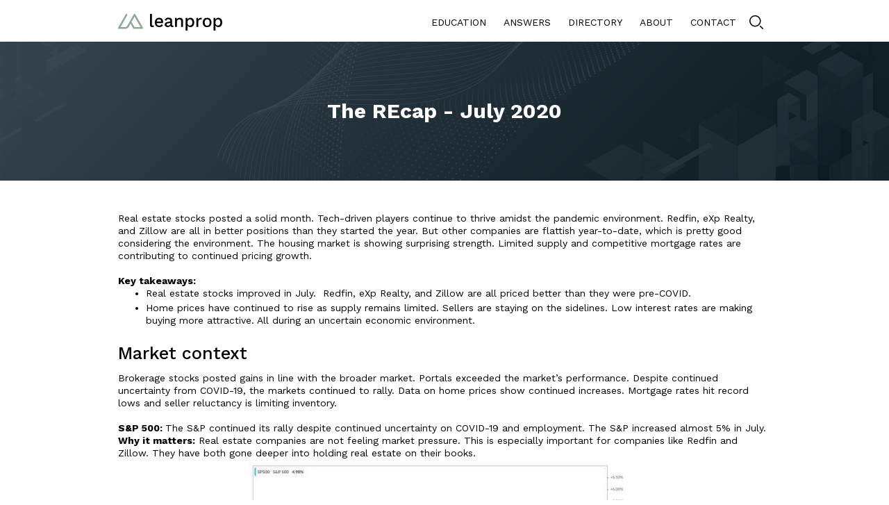

--- FILE ---
content_type: text/html
request_url: https://www.leanprop.com/posts/the-recap-july-2020
body_size: 7446
content:
<!DOCTYPE html><!-- Last Published: Fri Feb 02 2024 01:38:18 GMT+0000 (Coordinated Universal Time) --><html data-wf-domain="www.leanprop.com" data-wf-page="5e7881c81a5b6b0b1ca5c9ef" data-wf-site="5e532b1c337309e35bf8bf2a" lang="en" data-wf-collection="5e7881c81a5b6b8331a5ca06" data-wf-item-slug="the-recap-july-2020"><head><meta charset="utf-8"/><title>Leanprop | The REcap - July 2020</title><meta content="April financial trends for top real estate companies" name="description"/><meta content="Leanprop | The REcap - July 2020" property="og:title"/><meta content="April financial trends for top real estate companies" property="og:description"/><meta content="" property="og:image"/><meta content="Leanprop | The REcap - July 2020" property="twitter:title"/><meta content="April financial trends for top real estate companies" property="twitter:description"/><meta content="" property="twitter:image"/><meta property="og:type" content="website"/><meta content="summary_large_image" name="twitter:card"/><meta content="width=device-width, initial-scale=1" name="viewport"/><meta content="90oUJV-HO7tO75sF4zVl-rVFlIp3DvG3Bd8qCBnb9nQ" name="google-site-verification"/><link href="https://assets-global.website-files.com/5e532b1c337309e35bf8bf2a/css/leanprop.webflow.e1ec1efa8.css" rel="stylesheet" type="text/css"/><link href="https://fonts.googleapis.com" rel="preconnect"/><link href="https://fonts.gstatic.com" rel="preconnect" crossorigin="anonymous"/><script src="https://ajax.googleapis.com/ajax/libs/webfont/1.6.26/webfont.js" type="text/javascript"></script><script type="text/javascript">WebFont.load({  google: {    families: ["Open Sans:300,300italic,400,400italic,600,600italic,700,700italic,800,800italic","Lato:100,100italic,300,300italic,400,400italic,700,700italic,900,900italic","Montserrat:100,100italic,200,200italic,300,300italic,400,400italic,500,500italic,600,600italic,700,700italic,800,800italic,900,900italic","Fjalla One:regular","Montserrat Alternates:100,100italic,200,200italic,300,300italic,regular,italic,500,500italic,600,600italic,700,700italic,800,800italic,900,900italic","Tinos:regular,italic,700,700italic","Work Sans:100,200,300,regular,500,600,700,800,900,100italic,200italic,300italic,italic,500italic,600italic,700italic,800italic,900italic","Libre Baskerville:regular,italic,700"]  }});</script><script type="text/javascript">!function(o,c){var n=c.documentElement,t=" w-mod-";n.className+=t+"js",("ontouchstart"in o||o.DocumentTouch&&c instanceof DocumentTouch)&&(n.className+=t+"touch")}(window,document);</script><link href="https://cdn.prod.website-files.com/5e532b1c337309e35bf8bf2a/5e91918a7859bc452e66cae5_Current%20Favicon%20-%2032%20x%2032.png" rel="shortcut icon" type="image/x-icon"/><link href="https://cdn.prod.website-files.com/5e532b1c337309e35bf8bf2a/5e91919025b1596629ef897d_Current%20Webclip%20-%20256%20x%20256.png" rel="apple-touch-icon"/><link href="https://www.leanprop.com/posts/the-recap-july-2020" rel="canonical"/><script async="" src="https://www.googletagmanager.com/gtag/js?id=UA-159136593-1"></script><script type="text/javascript">window.dataLayer = window.dataLayer || [];function gtag(){dataLayer.push(arguments);}gtag('js', new Date());gtag('config', 'UA-159136593-1', {'anonymize_ip': false});</script><script async="" src="https://www.googletagmanager.com/gtag/js?id=G-1L07FKPGBR"></script><script type="text/javascript">window.dataLayer = window.dataLayer || [];function gtag(){dataLayer.push(arguments);}gtag('set', 'developer_id.dZGVlNj', true);gtag('js', new Date());gtag('config', 'G-1L07FKPGBR');</script><script type="text/javascript">!function(f,b,e,v,n,t,s){if(f.fbq)return;n=f.fbq=function(){n.callMethod?n.callMethod.apply(n,arguments):n.queue.push(arguments)};if(!f._fbq)f._fbq=n;n.push=n;n.loaded=!0;n.version='2.0';n.agent='plwebflow';n.queue=[];t=b.createElement(e);t.async=!0;t.src=v;s=b.getElementsByTagName(e)[0];s.parentNode.insertBefore(t,s)}(window,document,'script','https://connect.facebook.net/en_US/fbevents.js');fbq('init', '947602402383163');fbq('track', 'PageView');</script><meta property="og:title" content="Leanprop" /> 
<meta property="og:image" content="https://cdn.prod.website-files.com/5e532b1c337309e35bf8bf2a/5e567e5af063d593d75a014d_Webclip%20256%20x%20256.png" /> 
<meta property="og:description" content="Latest research and data on real estate, proptech, and lean product design" /><meta property="og:url" content=" https://leanprop.com/posts/the-recap-july-2020" /><script type="text/javascript">window.__WEBFLOW_CURRENCY_SETTINGS = {"currencyCode":"USD","symbol":"$","decimal":".","fractionDigits":2,"group":",","template":"{{wf {\"path\":\"symbol\",\"type\":\"PlainText\"} }} {{wf {\"path\":\"amount\",\"type\":\"CommercePrice\"} }} {{wf {\"path\":\"currencyCode\",\"type\":\"PlainText\"} }}","hideDecimalForWholeNumbers":false};</script></head><body><div data-collapse="medium" data-animation="default" data-duration="400" data-easing="ease" data-easing2="ease" role="banner" class="navigation-bar-2 w-nav"><div class="container-2 w-container"><a href="/" class="brand-2 w-nav-brand"><img src="https://cdn.prod.website-files.com/5e532b1c337309e35bf8bf2a/5e8e73c85d89c27cbfd2bfac_leanproplogo1.svg" alt="Leanprop logo with text" class="image"/></a><nav role="navigation" class="navigation-menu-2 w-nav-menu"><a href="/education" class="navigation-link-2 w-nav-link">EDUCATION</a><a href="/answers" class="navigation-link-2 w-nav-link">ANSWERS</a><a href="/directory" class="navigation-link-2 w-nav-link">DIRECTORY</a><a href="/about" class="navigation-link-2 w-nav-link">ABOUT</a><a href="/contact" class="navigation-link-2 w-nav-link">CONTACT</a><div data-w-id="1d8ef42a-f172-7f0e-1f6c-d0ec6e3e57f6" class="div-block-43"><img src="https://cdn.prod.website-files.com/5e532b1c337309e35bf8bf2a/5e95cc078fce1b748ab9d7bf_search.svg" width="20" alt="Leanprop search site icon"/></div></nav><div class="menu-button-2 w-nav-button"><div class="w-icon-nav-menu"></div></div></div></div><form action="/search" data-w-id="bab5cb03-7444-b278-2d0a-a427a1182767" class="search-3 w-form"><div class="search-block"><div class="div-block-42"><input class="search-input-3 w-input" maxlength="256" name="query" placeholder="Search Leanprop" type="search" id="search" required=""/><input type="submit" class="new-search-button w-button" value="Search"/></div></div></form><div class="page-hero"><div class="page-hero-container w-container"><div class="page-hero-header"><div class="page-hero-header-div"><h1 class="page-hero-headers-2">The REcap - July 2020</h1><div class="div-block-30"></div></div></div></div></div><div class="post-section"><div class="container w-container"><div class="body-copy w-richtext"><p>Real estate stocks posted a solid month. Tech-driven players continue to thrive amidst the pandemic environment. Redfin, eXp Realty, and Zillow are all in better positions than they started the year. But other companies are flattish year-to-date, which is pretty good considering the environment. The housing market is showing surprising strength. Limited supply and competitive mortgage rates are contributing to continued pricing growth.</p><p><br/></p><p><strong>Key takeaways:</strong></p><ul role="list"><li>Real estate stocks improved in July.  Redfin, eXp Realty, and Zillow are all priced better than they were pre-COVID.</li><li>Home prices have continued to rise as supply remains limited. Sellers are staying on the sidelines. Low interest rates are making buying more attractive. All during an uncertain economic environment.</li></ul><h2>Market context</h2><p>Brokerage stocks posted gains in line with the broader market. Portals exceeded the market’s performance. Despite continued uncertainty from COVID-19, the markets continued to rally. Data on home prices show continued increases. Mortgage rates hit record lows and seller reluctancy is limiting inventory.</p><p><br/></p><p><strong>S&amp;P 500: </strong>The S&amp;P continued its rally despite continued uncertainty on COVID-19 and employment. The S&amp;P increased almost 5% in July. <strong>Why it matters:</strong><em> </em>Real estate companies are not feeling market pressure. This is especially important for companies like Redfin and Zillow. They have both gone deeper into holding real estate on their books.</p><figure class="w-richtext-align-center w-richtext-figure-type-image"><a href="https://cdn.prod.website-files.com/5e532b1cd581c1af815651a2/5f370030c3b70c5fadbf9dc8_2020-07-1.jpg" target="_blank" class="w-inline-block"><div><img src="https://cdn.prod.website-files.com/5e532b1cd581c1af815651a2/5f370030c3b70c5fadbf9dc8_2020-07-1.jpg" alt="July 2020 S&amp;P 500 chart"/></div></a></figure><p><br/></p><p><strong>30-year Mortgage Survey: </strong>30-year mortgage rates continue to reach historic lows. Rates fell below 3%. <strong>Why it matters: </strong>It continues to be more attractive for buyers to get a mortgage. Low interest rates mean lower interest fees. Demand for homes are strong as a result. Yet on the other end, over 4 million forbearance plans are in place for struggling homeowners.</p><figure class="w-richtext-align-center w-richtext-figure-type-image"><a href="https://cdn.prod.website-files.com/5e532b1cd581c1af815651a2/5f3700529a78238100950db3_2020-07-02.jpg" target="_blank" class="w-inline-block"><div><img src="https://cdn.prod.website-files.com/5e532b1cd581c1af815651a2/5f3700529a78238100950db3_2020-07-02.jpg" alt="July 2020 30-year mortage rate chart"/></div></a></figure><p><strong>Case Shiller Index Results: </strong>In May, home prices continued to rise. Prices have increased since the start of shelter-in-place policies in major metros. <strong>Why it matters: </strong>Home sellers aren’t excited about selling in a pandemic, which limits supply. But mortgage rates are low.  Many  buyers working full-time from home now want to buy sooner rather than later. In an uncertain and scary market, this supply-demand dynamic is increasing prices.</p><figure class="w-richtext-align-center w-richtext-figure-type-image"><a href="https://cdn.prod.website-files.com/5e532b1cd581c1af815651a2/5f37006b20576763a571c608_2020-07-3.jpg" target="_blank" class="w-inline-block"><div><img src="https://cdn.prod.website-files.com/5e532b1cd581c1af815651a2/5f37006b20576763a571c608_2020-07-3.jpg" alt="May 2020 Case Shiller Index chart"/></div></a></figure><p><br/></p><p><strong>Annualized existing home sales: </strong>Annualized existing home sales picked up considerably month-over month.  But they remain  sluggish overall. While prices are high, homes aren’t moving at the same rate they did pre-pandemic. <strong>Why it matters: </strong>Sellers are waiting. This is one of the only expected outcomes of the pandemic that seems be playing out.</p><figure class="w-richtext-align-center w-richtext-figure-type-image"><a href="https://cdn.prod.website-files.com/5e532b1cd581c1af815651a2/5f37007d67e2cf5a95523a25_2020-07-4.jpg" target="_blank" class="w-inline-block"><div><img src="https://cdn.prod.website-files.com/5e532b1cd581c1af815651a2/5f37007d67e2cf5a95523a25_2020-07-4.jpg" alt="July 2020 annualized existing home sales chart"/></div></a></figure><p><br/></p><h2>Brokerages</h2><p>Brokerages posted collective gains of under 6%,  matching the broader market rally. Most improvements year-to-date are driven by tech-enabled brokerages.  eXp Realty and Redfin, are both up from the start of the year from better-than-expected performance.</p><p>‍</p><h3>Realogy</h3><p><strong>Stock price: </strong>$9.06 |<strong> </strong>Up 22.3%</p><p><strong>Enterprise value: </strong>$5.0B | Up $138M</p><p><strong>What happened? </strong>Realogy posted a strong month with most gains coming in leading up to and after it reported earnings for Q2.</p><ul role="list"><li>Realogy announced earnings on July 30th. While revenue declined ~27% year-over-year, investors seem to view the muted losses positively. <a href="https://www.realogy.com/news/2020/07/30/realogy-reports-second-quarter-2020-financial-results">June declines were only 8% year-over-year</a>.</li><li>As a frame of reference, the stock is still trading below pre-COVID levels of $9.27 at the end of February. The current performance is more of a recovery than a rally.</li><li>As iBuyers return to market, <a href="https://www.inman.com/2020/07/15/realogys-ibuyer-platform-realsure-returns-to-market-with-new-offerings/">RealSure, Realogy’s iBuying program, also has come back</a>. This was a move the market responded to positively.</li><li><a href="https://www.inman.com/2020/07/21/court-rejects-realogy-attempt-to-force-400m-cartus-deal/">Courts rejected Reology’s attempt to force the $400M Cartus deal</a>. But there wasn’t much market response to the decision, as this seemed to be priced into expectations.</li></ul><h3>Redfin</h3><p><strong>Stock price: </strong>$41.57 |<strong> </strong>Down 0.8%</p><p><strong>Enterprise value: </strong>$4.0B | Down 149M</p><p><strong>What happened? </strong>Redfin underperformed the broader market.  But this is due to year-to-date performance leaving questions on its lofty valuation. That said, Redfin posted a strong quarter, providing some confidence to analysts.</p><ul role="list"><li>Redfin posted a strong quarterly earnings report. Analyst estimates were exceeded on both revenue and earnings. Even amidst the pandemic, <a href="https://seekingalpha.com/pr/17953314-redfin-second-quarter-2020-revenue-up-8-year-over-year-to-214-million">revenue increased 8% year-over-year</a>.</li><li>Redfin also <a href="https://seekingalpha.com/article/4362723-redfin-corporation-rdfn-ceo-glenn-kelman-on-q2-2020-results-earnings-call-transcript?part=single">announced its first monthly gross profit from Redfin Mortgage</a>, driven from strong mortgage demand.</li><li>A large portion of Redfin’s early declines in the month came from concerns around valuation. <a href="https://www.marketwatch.com/story/redfins-stock-falls-after-bofa-securities-turns-bearish-citing-valuation-concerns-2020-07-13?siteid=yhoof2&amp;yptr=yahoo">Bank of America downgraded the stock</a> on this thesis. <a href="https://seekingalpha.com/news/3595812-redfin-gains-bear-after-q2-rally?utm_source=koyfin.com&amp;utm_medium=referral">Susquehanna joined in on the downgrades</a> later in the month.</li></ul><h3>eXp Realty</h3><p><strong>Stock price: </strong>$19.87 |<strong> </strong>Up 16.5%</p><p><strong>Enterprise value: </strong>$1.3B | Up $189M</p><p><strong>What happened? </strong>eXp posted a strong July. It added almost $200M to its enterprise value and continued a 3-month rally.</p><ul role="list"><li>There wasn’t any specific eXp Realty event driving gains. Housing market strength and eXp’s strong position as a virtual brokerage in a pandemic likely helped.</li><li>Separate from real estate brokerage, <a href="https://finance.yahoo.com/news/virbela-accelerates-growth-platform-virtual-130000333.html?.tsrc=rss">VirBELA announced strong growth in its events volume</a>.</li></ul><h3>Re/Max</h3><p><strong>Stock price: </strong>$32.37 |<strong> </strong>Up 3.0%</p><p><strong>Enterprise value: </strong>$391M | Up $17M</p><p><strong>What happened? </strong>Re/Max posted an okay month, slightly trailing the S&amp;P 500.</p><ul role="list"><li>In positive news, Re/Max announced their home sales data. They <a href="https://finance.yahoo.com/news/max-national-housing-report-june-123500089.html?.tsrc=rss">indicated a 37% gain in June sales over pandemic-impacted May</a>. Lack of inventory continued to be cited as a core challenge.</li></ul><h3>Vector Group (Douglas Elliman owner)</h3><p><strong>Stock price: </strong>$8.82 |<strong> </strong>Down 12.3%</p><p><strong>Enterprise value: </strong>$2.6B | Down $190M</p><p><strong>What happened? </strong>Vector Group continued a decline from the end of June. Most concerns appeared to be related to Tobacco divisions</p><ul role="list"><li>There were not any meaningful real estate-related events for Vector Group in July. That said, Vector Groups exposure to New York and lack of large tech investments may be a cause concern.</li><li>*For reference, Douglas Elliman is ~40% of Vector Group’s revenues.</li></ul><h2>Portals</h2><p>Portals outperformed the broader market, posting gains above 12% month-over-month. Zillow has not only matched its pre-COVID stock price but exceed it. New Corp, by contrast, is much closer to a recovery story.</p><p>‍</p><h3>Zillow Group</h3><p><strong>Stock price: </strong>$68.09 |<strong> </strong>Up 18.5%</p><p><strong>Enterprise value: </strong>$14.8B | Up $2.4B</p><p><strong>What happened? </strong>Zillow posted a very strong July in advance of Q2 earnings. There weren’t any specific drivers. Investors seem to be responding positively to strong real estate industry news. Zillow’s strong position in tech as the industry moves towards technology doesn&#x27;t hurt.</p><ul role="list"><li>Zillow <a href="https://www.housingwire.com/articles/zillow-offers-resumes-in-five-more-markets-bringing-the-total-to-20-out-of-24-markets/">continued to roll out Zillow Offers</a> in more markets. This provided  increased confidence to investors following initial concerns in March.</li></ul><h3>News Corp (Realtor.com owner)</h3><p><strong>Stock price: </strong>$12.72 |<strong> </strong>Up 7.3%</p><p><strong>Enterprise value: </strong>$9.4B | Up $497M</p><p><strong>What happened? </strong>News Corp increased over 7% month-over-month, reflecting the broader recovery across the market.</p><ul role="list"><li>There weren’t specific Realtor.com-specific events in July that drove the increase. Earnings are in early August. The <a href="https://seekingalpha.com/news/3593610-news-corpplus-2-jpmorgan-lifts-to-neutral-on-valuation?utm_source=feed_news_on_the_move&amp;utm_medium=referral">stock was upgraded by JPMorgan to neutral</a> mid-month on valuation.</li><li>*For reference, Realtor.com and its direct parent, Move, account for roughly 40% of News Corp’s revenues.</li></ul><p>‍</p></div><div class="div-block-39"><div class="text-block-31"><em>This post was last updated on: </em></div><div class="text-block-31">August 3, 2020</div></div><div class="div-block-56-copy w-condition-invisible"><a href="/education" class="link-4">Return to Real Estate Primer and Education</a></div></div></div><div class="posts-button-group"><a href="/" class="next-button w-condition-invisible w-button">← Previous Post</a><div class="div-block-7"></div><a href="/" class="next-button w-condition-invisible w-button">Next Post →</a></div><footer id="footer" class="leanprop-footer"><div class="footer-container w-container"><div class="footer-flex-container"><div class="div-block-21"><a href="/" class="w-inline-block"><img src="https://cdn.prod.website-files.com/5e532b1c337309e35bf8bf2a/5e8e73c85d89c27cbfd2bfac_leanproplogo1.svg" alt="Leanprop logo with text" class="image-2"/></a><div class="text-block-23">Copyright © 2021 Leanprop LLC.<br/>All rights reserved.</div></div><div class="div-block-22"><div class="div-block-20"><div class="text-block-25">Site map</div><a href="/education" class="link-block-3 w-inline-block"><div class="text-block-24">Education</div></a><a href="/answers" class="link-block-3 w-inline-block"><div class="text-block-24">Answers</div></a><a href="/directory" class="link-block-3 w-inline-block"><div class="text-block-24">Directory</div></a><a href="/posts" class="link-block-3 w-inline-block"><div class="text-block-24">All Posts</div></a></div><div class="div-block-20"><div class="text-block-25">Company</div><a href="/about" class="link-block-3 w-inline-block"><div class="text-block-24">About</div></a><a href="/terms-of-service" class="link-block-3 w-inline-block"><div class="text-block-24">Terms of service</div></a><a href="/privacy-policy" class="link-block-3 w-inline-block"><div class="text-block-24">Privacy policy</div></a><a href="/contact" class="div-block-23 w-inline-block"><img src="https://cdn.prod.website-files.com/5e532b1c337309e35bf8bf2a/5e8f734464c9e344d0f8c2d8_mail.svg" alt="Leanprop contact us icon" class="image-3"/><div class="text-block-26">Contact us</div></a></div></div></div></div></footer><script src="https://d3e54v103j8qbb.cloudfront.net/js/jquery-3.5.1.min.dc5e7f18c8.js?site=5e532b1c337309e35bf8bf2a" type="text/javascript" integrity="sha256-9/aliU8dGd2tb6OSsuzixeV4y/faTqgFtohetphbbj0=" crossorigin="anonymous"></script><script src="https://assets-global.website-files.com/5e532b1c337309e35bf8bf2a/js/webflow.c70cbf0a5.js" type="text/javascript"></script></body></html>

--- FILE ---
content_type: text/css
request_url: https://assets-global.website-files.com/5e532b1c337309e35bf8bf2a/css/leanprop.webflow.e1ec1efa8.css
body_size: 16064
content:
html {
  -ms-text-size-adjust: 100%;
  -webkit-text-size-adjust: 100%;
  font-family: sans-serif;
}

body {
  margin: 0;
}

article, aside, details, figcaption, figure, footer, header, hgroup, main, menu, nav, section, summary {
  display: block;
}

audio, canvas, progress, video {
  vertical-align: baseline;
  display: inline-block;
}

audio:not([controls]) {
  height: 0;
  display: none;
}

[hidden], template {
  display: none;
}

a {
  background-color: rgba(0, 0, 0, 0);
}

a:active, a:hover {
  outline: 0;
}

abbr[title] {
  border-bottom: 1px dotted;
}

b, strong {
  font-weight: bold;
}

dfn {
  font-style: italic;
}

h1 {
  margin: .67em 0;
  font-size: 2em;
}

mark {
  color: #000;
  background: #ff0;
}

small {
  font-size: 80%;
}

sub, sup {
  vertical-align: baseline;
  font-size: 75%;
  line-height: 0;
  position: relative;
}

sup {
  top: -.5em;
}

sub {
  bottom: -.25em;
}

img {
  border: 0;
}

svg:not(:root) {
  overflow: hidden;
}

figure {
  margin: 1em 40px;
}

hr {
  box-sizing: content-box;
  height: 0;
}

pre {
  overflow: auto;
}

code, kbd, pre, samp {
  font-family: monospace;
  font-size: 1em;
}

button, input, optgroup, select, textarea {
  color: inherit;
  font: inherit;
  margin: 0;
}

button {
  overflow: visible;
}

button, select {
  text-transform: none;
}

button, html input[type="button"], input[type="reset"] {
  -webkit-appearance: button;
  cursor: pointer;
}

button[disabled], html input[disabled] {
  cursor: default;
}

button::-moz-focus-inner, input::-moz-focus-inner {
  border: 0;
  padding: 0;
}

input {
  line-height: normal;
}

input[type="checkbox"], input[type="radio"] {
  box-sizing: border-box;
  padding: 0;
}

input[type="number"]::-webkit-inner-spin-button, input[type="number"]::-webkit-outer-spin-button {
  height: auto;
}

input[type="search"] {
  -webkit-appearance: none;
}

input[type="search"]::-webkit-search-cancel-button, input[type="search"]::-webkit-search-decoration {
  -webkit-appearance: none;
}

fieldset {
  border: 1px solid silver;
  margin: 0 2px;
  padding: .35em .625em .75em;
}

legend {
  border: 0;
  padding: 0;
}

textarea {
  overflow: auto;
}

optgroup {
  font-weight: bold;
}

table {
  border-collapse: collapse;
  border-spacing: 0;
}

td, th {
  padding: 0;
}

@font-face {
  font-family: webflow-icons;
  src: url("[data-uri]") format("truetype");
  font-weight: normal;
  font-style: normal;
}

[class^="w-icon-"], [class*=" w-icon-"] {
  speak: none;
  font-variant: normal;
  text-transform: none;
  -webkit-font-smoothing: antialiased;
  -moz-osx-font-smoothing: grayscale;
  font-style: normal;
  font-weight: normal;
  line-height: 1;
  font-family: webflow-icons !important;
}

.w-icon-slider-right:before {
  content: "";
}

.w-icon-slider-left:before {
  content: "";
}

.w-icon-nav-menu:before {
  content: "";
}

.w-icon-arrow-down:before, .w-icon-dropdown-toggle:before {
  content: "";
}

.w-icon-file-upload-remove:before {
  content: "";
}

.w-icon-file-upload-icon:before {
  content: "";
}

* {
  box-sizing: border-box;
}

html {
  height: 100%;
}

body {
  min-height: 100%;
  color: #333;
  background-color: #fff;
  margin: 0;
  font-family: Arial, sans-serif;
  font-size: 14px;
  line-height: 20px;
}

img {
  max-width: 100%;
  vertical-align: middle;
  display: inline-block;
}

html.w-mod-touch * {
  background-attachment: scroll !important;
}

.w-block {
  display: block;
}

.w-inline-block {
  max-width: 100%;
  display: inline-block;
}

.w-clearfix:before, .w-clearfix:after {
  content: " ";
  grid-area: 1 / 1 / 2 / 2;
  display: table;
}

.w-clearfix:after {
  clear: both;
}

.w-hidden {
  display: none;
}

.w-button {
  color: #fff;
  line-height: inherit;
  cursor: pointer;
  background-color: #3898ec;
  border: 0;
  border-radius: 0;
  padding: 9px 15px;
  text-decoration: none;
  display: inline-block;
}

input.w-button {
  -webkit-appearance: button;
}

html[data-w-dynpage] [data-w-cloak] {
  color: rgba(0, 0, 0, 0) !important;
}

.w-code-block {
  margin: unset;
}

.w-webflow-badge, .w-webflow-badge * {
  z-index: auto;
  visibility: visible;
  box-sizing: border-box;
  width: auto;
  height: auto;
  max-height: none;
  max-width: none;
  min-height: 0;
  min-width: 0;
  float: none;
  clear: none;
  box-shadow: none;
  opacity: 1;
  direction: ltr;
  font-family: inherit;
  font-weight: inherit;
  color: inherit;
  font-size: inherit;
  line-height: inherit;
  font-style: inherit;
  font-variant: inherit;
  text-align: inherit;
  letter-spacing: inherit;
  -webkit-text-decoration: inherit;
  text-decoration: inherit;
  text-indent: 0;
  text-transform: inherit;
  text-shadow: none;
  font-smoothing: auto;
  vertical-align: baseline;
  cursor: inherit;
  white-space: inherit;
  word-break: normal;
  word-spacing: normal;
  word-wrap: normal;
  background: none;
  border: 0 rgba(0, 0, 0, 0);
  border-radius: 0;
  margin: 0;
  padding: 0;
  list-style-type: disc;
  transition: none;
  display: block;
  position: static;
  top: auto;
  bottom: auto;
  left: auto;
  right: auto;
  overflow: visible;
  transform: none;
}

.w-webflow-badge {
  white-space: nowrap;
  cursor: pointer;
  box-shadow: 0 0 0 1px rgba(0, 0, 0, .1), 0 1px 3px rgba(0, 0, 0, .1);
  visibility: visible !important;
  z-index: 2147483647 !important;
  color: #aaadb0 !important;
  opacity: 1 !important;
  width: auto !important;
  height: auto !important;
  background-color: #fff !important;
  border-radius: 3px !important;
  margin: 0 !important;
  padding: 6px !important;
  font-size: 12px !important;
  line-height: 14px !important;
  text-decoration: none !important;
  display: inline-block !important;
  position: fixed !important;
  top: auto !important;
  bottom: 12px !important;
  left: auto !important;
  right: 12px !important;
  overflow: visible !important;
  transform: none !important;
}

.w-webflow-badge > img {
  visibility: visible !important;
  opacity: 1 !important;
  vertical-align: middle !important;
  display: inline-block !important;
}

h1, h2, h3, h4, h5, h6 {
  margin-bottom: 10px;
  font-weight: bold;
}

h1 {
  margin-top: 20px;
  font-size: 38px;
  line-height: 44px;
}

h2 {
  margin-top: 20px;
  font-size: 32px;
  line-height: 36px;
}

h3 {
  margin-top: 20px;
  font-size: 24px;
  line-height: 30px;
}

h4 {
  margin-top: 10px;
  font-size: 18px;
  line-height: 24px;
}

h5 {
  margin-top: 10px;
  font-size: 14px;
  line-height: 20px;
}

h6 {
  margin-top: 10px;
  font-size: 12px;
  line-height: 18px;
}

p {
  margin-top: 0;
  margin-bottom: 10px;
}

blockquote {
  border-left: 5px solid #e2e2e2;
  margin: 0 0 10px;
  padding: 10px 20px;
  font-size: 18px;
  line-height: 22px;
}

figure {
  margin: 0 0 10px;
}

figcaption {
  text-align: center;
  margin-top: 5px;
}

ul, ol {
  margin-top: 0;
  margin-bottom: 10px;
  padding-left: 40px;
}

.w-list-unstyled {
  padding-left: 0;
  list-style: none;
}

.w-embed:before, .w-embed:after {
  content: " ";
  grid-area: 1 / 1 / 2 / 2;
  display: table;
}

.w-embed:after {
  clear: both;
}

.w-video {
  width: 100%;
  padding: 0;
  position: relative;
}

.w-video iframe, .w-video object, .w-video embed {
  width: 100%;
  height: 100%;
  border: none;
  position: absolute;
  top: 0;
  left: 0;
}

fieldset {
  border: 0;
  margin: 0;
  padding: 0;
}

button, [type="button"], [type="reset"] {
  cursor: pointer;
  -webkit-appearance: button;
  border: 0;
}

.w-form {
  margin: 0 0 15px;
}

.w-form-done {
  text-align: center;
  background-color: #ddd;
  padding: 20px;
  display: none;
}

.w-form-fail {
  background-color: #ffdede;
  margin-top: 10px;
  padding: 10px;
  display: none;
}

label {
  margin-bottom: 5px;
  font-weight: bold;
  display: block;
}

.w-input, .w-select {
  width: 100%;
  height: 38px;
  color: #333;
  vertical-align: middle;
  background-color: #fff;
  border: 1px solid #ccc;
  margin-bottom: 10px;
  padding: 8px 12px;
  font-size: 14px;
  line-height: 1.42857;
  display: block;
}

.w-input:-moz-placeholder, .w-select:-moz-placeholder {
  color: #999;
}

.w-input::-moz-placeholder, .w-select::-moz-placeholder {
  color: #999;
  opacity: 1;
}

.w-input::-webkit-input-placeholder, .w-select::-webkit-input-placeholder {
  color: #999;
}

.w-input:focus, .w-select:focus {
  border-color: #3898ec;
  outline: 0;
}

.w-input[disabled], .w-select[disabled], .w-input[readonly], .w-select[readonly], fieldset[disabled] .w-input, fieldset[disabled] .w-select {
  cursor: not-allowed;
}

.w-input[disabled]:not(.w-input-disabled), .w-select[disabled]:not(.w-input-disabled), .w-input[readonly], .w-select[readonly], fieldset[disabled]:not(.w-input-disabled) .w-input, fieldset[disabled]:not(.w-input-disabled) .w-select {
  background-color: #eee;
}

textarea.w-input, textarea.w-select {
  height: auto;
}

.w-select {
  background-color: #f3f3f3;
}

.w-select[multiple] {
  height: auto;
}

.w-form-label {
  cursor: pointer;
  margin-bottom: 0;
  font-weight: normal;
  display: inline-block;
}

.w-radio {
  margin-bottom: 5px;
  padding-left: 20px;
  display: block;
}

.w-radio:before, .w-radio:after {
  content: " ";
  grid-area: 1 / 1 / 2 / 2;
  display: table;
}

.w-radio:after {
  clear: both;
}

.w-radio-input {
  float: left;
  margin: 3px 0 0 -20px;
  line-height: normal;
}

.w-file-upload {
  margin-bottom: 10px;
  display: block;
}

.w-file-upload-input {
  width: .1px;
  height: .1px;
  opacity: 0;
  z-index: -100;
  position: absolute;
  overflow: hidden;
}

.w-file-upload-default, .w-file-upload-uploading, .w-file-upload-success {
  color: #333;
  display: inline-block;
}

.w-file-upload-error {
  margin-top: 10px;
  display: block;
}

.w-file-upload-default.w-hidden, .w-file-upload-uploading.w-hidden, .w-file-upload-error.w-hidden, .w-file-upload-success.w-hidden {
  display: none;
}

.w-file-upload-uploading-btn {
  cursor: pointer;
  background-color: #fafafa;
  border: 1px solid #ccc;
  margin: 0;
  padding: 8px 12px;
  font-size: 14px;
  font-weight: normal;
  display: flex;
}

.w-file-upload-file {
  background-color: #fafafa;
  border: 1px solid #ccc;
  flex-grow: 1;
  justify-content: space-between;
  margin: 0;
  padding: 8px 9px 8px 11px;
  display: flex;
}

.w-file-upload-file-name {
  font-size: 14px;
  font-weight: normal;
  display: block;
}

.w-file-remove-link {
  width: auto;
  height: auto;
  cursor: pointer;
  margin-top: 3px;
  margin-left: 10px;
  padding: 3px;
  display: block;
}

.w-icon-file-upload-remove {
  margin: auto;
  font-size: 10px;
}

.w-file-upload-error-msg {
  color: #ea384c;
  padding: 2px 0;
  display: inline-block;
}

.w-file-upload-info {
  padding: 0 12px;
  line-height: 38px;
  display: inline-block;
}

.w-file-upload-label {
  cursor: pointer;
  background-color: #fafafa;
  border: 1px solid #ccc;
  margin: 0;
  padding: 8px 12px;
  font-size: 14px;
  font-weight: normal;
  display: inline-block;
}

.w-icon-file-upload-icon, .w-icon-file-upload-uploading {
  width: 20px;
  margin-right: 8px;
  display: inline-block;
}

.w-icon-file-upload-uploading {
  height: 20px;
}

.w-container {
  max-width: 940px;
  margin-left: auto;
  margin-right: auto;
}

.w-container:before, .w-container:after {
  content: " ";
  grid-area: 1 / 1 / 2 / 2;
  display: table;
}

.w-container:after {
  clear: both;
}

.w-container .w-row {
  margin-left: -10px;
  margin-right: -10px;
}

.w-row:before, .w-row:after {
  content: " ";
  grid-area: 1 / 1 / 2 / 2;
  display: table;
}

.w-row:after {
  clear: both;
}

.w-row .w-row {
  margin-left: 0;
  margin-right: 0;
}

.w-col {
  float: left;
  width: 100%;
  min-height: 1px;
  padding-left: 10px;
  padding-right: 10px;
  position: relative;
}

.w-col .w-col {
  padding-left: 0;
  padding-right: 0;
}

.w-col-1 {
  width: 8.33333%;
}

.w-col-2 {
  width: 16.6667%;
}

.w-col-3 {
  width: 25%;
}

.w-col-4 {
  width: 33.3333%;
}

.w-col-5 {
  width: 41.6667%;
}

.w-col-6 {
  width: 50%;
}

.w-col-7 {
  width: 58.3333%;
}

.w-col-8 {
  width: 66.6667%;
}

.w-col-9 {
  width: 75%;
}

.w-col-10 {
  width: 83.3333%;
}

.w-col-11 {
  width: 91.6667%;
}

.w-col-12 {
  width: 100%;
}

.w-hidden-main {
  display: none !important;
}

@media screen and (max-width: 991px) {
  .w-container {
    max-width: 728px;
  }

  .w-hidden-main {
    display: inherit !important;
  }

  .w-hidden-medium {
    display: none !important;
  }

  .w-col-medium-1 {
    width: 8.33333%;
  }

  .w-col-medium-2 {
    width: 16.6667%;
  }

  .w-col-medium-3 {
    width: 25%;
  }

  .w-col-medium-4 {
    width: 33.3333%;
  }

  .w-col-medium-5 {
    width: 41.6667%;
  }

  .w-col-medium-6 {
    width: 50%;
  }

  .w-col-medium-7 {
    width: 58.3333%;
  }

  .w-col-medium-8 {
    width: 66.6667%;
  }

  .w-col-medium-9 {
    width: 75%;
  }

  .w-col-medium-10 {
    width: 83.3333%;
  }

  .w-col-medium-11 {
    width: 91.6667%;
  }

  .w-col-medium-12 {
    width: 100%;
  }

  .w-col-stack {
    width: 100%;
    left: auto;
    right: auto;
  }
}

@media screen and (max-width: 767px) {
  .w-hidden-main, .w-hidden-medium {
    display: inherit !important;
  }

  .w-hidden-small {
    display: none !important;
  }

  .w-row, .w-container .w-row {
    margin-left: 0;
    margin-right: 0;
  }

  .w-col {
    width: 100%;
    left: auto;
    right: auto;
  }

  .w-col-small-1 {
    width: 8.33333%;
  }

  .w-col-small-2 {
    width: 16.6667%;
  }

  .w-col-small-3 {
    width: 25%;
  }

  .w-col-small-4 {
    width: 33.3333%;
  }

  .w-col-small-5 {
    width: 41.6667%;
  }

  .w-col-small-6 {
    width: 50%;
  }

  .w-col-small-7 {
    width: 58.3333%;
  }

  .w-col-small-8 {
    width: 66.6667%;
  }

  .w-col-small-9 {
    width: 75%;
  }

  .w-col-small-10 {
    width: 83.3333%;
  }

  .w-col-small-11 {
    width: 91.6667%;
  }

  .w-col-small-12 {
    width: 100%;
  }
}

@media screen and (max-width: 479px) {
  .w-container {
    max-width: none;
  }

  .w-hidden-main, .w-hidden-medium, .w-hidden-small {
    display: inherit !important;
  }

  .w-hidden-tiny {
    display: none !important;
  }

  .w-col {
    width: 100%;
  }

  .w-col-tiny-1 {
    width: 8.33333%;
  }

  .w-col-tiny-2 {
    width: 16.6667%;
  }

  .w-col-tiny-3 {
    width: 25%;
  }

  .w-col-tiny-4 {
    width: 33.3333%;
  }

  .w-col-tiny-5 {
    width: 41.6667%;
  }

  .w-col-tiny-6 {
    width: 50%;
  }

  .w-col-tiny-7 {
    width: 58.3333%;
  }

  .w-col-tiny-8 {
    width: 66.6667%;
  }

  .w-col-tiny-9 {
    width: 75%;
  }

  .w-col-tiny-10 {
    width: 83.3333%;
  }

  .w-col-tiny-11 {
    width: 91.6667%;
  }

  .w-col-tiny-12 {
    width: 100%;
  }
}

.w-widget {
  position: relative;
}

.w-widget-map {
  width: 100%;
  height: 400px;
}

.w-widget-map label {
  width: auto;
  display: inline;
}

.w-widget-map img {
  max-width: inherit;
}

.w-widget-map .gm-style-iw {
  text-align: center;
}

.w-widget-map .gm-style-iw > button {
  display: none !important;
}

.w-widget-twitter {
  overflow: hidden;
}

.w-widget-twitter-count-shim {
  vertical-align: top;
  width: 28px;
  height: 20px;
  text-align: center;
  background: #fff;
  border: 1px solid #758696;
  border-radius: 3px;
  display: inline-block;
  position: relative;
}

.w-widget-twitter-count-shim * {
  pointer-events: none;
  -webkit-user-select: none;
  -ms-user-select: none;
  user-select: none;
}

.w-widget-twitter-count-shim .w-widget-twitter-count-inner {
  text-align: center;
  color: #999;
  font-family: serif;
  font-size: 15px;
  line-height: 12px;
  position: relative;
}

.w-widget-twitter-count-shim .w-widget-twitter-count-clear {
  display: block;
  position: relative;
}

.w-widget-twitter-count-shim.w--large {
  width: 36px;
  height: 28px;
}

.w-widget-twitter-count-shim.w--large .w-widget-twitter-count-inner {
  font-size: 18px;
  line-height: 18px;
}

.w-widget-twitter-count-shim:not(.w--vertical) {
  margin-left: 5px;
  margin-right: 8px;
}

.w-widget-twitter-count-shim:not(.w--vertical).w--large {
  margin-left: 6px;
}

.w-widget-twitter-count-shim:not(.w--vertical):before, .w-widget-twitter-count-shim:not(.w--vertical):after {
  content: " ";
  height: 0;
  width: 0;
  pointer-events: none;
  border: solid rgba(0, 0, 0, 0);
  position: absolute;
  top: 50%;
  left: 0;
}

.w-widget-twitter-count-shim:not(.w--vertical):before {
  border-width: 4px;
  border-color: rgba(117, 134, 150, 0) #5d6c7b rgba(117, 134, 150, 0) rgba(117, 134, 150, 0);
  margin-top: -4px;
  margin-left: -9px;
}

.w-widget-twitter-count-shim:not(.w--vertical).w--large:before {
  border-width: 5px;
  margin-top: -5px;
  margin-left: -10px;
}

.w-widget-twitter-count-shim:not(.w--vertical):after {
  border-width: 4px;
  border-color: rgba(255, 255, 255, 0) #fff rgba(255, 255, 255, 0) rgba(255, 255, 255, 0);
  margin-top: -4px;
  margin-left: -8px;
}

.w-widget-twitter-count-shim:not(.w--vertical).w--large:after {
  border-width: 5px;
  margin-top: -5px;
  margin-left: -9px;
}

.w-widget-twitter-count-shim.w--vertical {
  width: 61px;
  height: 33px;
  margin-bottom: 8px;
}

.w-widget-twitter-count-shim.w--vertical:before, .w-widget-twitter-count-shim.w--vertical:after {
  content: " ";
  height: 0;
  width: 0;
  pointer-events: none;
  border: solid rgba(0, 0, 0, 0);
  position: absolute;
  top: 100%;
  left: 50%;
}

.w-widget-twitter-count-shim.w--vertical:before {
  border-width: 5px;
  border-color: #5d6c7b rgba(117, 134, 150, 0) rgba(117, 134, 150, 0);
  margin-left: -5px;
}

.w-widget-twitter-count-shim.w--vertical:after {
  border-width: 4px;
  border-color: #fff rgba(255, 255, 255, 0) rgba(255, 255, 255, 0);
  margin-left: -4px;
}

.w-widget-twitter-count-shim.w--vertical .w-widget-twitter-count-inner {
  font-size: 18px;
  line-height: 22px;
}

.w-widget-twitter-count-shim.w--vertical.w--large {
  width: 76px;
}

.w-background-video {
  height: 500px;
  color: #fff;
  position: relative;
  overflow: hidden;
}

.w-background-video > video {
  width: 100%;
  height: 100%;
  object-fit: cover;
  z-index: -100;
  background-position: 50%;
  background-size: cover;
  margin: auto;
  position: absolute;
  top: -100%;
  bottom: -100%;
  left: -100%;
  right: -100%;
}

.w-background-video > video::-webkit-media-controls-start-playback-button {
  -webkit-appearance: none;
  display: none !important;
}

.w-background-video--control {
  background-color: rgba(0, 0, 0, 0);
  padding: 0;
  position: absolute;
  bottom: 1em;
  right: 1em;
}

.w-background-video--control > [hidden] {
  display: none !important;
}

.w-slider {
  height: 300px;
  text-align: center;
  clear: both;
  -webkit-tap-highlight-color: rgba(0, 0, 0, 0);
  tap-highlight-color: rgba(0, 0, 0, 0);
  background: #ddd;
  position: relative;
}

.w-slider-mask {
  z-index: 1;
  height: 100%;
  white-space: nowrap;
  display: block;
  position: relative;
  left: 0;
  right: 0;
  overflow: hidden;
}

.w-slide {
  vertical-align: top;
  width: 100%;
  height: 100%;
  white-space: normal;
  text-align: left;
  display: inline-block;
  position: relative;
}

.w-slider-nav {
  z-index: 2;
  height: 40px;
  text-align: center;
  -webkit-tap-highlight-color: rgba(0, 0, 0, 0);
  tap-highlight-color: rgba(0, 0, 0, 0);
  margin: auto;
  padding-top: 10px;
  position: absolute;
  top: auto;
  bottom: 0;
  left: 0;
  right: 0;
}

.w-slider-nav.w-round > div {
  border-radius: 100%;
}

.w-slider-nav.w-num > div {
  width: auto;
  height: auto;
  font-size: inherit;
  line-height: inherit;
  padding: .2em .5em;
}

.w-slider-nav.w-shadow > div {
  box-shadow: 0 0 3px rgba(51, 51, 51, .4);
}

.w-slider-nav-invert {
  color: #fff;
}

.w-slider-nav-invert > div {
  background-color: rgba(34, 34, 34, .4);
}

.w-slider-nav-invert > div.w-active {
  background-color: #222;
}

.w-slider-dot {
  width: 1em;
  height: 1em;
  cursor: pointer;
  background-color: rgba(255, 255, 255, .4);
  margin: 0 3px .5em;
  transition: background-color .1s, color .1s;
  display: inline-block;
  position: relative;
}

.w-slider-dot.w-active {
  background-color: #fff;
}

.w-slider-dot:focus {
  outline: none;
  box-shadow: 0 0 0 2px #fff;
}

.w-slider-dot:focus.w-active {
  box-shadow: none;
}

.w-slider-arrow-left, .w-slider-arrow-right {
  width: 80px;
  cursor: pointer;
  color: #fff;
  -webkit-tap-highlight-color: rgba(0, 0, 0, 0);
  tap-highlight-color: rgba(0, 0, 0, 0);
  -webkit-user-select: none;
  -ms-user-select: none;
  user-select: none;
  margin: auto;
  font-size: 40px;
  position: absolute;
  top: 0;
  bottom: 0;
  left: 0;
  right: 0;
  overflow: hidden;
}

.w-slider-arrow-left [class^="w-icon-"], .w-slider-arrow-right [class^="w-icon-"], .w-slider-arrow-left [class*=" w-icon-"], .w-slider-arrow-right [class*=" w-icon-"] {
  position: absolute;
}

.w-slider-arrow-left:focus, .w-slider-arrow-right:focus {
  outline: 0;
}

.w-slider-arrow-left {
  z-index: 3;
  right: auto;
}

.w-slider-arrow-right {
  z-index: 4;
  left: auto;
}

.w-icon-slider-left, .w-icon-slider-right {
  width: 1em;
  height: 1em;
  margin: auto;
  top: 0;
  bottom: 0;
  left: 0;
  right: 0;
}

.w-slider-aria-label {
  clip: rect(0 0 0 0);
  height: 1px;
  width: 1px;
  border: 0;
  margin: -1px;
  padding: 0;
  position: absolute;
  overflow: hidden;
}

.w-slider-force-show {
  display: block !important;
}

.w-dropdown {
  text-align: left;
  z-index: 900;
  margin-left: auto;
  margin-right: auto;
  display: inline-block;
  position: relative;
}

.w-dropdown-btn, .w-dropdown-toggle, .w-dropdown-link {
  vertical-align: top;
  color: #222;
  text-align: left;
  white-space: nowrap;
  margin-left: auto;
  margin-right: auto;
  padding: 20px;
  text-decoration: none;
  position: relative;
}

.w-dropdown-toggle {
  -webkit-user-select: none;
  -ms-user-select: none;
  user-select: none;
  cursor: pointer;
  padding-right: 40px;
  display: inline-block;
}

.w-dropdown-toggle:focus {
  outline: 0;
}

.w-icon-dropdown-toggle {
  width: 1em;
  height: 1em;
  margin: auto 20px auto auto;
  position: absolute;
  top: 0;
  bottom: 0;
  right: 0;
}

.w-dropdown-list {
  min-width: 100%;
  background: #ddd;
  display: none;
  position: absolute;
}

.w-dropdown-list.w--open {
  display: block;
}

.w-dropdown-link {
  color: #222;
  padding: 10px 20px;
  display: block;
}

.w-dropdown-link.w--current {
  color: #0082f3;
}

.w-dropdown-link:focus {
  outline: 0;
}

@media screen and (max-width: 767px) {
  .w-nav-brand {
    padding-left: 10px;
  }
}

.w-lightbox-backdrop {
  cursor: auto;
  letter-spacing: normal;
  text-indent: 0;
  text-shadow: none;
  text-transform: none;
  visibility: visible;
  white-space: normal;
  word-break: normal;
  word-spacing: normal;
  word-wrap: normal;
  color: #fff;
  text-align: center;
  z-index: 2000;
  opacity: 0;
  -webkit-user-select: none;
  -moz-user-select: none;
  -webkit-tap-highlight-color: transparent;
  background: rgba(0, 0, 0, .9);
  outline: 0;
  font-family: Helvetica Neue, Helvetica, Ubuntu, Segoe UI, Verdana, sans-serif;
  font-size: 17px;
  font-style: normal;
  font-weight: 300;
  line-height: 1.2;
  list-style: disc;
  position: fixed;
  top: 0;
  bottom: 0;
  left: 0;
  right: 0;
  -webkit-transform: translate(0);
}

.w-lightbox-backdrop, .w-lightbox-container {
  height: 100%;
  -webkit-overflow-scrolling: touch;
  overflow: auto;
}

.w-lightbox-content {
  height: 100vh;
  position: relative;
  overflow: hidden;
}

.w-lightbox-view {
  width: 100vw;
  height: 100vh;
  opacity: 0;
  position: absolute;
}

.w-lightbox-view:before {
  content: "";
  height: 100vh;
}

.w-lightbox-group, .w-lightbox-group .w-lightbox-view, .w-lightbox-group .w-lightbox-view:before {
  height: 86vh;
}

.w-lightbox-frame, .w-lightbox-view:before {
  vertical-align: middle;
  display: inline-block;
}

.w-lightbox-figure {
  margin: 0;
  position: relative;
}

.w-lightbox-group .w-lightbox-figure {
  cursor: pointer;
}

.w-lightbox-img {
  width: auto;
  height: auto;
  max-width: none;
}

.w-lightbox-image {
  float: none;
  max-width: 100vw;
  max-height: 100vh;
  display: block;
}

.w-lightbox-group .w-lightbox-image {
  max-height: 86vh;
}

.w-lightbox-caption {
  text-align: left;
  text-overflow: ellipsis;
  white-space: nowrap;
  background: rgba(0, 0, 0, .4);
  padding: .5em 1em;
  position: absolute;
  bottom: 0;
  left: 0;
  right: 0;
  overflow: hidden;
}

.w-lightbox-embed {
  width: 100%;
  height: 100%;
  position: absolute;
  top: 0;
  bottom: 0;
  left: 0;
  right: 0;
}

.w-lightbox-control {
  width: 4em;
  cursor: pointer;
  background-position: center;
  background-repeat: no-repeat;
  background-size: 24px;
  transition: all .3s;
  position: absolute;
  top: 0;
}

.w-lightbox-left {
  background-image: url("[data-uri]");
  display: none;
  bottom: 0;
  left: 0;
}

.w-lightbox-right {
  background-image: url("[data-uri]");
  display: none;
  bottom: 0;
  right: 0;
}

.w-lightbox-close {
  height: 2.6em;
  background-image: url("[data-uri]");
  background-size: 18px;
  right: 0;
}

.w-lightbox-strip {
  white-space: nowrap;
  padding: 0 1vh;
  line-height: 0;
  position: absolute;
  bottom: 0;
  left: 0;
  right: 0;
  overflow-x: auto;
  overflow-y: hidden;
}

.w-lightbox-item {
  width: 10vh;
  box-sizing: content-box;
  cursor: pointer;
  padding: 2vh 1vh;
  display: inline-block;
  -webkit-transform: translate3d(0, 0, 0);
}

.w-lightbox-active {
  opacity: .3;
}

.w-lightbox-thumbnail {
  height: 10vh;
  background: #222;
  position: relative;
  overflow: hidden;
}

.w-lightbox-thumbnail-image {
  position: absolute;
  top: 0;
  left: 0;
}

.w-lightbox-thumbnail .w-lightbox-tall {
  width: 100%;
  top: 50%;
  transform: translate(0, -50%);
}

.w-lightbox-thumbnail .w-lightbox-wide {
  height: 100%;
  left: 50%;
  transform: translate(-50%);
}

.w-lightbox-spinner {
  box-sizing: border-box;
  width: 40px;
  height: 40px;
  border: 5px solid rgba(0, 0, 0, .4);
  border-radius: 50%;
  margin-top: -20px;
  margin-left: -20px;
  animation: .8s linear infinite spin;
  position: absolute;
  top: 50%;
  left: 50%;
}

.w-lightbox-spinner:after {
  content: "";
  border: 3px solid rgba(0, 0, 0, 0);
  border-bottom-color: #fff;
  border-radius: 50%;
  position: absolute;
  top: -4px;
  bottom: -4px;
  left: -4px;
  right: -4px;
}

.w-lightbox-hide {
  display: none;
}

.w-lightbox-noscroll {
  overflow: hidden;
}

@media (min-width: 768px) {
  .w-lightbox-content {
    height: 96vh;
    margin-top: 2vh;
  }

  .w-lightbox-view, .w-lightbox-view:before {
    height: 96vh;
  }

  .w-lightbox-group, .w-lightbox-group .w-lightbox-view, .w-lightbox-group .w-lightbox-view:before {
    height: 84vh;
  }

  .w-lightbox-image {
    max-width: 96vw;
    max-height: 96vh;
  }

  .w-lightbox-group .w-lightbox-image {
    max-width: 82.3vw;
    max-height: 84vh;
  }

  .w-lightbox-left, .w-lightbox-right {
    opacity: .5;
    display: block;
  }

  .w-lightbox-close {
    opacity: .8;
  }

  .w-lightbox-control:hover {
    opacity: 1;
  }
}

.w-lightbox-inactive, .w-lightbox-inactive:hover {
  opacity: 0;
}

.w-richtext:before, .w-richtext:after {
  content: " ";
  grid-area: 1 / 1 / 2 / 2;
  display: table;
}

.w-richtext:after {
  clear: both;
}

.w-richtext[contenteditable="true"]:before, .w-richtext[contenteditable="true"]:after {
  white-space: initial;
}

.w-richtext ol, .w-richtext ul {
  overflow: hidden;
}

.w-richtext .w-richtext-figure-selected.w-richtext-figure-type-video div:after, .w-richtext .w-richtext-figure-selected[data-rt-type="video"] div:after, .w-richtext .w-richtext-figure-selected.w-richtext-figure-type-image div, .w-richtext .w-richtext-figure-selected[data-rt-type="image"] div {
  outline: 2px solid #2895f7;
}

.w-richtext figure.w-richtext-figure-type-video > div:after, .w-richtext figure[data-rt-type="video"] > div:after {
  content: "";
  display: none;
  position: absolute;
  top: 0;
  bottom: 0;
  left: 0;
  right: 0;
}

.w-richtext figure {
  max-width: 60%;
  position: relative;
}

.w-richtext figure > div:before {
  cursor: default !important;
}

.w-richtext figure img {
  width: 100%;
}

.w-richtext figure figcaption.w-richtext-figcaption-placeholder {
  opacity: .6;
}

.w-richtext figure div {
  color: rgba(0, 0, 0, 0);
  font-size: 0;
}

.w-richtext figure.w-richtext-figure-type-image, .w-richtext figure[data-rt-type="image"] {
  display: table;
}

.w-richtext figure.w-richtext-figure-type-image > div, .w-richtext figure[data-rt-type="image"] > div {
  display: inline-block;
}

.w-richtext figure.w-richtext-figure-type-image > figcaption, .w-richtext figure[data-rt-type="image"] > figcaption {
  caption-side: bottom;
  display: table-caption;
}

.w-richtext figure.w-richtext-figure-type-video, .w-richtext figure[data-rt-type="video"] {
  width: 60%;
  height: 0;
}

.w-richtext figure.w-richtext-figure-type-video iframe, .w-richtext figure[data-rt-type="video"] iframe {
  width: 100%;
  height: 100%;
  position: absolute;
  top: 0;
  left: 0;
}

.w-richtext figure.w-richtext-figure-type-video > div, .w-richtext figure[data-rt-type="video"] > div {
  width: 100%;
}

.w-richtext figure.w-richtext-align-center {
  clear: both;
  margin-left: auto;
  margin-right: auto;
}

.w-richtext figure.w-richtext-align-center.w-richtext-figure-type-image > div, .w-richtext figure.w-richtext-align-center[data-rt-type="image"] > div {
  max-width: 100%;
}

.w-richtext figure.w-richtext-align-normal {
  clear: both;
}

.w-richtext figure.w-richtext-align-fullwidth {
  width: 100%;
  max-width: 100%;
  text-align: center;
  clear: both;
  margin-left: auto;
  margin-right: auto;
  display: block;
}

.w-richtext figure.w-richtext-align-fullwidth > div {
  padding-bottom: inherit;
  display: inline-block;
}

.w-richtext figure.w-richtext-align-fullwidth > figcaption {
  display: block;
}

.w-richtext figure.w-richtext-align-floatleft {
  float: left;
  clear: none;
  margin-right: 15px;
}

.w-richtext figure.w-richtext-align-floatright {
  float: right;
  clear: none;
  margin-left: 15px;
}

.w-nav {
  z-index: 1000;
  background: #ddd;
  position: relative;
}

.w-nav:before, .w-nav:after {
  content: " ";
  grid-area: 1 / 1 / 2 / 2;
  display: table;
}

.w-nav:after {
  clear: both;
}

.w-nav-brand {
  float: left;
  color: #333;
  text-decoration: none;
  position: relative;
}

.w-nav-link {
  vertical-align: top;
  color: #222;
  text-align: left;
  margin-left: auto;
  margin-right: auto;
  padding: 20px;
  text-decoration: none;
  display: inline-block;
  position: relative;
}

.w-nav-link.w--current {
  color: #0082f3;
}

.w-nav-menu {
  float: right;
  position: relative;
}

[data-nav-menu-open] {
  text-align: center;
  min-width: 200px;
  background: #c8c8c8;
  position: absolute;
  top: 100%;
  left: 0;
  right: 0;
  overflow: visible;
  display: block !important;
}

.w--nav-link-open {
  display: block;
  position: relative;
}

.w-nav-overlay {
  width: 100%;
  display: none;
  position: absolute;
  top: 100%;
  left: 0;
  right: 0;
  overflow: hidden;
}

.w-nav-overlay [data-nav-menu-open] {
  top: 0;
}

.w-nav[data-animation="over-left"] .w-nav-overlay {
  width: auto;
}

.w-nav[data-animation="over-left"] .w-nav-overlay, .w-nav[data-animation="over-left"] [data-nav-menu-open] {
  z-index: 1;
  top: 0;
  right: auto;
}

.w-nav[data-animation="over-right"] .w-nav-overlay {
  width: auto;
}

.w-nav[data-animation="over-right"] .w-nav-overlay, .w-nav[data-animation="over-right"] [data-nav-menu-open] {
  z-index: 1;
  top: 0;
  left: auto;
}

.w-nav-button {
  float: right;
  cursor: pointer;
  -webkit-tap-highlight-color: rgba(0, 0, 0, 0);
  tap-highlight-color: rgba(0, 0, 0, 0);
  -webkit-user-select: none;
  -ms-user-select: none;
  user-select: none;
  padding: 18px;
  font-size: 24px;
  display: none;
  position: relative;
}

.w-nav-button:focus {
  outline: 0;
}

.w-nav-button.w--open {
  color: #fff;
  background-color: #c8c8c8;
}

.w-nav[data-collapse="all"] .w-nav-menu {
  display: none;
}

.w-nav[data-collapse="all"] .w-nav-button, .w--nav-dropdown-open, .w--nav-dropdown-toggle-open {
  display: block;
}

.w--nav-dropdown-list-open {
  position: static;
}

@media screen and (max-width: 991px) {
  .w-nav[data-collapse="medium"] .w-nav-menu {
    display: none;
  }

  .w-nav[data-collapse="medium"] .w-nav-button {
    display: block;
  }
}

@media screen and (max-width: 767px) {
  .w-nav[data-collapse="small"] .w-nav-menu {
    display: none;
  }

  .w-nav[data-collapse="small"] .w-nav-button {
    display: block;
  }

  .w-nav-brand {
    padding-left: 10px;
  }
}

@media screen and (max-width: 479px) {
  .w-nav[data-collapse="tiny"] .w-nav-menu {
    display: none;
  }

  .w-nav[data-collapse="tiny"] .w-nav-button {
    display: block;
  }
}

.w-tabs {
  position: relative;
}

.w-tabs:before, .w-tabs:after {
  content: " ";
  grid-area: 1 / 1 / 2 / 2;
  display: table;
}

.w-tabs:after {
  clear: both;
}

.w-tab-menu {
  position: relative;
}

.w-tab-link {
  vertical-align: top;
  text-align: left;
  cursor: pointer;
  color: #222;
  background-color: #ddd;
  padding: 9px 30px;
  text-decoration: none;
  display: inline-block;
  position: relative;
}

.w-tab-link.w--current {
  background-color: #c8c8c8;
}

.w-tab-link:focus {
  outline: 0;
}

.w-tab-content {
  display: block;
  position: relative;
  overflow: hidden;
}

.w-tab-pane {
  display: none;
  position: relative;
}

.w--tab-active {
  display: block;
}

@media screen and (max-width: 479px) {
  .w-tab-link {
    display: block;
  }
}

.w-ix-emptyfix:after {
  content: "";
}

@keyframes spin {
  0% {
    transform: rotate(0);
  }

  100% {
    transform: rotate(360deg);
  }
}

.w-dyn-empty {
  background-color: #ddd;
  padding: 10px;
}

.w-dyn-hide, .w-dyn-bind-empty, .w-condition-invisible {
  display: none !important;
}

.wf-layout-layout {
  display: grid;
}

:root {
  --dark-blue: #3a3afa;
  --black: black;
  --light-green: #e5f2eb;
  --dark-sea-green: #8ea795;
  --white: white;
  --dark-green: #434f3b;
  --dim-grey: #494857;
  --light-slate-grey: #828fa4;
}

.w-pagination-wrapper {
  flex-wrap: wrap;
  justify-content: center;
  display: flex;
}

.w-pagination-previous {
  color: #333;
  background-color: #fafafa;
  border: 1px solid #ccc;
  border-radius: 2px;
  margin-left: 10px;
  margin-right: 10px;
  padding: 9px 20px;
  font-size: 14px;
  display: block;
}

.w-pagination-previous-icon {
  margin-right: 4px;
}

.w-pagination-next {
  color: #333;
  background-color: #fafafa;
  border: 1px solid #ccc;
  border-radius: 2px;
  margin-left: 10px;
  margin-right: 10px;
  padding: 9px 20px;
  font-size: 14px;
  display: block;
}

.w-pagination-next-icon {
  margin-left: 4px;
}

body {
  color: #333;
  font-family: Open Sans, sans-serif;
  font-size: 16px;
  line-height: 135%;
}

h1 {
  color: #000;
  margin-top: 0;
  margin-bottom: 0;
  font-family: Work Sans, sans-serif;
  font-size: 30px;
  font-weight: 700;
  line-height: 40px;
}

h2 {
  color: #000;
  border: 1px #000;
  margin-top: 10px;
  margin-bottom: 10px;
  font-family: Work Sans, sans-serif;
  font-size: 25px;
  font-weight: 500;
  line-height: 32px;
}

h3 {
  color: #000;
  margin-top: 0;
  margin-bottom: 0;
  font-family: Work Sans, sans-serif;
  font-size: 18px;
  font-weight: 600;
  line-height: 28px;
}

h4 {
  color: #000;
  margin-top: 0;
  margin-bottom: 0;
  padding-top: 0;
  font-family: Work Sans, sans-serif;
  font-size: 16px;
  font-weight: 600;
  line-height: 21px;
}

h5 {
  color: #000;
  text-transform: capitalize;
  margin-top: 0;
  margin-bottom: 0;
  font-family: Work Sans, sans-serif;
  font-size: 14px;
  font-weight: 500;
  line-height: 18px;
}

h6 {
  color: #000;
  margin-top: 0;
  margin-bottom: 0;
  font-family: Work Sans, sans-serif;
  font-size: 12px;
  font-weight: 600;
  line-height: 16px;
}

p {
  color: #000;
  margin-top: 0;
  margin-bottom: 0;
  font-family: Work Sans, sans-serif;
  font-size: 14px;
  font-weight: 400;
  line-height: 18px;
}

a {
  color: var(--dark-blue);
  margin-right: 0;
  text-decoration: underline;
}

ul {
  margin-top: 0;
  margin-bottom: 20px;
  padding-left: 40px;
  line-height: 125%;
}

ol {
  margin-top: 0;
  margin-bottom: 10px;
  padding-left: 40px;
  font-family: Lato, sans-serif;
}

li {
  color: #000;
  font-family: Work Sans, sans-serif;
  font-size: 14px;
  font-weight: 400;
  line-height: 18px;
}

img {
  max-width: 100%;
  display: inline-block;
}

label {
  letter-spacing: 1px;
  text-transform: uppercase;
  margin-bottom: 5px;
  font-size: 12px;
  font-weight: 400;
  display: block;
}

blockquote {
  border-left: 5px solid #e2e2e2;
  margin-bottom: 20px;
  padding: 10px 20px;
  font-family: Domine;
  font-size: 18px;
  font-weight: 400;
  line-height: 140%;
}

figure {
  margin-bottom: 20px;
}

figcaption {
  color: #000;
  text-align: center;
  margin-top: 8px;
  font-family: Work Sans, sans-serif;
  font-size: 12px;
  font-weight: 400;
  line-height: 16px;
}

.button {
  color: #333;
  text-align: center;
  background-color: #fff;
  border-radius: 3px;
  padding: 11px 20px;
  font-size: 16px;
  line-height: 20px;
  text-decoration: none;
  transition: box-shadow .2s;
  display: inline-block;
  box-shadow: 0 0 0 1px #ddd;
}

.button:hover {
  box-shadow: 0 0 0 1px #333;
}

.button.w--current {
  background-color: #2e80b6;
}

.navigation-link {
  color: #aaa;
  margin-left: 25px;
  padding: 15px 0;
  font-size: 14px;
  text-decoration: none;
}

.navigation-link:hover, .navigation-link.w--current {
  color: #333;
}

.navigation-bar {
  max-width: 300px;
  background-color: rgba(0, 0, 0, 0);
  margin-left: auto;
  margin-right: auto;
  display: block;
}

.navigation-menu {
  float: none;
}

.section {
  background-color: #fff;
  padding-top: 63px;
  padding-bottom: 63px;
  position: relative;
}

.section.accent {
  background-color: #f3f3f3;
}

.section.dark {
  color: #fff;
  background-color: #5d5d5d;
}

.header-section {
  background-color: #333;
  padding-top: 65px;
  padding-bottom: 65px;
}

.social-button {
  background-color: #000;
  border-radius: 100px;
  margin-bottom: 8px;
  margin-left: 4px;
  margin-right: 4px;
  padding: 8px;
  transition: opacity .3s;
}

.social-button:hover {
  opacity: .7;
}

.social-button.border {
  background-color: rgba(0, 0, 0, 0);
  border: 1px solid rgba(0, 0, 0, .36);
  padding: 6px;
}

.social-button.facebook {
  background-color: #3c5791;
}

.social-button.twitter {
  background-color: #29a9e8;
}

.social-button.red {
  background-color: #d11529;
}

.social-button.pink {
  background-color: #fc488f;
}

.social-button.pink2 {
  background-color: #ed1081;
}

.social-button.orange {
  background-color: #db4e34;
}

.social-button.vimeo {
  background-color: #1ebae7;
}

.social-button.linkdin {
  background-color: #1485c3;
}

.social-button.instagram {
  background-color: #4b769b;
}

.social-button.tumblr {
  background-color: #2e5270;
}

.social-button.webflow {
  background-color: #3278bd;
}

.social-button.medium {
  background-color: #549f63;
}

.social-icon-link {
  width: 19px;
  opacity: .41;
  margin-right: 11px;
  transition: opacity .2s;
}

.social-icon-link:hover {
  opacity: .8;
}

.nav-link {
  color: #969696;
  letter-spacing: .5px;
  text-transform: uppercase;
  padding: 6px 0;
  font-size: 12px;
  font-weight: 600;
  text-decoration: none;
  transition: color .2s;
  display: block;
}

.nav-link:hover, .nav-link.w--current {
  color: #ebebeb;
}

.nav-link.float-right {
  float: right;
  margin-right: 0;
}

.site-name {
  color: #333;
  margin-top: 13px;
  font-size: 24px;
  line-height: 100%;
  text-decoration: none;
  display: block;
}

.site-name.w--current {
  font-family: PT Serif, serif;
  font-weight: 700;
}

.post-wrapper {
  background-color: #fff;
  border-bottom: 1px solid #404047;
  margin-bottom: 40px;
  padding-bottom: 25px;
}

.post-summary {
  margin-bottom: 14px;
  font-family: Tinos, sans-serif;
  font-size: 16px;
  line-height: 144%;
  display: block;
}

.post-info {
  color: #30ad64;
  letter-spacing: 1px;
  text-transform: uppercase;
  margin-right: 8px;
  font-family: Montserrat, sans-serif;
  font-size: 12px;
  line-height: 125%;
  display: inline-block;
}

.post-info.when-link {
  text-decoration: none;
}

.post-info.when-link:hover {
  color: #333;
}

.blog-title-link {
  color: #333;
  text-decoration: none;
  transition: opacity .2s;
  display: block;
}

.blog-title-link:hover {
  opacity: .61;
}

.body-copy {
  padding-top: 20px;
  font-family: Tinos, sans-serif;
  font-size: 16px;
  line-height: 120%;
}

.body-copy figcaption {
  color: #5c5c5c;
  margin-top: 6px;
}

.body-copy img {
  border-radius: 3px;
}

.body-copy a {
  text-decoration: none;
}

.body-copy a:hover {
  text-decoration: underline;
}

.body-copy li {
  margin-bottom: 3px;
}

.body-copy blockquote {
  border-left-width: 4px;
  border-left-color: #333;
  margin-left: -23px;
  padding-left: 18px;
  font-family: Open Sans, sans-serif;
  font-style: italic;
}

.body-copy figure {
  margin-bottom: 20px;
}

.success-message {
  background-color: #f0f0f0;
  border-radius: 3px;
  padding-top: 49px;
  padding-bottom: 49px;
}

.success-text {
  margin-bottom: 0;
  font-size: 17px;
}

.text-field {
  border: 1px solid #ddd;
  border-radius: 3px;
  margin-bottom: 15px;
  font-family: Tinos, sans-serif;
  font-size: 14px;
}

.text-field.text-area {
  min-height: 110px;
}

.social-link-group {
  margin-top: 20px;
  margin-bottom: 0;
}

.button-wrapper {
  color: green;
  text-align: center;
  margin-top: 50px;
}

.blog-title {
  margin-top: 0;
  margin-bottom: 10px;
  font-family: Montserrat, sans-serif;
  font-size: 27px;
  font-weight: 700;
  line-height: 37px;
}

.white-wrapper {
  background-color: #fff;
  border-radius: 5px;
  margin-bottom: 20px;
  padding: 20px;
  box-shadow: 0 0 0 1px #ddd;
}

.circle-profile {
  width: 70%;
  border-radius: 500px;
  margin-bottom: 28px;
  margin-left: auto;
  margin-right: auto;
  display: block;
}

.section-header {
  text-align: left;
  text-transform: capitalize;
  background-color: #fff;
  border-bottom: 1px solid #d3d3d3;
  margin-top: 0;
  margin-bottom: 40px;
  padding-bottom: 40px;
  font-size: 25px;
  font-weight: 300;
  line-height: 30px;
}

.main-subheading {
  margin-top: 20px;
  margin-bottom: 20px;
  font-size: 12px;
  line-height: 150%;
  display: block;
}

.footer {
  background-color: #333;
  padding-top: 29px;
  padding-bottom: 29px;
}

.button-round {
  color: #333;
  background-color: #fff;
  border: 1px solid #d3d3d3;
  border-radius: 0;
  padding: 5px 12px;
  font-family: Tinos, sans-serif;
  font-size: 14px;
  font-weight: 300;
  transition: border .2s, color .2s;
}

.button-round:hover {
  color: #333;
  border-color: #333;
}

.post-info-wrapper {
  text-align: left;
  margin-top: 0;
  margin-bottom: -1px;
  padding-bottom: 6px;
  font-size: 10px;
}

.sidebar-copy h1 {
  margin-bottom: 10px;
  font-size: 12px;
  line-height: 125%;
}

.sidebar-copy p {
  margin-bottom: 10px;
  font-size: 12px;
}

.sidebar-copy h2, .sidebar-copy h3 {
  margin-top: 10px;
  margin-bottom: 10px;
  font-size: 12px;
  line-height: 125%;
}

.header-links {
  color: #969696;
  letter-spacing: .5px;
  margin-bottom: 20px;
  margin-right: 16px;
  font-family: Domine;
  font-size: 17px;
  font-weight: 400;
  line-height: 20px;
  text-decoration: none;
  transition: color .2s;
  display: inline-block;
}

.header-links:hover, .header-links.w--current {
  color: #ebebeb;
}

.header-links.blog-name {
  color: #ebebeb;
  letter-spacing: 1px;
  margin-right: 25px;
  font-size: 25px;
  font-weight: 700;
  line-height: 23px;
}

.content {
  width: 75%;
  background-color: #fff;
  margin-left: 25%;
  padding: 50px;
}

.footer-text {
  color: #969696;
  letter-spacing: .5px;
  margin-right: 22px;
  font-size: 12px;
  display: inline-block;
}

.post-title-section {
  text-align: center;
  border-bottom: 1px solid #dadada;
  margin-bottom: 0;
  padding-bottom: 0;
}

.body-wrapper {
  height: 100%;
  max-width: 1400px;
  display: flex;
}

.sidebar-column {
  width: 25%;
  height: 100%;
  color: #9b9b9b;
  background-color: #333;
  padding: 50px 40px;
  position: fixed;
  top: 0;
  bottom: 0;
  left: 0;
}

.logo-text {
  color: #f0f0f0;
  margin-top: 0;
  margin-bottom: 0;
  font-family: Open Sans, sans-serif;
  font-size: 28px;
  font-weight: 600;
  line-height: 120%;
}

.logo-link {
  float: none;
  display: block;
}

.divider {
  width: 50%;
  height: 1px;
  background-color: #5e5e5e;
  margin-top: 20px;
  margin-bottom: 20px;
}

.blog-list {
  max-width: 1000px;
  margin-left: auto;
  margin-right: auto;
  display: block;
}

.utility-page-wrap {
  width: 100vw;
  height: 100vh;
  max-height: 100%;
  max-width: 100%;
  justify-content: center;
  align-items: center;
  display: flex;
}

.utility-page-content {
  width: 260px;
  text-align: center;
  flex-direction: column;
  display: flex;
}

.utility-page-form {
  flex-direction: column;
  align-items: center;
  display: flex;
}

.primer-body {
  padding-top: 20px;
  line-height: 135px;
}

.primer-body img {
  border-radius: 3px;
}

.primer-body a {
  text-decoration: none;
}

.primer-body a:hover {
  text-decoration: underline;
}

.primer-body li {
  margin-bottom: 3px;
}

.primer-body blockquote {
  border-left-width: 4px;
  border-left-color: #333;
  margin-left: -23px;
  padding-left: 18px;
  font-family: Open Sans, sans-serif;
  font-style: italic;
}

.primer-body figure {
  margin-bottom: 20px;
}

.text-block {
  padding-bottom: 17px;
  font-weight: 300;
}

.primer-title-text-block {
  padding-bottom: 0;
  font-weight: 300;
}

.primer-body-text-block {
  border-top: 1px solid #000;
  padding-top: 8px;
  padding-bottom: 10px;
  font-family: Tinos, sans-serif;
  font-size: 16px;
  font-weight: 300;
  line-height: 144%;
}

.primer-toc-text-block {
  color: var(--black);
  padding-top: 0;
  padding-bottom: 6px;
  font-family: Work Sans, sans-serif;
  font-size: 14px;
  font-weight: 400;
  line-height: 21px;
}

.div-block {
  padding-left: 0;
  display: flex;
}

.primer-section-heading {
  text-transform: uppercase;
  border-style: none;
  margin-top: 11px;
  margin-bottom: 6px;
  font-family: Montserrat, sans-serif;
  font-size: 16px;
  font-weight: 700;
}

.grid {
  grid-column-gap: 19px;
  grid-template-columns: 1fr 1fr;
}

.toc-div-block {
  padding-bottom: 8px;
}

.heading {
  padding-bottom: 0;
  font-family: Montserrat, sans-serif;
  font-size: 25px;
  font-weight: 700;
}

.hero {
  width: auto;
  margin-left: 0;
  margin-right: 0;
  padding: 0 140px;
}

.button-group {
  text-align: center;
  flex-direction: row;
  justify-content: center;
  align-items: center;
  padding-left: 0;
  padding-right: 0;
  display: flex;
}

.search-input {
  margin-top: 20px;
}

.sticky-nav {
  z-index: 1;
  background-color: #fff;
  padding: 0 20px;
  position: -webkit-sticky;
  position: sticky;
  top: 0;
}

.nav-grid {
  width: 100%;
  grid-column-gap: 20px;
  grid-row-gap: 20px;
  grid-template-rows: auto;
  grid-template-columns: 1fr max-content max-content max-content;
  grid-auto-columns: max-content;
  grid-auto-flow: column;
  justify-content: flex-start;
  align-items: center;
  justify-items: stretch;
  margin: 0;
  padding: 0;
  display: grid;
}

.nav-logo-link {
  height: 60px;
  align-items: center;
  margin-left: 0;
  margin-right: 0;
  padding: 0;
  text-decoration: none;
  display: flex;
}

.nav-logo {
  width: auto;
  height: 100%;
  object-fit: contain;
  object-position: 0% 50%;
}

.nav-link-2 {
  color: #444;
  margin-left: 0;
  margin-right: 0;
  padding: 10px 0;
  font-family: Montserrat, sans-serif;
  font-size: 12px;
  font-weight: 400;
  text-decoration: none;
  display: block;
}

.nav-link-2:hover {
  text-decoration: underline;
}

.logo {
  color: #333;
  margin-top: 0;
  margin-bottom: 0;
  font-family: Open Sans, sans-serif;
  font-size: 18px;
  font-weight: 600;
  line-height: 120%;
  text-decoration: none;
}

.heading-1 {
  color: #000;
  text-align: left;
  text-transform: capitalize;
  border: 1px #000;
  margin-top: 0;
  margin-bottom: 0;
  font-family: Work Sans, sans-serif;
  font-size: 30px;
  font-weight: 700;
  line-height: 40px;
}

.paragraph {
  color: #000;
  text-align: left;
  margin-bottom: 0;
  font-family: Work Sans, sans-serif;
  font-size: 14px;
  font-weight: 400;
  line-height: 18px;
}

.button-1 {
  width: 250px;
  color: #30ad64;
  text-align: center;
  background-color: #ecf0f1;
  font-family: Montserrat, sans-serif;
  font-size: 12px;
  font-weight: 700;
}

.standard-page-section {
  padding-top: 30px;
}

.hero-section {
  height: 400px;
  background-image: url("https://assets-global.website-files.com/5e532b1c337309e35bf8bf2a/5e8e74d8bc5c4f06633fea83_bgfill.svg");
  background-position: 50% 100%;
  background-size: cover;
  padding-top: 0;
  display: flex;
}

.navigation-bar-2 {
  background-color: #fff;
  padding-top: 0;
  padding-bottom: 0;
  line-height: 100%;
  box-shadow: 0 1px rgba(0, 0, 0, .06);
}

.site-name-2 {
  color: #404047;
  margin-top: 0;
  font-size: 18px;
  font-weight: 600;
  line-height: 120%;
  text-decoration: none;
  display: block;
}

.site-name-2.w--current {
  font-family: PT Serif, serif;
  font-weight: 700;
}

.navigation-link-2 {
  color: #000;
  margin-left: 25px;
  padding: 23px 0 0;
  font-family: Work Sans, sans-serif;
  font-size: 14px;
  font-weight: 400;
  line-height: 18px;
}

.navigation-link-2:hover, .navigation-link-2.w--current {
  color: #333;
}

.text-block-2 {
  color: #404047;
  font-size: 18px;
  font-weight: 600;
}

.brand {
  margin-top: 0;
  margin-right: 0;
  padding-top: 10px;
  padding-bottom: 10px;
}

.brand.w--current {
  margin-top: 10px;
}

.text-block-3, .previous {
  font-family: Tinos, sans-serif;
}

.container {
  margin-top: 15px;
}

.heading-2 {
  border-style: none;
  margin-top: 0;
  margin-bottom: 0;
  font-family: Work Sans, sans-serif;
  font-size: 25px;
  font-weight: 500;
  line-height: 32px;
}

.link {
  color: var(--dark-blue);
  margin-right: 0;
}

.page-heading {
  text-align: left;
  font-family: Montserrat, sans-serif;
  font-size: 27px;
  font-weight: 700;
  line-height: 37px;
}

.body-text {
  color: var(--black);
  margin-bottom: 14px;
  font-family: Work Sans, sans-serif;
  font-size: 14px;
  line-height: 21px;
  display: block;
}

.field-label {
  font-family: Montserrat, sans-serif;
  font-weight: 700;
}

.latest-posts-section {
  padding-top: 30px;
}

.first-section {
  padding-top: 10px;
}

.brand-2 {
  padding-top: 15px;
  padding-bottom: 15px;
}

.button-group-button {
  width: 250px;
  color: #30ad64;
  background-color: #ecf0f1;
  margin-left: 0;
  margin-right: 0;
  padding-left: 0;
  padding-right: 0;
  font-family: Montserrat, sans-serif;
  font-size: 12px;
  font-weight: 700;
}

.heading-3 {
  color: #000;
  text-align: left;
  text-transform: capitalize;
  border: 1px #000;
  margin-top: 0;
  margin-bottom: 0;
  padding-bottom: 0;
  font-family: Work Sans, sans-serif;
  font-size: 18px;
  font-weight: 600;
  line-height: 28px;
}

.paragraph-text {
  text-align: left;
  font-family: Tinos, sans-serif;
  font-weight: 400;
}

.post-list-text {
  text-align: left;
  margin-bottom: 0;
  padding-bottom: 0;
  font-family: Tinos, sans-serif;
  font-weight: 400;
  text-decoration: none;
}

.leanprop-footer {
  background-color: var(--light-green);
  text-align: center;
  align-items: flex-start;
  padding-top: 11px;
  padding-bottom: 40px;
  position: static;
}

.footer-flex-container {
  text-align: left;
  flex-direction: row;
  justify-content: space-between;
  margin-bottom: 40px;
  padding-top: 50px;
  display: flex;
}

.footer-logo-link {
  max-height: 60px;
  min-width: 60px;
  flex: 0 auto;
}

.footer-image {
  width: 100%;
  height: 100%;
  object-fit: contain;
  object-position: 0% 50%;
}

.footer-heading {
  margin-top: 0;
  margin-bottom: 20px;
  font-family: Montserrat, sans-serif;
  font-size: 12px;
  font-weight: 700;
  line-height: 100%;
}

.footer-link {
  color: #444;
  margin-bottom: 10px;
  font-family: Montserrat, sans-serif;
  font-size: 12px;
  font-weight: 700;
  line-height: 100%;
  text-decoration: none;
  display: block;
}

.footer-link:hover {
  text-decoration: underline;
}

.main-page-links {
  color: #333;
  text-decoration: none;
}

.footer-container {
  border-top: 1px #000;
}

.text-block-4 {
  font-family: Tinos, sans-serif;
  line-height: 144%;
}

.div-block-2 {
  width: 450px;
}

.div-block-3 {
  padding-bottom: 6px;
  display: flex;
}

.section-category-text {
  text-align: left;
  border: 1px #000;
  margin-bottom: 0;
  margin-right: 0;
  padding-right: 0;
  font-family: Tinos, sans-serif;
  font-weight: 400;
}

.filler-merge-text {
  text-align: left;
  margin-bottom: 0;
  padding-right: 2px;
  font-family: Tinos, sans-serif;
  font-weight: 400;
}

.blog-heading {
  text-align: left;
  text-transform: uppercase;
  border: 1px #000;
  margin-top: 10px;
  margin-bottom: 0;
  font-family: Montserrat, sans-serif;
  font-size: 16px;
  font-weight: 700;
}

.primer-body-text-block-copy {
  border-top: 1px solid #000;
  padding-top: 8px;
  padding-bottom: 10px;
  font-family: Tinos, sans-serif;
  font-size: 16px;
  font-weight: 300;
  line-height: 144%;
}

.utility-page-headers {
  text-align: left;
  text-transform: none;
  border: 1px #000;
  border-bottom-style: solid;
  margin: 10px auto;
  padding-bottom: 0;
  font-family: Work Sans, sans-serif;
  font-size: 22px;
  font-weight: 700;
  line-height: 31px;
}

.text-field-2 {
  font-family: Tinos, sans-serif;
}

.div-block-4 {
  color: #000;
  font-family: Work Sans, sans-serif;
  font-size: 14px;
  line-height: 18px;
}

.link-2 {
  font-family: Montserrat, sans-serif;
}

.paragraph-2 {
  padding-bottom: 30px;
  font-family: Tinos, sans-serif;
  line-height: 140%;
}

.text-block-5 {
  font-family: Tinos, sans-serif;
  font-size: 16px;
}

.button-spacer {
  padding-right: 10px;
}

.leanprop-container {
  display: block;
}

.rich-text-heading-2 {
  text-transform: none;
  margin-top: 11px;
  margin-bottom: 6px;
  font-family: Tinos, sans-serif;
  font-size: 16px;
  font-weight: 700;
}

.div-block-5 {
  border-bottom: 1px solid #30ad64;
  display: block;
}

.text-block-6, .text-block-7 {
  display: inline;
}

.text-block-8 {
  padding-left: 9px;
  display: inline;
}

.text-block-9 {
  display: inline;
}

.inline-links {
  color: var(--dark-blue);
  margin-right: 0;
  font-family: Libre Baskerville, sans-serif;
  font-size: 14px;
  line-height: 21px;
  text-decoration: none;
  display: inline;
}

.div-block-6 {
  object-fit: fill;
  padding-right: 6px;
  display: inline;
}

.table-of-contents-wrapper {
  display: block;
}

.toc-summary-div-link {
  border: 0 #000;
  font-family: Work Sans, sans-serif;
  line-height: 125%;
  display: inline;
}

.no-underline-link-block {
  text-decoration: none;
}

.link-block {
  color: var(--dark-blue);
  border: 1px #000;
  text-decoration: underline;
}

.posts-button-group {
  text-align: center;
  flex-direction: row;
  justify-content: center;
  align-items: stretch;
  padding: 18px 0 28px;
  display: flex;
}

.div-block-7 {
  min-width: 1px;
  padding-right: 5px;
}

.stock-embed-div {
  width: 350px;
  grid-column-gap: 16px;
  grid-row-gap: 16px;
  flex-direction: row;
  grid-template-rows: auto auto;
  grid-template-columns: 1fr 1fr;
  grid-auto-columns: 1fr;
  margin-bottom: 25px;
  margin-right: 15px;
  display: flex;
}

.div-block-8 {
  justify-content: center;
  padding-top: 10px;
  display: flex;
}

.text-block-10 {
  color: #000;
  font-family: Work Sans, sans-serif;
  font-size: 20px;
  line-height: 30px;
}

.div-block-9, .div-block-10 {
  padding-top: 10px;
}

.heading-4 {
  color: #000;
  border-style: none;
  margin-bottom: 0;
  padding-top: 0;
  font-family: Work Sans, sans-serif;
  font-size: 16px;
  font-weight: 600;
  line-height: 21px;
}

.font-style-guide-div {
  padding-top: 10px;
  padding-bottom: 10px;
}

.heading-5 {
  color: #000;
  text-transform: capitalize;
  margin-top: 0;
  margin-bottom: 0;
  font-family: Work Sans, sans-serif;
  font-size: 14px;
  font-weight: 500;
  line-height: 18px;
}

.heading-6 {
  color: #000;
  margin-bottom: 0;
  font-size: 20px;
  line-height: 28px;
}

.text-block-11 {
  background-color: var(--dark-sea-green);
  color: #000;
}

.text-block-12 {
  background-color: var(--black);
  color: var(--white);
}

.text-block-13 {
  background-color: var(--white);
  color: var(--black);
}

.text-block-14 {
  background-color: var(--dark-green);
  color: var(--white);
}

.text-block-15 {
  background-color: var(--dim-grey);
  color: var(--white);
}

.text-block-16 {
  background-color: var(--light-slate-grey);
  color: var(--black);
}

.image {
  min-width: 150px;
  padding-top: 5px;
}

.hero-container {
  justify-content: center;
  align-items: center;
  display: flex;
}

.hero-headers {
  color: var(--white);
  text-align: center;
  text-transform: none;
  border: 1px #000;
  margin-top: 0;
  margin-bottom: 0;
  font-family: Work Sans, sans-serif;
  font-size: 30px;
  font-weight: 700;
  line-height: 40px;
}

.hero-sub-header {
  text-align: left;
  font-family: Tinos, sans-serif;
  font-weight: 400;
}

.hero-subheader {
  color: var(--white);
  text-align: center;
  font-size: 18px;
  font-weight: 400;
  line-height: 28px;
}

.landing-page-menu-section {
  margin-top: -80px;
  padding-top: 30px;
}

.grid-2 {
  grid-template-rows: auto;
  grid-template-columns: 1fr 1fr 1fr 1fr;
}

.div-block-11 {
  width: 75px;
}

.text-block-17 {
  padding-top: 15px;
  font-family: Work Sans, sans-serif;
  font-size: 22px;
  font-weight: 400;
  line-height: 31px;
}

.text-block-18 {
  text-align: center;
  font-family: Libre Baskerville, sans-serif;
  font-size: 14px;
  line-height: 20px;
}

.hero-selection-div {
  width: 250px;
  height: 230px;
  background-color: var(--white);
  color: var(--dim-grey);
  border-radius: 10px;
  margin-left: 20px;
  margin-right: 20px;
  text-decoration: none;
  display: flex;
  box-shadow: 0 0 1px rgba(0, 0, 0, .58);
}

.hero-selection-div:hover {
  background-color: var(--white);
}

.div-block-13 {
  background-color: rgba(0, 0, 0, 0);
  flex-direction: column;
  align-items: center;
  display: flex;
}

.div-block-14 {
  margin-left: 0;
  margin-right: 0;
  padding-top: 33px;
}

.div-block-14:hover {
  background-color: rgba(0, 0, 0, 0);
}

.div-block-15 {
  padding: 10px 10px 15px;
}

.latest-posts-heading {
  text-align: center;
  font-size: 30px;
  font-weight: 600;
  line-height: 40px;
}

.div-block-16 {
  border-bottom: 1px solid #000;
  margin-bottom: 30px;
  padding-bottom: 0;
}

.landing-page-collection-wrapper---left {
  padding-top: 20px;
}

.heading-7 {
  margin-top: 17px;
  font-family: Libre Baskerville, sans-serif;
  font-size: 25px;
  font-weight: 400;
  line-height: 30px;
}

.rich-text-block {
  height: 500px;
  border: 1px #000;
  overflow: hidden;
}

.landing-page-collection-wrapper-right {
  padding-top: 20px;
}

.right-column-rich-text {
  height: 140px;
  object-fit: fill;
  border: 1px #000;
  overflow: hidden;
}

.div-block-17 {
  padding-bottom: 0;
}

.div-block-18 {
  padding-top: 7px;
}

.container-2 {
  height: 60px;
}

.column {
  padding-right: 55px;
}

.column-2 {
  padding-left: 55px;
}

.text-block-19 {
  font-family: Libre Baskerville, sans-serif;
  font-size: 14px;
  line-height: 21px;
}

.link-block-2 {
  color: var(--black);
  padding-top: 10px;
  padding-bottom: 8px;
  font-family: Work Sans, sans-serif;
  text-decoration: none;
}

.text-block-20 {
  color: var(--black);
  font-family: Work Sans, sans-serif;
  font-weight: 600;
  line-height: 21px;
  text-decoration: underline;
}

.landing-page-collection-wrapper---right {
  padding-top: 20px;
}

.right-column-rich-text-copy {
  height: 140px;
  object-fit: fill;
  border: 1px #000;
  overflow: hidden;
}

.left-column-rich-text {
  height: auto;
  object-fit: fill;
  border: 1px #000;
  overflow: hidden;
}

.button-3 {
  border: 1px solid var(--light-slate-grey);
  color: var(--black);
  text-align: center;
  background-color: rgba(0, 0, 0, 0);
  border-radius: 10px;
  margin: 75px auto 101px;
  padding: 10px 45px;
  font-family: Work Sans, sans-serif;
  font-size: 14px;
  line-height: 18px;
  display: inline-block;
}

.text-block-21 {
  color: var(--light-slate-grey);
  padding-top: 0;
  padding-bottom: 18px;
  font-family: Work Sans, sans-serif;
  font-size: 14px;
  line-height: 18px;
}

.div-block-19 {
  width: auto;
  height: auto;
  max-width: none;
  min-width: auto;
  border-radius: 6px;
  display: inline-block;
}

.text-block-22 {
  color: var(--black);
  justify-content: center;
  margin-bottom: 0;
  padding: 5px 7px;
  font-family: Work Sans, sans-serif;
  font-size: 12px;
  font-weight: 500;
  line-height: 16px;
  display: block;
}

.hero-menu-container {
  justify-content: center;
  display: flex;
}

.image-2 {
  width: 150px;
}

.text-block-23 {
  color: var(--light-slate-grey);
  margin-top: 5px;
  font-family: Work Sans, sans-serif;
  font-size: 12px;
  line-height: 16px;
}

.text-block-24 {
  color: var(--black);
  font-family: Work Sans, sans-serif;
  font-size: 14px;
  line-height: 18px;
  text-decoration: none;
}

.link-block-3 {
  margin-bottom: 6px;
  text-decoration: none;
}

.div-block-20 {
  flex-direction: column;
  align-items: flex-start;
  padding-left: 40px;
  padding-right: 0;
  display: flex;
}

.div-block-21 {
  flex-direction: column;
  align-items: flex-start;
  display: flex;
}

.text-block-25 {
  color: var(--black);
  text-transform: uppercase;
  padding-bottom: 10px;
  font-family: Work Sans, sans-serif;
  font-size: 14px;
  font-weight: 700;
  line-height: 18px;
  text-decoration: none;
}

.div-block-22 {
  display: flex;
}

.div-block-23 {
  width: 150px;
  height: 40px;
  background-color: var(--dark-blue);
  border-radius: 8px;
  margin-top: 4px;
  padding-top: 0;
  display: flex;
}

.image-3 {
  height: 15px;
  margin-top: 13px;
  margin-left: 22px;
  padding-top: 0;
}

.button-4 {
  background-color: var(--dark-blue);
}

.text-block-26 {
  color: var(--white);
  padding-top: 12px;
  padding-left: 11px;
  font-family: Work Sans, sans-serif;
  font-size: 12px;
  font-weight: 700;
  line-height: 16px;
  text-decoration: none;
}

.page-hero {
  height: 200px;
  background-image: url("https://assets-global.website-files.com/5e532b1c337309e35bf8bf2a/5e8e74d8bc5c4f06633fea83_bgfill.svg");
  background-position: 50% 100%;
  background-size: cover;
  padding-top: 0;
  display: flex;
}

.page-hero-container {
  justify-content: center;
  align-items: center;
  display: flex;
}

.page-hero-header {
  width: auto;
  margin-left: 0;
  margin-right: 0;
  padding: 0 140px;
}

.page-hero-header-div {
  padding-bottom: 0;
}

.page-hero-headers {
  color: var(--white);
  text-align: center;
  text-transform: capitalize;
  border: 1px #000;
  margin-top: 0;
  margin-bottom: 0;
  font-family: Work Sans, sans-serif;
  font-size: 30px;
  font-weight: 700;
  line-height: 40px;
}

.page-hero-subheader {
  color: var(--white);
  text-align: center;
  font-size: 18px;
  font-weight: 400;
  line-height: 28px;
}

.div-block-30 {
  flex-direction: column;
  justify-content: center;
  align-items: center;
  padding-top: 0;
  display: flex;
}

.standard-section {
  padding-top: 10px;
}

.text-block-27 {
  color: var(--dark-sea-green);
  padding-right: 10px;
  font-family: Work Sans, sans-serif;
  font-size: 30px;
  font-weight: 700;
  line-height: 40px;
  display: inline;
}

.div-block-31 {
  flex-direction: row;
  flex: 0 auto;
  align-items: center;
  padding-bottom: 0;
  display: flex;
}

.text-block-28 {
  align-self: center;
  font-family: Libre Baskerville, sans-serif;
  line-height: 21px;
}

.div-block-32 {
  flex-direction: column;
  margin-bottom: 25px;
  display: flex;
}

.div-block-33 {
  height: 0;
  border-bottom: 1px solid #000;
  margin-bottom: 16px;
  padding-top: 10px;
  padding-bottom: 0;
  text-decoration: none;
}

.page-hero-headers-2 {
  color: #fff;
  text-align: center;
  text-transform: capitalize;
  border: 1px #000;
  margin-top: 0;
  margin-bottom: 0;
  font-family: Work Sans, sans-serif;
  font-size: 30px;
  font-weight: 700;
  line-height: 40px;
}

.page-hero-subheader-2 {
  color: #fff;
  text-align: center;
  font-size: 18px;
  font-weight: 400;
  line-height: 28px;
}

.text-block-29 {
  color: #8ea795;
  align-self: center;
  padding-right: 20px;
  font-family: Work Sans, sans-serif;
  font-size: 30px;
  font-weight: 700;
  line-height: 40px;
}

.body-text-2 {
  color: #000;
  margin-bottom: 14px;
  font-family: Work Sans, sans-serif;
  font-size: 14px;
  line-height: 21px;
  display: block;
}

.button-5 {
  color: #000;
  text-align: center;
  background-color: rgba(0, 0, 0, 0);
  border: 1px solid #828fa4;
  border-radius: 10px;
  margin: 75px auto 101px 387px;
  padding: 10px 45px;
  font-family: Work Sans, sans-serif;
  font-size: 14px;
  line-height: 22px;
  display: inline-block;
}

.finance-button {
  color: #000;
  text-align: center;
  background-color: rgba(0, 0, 0, 0);
  border: 1px solid #828fa4;
  border-radius: 10px;
  margin: 25px auto;
  padding: 10px 45px;
  font-family: Work Sans, sans-serif;
  font-size: 14px;
  line-height: 18px;
  display: inline-block;
}

.link-block-4 {
  color: #000;
  padding-top: 10px;
  padding-bottom: 8px;
  font-family: Work Sans, sans-serif;
  text-decoration: none;
}

.text-block-30 {
  color: #000;
  font-family: Work Sans, sans-serif;
  font-weight: 600;
  line-height: 21px;
  text-decoration: underline;
}

.text-block-31 {
  color: #828fa4;
  padding-top: 0;
  padding-bottom: 18px;
  font-family: Work Sans, sans-serif;
  font-size: 14px;
  line-height: 18px;
  display: inline;
}

.landing-page-collection-wrapper---left-copy {
  padding-top: 20px;
}

.finance-page-collection-wrapper {
  padding-top: 0;
}

.div-block-34 {
  margin-top: 3px;
}

.html-embed {
  width: 1000px;
  height: 275px;
}

.div-block-35 {
  justify-content: center;
  padding-top: 5px;
  padding-bottom: 10px;
  display: flex;
}

.portal-embed {
  width: 1000px;
  height: 175px;
}

.brokerage-embed {
  width: 1000px;
  height: 275px;
  max-width: none;
  min-width: auto;
}

.section-heading-3 {
  color: var(--dim-grey);
  align-self: center;
  padding-top: 0;
  padding-bottom: 0;
  font-family: Libre Baskerville, sans-serif;
  font-size: 16px;
  font-weight: 400;
  line-height: 21px;
  display: inline-block;
}

.heading-3-titles {
  color: var(--dim-grey);
  padding-top: 10px;
  font-family: Libre Baskerville, sans-serif;
}

.div-block-36 {
  padding-bottom: 19px;
}

.next-button {
  border: 1px solid var(--light-slate-grey);
  color: #000;
  background-color: rgba(0, 0, 0, 0);
  border-radius: 10px;
  margin-bottom: 15px;
  font-family: Work Sans, sans-serif;
  line-height: 18px;
}

.section-heading-4 {
  color: #494857;
  align-self: center;
  font-family: Libre Baskerville, sans-serif;
  font-size: 16px;
  font-weight: 400;
  line-height: 21px;
  display: inline;
}

.div-block-32-copy {
  flex-direction: column;
  margin-bottom: 15px;
  display: flex;
}

.link-3 {
  color: #3a3afa;
  margin-right: 0;
}

.privacy-and-tos-container {
  margin-top: 15px;
  padding-bottom: 60px;
}

.div-block-37, .search-hero-header {
  justify-content: center;
  align-items: center;
  display: flex;
}

.search-hero {
  height: 300px;
  background-image: url("https://assets-global.website-files.com/5e532b1c337309e35bf8bf2a/5e8e74d8bc5c4f06633fea83_bgfill.svg");
  background-position: 50% 100%;
  background-size: cover;
  padding-top: 0;
  display: flex;
}

.seerch-hero-header {
  width: auto;
  margin-left: 0;
  margin-right: 0;
  padding: 0 140px;
}

.search-hero-header-div {
  width: 450px;
  padding-bottom: 0;
}

.search-button {
  background-color: var(--white);
  color: #000;
  text-align: center;
  border: 1px solid #828fa4;
  border-radius: 10px;
  margin: 25px auto;
  padding: 10px 45px;
  font-family: Work Sans, sans-serif;
  font-size: 14px;
  line-height: 18px;
  display: inline-block;
}

.search-2 {
  width: 400px;
  flex-direction: column;
  justify-content: center;
  align-items: center;
  display: flex;
}

.div-block-30-copy {
  flex-direction: column;
  justify-content: center;
  align-items: center;
  padding-top: 30px;
  display: flex;
}

.text-block-21-copy {
  color: var(--light-slate-grey);
  padding-top: 0;
  padding-bottom: 7px;
  font-family: Work Sans, sans-serif;
  font-size: 14px;
  line-height: 18px;
}

.div-block-38 {
  justify-content: center;
  align-items: center;
  display: flex;
}

.standard-section-container {
  padding-top: 1px;
}

.div-block-39 {
  display: inline;
}

.post-section {
  padding-top: 10px;
  padding-bottom: 10px;
}

.vizualization-embed {
  width: 1000px;
  height: 600px;
  max-width: none;
  min-width: auto;
}

.html---mobile-embed {
  display: none;
}

.div-block-40 {
  min-height: auto;
  align-self: center;
}

.html---desktop-embed {
  width: auto;
  height: auto;
  min-height: auto;
  min-width: auto;
  object-fit: fill;
  display: block;
  overflow: visible;
}

.search-input-3 {
  width: 775px;
  height: 40px;
  align-self: center;
  margin-top: 10px;
  margin-left: 36px;
  padding-left: 9px;
  padding-right: 30px;
  font-family: Work Sans, sans-serif;
  line-height: 24px;
}

.search-block {
  flex-direction: row;
  justify-content: center;
  align-items: center;
  display: flex;
}

.new-search-button {
  color: #000;
  text-align: center;
  background-color: rgba(0, 0, 0, 0);
  border: 1px solid #828fa4;
  border-radius: 10px;
  margin: 25px 47px 25px 10px;
  padding: 10px 45px;
  font-family: Work Sans, sans-serif;
  font-size: 14px;
  line-height: 18px;
  display: inline-block;
}

.div-block-42 {
  justify-content: center;
  align-self: center;
  align-items: center;
  display: flex;
}

.search-nav-link {
  color: #000;
  margin-left: 25px;
  padding: 23px 0 0;
  font-family: Work Sans, sans-serif;
  font-size: 14px;
  font-weight: 400;
  line-height: 18px;
}

.search-nav-link:hover, .search-nav-link.w--current {
  color: #333;
}

.div-block-43 {
  width: 50px;
  float: none;
  margin-left: 0;
  padding: 22px 0 0 19px;
  display: inline-block;
  position: static;
}

.search-3 {
  display: none;
}

.div-block-44 {
  width: 50px;
  float: none;
  margin-left: 0;
  padding: 22px 0 0 19px;
  display: inline-block;
  position: static;
}

.div-block-34-copy {
  margin-top: 8px;
}

.div-block-45, .div-block-45-copy {
  padding-bottom: 180px;
}

.term-body {
  margin-top: -24px;
  padding-top: 0;
  font-family: Tinos, sans-serif;
  font-size: 16px;
  line-height: 120%;
}

.term-body figcaption {
  color: #5c5c5c;
  margin-top: 6px;
}

.term-body img {
  border-radius: 3px;
}

.term-body a {
  text-decoration: none;
}

.term-body a:hover {
  text-decoration: underline;
}

.term-body li {
  margin-bottom: 3px;
}

.term-body blockquote {
  border-left-width: 4px;
  border-left-color: #333;
  margin-left: -23px;
  padding-left: 18px;
  font-family: Open Sans, sans-serif;
  font-style: italic;
}

.term-body figure {
  margin-bottom: 20px;
}

.takeaways-text {
  padding-top: 5px;
  font-family: Tinos, sans-serif;
  font-size: 16px;
  line-height: 120%;
}

.takeaways-text figcaption {
  color: #5c5c5c;
  margin-top: 6px;
}

.takeaways-text img {
  border-radius: 3px;
}

.takeaways-text a {
  text-decoration: none;
}

.takeaways-text a:hover {
  text-decoration: underline;
}

.takeaways-text li {
  margin-bottom: 3px;
}

.takeaways-text blockquote {
  border-left-width: 4px;
  border-left-color: #333;
  margin-left: -23px;
  padding-left: 18px;
  font-family: Open Sans, sans-serif;
  font-style: italic;
}

.takeaways-text figure {
  margin-bottom: 20px;
}

.answers-section {
  padding-top: 10px;
  padding-bottom: 40px;
}

.text-block-32 {
  color: var(--light-slate-grey);
  font-family: Libre Baskerville, sans-serif;
  font-size: 14px;
  line-height: 21%;
  display: inline;
}

.number-of-products {
  color: var(--light-slate-grey);
  margin-right: 0;
  font-family: Libre Baskerville, sans-serif;
  font-size: 14px;
  line-height: 21px;
  text-decoration: none;
  display: inline;
}

.text-block-33 {
  color: #8ea795;
  padding-right: 20px;
  font-family: Work Sans, sans-serif;
  font-size: 30px;
  font-weight: 700;
  line-height: 40px;
}

.empty-state {
  display: none;
}

.div-block-46 {
  max-width: 250px;
  min-width: 30px;
}

.product-listings-item {
  padding-bottom: 10px;
}

.div-block-47 {
  padding-bottom: 15px;
}

.text-block-34 {
  color: #494857;
  padding-right: 4px;
  font-family: Libre Baskerville, sans-serif;
  line-height: 21px;
  display: inline;
}

.div-block-32-copy {
  flex-direction: column;
  margin-bottom: 0;
  display: flex;
}

.standard-section-container-copy {
  min-height: 650px;
  padding-top: 1px;
}

.text-block-35 {
  font-family: Libre Baskerville, sans-serif;
  line-height: 21px;
}

.rich-text-block-2 {
  color: var(--black);
  font-family: Work Sans, sans-serif;
  line-height: 21px;
}

.text-block-36 {
  padding-top: 1px;
  padding-right: 6px;
  font-family: Work Sans, sans-serif;
  font-size: 14px;
  font-weight: 700;
  line-height: 21px;
  display: inline-block;
}

.div-block-48 {
  flex-direction: row;
  display: flex;
}

.text-block-37 {
  font-family: Work Sans, sans-serif;
  font-size: 14px;
  line-height: 21px;
  display: inline;
}

.collection-list-wrapper {
  flex-direction: column;
  display: flex;
}

.collection-list, .collection-item {
  display: flex;
}

.text-block-38 {
  display: block;
}

.rich-text-block-2-copy {
  color: var(--black);
  padding-top: 3px;
  padding-bottom: 8px;
  font-family: Work Sans, sans-serif;
  line-height: 21px;
}

.sector-link-block {
  align-self: flex-start;
  padding-right: 6px;
}

.link-4 {
  font-family: Work Sans, sans-serif;
  font-size: 14px;
  line-height: 21%;
}

.text-block-39, .text-block-39-copy {
  font-family: Work Sans, sans-serif;
  font-size: 14px;
  line-height: 18px;
}

.div-block-49 {
  padding-top: 5px;
  padding-bottom: 12px;
}

.text-block-37-copy {
  padding-left: 5px;
  font-family: Work Sans, sans-serif;
  font-size: 14px;
  line-height: 21px;
  display: inline;
}

.div-block-50 {
  max-width: 250px;
  border: 1px solid #000;
  border-radius: 7px;
  margin-left: 0;
  margin-right: 9px;
  padding-left: 10px;
  padding-right: 10px;
}

.text-block-40 {
  color: var(--black);
  text-align: center;
  padding-bottom: 3px;
  font-family: Work Sans, sans-serif;
  font-size: 12px;
  font-weight: 500;
  line-height: 16px;
  text-decoration: none;
}

.collection-item-2 {
  flex-direction: column;
  display: flex;
}

.collection-list-2 {
  display: flex;
}

.link-block-5 {
  color: var(--black);
  text-decoration: none;
}

.div-block-49-copy {
  padding-top: 0;
  padding-bottom: 0;
}

.collection-list-wrapper-2, .collection-list-wrapper-3 {
  display: flex;
}

.div-block-55 {
  padding-top: 0;
  padding-bottom: 5px;
}

.breadcrumb {
  font-size: 14px;
  line-height: 21px;
  display: inline;
}

.div-block-56 {
  padding-top: 24px;
}

.div-block-49-copy {
  padding-top: 1px;
  padding-bottom: 0;
}

.div-block-57 {
  padding-bottom: 13px;
}

.div-block-58 {
  padding-bottom: 6px;
}

.new-hero-section {
  height: 300px;
  background-image: url("https://assets-global.website-files.com/5e532b1c337309e35bf8bf2a/5e8e74d8bc5c4f06633fea83_bgfill.svg");
  background-position: 50% 100%;
  background-size: cover;
  padding-top: 0;
  display: flex;
}

.landing-page-section {
  padding-top: 35px;
}

.inline-links-landing-page {
  color: var(--dark-blue);
  margin-right: 0;
  font-family: Libre Baskerville, sans-serif;
  font-size: 14px;
  line-height: 21px;
  text-decoration: none;
  display: inline;
}

.landing-page-body-sections {
  color: var(--black);
  margin-bottom: 6px;
  font-family: Work Sans, sans-serif;
  font-size: 14px;
  line-height: 21px;
  display: block;
}

.div-block-33-copy {
  height: 0;
  border-bottom: 1px solid #000;
  margin-bottom: 11px;
  padding-top: 3px;
  padding-bottom: 0;
  text-decoration: none;
}

.directory-wrapper {
  display: block;
}

.div-block-59 {
  min-height: 350px;
}

.div-block-56-copy {
  padding-top: 24px;
}

.link-block-6 {
  text-decoration: none;
}

.heading-8 {
  display: inline-block;
}

.heading-9 {
  display: inline;
}

.text-block-41 {
  font-family: Work Sans, sans-serif;
  font-size: 14px;
  line-height: 21px;
}

.text-block-41-copy {
  font-family: Work Sans, sans-serif;
  font-size: 14px;
  line-height: 21px;
  display: inline;
}

.text-block-41-copy-copy {
  text-transform: lowercase;
  font-family: Work Sans, sans-serif;
  font-size: 14px;
  line-height: 21px;
  display: inline;
}

.alternatives-container {
  margin-top: 4px;
}

.collection-list-wrapper-4 {
  padding-top: 11px;
}

.directory-section {
  min-height: 700px;
  padding-top: 10px;
}

.div-block-60 {
  width: 1px;
  height: 1px;
  color: rgba(0, 0, 0, 0);
}

.empty-state-2 {
  width: 1px;
  height: 1px;
  color: rgba(0, 0, 0, 0);
  background-color: rgba(0, 0, 0, 0);
}

.text-block-41-copy-copy {
  font-family: Work Sans, sans-serif;
  font-size: 14px;
  line-height: 21px;
  display: inline;
}

.text-block-42 {
  font-size: 14px;
  line-height: 21px;
}

.empty-state-3 {
  background-color: rgba(0, 0, 0, 0);
}

.heading-10 {
  padding-top: 15px;
  padding-bottom: 10px;
}

.div-block-62 {
  padding-top: 31px;
  padding-bottom: 25px;
}

.product-list-div {
  flex-direction: column;
  margin-bottom: 0;
  display: flex;
}

html.w-mod-js [data-ix="fade-in-bottom-page-loads"] {
  opacity: 0;
  transform: translate(0, 50px);
}

html.w-mod-js [data-ix="fade-in-left-scroll-in"] {
  opacity: 0;
  transform: translate(-50px);
}

html.w-mod-js [data-ix="fade-in-right-scroll-in"] {
  opacity: 0;
  transform: translate(50px);
}

html.w-mod-js [data-ix="fade-in-top-scroll-in"] {
  opacity: 0;
  transform: translate(0, -50px);
}

html.w-mod-js [data-ix="fade-in-bottom-scroll-in"] {
  opacity: 0;
  transform: translate(0, 50px);
}

html.w-mod-js [data-ix="bounce-in-scroll-in"] {
  opacity: 0;
  transform: scale(.6);
}

html.w-mod-js [data-ix="scale-on-scroll"] {
  opacity: 0;
  transform: scale(.01);
}

@media screen and (max-width: 991px) {
  .navigation-link {
    text-align: center;
  }

  .navigation-bar {
    max-width: none;
    margin-left: 0;
    margin-right: 0;
  }

  .navigation-menu {
    background-color: #333;
    border-radius: 5px;
    padding: 20px;
  }

  .header-section {
    padding-top: 60px;
    padding-bottom: 60px;
  }

  .nav-link {
    text-align: center;
  }

  .post-wrapper {
    margin-bottom: 30px;
    padding-bottom: 30px;
  }

  .button-wrapper {
    margin-top: 30px;
  }

  .white-wrapper {
    padding: 14px;
  }

  .menu-button {
    color: #fff;
    background-color: rgba(255, 255, 255, .1);
    border-radius: 5px;
    padding: 13px 11px 11px;
  }

  .menu-button.w--open {
    color: #333;
    background-color: #f0f0f0;
  }

  .section-header {
    margin-bottom: 30px;
    padding-bottom: 30px;
  }

  .main-subheading {
    margin-top: 0;
  }

  .content {
    width: 100%;
    margin-left: 0%;
    padding: 30px 20px;
  }

  .sidebar-column {
    width: 100%;
    padding: 20px;
    position: static;
  }

  .logo-text {
    margin-top: 8px;
    margin-bottom: 0;
  }

  .logo-link {
    float: left;
  }

  .divider {
    width: 30%;
    margin: 14px auto;
    display: block;
  }

  .hero {
    width: 100%;
    margin-left: 0%;
    padding: 15px 20px 30px;
  }

  .button-group {
    padding-left: 0;
    padding-right: 0;
  }

  .logo {
    margin-top: 8px;
    margin-bottom: 0;
  }

  .navigation-bar-2 {
    padding-top: 0;
    padding-bottom: 0;
  }

  .site-name-2 {
    margin-top: 13px;
  }

  .navigation-menu-2 {
    min-height: 225px;
    background-color: #fff;
    border-bottom: 1px solid #ddd;
  }

  .navigation-link-2 {
    text-align: right;
    padding-bottom: 0;
    padding-right: 15px;
  }

  .menu-button-2 {
    padding: 20px 15px 15px;
  }

  .brand {
    padding-top: 0;
    padding-bottom: 0;
  }

  .latest-posts-section {
    padding-top: 15px;
  }

  .brand-2, .brand-2.w--current {
    padding-top: 16px;
  }

  .leanprop-footer {
    padding-left: 20px;
    padding-right: 20px;
  }

  .posts-button-group {
    padding-left: 0;
    padding-right: 0;
  }

  .landing-page-menu-section {
    padding-top: 15px;
  }

  .column {
    padding-right: 10px;
  }

  .column-2 {
    padding-left: 10px;
  }

  .button-3 {
    margin-top: 39px;
    margin-bottom: 50px;
  }

  .page-hero-header, .seerch-hero-header {
    width: 100%;
    margin-left: 0%;
    padding: 15px 20px 30px;
  }

  .div-block-38 {
    flex-direction: row;
  }

  .vizualization-embed {
    width: 1000px;
  }

  .search-input-3 {
    margin-left: 8px;
    padding-left: 9px;
  }

  .new-search-button {
    margin-right: 25px;
    padding-right: 42px;
  }

  .div-block-42 {
    width: 750px;
  }

  .search-nav-link {
    text-align: right;
    padding-bottom: 0;
    padding-right: 15px;
  }

  .div-block-43, .div-block-44 {
    z-index: 0;
    float: none;
    margin-left: 0;
    display: none;
    position: absolute;
  }

  .div-block-45 {
    display: block;
  }

  .div-block-45-copy {
    display: none;
  }

  .product-listings-item {
    padding-bottom: 10px;
  }

  .text-block-41-copy {
    text-transform: none;
  }

  .text-block-41-copy-copy {
    text-transform: lowercase;
  }

  .div-block-62 {
    padding-bottom: 24px;
  }
}

@media screen and (max-width: 767px) {
  h1 {
    font-size: 31px;
    line-height: 38px;
  }

  .navigation-menu {
    margin-top: 20px;
  }

  .header-section {
    padding: 30px 20px;
  }

  .nav-link {
    display: block;
  }

  .nav-link.float-right {
    float: none;
    margin-left: 0;
  }

  .post-wrapper {
    margin-bottom: 20px;
    margin-left: 0%;
    margin-right: 0%;
    padding-bottom: 20px;
  }

  .body-copy blockquote {
    margin-left: 0;
  }

  .button-wrapper {
    text-align: center;
    margin-top: 20px;
  }

  .blog-title {
    font-size: 27px;
    line-height: 36px;
  }

  .white-wrapper {
    margin-top: 20px;
    padding: 34px;
  }

  .section-header {
    margin-bottom: 20px;
    margin-left: 0;
    margin-right: 0;
    padding-bottom: 20px;
  }

  .main-subheading {
    width: auto;
  }

  .footer {
    padding-top: 16px;
    padding-bottom: 16px;
  }

  .content {
    padding: 20px 10px;
  }

  .footer-text {
    margin-right: 10px;
  }

  .post-title-section {
    margin-bottom: 20px;
    padding-bottom: 20px;
  }

  .sidebar-column {
    padding: 10px;
  }

  .logo-text {
    margin-top: 5px;
  }

  .logo-link {
    padding-left: 0;
  }

  .primer-body blockquote {
    margin-left: 0;
  }

  .hero {
    padding: 15px 10px 20px;
  }

  .button-group {
    padding-left: 0;
    padding-right: 15px;
  }

  .sticky-nav {
    position: relative;
  }

  .nav-grid {
    text-align: center;
  }

  .logo {
    margin-top: 5px;
  }

  .standard-page-section {
    padding-left: 7px;
    padding-right: 7px;
  }

  .navigation-bar-2 {
    padding-top: 0;
    padding-left: 10px;
    padding-right: 10px;
  }

  .container {
    padding-left: 10px;
    padding-right: 38px;
  }

  .latest-posts-section {
    padding-top: 25px;
    padding-bottom: 15px;
  }

  .first-section {
    padding-left: 7px;
    padding-right: 7px;
  }

  .brand-2 {
    padding-top: 16px;
    padding-bottom: 0;
  }

  .leanprop-footer {
    padding: 40px 20px;
  }

  .footer-flex-container {
    flex-direction: column;
    justify-content: center;
    align-items: center;
    padding-top: 0;
  }

  .footer-image {
    object-fit: contain;
  }

  .leanprop-container, .typo-form-container {
    padding-left: 10px;
    padding-right: 10px;
  }

  .posts-button-group {
    padding-left: 0;
    padding-right: 15px;
  }

  .hero-container {
    padding-left: 10px;
    padding-right: 10px;
  }

  .landing-page-menu-section {
    margin-top: 20px;
    padding-top: 0;
    padding-bottom: 11px;
  }

  .hero-selection-div {
    margin-bottom: 20px;
    padding-bottom: 15px;
  }

  .hero-menu-container {
    flex-direction: column;
    align-items: center;
    padding-left: 10px;
    padding-right: 10px;
  }

  .div-block-21 {
    padding-bottom: 27px;
  }

  .page-hero-container {
    padding-left: 10px;
    padding-right: 10px;
  }

  .page-hero-header {
    padding: 15px 10px 20px;
  }

  .standard-section {
    padding-left: 7px;
    padding-right: 7px;
  }

  .div-block-31 {
    display: flex;
  }

  .brokerage-embed {
    width: 500px;
  }

  .section-heading-4 {
    display: inline;
  }

  .privacy-and-tos-container, .search-hero-header {
    padding-left: 10px;
    padding-right: 10px;
  }

  .seerch-hero-header {
    padding: 15px 10px 20px;
  }

  .post-section {
    padding-left: 7px;
    padding-right: 7px;
  }

  .vizualization-embed {
    width: 500px;
    height: 600px;
    min-height: auto;
    object-fit: fill;
  }

  .html---mobile-embed {
    display: block;
  }

  .html---desktop-embed {
    display: none;
  }

  .new-search-button {
    margin-right: 15px;
  }

  .div-block-42 {
    width: 550px;
  }

  .div-block-43, .div-block-44 {
    margin-left: 289px;
  }

  .div-block-45 {
    display: none;
  }

  .term-body blockquote, .takeaways-text blockquote {
    margin-left: 0;
  }

  .answers-section {
    padding-left: 7px;
    padding-right: 7px;
  }

  .text-block-34 {
    display: inline;
  }

  .landing-page-section {
    padding-top: 0;
    padding-left: 10px;
    padding-right: 10px;
  }

  .alternatives-container {
    padding-left: 10px;
    padding-right: 37px;
  }

  .directory-section {
    min-height: 500px;
    padding-left: 7px;
    padding-right: 7px;
  }

  .rich-text-block-3 {
    padding-left: 0;
    padding-right: 15px;
  }

  .div-block-62 {
    padding-top: 15px;
    padding-bottom: 23px;
  }
}

@media screen and (max-width: 479px) {
  .button {
    margin-bottom: 30px;
  }

  .header-section {
    text-align: center;
  }

  .nav-link {
    margin-top: 4px;
    margin-bottom: 4px;
  }

  .body-copy {
    padding-top: 20px;
  }

  .social-link-group, .button-wrapper {
    margin-top: 0;
  }

  .blog-title {
    font-size: 20px;
    line-height: 32px;
  }

  .white-wrapper {
    padding: 20px;
  }

  .main-subheading {
    margin-bottom: 15px;
    font-size: 14px;
    line-height: 150%;
  }

  .footer {
    text-align: center;
  }

  .header-links {
    margin-bottom: 14px;
    margin-left: 5px;
    margin-right: 5px;
    font-size: 16px;
  }

  .header-links.blog-name {
    margin-bottom: 11px;
    margin-left: 0;
    margin-right: 0;
    display: block;
  }

  .content {
    padding-top: 0;
  }

  .post-title-section {
    margin-bottom: 0;
    padding-bottom: 0;
  }

  .primer-body {
    padding-top: 30px;
  }

  .grid {
    grid-template-columns: 1fr;
  }

  .hero {
    padding-top: 5px;
    padding-left: 0;
    padding-right: 0;
  }

  .button-group {
    flex-direction: column;
    align-items: center;
    padding-left: 0;
    padding-right: 0;
  }

  .button-2 {
    margin-top: 10px;
  }

  .sticky-nav {
    padding: 0;
  }

  .nav-grid {
    grid-column-gap: 0px;
    grid-row-gap: 0px;
    grid-template-rows: 100px;
    grid-template-columns: 1fr;
    grid-auto-flow: row;
  }

  .nav-logo-link {
    border-top: 1px solid #c4c4c4;
  }

  .nav-link-2 {
    border-top: 1px solid #c4c4c4;
    padding-top: 10px;
    padding-bottom: 10px;
  }

  .heading-1 {
    font-size: 16px;
    line-height: 24px;
    overflow: visible;
  }

  .paragraph {
    margin-bottom: 10px;
  }

  .button-1 {
    margin-top: 12px;
  }

  .standard-page-section {
    padding-top: 0;
  }

  .hero-section {
    height: 350px;
  }

  .brand {
    padding-top: 0;
    padding-bottom: 0;
  }

  .container {
    margin-top: 0;
    padding-top: 5px;
    padding-right: 19px;
  }

  .latest-posts-section {
    padding-top: 10px;
    padding-bottom: 0;
  }

  .first-section {
    padding-top: 5px;
  }

  .button-group-button {
    margin-top: 12px;
  }

  .heading-3 {
    overflow: visible;
  }

  .paragraph-text {
    margin-bottom: 10px;
  }

  .post-list-text {
    margin-bottom: 1px;
  }

  .leanprop-footer {
    text-align: left;
    padding-left: 20px;
    padding-right: 20px;
  }

  .footer-flex-container {
    flex-direction: column;
  }

  .footer-logo-link {
    height: 60px;
  }

  .footer-heading {
    margin-top: 20px;
  }

  .div-block-2 {
    width: 250px;
  }

  .section-category-text, .filler-merge-text {
    margin-bottom: 10px;
  }

  .blog-heading, .utility-page-headers {
    overflow: visible;
  }

  .search-input-2 {
    width: 250px;
    margin-bottom: 0;
  }

  .search {
    width: 250px;
  }

  .button-spacer {
    padding-right: 0;
  }

  .leanprop-container {
    padding-left: 25px;
    padding-right: 25px;
  }

  .typo-form-container {
    margin-top: 0;
    padding-top: 31px;
    padding-right: 10px;
    display: flex;
  }

  .div-block-5 {
    display: block;
  }

  .toc-summary-div-link {
    text-decoration: none;
  }

  .posts-button-group {
    flex-direction: column;
    align-items: center;
    padding-left: 0;
    padding-right: 0;
  }

  .hero-container {
    padding-left: 25px;
    padding-right: 25px;
  }

  .hero-headers {
    font-size: 30px;
    line-height: 40px;
    overflow: visible;
  }

  .hero-sub-header {
    margin-bottom: 10px;
  }

  .landing-page-menu-section {
    margin-top: 20px;
    padding-top: 0;
    padding-bottom: 0;
  }

  .hero-selection-div {
    margin-bottom: 20px;
    padding-bottom: 15px;
  }

  .div-block-16 {
    margin-bottom: 25px;
  }

  .div-block-18 {
    padding-top: 10px;
  }

  .hero-menu-container {
    flex-direction: column;
    align-items: center;
    padding-left: 25px;
    padding-right: 25px;
  }

  .div-block-20 {
    padding-left: 30px;
  }

  .div-block-21 {
    align-items: center;
    padding-bottom: 35px;
  }

  .page-hero {
    height: 350px;
  }

  .page-hero-container {
    padding-left: 25px;
    padding-right: 25px;
  }

  .page-hero-header {
    padding-top: 5px;
    padding-left: 0;
    padding-right: 0;
  }

  .page-hero-headers {
    font-size: 30px;
    line-height: 40px;
    overflow: visible;
  }

  .standard-section {
    padding-top: 5px;
  }

  .div-block-31 {
    flex-direction: row;
    align-items: flex-start;
    display: flex;
  }

  .page-hero-headers-2 {
    font-size: 30px;
    line-height: 40px;
    overflow: visible;
  }

  .section-heading-4 {
    align-self: flex-start;
    display: inline;
  }

  .privacy-and-tos-container {
    margin-top: 0;
    padding-top: 5px;
    padding-right: 10px;
  }

  .search-hero-header {
    padding-left: 25px;
    padding-right: 25px;
  }

  .seerch-hero-header {
    padding-top: 5px;
    padding-left: 0;
    padding-right: 0;
  }

  .standard-section-container {
    padding-top: 10px;
    padding-left: 10px;
    padding-right: 10px;
  }

  .post-section {
    padding-top: 5px;
  }

  .vizualization-embed {
    width: 420px;
    height: 650px;
    min-height: auto;
    object-fit: fill;
  }

  .html---mobile-embed {
    width: 280px;
    max-width: none;
    object-fit: contain;
  }

  .div-block-40 {
    width: 280px;
    object-fit: contain;
    align-self: center;
    overflow: hidden;
  }

  .html---desktop-embed {
    width: 280px;
    max-width: none;
    object-fit: contain;
  }

  .search-input-3 {
    width: 280px;
  }

  .new-search-button {
    margin: 0;
  }

  .div-block-42 {
    width: 300px;
    flex-direction: column;
    padding-right: 7px;
  }

  .div-block-43, .div-block-44 {
    margin-left: 46px;
  }

  .term-body {
    padding-top: 20px;
  }

  .term-body.rich-text {
    margin-top: 0;
    padding-top: 0;
  }

  .takeaways-text {
    padding-top: 3px;
  }

  .answers-section {
    padding-top: 5px;
  }

  .product-listings-item {
    padding-bottom: 10px;
  }

  .standard-section-container-copy {
    padding-top: 10px;
    padding-left: 10px;
    padding-right: 10px;
  }

  .new-hero-section {
    height: 350px;
  }

  .landing-page-section {
    padding-top: 5px;
  }

  .alternatives-container {
    margin-top: 0;
    padding-top: 5px;
    padding-right: 20px;
  }

  .directory-section {
    padding-top: 5px;
  }

  .div-block-61 {
    padding-bottom: 40px;
  }
}


--- FILE ---
content_type: image/svg+xml
request_url: https://cdn.prod.website-files.com/5e532b1c337309e35bf8bf2a/5e8e73c85d89c27cbfd2bfac_leanproplogo1.svg
body_size: 1688
content:
<?xml version="1.0" encoding="utf-8"?>
<!-- Generator: Adobe Illustrator 24.0.1, SVG Export Plug-In . SVG Version: 6.00 Build 0)  -->
<svg version="1.1" id="Layer_1" xmlns="http://www.w3.org/2000/svg" xmlns:xlink="http://www.w3.org/1999/xlink" x="0px" y="0px"
	 viewBox="0 0 296 46.8" style="enable-background:new 0 0 296 46.8;" xml:space="preserve">
<style type="text/css">
	.st0{fill:#8EA795;}
</style>
<path class="st0" d="M70.4,37.9L49.1,1.2C48.6,0.4,47.8,0,46.9,0c-0.9,0-1.7,0.4-2.2,1.2L26.2,33c-1.3,2.3-3.8,3.7-6.5,3.7H6.8
	L26,3.7c0.7-1.2,0.3-2.7-0.9-3.4c-1.2-0.7-2.7-0.3-3.4,0.9L0.3,37.9c-0.4,0.8-0.4,1.7,0,2.5c0.4,0.8,1.3,1.2,2.2,1.2h17.2
	c4.5,0,8.6-2.4,10.8-6.2l4.8-8.3l7.7,13.3c0.4,0.8,1.3,1.2,2.2,1.2h23c0.9,0,1.7-0.5,2.2-1.2C70.9,39.7,70.9,38.7,70.4,37.9z
	 M46.7,36.7l-8.5-14.5l8.6-14.8l17.1,29.3H46.7z"/>
<path d="M100.2,32.4c0.4-0.1,0.9-0.2,1.6-0.5l-0.6,4c-0.6,0.3-1.2,0.5-1.9,0.6c-0.7,0.2-1.5,0.2-2.2,0.2c-2.2,0-3.9-0.6-4.9-1.7
	c-1.1-1.1-1.6-2.9-1.6-5.3V0h5.4v29.3c0,1.2,0.2,2.1,0.6,2.5c0.4,0.5,1.1,0.7,2.1,0.7C99.3,32.5,99.8,32.5,100.2,32.4z M126.7,16.4
	c0.9,1.7,1.3,3.7,1.3,5.9c0,0.6,0,1.2,0,1.7c0,0.5-0.1,1-0.1,1.4h-18.3c0.1,1.2,0.4,2.3,0.8,3.2c0.6,1.3,1.4,2.3,2.5,3s2.4,1,3.9,1
	c1.7,0,3-0.3,4.1-1c1-0.6,1.9-1.5,2.4-2.7l4.3,2c-0.6,1.2-1.4,2.2-2.4,3.1c-1,0.9-2.2,1.6-3.6,2s-2.9,0.7-4.6,0.7
	c-2.5,0-4.7-0.5-6.6-1.5c-1.9-1-3.4-2.5-4.4-4.5s-1.6-4.3-1.6-7s0.5-5,1.6-7c1-1.9,2.5-3.4,4.4-4.5c1.9-1,4-1.5,6.4-1.5
	c2.4,0,4.5,0.5,6.2,1.5C124.5,13.3,125.8,14.6,126.7,16.4z M109.6,21.3h13.1c-0.1-1.9-0.7-3.4-1.6-4.4c-1.1-1.2-2.7-1.8-4.6-1.8
	c-1.4,0-2.7,0.3-3.8,1c-1.1,0.7-1.9,1.7-2.5,3C110,19.7,109.8,20.4,109.6,21.3z M155.6,32.6c0.6,0,1.2-0.1,1.8-0.3l-0.3,3.7
	c-0.8,0.4-1.7,0.5-2.9,0.5c-1.1,0-2-0.2-2.9-0.6s-1.5-1-2-1.8c-0.2-0.4-0.4-0.8-0.5-1.2c-0.3,0.4-0.6,0.8-1,1.1
	c-0.9,0.9-2,1.5-3.3,1.9c-1.2,0.4-2.5,0.6-3.8,0.6c-1.6,0-3-0.3-4.2-0.8c-1.2-0.5-2.2-1.3-2.9-2.3c-0.7-1-1.1-2.3-1.1-3.8
	c0-1.9,0.6-3.4,1.8-4.6c1.2-1.2,2.9-2,5.2-2.4l8.9-1.7v-1c0-1.7-0.5-3-1.4-3.9c-0.9-0.9-2.2-1.4-3.8-1.4c-1.5,0-2.8,0.3-3.9,1
	s-1.8,1.8-2.3,3.4l-4.5-1.9c0.6-2,1.9-3.7,3.7-4.9c1.9-1.2,4.2-1.9,7.2-1.9c2,0,3.8,0.3,5.3,1c1.5,0.6,2.7,1.6,3.6,2.9
	c0.9,1.3,1.3,3,1.3,5v11.1C153.8,32,154.4,32.6,155.6,32.6z M148.5,27v-2.1l-6.3,1.3c-1.4,0.3-2.5,0.6-3.2,1.1s-1.1,1.2-1.1,2.2
	c0,0.9,0.4,1.7,1.1,2.2c0.7,0.6,1.7,0.8,2.9,0.8c0.8,0,1.6-0.1,2.4-0.3s1.5-0.5,2.1-1c0.6-0.5,1.1-1,1.5-1.8
	C148.3,28.9,148.5,28,148.5,27z M180.1,11.8c-1.4-0.7-3-1-4.8-1c-1.4,0-2.7,0.2-3.9,0.6c-1.2,0.4-2.3,1.1-3.1,2.1
	c-0.6,0.6-1,1.3-1.4,2.1l-0.2-4.4h-4.8v25h5.3V23c0-1.9,0.3-3.4,1-4.6c0.7-1.1,1.5-2,2.6-2.5c1-0.5,2.1-0.8,3.2-0.8
	c1.5,0,2.8,0.5,3.8,1.4c1,0.9,1.5,2.7,1.5,5.1v14.5h5.3V20c0-2.1-0.4-3.8-1.3-5.2C182.6,13.5,181.5,12.5,180.1,11.8z M215,16.7
	c1,1.9,1.5,4.2,1.5,7c0,2.7-0.5,5.1-1.5,7s-2.3,3.4-4,4.5c-1.7,1-3.6,1.5-5.6,1.5c-2.1,0-4-0.6-5.5-1.7c-1.1-0.8-2-1.8-2.6-3v14.6
	h-5.3V11.3h4.8L197,16c0.3-0.7,0.8-1.4,1.3-2c0.8-1,1.9-1.8,3.1-2.4c1.3-0.6,2.6-0.9,4.1-0.9c2,0,3.9,0.5,5.5,1.5
	C212.7,13.3,214,14.8,215,16.7z M211.1,23.8c0-2.7-0.6-4.8-1.8-6.4s-2.9-2.3-5-2.3c-1.4,0-2.6,0.4-3.7,1.1c-1,0.7-1.9,1.7-2.5,3
	c-0.6,1.3-0.9,2.8-0.9,4.6c0,1.8,0.3,3.3,0.8,4.6s1.4,2.3,2.4,3s2.3,1,3.7,1c2.2,0,3.9-0.8,5.1-2.3
	C210.5,28.6,211.1,26.5,211.1,23.8z M235.4,10.8c-1.9,0-3.6,0.4-4.9,1.3c-1.3,0.9-2.3,2.1-3,3.7l-0.5-4.5h-4.5v25h5.3V23
	c0-1.7,0.3-3.1,1-4.2c0.7-1.1,1.5-1.9,2.5-2.5c1-0.6,2-0.8,3-0.8c0.8,0,1.4,0,1.8,0.1c0.5,0.1,0.9,0.2,1.2,0.3l0.8-4.7
	c-0.3-0.2-0.8-0.3-1.3-0.4C236.4,10.8,235.9,10.8,235.4,10.8z M263.9,16.8c1,2,1.6,4.3,1.6,7s-0.5,5-1.6,7s-2.5,3.4-4.4,4.5
	c-1.9,1-4,1.5-6.5,1.5c-2.4,0-4.6-0.5-6.5-1.5c-1.9-1-3.3-2.5-4.4-4.5c-1.1-2-1.6-4.3-1.6-7s0.5-5,1.6-7c1.1-1.9,2.5-3.4,4.4-4.5
	c1.9-1,4-1.5,6.5-1.5c2.4,0,4.6,0.5,6.5,1.5C261.4,13.3,262.9,14.8,263.9,16.8z M260.2,23.8c0-1.9-0.3-3.5-0.8-4.8
	c-0.6-1.3-1.4-2.3-2.4-3c-1-0.7-2.3-1-3.8-1s-2.8,0.3-3.8,1c-1,0.7-1.9,1.7-2.4,3c-0.6,1.3-0.8,2.9-0.8,4.8c0,1.9,0.3,3.5,0.8,4.8
	c0.6,1.3,1.4,2.3,2.4,3c1,0.7,2.3,1,3.8,1s2.8-0.3,3.8-1c1-0.7,1.8-1.7,2.4-3C259.9,27.2,260.2,25.6,260.2,23.8z M296,23.7
	c0,2.7-0.5,5.1-1.5,7s-2.3,3.4-4,4.5c-1.7,1-3.6,1.5-5.6,1.5c-2.1,0-4-0.6-5.5-1.7c-1.1-0.8-2-1.8-2.6-3v14.6h-5.3V11.3h4.8l0.3,4.7
	c0.3-0.7,0.8-1.4,1.3-2c0.8-1,1.9-1.8,3.1-2.4c1.3-0.6,2.6-0.9,4.1-0.9c2,0,3.9,0.5,5.5,1.5c1.7,1,3,2.5,4,4.4
	C295.5,18.6,296,21,296,23.7z M290.6,23.8c0-2.7-0.6-4.8-1.8-6.4s-2.9-2.3-5-2.3c-1.4,0-2.6,0.4-3.7,1.1c-1,0.7-1.9,1.7-2.5,3
	c-0.6,1.3-0.9,2.8-0.9,4.6c0,1.8,0.3,3.3,0.8,4.6s1.4,2.3,2.4,3s2.3,1,3.7,1c2.2,0,3.9-0.8,5.1-2.3C290,28.6,290.6,26.5,290.6,23.8z
	"/>
</svg>


--- FILE ---
content_type: image/svg+xml
request_url: https://cdn.prod.website-files.com/5e532b1c337309e35bf8bf2a/5e8f734464c9e344d0f8c2d8_mail.svg
body_size: 76
content:
<?xml version="1.0" encoding="utf-8"?>
<!-- Generator: Adobe Illustrator 24.0.1, SVG Export Plug-In . SVG Version: 6.00 Build 0)  -->
<svg version="1.1" id="Layer_1" xmlns="http://www.w3.org/2000/svg" xmlns:xlink="http://www.w3.org/1999/xlink" x="0px" y="0px"
	 viewBox="0 0 32.8 27.3" style="enable-background:new 0 0 32.8 27.3;" xml:space="preserve">
<style type="text/css">
	.st0{fill:#C5D8C7;}
	.st1{fill:#8EA795;}
	.st2{fill:#FFFFFF;}
</style>
<g>
	<path class="st2" d="M12.9,18l-0.5,7.6c0.8,0,1.1-0.3,1.5-0.7l3.6-3.5l7.5,5.5c1.4,0.8,2.4,0.4,2.7-1.3l4.9-23.2l0,0
		c0.4-2-0.7-2.8-2.1-2.3L1.5,11.3c-2,0.8-2,1.9-0.3,2.4l7.4,2.3L25.9,5.2c0.8-0.5,1.6-0.2,0.9,0.3L12.9,18z"/>
</g>
</svg>


--- FILE ---
content_type: image/svg+xml
request_url: https://assets-global.website-files.com/5e532b1c337309e35bf8bf2a/5e8e74d8bc5c4f06633fea83_bgfill.svg
body_size: 186740
content:
<?xml version="1.0" encoding="utf-8"?>
<!-- Generator: Adobe Illustrator 24.0.1, SVG Export Plug-In . SVG Version: 6.00 Build 0)  -->
<svg version="1.1" id="Layer_1" xmlns="http://www.w3.org/2000/svg" xmlns:xlink="http://www.w3.org/1999/xlink" x="0px" y="0px"
	 viewBox="0 0 2880 800" style="enable-background:new 0 0 2880 800;" xml:space="preserve">
<style type="text/css">
	.st0{fill:url(#SVGID_1_);}
	.st1{opacity:8.000000e-02;clip-path:url(#SVGID_3_);}
	.st2{fill:#C4CDD4;}
	.st3{fill:#363F46;}
	.st4{fill:#8B949B;}
	.st5{fill:#FFFFFF;}
	.st6{fill:#6E777E;}
	.st7{fill:#9AA3AA;}
	.st8{fill:#C0C9D0;}
	.st9{fill:#B0B9C0;}
	.st10{fill:#A2ABB2;}
	.st11{fill:#CFD8DF;}
	.st12{fill:#DEE7EE;}
	.st13{fill:#D1DAE1;}
	.st14{fill:#E9EAEA;}
	.st15{fill:#E5EEF5;}
	.st16{fill:#545D64;}
	.st17{fill:#747D84;}
	.st18{fill:#5C656C;}
	.st19{fill:#4A535A;}
	.st20{fill:#485158;}
	.st21{fill:#4D565D;}
	.st22{fill:#818A91;}
	.st23{fill:#7A838A;}
	.st24{fill:#E2EBF2;}
	.st25{fill:#E9F2F9;}
	.st26{fill:#5B646B;}
	.st27{fill:#99A2A9;}
	.st28{fill:#D3DCE3;}
	.st29{fill:#D7E0E7;}
	.st30{fill:#868F96;}
	.st31{fill:#BCC5CC;}
	.st32{fill:#ADB6BD;}
	.st33{fill:#9FA8AF;}
	.st34{fill:#E4EDF4;}
	.st35{fill:#D6DFE6;}
	.st36{fill:#D9E2E9;}
	.st37{fill:#D4DDE4;}
	.st38{fill:#F7FBFF;}
	.st39{fill:#EAF3FA;}
	.st40{opacity:3.000000e-02;clip-path:url(#SVGID_3_);}
	.st41{opacity:0.1;clip-path:url(#SVGID_3_);}
	.st42{fill:#0C033E;}
	.st43{fill:#140B44;}
	.st44{fill:#1C134A;}
	.st45{fill:#241B51;}
	.st46{fill:#2B2457;}
	.st47{fill:#332C5D;}
	.st48{fill:#3B3463;}
	.st49{fill:#433C6A;}
	.st50{fill:#4B4470;}
	.st51{fill:#534C76;}
	.st52{fill:#5A547C;}
	.st53{fill:#625C82;}
	.st54{fill:#6A6589;}
	.st55{fill:#726D8F;}
	.st56{fill:#7A7595;}
	.st57{fill:#827D9B;}
	.st58{fill:#8985A2;}
	.st59{fill:#918DA8;}
	.st60{fill:#9995AE;}
	.st61{fill:#A19DB4;}
	.st62{fill:#A9A6BB;}
	.st63{fill:#B1AEC1;}
	.st64{fill:#B8B6C7;}
	.st65{fill:#C0BECD;}
	.st66{fill:#C8C6D3;}
	.st67{fill:#D0CEDA;}
	.st68{fill:#D8D6E0;}
	.st69{fill:#E0DEE6;}
	.st70{fill:#E7E7EC;}
	.st71{fill:#EFEFF3;}
	.st72{fill:#F7F7F9;}
	.st73{fill:#FEFEFF;}
	.st74{fill:#FDFDFE;}
	.st75{fill:#FCFDFE;}
	.st76{fill:#FBFCFE;}
	.st77{fill:#FAFBFD;}
	.st78{fill:#F9FAFD;}
	.st79{fill:#F8F9FD;}
	.st80{fill:#F6F9FC;}
	.st81{fill:#F5F8FC;}
	.st82{fill:#F4F7FC;}
	.st83{fill:#F3F6FB;}
	.st84{fill:#F2F5FB;}
	.st85{fill:#F1F5FB;}
	.st86{fill:#F0F4FA;}
	.st87{fill:#EFF3FA;}
	.st88{fill:#EEF2FA;}
	.st89{fill:#EDF1FA;}
	.st90{fill:#ECF0F9;}
	.st91{fill:#EBF0F9;}
	.st92{fill:#EAEFF9;}
	.st93{fill:#E9EEF8;}
	.st94{fill:#E8EDF8;}
	.st95{fill:#E7ECF8;}
	.st96{fill:#E5ECF7;}
	.st97{fill:#E4EBF7;}
	.st98{fill:#E3EAF7;}
	.st99{fill:#E2E9F6;}
	.st100{fill:#E1E8F6;}
	.st101{fill:#E0E8F6;}
	.st102{fill:#DFE7F5;}
	.st103{fill:#DEE6F5;}
	.st104{fill:#F8FAFD;}
	.st105{fill:#E5EBF7;}
	.st106{fill:#D8E1F3;}
	.st107{fill:#D1DCF1;}
	.st108{fill:#CBD6EF;}
	.st109{fill:#C4D1ED;}
	.st110{fill:#BECCEB;}
	.st111{fill:#B7C7E9;}
	.st112{fill:#B0C2E7;}
	.st113{fill:#AABDE5;}
	.st114{fill:#A3B8E3;}
	.st115{fill:#9DB3E1;}
	.st116{fill:#96AEDE;}
	.st117{fill:#90A9DC;}
	.st118{fill:#89A4DA;}
	.st119{fill:#839FD8;}
	.st120{fill:#7C9AD6;}
	.st121{fill:#7595D4;}
	.st122{fill:#6F90D2;}
	.st123{fill:#688BD0;}
	.st124{fill:#6285CE;}
	.st125{fill:#5B80CC;}
	.st126{fill:#557BCA;}
	.st127{fill:#4E76C8;}
	.st128{fill:#4871C6;}
	.st129{fill:#416CC4;}
	.st130{fill:#3B67C2;}
	.st131{fill:#3462C0;}
</style>
<linearGradient id="SVGID_1_" gradientUnits="userSpaceOnUse" x1="520" y1="-520" x2="2360" y2="1320">
	<stop  offset="0" style="stop-color:#3A4954"/>
	<stop  offset="1" style="stop-color:#0A171E"/>
</linearGradient>
<rect class="st0" width="2880" height="800"/>
<g>
	<defs>
		<rect id="SVGID_2_" width="2880" height="800"/>
	</defs>
	<clipPath id="SVGID_3_">
		<use xlink:href="#SVGID_2_"  style="overflow:visible;"/>
	</clipPath>
	<g class="st1">
		<path class="st2" d="M2558.1,732.2l-33.3,19h33.3V732.2 M2648.8,588.1l-36.3,21l-20-11.5v43.9l-37,21.3l-37-21.3v-15.7l-5.1,3
			v86.8l44.7-25.4v-12.6l11,6.4l-11-6.4l90.6-51.2V588.1 M2828.6,448.1l-32.1,18.5v122.7l32.1-18.2V448.1"/>
		<path class="st3" d="M2813.3,290.5l-84.2,47.5v14.6l84.1,48.5L2813.3,290.5 M2729.1,227.9v68l59.7-33.7L2729.1,227.9"/>
		<polyline class="st4" points="2813.3,180.4 2729.1,227.9 2788.8,262.3 2828.6,239.9 2828.6,218.6 2854.4,203.6 2813.3,180.4 		"/>
		<polyline class="st4" points="2648.8,751.2 2558.1,751.2 2558.1,823.3 2685.7,897 2685.7,816.1 2648.8,794.9 2648.8,751.2 		"/>
		<path class="st6" d="M2605.8,705l-47.6,27.2v19h90.6v-21.3L2605.8,705 M2558.1,677.6v12.6l11-6.2L2558.1,677.6"/>
		<polyline class="st7" points="2648.8,626.4 2558.1,677.6 2569.1,683.9 2602.2,665.3 2639.1,686 2605.8,705 2648.8,729.9 
			2648.8,626.4 		"/>
		<polyline class="st5" points="2648.8,503.7 2612.5,524.7 2612.5,609.1 2648.8,588.1 2648.8,503.7 		"/>
		<polyline class="st3" points="2538.7,482 2538.7,524.9 2555.5,515.3 2592.5,536.2 2555.5,557.5 2538.7,547.8 2555.5,557.5 
			2592.5,536.2 2592.5,597.5 2612.5,609.1 2612.5,524.7 2538.7,482 		"/>
		<polyline class="st8" points="2612.5,440.3 2538.7,482 2612.5,524.7 2648.8,503.7 2648.8,460.8 2612.5,440.3 		"/>
		<polyline class="st9" points="2580.4,590.5 2555.5,604.7 2555.5,662.8 2592.5,641.5 2592.5,597.5 2580.4,590.5 		"/>
		<polyline class="st10" points="2592.5,536.2 2555.5,557.5 2555.5,576.2 2580.4,590.5 2592.5,597.5 2592.5,536.2 		"/>
		<polyline class="st11" points="2518.5,536.2 2518.5,625.9 2555.5,604.7 2555.5,576.2 2538.7,566.4 2538.7,547.8 2518.5,536.2 		
			"/>
		<polyline class="st12" points="2555.5,604.7 2518.5,625.9 2518.5,641.5 2555.5,662.8 2555.5,604.7 		"/>
		<polyline class="st13" points="2538.7,547.8 2538.7,566.4 2555.5,576.2 2555.5,557.5 2538.7,547.8 		"/>
		<polyline class="st14" points="2538.7,524.9 2518.5,536.2 2538.7,547.8 2538.7,524.9 		"/>
		<polyline class="st15" points="2555.5,515.3 2538.7,524.9 2538.7,547.8 2555.5,557.5 2592.5,536.2 2555.5,515.3 		"/>
		<polyline class="st16" points="2469.1,390.4 2469.1,503.3 2568,446.3 2469.1,390.4 		"/>
		<polyline class="st8" points="2704.1,352.1 2694,357.8 2694,379.1 2722.7,362.7 2704.1,352.1 		"/>
		<polyline class="st16" points="2237.1,632 2197.2,654.6 2237.1,677.7 2237.1,632 		"/>
		<polyline class="st4" points="2082.9,669.8 2082.9,717.7 2140.7,750.5 2082.9,783.9 2082.9,832.7 2225.3,750.4 2213.6,743.7 
			2153.3,777.8 2135,767.2 2195.2,733.3 2082.9,669.8 		"/>
		<polyline class="st4" points="2796.5,422.4 2722.7,465 2722.7,508.8 2796.5,466.5 2796.5,422.4 		"/>
		<polyline class="st6" points="2796.5,466.5 2722.7,508.8 2722.7,626.4 2759.2,647.1 2759.2,610.2 2796.5,631.7 2759.2,610.2 
			2796.5,589.1 2796.5,466.5 		"/>
		<polyline class="st4" points="2759.2,708.8 2722.7,729.9 2722.7,837.4 2766.7,812 2759.2,807.8 2759.2,708.8 		"/>
		<path class="st3" d="M2902.5,240l-73.9,41.8v110.4v55.9v122.8l69.4,39.2l-69.4,40l69.4-40V749l4.5-2.6V240 M2902.5,175.9
			l-48.1,27.7l-25.8,14.9v21.3l73.9-41.7V175.9"/>
		<polyline class="st17" points="2648.8,422.4 2648.8,460.8 2686.4,482 2648.8,503.7 2686.4,482 2686.4,529.6 2722.7,508.8 
			2722.7,465 2648.8,422.4 		"/>
		<polyline class="st18" points="2722.7,508.8 2686.4,529.6 2686.4,566.4 2648.8,588.1 2648.8,626.4 2685.7,605.5 2722.7,626.4 
			2722.7,508.8 		"/>
		<polyline class="st17" points="2722.7,729.9 2685.7,751.2 2685.7,816.1 2722.7,837.4 2722.7,729.9 		"/>
		<polyline class="st19" points="2648.8,729.9 2648.8,751.2 2685.7,751.2 2648.8,729.9 		"/>
		<polyline class="st20" points="2685.7,605.5 2648.8,626.4 2648.8,729.9 2685.7,751.2 2722.7,729.9 2722.7,626.4 2685.7,605.5 		
			"/>
		<polyline class="st17" points="2686.4,482 2648.8,503.7 2648.8,588.1 2686.4,566.4 2686.4,529.6 2686.4,482 		"/>
		<polyline class="st21" points="2648.8,460.8 2648.8,503.7 2686.4,482 2648.8,460.8 		"/>
		<polyline class="st2" points="2722.7,380.7 2648.8,422.4 2722.7,465 2796.5,422.4 2722.7,380.7 		"/>
		<polyline class="st22" points="2016.9,680.5 1893,750.5 2016.9,821.9 2082.9,783.9 2082.9,717.7 2016.9,680.5 		"/>
		<polyline class="st23" points="2082.9,717.7 2082.9,783.9 2140.7,750.5 2082.9,717.7 		"/>
		<path class="st24" d="M2729.1,296l-131.6,74.2l36.9,21.3l59.5-33.7v-11.3l10.1,5.7l25.1-14.2V296 M2917.2,190.1l-14.7,8.3v41.8
			l51.6-29.2L2917.2,190.1"/>
		<polyline class="st25" points="2828.6,267.6 2813.3,276.5 2813.3,290.5 2828.6,281.8 2828.6,267.6 		"/>
		<polyline class="st26" points="2788.8,262.3 2729.1,296 2729.1,338 2813.3,290.5 2813.3,276.5 2788.8,262.3 		"/>
		<polyline class="st27" points="2828.6,239.9 2788.8,262.3 2813.3,276.5 2828.6,267.6 2828.6,239.9 		"/>
		<polyline class="st28" points="2694,346.5 2694,357.8 2704.1,352.1 2694,346.5 		"/>
		<polyline class="st26" points="2902.5,198.2 2828.6,239.9 2828.6,267.6 2828.6,281.8 2902.5,240 2902.5,198.2 		"/>
		<polyline class="st24" points="2524.8,751.2 2513.4,751.2 2513.4,757.7 2524.8,751.2 		"/>
		<polyline class="st29" points="2558.1,690.2 2513.4,715.6 2513.4,751.2 2524.8,751.2 2558.1,732.2 2558.1,690.2 		"/>
		<polyline class="st30" points="2569.1,683.9 2558.1,690.2 2558.1,732.2 2605.8,705 2569.1,683.9 		"/>
		<polyline class="st31" points="2602.2,665.3 2569.1,683.9 2605.8,705 2639.1,686 2602.2,665.3 		"/>
		<polyline class="st24" points="2513.4,616.2 2388.4,688.3 2388.4,873.5 2513.4,801.4 2513.4,757.7 2513.4,751.2 2513.4,715.6 
			2513.4,628.8 2513.4,616.2 		"/>
		<polyline class="st32" points="2263.5,616.2 2263.5,694.8 2293.8,677.7 2312.2,688.1 2263.5,715.6 2263.5,801.4 2388.4,873.5 
			2388.4,688.3 2263.5,616.2 		"/>
		<polyline class="st3" points="2388.4,545.6 2388.4,688.3 2263.5,616.2 2388.4,688.3 2513.4,616.2 2388.4,545.6 		"/>
		<polyline class="st16" points="2388.4,545.6 2263.5,616.2 2388.4,688.3 2388.4,545.6 		"/>
		<polyline class="st33" points="2898,749 2828.6,789 2828.6,847.9 2898,807.8 2898,749 		"/>
		<polyline class="st10" points="2898,610.2 2828.6,650.2 2828.6,789 2898,749 2898,610.2 		"/>
		<polyline class="st11" points="2828.6,751.2 2813.3,751.2 2813.3,823.3 2799.7,831.1 2828.6,847.9 2828.6,789 2828.6,751.2 		"/>
		<polyline class="st12" points="2796.5,631.7 2796.5,668.1 2813.3,677.6 2796.5,687.2 2813.3,677.6 2813.3,751.2 2828.6,751.2 
			2828.6,650.2 2796.5,631.7 		"/>
		<polyline class="st34" points="2813.3,677.6 2796.5,687.2 2796.5,794.9 2766.7,812 2799.7,831.1 2813.3,823.3 2813.3,751.2 
			2813.3,677.6 		"/>
		<polyline class="st35" points="2759.2,610.2 2759.2,647.1 2796.5,668.1 2796.5,631.7 2759.2,610.2 		"/>
		<polyline class="st36" points="2796.5,687.2 2759.2,708.8 2759.2,807.8 2766.7,812 2796.5,794.9 2796.5,687.2 		"/>
		<polyline class="st37" points="2759.2,647.1 2759.2,708.8 2796.5,687.2 2796.5,668.1 2759.2,647.1 		"/>
		<polyline class="st38" points="2828.6,571 2796.5,589.1 2796.5,631.7 2828.6,650.2 2828.6,571 		"/>
		<polyline class="st39" points="2796.5,589.1 2759.2,610.2 2796.5,631.7 2796.5,589.1 		"/>
		<polyline class="st15" points="2828.6,571 2828.6,571 2828.6,650.2 2898,610.2 2828.6,571 		"/>
		<polyline class="st5" points="2293.8,677.7 2263.5,694.8 2195.2,733.3 2135,767.2 2153.3,777.8 2213.6,743.7 2263.5,715.6 
			2312.2,688.1 2293.8,677.7 		"/>
		<path class="st5" d="M2762.6,138.5l-102,57.5l10.6,6l101.9-57.4L2762.6,138.5 M2880.3,72.2l-68.8,38.8V123l79.4-44.7L2880.3,72.2"
			/>
		<polyline class="st3" points="2811.7,76.3 2732.5,121.1 2762.6,138.5 2773.2,144.6 2811.7,166.8 2811.7,122.9 2811.7,110.9 
			2811.7,76.3 		"/>
	</g>
	<g class="st40">
		<path class="st2" d="M322.1,16.5l33.3-19h-33.3V16.5 M231.4,160.6l36.3-21l20,11.5v-43.9l37-21.3l37,21.3v15.7l5.1-3V33.1
			l-44.7,25.4v12.6l-11-6.4l11,6.4l-90.6,51.2V160.6 M51.6,300.6l32.1-18.5V159.5l-32.1,18.2V300.6"/>
		<path class="st3" d="M66.9,458.2l84.2-47.5v-14.6L67,347.6L66.9,458.2 M151.1,520.8v-68l-59.7,33.7L151.1,520.8"/>
		<polyline class="st4" points="66.9,568.3 151.1,520.8 91.4,486.4 51.6,508.8 51.6,530.1 25.8,545.1 66.9,568.3 		"/>
		<path class="st6" d="M274.5,43.7l47.6-27.2v-19h-90.6v21.3L274.5,43.7 M322.1,71.1V58.5l-11,6.2L322.1,71.1"/>
		<polyline class="st7" points="231.4,122.3 322.1,71.1 311.1,64.8 278.1,83.5 241.2,62.7 274.5,43.7 231.4,18.8 231.4,122.3 		"/>
		<polyline class="st5" points="231.4,245 267.7,224 267.7,139.6 231.4,160.6 231.4,245 		"/>
		<polyline class="st3" points="341.5,266.7 341.5,223.9 324.7,233.4 287.7,212.5 324.7,191.2 341.5,200.9 324.7,191.2 287.7,212.5 
			287.7,151.2 267.7,139.6 267.7,224 341.5,266.7 		"/>
		<polyline class="st8" points="267.7,308.5 341.5,266.7 267.7,224 231.4,245 231.4,287.9 267.7,308.5 		"/>
		<polyline class="st9" points="299.8,158.2 324.7,144 324.7,85.9 287.7,107.2 287.7,151.2 299.8,158.2 		"/>
		<polyline class="st10" points="287.7,212.5 324.7,191.2 324.7,172.6 299.8,158.2 287.7,151.2 287.7,212.5 		"/>
		<polyline class="st11" points="361.7,212.5 361.7,122.8 324.7,144 324.7,172.6 341.5,182.3 341.5,200.9 361.7,212.5 		"/>
		<polyline class="st12" points="324.7,144 361.7,122.8 361.7,107.2 324.7,85.9 324.7,144 		"/>
		<polyline class="st13" points="341.5,200.9 341.5,182.3 324.7,172.6 324.7,191.2 341.5,200.9 		"/>
		<polyline class="st14" points="341.5,223.9 361.7,212.5 341.5,200.9 341.5,223.9 		"/>
		<polyline class="st15" points="324.7,233.4 341.5,223.9 341.5,200.9 324.7,191.2 287.7,212.5 324.7,233.4 		"/>
		<polyline class="st16" points="411.1,358.3 411.1,245.4 312.3,302.4 411.1,358.3 		"/>
		<polyline class="st8" points="176.1,396.6 186.2,390.9 186.2,369.6 157.6,386 176.1,396.6 		"/>
		<polyline class="st16" points="643.1,116.7 683,94.1 643.1,71 643.1,116.7 		"/>
		<polyline class="st4" points="797.4,78.9 797.4,31 739.5,-1.8 797.4,-35.2 797.4,-83.9 654.9,-1.7 666.6,5 726.9,-29.1 
			745.3,-18.5 685,15.4 797.4,78.9 		"/>
		<polyline class="st4" points="83.8,326.3 157.6,283.7 157.6,239.9 83.8,282.2 83.8,326.3 		"/>
		<polyline class="st6" points="83.8,282.2 157.6,239.9 157.6,122.3 121,101.6 121,138.5 83.8,117 121,138.5 83.8,159.6 83.8,282.2 
					"/>
		<polyline class="st4" points="121,39.9 157.6,18.8 157.6,-88.7 113.5,-63.3 121,-59.1 121,39.9 		"/>
		<path class="st3" d="M-22.3,508.7l73.9-41.8V356.5v-55.9V177.8l-69.4-39.2l69.4-40l-69.4,40V-0.2l-4.5,2.6V508.7 M-22.3,572.8
			l48.1-27.7l25.8-14.9v-21.3l-73.9,41.7V572.8"/>
		<polyline class="st17" points="231.4,326.3 231.4,287.9 193.8,266.7 231.4,245 193.8,266.7 193.8,219.1 157.6,239.9 157.6,283.7 
			231.4,326.3 		"/>
		<polyline class="st18" points="157.6,239.9 193.8,219.1 193.8,182.3 231.4,160.6 231.4,122.3 194.5,143.2 157.6,122.3 
			157.6,239.9 		"/>
		<polyline class="st17" points="157.6,18.8 194.5,-2.5 194.5,-67.4 157.6,-88.7 157.6,18.8 		"/>
		<polyline class="st19" points="231.4,18.8 231.4,-2.5 194.5,-2.5 231.4,18.8 		"/>
		<polyline class="st20" points="194.5,143.2 231.4,122.3 231.4,18.8 194.5,-2.5 157.6,18.8 157.6,122.3 194.5,143.2 		"/>
		<polyline class="st17" points="193.8,266.7 231.4,245 231.4,160.6 193.8,182.3 193.8,219.1 193.8,266.7 		"/>
		<polyline class="st21" points="231.4,287.9 231.4,245 193.8,266.7 231.4,287.9 		"/>
		<polyline class="st2" points="157.6,368 231.4,326.3 157.6,283.7 83.8,326.3 157.6,368 		"/>
		<polyline class="st22" points="863.3,68.2 987.2,-1.8 863.3,-73.2 797.4,-35.2 797.4,31 863.3,68.2 		"/>
		<polyline class="st23" points="797.4,31 797.4,-35.2 739.5,-1.8 797.4,31 		"/>
		<path class="st24" d="M151.1,452.7l131.6-74.2l-36.9-21.3l-59.5,33.7v11.3l-10.1-5.7l-25.1,14.2V452.7 M-36.9,558.7l14.7-8.3
			v-41.8l-51.6,29.2L-36.9,558.7"/>
		<polyline class="st25" points="51.6,481.1 66.9,472.3 66.9,458.2 51.6,466.9 51.6,481.1 		"/>
		<polyline class="st26" points="91.4,486.4 151.1,452.7 151.1,410.7 66.9,458.2 66.9,472.3 91.4,486.4 		"/>
		<polyline class="st27" points="51.6,508.8 91.4,486.4 66.9,472.3 51.6,481.1 51.6,508.8 		"/>
		<polyline class="st28" points="186.2,402.2 186.2,390.9 176.1,396.6 186.2,402.2 		"/>
		<polyline class="st26" points="-22.3,550.5 51.6,508.8 51.6,481.1 51.6,466.9 -22.3,508.7 -22.3,550.5 		"/>
		<polyline class="st29" points="322.1,58.5 366.8,33.1 366.8,-2.5 355.4,-2.5 322.1,16.5 322.1,58.5 		"/>
		<polyline class="st30" points="311.1,64.8 322.1,58.5 322.1,16.5 274.5,43.7 311.1,64.8 		"/>
		<polyline class="st31" points="278.1,83.5 311.1,64.8 274.5,43.7 241.2,62.7 278.1,83.5 		"/>
		<polyline class="st24" points="366.8,132.5 491.8,60.4 491.8,-124.8 366.8,-52.7 366.8,-9 366.8,-2.5 366.8,33.1 366.8,119.9 
			366.8,132.5 		"/>
		<polyline class="st32" points="616.7,132.5 616.7,53.9 586.4,71 568,60.6 616.7,33.1 616.7,-52.7 491.8,-124.8 491.8,60.4 
			616.7,132.5 		"/>
		<polyline class="st3" points="491.8,203.2 491.8,60.4 616.7,132.5 491.8,60.4 366.8,132.5 491.8,203.2 		"/>
		<polyline class="st16" points="491.8,203.2 616.7,132.5 491.8,60.4 491.8,203.2 		"/>
		<polyline class="st10" points="-17.8,138.5 51.6,98.5 51.6,-40.3 -17.8,-0.2 -17.8,138.5 		"/>
		<polyline class="st12" points="83.8,117 83.8,80.6 66.9,71.1 83.8,61.5 66.9,71.1 66.9,-2.5 51.6,-2.5 51.6,98.5 83.8,117 		"/>
		<polyline class="st34" points="66.9,71.1 83.8,61.5 83.8,-46.1 113.5,-63.3 80.5,-82.4 66.9,-74.6 66.9,-2.5 66.9,71.1 		"/>
		<polyline class="st35" points="121,138.5 121,101.6 83.8,80.6 83.8,117 121,138.5 		"/>
		<polyline class="st36" points="83.8,61.5 121,39.9 121,-59.1 113.5,-63.3 83.8,-46.1 83.8,61.5 		"/>
		<polyline class="st37" points="121,101.6 121,39.9 83.8,61.5 83.8,80.6 121,101.6 		"/>
		<polyline class="st38" points="51.6,177.7 83.8,159.6 83.8,117 51.6,98.5 51.6,177.7 		"/>
		<polyline class="st39" points="83.8,159.6 121,138.5 83.8,117 83.8,159.6 		"/>
		<polyline class="st15" points="51.6,177.7 51.6,177.7 51.6,98.5 -17.8,138.5 51.6,177.7 		"/>
		<polyline class="st5" points="586.4,71 616.7,53.9 685,15.4 745.3,-18.5 726.9,-29.1 666.6,5 616.7,33.1 568,60.6 586.4,71 		"/>
		<path class="st5" d="M117.6,610.2l102-57.5l-10.6-6l-101.9,57.4L117.6,610.2 M-0.1,676.6l68.8-38.8v-12.1l-79.4,44.7L-0.1,676.6"
			/>
		<polyline class="st3" points="68.5,672.4 147.7,627.6 117.6,610.2 107.1,604.1 68.5,581.9 68.5,625.8 68.5,637.9 68.5,672.4 		"/>
	</g>
	<g class="st41">
		<path class="st42" d="M1275.5,69.8L1275.5,69.8l-1.1,1.1c-0.3,0.3-0.8,0.3-1.1,0c-0.3-0.3-0.2-0.9,0-1.1l1.1-1.1
			c0.3-0.3,0.8-0.3,1.1,0C1275.8,69,1275.8,69.5,1275.5,69.8z M1287.6,57.4c-0.3,0.3-0.8,0.3-1.1,0c-0.3-0.3-0.3-0.8,0-1.1l1.1-1.1
			c0.3-0.3,0.8-0.3,1.1,0s0.3,0.8,0,1.1L1287.6,57.4L1287.6,57.4z M1261.8,82.6C1261.7,82.7,1261.7,82.7,1261.8,82.6l-1.2,1
			c-0.3,0.3-0.9,0.2-1.1,0c-0.3-0.3-0.2-0.9,0-1.1l1.2-1c0.3-0.3,0.9-0.2,1.1,0C1262,82,1262,82.4,1261.8,82.6z M1300.3,43.4
			c-0.3,0.3-0.8,0.3-1.1,0s-0.3-0.8,0-1.1l1-1.2c0.3-0.3,0.8-0.3,1.1,0s0.3,0.8,0,1.1L1300.3,43.4L1300.3,43.4z M1247.4,95
			L1247.4,95l-1.2,1c-0.3,0.3-0.9,0.2-1-0.1c-0.3-0.3-0.2-0.9,0.1-1l1.2-1c0.3-0.3,0.9-0.2,1,0.1C1247.8,94.2,1247.8,94.6,1247.4,95
			z M1312.2,28.8c-0.2,0.2-0.8,0.3-1,0.1c-0.3-0.3-0.3-0.8-0.2-1.1l0.9-1.1l0.7,0.4l0.7,0.4L1312.2,28.8
			C1312.4,28.7,1312.4,28.7,1312.2,28.8z M1232.6,106.7L1232.6,106.7l-1.3,1.1c-0.3,0.3-0.9,0.2-1.1-0.2c-0.2-0.4-0.2-0.9,0.2-1.1
			l1.2-1c0.3-0.3,0.9-0.2,1.1,0.2C1233,105.9,1233,106.3,1232.6,106.7z M1323.5,13.6c-0.2,0.2-0.8,0.3-1,0.1
			c-0.3-0.3-0.4-0.7-0.2-1.1l0.8-1.2l0.8,0.3l0.7,0.4L1323.5,13.6C1323.6,13.5,1323.5,13.6,1323.5,13.6z M1217.5,117.8
			C1217.4,117.9,1217.4,117.9,1217.5,117.8l-1.4,1c-0.3,0.3-0.9,0.2-1.1-0.2c-0.3-0.3-0.2-0.9,0.2-1.1l1.3-0.9
			c0.3-0.3,0.9-0.2,1.1,0.2C1217.7,117.1,1217.7,117.6,1217.5,117.8z M1334.1-2.1c-0.2,0.2-0.7,0.2-1,0.1c-0.4-0.2-0.4-0.7-0.2-1.1
			l0.9-1.3c0.2-0.4,0.7-0.4,1.1-0.2s0.4,0.7,0.2,1.1l-0.9,1.3C1334.1-2.1,1334.1-2.1,1334.1-2.1z M1201.9,128.5l-0.1,0.1l-1.3,0.9
			c-0.4,0.2-0.8,0.1-1.1-0.2c-0.2-0.4-0.1-0.8,0.2-1.1l1.3-0.9c0.4-0.2,0.8-0.1,1.1,0.2C1202.1,127.8,1202.1,128.3,1201.9,128.5z
			 M1343.8-18.3c-0.2,0.2-0.6,0.3-1,0.1c-0.4-0.2-0.4-0.7-0.2-1.1l0.8-1.4c0.2-0.4,0.7-0.4,1.1-0.2c0.4,0.2,0.4,0.7,0.2,1.1
			l-0.8,1.4L1343.8-18.3z M1186,138.6l-0.1,0.1l-1.3,0.9c-0.4,0.2-0.8,0.1-1.1-0.2c-0.2-0.4-0.1-0.8,0.2-1.1l1.3-0.9
			c0.4-0.2,0.8-0.1,1.1,0.2C1186.3,138.1,1186.2,138.4,1186,138.6z M1169.8,148.5l-0.1,0.1l-1.4,0.8c-0.4,0.2-0.8,0.1-1.1-0.2
			c-0.2-0.4-0.1-0.8,0.2-1.1l1.4-0.8c0.4-0.2,0.8-0.1,1.1,0.2C1170.1,147.8,1170.1,148.2,1169.8,148.5z M1352.8-34.9
			c-0.2,0.2-0.6,0.3-0.9,0.2c-0.4-0.2-0.4-0.7-0.3-1l0.7-1.3c0.2-0.4,0.7-0.4,1-0.3c0.4,0.2,0.4,0.7,0.3,1L1352.8-34.9
			C1352.9-35,1352.9-35,1352.8-34.9z M1153.4,157.8l-0.1,0.1l-1.4,0.8c-0.4,0.2-0.9,0-1-0.3c-0.2-0.4,0-0.9,0.3-1l1.4-0.8
			c0.4-0.2,0.9,0,1,0.3C1153.8,157.2,1153.7,157.6,1153.4,157.8z M1361-51.8c-0.2,0.2-0.6,0.3-0.9,0.2c-0.4-0.2-0.6-0.6-0.3-1
			l0.7-1.3c0.2-0.4,0.6-0.6,1-0.3s0.6,0.6,0.3,1l-0.7,1.3C1361.3-52,1361.1-51.9,1361-51.8z M1136.8,167l-0.1,0.1l-1.4,0.8
			c-0.4,0.2-0.9,0-1-0.3c-0.1-0.3,0-0.9,0.3-1l1.4-0.8c0.4-0.2,0.9,0,1,0.3C1137.2,166.5,1137.1,166.8,1136.8,167z M739.4,563
			c-0.2,0.2-0.4,0.2-0.7,0.2c-0.4,0-0.7-0.4-0.7-0.9l0.3-1.4c0.1-0.3,0.4-0.7,0.9-0.7c0.3,0.1,0.7,0.4,0.7,0.9l-0.3,1.4
			C739.6,562.7,739.5,562.8,739.4,563z M1368.7-69.1c-0.2,0.2-0.6,0.3-0.9,0.2c-0.4-0.2-0.6-0.6-0.4-1.1l0.6-1.4
			c0.2-0.4,0.6-0.6,1.1-0.4c0.4,0.2,0.6,0.6,0.4,1.1l-0.6,1.4C1368.8-69.2,1368.8-69.2,1368.7-69.1z M1120.2,175.8l-0.1,0.1
			l-1.4,0.8c-0.4,0.2-0.9,0-1-0.3c-0.2-0.4,0-0.9,0.3-1l1.4-0.8c0.4-0.2,0.9,0,1,0.3C1120.5,175.2,1120.5,175.6,1120.2,175.8z
			 M1375.5-86.8c-0.2,0.2-0.6,0.3-0.9,0.2c-0.4-0.2-0.6-0.6-0.6-1l0.6-1.4c0.2-0.4,0.6-0.6,1-0.6c0.4,0.2,0.6,0.6,0.6,1l-0.6,1.4
			C1375.6-86.9,1375.6-86.9,1375.5-86.8z M743.6,544.5c-0.2,0.2-0.4,0.2-0.7,0.2c-0.3-0.1-0.7-0.4-0.6-1l0.4-1.6
			c0.1-0.3,0.4-0.7,1-0.6c0.3,0.1,0.7,0.4,0.6,1l-0.4,1.6C743.8,544.2,743.7,544.4,743.6,544.5z M1103.3,184.5
			c-0.1,0.1-0.1,0.1-0.2,0.2l-1.4,0.8c-0.4,0.2-0.9,0-1-0.3c-0.2-0.4,0-0.9,0.3-1l1.4-0.8c0.4-0.2,0.9,0,1,0.3
			C1103.7,184,1103.5,184.3,1103.3,184.5z M1086.4,193c-0.1,0.1-0.1,0.1-0.2,0.2l-1.3,0.7c-0.4,0.2-0.9,0-1-0.3
			c-0.2-0.4,0-0.9,0.3-1l1.3-0.7c0.4-0.2,0.9,0,1,0.3C1086.7,192.4,1086.6,192.8,1086.4,193z M1381.7-104.6
			c-0.2,0.2-0.6,0.3-0.8,0.1c-0.3-0.1-0.6-0.6-0.6-1l0.4-1.6c0.1-0.3,0.6-0.6,1-0.6c0.3,0.1,0.6,0.6,0.6,1l-0.4,1.6
			C1381.9-104.7,1381.9-104.7,1381.7-104.6z M748.5,526.2c-0.2,0.2-0.4,0.2-0.8,0.1s-0.6-0.6-0.6-1l0.4-1.6c0.1-0.3,0.6-0.6,1-0.6
			c0.3,0.1,0.6,0.6,0.6,1l-0.4,1.6C748.5,526,748.6,526.1,748.5,526.2z M1069.6,201.3c-0.1,0.1-0.1,0.1-0.2,0.2l-1.3,0.7
			c-0.4,0.2-0.9,0-1-0.3c-0.2-0.4,0-0.9,0.3-1l1.3-0.7c0.4-0.2,0.9,0,1,0.3C1069.9,200.8,1069.8,201.1,1069.6,201.3z M1387.3-122.6
			c-0.2,0.2-0.4,0.2-0.8,0.1c-0.3-0.1-0.6-0.6-0.6-1l0.4-1.6c0.1-0.3,0.6-0.6,1-0.6c0.3,0.1,0.6,0.6,0.6,1l-0.4,1.6
			C1387.4-122.7,1387.4-122.7,1387.3-122.6z M1052.6,209.8c-0.1,0.1-0.1,0.1-0.2,0.2l-1.3,0.7c-0.4,0.2-0.9,0-1-0.3
			c-0.2-0.4,0-0.9,0.3-1l1.3-0.7c0.4-0.2,0.9,0,1,0.3C1053,209.2,1052.9,209.6,1052.6,209.8z M753.8,508.2c-0.2,0.2-0.6,0.3-0.8,0.1
			c-0.3-0.1-0.6-0.6-0.6-1l0.4-1.6c0.1-0.3,0.6-0.6,1-0.6c0.3,0.1,0.6,0.6,0.6,1l-0.4,1.6C754.1,507.9,754,508.1,753.8,508.2z
			 M1035.7,218.3c-0.1,0.1-0.1,0.1-0.2,0.2l-1.3,0.7c-0.4,0.2-0.9,0-1-0.3c-0.1-0.3,0-0.9,0.3-1l1.4-0.8c0.4-0.2,0.9,0,1,0.3
			C1036.1,217.7,1035.9,218,1035.7,218.3z M1392.2-140.9c-0.2,0.2-0.4,0.2-0.7,0.2c-0.3-0.1-0.7-0.4-0.6-1l0.4-1.6
			c0.1-0.3,0.4-0.7,1-0.6c0.3,0.1,0.7,0.4,0.6,1l-0.4,1.6C1392.3-141,1392.3-141,1392.2-140.9z M760,490.2c-0.2,0.2-0.6,0.3-0.9,0.2
			c-0.4-0.2-0.6-0.6-0.6-1l0.6-1.4c0.1-0.3,0.6-0.6,1-0.6c0.4,0,0.6,0.6,0.6,1l-0.6,1.4C760.1,490.1,760.1,490.1,760,490.2z
			 M1018.9,226.8c-0.1,0.1-0.1,0.1-0.2,0.2l-1.4,0.8c-0.4,0.2-0.9,0-1-0.3c-0.2-0.4,0-0.9,0.3-1l1.4-0.8c0.4-0.2,0.9,0,1,0.3
			C1019.2,226.3,1019.1,226.6,1018.9,226.8z M766.8,472.5c-0.2,0.2-0.6,0.3-0.9,0.2c-0.4-0.2-0.6-0.6-0.4-1.1l0.6-1.4
			c0.2-0.4,0.6-0.6,1.1-0.4c0.4,0.2,0.6,0.6,0.4,1.1l-0.6,1.4C766.9,472.4,766.8,472.5,766.8,472.5z M1002.1,235.6l-0.1,0.1
			l-1.4,0.8c-0.4,0.2-0.9,0-1-0.3c-0.2-0.4,0-0.9,0.3-1l1.4-0.8c0.4-0.2,0.9,0,1,0.3C1002.4,235.1,1002.3,235.4,1002.1,235.6z
			 M1396.6-159.3c-0.2,0.2-0.4,0.2-0.7,0.2c-0.3-0.1-0.7-0.4-0.6-1l0.3-1.4c0.1-0.3,0.4-0.7,0.9-0.7c0.3,0.1,0.7,0.4,0.7,0.9
			l-0.3,1.4C1396.8-159.5,1396.7-159.4,1396.6-159.3z M985.5,244.7l-0.1,0.1l-1.4,0.8c-0.4,0.2-0.9,0-1-0.3c-0.1-0.3,0-0.9,0.3-1
			l1.4-0.8c0.4-0.2,0.9,0,1,0.3C985.9,244,985.8,244.3,985.5,244.7z M774.2,455.3c-0.2,0.2-0.6,0.3-0.9,0.2c-0.4-0.2-0.6-0.6-0.3-1
			l0.7-1.3c0.2-0.4,0.6-0.6,1-0.3c0.4,0.2,0.6,0.6,0.3,1l-0.7,1.3C774.3,455.1,774.3,455.1,774.2,455.3z M969.1,253.9L969,254
			l-1.4,0.8c-0.4,0.2-0.8,0.1-1.1-0.2c-0.2-0.4-0.1-0.8,0.2-1.1l1.4-0.8c0.4-0.2,0.8-0.1,1.1,0.2
			C969.3,253.2,969.3,253.7,969.1,253.9z M1400.3-177.8c-0.2,0.2-0.4,0.2-0.7,0.2c-0.4,0-0.7-0.4-0.7-0.9l0.2-1.6
			c0-0.4,0.4-0.7,0.9-0.7c0.4,0,0.7,0.4,0.7,0.9l-0.2,1.6C1400.6-178,1400.5-177.9,1400.3-177.8z M782.6,438.2
			c-0.2,0.2-0.6,0.3-0.9,0.2c-0.4-0.2-0.4-0.7-0.3-1l0.8-1.4c0.2-0.4,0.7-0.4,1-0.3c0.4,0.2,0.4,0.7,0.3,1l-0.8,1.4
			C782.7,438.1,782.6,438.2,782.6,438.2z M952.9,263.5l-0.1,0.1l-1.3,0.9c-0.4,0.2-0.8,0.1-1.1-0.2c-0.2-0.4-0.1-0.8,0.2-1.1
			l1.3-0.9c0.4-0.2,0.8-0.1,1.1,0.2C953.2,262.9,953.1,263.3,952.9,263.5z M791.6,421.6c-0.2,0.2-0.6,0.3-1,0.1
			c-0.4-0.2-0.4-0.7-0.2-1.1l0.8-1.4c0.2-0.4,0.7-0.4,1.1-0.2c0.4,0.2,0.4,0.7,0.2,1.1l-0.8,1.4
			C791.7,421.5,791.6,421.6,791.6,421.6z M936.8,273.5l-0.1,0.1l-1.3,0.9c-0.4,0.2-0.8,0.1-1.1-0.2c-0.2-0.4-0.1-0.8,0.2-1.1
			l1.3-0.9c0.4-0.2,0.8-0.1,1.1,0.2C937.2,272.9,937,273.3,936.8,273.5z M1403.6-196.4c-0.2,0.2-0.4,0.2-0.7,0.2
			c-0.4,0-0.7-0.4-0.7-0.9l0.2-1.6c0-0.4,0.4-0.7,0.9-0.7s0.7,0.4,0.7,0.9l-0.2,1.6C1403.8-196.6,1403.7-196.5,1403.6-196.4z
			 M801.3,405.5c-0.2,0.2-0.7,0.2-1,0.1c-0.4-0.2-0.4-0.7-0.2-1.1l0.9-1.3c0.2-0.4,0.7-0.4,1.1-0.2c0.4,0.2,0.4,0.7,0.2,1.1
			l-0.9,1.3C801.4,405.4,801.4,405.4,801.3,405.5z M921.1,284.1C921.1,284.1,921,284.2,921.1,284.1l-1.4,1c-0.3,0.3-0.9,0.2-1.1-0.2
			c-0.3-0.3-0.2-0.9,0.2-1.1l1.3-0.9c0.3-0.3,0.9-0.2,1.1,0.2C921.3,283.4,921.3,283.9,921.1,284.1z M811.9,389.8
			c-0.2,0.2-0.8,0.3-1,0.1c-0.3-0.3-0.4-0.7-0.2-1.1l0.9-1.3c0.3-0.3,0.7-0.4,1.1-0.2c0.3,0.3,0.4,0.7,0.2,1.1L811.9,389.8
			L811.9,389.8z M905.8,295C905.6,295.1,905.6,295.1,905.8,295l-1.3,1.1c-0.3,0.3-0.9,0.2-1.1-0.2c-0.3-0.3-0.2-0.9,0.2-1.1l1.2-1
			c0.3-0.3,0.9-0.2,1.1,0.2C906.1,294.4,906,294.8,905.8,295z M823.2,374.6c-0.2,0.2-0.8,0.3-1,0.1c-0.3-0.3-0.3-0.8-0.2-1.1l1-1.2
			c0.3-0.3,0.8-0.3,1.1-0.2c0.3,0.3,0.3,0.8,0.2,1.1L823.2,374.6L823.2,374.6z M890.7,306.7L890.7,306.7l-1.3,1.1
			c-0.3,0.3-0.9,0.2-1-0.1c-0.3-0.3-0.2-0.9,0.1-1l1.2-1c0.3-0.3,0.9-0.2,1.1,0.2C891,305.9,891,306.4,890.7,306.7z M835.1,360
			c-0.3,0.3-0.8,0.3-1.1,0c-0.3-0.3-0.3-0.8,0-1.1l1-1.2c0.3-0.3,0.8-0.3,1.1,0s0.3,0.8,0,1.1L835.1,360L835.1,360z M876.3,318.8
			C876.3,318.8,876.2,318.9,876.3,318.8l-1.2,1c-0.3,0.3-0.9,0.2-1.1,0c-0.2-0.2-0.2-0.9,0-1.1l1.2-1c0.3-0.3,0.9-0.2,1.1,0
			C876.7,318.1,876.6,318.6,876.3,318.8z M847.8,346c-0.3,0.3-0.8,0.3-1.1,0c-0.3-0.3-0.3-0.8,0-1.1l1.1-1.1c0.3-0.3,0.8-0.3,1.1,0
			c0.3,0.3,0.3,0.8,0,1.1L847.8,346L847.8,346z M862.3,331.5L862.3,331.5l-1.1,1.1c-0.3,0.3-0.8,0.3-1.1,0c-0.3-0.3-0.2-0.9,0-1.1
			l1.1-1.1c0.3-0.3,0.8-0.3,1.1,0C862.7,330.8,862.7,331.2,862.3,331.5z M1406.5-215.1c-0.2,0.2-0.4,0.2-0.7,0.2
			c-0.4,0-0.7-0.4-0.7-0.9l0.2-1.6c0-0.4,0.4-0.7,0.9-0.7c0.4,0,0.7,0.4,0.7,0.9l-0.2,1.6C1406.7-215.3,1406.6-215.2,1406.5-215.1z
			 M1408.7-233.8c-0.1,0.1-0.4,0.2-0.7,0.2c-0.4,0-0.7-0.4-0.7-0.9l0.2-1.6c0-0.4,0.4-0.7,0.9-0.7c0.4,0,0.7,0.4,0.7,0.9l-0.2,1.6
			C1408.9-234,1408.8-233.9,1408.7-233.8z M1410.7-252.5c-0.1,0.1-0.4,0.2-0.7,0.2c-0.4,0-0.7-0.4-0.7-0.9l0.2-1.6
			c0-0.4,0.4-0.7,0.9-0.7c0.4,0,0.7,0.4,0.7,0.9l-0.2,1.6C1410.8-252.8,1410.8-252.6,1410.7-252.5z M1412.1-271.3
			c-0.1,0.1-0.4,0.2-0.7,0.2c-0.4,0-0.8-0.3-0.8-0.8l0.1-1.7c0-0.4,0.3-0.8,0.8-0.8c0.4,0,0.8,0.3,0.8,0.8l-0.1,1.7
			C1412.5-271.6,1412.4-271.5,1412.1-271.3z M1413.3-290.2c-0.1,0.1-0.4,0.2-0.7,0.2c-0.4,0-0.8-0.3-0.8-0.8v-1.6
			c0-0.4,0.3-0.8,0.8-0.8c0.4,0,0.8,0.3,0.8,0.8v1.6C1413.6-290.6,1413.4-290.4,1413.3-290.2z M1414.2-309.2
			c-0.1,0.1-0.4,0.2-0.7,0.2c-0.4,0-0.8-0.3-0.8-0.8v-1.6c0-0.4,0.3-0.8,0.8-0.8c0.4,0,0.8,0.3,0.8,0.8v1.6
			C1414.4-309.4,1414.3-309.3,1414.2-309.2z M1414.5-328c-0.1,0.1-0.4,0.2-0.7,0.2c-0.4,0-0.8-0.3-0.8-0.8v-1.6
			c0-0.4,0.3-0.8,0.8-0.8c0.4,0,0.8,0.3,0.8,0.8v1.6C1414.8-328.3,1414.7-328.2,1414.5-328z M1414.7-346.9c-0.1,0.1-0.3,0.3-0.6,0.3
			c-0.4,0-0.8-0.3-0.8-0.8l0-1.6c0-0.4,0.3-0.8,0.8-0.8c0.4,0,0.8,0.3,0.8,0.8v1.6C1414.9-347.2,1414.8-347,1414.7-346.9z
			 M1414.6-365.8c-0.1,0.1-0.3,0.3-0.4,0.2c-0.4,0-0.8-0.3-0.8-0.8v-1.6c0-0.4,0.3-0.8,0.8-0.8c0.4,0,0.8,0.3,0.8,0.8v1.6
			C1414.8-366.2,1414.7-365.9,1414.6-365.8z M1414.2-384.7c-0.1,0.1-0.2,0.2-0.4,0.2c-0.4,0-0.8-0.3-0.8-0.8v-1.6
			c0-0.4,0.3-0.8,0.8-0.8c0.4,0,0.8,0.3,0.8,0.8l0,1.6C1414.3-385,1414.3-384.8,1414.2-384.7z M1413.4-403.5
			c-0.1,0.1-0.2,0.2-0.4,0.2c-0.4,0-0.8-0.3-0.8-0.8v-1.6c0-0.4,0.3-0.8,0.8-0.8c0.4,0,0.8,0.3,0.8,0.8v1.6
			C1413.6-404,1413.6-403.7,1413.4-403.5z M1412.5-422.4c-0.1,0.1-0.2,0.2-0.4,0.2c-0.4,0-0.8-0.3-0.8-0.8v-1.6
			c0-0.4,0.3-0.8,0.8-0.8c0.4,0,0.8,0.3,0.8,0.8l0,1.6C1412.8-422.8,1412.6-422.6,1412.5-422.4z M1411.3-441.3
			c-0.1,0.1-0.2,0.2-0.4,0.2c-0.4,0-0.8-0.3-0.8-0.8l-0.1-1.7c0-0.4,0.3-0.8,0.8-0.8c0.4,0,0.8,0.3,0.8,0.8l0.1,1.7
			C1411.6-441.6,1411.5-441.5,1411.3-441.3z M1409.9-460.2c-0.1,0.1-0.2,0.2-0.4,0.2c-0.4,0-0.8-0.3-0.9-0.7l-0.2-1.6
			c0-0.4,0.3-0.8,0.7-0.9c0.4,0,0.8,0.3,0.9,0.7l0.2,1.6C1410.3-460.5,1410-460.3,1409.9-460.2z M1408.4-478.9
			c-0.1,0.1-0.2,0.2-0.4,0.2c-0.4,0-0.8-0.3-0.9-0.7l-0.2-1.6c0-0.4,0.3-0.8,0.7-0.9c0.4,0,0.8,0.3,0.9,0.7l0.2,1.6
			C1408.6-479.4,1408.5-479,1408.4-478.9z M1406.5-497.7c-0.1,0.1-0.2,0.2-0.4,0.2c-0.4,0-0.8-0.3-0.9-0.7l-0.2-1.6
			c0-0.4,0.3-0.8,0.7-0.9c0.4,0,0.8,0.3,0.9,0.7l0.2,1.6C1406.7-498.2,1406.7-497.9,1406.5-497.7z M1404.6-516.5
			c-0.1,0.1-0.2,0.2-0.4,0.2c-0.4,0-0.9-0.2-0.9-0.7l-0.2-1.6c0-0.4,0.3-0.8,0.7-0.9c0.4,0,0.9,0.2,0.9,0.7l0.2,1.6
			C1404.8-517,1404.7-516.7,1404.6-516.5z M1402.3-535.3c-0.1,0.1-0.2,0.2-0.4,0.2c-0.4,0-0.9-0.2-0.9-0.7l-0.2-1.6
			c0-0.4,0.2-0.9,0.7-0.9c0.4,0,0.9,0.2,0.9,0.7l0.2,1.6C1402.6-535.7,1402.6-535.5,1402.3-535.3z M1400-554.1
			c-0.1,0.1-0.2,0.2-0.4,0.2c-0.4,0-0.9-0.2-0.9-0.7l-0.2-1.6c0-0.4,0.2-0.9,0.7-0.9c0.4,0,0.9,0.2,0.9,0.7l0.2,1.6
			C1400.3-554.4,1400.2-554.3,1400-554.1z M1397.6-572.8c-0.1,0.1-0.2,0.2-0.4,0.2c-0.4,0-0.9-0.2-0.9-0.7l-0.2-1.6
			c0-0.4,0.2-0.9,0.7-0.9c0.4,0,0.9,0.2,0.9,0.7l0.2,1.6C1397.8-573.2,1397.8-573,1397.6-572.8z M1394.9-591.5
			c-0.1,0.1-0.2,0.2-0.4,0.2c-0.4,0-0.9-0.2-0.9-0.7l-0.2-1.6c0-0.4,0.2-0.9,0.7-0.9c0.4,0,0.9,0.2,0.9,0.7l0.2,1.6
			C1395.1-591.9,1395.1-591.7,1394.9-591.5z M1392.2-610.2c-0.1,0.1-0.2,0.2-0.4,0.2c-0.4,0-0.9-0.2-0.9-0.7l-0.2-1.6
			c0-0.4,0.2-0.9,0.7-0.9c0.4,0,0.9,0.2,0.9,0.7l0.2,1.6C1392.4-610.7,1392.3-610.3,1392.2-610.2z M1389.2-628.8
			c-0.1,0.1-0.2,0.2-0.4,0.2c-0.4,0-0.9-0.2-0.9-0.7l-0.2-1.6c0-0.4,0.2-0.9,0.7-0.9c0.4,0,0.9,0.2,0.9,0.7l0.2,1.6
			C1389.4-629.3,1389.4-629,1389.2-628.8z M1386.1-647.5c-0.1,0.1-0.2,0.2-0.4,0.2c-0.4,0-0.9-0.2-0.9-0.7l-0.2-1.6
			c0-0.4,0.2-0.9,0.7-0.9c0.4,0,0.9,0.2,0.9,0.7l0.2,1.6C1386.3-648,1386.3-647.7,1386.1-647.5z M1382.9-666.1
			c-0.1,0.1-0.2,0.2-0.4,0.2c-0.4,0-0.9-0.2-0.9-0.7l-0.2-1.6c0-0.4,0.2-0.9,0.7-0.9c0.4,0,0.9,0.2,0.9,0.7l0.2,1.6
			C1383.1-666.6,1383.1-666.3,1382.9-666.1z"/>
		<path class="st43" d="M1292.4,57.6L1292.4,57.6l-1.1,1.1c-0.3,0.3-0.9,0.2-1.1,0c-0.2-0.2-0.2-0.9,0-1.1l1.1-1.1
			c0.3-0.3,0.8-0.3,1.1,0C1292.6,56.7,1292.8,57.2,1292.4,57.6z M1304.6,45.2c-0.3,0.3-0.8,0.3-1.1,0s-0.3-0.8,0-1.1l1.1-1.1
			c0.3-0.3,0.8-0.3,1.1,0c0.3,0.3,0.3,0.8,0,1.1L1304.6,45.2L1304.6,45.2z M1278.5,70.4L1278.5,70.4l-1.2,1
			c-0.3,0.3-0.9,0.2-1.2-0.1c-0.3-0.3-0.2-0.9,0.1-1.2l1.2-1c0.3-0.3,0.9-0.2,1.2,0.1C1278.8,69.6,1278.8,70,1278.5,70.4z
			 M1317.3,31.4c-0.3,0.3-0.8,0.3-1.1,0s-0.3-0.8-0.1-1.2l1-1.2c0.3-0.3,0.8-0.3,1.2-0.1c0.3,0.3,0.3,0.8,0.1,1.2L1317.3,31.4
			C1317.4,31.3,1317.4,31.3,1317.3,31.4z M1264,82.6L1264,82.6l-1.3,1.1c-0.3,0.3-0.9,0.2-1.2-0.1c-0.3-0.3-0.2-0.9,0.1-1.2l1.2-1
			c0.3-0.3,0.9-0.2,1.2,0.1C1264.4,81.8,1264.4,82.3,1264,82.6z M1329.4,16.8c-0.3,0.3-0.8,0.3-1.1,0c-0.3-0.3-0.4-0.9-0.1-1.2
			l1-1.2c0.3-0.3,0.9-0.4,1.2-0.1c0.3,0.3,0.4,0.9,0.1,1.2L1329.4,16.8L1329.4,16.8z M1249.2,94.3L1249.2,94.3l-1.3,1.1
			c-0.3,0.3-0.9,0.2-1.2-0.1c-0.3-0.3-0.2-0.9,0.1-1.2l1.2-1c0.3-0.3,0.9-0.2,1.2,0.1C1249.5,93.5,1249.5,94,1249.2,94.3z
			 M1340.8,1.7c-0.3,0.3-0.8,0.3-1,0.1c-0.3-0.3-0.6-0.8-0.2-1.1l0.9-1.3c0.3-0.3,0.8-0.6,1.1-0.2c0.3,0.3,0.6,0.8,0.2,1.1
			L1340.8,1.7L1340.8,1.7z M1234,105.3L1234,105.3l-1.4,1c-0.4,0.2-0.9,0.2-1.1-0.2c-0.2-0.4-0.2-0.9,0.2-1.1l1.3-0.9
			c0.3-0.3,0.9-0.2,1.1,0.2C1234.3,104.6,1234.3,105,1234,105.3z M1351.3-13.8c-0.2,0.2-0.8,0.3-1,0.1c-0.4-0.2-0.6-0.8-0.2-1.1
			l0.9-1.3c0.2-0.4,0.8-0.6,1.1-0.2c0.4,0.2,0.6,0.8,0.2,1.1l-0.9,1.3C1351.5-13.9,1351.5-13.9,1351.3-13.8z M1218.4,116l-0.1,0.1
			l-1.3,0.9c-0.4,0.2-0.9,0.2-1.1-0.2c-0.2-0.4-0.2-0.9,0.2-1.1l1.3-0.9c0.4-0.2,0.9-0.2,1.1,0.2
			C1218.7,115.3,1218.7,115.7,1218.4,116z M1361.3-30c-0.2,0.2-0.8,0.3-1,0.1c-0.4-0.2-0.6-0.8-0.3-1.2l0.8-1.4
			c0.2-0.4,0.8-0.6,1.2-0.3c0.4,0.2,0.6,0.8,0.3,1.2l-0.8,1.4C1361.4-30.1,1361.3-30,1361.3-30z M1202.4,126.2l-0.1,0.1l-1.3,0.9
			c-0.4,0.2-1,0.1-1.1-0.2c-0.2-0.4-0.1-1,0.2-1.1l1.3-0.9c0.4-0.2,1-0.1,1.1,0.2C1202.8,125.4,1202.8,125.8,1202.4,126.2z
			 M1370.4-46.5c-0.2,0.2-0.6,0.3-1,0.1s-0.6-0.8-0.4-1.1l0.8-1.4c0.2-0.4,0.8-0.6,1.1-0.4c0.4,0.2,0.6,0.8,0.4,1.1l-0.8,1.4
			C1370.5-46.6,1370.5-46.6,1370.4-46.5z M1186.3,135.9l-0.1,0.1l-1.4,0.8c-0.4,0.2-1,0.1-1.1-0.2c-0.2-0.4-0.1-1,0.2-1.1l1.4-0.8
			c0.4-0.2,1-0.1,1.1,0.2C1186.6,135.3,1186.5,135.6,1186.3,135.9z M750.9,570.3c-0.2,0.2-0.4,0.2-0.7,0.2c-0.4,0-0.8-0.6-0.7-0.9
			l0.2-1.6c0-0.4,0.6-0.8,1-0.6c0.4,0,0.8,0.6,0.6,1l-0.2,1.6C751.1,570,751.1,570.2,750.9,570.3z M1378.8-63.4
			c-0.2,0.2-0.6,0.3-1,0.1s-0.7-0.7-0.4-1.1l0.7-1.3c0.2-0.4,0.7-0.7,1.1-0.4c0.4,0.2,0.7,0.7,0.4,1.1l-0.7,1.3
			C1379-63.5,1378.8-63.4,1378.8-63.4z M1169.9,145.3l-0.1,0.1l-1.4,0.8c-0.4,0.2-0.9,0-1.2-0.3c-0.2-0.4,0-0.9,0.3-1.2l1.4-0.8
			c0.4-0.2,0.9,0,1.2,0.3C1170.1,144.7,1170.1,145.1,1169.9,145.3z M1153.4,154.5c-0.1,0.1-0.1,0.1-0.2,0.2l-1.4,0.8
			c-0.4,0.2-0.9,0-1.2-0.3c-0.2-0.4,0-0.9,0.3-1.2l1.4-0.8c0.4-0.2,0.9,0,1.2,0.3C1153.7,153.8,1153.7,154.2,1153.4,154.5z
			 M755,551.8c-0.2,0.2-0.6,0.3-0.9,0.2c-0.4,0-0.8-0.6-0.6-1l0.4-1.6c0-0.4,0.6-0.8,1-0.6c0.6,0.1,0.8,0.6,0.6,1l-0.3,1.4
			C755.1,551.5,755.1,551.7,755,551.8z M1386.5-80.6c-0.2,0.2-0.6,0.3-0.9,0.2c-0.4-0.2-0.7-0.7-0.4-1.1l0.6-1.4
			c0.2-0.4,0.7-0.7,1.1-0.4c0.4,0.2,0.7,0.7,0.4,1.1l-0.6,1.4C1386.5-80.9,1386.5-80.6,1386.5-80.6z M1136.7,163.4
			c-0.1,0.1-0.1,0.1-0.2,0.2l-1.4,0.8c-0.4,0.2-0.9,0-1.2-0.3s0-0.9,0.3-1.2l1.4-0.8c0.4-0.2,0.9,0,1.2,0.3
			C1137,162.7,1137,163.1,1136.7,163.4z M1393.4-98.2c-0.2,0.2-0.6,0.3-0.9,0.2c-0.4-0.2-0.7-0.7-0.4-1.1l0.6-1.4
			c0.2-0.4,0.7-0.7,1.1-0.4c0.4,0.2,0.7,0.7,0.4,1.1l-0.6,1.4C1393.5-98.4,1393.5-98.4,1393.4-98.2z M759.5,533.4
			c-0.2,0.2-0.6,0.3-0.9,0.2c-0.4-0.2-0.8-0.6-0.6-1l0.4-1.6c0.2-0.4,0.6-0.8,1-0.6c0.4,0.2,0.8,0.6,0.6,1l-0.4,1.6
			C759.7,533.2,759.6,533.3,759.5,533.4z M1119.9,172.2c-0.1,0.1-0.1,0.1-0.2,0.2l-1.4,0.8c-0.4,0.2-0.9,0-1.1-0.4
			c-0.2-0.4,0-0.9,0.4-1.1l1.4-0.8c0.4-0.2,0.9,0,1.1,0.4C1120.2,171.4,1120.1,171.9,1119.9,172.2z M1103.1,180.7
			c-0.1,0.1-0.1,0.1-0.2,0.2l-1.4,0.8c-0.4,0.2-0.9,0-1.1-0.4c-0.2-0.4,0-0.9,0.4-1.1l1.4-0.8c0.4-0.2,0.9,0,1.1,0.4
			C1103.3,180.1,1103.3,180.5,1103.1,180.7z M1399.7-116.1c-0.2,0.2-0.6,0.3-0.9,0.2c-0.4-0.2-0.7-0.7-0.6-1l0.6-1.4
			c0.2-0.4,0.7-0.7,1-0.6c0.4,0.2,0.7,0.7,0.6,1l-0.4,1.6C1399.8-116.2,1399.8-116.2,1399.7-116.1z M764.6,515.2
			c-0.2,0.2-0.6,0.3-0.9,0.2c-0.4-0.2-0.7-0.7-0.6-1l0.4-1.6c0.2-0.4,0.7-0.7,1-0.6c0.4,0.2,0.7,0.7,0.6,1l-0.4,1.6
			C764.8,515.1,764.6,515.2,764.6,515.2z M1086.2,189.2c-0.1,0.1-0.1,0.1-0.2,0.2l-1.4,0.8c-0.4,0.2-0.9,0-1.1-0.4
			c-0.2-0.4,0-0.9,0.4-1.1l1.3-0.7c0.4-0.2,0.9,0,1.1,0.4C1086.5,188.6,1086.4,189,1086.2,189.2z M1405.2-134.1
			c-0.2,0.2-0.6,0.3-0.9,0.2c-0.4-0.2-0.7-0.7-0.6-1l0.4-1.6c0.2-0.4,0.7-0.7,1-0.6c0.4,0.2,0.7,0.7,0.6,1l-0.4,1.6
			C1405.5-134.3,1405.4-134.2,1405.2-134.1z M770.3,497.2c-0.2,0.2-0.6,0.3-0.9,0.2c-0.4-0.2-0.7-0.7-0.6-1l0.6-1.4
			c0.2-0.4,0.7-0.7,1-0.6c0.4,0.2,0.7,0.7,0.6,1l-0.6,1.4C770.5,497,770.4,497.1,770.3,497.2z M1069.4,197.8
			c-0.1,0.1-0.1,0.1-0.2,0.2l-1.4,0.8c-0.4,0.2-0.9,0-1.1-0.4c-0.2-0.4,0-0.9,0.4-1.1l1.4-0.8c0.4-0.2,0.9,0,1.1,0.4
			C1069.7,197.2,1069.6,197.6,1069.4,197.8z M1052.5,206.4c-0.1,0.1-0.1,0.1-0.2,0.2l-1.4,0.8c-0.4,0.2-0.9,0-1.1-0.4
			c-0.2-0.4,0-0.9,0.4-1.1l1.4-0.8c0.4-0.2,0.9,0,1.1,0.4C1052.9,205.8,1052.8,206.1,1052.5,206.4z M1410.3-152.3
			c-0.2,0.2-0.6,0.3-0.9,0.2c-0.6-0.1-0.8-0.6-0.6-1l0.4-1.6c0.1-0.6,0.6-0.8,1-0.6c0.6,0.1,0.8,0.6,0.6,1l-0.4,1.6
			C1410.5-152.5,1410.4-152.4,1410.3-152.3z M776.8,479.4c-0.2,0.2-0.6,0.3-0.9,0.2c-0.4-0.2-0.7-0.7-0.4-1.1l0.6-1.4
			c0.2-0.4,0.7-0.7,1.1-0.4c0.4,0.2,0.7,0.7,0.4,1.1l-0.6,1.4C776.9,479.3,776.8,479.4,776.8,479.4z M1035.7,215.1
			c-0.1,0.1-0.1,0.1-0.2,0.2l-1.4,0.8c-0.4,0.2-0.9,0-1.2-0.3c-0.2-0.4,0-0.9,0.3-1.2l1.4-0.8c0.4-0.2,0.9,0,1.2,0.3
			C1036.2,214.5,1035.9,214.9,1035.7,215.1z M783.8,461.9c-0.2,0.2-0.6,0.3-0.9,0.2c-0.4-0.2-0.7-0.7-0.4-1.1l0.6-1.4
			c0.2-0.4,0.7-0.7,1.1-0.4c0.4,0.2,0.7,0.7,0.4,1.1l-0.6,1.4C783.9,461.8,783.9,461.8,783.8,461.9z M1414.6-170.6
			c-0.2,0.2-0.4,0.2-0.7,0.2c-0.4,0-0.8-0.6-0.6-1l0.3-1.4c0-0.4,0.6-0.8,1-0.6c0.4,0,0.8,0.6,0.6,1l-0.3,1.4
			C1414.8-170.9,1414.7-170.7,1414.6-170.6z M1019,224.1c0,0-0.1,0.1-0.2,0.2l-1.4,0.8c-0.4,0.2-0.9,0-1.2-0.3
			c-0.2-0.4,0-0.9,0.3-1.2l1.4-0.8c0.4-0.2,0.9,0,1.2,0.3C1019.5,223.4,1019.3,223.7,1019,224.1z M791.5,444.7
			c-0.2,0.2-0.6,0.3-1,0.1c-0.4-0.2-0.7-0.7-0.4-1.1l0.7-1.3c0.2-0.4,0.7-0.7,1.1-0.4c0.4,0.2,0.7,0.7,0.4,1.1l-0.7,1.3
			C791.6,444.6,791.6,444.6,791.5,444.7z M1002.5,233.2l-0.1,0.1l-1.4,0.8c-0.4,0.2-0.9,0-1.2-0.3c-0.2-0.4,0-0.9,0.3-1.2l1.4-0.8
			c0.4-0.2,0.9,0,1.2,0.3C1002.9,232.6,1002.8,233,1002.5,233.2z M1418.5-189.2c-0.2,0.2-0.4,0.2-0.7,0.2c-0.4,0-0.8-0.6-0.7-0.9
			l0.2-1.6c0-0.4,0.6-0.8,0.9-0.7c0.4,0,0.8,0.6,0.7,0.9l-0.2,1.6C1418.7-189.5,1418.6-189.3,1418.5-189.2z M986.2,242.7l-0.1,0.1
			l-1.3,0.9c-0.4,0.2-1,0.1-1.1-0.2c-0.2-0.4-0.1-1,0.2-1.1l1.3-0.9c0.4-0.2,1-0.1,1.1,0.2C986.6,242,986.4,242.4,986.2,242.7z
			 M799.9,427.8c-0.2,0.2-0.6,0.3-1,0.1c-0.4-0.2-0.6-0.8-0.3-1.2l0.8-1.4c0.2-0.4,0.8-0.6,1.2-0.3c0.4,0.2,0.6,0.8,0.3,1.2
			l-0.8,1.4C800.1,427.6,799.9,427.8,799.9,427.8z M970,252.6l-0.1,0.1l-1.3,0.9c-0.4,0.2-1,0.1-1.1-0.2c-0.2-0.4-0.2-0.9,0.2-1.1
			l1.3-0.9c0.4-0.2,1-0.1,1.1,0.2C970.3,251.8,970.3,252.2,970,252.6z M809.1,411.3c-0.2,0.2-0.8,0.3-1,0.1
			c-0.4-0.2-0.6-0.8-0.2-1.1l0.8-1.4c0.2-0.4,0.8-0.6,1.1-0.2c0.4,0.2,0.6,0.8,0.2,1.1l-0.8,1.4
			C809.2,411.2,809.2,411.2,809.1,411.3z M954.1,262.7l-0.1,0.1l-1.3,0.9c-0.4,0.2-0.9,0.2-1.1-0.2c-0.2-0.4-0.2-0.9,0.2-1.1
			l1.3-0.9c0.4-0.2,0.9-0.2,1.1,0.2C954.4,261.9,954.4,262.4,954.1,262.7z M819.1,395.2c-0.2,0.2-0.8,0.3-1,0.1
			c-0.4-0.2-0.6-0.8-0.2-1.1l0.9-1.3c0.2-0.4,0.8-0.6,1.1-0.2c0.4,0.2,0.6,0.8,0.2,1.1l-0.9,1.3C819.1,395,819.1,395.2,819.1,395.2z
			 M1421.7-207.8c-0.2,0.2-0.4,0.2-0.7,0.2c-0.4,0-0.8-0.6-0.7-0.9l0.2-1.6c0-0.4,0.6-0.8,0.9-0.7c0.4,0,0.8,0.6,0.7,0.9l-0.2,1.6
			C1421.9-208.1,1421.8-207.9,1421.7-207.8z M938.5,273.4L938.5,273.4l-1.4,1c-0.3,0.3-0.9,0.2-1.1-0.2c-0.3-0.3-0.2-0.9,0.2-1.1
			l1.3-0.9c0.4-0.2,0.9-0.2,1.1,0.2C938.8,272.6,938.8,273.1,938.5,273.4z M829.7,379.5c-0.3,0.3-0.8,0.3-1,0.1
			c-0.3-0.3-0.6-0.8-0.2-1.1l0.9-1.3c0.3-0.3,0.8-0.6,1.1-0.2c0.3,0.3,0.6,0.8,0.2,1.1L829.7,379.5L829.7,379.5z M923.2,284.4
			C923.1,284.5,923.1,284.5,923.2,284.4l-1.3,1.1c-0.3,0.3-0.9,0.2-1.2-0.1c-0.3-0.3-0.2-0.9,0.1-1.2l1.2-1c0.3-0.3,0.9-0.2,1.2,0.1
			C923.6,283.9,923.5,284.2,923.2,284.4z M841,364.4c-0.3,0.3-0.8,0.3-1.1,0c-0.3-0.3-0.4-0.9-0.1-1.2l1-1.2
			c0.3-0.3,0.9-0.4,1.2-0.1c0.3,0.3,0.4,0.9,0.1,1.2L841,364.4L841,364.4z M908.3,296.2L908.3,296.2l-1.3,1.1
			c-0.3,0.3-0.9,0.2-1.2-0.1c-0.3-0.3-0.2-0.9,0.1-1.2l1.2-1c0.3-0.3,0.9-0.2,1.2,0.1S908.6,295.9,908.3,296.2z M853,349.8
			c-0.3,0.3-0.8,0.3-1.1,0s-0.3-0.8-0.1-1.2l1-1.2c0.3-0.3,0.8-0.3,1.2-0.1c0.3,0.3,0.3,0.8,0.1,1.2L853,349.8L853,349.8z
			 M894.1,308.5C894.1,308.5,893.9,308.6,894.1,308.5l-1.2,1c-0.3,0.3-0.9,0.2-1.2-0.1c-0.3-0.3-0.2-0.9,0.1-1.2l1.2-1
			c0.3-0.3,0.9-0.2,1.2,0.1C894.3,307.6,894.3,308.3,894.1,308.5z M865.7,335.8c-0.3,0.3-0.8,0.3-1.1,0c-0.3-0.3-0.3-0.8,0-1.1
			l1.1-1.1c0.3-0.3,0.8-0.3,1.1,0c0.3,0.3,0.3,0.8,0,1.1L865.7,335.8L865.7,335.8z M880.1,321.3L880.1,321.3l-1.1,1.1
			c-0.3,0.3-0.8,0.3-1.1,0c-0.3-0.3-0.3-0.8,0-1.1l1.1-1.1c0.3-0.3,0.8-0.3,1.1,0C880.4,320.4,880.5,320.9,880.1,321.3z
			 M1424.5-226.4c-0.2,0.2-0.4,0.2-0.7,0.2c-0.4,0-0.8-0.6-0.7-0.9l0.2-1.6c0-0.4,0.6-0.8,0.9-0.7c0.4,0,0.8,0.6,0.7,0.9l-0.2,1.6
			C1424.8-226.8,1424.6-226.5,1424.5-226.4z M1426.8-245.3c-0.2,0.2-0.4,0.2-0.7,0.2c-0.4,0-0.8-0.6-0.7-0.9l0.2-1.6
			c0-0.4,0.6-0.8,0.9-0.7c0.4,0,0.8,0.6,0.7,0.9l-0.2,1.6C1427.1-245.5,1427-245.4,1426.8-245.3z M1428.9-264
			c-0.2,0.2-0.4,0.2-0.7,0.2c-0.4,0-0.9-0.4-0.7-0.9l0.2-1.6c0-0.4,0.4-0.9,1-0.8c0.4,0,0.9,0.4,0.8,1l-0.2,1.6
			C1429-264.3,1429-264.1,1428.9-264z M1430.3-282.8c-0.1,0.1-0.4,0.2-0.7,0.2c-0.4,0-0.9-0.4-0.8-1l0.1-1.7c0-0.4,0.4-0.9,0.9-0.9
			c0.4,0,0.9,0.4,0.9,0.9l-0.1,1.7C1430.5-283.2,1430.4-282.9,1430.3-282.8z M1431.4-301.7c-0.1,0.1-0.4,0.2-0.7,0.2
			c-0.4,0-0.9-0.4-0.9-0.9v-1.6c0-0.4,0.4-0.9,0.9-0.9c0.4,0,0.9,0.4,0.9,0.9v1.6C1431.6-301.9,1431.5-301.8,1431.4-301.7z
			 M1432.2-320.5c-0.1,0.1-0.4,0.2-0.7,0.2c-0.4,0-0.9-0.4-0.9-0.9v-1.6c0-0.4,0.4-0.9,0.9-0.9c0.4,0,0.9,0.4,0.9,0.9v1.6
			C1432.3-320.9,1432.3-320.6,1432.2-320.5z M1432.6-339.5c-0.1,0.1-0.4,0.2-0.7,0.2c-0.4,0-0.8-0.3-0.9-0.9v-1.6
			c0-0.4,0.3-0.8,0.9-0.9c0.4,0,0.8,0.3,0.9,0.9v1.6C1432.7-339.8,1432.7-339.6,1432.6-339.5z M1432.6-358.4
			c-0.1,0.1-0.4,0.2-0.7,0.2c-0.4,0-0.8-0.3-0.9-0.9v-1.6c0-0.4,0.3-0.8,0.9-0.9c0.4,0,0.8,0.3,0.9,0.9v1.6
			C1433-358.7,1432.7-358.5,1432.6-358.4z M1432.5-377.2c-0.1,0.1-0.3,0.3-0.6,0.3c-0.4,0-0.8-0.3-0.9-0.9l0-1.6
			c0-0.4,0.3-0.8,0.9-0.9c0.4,0,0.8,0.3,0.9,0.9v1.6C1432.6-377.6,1432.6-377.3,1432.5-377.2z M1432-396c-0.1,0.1-0.3,0.3-0.6,0.3
			c-0.4,0-0.8-0.3-0.9-0.9v-1.6c0-0.4,0.3-0.8,0.9-0.9c0.4,0,0.8,0.3,0.9,0.9v1.6C1432.2-396.5,1432.2-396.3,1432-396z M1431.3-415
			c-0.1,0.1-0.3,0.3-0.6,0.3c-0.4,0-0.8-0.3-0.9-0.9l0-1.6c0-0.4,0.3-0.8,0.9-0.9c0.4,0,0.8,0.3,0.9,0.9v1.6
			C1431.5-415.4,1431.4-415.1,1431.3-415z M1430.2-433.9c-0.1,0.1-0.3,0.3-0.6,0.3c-0.4,0-0.8-0.3-0.9-0.9v-1.6
			c0-0.4,0.3-0.8,0.9-0.9c0.4,0,0.8,0.3,0.9,0.9l0,1.6C1430.5-434.2,1430.3-434,1430.2-433.9z M1429-452.7c-0.1,0.1-0.2,0.2-0.4,0.2
			c-0.4,0-0.8-0.3-1-0.8l-0.1-1.7c0-0.4,0.3-0.8,0.8-1c0.4,0,0.8,0.3,1,0.8l0.1,1.7C1429.3-453.1,1429.2-453,1429-452.7z
			 M1427.5-471.6c-0.1,0.1-0.2,0.2-0.4,0.2c-0.4,0-0.9-0.2-1-0.8l-0.2-1.6c0-0.4,0.2-0.9,0.8-1c0.4,0,0.9,0.2,1,0.8l0.2,1.6
			C1427.8-471.9,1427.7-471.8,1427.5-471.6z M1425.8-490.4c-0.1,0.1-0.2,0.2-0.4,0.2c-0.4,0-0.9-0.2-0.9-0.7l-0.2-1.6
			c0-0.4,0.2-0.9,0.8-1c0.4,0,0.9,0.2,0.9,0.7l0.2,1.6C1426.2-490.7,1426.1-490.6,1425.8-490.4z M1424-509.2
			c-0.1,0.1-0.2,0.2-0.4,0.2c-0.4,0-0.9-0.2-0.9-0.7l-0.2-1.6c0-0.4,0.2-0.9,0.7-0.9c0.4,0,0.9,0.2,0.9,0.7l0.2,1.6
			C1424.3-509.5,1424.2-509.4,1424-509.2z M1421.9-527.9c-0.1,0.1-0.2,0.2-0.4,0.2c-0.4,0-0.9-0.2-0.9-0.7l-0.2-1.6
			c0-0.4,0.2-0.9,0.7-0.9c0.4,0,0.9,0.2,0.9,0.7l0.2,1.6C1422.3-528.5,1422.2-528.1,1421.9-527.9z M1419.8-546.7
			c-0.1,0.1-0.2,0.2-0.4,0.2c-0.4,0-0.9-0.2-0.9-0.7l-0.2-1.6c0-0.4,0.2-0.9,0.7-0.9c0.4,0,0.9,0.2,0.9,0.7l0.2,1.6
			C1420.1-547.2,1419.9-546.8,1419.8-546.7z M1417.4-565.4c-0.1,0.1-0.2,0.2-0.4,0.2c-0.4,0-0.9-0.2-0.9-0.7l-0.2-1.6
			c0-0.4,0.2-0.9,0.7-0.9c0.4,0,0.9,0.2,0.9,0.7l0.2,1.6C1417.6-565.9,1417.6-565.7,1417.4-565.4z M1414.8-584.3
			c-0.1,0.1-0.2,0.2-0.4,0.2c-0.4,0-0.9-0.2-0.9-0.7l-0.2-1.6c0-0.4,0.2-0.9,0.7-0.9s0.9,0.2,0.9,0.7l0.2,1.6
			C1415-584.7,1414.9-584.4,1414.8-584.3z M1412-602.9c-0.1,0.1-0.2,0.2-0.4,0.2c-0.4,0-0.9-0.2-0.9-0.7l-0.2-1.6
			c0-0.4,0.2-0.9,0.7-0.9c0.4,0,0.9,0.2,0.9,0.7l0.2,1.6C1412.3-603.3,1412.3-603.1,1412-602.9z M1409.1-621.6
			c-0.1,0.1-0.2,0.2-0.4,0.2c-0.4,0-0.9-0.2-0.9-0.7l-0.2-1.6c0-0.4,0.2-0.9,0.7-0.9c0.4,0,0.9,0.2,0.9,0.7l0.2,1.6
			C1409.4-622,1409.4-621.8,1409.1-621.6z M1406.1-640.2c-0.1,0.1-0.2,0.2-0.4,0.2c-0.4,0-0.9-0.2-0.9-0.7l-0.2-1.6
			c0-0.4,0.2-0.9,0.7-0.9c0.4,0,0.9,0.2,0.9,0.7l0.2,1.6C1406.5-640.7,1406.4-640.4,1406.1-640.2z"/>
		<path class="st44" d="M1321.4,33.5c-0.3,0.3-0.9,0.4-1.3,0c-0.3-0.3-0.4-0.9,0-1.3l1.1-1.1c0.3-0.3,0.9-0.4,1.3,0
			c0.4,0.4,0.4,0.9,0,1.3L1321.4,33.5C1321.5,33.4,1321.4,33.5,1321.4,33.5z M1309,45.6L1309,45.6l-1.1,1.1c-0.3,0.3-1,0.3-1.2-0.1
			c-0.3-0.3-0.2-0.9,0.1-1.2l1.1-1.1c0.3-0.3,1-0.3,1.2,0.1C1309.5,44.8,1309.5,45.2,1309,45.6z M1334.2,19.6
			c-0.3,0.3-0.8,0.3-1.2,0.1c-0.3-0.3-0.4-0.9-0.1-1.2l1-1.2c0.3-0.3,0.9-0.4,1.2-0.1s0.4,0.9,0.1,1.2L1334.2,19.6
			C1334.3,19.5,1334.2,19.6,1334.2,19.6z M1295.1,58.2C1295.1,58.2,1295,58.3,1295.1,58.2l-1.2,1c-0.3,0.3-0.9,0.2-1.2-0.1
			c-0.3-0.3-0.2-0.9,0.1-1.2l1.2-1c0.3-0.3,0.9-0.2,1.2,0.1C1295.4,57.4,1295.4,57.9,1295.1,58.2z M1346.4,5.1
			c-0.3,0.3-0.8,0.3-1.2,0.1c-0.3-0.3-0.4-0.9-0.1-1.2l1-1.2c0.3-0.3,0.9-0.4,1.2-0.1s0.4,0.9,0.1,1.2L1346.4,5.1L1346.4,5.1z
			 M1280.6,70.5L1280.6,70.5l-1.3,1.1c-0.3,0.3-0.9,0.2-1.2-0.1c-0.3-0.3-0.2-0.9,0.1-1.2l1.2-1c0.3-0.3,0.9-0.2,1.2,0.1
			C1281.1,69.6,1281,70.1,1280.6,70.5z M1358-9.8c-0.3,0.3-0.8,0.3-1.2,0.1c-0.3-0.3-0.4-0.9-0.1-1.2l0.9-1.3
			c0.3-0.3,0.9-0.4,1.2-0.1c0.3,0.3,0.4,0.9,0.1,1.2L1358-9.8L1358-9.8z M1265.8,82C1265.7,82.1,1265.7,82.1,1265.8,82l-1.4,1
			c-0.3,0.3-0.9,0.2-1.2-0.1c-0.3-0.3-0.2-0.9,0.1-1.2l1.2-1c0.3-0.3,0.9-0.2,1.2,0.1C1266.1,81.2,1266,81.7,1265.8,82z
			 M1250.4,93.1L1250.4,93.1l-1.4,1c-0.4,0.2-0.9,0.2-1.3-0.2c-0.2-0.4-0.2-0.9,0.2-1.3l1.3-0.9c0.4-0.2,0.9-0.2,1.3,0.2
			C1250.8,92.3,1250.8,92.8,1250.4,93.1z M1368.7-25.4c-0.3,0.3-0.8,0.3-1.2,0.1c-0.4-0.2-0.6-0.8-0.3-1.2l0.9-1.3
			c0.2-0.4,0.8-0.6,1.2-0.3c0.4,0.2,0.6,0.8,0.3,1.2l-0.9,1.3C1368.7-25.4,1368.7-25.4,1368.7-25.4z M762.4,577.5
			c-0.2,0.2-0.6,0.3-0.8,0.3c-0.6-0.1-0.8-0.6-0.7-1.1l0.2-1.6c0.1-0.6,0.6-0.8,1.1-0.7c0.6,0.1,0.8,0.6,0.7,1.1l-0.2,1.6
			C762.6,577.3,762.5,577.4,762.4,577.5z M1234.8,103.6l-0.1,0.1l-1.3,0.9c-0.4,0.2-1,0.1-1.2-0.3c-0.2-0.4-0.1-1,0.3-1.2l1.3-0.9
			c0.4-0.2,1-0.1,1.2,0.3C1235.2,102.8,1235.1,103.3,1234.8,103.6z M1378.7-41.2c-0.3,0.3-0.8,0.3-1,0.1c-0.4-0.2-0.6-0.8-0.3-1.2
			l0.9-1.3c0.2-0.4,0.8-0.6,1.2-0.3c0.4,0.2,0.6,0.8,0.3,1.2l-0.9,1.3C1378.8-41.3,1378.8-41.3,1378.7-41.2z M1218.9,113.7l-0.1,0.1
			l-1.3,0.9c-0.4,0.2-1,0.1-1.2-0.3c-0.2-0.4-0.1-1,0.3-1.2l1.3-0.9c0.4-0.2,1-0.1,1.2,0.3C1219.1,113,1219.1,113.5,1218.9,113.7z
			 M1388-57.8c-0.2,0.2-0.8,0.3-1,0.1c-0.4-0.2-0.6-0.8-0.3-1.2l0.8-1.4c0.2-0.4,0.8-0.6,1.2-0.3c0.4,0.2,0.6,0.8,0.3,1.2l-0.8,1.4
			C1388.1-57.9,1388.1-57.9,1388-57.8z M1202.7,123.5l-0.1,0.1l-1.4,0.8c-0.4,0.2-1,0.1-1.2-0.3c-0.2-0.4-0.1-1,0.3-1.2l1.4-0.8
			c0.4-0.2,1-0.1,1.2,0.3C1203,122.7,1203,123.2,1202.7,123.5z M766.2,559.1c-0.2,0.2-0.6,0.3-0.9,0.2c-0.6-0.1-0.8-0.6-0.7-1.1
			l0.3-1.4c0.1-0.6,0.6-0.8,1.1-0.7c0.6,0.1,0.8,0.6,0.7,1.1l-0.3,1.4C766.4,558.8,766.3,558.9,766.2,559.1z M1396.6-74.6
			c-0.2,0.2-0.7,0.4-1,0.1c-0.4-0.2-0.6-0.8-0.4-1.1l0.7-1.3c0.2-0.4,0.7-0.7,1.1-0.4c0.4,0.2,0.7,0.7,0.4,1.1l-0.7,1.3
			C1396.7-74.7,1396.6-74.6,1396.6-74.6z M1186.2,132.8c-0.1,0.1-0.1,0.1-0.2,0.2l-1.4,0.8c-0.4,0.2-1,0.1-1.2-0.3
			c-0.2-0.4-0.1-1,0.3-1.2l1.4-0.8c0.4-0.2,1-0.1,1.2,0.3C1186.6,132.2,1186.5,132.5,1186.2,132.8z M1404.2-91.9
			c-0.2,0.2-0.6,0.3-1,0.1s-0.7-0.7-0.4-1.1l0.6-1.4c0.2-0.4,0.7-0.7,1.1-0.4c0.4,0.2,0.7,0.7,0.4,1.1l-0.6,1.4
			C1404.4-92,1404.4-92,1404.2-91.9z M1169.7,142c-0.1,0.1-0.1,0.1-0.2,0.2l-1.4,0.8c-0.4,0.2-1,0.1-1.2-0.3c-0.2-0.4-0.1-1,0.3-1.2
			l1.4-0.8c0.4-0.2,1-0.1,1.2,0.3C1170,141.4,1169.9,141.8,1169.7,142z M770.5,540.7c-0.2,0.2-0.6,0.3-0.9,0.2
			c-0.6-0.1-0.8-0.6-0.7-1.1l0.4-1.6c0.1-0.6,0.6-0.8,1.1-0.7c0.6,0.1,0.8,0.6,0.7,1.1l-0.4,1.6
			C770.8,540.5,770.7,540.6,770.5,540.7z M1153,150.9c-0.1,0.1-0.1,0.1-0.2,0.2l-1.4,0.8c-0.4,0.2-1,0.1-1.2-0.3
			c-0.2-0.4-0.1-1,0.3-1.2l1.4-0.8c0.4-0.2,1-0.1,1.2,0.3C1153.3,150.3,1153.2,150.7,1153,150.9z M1411.3-109.4
			c-0.2,0.2-0.6,0.3-0.9,0.2c-0.4-0.2-0.7-0.7-0.4-1.1l0.6-1.4c0.2-0.4,0.7-0.7,1.1-0.4c0.4,0.2,0.7,0.7,0.4,1.1l-0.6,1.4
			C1411.5-109.6,1411.4-109.5,1411.3-109.4z M775.4,522.4c-0.2,0.2-0.6,0.3-0.9,0.2c-0.6-0.1-0.8-0.6-0.7-1.1l0.4-1.6
			c0.2-0.4,0.6-0.8,1.1-0.7c0.6,0.1,0.8,0.6,0.7,1.1l-0.4,1.6C775.7,522.2,775.6,522.3,775.4,522.4z M1136.3,159.8
			c-0.1,0.1-0.1,0.1-0.2,0.2l-1.4,0.8c-0.4,0.2-1,0.1-1.2-0.3c-0.2-0.4-0.1-1,0.3-1.2l1.4-0.8c0.4-0.2,1-0.1,1.2,0.3
			C1136.6,159,1136.6,159.5,1136.3,159.8z M1417.7-127.2c-0.2,0.2-0.6,0.3-0.9,0.2c-0.4-0.2-0.7-0.7-0.6-1.2l0.6-1.4
			c0.2-0.4,0.7-0.7,1.2-0.6c0.4,0.2,0.7,0.7,0.6,1.2l-0.6,1.4C1417.8-127.3,1417.7-127.2,1417.7-127.2z M1119.5,168.4
			c-0.1,0.1-0.1,0.1-0.2,0.2l-1.4,0.8c-0.4,0.2-1,0.1-1.2-0.3c-0.2-0.4-0.1-1,0.3-1.2l1.4-0.8c0.4-0.2,1-0.1,1.2,0.3
			C1119.8,167.8,1119.7,168.2,1119.5,168.4z M780.8,504.4c-0.2,0.2-0.6,0.3-0.9,0.2c-0.4-0.2-0.7-0.7-0.7-1.1l0.4-1.6
			c0.2-0.4,0.7-0.7,1.1-0.7c0.4,0.2,0.7,0.7,0.7,1.1l-0.4,1.6C781,504.2,780.9,504.3,780.8,504.4z M1102.7,177.2
			c-0.1,0.1-0.1,0.1-0.2,0.2l-1.4,0.8c-0.4,0.2-1,0.1-1.2-0.3c-0.2-0.4-0.1-1,0.3-1.2l1.4-0.8c0.4-0.2,1-0.1,1.2,0.3
			C1103,176.4,1103,176.8,1102.7,177.2z M1423.4-145.1c-0.2,0.2-0.6,0.3-0.9,0.2c-0.4-0.2-0.7-0.7-0.7-1.1l0.4-1.6
			c0.1-0.6,0.6-0.8,1.1-0.7c0.6,0.1,0.8,0.6,0.7,1.1l-0.4,1.6C1423.5-145.5,1423.5-145.2,1423.4-145.1z M786.9,486.4
			c-0.2,0.2-0.6,0.3-0.9,0.2c-0.4-0.2-0.7-0.7-0.6-1.2l0.6-1.4c0.2-0.4,0.7-0.7,1.2-0.6c0.4,0.2,0.7,0.7,0.6,1.2l-0.6,1.4
			C787.1,486.2,787,486.3,786.9,486.4z M1085.8,185.7c-0.1,0.1-0.1,0.1-0.2,0.2l-1.4,0.8c-0.4,0.2-1,0.1-1.2-0.3
			c-0.2-0.4-0.1-1,0.3-1.2l1.4-0.8c0.4-0.2,1-0.1,1.2,0.3C1086.2,185,1086.1,185.5,1085.8,185.7z M1428.3-163.4
			c-0.2,0.2-0.6,0.3-0.9,0.2c-0.6-0.1-0.8-0.6-0.7-1.1l0.4-1.6c0.1-0.6,0.6-0.8,1.1-0.7c0.6,0.1,0.8,0.6,0.7,1.1l-0.4,1.6
			C1428.5-163.6,1428.4-163.5,1428.3-163.4z M1069.1,194.4c-0.1,0.1-0.1,0.1-0.2,0.2l-1.4,0.8c-0.4,0.2-1,0.1-1.2-0.3
			c-0.2-0.4-0.1-1,0.3-1.2l1.4-0.8c0.4-0.2,1-0.1,1.2,0.3C1069.4,193.8,1069.4,194.2,1069.1,194.4z M793.5,468.7
			c-0.2,0.2-0.6,0.3-0.9,0.2c-0.4-0.2-0.7-0.7-0.4-1.1l0.6-1.4c0.2-0.4,0.7-0.7,1.1-0.4c0.4,0.2,0.7,0.7,0.4,1.1l-0.6,1.4
			C793.7,468.5,793.6,468.6,793.5,468.7z M1052.4,203.3c-0.1,0.1-0.1,0.1-0.2,0.2l-1.4,0.8c-0.4,0.2-1,0.1-1.2-0.3
			c-0.2-0.4-0.1-1,0.3-1.2l1.4-0.8c0.4-0.2,1-0.1,1.2,0.3C1052.6,202.7,1052.6,203.1,1052.4,203.3z M800.7,451.3
			c-0.2,0.2-0.6,0.3-1,0.1c-0.4-0.2-0.7-0.7-0.4-1.1l0.6-1.4c0.2-0.4,0.7-0.7,1.1-0.4c0.4,0.2,0.7,0.7,0.4,1.1l-0.6,1.4
			C800.8,451.1,800.8,451.1,800.7,451.3z M1432.9-181.8c-0.2,0.2-0.6,0.3-0.9,0.2c-0.6-0.1-0.8-0.6-0.7-1.1l0.3-1.4
			c0.1-0.6,0.6-0.8,1.1-0.7c0.6,0.1,0.8,0.6,0.7,1.1l-0.3,1.4C1433.1-182,1433-181.9,1432.9-181.8z M1035.8,212.4
			c-0.1,0.1-0.1,0.1-0.2,0.2l-1.4,0.8c-0.4,0.2-1,0.1-1.2-0.3c-0.2-0.4-0.1-1,0.3-1.2l1.4-0.8c0.4-0.2,1-0.1,1.2,0.3
			C1036.1,211.7,1036.1,212.1,1035.8,212.4z M808.7,434.1c-0.2,0.2-0.7,0.4-1,0.1c-0.4-0.2-0.6-0.8-0.4-1.1l0.7-1.3
			c0.2-0.4,0.8-0.6,1.2-0.3c0.4,0.2,0.6,0.8,0.3,1.2l-0.7,1.3L808.7,434.1z M1019.3,221.7l-0.1,0.1l-1.4,0.8c-0.4,0.2-1,0.1-1.2-0.3
			c-0.2-0.4-0.1-1,0.3-1.2l1.4-0.8c0.4-0.2,1-0.1,1.2,0.3C1019.7,220.9,1019.6,221.5,1019.3,221.7z M1436.6-200.3
			c-0.2,0.2-0.6,0.3-0.8,0.3c-0.6-0.1-0.8-0.6-0.7-1.1l0.2-1.6c0.1-0.6,0.6-0.8,1-0.8c0.6,0.1,0.8,0.6,0.8,1l-0.2,1.6
			C1436.9-200.5,1436.8-200.4,1436.6-200.3z M817.3,417.3c-0.2,0.2-0.8,0.3-1,0.1c-0.4-0.2-0.6-0.8-0.3-1.2l0.8-1.4
			c0.2-0.4,0.8-0.6,1.2-0.3c0.4,0.2,0.6,0.8,0.3,1.2l-0.8,1.4C817.4,417.2,817.3,417.3,817.3,417.3z M1003.1,231.3l-0.1,0.1
			l-1.3,0.9c-0.4,0.2-1,0.1-1.2-0.3c-0.2-0.4-0.1-1,0.3-1.2l1.3-0.9c0.4-0.2,1-0.1,1.2,0.3C1003.4,230.5,1003.3,231.1,1003.1,231.3z
			 M987,241.3l-0.1,0.1l-1.3,0.9c-0.4,0.2-1,0.1-1.2-0.3c-0.2-0.4-0.1-1,0.3-1.2l1.3-0.9c0.4-0.2,1-0.1,1.2,0.3
			C987.4,240.5,987.3,241.1,987,241.3z M826.6,400.9c-0.3,0.3-0.8,0.3-1,0.1c-0.4-0.2-0.6-0.8-0.3-1.2l0.9-1.3
			c0.2-0.4,0.8-0.6,1.2-0.3c0.4,0.2,0.6,0.8,0.3,1.2l-0.9,1.3C826.7,400.8,826.7,400.8,826.6,400.9z M971.1,251.7l-0.1,0.1l-1.3,0.9
			c-0.4,0.2-1,0.1-1.2-0.3c-0.2-0.4-0.1-1,0.3-1.2l1.3-0.9c0.4-0.2,1-0.1,1.2,0.3C971.5,250.9,971.5,251.3,971.1,251.7z
			 M836.6,384.9c-0.3,0.3-0.8,0.3-1.1,0.2c-0.4-0.2-0.6-0.8-0.3-1.2l0.9-1.3c0.2-0.4,0.8-0.6,1.2-0.3c0.4,0.2,0.6,0.8,0.3,1.2
			l-0.9,1.3C836.7,384.8,836.7,384.8,836.6,384.9z M1440-218.7c-0.2,0.2-0.4,0.2-0.8,0.3c-0.6-0.1-0.8-0.6-0.8-1l0.2-1.6
			c0.1-0.6,0.6-0.8,1-0.8c0.6,0.1,0.8,0.6,0.8,1l-0.2,1.6C1440.2-219.2,1440.1-218.9,1440-218.7z M955.6,262.5
			C955.6,262.5,955.5,262.6,955.6,262.5l-1.4,1c-0.3,0.3-0.9,0.2-1.2-0.1c-0.3-0.3-0.2-0.9,0.1-1.2l1.3-0.9c0.4-0.2,0.9-0.2,1.2,0.1
			C956,261.7,956,262.1,955.6,262.5z M847.3,369.3c-0.3,0.3-0.8,0.3-1.2,0.1c-0.4-0.2-0.4-0.9-0.1-1.2l0.9-1.3
			c0.3-0.3,0.9-0.4,1.2-0.1c0.3,0.3,0.4,0.9,0.1,1.2L847.3,369.3C847.4,369.2,847.3,369.3,847.3,369.3z M940.5,273.8L940.5,273.8
			l-1.3,1.1c-0.3,0.3-0.9,0.2-1.2-0.1c-0.3-0.3-0.2-0.9,0.1-1.2l1.2-1c0.3-0.3,0.9-0.2,1.2,0.1C940.8,273.1,940.8,273.5,940.5,273.8
			z M858.6,354.1c-0.3,0.3-0.8,0.3-1.2,0.1c-0.3-0.3-0.4-0.9-0.1-1.2l1-1.2c0.3-0.3,0.9-0.4,1.2-0.1c0.3,0.3,0.4,0.9,0.1,1.2
			L858.6,354.1L858.6,354.1z M925.8,285.6C925.7,285.8,925.7,285.8,925.8,285.6l-1.3,1.1c-0.3,0.3-0.9,0.2-1.2-0.1
			c-0.3-0.3-0.2-0.9,0.1-1.2l1.2-1c0.3-0.3,0.9-0.2,1.2,0.1C926,284.8,926,285.4,925.8,285.6z M870.6,339.5
			c-0.3,0.3-0.8,0.3-1.2,0.1c-0.3-0.3-0.4-0.9-0.1-1.2l1-1.2c0.3-0.3,0.9-0.4,1.2-0.1c0.3,0.3,0.4,0.9,0.1,1.2L870.6,339.5
			C870.7,339.4,870.6,339.5,870.6,339.5z M911.4,298L911.4,298l-1.2,1c-0.3,0.3-1,0.3-1.2-0.1c-0.3-0.3-0.2-0.9,0.1-1.2l1.2-1
			c0.3-0.3,1-0.3,1.2,0.1C911.7,297.1,911.8,297.7,911.4,298z M883.3,325.5c-0.3,0.3-0.9,0.4-1.2,0.1c-0.3-0.3-0.4-0.9-0.1-1.2
			l1.1-1.1c0.3-0.3,0.9-0.4,1.2-0.1c0.3,0.3,0.4,0.9,0.1,1.2L883.3,325.5L883.3,325.5z M897.6,310.9L897.6,310.9l-1.1,1.1
			c-0.3,0.3-1,0.3-1.3,0s-0.4-0.9,0-1.3l1.1-1.1c0.3-0.3,1-0.3,1.3,0C898,309.9,898,310.6,897.6,310.9z M1442.8-237.6
			c-0.2,0.2-0.4,0.2-0.8,0.3c-0.4,0-0.8-0.6-0.8-1l0.2-1.6c0-0.4,0.6-0.8,1-0.8c0.4,0,0.8,0.6,0.8,1l-0.2,1.6
			C1443-237.8,1442.9-237.7,1442.8-237.6z M1445.1-256.2c-0.2,0.2-0.4,0.2-0.7,0.2c-0.4,0-0.9-0.4-0.8-1l0.2-1.6
			c0-0.4,0.4-0.9,1-0.8c0.6,0.1,0.9,0.4,0.8,1l-0.2,1.6C1445.3-256.6,1445.3-256.4,1445.1-256.2z M1447-275
			c-0.2,0.2-0.4,0.2-0.7,0.2c-0.4,0-0.9-0.4-0.8-1l0.2-1.6c0-0.4,0.4-0.9,1-0.8c0.4,0,0.9,0.4,0.8,1l-0.2,1.6
			C1447.2-275.4,1447.2-275.2,1447-275z M1448.6-293.9c-0.2,0.2-0.4,0.2-0.7,0.2c-0.4,0-0.9-0.4-0.8-1l0.1-1.7c0-0.4,0.4-0.9,1-0.8
			c0.4,0,0.9,0.4,0.8,1l-0.1,1.7C1448.7-294.3,1448.7-294,1448.6-293.9z M1449.6-312.7c-0.2,0.2-0.4,0.2-0.7,0.2
			c-0.4,0-0.9-0.4-0.9-0.9v-1.6c0-0.4,0.4-0.9,0.9-0.9c0.4,0,0.9,0.4,0.9,0.9v1.6C1449.9-313.1,1449.7-312.9,1449.6-312.7z
			 M1450.3-331.6c-0.2,0.2-0.4,0.2-0.7,0.2c-0.4,0-0.9-0.4-0.9-0.9v-1.6c0-0.4,0.4-0.9,0.9-0.9s0.9,0.4,0.9,0.9v1.6
			C1450.6-332,1450.5-331.7,1450.3-331.6z M1450.7-350.6c-0.1,0.1-0.4,0.2-0.7,0.2c-0.4,0-0.9-0.4-0.9-0.9v-1.6
			c0-0.4,0.4-0.9,0.9-0.9c0.4,0,0.9,0.4,0.9,0.9v1.6C1450.9-350.8,1450.8-350.7,1450.7-350.6z M1450.8-369.4
			c-0.1,0.1-0.4,0.2-0.7,0.2c-0.4,0-0.9-0.4-0.9-0.9v-1.6c0-0.4,0.4-0.9,0.9-0.9c0.4,0,0.9,0.4,0.9,0.9v1.6
			C1451-369.9,1450.9-369.5,1450.8-369.4z M1450.5-388.3c-0.1,0.1-0.4,0.2-0.7,0.2c-0.4,0-0.9-0.4-0.9-0.9l0-1.6
			c0-0.4,0.4-0.9,0.9-0.9c0.4,0,0.9,0.4,0.9,0.9v1.6C1450.7-388.7,1450.7-388.5,1450.5-388.3z M1450-407.2c-0.1,0.1-0.3,0.3-0.7,0.2
			c-0.4,0-0.9-0.4-0.9-0.9v-1.6c0-0.4,0.4-0.9,0.9-0.9c0.4,0,0.9,0.4,0.9,0.9v1.6C1450.2-407.6,1450.1-407.3,1450-407.2z
			 M1449.1-426.1c-0.1,0.1-0.3,0.3-0.6,0.3c-0.4,0-0.9-0.4-0.9-0.9l0-1.6c0-0.4,0.3-1,0.9-0.9c0.4,0,0.9,0.4,0.9,0.9v1.6
			C1449.5-426.4,1449.2-426.2,1449.1-426.1z M1448.1-444.9c-0.1,0.1-0.3,0.3-0.6,0.3c-0.4,0-1-0.3-0.9-0.9v-1.6c0-0.4,0.3-1,0.8-1
			c0.4,0,1,0.3,1,0.8l0.1,1.7C1448.3-445.4,1448.2-445,1448.1-444.9z M1446.9-463.8c-0.1,0.1-0.3,0.3-0.6,0.3c-0.4,0-1-0.3-1-0.8
			l-0.1-1.7c0-0.4,0.3-1,0.8-1c0.4,0,1,0.3,1,0.8l0.1,1.7C1447.1-464.2,1447-463.9,1446.9-463.8z M1445.2-482.6
			c-0.1,0.1-0.3,0.3-0.6,0.3c-0.4,0-1-0.3-1-0.8l-0.2-1.6c0-0.4,0.3-1,0.8-1c0.4,0,1,0.3,1,0.8l0.2,1.6
			C1445.7-483,1445.4-482.8,1445.2-482.6z M1443.6-501.4c-0.1,0.1-0.3,0.3-0.6,0.3c-0.4,0-1-0.3-1-0.8l-0.2-1.6c0-0.4,0.3-1,0.8-1
			c0.4,0,1,0.3,1,0.8l0.2,1.6C1443.8-501.8,1443.8-501.6,1443.6-501.4z M1441.7-520.2c-0.1,0.1-0.3,0.3-0.6,0.3c-0.4,0-1-0.3-1-0.8
			l-0.2-1.6c0-0.4,0.3-1,0.8-1c0.4,0,1,0.3,1,0.8l0.2,1.6C1441.9-520.7,1441.9-520.4,1441.7-520.2z M1439.5-539
			c-0.1,0.1-0.2,0.2-0.4,0.2c-0.4,0-0.9-0.2-1-0.8l-0.2-1.6c0-0.4,0.2-0.9,0.8-1c0.4,0,0.9,0.2,1,0.8l0.2,1.6
			C1439.8-539.5,1439.7-539.2,1439.5-539z M1437.3-557.8c-0.1,0.1-0.2,0.2-0.4,0.2c-0.4,0-0.9-0.2-1-0.8l-0.2-1.6
			c0-0.4,0.2-0.9,0.8-1c0.4,0,0.9,0.2,1,0.8l0.2,1.6C1437.5-558.2,1437.4-557.9,1437.3-557.8z M1434.8-576.6
			c-0.1,0.1-0.2,0.2-0.4,0.2c-0.4,0-0.9-0.2-1-0.8l-0.2-1.6c0-0.4,0.2-0.9,0.8-1c0.4,0,0.9,0.2,1,0.8l0.2,1.6
			C1435.1-576.9,1434.9-576.7,1434.8-576.6z M1432.1-595.3c-0.1,0.1-0.2,0.2-0.4,0.2c-0.6,0.1-0.9-0.2-1-0.8l-0.2-1.6
			c-0.1-0.6,0.2-0.9,0.8-1c0.6-0.1,0.9,0.2,1,0.8l0.2,1.6C1432.4-595.6,1432.2-595.4,1432.1-595.3z M1429.3-613.9
			c-0.1,0.1-0.2,0.2-0.4,0.2c-0.6,0.1-0.9-0.2-1-0.8l-0.2-1.6c-0.1-0.6,0.2-0.9,0.8-1c0.6-0.1,0.9,0.2,1,0.8l0.2,1.6
			C1429.5-614.3,1429.5-614.1,1429.3-613.9z M1426.4-632.6c-0.1,0.1-0.2,0.2-0.4,0.2c-0.6,0.1-0.9-0.2-1-0.8l-0.2-1.6
			c-0.1-0.6,0.2-0.9,0.8-1c0.6-0.1,0.9,0.2,1,0.8l0.2,1.6C1426.6-633,1426.5-632.7,1426.4-632.6z"/>
		<path class="st45" d="M1338.2,21.8c-0.3,0.3-1,0.3-1.3,0c-0.3-0.3-0.3-1,0-1.3l1.1-1.1l0,0c0.3-0.3,1-0.3,1.3,0
			c0.3,0.3,0.3,1,0,1.3L1338.2,21.8L1338.2,21.8z M1325.7,33.8L1325.7,33.8l-1.1,1.1c-0.3,0.3-1,0.3-1.3,0c-0.3-0.3-0.3-1,0-1.3
			l1.1-1.1c0.3-0.3,1-0.3,1.3,0C1326.2,32.9,1326.1,33.5,1325.7,33.8z M1351.2,8.1c-0.3,0.3-0.9,0.4-1.3,0c-0.3-0.3-0.4-0.9,0-1.3
			l1-1.2c0.3-0.3,0.9-0.4,1.3,0c0.3,0.3,0.4,0.9,0,1.3L1351.2,8.1L1351.2,8.1z M774,584.9c-0.2,0.2-0.6,0.3-0.9,0.2
			c-0.6-0.1-0.8-0.6-0.7-1.1l0.2-1.6c0.1-0.6,0.6-0.8,1.1-0.7c0.6,0.1,0.8,0.6,0.7,1.1l-0.2,1.6C774.2,584.7,774.1,584.8,774,584.9z
			 M1311.6,46.4L1311.6,46.4l-1.2,1c-0.3,0.3-1,0.3-1.2-0.1c-0.3-0.3-0.3-1,0.1-1.2l1.2-1c0.3-0.3,1-0.3,1.2,0.1
			C1312,45.5,1311.9,46.1,1311.6,46.4z M1363.5-6.1c-0.3,0.3-0.9,0.4-1.2,0.1c-0.3-0.3-0.4-0.9-0.2-1.3l1-1.2
			c0.3-0.3,0.9-0.4,1.3-0.2c0.3,0.3,0.4,0.9,0.2,1.3L1363.5-6.1C1363.6-6.3,1363.6-6.3,1363.5-6.1z M1297.1,58.5L1297.1,58.5
			l-1.3,1.1c-0.3,0.3-1,0.3-1.3-0.2c-0.3-0.3-0.3-1,0.2-1.3l1.2-1c0.3-0.3,1-0.3,1.3,0.2C1297.5,57.6,1297.4,58.1,1297.1,58.5z
			 M1375.2-21c-0.3,0.3-0.8,0.3-1.2,0.1c-0.3-0.3-0.4-0.9-0.2-1.3l1-1.2c0.2-0.4,0.9-0.4,1.3-0.2c0.3,0.3,0.4,0.9,0.2,1.3L1375.2-21
			C1375.3-21.1,1375.3-21.1,1375.2-21z M1282.1,69.9L1282.1,69.9l-1.4,1c-0.4,0.2-1,0.1-1.3-0.2c-0.3-0.3-0.2-1.1,0.2-1.3l1.3-0.9
			c0.3-0.3,1-0.1,1.3,0.2C1282.5,69,1282.4,69.6,1282.1,69.9z M1386.1-36.5c-0.3,0.3-0.8,0.3-1.2,0.1s-0.6-0.8-0.2-1.3l0.9-1.3
			c0.2-0.4,0.8-0.6,1.3-0.2s0.6,0.8,0.2,1.3l-0.9,1.3C1386.1-36.5,1386.1-36.5,1386.1-36.5z M1266.7,80.8l-0.1,0.1l-1.3,0.9
			c-0.4,0.2-1,0.1-1.3-0.2c-0.2-0.4-0.1-1,0.2-1.3l1.3-0.9c0.4-0.2,1-0.1,1.3,0.2C1267,80.1,1267,80.5,1266.7,80.8z M777.6,566.4
			c-0.2,0.2-0.6,0.3-0.9,0.2c-0.6-0.1-0.8-0.6-0.7-1.1l0.3-1.4c0.1-0.6,0.6-0.8,1.1-0.7c0.6,0.1,0.8,0.6,0.7,1.1l-0.3,1.4
			C777.8,566.2,777.7,566.3,777.6,566.4z M1396.3-52.4c-0.3,0.3-0.8,0.3-1.2,0.1c-0.4-0.2-0.6-0.8-0.3-1.2l0.9-1.3
			c0.2-0.4,0.8-0.6,1.2-0.3c0.4,0.2,0.6,0.8,0.3,1.2l-0.9,1.3C1396.4-52.5,1396.3-52.4,1396.3-52.4z M1251,91.4l-0.1,0.1l-1.3,0.9
			c-0.4,0.2-1,0.1-1.3-0.2c-0.2-0.4-0.1-1,0.2-1.3l1.3-0.9c0.4-0.2,1-0.1,1.3,0.2C1251.4,90.5,1251.3,91.1,1251,91.4z M1405.6-68.7
			c-0.3,0.3-0.8,0.3-1.1,0.2c-0.4-0.2-0.6-0.8-0.3-1.2l0.8-1.4c0.2-0.4,0.8-0.6,1.2-0.3c0.4,0.2,0.6,0.8,0.3,1.2l-0.8,1.4
			C1405.8-69,1405.7-68.8,1405.6-68.7z M1235,101.4l-0.1,0.1l-1.3,0.9c-0.4,0.2-1,0.1-1.2-0.3s-0.1-1,0.3-1.2l1.3-0.9
			c0.4-0.2,1-0.1,1.2,0.3C1235.4,100.5,1235.3,101.1,1235,101.4z M1218.8,111.1c0,0-0.1,0.1-0.2,0.2l-1.4,0.8
			c-0.4,0.2-1,0.1-1.2-0.3c-0.2-0.4-0.1-1,0.3-1.2l1.4-0.8c0.4-0.2,1-0.1,1.2,0.3C1219.1,110.4,1219.1,110.8,1218.8,111.1z
			 M781.7,548c-0.2,0.2-0.6,0.3-0.9,0.2c-0.6-0.1-0.8-0.6-0.7-1.1l0.4-1.6c0.1-0.6,0.6-0.8,1.1-0.7c0.6,0.1,0.8,0.6,0.7,1.1
			l-0.4,1.6C782,547.7,781.9,547.8,781.7,548z M1414.4-85.5c-0.2,0.2-0.8,0.3-1.1,0.2c-0.4-0.2-0.7-0.9-0.4-1.3l0.7-1.3
			c0.2-0.4,0.9-0.7,1.3-0.4s0.7,0.9,0.4,1.3l-0.7,1.3C1414.5-85.7,1414.4-85.5,1414.4-85.5z M1202.3,120.5c-0.1,0.1-0.1,0.1-0.2,0.2
			l-1.4,0.8c-0.4,0.2-1,0.1-1.2-0.3c-0.2-0.4-0.1-1,0.3-1.2l1.4-0.8c0.4-0.2,1-0.1,1.2,0.3C1202.8,119.8,1202.7,120.2,1202.3,120.5z
			 M1422.2-102.7c-0.2,0.2-0.7,0.4-1.1,0.2c-0.4-0.2-0.8-0.8-0.6-1.2l0.6-1.4c0.2-0.4,0.8-0.8,1.2-0.6c0.4,0.2,0.8,0.8,0.6,1.2
			l-0.6,1.4C1422.4-102.9,1422.3-102.8,1422.2-102.7z M786.3,529.7c-0.2,0.2-0.6,0.3-0.9,0.2c-0.6-0.1-0.8-0.6-0.7-1.1l0.4-1.6
			c0.1-0.6,0.7-0.9,1.1-0.7c0.6,0.1,0.9,0.7,0.7,1.1l-0.4,1.6C786.5,529.4,786.4,529.5,786.3,529.7z M1185.8,129.6
			c-0.1,0.1-0.1,0.1-0.2,0.2l-1.4,0.8c-0.4,0.2-1,0.1-1.2-0.3c-0.2-0.4-0.1-1,0.3-1.2l1.4-0.8c0.4-0.2,1-0.1,1.2,0.3
			C1186.3,128.9,1186.1,129.4,1185.8,129.6z M1429.4-120.2c-0.2,0.2-0.6,0.3-1,0.1s-0.8-0.8-0.6-1.2l0.6-1.4
			c0.2-0.4,0.8-0.8,1.2-0.6c0.4,0.2,0.8,0.8,0.6,1.2l-0.6,1.4C1429.5-120.3,1429.4-120.2,1429.4-120.2z M1169.2,138.6
			c-0.1,0.1-0.1,0.1-0.2,0.2l-1.4,0.8c-0.4,0.2-1,0.1-1.2-0.3c-0.2-0.4-0.1-1,0.3-1.2l1.4-0.8c0.4-0.2,1-0.1,1.2,0.3
			C1169.5,138,1169.5,138.4,1169.2,138.6z M791.5,511.5c-0.2,0.2-0.6,0.3-0.9,0.2c-0.6-0.1-0.8-0.8-0.7-1.1l0.4-1.6
			c0.1-0.6,0.8-0.8,1.1-0.7c0.3,0.1,0.8,0.8,0.7,1.1l-0.4,1.6C791.6,511.2,791.6,511.4,791.5,511.5z M1152.4,147.4
			c-0.1,0.1-0.1,0.1-0.2,0.2l-1.4,0.8c-0.4,0.2-1,0.1-1.2-0.3c-0.2-0.4-0.1-1,0.3-1.2l1.4-0.8c0.4-0.2,1-0.1,1.2,0.3
			C1152.9,146.8,1152.7,147.2,1152.4,147.4z M1435.8-137.9c-0.2,0.2-0.6,0.3-0.9,0.2c-0.4-0.2-0.8-0.8-0.6-1.2l0.6-1.4
			c0.2-0.4,0.8-0.8,1.2-0.6c0.4,0.2,0.8,0.8,0.6,1.2l-0.6,1.4C1436-138.1,1435.9-138,1435.8-137.9z M1135.6,156.2
			c-0.1,0.1-0.1,0.1-0.2,0.2l-1.4,0.8c-0.4,0.2-1,0.1-1.2-0.3c-0.2-0.4-0.1-1,0.3-1.2l1.4-0.8c0.4-0.2,1-0.1,1.2,0.3
			C1136.1,155.6,1136,155.9,1135.6,156.2z M797.1,493.5c-0.2,0.2-0.6,0.3-0.9,0.2c-0.4-0.2-0.8-0.8-0.6-1.2l0.6-1.4
			c0.2-0.4,0.8-0.8,1.2-0.6c0.4,0.2,0.8,0.8,0.6,1.2l-0.6,1.4C797.3,493.2,797.2,493.3,797.1,493.5z M1441.5-155.9
			c-0.2,0.2-0.6,0.3-0.9,0.2c-0.6-0.1-0.8-0.8-0.7-1.1l0.4-1.6c0.1-0.6,0.8-0.8,1.1-0.7c0.6,0.1,0.8,0.8,0.7,1.1l-0.4,1.6
			C1441.8-156.2,1441.7-156,1441.5-155.9z M1118.9,164.9c-0.1,0.1-0.1,0.1-0.2,0.2l-1.4,0.8c-0.4,0.2-1,0.1-1.2-0.3
			c-0.2-0.4-0.1-1,0.3-1.2l1.4-0.8c0.4-0.2,1-0.1,1.2,0.3C1119.2,164.1,1119.1,164.7,1118.9,164.9z M803.3,475.6
			c-0.2,0.2-0.6,0.3-0.9,0.2c-0.4-0.2-0.8-0.8-0.6-1.2l0.6-1.4c0.2-0.4,0.8-0.8,1.2-0.6c0.4,0.2,0.8,0.8,0.6,1.2l-0.6,1.4
			C803.5,475.4,803.4,475.5,803.3,475.6z M1102.1,173.7c-0.1,0.1-0.1,0.1-0.2,0.2l-1.4,0.8c-0.4,0.2-1,0.1-1.2-0.3
			c-0.2-0.4-0.1-1,0.3-1.2l1.4-0.8c0.4-0.2,1-0.1,1.2,0.3C1102.4,172.9,1102.4,173.4,1102.1,173.7z M1446.6-174.1
			c-0.2,0.2-0.6,0.3-0.9,0.2c-0.6-0.1-0.8-0.6-0.7-1.1l0.3-1.4l1,0.1l0.9,0.2l-0.4,1.6C1446.8-174.3,1446.7-174.2,1446.6-174.1z
			 M810.2,458c-0.2,0.2-0.7,0.4-1.1,0.2c-0.4-0.2-0.8-0.8-0.6-1.2l0.6-1.4c0.2-0.4,0.8-0.8,1.2-0.6c0.4,0.2,0.8,0.8,0.6,1.2
			l-0.6,1.4C810.4,457.8,810.3,457.9,810.2,458z M1085.4,182.6c-0.1,0.1-0.1,0.1-0.2,0.2l-1.4,0.8c-0.4,0.2-1,0.1-1.2-0.3
			c-0.2-0.4-0.1-1,0.3-1.2l1.4-0.8c0.4-0.2,1-0.1,1.2,0.3C1085.7,181.8,1085.7,182.3,1085.4,182.6z M1068.7,191.5
			c-0.1,0.1-0.1,0.1-0.2,0.2l-1.4,0.8c-0.4,0.2-1,0.1-1.2-0.3c-0.2-0.4-0.1-1,0.3-1.2l1.4-0.8c0.4-0.2,1-0.1,1.2,0.3
			C1069.1,190.9,1069,191.2,1068.7,191.5z M1451.1-192.5c-0.2,0.2-0.6,0.3-0.9,0.2c-0.6-0.1-0.8-0.6-0.7-1.1l0.3-1.4
			c0.1-0.6,0.6-0.8,1.1-0.7c0.6,0.1,0.8,0.6,0.7,1.1l-0.3,1.4C1451.3-192.7,1451.2-192.6,1451.1-192.5z M817.7,440.6
			c-0.2,0.2-0.7,0.4-1.1,0.2s-0.8-0.8-0.6-1.2l0.6-1.4c0.2-0.4,0.8-0.8,1.2-0.6c0.4,0.2,0.8,0.8,0.6,1.2l-0.6,1.4
			C817.8,440.4,817.7,440.6,817.7,440.6z M1052.3,200.8c-0.1,0.1-0.1,0.1-0.2,0.2l-1.4,0.8c-0.4,0.2-1,0.1-1.2-0.3
			c-0.2-0.4-0.1-1,0.3-1.2l1.4-0.8c0.4-0.2,1-0.1,1.2,0.3C1052.6,200,1052.5,200.6,1052.3,200.8z M825.8,423.5
			c-0.2,0.2-0.8,0.3-1.1,0.2c-0.4-0.2-0.7-0.9-0.4-1.3l0.8-1.4c0.2-0.4,0.9-0.7,1.3-0.4c0.4,0.2,0.7,0.9,0.4,1.3l-0.7,1.3
			C825.9,423.4,825.8,423.5,825.8,423.5z M1035.9,210.2c0,0-0.1,0.1-0.2,0.2l-1.3,0.9c-0.4,0.2-1,0.1-1.2-0.3
			c-0.2-0.4-0.1-1,0.3-1.2l1.4-0.8c0.4-0.2,1-0.1,1.2,0.3C1036.3,209.5,1036.2,210,1035.9,210.2z M1454.9-211
			c-0.2,0.2-0.6,0.3-0.9,0.2c-0.6-0.1-0.8-0.6-0.7-1.1l0.2-1.6c0.1-0.6,0.6-0.8,1.1-0.7c0.6,0.1,0.8,0.6,0.7,1.1l-0.2,1.6
			C1455.2-211.3,1455-211.1,1454.9-211z M834.5,406.8c-0.3,0.3-0.8,0.3-1.1,0.2c-0.4-0.2-0.6-0.8-0.3-1.2l0.8-1.4
			c0.2-0.4,0.8-0.6,1.2-0.3c0.4,0.2,0.6,0.8,0.3,1.2l-0.8,1.4C834.6,406.7,834.6,406.7,834.5,406.8z M1019.7,220l-0.1,0.1l-1.3,0.9
			c-0.4,0.2-1,0.1-1.2-0.3c-0.2-0.4-0.1-1,0.3-1.2l1.3-0.9c0.4-0.2,1-0.1,1.2,0.3C1020,219.3,1020,219.7,1019.7,220z M843.8,390.3
			c-0.3,0.3-0.8,0.3-1.2,0.1c-0.4-0.2-0.6-0.8-0.3-1.2l0.9-1.3c0.2-0.4,0.8-0.6,1.2-0.3c0.4,0.2,0.6,0.8,0.3,1.2l-0.9,1.3
			C843.9,390.2,843.8,390.3,843.8,390.3z M1003.6,230.1l-0.1,0.1l-1.3,0.9c-0.4,0.2-1,0.1-1.3-0.2c-0.2-0.4-0.1-1,0.2-1.3l1.3-0.9
			c0.4-0.2,1-0.1,1.3,0.2C1004,229.3,1004,229.7,1003.6,230.1z M1458.4-229.5c-0.2,0.2-0.6,0.3-0.8,0.3c-0.6-0.1-0.8-0.6-0.8-1
			l0.2-1.6c0.1-0.6,0.6-0.8,1-0.8c0.6,0.1,0.8,0.6,0.8,1l-0.2,1.6C1458.6-229.8,1458.5-229.7,1458.4-229.5z M987.9,240.7l-0.1,0.1
			l-1.3,0.9c-0.4,0.2-1,0.1-1.3-0.2c-0.2-0.4-0.1-1,0.2-1.3l1.3-0.9c0.4-0.2,1-0.1,1.3,0.2C988.4,239.8,988.3,240.3,987.9,240.7z
			 M854,374.4c-0.3,0.3-0.8,0.3-1.2,0.1c-0.4-0.2-0.6-0.8-0.2-1.3l0.9-1.3c0.2-0.4,0.8-0.6,1.3-0.2c0.4,0.2,0.6,0.8,0.2,1.3
			l-0.9,1.3L854,374.4z M972.6,251.6C972.5,251.7,972.5,251.7,972.6,251.6l-1.4,1c-0.3,0.3-1.1,0.2-1.3-0.2
			c-0.3-0.3-0.2-1.1,0.2-1.3l1.3-0.9c0.4-0.2,1-0.1,1.3,0.2C972.9,250.8,972.9,251.2,972.6,251.6z M864.7,358.8
			c-0.3,0.3-0.8,0.3-1.2,0.1c-0.4-0.2-0.4-0.9-0.2-1.3l0.9-1.3c0.2-0.4,0.9-0.4,1.3-0.2c0.4,0.2,0.4,0.9,0.2,1.3L864.7,358.8
			L864.7,358.8z M957.5,263C957.4,263.1,957.4,263.1,957.5,263l-1.3,1.1c-0.3,0.3-1,0.3-1.3-0.2c-0.3-0.3-0.3-1,0.2-1.3l1.2-1
			c0.3-0.3,1-0.3,1.3,0.2C957.8,262.1,957.9,262.7,957.5,263z M876,343.7c-0.3,0.3-0.9,0.4-1.2,0.1c-0.3-0.3-0.4-0.9-0.2-1.3l1-1.2
			c0.3-0.3,0.9-0.4,1.3-0.2c0.4,0.2,0.4,0.9,0.2,1.3L876,343.7L876,343.7z M942.7,275L942.7,275l-1.2,1c-0.3,0.3-1,0.3-1.2-0.1
			s-0.3-1,0.1-1.2l1.2-1c0.3-0.3,1-0.3,1.2,0.1C943.2,274.1,943.1,274.6,942.7,275z M887.9,329.1c-0.3,0.3-0.9,0.4-1.3,0
			c-0.3-0.3-0.4-0.9-0.1-1.2l1-1.2c0.3-0.3,0.9-0.4,1.3,0c0.3,0.3,0.4,0.9,0,1.3L887.9,329.1L887.9,329.1z M928.6,287.3
			C928.5,287.4,928.5,287.4,928.6,287.3l-1.1,1.1c-0.3,0.3-1,0.3-1.3,0c-0.3-0.3-0.3-1,0-1.3l1.1-1.1c0.3-0.3,1-0.3,1.3,0
			C928.9,286.5,928.9,287,928.6,287.3z M900.6,315c-0.3,0.3-1,0.3-1.3,0c-0.3-0.3-0.4-0.9,0-1.3l1.1-1.1c0.3-0.3,0.9-0.4,1.3,0
			c0.3,0.3,0.4,0.9,0,1.3L900.6,315L900.6,315z M914.9,300.3L914.9,300.3l-1.1,1.1c-0.3,0.3-1,0.3-1.3,0c-0.3-0.3-0.3-1,0-1.3
			l1.1-1.1c0.3-0.3,1-0.3,1.3,0S915.2,300,914.9,300.3z M1461.1-248.1c-0.2,0.2-0.6,0.3-0.8,0.3c-0.6-0.1-0.8-0.6-0.8-1l0.2-1.6
			c0.1-0.6,0.6-0.8,1-0.8c0.6,0.1,0.8,0.6,0.8,1l-0.1,1.4C1461.4-248.6,1461.4-248.4,1461.1-248.1z M1463.5-267
			c-0.2,0.2-0.4,0.2-0.8,0.3c-0.6-0.1-0.9-0.4-0.8-1l0.2-1.6c0.1-0.6,0.4-0.9,1-0.8c0.6,0.1,0.9,0.4,0.8,1l-0.2,1.6
			C1463.8-267.3,1463.6-267.1,1463.5-267z M1465.4-285.8c-0.2,0.2-0.4,0.2-0.8,0.3c-0.6-0.1-0.9-0.4-0.8-1l0.2-1.6
			c0.1-0.6,0.4-0.9,1-0.8c0.6,0.1,0.9,0.4,0.8,1l-0.2,1.6C1465.7-286.1,1465.5-285.9,1465.4-285.8z M1466.8-304.6
			c-0.2,0.2-0.4,0.2-0.7,0.2c-0.4,0-0.9-0.4-0.8-1l0.1-1.7c0-0.4,0.4-0.9,1-0.8c0.4,0,0.9,0.4,0.8,1l-0.1,1.7
			C1467.2-304.9,1466.9-304.7,1466.8-304.6z M1467.8-323.4c-0.2,0.2-0.4,0.2-0.7,0.2c-0.4,0-0.9-0.4-0.9-0.9v-1.6
			c0-0.4,0.4-0.9,0.9-0.9c0.4,0,0.9,0.4,0.9,0.9v1.6C1468.2-323.8,1468.1-323.7,1467.8-323.4z M1468.6-342.3
			c-0.2,0.2-0.4,0.2-0.7,0.2c-0.4,0-0.9-0.4-0.9-0.9v-1.6c0-0.4,0.4-0.9,0.9-0.9c0.4,0,0.9,0.4,0.9,0.9v1.6
			C1468.8-342.7,1468.8-342.5,1468.6-342.3z M1468.9-361.3c-0.2,0.2-0.4,0.2-0.7,0.2c-0.4,0-0.9-0.4-0.9-0.9v-1.6
			c0-0.4,0.4-0.9,0.9-0.9c0.4,0,0.9,0.4,0.9,0.9v1.6C1469.3-361.6,1469.1-361.4,1468.9-361.3z M1468.9-380c-0.2,0.2-0.4,0.2-0.7,0.2
			c-0.4,0-0.9-0.4-0.9-0.9v-1.6c0-0.4,0.4-0.9,0.9-0.9c0.4,0,0.9,0.4,0.9,0.9v1.6C1469.2-380.5,1469.2-380.2,1468.9-380z
			 M1468.6-399.1c-0.1,0.1-0.4,0.2-0.7,0.2c-0.4,0-0.9-0.4-0.9-0.9l0-1.6c0-0.4,0.4-0.9,0.9-0.9c0.4,0,0.9,0.4,0.9,0.9v1.6
			C1468.9-399.4,1468.7-399.2,1468.6-399.1z M1468.1-417.9c-0.1,0.1-0.4,0.2-0.7,0.2c-0.4,0-1-0.3-0.9-0.9v-1.6c0-0.4,0.3-1,0.9-0.9
			c0.4,0,1,0.3,0.9,0.9v1.6C1468.3-418.3,1468.3-418.1,1468.1-417.9z M1467.2-436.8c-0.1,0.1-0.4,0.2-0.7,0.2c-0.4,0-1-0.3-0.9-0.9
			v-1.6c0-0.4,0.3-1,0.9-0.9c0.4,0,1,0.3,0.9,0.9l0,1.6C1467.5-437.1,1467.4-437,1467.2-436.8z M1466.2-455.6
			c-0.1,0.1-0.3,0.3-0.6,0.3c-0.4,0-1-0.3-1-0.8l-0.1-1.7c0-0.4,0.3-1,0.8-1c0.4,0,1,0.3,1,0.8l0.1,1.7
			C1466.4-456.1,1466.3-455.7,1466.2-455.6z M1464.7-474.5c-0.1,0.1-0.3,0.3-0.6,0.3c-0.6,0.1-1-0.3-1-0.8l-0.2-1.6
			c-0.1-0.6,0.3-1,0.8-1c0.6-0.1,1,0.3,1,0.8l0.1,1.7C1464.9-474.9,1464.9-474.7,1464.7-474.5z M1463.2-493.4
			c-0.1,0.1-0.3,0.3-0.6,0.3c-0.6,0.1-1-0.3-1-0.8l-0.2-1.6c-0.1-0.6,0.3-1,0.8-1c0.6-0.1,1,0.3,1,0.8l0.2,1.6
			C1463.5-493.7,1463.3-493.5,1463.2-493.4z M1461.4-512.1c-0.1,0.1-0.3,0.3-0.6,0.3c-0.6,0.1-1-0.3-1-0.8l-0.2-1.6
			c-0.1-0.6,0.3-1,0.8-1c0.6-0.1,1,0.3,1,0.8l0.2,1.6C1461.6-512.5,1461.6-512.3,1461.4-512.1z M1459.4-530.8
			c-0.1,0.1-0.3,0.3-0.6,0.3c-0.6,0.1-1-0.3-1-0.8l-0.2-1.6c-0.1-0.6,0.3-1,0.8-1c0.6-0.1,1,0.3,1,0.8l0.2,1.6
			C1459.7-531.4,1459.6-531,1459.4-530.8z M1457.1-549.7c-0.1,0.1-0.3,0.3-0.6,0.3c-0.6,0.1-1-0.3-1-0.8l-0.2-1.6
			c-0.1-0.6,0.3-1,0.8-1c0.4,0,1,0.3,1,0.8l0.2,1.6C1457.5-550.1,1457.3-549.8,1457.1-549.7z M1454.8-568.3
			c-0.1,0.1-0.3,0.3-0.6,0.3c-0.6,0.1-1-0.3-1-0.8l-0.2-1.6c-0.1-0.6,0.3-1,0.8-1c0.6-0.1,1,0.3,1,0.8l0.2,1.6
			C1455.1-568.9,1455-568.6,1454.8-568.3z M1452.2-587.2c-0.1,0.1-0.3,0.3-0.6,0.3c-0.6,0.1-1-0.3-1-0.8l-0.2-1.6
			c-0.1-0.6,0.3-1,0.8-1c0.6-0.1,1,0.3,1,0.8l0.2,1.6C1452.5-587.6,1452.5-587.4,1452.2-587.2z M1449.5-605.8
			c-0.1,0.1-0.2,0.2-0.6,0.3c-0.6,0.1-1-0.3-1-0.8l-0.2-1.6c-0.1-0.6,0.3-1,0.8-1c0.6-0.1,1,0.3,1,0.8l0.2,1.6
			C1449.8-606.3,1449.7-606,1449.5-605.8z M1446.6-624.5c-0.1,0.1-0.2,0.2-0.4,0.2c-0.6,0.1-1-0.3-1-0.8l-0.2-1.6
			c-0.1-0.6,0.3-1,0.8-1c0.6-0.1,1,0.3,1,0.8l0.2,1.6C1446.9-625,1446.8-624.7,1446.6-624.5z"/>
		<path class="st46" d="M785.5,592.4c-0.2,0.2-0.6,0.3-0.9,0.2c-0.6-0.1-0.9-0.7-0.8-1.2l0.2-1.6c0.1-0.6,0.7-0.9,1.2-0.8
			c0.6,0.1,0.9,0.7,0.8,1.2l-0.2,1.6C785.8,592,785.7,592.1,785.5,592.4z M1356,9.3L1356,9.3l-1.1,1.1c-0.3,0.3-1,0.3-1.3,0
			c-0.3-0.3-0.3-1,0-1.3l0,0l1.1-1.1c0.3-0.3,1-0.3,1.3,0C1356.4,8.3,1356.4,9,1356,9.3z M1368-3.1c-0.3,0.3-1,0.3-1.3,0
			c-0.3-0.3-0.3-1-0.1-1.4l1.1-1.1c0.3-0.3,1-0.3,1.4-0.1c0.3,0.3,0.3,1,0.1,1.4L1368-3.1L1368-3.1z M1342.3,22.4L1342.3,22.4
			l-1.1,1.1c-0.3,0.3-1,0.3-1.4-0.1c-0.3-0.3-0.3-1,0.1-1.4l1.1-1.1c0.3-0.3,1-0.3,1.4,0.1C1342.8,21.5,1342.7,22,1342.3,22.4z
			 M1380.5-17.2c-0.3,0.3-0.9,0.4-1.3,0c-0.3-0.3-0.6-1-0.1-1.4l1-1.2c0.3-0.3,1-0.6,1.4-0.1c0.3,0.3,0.6,1,0.1,1.4L1380.5-17.2
			C1380.6-17.3,1380.5-17.2,1380.5-17.2z M1328.1,34.8L1328.1,34.8l-1.2,1c-0.3,0.3-1,0.3-1.4-0.1c-0.3-0.3-0.3-1,0.1-1.4l1.2-1
			c0.3-0.3,1-0.3,1.4,0.1C1328.5,34,1328.5,34.4,1328.1,34.8z M788.9,573.8c-0.2,0.2-0.6,0.3-0.9,0.2c-0.6-0.1-0.9-0.7-0.8-1.2
			l0.2-1.6c0.1-0.6,0.7-0.9,1.2-0.8c0.6,0.1,0.9,0.7,0.8,1.2l-0.2,1.6C789.3,573.4,789.1,573.5,788.9,573.8z M1392.3-31.9
			c-0.3,0.3-0.9,0.4-1.2,0.1c-0.3-0.3-0.6-1-0.2-1.3l1-1.2c0.3-0.3,1-0.6,1.3-0.2s0.6,1,0.2,1.3L1392.3-31.9
			C1392.4-32,1392.4-32,1392.3-31.9z M1313.5,46.8L1313.5,46.8l-1.3,1.1c-0.3,0.3-1.1,0.2-1.3-0.2c-0.3-0.3-0.2-1.1,0.2-1.3l1.2-1
			c0.3-0.3,1.1-0.2,1.3,0.2C1313.8,45.8,1313.8,46.4,1313.5,46.8z M1298.4,58l-0.1,0.1L1297,59c-0.4,0.2-1.1,0.2-1.3-0.2
			c-0.2-0.4-0.2-1.1,0.2-1.3l1.3-0.9c0.4-0.2,1.1-0.2,1.3,0.2C1298.8,57.2,1298.8,57.7,1298.4,58z M1403.5-47.2
			c-0.3,0.3-0.9,0.4-1.2,0.1c-0.4-0.2-0.6-1-0.2-1.3l0.9-1.3c0.2-0.4,1-0.6,1.3-0.2c0.4,0.2,0.6,1,0.2,1.3l-0.9,1.3
			C1403.6-47.3,1403.5-47.2,1403.5-47.2z M1283,68.8l-0.1,0.1l-1.3,0.9c-0.4,0.2-1.1,0.2-1.3-0.2c-0.2-0.4-0.2-1.1,0.2-1.3l1.3-0.9
			c0.4-0.2,1.1-0.2,1.3,0.2C1283.3,68,1283.3,68.5,1283,68.8z M1413.7-63.1c-0.3,0.3-0.8,0.3-1.2,0.1s-0.7-0.9-0.3-1.4l0.9-1.3
			c0.2-0.4,0.9-0.7,1.4-0.3c0.4,0.2,0.7,0.9,0.3,1.4l-0.9,1.3C1413.8-63.2,1413.8-63.2,1413.7-63.1z M792.9,555.3
			c-0.2,0.2-0.6,0.3-0.9,0.2c-0.6-0.1-0.9-0.7-0.8-1.2l0.3-1.4c0.1-0.6,0.7-0.9,1.2-0.8c0.6,0.1,0.9,0.7,0.8,1.2l-0.3,1.4
			C793,554.9,793,555.2,792.9,555.3z M1267.1,79.3l-0.1,0.1l-1.3,0.9c-0.4,0.2-1.1,0.2-1.4-0.3c-0.2-0.4-0.2-1.1,0.3-1.4l1.3-0.9
			c0.4-0.2,1.1-0.2,1.3,0.2C1267.5,78.5,1267.5,78.9,1267.1,79.3z M1423.3-79.3c-0.3,0.3-0.8,0.3-1.2,0.1c-0.4-0.2-0.7-0.9-0.4-1.3
			l0.8-1.4c0.2-0.4,0.9-0.7,1.3-0.4c0.4,0.2,0.7,0.9,0.4,1.3l-0.8,1.4C1423.4-79.4,1423.4-79.4,1423.3-79.3z M1251.1,89.3l-0.1,0.1
			l-1.3,0.9c-0.4,0.2-1,0.1-1.4-0.3c-0.4-0.4-0.1-1,0.3-1.4l1.3-0.9c0.4-0.2,1-0.1,1.4,0.3C1251.4,88.5,1251.4,89,1251.1,89.3z
			 M1432.2-96c-0.3,0.3-0.8,0.3-1.1,0.2c-0.4-0.2-0.7-0.9-0.4-1.3l0.7-1.3c0.2-0.4,0.9-0.7,1.3-0.4s0.7,0.9,0.4,1.3l-0.7,1.3
			C1432.3-96.1,1432.2-96,1432.2-96z M797.3,536.9c-0.2,0.2-0.6,0.3-0.9,0.2c-0.6-0.1-0.9-0.7-0.8-1.2l0.4-1.6
			c0.1-0.6,0.7-0.9,1.2-0.8c0.6,0.1,0.9,0.7,0.8,1.2l-0.4,1.6C797.5,536.7,797.4,536.8,797.3,536.9z M1234.8,98.9
			c-0.1,0.1-0.1,0.1-0.2,0.2l-1.4,0.8c-0.4,0.2-1,0.1-1.3-0.4c-0.2-0.4-0.1-1,0.4-1.3l1.4-0.8c0.4-0.2,1-0.1,1.3,0.4
			C1235.2,98.1,1235.1,98.7,1234.8,98.9z M1440.2-113.2c-0.3,0.3-0.8,0.3-1.1,0.2c-0.4-0.2-0.8-0.8-0.4-1.3l0.6-1.4
			c0.2-0.4,0.8-0.8,1.3-0.4c0.4,0.2,0.8,0.8,0.4,1.3l-0.6,1.4C1440.3-113.3,1440.2-113.2,1440.2-113.2z M1218.4,108.2
			c-0.1,0.1-0.1,0.1-0.2,0.2l-1.4,0.8c-0.4,0.2-1,0.1-1.3-0.4c-0.2-0.4-0.1-1,0.4-1.3l1.4-0.8c0.4-0.2,1-0.1,1.3,0.4
			C1218.8,107.6,1218.6,108,1218.4,108.2z M802.2,518.6c-0.2,0.2-0.6,0.3-0.9,0.2c-0.6-0.1-0.9-0.7-0.8-1.2l0.4-1.6
			c0.1-0.6,0.7-0.9,1.2-0.8s0.9,0.7,0.8,1.2l-0.4,1.6C802.3,518.3,802.3,518.5,802.2,518.6z M1201.8,117.5c-0.1,0.1-0.1,0.1-0.2,0.2
			l-1.4,0.8c-0.4,0.2-1,0.1-1.3-0.4c-0.2-0.4-0.1-1,0.4-1.3l1.4-0.8c0.4-0.2,1-0.1,1.3,0.4C1202.2,116.6,1202.1,117.1,1201.8,117.5z
			 M1447.3-130.5c-0.2,0.2-0.7,0.4-1.1,0.2c-0.4-0.2-0.8-0.8-0.6-1.2l0.6-1.4c0.2-0.4,0.8-0.8,1.2-0.6s0.8,0.8,0.6,1.2l-0.6,1.4
			C1447.6-130.8,1447.5-130.7,1447.3-130.5z M1185.2,126.5c-0.1,0.1-0.1,0.1-0.2,0.2l-1.4,0.8c-0.4,0.2-1.1,0-1.3-0.4
			c-0.2-0.4,0-1.1,0.4-1.3l1.4-0.8c0.4-0.2,1.1,0,1.3,0.4C1185.5,125.7,1185.5,126.2,1185.2,126.5z M807.4,500.5
			c-0.2,0.2-0.6,0.3-1,0.3c-0.6-0.1-0.8-0.8-0.6-1.2l0.4-1.6c0.1-0.6,0.8-0.8,1.2-0.6c0.6,0.1,0.8,0.8,0.6,1.2l-0.4,1.6
			C807.6,500.3,807.5,500.4,807.4,500.5z M1453.9-148.2c-0.2,0.2-0.7,0.4-1.1,0.2c-0.6-0.1-0.8-0.8-0.6-1.2l0.6-1.4
			c0.1-0.6,0.8-0.8,1.2-0.6c0.6,0.1,0.8,0.8,0.6,1.2l-0.6,1.4C1454.1-148.5,1454-148.4,1453.9-148.2z M1168.4,135.3
			c-0.1,0.1-0.1,0.1-0.2,0.2l-1.4,0.8c-0.4,0.2-1.1,0-1.3-0.4c-0.2-0.4,0-1.1,0.4-1.3l1.4-0.8c0.4-0.2,1.1,0,1.3,0.4
			C1168.9,134.5,1168.7,135,1168.4,135.3z M813.3,482.5c-0.2,0.2-0.7,0.4-1.1,0.2c-0.6-0.1-0.8-0.8-0.6-1.2l0.6-1.4
			c0.1-0.6,0.8-0.8,1.2-0.6c0.6,0.1,0.8,0.8,0.6,1.2l-0.6,1.4C813.5,482.3,813.4,482.4,813.3,482.5z M1151.8,144.1
			c-0.1,0.1-0.1,0.1-0.2,0.2l-1.4,0.8c-0.4,0.2-1.1,0-1.3-0.4c-0.2-0.4,0-1.1,0.4-1.3l1.4-0.8c0.4-0.2,1.1,0,1.3,0.4
			C1152.1,143.3,1152,143.9,1151.8,144.1z M1459.8-166.2c-0.2,0.2-0.6,0.3-1,0.3c-0.6-0.1-0.8-0.8-0.7-1.3l0.4-1.6
			c0.1-0.6,0.8-0.8,1.3-0.7c0.6,0.1,0.9,0.7,0.7,1.3l-0.4,1.6C1460-166.4,1459.9-166.3,1459.8-166.2z M1134.9,152.9
			c-0.1,0.1-0.1,0.1-0.2,0.2l-1.4,0.8c-0.4,0.2-1.1,0-1.3-0.4c-0.2-0.4,0-1.1,0.4-1.3l1.4-0.8c0.4-0.2,1.1,0,1.3,0.4
			C1135.3,152.1,1135.3,152.6,1134.9,152.9z M819.8,464.7c-0.2,0.2-0.7,0.4-1.1,0.2c-0.4-0.2-0.8-0.8-0.6-1.2l0.6-1.4
			c0.2-0.4,0.8-0.8,1.2-0.6c0.4,0.2,0.8,0.8,0.6,1.2l-0.6,1.4C820,464.5,819.9,464.6,819.8,464.7z M1464.9-184.4
			c-0.2,0.2-0.6,0.3-0.9,0.2c-0.6-0.1-0.9-0.7-0.8-1.2l0.4-1.6c0.1-0.6,0.7-0.9,1.2-0.8c0.6,0.1,0.9,0.7,0.8,1.2l-0.4,1.6
			C1465.2-184.7,1465-184.6,1464.9-184.4z M1118.1,161.7c-0.1,0.1-0.1,0.1-0.2,0.2l-1.4,0.8c-0.4,0.2-1.1,0-1.3-0.4
			c-0.2-0.4,0-1.1,0.4-1.3l1.4-0.8c0.4-0.2,1.1,0,1.3,0.4C1118.6,161,1118.5,161.4,1118.1,161.7z M826.8,447.2
			c-0.2,0.2-0.7,0.4-1.1,0.2c-0.4-0.2-0.8-0.8-0.6-1.2l0.6-1.4c0.2-0.4,0.8-0.8,1.2-0.6c0.4,0.2,0.8,0.8,0.6,1.2l-0.6,1.4
			C827,447,826.9,447.1,826.8,447.2z M1101.5,170.7c-0.1,0.1-0.1,0.1-0.2,0.2l-1.4,0.8c-0.4,0.2-1,0.1-1.3-0.4
			c-0.2-0.4-0.1-1,0.4-1.3l1.4-0.8c0.4-0.2,1-0.1,1.3,0.4C1101.9,169.9,1101.9,170.4,1101.5,170.7z M1469.5-202.8
			c-0.2,0.2-0.6,0.3-0.9,0.2c-0.6-0.1-0.9-0.7-0.8-1.2l0.3-1.4c0.1-0.6,0.7-0.9,1.2-0.8c0.6,0.1,0.9,0.7,0.8,1.2l-0.3,1.4
			C1469.7-203,1469.6-202.9,1469.5-202.8z M1084.9,179.7c-0.1,0.1-0.1,0.1-0.2,0.2l-1.4,0.8c-0.4,0.2-1,0.1-1.3-0.4
			c-0.2-0.4-0.1-1,0.4-1.3l1.4-0.8c0.4-0.2,1-0.1,1.3,0.4C1085.3,179,1085.3,179.4,1084.9,179.7z M834.4,429.9
			c-0.3,0.3-0.8,0.3-1.1,0.2c-0.4-0.2-0.8-0.8-0.4-1.3l0.7-1.3c0.2-0.4,0.8-0.8,1.3-0.4c0.4,0.2,0.8,0.8,0.4,1.3l-0.7,1.3
			C834.5,429.8,834.5,429.8,834.4,429.9z M1068.5,189.1c-0.1,0.1-0.1,0.1-0.2,0.2l-1.4,0.8c-0.4,0.2-1,0.1-1.3-0.4
			c-0.2-0.4-0.1-1,0.4-1.3l1.4-0.8c0.4-0.2,1-0.1,1.3,0.4C1068.8,188.3,1068.8,188.8,1068.5,189.1z M842.6,412.9
			c-0.3,0.3-0.8,0.3-1.1,0.2c-0.4-0.2-0.7-0.9-0.4-1.3l0.8-1.4c0.2-0.4,0.9-0.7,1.3-0.4s0.7,0.9,0.4,1.3l-0.7,1.3
			C842.8,412.7,842.7,412.8,842.6,412.9z M1473.4-221.2c-0.2,0.2-0.6,0.3-0.9,0.2c-0.6-0.1-0.9-0.7-0.8-1.2l0.2-1.6
			c0.1-0.6,0.7-0.9,1.2-0.8c0.6,0.1,0.9,0.7,0.8,1.2l-0.2,1.6C1473.7-221.5,1473.6-221.4,1473.4-221.2z M1052.2,198.7
			c-0.1,0.1-0.1,0.1-0.2,0.2l-1.3,0.9c-0.4,0.2-1,0.1-1.4-0.3c-0.2-0.4-0.1-1,0.3-1.4l1.3-0.9c0.4-0.2,1-0.1,1.4,0.3
			C1052.5,197.9,1052.5,198.3,1052.2,198.7z M851.5,396.2c-0.3,0.3-0.8,0.3-1.2,0.1c-0.4-0.2-0.7-0.9-0.4-1.3l0.8-1.4
			c0.2-0.4,0.9-0.7,1.3-0.4c0.4,0.2,0.7,0.9,0.4,1.3l-0.8,1.4C851.5,396,851.5,396.2,851.5,396.2z M1036.1,208.6l-0.1,0.1l-1.3,0.9
			c-0.4,0.2-1.1,0.2-1.4-0.3c-0.2-0.4-0.2-1.1,0.3-1.4l1.3-0.9c0.4-0.2,1.1-0.2,1.4,0.3C1036.4,207.8,1036.4,208.2,1036.1,208.6z
			 M861,379.9c-0.3,0.3-0.8,0.3-1.2,0.1c-0.4-0.2-0.7-0.9-0.3-1.4l0.9-1.3c0.2-0.4,0.9-0.7,1.4-0.3c0.4,0.2,0.7,0.9,0.3,1.4
			l-0.9,1.3C861.1,379.8,861,379.9,861,379.9z M1020.2,218.8l-0.1,0.1l-1.3,0.9c-0.4,0.2-1.1,0.2-1.3-0.2c-0.2-0.4-0.2-1.1,0.2-1.3
			l1.3-0.9c0.4-0.2,1.1-0.2,1.3,0.2C1020.6,218,1020.5,218.6,1020.2,218.8z M1476.9-239.8c-0.2,0.2-0.6,0.3-0.9,0.2
			c-0.6-0.1-0.9-0.7-0.9-1.1l0.2-1.6c0.1-0.6,0.7-0.9,1.1-0.9c0.6,0.1,0.9,0.7,0.9,1.1l-0.2,1.6C1477-240.1,1477-239.9,1476.9-239.8
			z M871,363.8c-0.3,0.3-0.9,0.4-1.2,0.1c-0.4-0.2-0.6-1-0.2-1.3l0.9-1.3c0.2-0.4,1-0.6,1.3-0.2c0.4,0.2,0.6,1,0.2,1.3l-0.9,1.3
			L871,363.8z M1004.5,229.6l-0.1,0.1l-1.3,0.9c-0.4,0.2-1.1,0.2-1.3-0.2c-0.2-0.4-0.2-1.1,0.2-1.3l1.3-0.9c0.4-0.2,1.1-0.2,1.3,0.2
			C1004.9,228.6,1004.9,229.3,1004.5,229.6z M881.8,348.3c-0.3,0.3-0.9,0.4-1.2,0.1c-0.4-0.2-0.6-1-0.2-1.3l0.9-1.3
			c0.2-0.4,1-0.6,1.3-0.2c0.4,0.2,0.6,1,0.2,1.3l-0.9,1.3C881.8,348.3,881.8,348.3,881.8,348.3z M989.2,240.5
			C989.1,240.7,989.1,240.7,989.2,240.5l-1.3,1.1c-0.3,0.3-1.1,0.2-1.3-0.2c-0.3-0.3-0.2-1.1,0.2-1.3l1.2-1c0.4-0.2,1.1-0.2,1.3,0.2
			C989.6,239.6,989.5,240.2,989.2,240.5z M974.2,252.1C974.2,252.1,974.1,252.2,974.2,252.1l-1.3,1.1c-0.3,0.3-1,0.3-1.4-0.1
			c-0.3-0.3-0.2-1.1,0.1-1.4l1.2-1c0.3-0.3,1.1-0.2,1.4,0.1C974.7,251.2,974.6,251.8,974.2,252.1z M893.2,333.2
			c-0.3,0.3-0.9,0.4-1.3,0c-0.3-0.3-0.6-1-0.2-1.3l1-1.2c0.3-0.3,1-0.6,1.4-0.1c0.3,0.3,0.6,1,0.1,1.4L893.2,333.2L893.2,333.2z
			 M959.7,264.3L959.7,264.3l-1.2,1c-0.3,0.3-1,0.3-1.4-0.1c-0.3-0.3-0.3-1,0.1-1.4l1.2-1c0.3-0.3,1-0.3,1.4,0.1
			C960,263.3,960.1,263.8,959.7,264.3z M905.1,318.6c-0.3,0.3-1,0.3-1.3,0c-0.3-0.3-0.4-0.9-0.1-1.4l1-1.2c0.3-0.3,0.9-0.4,1.4-0.1
			c0.3,0.3,0.4,0.9,0.1,1.4L905.1,318.6L905.1,318.6z M945.6,276.7C945.6,276.7,945.5,276.8,945.6,276.7l-1.1,1.1
			c-0.3,0.3-1,0.3-1.4-0.1c-0.4-0.4-0.3-1,0.1-1.4l1.1-1.1c0.3-0.3,1-0.3,1.4,0.1C946,275.7,946,276.4,945.6,276.7z M917.7,304.5
			c-0.3,0.3-1,0.3-1.3,0c-0.3-0.3-0.3-1-0.1-1.4l1.1-1.1c0.3-0.3,1-0.3,1.4-0.1c0.3,0.3,0.3,1,0.1,1.4L917.7,304.5L917.7,304.5z
			 M931.9,289.8L931.9,289.8l-1.1,1.1c-0.3,0.3-1,0.3-1.3,0c-0.3-0.3-0.3-1,0-1.3l1.1-1.1c0.3-0.3,1-0.3,1.3,0
			C932.3,288.8,932.3,289.4,931.9,289.8z M1479.6-258.4c-0.2,0.2-0.6,0.3-0.8,0.3c-0.6-0.1-1-0.6-0.9-1.1l0.2-1.6
			c0.1-0.6,0.6-1,1.1-0.9c0.6,0.1,1,0.6,0.9,1.1l-0.2,1.6C1479.9-258.8,1479.9-258.6,1479.6-258.4z M1482-277.2
			c-0.2,0.2-0.6,0.3-0.8,0.3c-0.6-0.1-1-0.6-0.9-1.1l0.2-1.6c0.1-0.6,0.6-1,1.1-0.9c0.6,0.1,1,0.6,0.9,1.1l-0.2,1.6
			C1482.3-277.5,1482.1-277.3,1482-277.2z M1483.9-296c-0.2,0.2-0.6,0.3-0.8,0.3c-0.6-0.1-1-0.6-0.9-1.1l0.2-1.6
			c0.1-0.6,0.6-1,1.1-0.9c0.6,0.1,1,0.6,0.9,1.1l-0.2,1.6C1484.2-296.4,1484-296.1,1483.9-296z M1485.3-314.9
			c-0.2,0.2-0.4,0.2-0.8,0.3c-0.6-0.1-1-0.6-0.9-1.1l0.1-1.7c0.1-0.6,0.6-1,1.1-0.9c0.6,0.1,1,0.6,0.9,1.1l-0.1,1.7
			C1485.7-315.2,1485.4-315,1485.3-314.9z M1486.3-333.7c-0.2,0.2-0.4,0.2-0.8,0.3c-0.6-0.1-1-0.6-1-1v-1.6c0.1-0.6,0.6-1,1-1
			c0.6,0.1,1,0.6,1,1v1.6C1486.5-334.1,1486.5-333.9,1486.3-333.7z M1487-352.6c-0.2,0.2-0.4,0.2-0.8,0.3c-0.6-0.1-0.9-0.4-1-1v-1.6
			c0.1-0.6,0.4-0.9,1-1c0.6,0.1,0.9,0.4,1,1v1.6C1487.3-352.9,1487.2-352.8,1487-352.6z M1487.3-371.4c-0.2,0.2-0.4,0.2-0.7,0.2
			c-0.4,0-0.9-0.4-1-1v-1.6c0-0.4,0.4-0.9,1-1c0.4,0,0.9,0.4,1,1v1.6C1487.5-371.9,1487.5-371.7,1487.3-371.4z M1487.3-390.4
			c-0.2,0.2-0.4,0.2-0.7,0.2c-0.4,0-1-0.3-1-1v-1.6c0-0.4,0.3-1,1-1c0.4,0,1,0.3,1,1v1.6C1487.5-390.8,1487.4-390.5,1487.3-390.4z
			 M1486.9-409.3c-0.2,0.2-0.4,0.2-0.7,0.2c-0.6,0.1-1-0.3-1-1v-1.6c-0.1-0.6,0.3-1,1-1c0.6-0.1,1,0.3,1,1v1.6
			C1487.2-409.6,1487.1-409.5,1486.9-409.3z M1486.3-428.1c-0.2,0.2-0.4,0.2-0.7,0.2c-0.6,0.1-1-0.3-1-1v-1.6c-0.1-0.6,0.3-1,1-1
			c0.6-0.1,1,0.3,1,1v1.6C1486.5-428.6,1486.5-428.3,1486.3-428.1z M1485.4-447.1c-0.1,0.1-0.4,0.2-0.7,0.2c-0.6,0.1-1-0.3-1-1v-1.6
			c-0.1-0.6,0.3-1,1-1c0.6-0.1,1,0.3,1,1v1.6C1485.7-447.5,1485.5-447.2,1485.4-447.1z M1484.2-465.9c-0.1,0.1-0.4,0.2-0.7,0.2
			c-0.6,0.1-1-0.3-1.1-0.9l-0.1-1.7c-0.1-0.6,0.3-1,0.9-1.1c0.6-0.1,1,0.3,1.1,0.9l0.1,1.7C1484.4-466.3,1484.4-466.1,1484.2-465.9z
			 M1482.8-484.7c-0.1,0.1-0.3,0.3-0.6,0.3c-0.6,0.1-1-0.3-1.1-0.9l-0.2-1.6c-0.1-0.6,0.3-1,0.9-1.1c0.6-0.1,1,0.3,1.1,0.9l0.2,1.6
			C1483.1-485.3,1483-484.9,1482.8-484.7z M1481.1-503.5c-0.1,0.1-0.3,0.3-0.6,0.3c-0.6,0.1-1-0.3-1.1-0.9l-0.2-1.6
			c-0.1-0.6,0.3-1,0.9-1.1c0.6-0.1,1,0.3,1.1,0.9l0.2,1.6C1481.4-504.1,1481.3-503.7,1481.1-503.5z M1479.2-522.3
			c-0.1,0.1-0.3,0.3-0.6,0.3c-0.6,0.1-1-0.3-1.1-0.9l-0.2-1.6c-0.1-0.6,0.3-1,0.9-1.1c0.6-0.1,1,0.3,1.1,0.9l0.2,1.6
			C1479.5-522.9,1479.4-522.6,1479.2-522.3z M1477.2-541c-0.1,0.1-0.3,0.3-0.6,0.3c-0.6,0.1-1-0.3-1.1-0.9l-0.2-1.6
			c-0.1-0.6,0.3-1,0.9-1.1s1,0.3,1.1,0.9l0.2,1.6C1477.5-541.6,1477.4-541.3,1477.2-541z M1474.8-559.9c-0.1,0.1-0.3,0.3-0.6,0.3
			c-0.6,0.1-1-0.3-1.1-0.9l-0.2-1.6c-0.1-0.6,0.3-1,0.9-1.1c0.6-0.1,1,0.3,1.1,0.9l0.2,1.6C1475.2-560.4,1475.1-560.1,1474.8-559.9z
			 M1472.4-578.6c-0.1,0.1-0.3,0.3-0.6,0.3c-0.6,0.1-1-0.3-1.1-0.9l-0.2-1.6c-0.1-0.6,0.3-1,0.9-1.1c0.6-0.1,1,0.3,1.1,0.9l0.2,1.6
			C1472.7-579.1,1472.6-578.8,1472.4-578.6z M1469.8-597.4c-0.1,0.1-0.3,0.3-0.6,0.3c-0.6,0.1-1-0.3-1.1-0.9l-0.2-1.6
			c-0.1-0.6,0.3-1,0.9-1.1c0.6-0.1,1,0.3,1.1,0.9l0.2,1.6C1470.1-597.8,1469.9-597.5,1469.8-597.4z M1467.1-616
			c-0.1,0.1-0.3,0.3-0.6,0.3c-0.6,0.1-1-0.3-1.1-0.9l-0.2-1.6c-0.1-0.6,0.3-1,0.9-1.1c0.6-0.1,1,0.3,1.1,0.9l0.2,1.6
			C1467.4-616.6,1467.3-616.2,1467.1-616z"/>
		<path class="st47" d="M797.1,599.7c-0.2,0.2-0.6,0.3-0.9,0.2c-0.6-0.1-0.9-0.7-0.8-1.2l0.2-1.6c0.1-0.6,0.7-0.9,1.2-0.8
			s0.9,0.7,0.8,1.2l-0.2,1.6C797.3,599.3,797.2,599.6,797.1,599.7z M800.4,581c-0.2,0.2-0.6,0.3-0.9,0.2c-0.6-0.1-0.9-0.7-0.8-1.2
			l0.2-1.6c0.1-0.6,0.7-0.9,1.2-0.8c0.6,0.1,0.9,0.7,0.8,1.2l-0.2,1.6C800.6,580.8,800.5,580.9,800.4,581z M1372.8-1.7L1372.8-1.7
			l-1.1,1.1c-0.4,0.4-1.1,0.4-1.4-0.1c-0.4-0.4-0.4-1.1,0.1-1.4l1.1-1.1c0.4-0.4,1.1-0.4,1.6,0C1373.2-2.7,1373.2-2,1372.8-1.7z
			 M1385-14c-0.4,0.4-1.1,0.4-1.4,0.1c-0.4-0.4-0.4-1.1-0.1-1.4l1.1-1.1c0.4-0.4,1.1-0.4,1.4-0.1c0.4,0.4,0.4,1.1,0.1,1.4L1385-14
			L1385-14z M1358.9,11.1L1358.9,11.1l-1.2,1c-0.4,0.4-1,0.3-1.4-0.1c-0.4-0.4-0.3-1,0.1-1.4l1.2-1c0.4-0.4,1-0.3,1.4,0.1
			C1359.5,10.1,1359.4,10.7,1358.9,11.1z M1397.7-28.1c-0.3,0.3-1,0.3-1.4,0.1c-0.4-0.4-0.6-1-0.1-1.4l1-1.2c0.4-0.4,1-0.6,1.4-0.1
			c0.4,0.4,0.6,1,0.1,1.4L1397.7-28.1L1397.7-28.1z M1344.7,23.4C1344.7,23.4,1344.5,23.5,1344.7,23.4l-1.3,1.1
			c-0.4,0.4-1.1,0.2-1.4-0.1c-0.4-0.4-0.2-1.1,0.1-1.4l1.2-1c0.4-0.4,1.1-0.2,1.4,0.1C1345,22.4,1345,23,1344.7,23.4z M1409.6-42.7
			c-0.3,0.3-0.9,0.4-1.4,0.1c-0.4-0.4-0.6-1-0.1-1.4l1-1.2c0.4-0.4,1-0.6,1.4-0.1c0.4,0.4,0.6,1,0.1,1.4L1409.6-42.7L1409.6-42.7z
			 M804.1,562.6c-0.2,0.2-0.6,0.3-1,0.3c-0.6-0.1-0.9-0.7-0.8-1.2l0.3-1.4c0.1-0.6,0.7-0.9,1.2-0.8c0.6,0.1,0.9,0.7,0.8,1.2
			l-0.2,1.3C804.3,562.2,804.3,562.4,804.1,562.6z M1329.8,35.1C1329.7,35.2,1329.7,35.2,1329.8,35.1l-1.3,1.1
			c-0.4,0.4-1.1,0.2-1.4-0.1c-0.3-0.3-0.2-1.1,0.1-1.4l1.2-1c0.4-0.4,1.1-0.2,1.4,0.1C1330.3,34.2,1330.2,34.7,1329.8,35.1z
			 M1420.9-57.8c-0.3,0.3-0.9,0.4-1.3,0.2c-0.6-0.3-0.6-1-0.3-1.4l0.9-1.3c0.3-0.6,1-0.6,1.4-0.3c0.4,0.2,0.6,1,0.3,1.4l-0.9,1.3
			C1420.9-57.8,1420.9-57.8,1420.9-57.8z M1314.6,46.3l-0.1,0.1l-1.3,0.9c-0.6,0.3-1.1,0.2-1.4-0.3s-0.2-1.1,0.3-1.4l1.3-0.9
			c0.6-0.3,1.1-0.2,1.4,0.3C1315,45.4,1314.9,46,1314.6,46.3z M1431.4-73.4c-0.3,0.3-0.9,0.4-1.2,0.1c-0.6-0.3-0.7-0.9-0.3-1.4
			l0.9-1.3c0.3-0.6,0.9-0.7,1.4-0.3c0.6,0.3,0.7,0.9,0.3,1.4l-0.9,1.3C1431.5-73.5,1431.5-73.5,1431.4-73.4z M1299,57l-0.1,0.1
			l-1.3,0.9c-0.6,0.3-1.1,0.2-1.4-0.3c-0.3-0.6-0.2-1.1,0.3-1.4l1.3-0.9c0.6-0.3,1.1-0.2,1.4,0.3C1299.4,56.1,1299.3,56.7,1299,57z
			 M808.3,544.1c-0.2,0.2-0.6,0.3-1,0.3c-0.6-0.1-0.9-0.7-0.8-1.2l0.4-1.6c0.1-0.6,0.7-0.9,1.2-0.8c0.6,0.1,0.9,0.7,0.8,1.2
			l-0.4,1.6C808.4,543.8,808.4,544,808.3,544.1z M1441.2-89.7c-0.3,0.3-0.9,0.4-1.2,0.1c-0.6-0.3-0.7-0.9-0.3-1.4l0.8-1.4
			c0.3-0.6,0.9-0.7,1.4-0.3c0.6,0.3,0.7,0.9,0.3,1.4l-0.8,1.4C1441.3-89.8,1441.2-89.7,1441.2-89.7z M1283.2,67.3l-0.1,0.1l-1.3,0.9
			c-0.6,0.3-1.1,0.2-1.4-0.3c-0.3-0.6-0.2-1.1,0.3-1.4l1.3-0.9c0.6-0.3,1.1-0.2,1.4,0.3C1283.5,66.5,1283.5,66.9,1283.2,67.3z
			 M1267.1,77.3c-0.1,0.1-0.1,0.1-0.2,0.2l-1.3,0.9c-0.6,0.3-1.1,0.2-1.4-0.3c-0.3-0.6-0.2-1.1,0.3-1.4l1.3-0.9
			c0.6-0.3,1.1-0.2,1.4,0.3C1267.6,76.4,1267.5,76.9,1267.1,77.3z M1450-106.3c-0.3,0.3-0.8,0.3-1.2,0.1c-0.4-0.2-0.7-0.9-0.4-1.3
			l0.7-1.3c0.2-0.4,0.9-0.7,1.3-0.4c0.4,0.2,0.7,0.9,0.4,1.3l-0.8,1.4C1450.2-106.5,1450.1-106.4,1450-106.3z M812.9,525.8
			c-0.2,0.2-0.6,0.3-1,0.3c-0.6-0.1-0.9-0.7-0.8-1.2l0.4-1.6c0.1-0.6,0.7-0.9,1.2-0.8c0.6,0.1,0.9,0.7,0.8,1.2l-0.4,1.6
			C813.1,525.5,813,525.6,812.9,525.8z M1250.8,86.7c-0.1,0.1-0.1,0.1-0.2,0.2l-1.4,0.8c-0.6,0.3-1.2,0.1-1.4-0.3
			c-0.3-0.6-0.1-1.2,0.3-1.4l1.4-0.8c0.6-0.3,1.2-0.1,1.4,0.3C1251.2,86.1,1251,86.5,1250.8,86.7z M1458.1-123.3
			c-0.3,0.3-0.8,0.3-1.1,0.2c-0.4-0.2-0.8-0.8-0.6-1.4l0.6-1.4c0.2-0.4,0.8-0.8,1.4-0.6c0.4,0.2,0.8,0.8,0.6,1.4l-0.6,1.4
			C1458.4-123.5,1458.3-123.4,1458.1-123.3z M1234.3,96.1c-0.1,0.1-0.1,0.1-0.2,0.2l-1.4,0.8c-0.6,0.3-1.2,0.1-1.4-0.3
			c-0.3-0.6-0.1-1.2,0.3-1.4l1.4-0.8c0.6-0.3,1.2-0.1,1.4,0.3C1234.7,95.4,1234.6,95.8,1234.3,96.1z M817.9,507.6
			c-0.2,0.2-0.7,0.4-1,0.3c-0.6-0.1-0.9-0.7-0.7-1.3l0.4-1.6c0.1-0.6,0.7-0.9,1.3-0.7c0.6,0.1,0.9,0.7,0.7,1.3l-0.4,1.6
			C818.1,507.4,818,507.5,817.9,507.6z M1465.7-140.7c-0.3,0.3-0.8,0.3-1.1,0.2c-0.4-0.2-0.8-0.8-0.7-1.3l0.6-1.4
			c0.2-0.4,0.8-0.8,1.3-0.7c0.4,0.2,0.8,0.8,0.7,1.3l-0.6,1.4C1465.7-140.9,1465.8-140.8,1465.7-140.7z M1217.7,105.3
			c-0.1,0.1-0.1,0.1-0.2,0.2l-1.4,0.8c-0.6,0.3-1.1,0-1.3-0.4c-0.2-0.4,0-1.1,0.4-1.3l1.4-0.8c0.6-0.3,1.2-0.1,1.3,0.4
			C1218.1,104.4,1218,105,1217.7,105.3z M1201,114.2c-0.1,0.1-0.1,0.1-0.2,0.2l-1.4,0.8c-0.4,0.2-1.1,0-1.3-0.4s0-1.1,0.4-1.3
			l1.4-0.8c0.4-0.2,1.1,0,1.3,0.4C1201.4,113.4,1201.3,113.9,1201,114.2z M1472.3-158.4c-0.2,0.2-0.7,0.4-1.1,0.2
			c-0.6-0.1-0.8-0.8-0.7-1.3l0.6-1.4c0.1-0.6,0.8-0.8,1.3-0.7c0.6,0.1,0.8,0.8,0.7,1.3l-0.6,1.4
			C1472.5-158.6,1472.4-158.5,1472.3-158.4z M823.4,489.6c-0.2,0.2-0.7,0.4-1.1,0.2c-0.6-0.1-0.8-0.8-0.7-1.3l0.4-1.6
			c0.1-0.6,0.8-0.8,1.3-0.7s0.8,0.8,0.7,1.3l-0.4,1.6C823.7,489.3,823.6,489.5,823.4,489.6z M1184.3,123.2c-0.1,0.1-0.1,0.1-0.2,0.2
			l-1.4,0.8c-0.4,0.2-1.1,0-1.3-0.4c-0.2-0.4,0-1.1,0.4-1.3l1.4-0.8c0.4-0.2,1.1,0,1.3,0.4C1184.7,122.3,1184.6,122.8,1184.3,123.2z
			 M1478.2-176.3c-0.2,0.2-0.7,0.4-1.1,0.2c-0.6-0.1-0.8-0.8-0.7-1.3l0.4-1.6c0.1-0.6,0.8-0.8,1.3-0.7s0.8,0.8,0.7,1.3l-0.4,1.6
			C1478.4-176.5,1478.3-176.4,1478.2-176.3z M829.6,471.6c-0.2,0.2-0.7,0.4-1.1,0.2c-0.6-0.1-0.8-0.8-0.7-1.3l0.6-1.4
			c0.1-0.6,0.8-0.8,1.3-0.7s0.8,0.8,0.7,1.3l-0.6,1.4C829.8,471.4,829.7,471.5,829.6,471.6z M1167.7,132c-0.1,0.1-0.1,0.1-0.2,0.2
			l-1.4,0.8c-0.4,0.2-1.1,0-1.3-0.4c-0.2-0.4,0-1.1,0.4-1.3l1.4-0.8c0.4-0.2,1.1,0,1.3,0.4C1168,131.2,1167.9,131.7,1167.7,132z
			 M1150.9,140.8c-0.1,0.1-0.1,0.1-0.2,0.2l-1.4,0.8c-0.4,0.2-1.1,0-1.3-0.4c-0.2-0.4,0-1.1,0.4-1.3l1.4-0.8c0.4-0.2,1.1,0,1.3,0.4
			C1151.2,140,1151.2,140.4,1150.9,140.8z M836.1,453.9c-0.3,0.3-0.7,0.4-1.1,0.2c-0.4-0.2-0.8-0.8-0.7-1.3l0.6-1.4
			c0.2-0.4,0.8-0.8,1.3-0.7c0.4,0.2,0.8,0.8,0.7,1.3l-0.6,1.4C836.4,453.7,836.3,453.8,836.1,453.9z M1483.4-194.5
			c-0.2,0.2-0.7,0.4-1,0.3c-0.6-0.1-0.9-0.7-0.8-1.2l0.4-1.6c0.1-0.6,0.7-0.9,1.2-0.8c0.6,0.1,0.9,0.7,0.8,1.2l-0.3,1.4
			C1483.8-194.8,1483.6-194.7,1483.4-194.5z M1134.2,149.7c-0.1,0.1-0.1,0.1-0.2,0.2l-1.4,0.8c-0.4,0.2-1.1,0-1.3-0.4
			c-0.3-0.6,0-1.1,0.4-1.3l1.4-0.8c0.6-0.3,1.1,0,1.3,0.4C1134.5,148.9,1134.5,149.3,1134.2,149.7z M843.4,436.4
			c-0.3,0.3-0.8,0.3-1.1,0.2c-0.4-0.2-0.8-0.8-0.6-1.4l0.6-1.4c0.2-0.4,0.8-0.8,1.4-0.6c0.7,0.2,0.8,0.8,0.6,1.4l-0.6,1.4
			C843.5,436.3,843.4,436.4,843.4,436.4z M1117.6,158.7c-0.1,0.1-0.1,0.1-0.2,0.2l-1.4,0.8c-0.6,0.3-1.2,0.1-1.4-0.3
			c-0.3-0.6-0.1-1.2,0.3-1.4l1.4-0.8c0.6-0.3,1.2-0.1,1.4,0.3C1117.9,157.9,1117.8,158.5,1117.6,158.7z M1488.1-212.7
			c-0.2,0.2-0.6,0.3-1,0.3c-0.6-0.1-0.9-0.7-0.8-1.2l0.3-1.4c0.1-0.6,0.7-0.9,1.2-0.8c0.6,0.1,0.9,0.7,0.8,1.2l-0.3,1.4
			C1488.2-213.1,1488.2-212.8,1488.1-212.7z M851.1,419.2c-0.3,0.3-0.8,0.3-1.1,0.2c-0.4-0.2-0.7-0.9-0.4-1.3l0.7-1.3
			c0.2-0.4,0.9-0.7,1.3-0.4c0.4,0.2,0.7,0.9,0.4,1.3l-0.7,1.3C851.2,419.1,851.2,419.1,851.1,419.2z M1101,167.9
			c-0.1,0.1-0.1,0.1-0.2,0.2l-1.4,0.8c-0.6,0.3-1.2,0.1-1.4-0.3c-0.3-0.6-0.1-1.2,0.3-1.4l1.4-0.8c0.6-0.3,1.2-0.1,1.4,0.3
			C1101.3,167.1,1101.3,167.6,1101,167.9z M1084.6,177.4c-0.1,0.1-0.1,0.1-0.2,0.2l-1.4,0.8c-0.6,0.3-1.2,0.1-1.4-0.3
			c-0.3-0.6-0.1-1.2,0.3-1.4l1.4-0.8c0.6-0.3,1.2-0.1,1.4,0.3C1085.1,176.5,1084.9,177.1,1084.6,177.4z M859.3,402.2
			c-0.3,0.3-0.8,0.3-1.2,0.1c-0.4-0.2-0.7-0.9-0.4-1.3l0.8-1.4c0.2-0.4,0.9-0.7,1.3-0.4s0.7,0.9,0.4,1.3l-0.8,1.4
			C859.5,402,859.4,402.1,859.3,402.2z M1492.1-231.2c-0.2,0.2-0.6,0.3-1,0.3c-0.6-0.1-0.9-0.7-0.8-1.2l0.2-1.6
			c0.1-0.6,0.7-0.9,1.2-0.8c0.6,0.1,0.9,0.7,0.8,1.2l-0.2,1.6C1492.2-231.6,1492.2-231.3,1492.1-231.2z M1068.3,187.2
			c-0.1,0.1-0.1,0.1-0.2,0.2l-1.3,0.9c-0.6,0.3-1.1,0.2-1.4-0.3c-0.3-0.6-0.2-1.1,0.3-1.4l1.3-0.9c0.6-0.3,1.1-0.2,1.4,0.3
			C1068.8,186.3,1068.7,186.9,1068.3,187.2z M868.3,385.7c-0.3,0.3-0.9,0.4-1.2,0.1c-0.6-0.3-0.7-0.9-0.3-1.4l0.8-1.4
			c0.3-0.6,0.9-0.7,1.4-0.3c0.6,0.3,0.7,0.9,0.3,1.4l-0.8,1.4C868.3,385.4,868.4,385.5,868.3,385.7z M1052.3,197.2l-0.1,0.1
			l-1.3,0.9c-0.6,0.3-1.1,0.2-1.4-0.3c-0.3-0.6-0.2-1.1,0.3-1.4l1.3-0.9c0.6-0.3,1.1-0.2,1.4,0.3
			C1052.8,196.3,1052.6,196.9,1052.3,197.2z M877.8,369.3c-0.3,0.3-0.9,0.4-1.2,0.1c-0.6-0.3-0.7-0.9-0.3-1.4l0.9-1.3
			c0.3-0.6,0.9-0.7,1.4-0.3c0.6,0.3,0.7,0.9,0.3,1.4l-0.9,1.3C877.9,369.2,877.9,369.2,877.8,369.3z M1495.5-249.7
			c-0.2,0.2-0.6,0.3-0.9,0.2c-0.6-0.1-0.9-0.7-0.8-1.2l0.2-1.6c0.1-0.6,0.7-0.9,1.2-0.8c0.6,0.1,0.9,0.7,0.8,1.2l-0.2,1.6
			C1495.7-250.2,1495.7-249.9,1495.5-249.7z M1036.5,207.5l-0.1,0.1l-1.3,0.9c-0.6,0.3-1.1,0.2-1.4-0.3c-0.3-0.6-0.2-1.1,0.3-1.4
			l1.3-0.9c0.6-0.3,1.1-0.2,1.4,0.3C1036.9,206.6,1036.8,207.1,1036.5,207.5z M887.9,353.4c-0.3,0.3-0.9,0.4-1.2,0.1
			c-0.6-0.3-0.6-1-0.3-1.4l0.9-1.3c0.3-0.6,1-0.6,1.4-0.3c0.6,0.3,0.6,1,0.3,1.4l-0.9,1.3C888,353.2,888,353.2,887.9,353.4z
			 M1020.9,218.4l-0.1,0.1l-1.3,0.9c-0.6,0.3-1.1,0.2-1.4-0.3c-0.3-0.6-0.2-1.1,0.3-1.4l1.3-0.9c0.6-0.3,1.1-0.2,1.4,0.3
			C1021.4,217.5,1021.4,217.9,1020.9,218.4z M898.7,337.9c-0.3,0.3-0.9,0.4-1.4,0.1c-0.6-0.3-0.6-1-0.3-1.4l0.9-1.3
			c0.3-0.6,1-0.6,1.6-0.2c0.6,0.3,0.6,1,0.2,1.6L898.7,337.9C898.8,337.8,898.8,337.8,898.7,337.9z M1005.6,229.6L1005.6,229.6
			l-1.3,1.1c-0.4,0.4-1.1,0.2-1.4-0.1c-0.3-0.3-0.2-1.1,0.1-1.4l1.2-1c0.6-0.3,1.1-0.2,1.4,0.1
			C1006.1,228.5,1006.1,229.2,1005.6,229.6z M910.1,322.7c-0.3,0.3-0.9,0.4-1.4,0.1c-0.4-0.4-0.6-1-0.1-1.4l1-1.2
			c0.4-0.4,1-0.6,1.4-0.1c0.4,0.4,0.6,1,0.1,1.4L910.1,322.7C910.2,322.6,910.1,322.7,910.1,322.7z M990.7,241.2L990.7,241.2
			l-1.3,1.1c-0.4,0.4-1.1,0.2-1.4-0.1c-0.4-0.4-0.2-1.1,0.1-1.4l1.2-1c0.4-0.4,1.1-0.2,1.4,0.1C991.3,240.2,991.2,240.8,990.7,241.2
			z M922,308.1c-0.3,0.3-1,0.3-1.4,0.1c-0.4-0.4-0.6-1-0.1-1.4l1-1.2c0.4-0.4,1-0.6,1.4-0.1s0.6,1,0.1,1.4L922,308.1
			C922.1,308,922.1,308,922,308.1z M1498.3-268.4c-0.2,0.2-0.6,0.3-0.9,0.2c-0.6-0.1-1-0.6-0.9-1.1l0.2-1.6c0.1-0.6,0.6-1,1.1-0.9
			c0.6,0.1,1,0.6,0.9,1.1l-0.2,1.6C1498.6-268.9,1498.5-268.5,1498.3-268.4z M976.4,253.3L976.4,253.3l-1.2,1
			c-0.4,0.4-1,0.3-1.4-0.1c-0.4-0.4-0.3-1,0.1-1.4l1.2-1c0.4-0.4,1-0.3,1.4,0.1C976.7,252.3,976.7,253,976.4,253.3z M934.5,293.9
			c-0.4,0.4-1,0.3-1.4,0.1c-0.4-0.4-0.4-1.1-0.1-1.4l1.1-1.1c0.3-0.3,1.1-0.4,1.4-0.1c0.4,0.4,0.4,1.1,0.1,1.4L934.5,293.9
			L934.5,293.9z M962.2,265.9L962.2,265.9l-1.1,1.1c-0.4,0.4-1.1,0.4-1.4-0.1c-0.4-0.4-0.4-1.1,0.1-1.4l1.1-1.1
			c0.4-0.4,1.1-0.4,1.4,0.1C962.8,264.9,962.7,265.5,962.2,265.9z M947.5,280.2c-0.4,0.4-1.1,0.4-1.6,0s-0.4-1.1,0-1.6l1.1-1.1l0,0
			c0.4-0.4,1.1-0.4,1.6,0c0.4,0.4,0.4,1.1,0,1.6L947.5,280.2L947.5,280.2z M1500.7-287.2c-0.2,0.2-0.6,0.3-0.8,0.3
			c-0.6-0.1-1-0.6-0.9-1.1l0.2-1.6c0.1-0.6,0.6-1,1.1-0.9c0.6,0.1,1,0.6,0.9,1.1l-0.2,1.6C1500.9-287.7,1500.8-287.3,1500.7-287.2z
			 M1502.6-306.1c-0.2,0.2-0.6,0.3-0.8,0.3c-0.6-0.1-1-0.6-0.9-1.1l0.2-1.6c0.1-0.6,0.6-1,1.1-0.9s1,0.6,0.9,1.1l-0.2,1.6
			C1502.8-306.5,1502.7-306.2,1502.6-306.1z M1503.9-324.8c-0.2,0.2-0.6,0.3-0.8,0.3c-0.6-0.1-1-0.6-0.9-1.1v-1.6
			c0.1-0.6,0.6-1,1.1-0.9c0.6,0.1,1,0.6,0.9,1.1l-0.1,1.7C1504.2-325.3,1504.1-325,1503.9-324.8z M1505-343.7
			c-0.2,0.2-0.6,0.3-0.8,0.3c-0.6-0.1-1-0.6-1-1v-1.6c0.1-0.6,0.6-1,1-1c0.6,0.1,1,0.6,1,1v1.6
			C1505.3-344.1,1505.1-343.8,1505-343.7z M1505.6-362.5c-0.2,0.2-0.4,0.2-0.8,0.3c-0.7,0-1-0.6-1-1v-1.6c0-0.7,0.6-1,1-1
			c0.7,0,1,0.6,1,1v1.6C1505.9-363.1,1505.8-362.7,1505.6-362.5z M1505.8-381.5c-0.2,0.2-0.4,0.2-0.8,0.3c-0.7,0-1.1-0.4-1-1v-1.6
			c0-0.7,0.4-1.1,1-1c0.7,0,1.1,0.4,1,1v1.6C1506.1-382,1506-381.7,1505.8-381.5z M1505.8-400.4c-0.2,0.2-0.4,0.2-0.8,0.3
			c-0.7,0-1.1-0.4-1-1v-1.6c0-0.7,0.4-1.1,1-1c0.7,0,1.1,0.4,1,1v1.6C1506-400.8,1505.9-400.5,1505.8-400.4z M1505.4-419.3
			c-0.2,0.2-0.4,0.2-0.8,0.3c-0.7,0-1.1-0.4-1-1v-1.6c-0.1-0.6,0.4-1.1,1-1c0.7,0,1.1,0.4,1,1v1.6
			C1505.6-419.8,1505.5-419.4,1505.4-419.3z M1504.6-438.1c-0.2,0.2-0.4,0.2-0.7,0.2c-0.6,0.1-1.1-0.4-1-1l0-1.6
			c-0.1-0.6,0.4-1.1,1-1c0.6-0.1,1.1,0.4,1,1v1.6C1504.9-438.7,1504.8-438.4,1504.6-438.1z M1503.7-457.1c-0.2,0.2-0.4,0.2-0.7,0.2
			c-0.6,0.1-1.1-0.4-1.1-0.9v-1.6c-0.1-0.6,0.4-1.1,0.9-1.1c0.6-0.1,1.1,0.4,1.1,0.9v1.6C1503.9-457.5,1503.8-457.2,1503.7-457.1z
			 M1502.5-475.9c-0.2,0.2-0.4,0.2-0.7,0.2c-0.6,0.1-1.1-0.4-1.1-0.9l-0.1-1.7c-0.1-0.6,0.4-1.1,0.9-1.1c0.6-0.1,1.1,0.4,1.1,0.9
			l0.1,1.7C1502.7-476.3,1502.6-476,1502.5-475.9z M1500.9-494.6c-0.2,0.2-0.4,0.2-0.7,0.2c-0.6,0.1-1.1-0.4-1.1-0.9l-0.2-1.6
			c-0.1-0.6,0.4-1.1,0.9-1.1c0.6-0.1,1.1,0.4,1.1,0.9l0.2,1.6C1501.2-495.2,1501.1-494.8,1500.9-494.6z M1499.1-513.5
			c-0.1,0.1-0.3,0.3-0.6,0.3c-0.6,0.1-1-0.3-1.1-0.9l-0.2-1.6c-0.1-0.6,0.3-1,0.9-1.1c0.6-0.1,1,0.3,1.1,0.9l0.2,1.6
			C1499.5-514.1,1499.3-513.8,1499.1-513.5z M1497.2-532.4c-0.1,0.1-0.3,0.3-0.6,0.3c-0.6,0.1-1-0.3-1.1-0.9l-0.2-1.6
			c-0.1-0.6,0.3-1,0.9-1.1c0.6-0.1,1,0.3,1.1,0.9l0.2,1.6C1497.6-532.9,1497.5-532.6,1497.2-532.4z M1495-551.1
			c-0.1,0.1-0.3,0.3-0.6,0.3c-0.6,0.1-1-0.3-1.1-0.9l-0.2-1.6c-0.1-0.6,0.3-1,0.9-1.1s1,0.3,1.1,0.9l0.2,1.6
			C1495.3-551.6,1495.2-551.3,1495-551.1z M1492.7-569.9c-0.1,0.1-0.3,0.3-0.6,0.3c-0.6,0.1-1-0.3-1.1-0.9l-0.2-1.6
			c-0.1-0.6,0.3-1,0.9-1.1c0.6-0.1,1,0.3,1.1,0.9l0.2,1.6C1493.1-570.3,1492.9-570.1,1492.7-569.9z M1490.2-588.6
			c-0.1,0.1-0.3,0.3-0.6,0.3c-0.6,0.1-1.1-0.2-1.1-0.9l-0.2-1.6c-0.1-0.6,0.3-1,0.9-1.1c0.6-0.1,1,0.3,1.1,0.9l0.1,1.4
			C1490.6-589.2,1490.4-588.8,1490.2-588.6z"/>
		<path class="st48" d="M808.5,606.9c-0.2,0.2-0.6,0.3-1,0.3c-0.6-0.1-1-0.6-0.9-1.3l0.2-1.6c0.1-0.6,0.6-1,1.3-0.9
			c0.6,0.1,1,0.6,0.9,1.3l-0.2,1.6C808.9,606.6,808.6,606.8,808.5,606.9z M811.8,588.3c-0.2,0.2-0.6,0.3-1,0.3
			c-0.6-0.1-0.9-0.7-0.9-1.3l0.2-1.6c0.1-0.6,0.7-0.9,1.3-0.9c0.6,0.1,0.9,0.7,0.9,1.3l-0.2,1.6C812,588.1,811.9,588.2,811.8,588.3z
			 M815.3,569.9c-0.2,0.2-0.6,0.3-1,0.3c-0.6-0.1-0.9-0.7-0.9-1.3l0.2-1.6c0.1-0.6,0.8-1,1.3-0.9c0.6,0.1,1,0.8,0.9,1.3l-0.2,1.6
			C815.5,569.4,815.4,569.7,815.3,569.9z M1401.8-24.6c-0.4,0.4-1.1,0.4-1.6,0c-0.4-0.4-0.4-1.1,0-1.6l1.1-1.1l0,0
			c0.4-0.4,1.1-0.4,1.6,0c0.4,0.4,0.4,1.1,0,1.6L1401.8-24.6C1401.9-24.7,1401.8-24.6,1401.8-24.6z M1389.4-12.5L1389.4-12.5
			l-1.1,1.1c-0.4,0.4-1.1,0.4-1.6,0c-0.4-0.4-0.4-1.1,0-1.6l1.1-1.1c0.4-0.4,1.1-0.4,1.6,0C1389.9-13.6,1389.9-12.9,1389.4-12.5z
			 M1414.6-38.6c-0.4,0.4-1.1,0.4-1.6,0c-0.4-0.4-0.4-1.1,0-1.6l1-1.2c0.4-0.4,1.1-0.4,1.4-0.1c0.4,0.4,0.4,1.1,0.1,1.4L1414.6-38.6
			C1414.7-38.7,1414.6-38.6,1414.6-38.6z M1375.5,0.1L1375.5,0.1l-1.2,1c-0.4,0.4-1.2,0.3-1.4-0.1c-0.4-0.4-0.3-1.2,0.1-1.4l1.2-1
			c0.4-0.4,1.2-0.3,1.4,0.1C1376-1,1376-0.4,1375.5,0.1z M1426.8-53c-0.3,0.3-1,0.3-1.4,0.1c-0.4-0.4-0.6-1-0.2-1.6l1-1.2
			c0.4-0.4,1-0.6,1.6-0.2c0.4,0.4,0.6,1,0.2,1.6L1426.8-53L1426.8-53z M1361,12.1C1360.9,12.2,1360.9,12.2,1361,12.1l-1.3,1.1
			c-0.4,0.4-1.2,0.3-1.6-0.2c-0.4-0.4-0.3-1.2,0.2-1.6l1.2-1c0.4-0.4,1.2-0.3,1.6,0.2C1361.5,11.2,1361.4,11.8,1361,12.1z
			 M819.3,551.4c-0.2,0.2-0.7,0.4-1,0.3c-0.6-0.1-1-0.8-0.9-1.3l0.3-1.4c0.1-0.6,0.8-1,1.3-0.9c0.6,0.1,1,0.8,0.9,1.3l-0.3,1.4
			C819.4,551,819.4,551.3,819.3,551.4z M1438.3-68.1c-0.3,0.3-0.9,0.4-1.4,0.1c-0.6-0.3-0.6-1-0.2-1.6l0.9-1.3
			c0.3-0.6,1-0.6,1.6-0.2c0.6,0.3,0.6,1,0.2,1.6l-0.9,1.3C1438.3-68.1,1438.3-68.1,1438.3-68.1z M1346.1,23.7l-0.1,0.1l-1.2,1
			c-0.6,0.3-1.1,0.2-1.6-0.2c-0.4-0.4-0.2-1.1,0.2-1.6l1.2-1c0.6-0.3,1.1-0.2,1.6,0.2C1346.5,22.8,1346.4,23.4,1346.1,23.7z
			 M1330.7,34.8l-0.1,0.1l-1.3,0.9c-0.6,0.3-1.1,0.2-1.6-0.2c-0.3-0.6-0.2-1.1,0.2-1.6l1.3-0.9c0.6-0.3,1.1-0.2,1.6,0.2
			C1331.2,33.7,1331.2,34.4,1330.7,34.8z M1449.1-83.5c-0.3,0.3-0.9,0.4-1.4,0.1c-0.6-0.3-0.6-1-0.3-1.4l0.9-1.3
			c0.3-0.6,1-0.6,1.4-0.3s0.6,1,0.3,1.4l-0.9,1.3C1449.2-83.7,1449.1-83.5,1449.1-83.5z M1315,45.4l-0.1,0.1l-1.3,0.9
			c-0.6,0.3-1.1,0.2-1.4-0.3c-0.3-0.6-0.2-1.1,0.3-1.4l1.3-0.9c0.6-0.3,1.1-0.2,1.4,0.3C1315.6,44.4,1315.5,45,1315,45.4z
			 M1458.9-99.6c-0.3,0.3-0.9,0.4-1.3,0.2c-0.6-0.3-0.7-0.9-0.3-1.4l0.8-1.4c0.3-0.6,1-0.8,1.4-0.3s0.8,1,0.3,1.4l-0.8,1.4
			C1459-99.7,1459-99.7,1458.9-99.6z M823.7,533c-0.2,0.2-0.7,0.4-1,0.3c-0.6-0.1-1-0.8-0.9-1.3l0.4-1.6c0.1-0.6,0.8-1,1.3-0.9
			c0.6,0.1,1,0.8,0.9,1.3l-0.4,1.6C823.8,532.7,823.8,532.9,823.7,533z M1299.1,55.6c-0.1,0.1-0.1,0.1-0.2,0.2l-1.3,0.9
			c-0.6,0.3-1.2,0.1-1.4-0.3c-0.2-0.4-0.1-1.2,0.3-1.4l1.3-0.9c0.6-0.3,1.2-0.1,1.4,0.3C1299.6,54.7,1299.4,55.2,1299.1,55.6z
			 M1468.1-116.1c-0.3,0.3-0.9,0.4-1.3,0.2c-0.6-0.3-0.8-1-0.4-1.6l0.8-1.4c0.3-0.6,1-0.8,1.4-0.6c0.4,0.2,0.8,1,0.6,1.4l-0.8,1.4
			C1468.3-116.3,1468.2-116.2,1468.1-116.1z M1283,65.5c-0.1,0.1-0.1,0.1-0.2,0.2l-1.3,0.9c-0.6,0.3-1.2,0.1-1.4-0.3
			c-0.3-0.6-0.1-1.2,0.3-1.4l1.3-0.9c0.6-0.3,1.2-0.1,1.4,0.3C1283.3,64.5,1283.3,65.1,1283,65.5z M1476.4-133.1
			c-0.3,0.3-0.8,0.3-1.3,0.2c-0.6-0.3-0.8-1-0.6-1.4l0.7-1.3c0.3-0.6,0.9-0.9,1.4-0.6c0.6,0.3,0.9,0.9,0.6,1.4l-0.7,1.3
			C1476.6-133.3,1476.5-133.2,1476.4-133.1z M828.5,514.6c-0.2,0.2-0.7,0.4-1.1,0.2c-0.6-0.1-1-0.8-0.7-1.3l0.4-1.6
			c0.1-0.6,0.8-1,1.3-0.7c0.6,0.1,1,0.8,0.7,1.3l-0.4,1.6C828.7,514.4,828.6,514.5,828.5,514.6z M1266.6,74.9
			c-0.1,0.1-0.1,0.1-0.2,0.2l-1.4,0.8c-0.6,0.3-1.2,0.1-1.6-0.4c-0.3-0.6-0.1-1.2,0.4-1.6l1.4-0.8c0.6-0.3,1.2-0.1,1.6,0.4
			C1267,74,1266.9,74.6,1266.6,74.9z M1250,84.2c-0.1,0.1-0.1,0.1-0.2,0.2l-1.4,0.8c-0.6,0.3-1.2,0.1-1.6-0.4
			c-0.3-0.6-0.1-1.2,0.4-1.6l1.4-0.8c0.6-0.3,1.2-0.1,1.6,0.4C1250.4,83.3,1250.3,83.8,1250,84.2z M1484-150.5
			c-0.3,0.3-0.8,0.3-1.1,0.2c-0.6-0.3-0.9-0.9-0.6-1.4l0.6-1.4c0.2-0.4,0.9-0.9,1.4-0.6c0.6,0.3,0.9,0.9,0.6,1.4l-0.6,1.4
			C1484.1-150.6,1484-150.5,1484-150.5z M833.7,496.5c-0.2,0.2-0.7,0.4-1.1,0.2c-0.6-0.1-1-0.8-0.7-1.3l0.4-1.6
			c0.1-0.6,0.8-1,1.3-0.7c0.6,0.1,1,0.8,0.7,1.3l-0.4,1.6C833.9,496.2,833.8,496.4,833.7,496.5z M1233.4,93.2
			c-0.1,0.1-0.1,0.1-0.2,0.2l-1.4,0.8c-0.6,0.3-1.2,0.1-1.6-0.4s-0.1-1.2,0.4-1.6l1.4-0.8c0.6-0.3,1.2-0.1,1.6,0.4
			C1233.8,92.3,1233.7,92.9,1233.4,93.2z M1490.7-168.1c-0.3,0.3-0.7,0.4-1.1,0.2c-0.6-0.1-0.9-0.9-0.7-1.3l0.6-1.4
			c0.1-0.6,0.9-0.9,1.3-0.7c0.6,0.1,0.9,0.9,0.7,1.3l-0.6,1.4C1490.9-168.3,1490.8-168.2,1490.7-168.1z M1216.8,102.2
			c-0.1,0.1-0.1,0.1-0.2,0.2l-1.4,0.8c-0.6,0.3-1.2,0.1-1.6-0.4c-0.3-0.6-0.1-1.2,0.4-1.6l1.4-0.8c0.6-0.3,1.2-0.1,1.6,0.4
			C1217.3,101.3,1217.1,101.9,1216.8,102.2z M839.4,478.5c-0.3,0.3-0.7,0.4-1.1,0.2c-0.6-0.1-0.9-0.9-0.7-1.3l0.6-1.4
			c0.1-0.6,0.9-0.9,1.3-0.7c0.6,0.1,0.9,0.9,0.7,1.3l-0.6,1.4C839.6,478.3,839.5,478.4,839.4,478.5z M1200,111
			c-0.1,0.1-0.1,0.1-0.2,0.2l-1.4,0.8c-0.6,0.3-1.2,0.1-1.6-0.4c-0.3-0.6-0.1-1.2,0.4-1.6l1.4-0.8c0.6-0.3,1.2-0.1,1.6,0.4
			C1200.5,110.2,1200.3,110.7,1200,111z M1496.8-186c-0.3,0.3-0.7,0.4-1.1,0.2c-0.6-0.1-0.9-0.9-0.7-1.3l0.4-1.3l2.1,0.6l-0.4,1.6
			C1497-186.2,1496.9-186.1,1496.8-186z M845.6,460.7c-0.3,0.3-0.7,0.4-1.1,0.2c-0.6-0.1-0.9-0.9-0.7-1.3l0.6-1.4
			c0.1-0.6,0.9-0.9,1.3-0.7c0.6,0.1,0.9,0.9,0.7,1.3l-0.6,1.4C845.8,460.5,845.7,460.6,845.6,460.7z M1183.3,119.9
			c-0.1,0.1-0.1,0.1-0.2,0.2l-1.4,0.8c-0.6,0.3-1.2,0.1-1.6-0.4c-0.3-0.6-0.1-1.2,0.4-1.6l1.4-0.8c0.6-0.3,1.2-0.1,1.6,0.4
			C1183.7,119,1183.6,119.6,1183.3,119.9z M1502.1-204c-0.2,0.2-0.7,0.4-1.1,0.2c-0.6-0.1-1-0.8-0.7-1.3l0.4-1.6
			c0.1-0.6,0.8-1,1.3-0.7c0.6,0.1,1,0.8,0.7,1.3l-0.4,1.6C1502.4-204.3,1502.2-204.2,1502.1-204z M852.4,443
			c-0.3,0.3-0.8,0.3-1.1,0.2c-0.7-0.2-0.9-0.9-0.6-1.4l0.6-1.4c0.3-0.6,0.9-0.9,1.4-0.6c0.6,0.3,0.9,0.9,0.6,1.4l-0.6,1.4
			C852.6,442.8,852.5,442.9,852.4,443z M1166.6,128.8c-0.1,0.1-0.1,0.1-0.2,0.2l-1.4,0.8c-0.6,0.3-1.2,0.1-1.6-0.4
			c-0.3-0.6-0.1-1.2,0.4-1.6l1.4-0.8c0.6-0.3,1.2-0.1,1.6,0.4C1167,127.9,1166.9,128.5,1166.6,128.8z M1149.9,137.7
			c-0.1,0.1-0.1,0.1-0.2,0.2l-1.4,0.8c-0.6,0.3-1.2,0.1-1.6-0.4c-0.3-0.6-0.1-1.2,0.4-1.6l1.4-0.8c0.6-0.3,1.2-0.1,1.6,0.4
			C1150.3,136.9,1150.2,137.4,1149.9,137.7z M859.8,425.6c-0.3,0.3-0.8,0.3-1.1,0.2c-0.6-0.3-0.9-0.9-0.6-1.4l0.6-1.4
			c0.3-0.6,0.9-0.9,1.4-0.6c0.6,0.3,0.9,0.9,0.6,1.4l-0.6,1.4C860,425.4,859.9,425.5,859.8,425.6z M1506.8-222.3
			c-0.2,0.2-0.7,0.4-1,0.3c-0.6-0.1-1-0.8-0.9-1.3l0.3-1.4c0.1-0.6,0.8-1,1.3-0.9c0.6,0.1,1,0.8,0.9,1.3l-0.4,1.6
			C1506.9-222.6,1506.9-222.4,1506.8-222.3z M1133.4,146.9c-0.1,0.1-0.1,0.1-0.2,0.2l-1.4,0.8c-0.6,0.3-1.2,0.1-1.6-0.4
			c-0.3-0.6-0.1-1.2,0.4-1.6l1.4-0.8c0.6-0.3,1.2-0.1,1.6,0.4C1133.8,146,1133.7,146.5,1133.4,146.9z M867.6,408.5
			c-0.3,0.3-0.9,0.4-1.3,0.2c-0.6-0.3-0.8-1-0.6-1.4l0.7-1.3c0.3-0.6,1-0.8,1.4-0.6c0.6,0.3,0.8,1,0.6,1.4l-0.7,1.3
			C867.8,408.3,867.7,408.4,867.6,408.5z M1116.8,156.1c-0.1,0.1-0.1,0.1-0.2,0.2l-1.4,0.8c-0.6,0.3-1.2,0.1-1.6-0.4
			c-0.3-0.6-0.1-1.2,0.4-1.6l1.4-0.8c0.6-0.3,1.2-0.1,1.6,0.4C1117.2,155.2,1117.1,155.8,1116.8,156.1z M1510.8-240.8
			c-0.2,0.2-0.6,0.3-1,0.3c-0.6-0.1-0.9-0.7-0.9-1.3l0.2-1.6c0.1-0.6,0.8-1,1.3-0.9c0.6,0.1,0.9,0.7,0.9,1.3l-0.2,1.6
			C1511-241.2,1510.9-240.9,1510.8-240.8z M876,391.6c-0.3,0.3-0.9,0.4-1.3,0.2c-0.6-0.3-0.8-1-0.4-1.6l0.8-1.4
			c0.3-0.6,1-0.8,1.6-0.4c0.6,0.3,0.8,1,0.4,1.6l-0.8,1.4C876.1,391.4,876.1,391.4,876,391.6z M1100.5,165.7
			c-0.1,0.1-0.1,0.1-0.2,0.2l-1.3,0.9c-0.6,0.3-1.2,0.1-1.4-0.3c-0.3-0.6-0.1-1.2,0.3-1.4l1.3-0.9c0.6-0.3,1.2-0.1,1.4,0.3
			C1101,164.8,1100.9,165.4,1100.5,165.7z M885,375c-0.3,0.3-0.9,0.4-1.3,0.2c-0.6-0.3-0.8-1-0.4-1.6l0.8-1.4c0.3-0.6,1-0.8,1.6-0.4
			c0.6,0.3,0.8,1,0.4,1.6l-0.8,1.4C885,374.7,885.1,374.9,885,375z M1084.3,175.5c-0.1,0.1-0.1,0.1-0.2,0.2l-1.3,0.9
			c-0.6,0.3-1.2,0.1-1.4-0.3c-0.3-0.6-0.1-1.2,0.3-1.4l1.3-0.9c0.6-0.3,1.2-0.1,1.4,0.3C1084.7,174.6,1084.6,175.2,1084.3,175.5z
			 M1514.3-259.4c-0.2,0.2-0.6,0.3-1,0.3c-0.6-0.1-0.9-0.7-0.9-1.3l0.2-1.6c0.1-0.6,0.6-1,1.3-0.9c0.6,0.1,1,0.6,0.9,1.3l-0.2,1.6
			C1514.4-259.7,1514.4-259.5,1514.3-259.4z M1068.3,185.6l-0.1,0.1l-1.3,0.9c-0.6,0.3-1.1,0.2-1.4-0.3c-0.3-0.6-0.2-1.1,0.3-1.4
			l1.3-0.9c0.6-0.3,1.1-0.2,1.4,0.3C1068.8,184.7,1068.7,185.3,1068.3,185.6z M894.5,358.6c-0.3,0.3-0.9,0.4-1.3,0.2
			c-0.6-0.3-0.7-0.9-0.3-1.4l0.9-1.3c0.3-0.6,0.9-0.7,1.4-0.3s0.7,0.9,0.3,1.4l-0.9,1.3C894.6,358.5,894.6,358.5,894.5,358.6z
			 M1052.6,196.2l-0.1,0.1l-1.3,0.9c-0.6,0.3-1.1,0.2-1.6-0.2c-0.3-0.6-0.2-1.1,0.2-1.6l1.3-0.9c0.6-0.3,1.1-0.2,1.6,0.2
			C1053,195.2,1053,195.9,1052.6,196.2z M904.7,342.8c-0.3,0.3-0.9,0.4-1.4,0.1c-0.6-0.3-0.6-1-0.3-1.4l0.9-1.3
			c0.3-0.6,1-0.6,1.4-0.3c0.6,0.3,0.6,1,0.3,1.4l-0.9,1.3C904.9,342.7,904.9,342.7,904.7,342.8z M1037.1,207.1l-0.1,0.1l-1.3,0.9
			c-0.6,0.3-1.1,0.2-1.6-0.2c-0.4-0.4-0.2-1.1,0.2-1.6l1.3-0.9c0.6-0.3,1.1-0.2,1.6,0.2C1037.6,206.1,1037.5,206.7,1037.1,207.1z
			 M915.4,327.2c-0.3,0.3-0.9,0.4-1.4,0.1s-0.6-1-0.2-1.6l0.9-1.3c0.3-0.6,1-0.6,1.6-0.2c0.6,0.3,0.6,1,0.2,1.6l-0.9,1.3
			C915.6,327.1,915.6,327.1,915.4,327.2z M1021.9,218.5L1021.9,218.5l-1.3,1.1c-0.4,0.4-1.1,0.2-1.6-0.2c-0.4-0.4-0.3-1.2,0.2-1.6
			l1.2-1c0.4-0.4,1.1-0.2,1.6,0.2C1022.4,217.4,1022.4,218,1021.9,218.5z M1517.1-278c-0.2,0.2-0.6,0.3-1,0.3c-0.6-0.1-1-0.6-1-1.2
			l0.2-1.6c0.1-0.6,0.6-1,1.2-1c0.6,0.1,1,0.6,1,1.2l-0.2,1.6C1517.3-278.4,1517.3-278.2,1517.1-278z M926.8,312
			c-0.3,0.3-1,0.3-1.4,0.1c-0.4-0.4-0.6-1-0.2-1.6l0.9-1.1c0.4-0.4,1.1-0.7,1.6-0.2c0.4,0.4,0.6,1,0.2,1.6L926.8,312
			C926.9,311.9,926.8,312,926.8,312z M1007.1,230.2L1007.1,230.2l-1.3,1.1c-0.4,0.4-1.2,0.3-1.6-0.2c-0.4-0.4-0.3-1.2,0.2-1.6l1.2-1
			c0.4-0.4,1.2-0.3,1.6,0.2C1007.7,229.2,1007.5,229.7,1007.1,230.2z M938.7,297.5c-0.4,0.4-1.1,0.4-1.4,0.1
			c-0.4-0.4-0.4-1.1-0.1-1.4l1-1.2c0.4-0.4,1.1-0.4,1.4-0.1c0.4,0.4,0.4,1.1,0.1,1.4L938.7,297.5
			C938.8,297.3,938.8,297.3,938.7,297.5z M992.8,242.4C992.8,242.4,992.7,242.5,992.8,242.4l-1.2,1c-0.4,0.4-1.2,0.3-1.4-0.1
			c-0.4-0.4-0.3-1.2,0.1-1.4l1.2-1c0.4-0.4,1.2-0.3,1.4,0.1C993.2,241.4,993.2,242.1,992.8,242.4z M951.2,283.2
			c-0.4,0.4-1.1,0.4-1.6,0c-0.4-0.4-0.4-1.1,0-1.6l1.1-1.1c0.4-0.4,1.1-0.4,1.6,0c0.4,0.4,0.4,1.1,0,1.6L951.2,283.2L951.2,283.2z
			 M978.8,255.1L978.8,255.1l-1.1,1.1c-0.4,0.4-1.1,0.4-1.6,0c-0.4-0.4-0.3-1.2,0-1.6l1.1-1.1c0.4-0.4,1.1-0.4,1.6,0
			C979.3,254,979.3,254.7,978.8,255.1z M964.2,269.5c-0.4,0.4-1.1,0.4-1.6,0c-0.4-0.4-0.4-1.1,0-1.6l1.1-1.1l0,0
			c0.4-0.4,1.1-0.4,1.6,0c0.4,0.4,0.4,1.1,0,1.6L964.2,269.5L964.2,269.5z M1519.4-296.8c-0.2,0.2-0.6,0.3-0.9,0.2
			c-0.6-0.1-1-0.6-1-1.2l0.2-1.6c0.1-0.6,0.6-1,1.2-1c0.6,0.1,1,0.6,1,1.2l-0.2,1.6C1519.7-297.2,1519.6-297,1519.4-296.8z
			 M1521.3-315.6c-0.2,0.2-0.6,0.3-0.8,0.3c-0.6-0.1-1-0.6-1-1.2l0.2-1.6c0.1-0.6,0.6-1,1.2-1c0.6,0.1,1,0.6,1,1.2l-0.2,1.6
			C1521.6-316,1521.4-315.7,1521.3-315.6z M1522.7-334.5c-0.2,0.2-0.6,0.3-0.8,0.3c-0.7,0-1-0.6-1-1.2v-1.6c0-0.7,0.6-1,1.2-1
			c0.7,0,1,0.6,1,1.2l-0.1,1.7C1523-334.9,1522.8-334.6,1522.7-334.5z M1523.7-353.3c-0.2,0.2-0.6,0.3-0.8,0.3c-0.7,0-1-0.6-1.1-1.1
			v-1.6c0-0.7,0.6-1,1.1-1.1c0.6-0.1,1,0.6,1.1,1.1v1.6C1524-353.7,1523.8-353.4,1523.7-353.3z M1524.2-372.2
			c-0.2,0.2-0.6,0.3-0.8,0.3c-0.7,0-1.1-0.4-1.1-1.1v-1.6c0-0.7,0.4-1.1,1.1-1.1s1.1,0.4,1.1,1.1v1.6
			C1524.6-372.7,1524.4-372.4,1524.2-372.2z M1524.5-391c-0.2,0.2-0.6,0.3-0.8,0.3c-0.7,0-1.1-0.4-1.1-1.1v-1.6
			c0-0.7,0.4-1.1,1.1-1.1c0.7,0,1.1,0.4,1.1,1.1v1.6C1524.7-391.5,1524.7-391.3,1524.5-391z M1524.3-410c-0.2,0.2-0.4,0.2-0.8,0.3
			c-0.7,0-1.1-0.4-1.1-1.1v-1.6c0-0.7,0.4-1.1,1.1-1.1c0.7,0,1.1,0.4,1.1,1.1v1.6C1524.6-410.5,1524.5-410.2,1524.3-410z
			 M1523.8-428.9c-0.2,0.2-0.4,0.2-0.8,0.3c-0.7,0-1.1-0.4-1.1-1.1v-1.6c0-0.7,0.4-1.1,1.1-1.1c0.7,0,1.1,0.4,1.1,1.1v1.6
			C1524.3-429.3,1524.1-429.1,1523.8-428.9z M1523.1-447.7c-0.2,0.2-0.4,0.2-0.8,0.3c-0.7,0-1.1-0.4-1.1-1.1v-1.6
			c0-0.7,0.4-1.1,1.1-1.1c0.7,0,1.1,0.4,1.1,1.1l0,1.6C1523.4-448.3,1523.3-447.9,1523.1-447.7z M1522.1-466.5
			c-0.2,0.2-0.4,0.2-0.8,0.3c-0.7,0-1.1-0.4-1.2-1l-0.1-1.7c0-0.7,0.4-1.1,1-1.2c0.7,0,1.1,0.4,1.2,1l0.1,1.7
			C1522.4-467.1,1522.3-466.8,1522.1-466.5z M1520.7-485.5c-0.2,0.2-0.4,0.2-0.8,0.3c-0.6,0.1-1.1-0.4-1.2-1l-0.1-1.7
			c-0.1-0.6,0.4-1.1,1-1.2c0.6-0.1,1.1,0.4,1.2,1l0.1,1.7C1521.1-486,1521-485.7,1520.7-485.5z M1519.1-504.3
			c-0.2,0.2-0.4,0.2-0.7,0.2c-0.6,0.1-1.1-0.4-1.2-1l-0.2-1.6c-0.1-0.6,0.4-1.1,1-1.2c0.6-0.1,1.1,0.4,1.2,1l0.2,1.6
			C1519.5-504.7,1519.3-504.5,1519.1-504.3z M1517.4-523.1c-0.2,0.2-0.4,0.2-0.7,0.2c-0.6,0.1-1.1-0.4-1.2-1l-0.2-1.6
			c-0.1-0.6,0.4-1.1,1-1.2c0.6-0.1,1.1,0.4,1.2,1l0.2,1.6C1517.7-523.7,1517.6-523.3,1517.4-523.1z M1515.3-541.9
			c-0.2,0.2-0.3,0.3-0.7,0.2c-0.6,0.1-1.1-0.4-1.2-1l-0.2-1.6c-0.1-0.6,0.4-1.1,1-1.2c0.6-0.1,1.1,0.4,1.2,1l0.2,1.6
			C1515.7-542.4,1515.5-542.2,1515.3-541.9z M1513-560.6c-0.1,0.1-0.3,0.3-0.6,0.3c-0.6,0.1-1.2-0.3-1.2-1l-0.2-1.6
			c-0.1-0.6,0.3-1.2,1-1.2c0.6-0.1,1.2,0.3,1.2,1l0.2,1.6C1513.4-561.2,1513.3-560.9,1513-560.6z M1510.6-579.4
			c-0.1,0.1-0.3,0.3-0.6,0.3c-0.6,0.1-1.2-0.3-1.2-1l-0.2-1.6c-0.1-0.6,0.3-1.2,1-1.2c0.6-0.1,1.2,0.3,1.2,1l0.2,1.6
			C1510.9-579.9,1510.8-579.6,1510.6-579.4z"/>
		<path class="st49" d="M820.1,614.3c-0.2,0.2-0.6,0.3-1,0.3c-0.6-0.1-1.1-0.7-0.9-1.3l0.2-1.6c0.1-0.6,0.7-1.1,1.3-0.9
			s1.1,0.7,0.9,1.3l-0.2,1.6C820.4,614,820.2,614.2,820.1,614.3z M823.1,595.7c-0.2,0.2-0.7,0.4-1,0.3c-0.6-0.1-1.1-0.7-0.9-1.3
			l0.2-1.6c0.1-0.6,0.7-1.1,1.3-0.9c0.6,0.1,1.1,0.7,0.9,1.3l-0.2,1.6C823.4,595.4,823.2,595.6,823.1,595.7z M826.6,577.1
			c-0.2,0.2-0.7,0.4-1,0.3c-0.6-0.1-1-0.8-0.9-1.3l0.2-1.6c0.1-0.6,0.8-1,1.3-0.9c0.6,0.1,1,0.8,0.9,1.3l-0.2,1.6
			C826.9,576.8,826.7,577,826.6,577.1z M830.4,558.6c-0.2,0.2-0.7,0.4-1,0.3c-0.6-0.1-1-0.8-0.9-1.3l0.3-1.4c0.1-0.6,0.8-1,1.3-0.9
			c0.6,0.1,1,0.8,0.9,1.3l-0.3,1.4C830.6,558.4,830.5,558.5,830.4,558.6z M1419.1-35.7l-0.4,0.4c-0.4,0.4-1.1,0.4-1.6,0
			c-0.4-0.4-0.4-1.1,0-1.6l1.1-1.1l0,0c0.4-0.4,1.1-0.4,1.6,0c0.4,0.4,0.4,1.1,0,1.6L1419.1-35.7z M1406.1-23.2L1406.1-23.2
			l-1.1,1.1c-0.4,0.4-1.2,0.3-1.7-0.1c-0.4-0.4-0.3-1.2,0.1-1.7l1.1-1.1c0.4-0.4,1.2-0.3,1.7,0.1
			C1406.6-24.3,1406.6-23.6,1406.1-23.2z M1431.7-48.8c-0.4,0.4-1.1,0.4-1.6,0c-0.4-0.4-0.4-1.1-0.1-1.7l1.1-1.1
			c0.4-0.4,1.1-0.4,1.7-0.1c0.6,0.3,0.4,1.1,0.1,1.7L1431.7-48.8L1431.7-48.8z M1392-10.8C1391.9-10.7,1391.9-10.7,1392-10.8
			l-1.3,1.1c-0.4,0.4-1.2,0.3-1.7-0.1c-0.4-0.4-0.3-1.2,0.1-1.7l1.2-1c0.4-0.4,1.2-0.3,1.7,0.1C1392.4-11.7,1392.3-11.2,1392-10.8z
			 M1444.2-63.1c-0.4,0.4-1.1,0.4-1.6,0c-0.4-0.4-0.6-1.2-0.1-1.7l1-1.2c0.4-0.4,1.2-0.6,1.7-0.1c0.4,0.4,0.6,1.2,0.1,1.7
			L1444.2-63.1L1444.2-63.1z M1377.3,1.2L1377.3,1.2l-1.3,1.1c-0.4,0.4-1.2,0.3-1.6-0.2c-0.3-0.6-0.3-1.2,0.2-1.6l1.2-1
			c0.4-0.4,1.2-0.3,1.6,0.2C1377.7,0.1,1377.7,0.8,1377.3,1.2z M1455.8-78c-0.4,0.4-1.1,0.4-1.4,0.1c-0.6-0.3-0.7-1.1-0.2-1.6l1-1.2
			c0.3-0.6,1.1-0.7,1.6-0.2c0.6,0.3,0.7,1.1,0.2,1.6l-1,1.2C1455.8-78,1455.8-78,1455.8-78z M1362.3,12.5l-0.1,0.1l-1.3,0.9
			c-0.6,0.3-1.2,0.3-1.6-0.2c-0.3-0.6-0.3-1.2,0.2-1.6l1.3-0.9c0.6-0.3,1.2-0.3,1.6,0.2C1362.7,11.6,1362.6,12.1,1362.3,12.5z
			 M834.5,540.2c-0.2,0.2-0.7,0.4-1,0.3c-0.6-0.1-1-0.8-0.9-1.3l0.4-1.6c0.1-0.6,0.8-1,1.3-0.9c0.6,0.1,1,0.8,0.9,1.3l-0.4,1.6
			C834.7,539.8,834.7,540,834.5,540.2z M1466.7-93.3c-0.3,0.3-0.9,0.4-1.4,0.1c-0.6-0.3-0.7-1.1-0.3-1.7l0.9-1.3
			c0.3-0.6,1.1-0.7,1.7-0.3c0.6,0.3,0.7,1.1,0.3,1.7l-0.9,1.3C1466.8-93.5,1466.7-93.3,1466.7-93.3z M1346.8,23.5l-0.1,0.1l-1.3,0.9
			c-0.6,0.3-1.3,0.2-1.6-0.2c-0.3-0.6-0.1-1.2,0.2-1.6l1.3-0.9c0.6-0.3,1.3-0.2,1.6,0.2C1347.2,22.4,1347.2,23,1346.8,23.5z
			 M1476.9-109.3c-0.3,0.3-0.9,0.4-1.4,0.1c-0.6-0.3-0.8-1-0.4-1.6l0.9-1.3c0.3-0.6,1-0.8,1.6-0.4s0.8,1,0.4,1.6l-0.9,1.3
			C1477-109.4,1476.9-109.3,1476.9-109.3z M1331.1,33.8c-0.1,0.1-0.1,0.1-0.2,0.2l-1.3,0.9c-0.6,0.3-1.2,0.1-1.7-0.3
			c-0.3-0.6-0.1-1.2,0.3-1.7l1.3-0.9c0.6-0.3,1.2-0.1,1.7,0.3C1331.5,32.9,1331.4,33.5,1331.1,33.8z M839,521.9
			c-0.2,0.2-0.7,0.4-1.1,0.2c-0.6-0.1-1-0.8-0.8-1.4l0.4-1.6c0.1-0.6,0.8-1,1.4-0.8c0.6,0.1,1,0.8,0.8,1.4l-0.4,1.6
			C839.4,521.5,839.2,521.7,839,521.9z M1486.1-125.6c-0.3,0.3-0.9,0.4-1.3,0.2c-0.6-0.3-0.8-1-0.4-1.6l0.8-1.4
			c0.3-0.6,1-0.8,1.6-0.4c0.6,0.3,0.8,1,0.4,1.6l-0.8,1.4C1486.3-125.9,1486.2-125.8,1486.1-125.6z M1314.9,44
			c-0.1,0.1-0.1,0.1-0.2,0.2l-1.3,0.9c-0.6,0.3-1.2,0.1-1.6-0.4s-0.1-1.2,0.4-1.6l1.3-0.9c0.6-0.3,1.2-0.1,1.6,0.4
			C1315.5,43,1315.4,43.5,1314.9,44z M1298.8,53.7c-0.1,0.1-0.1,0.1-0.2,0.2l-1.4,0.8c-0.6,0.3-1.2,0.1-1.6-0.4s-0.1-1.2,0.4-1.6
			l1.4-0.8c0.6-0.3,1.2-0.1,1.6,0.4C1299.1,52.7,1299.1,53.3,1298.8,53.7z M1494.7-142.5c-0.3,0.3-0.9,0.4-1.3,0.2
			c-0.6-0.3-0.8-1-0.6-1.4l0.7-1.3c0.3-0.6,1-0.8,1.4-0.6c0.6,0.3,0.8,1,0.6,1.4l-0.7,1.3C1494.8-142.8,1494.8-142.6,1494.7-142.5z
			 M844.1,503.7c-0.3,0.3-0.7,0.4-1.1,0.2c-0.7-0.2-1-0.8-0.8-1.4l0.4-1.6c0.2-0.7,0.8-1,1.4-0.8c0.7,0.2,1,0.8,0.8,1.4l-0.4,1.6
			C844.3,503.3,844.2,503.6,844.1,503.7z M1282.3,63c-0.1,0.1-0.1,0.1-0.2,0.2l-1.4,0.8c-0.6,0.3-1.2,0.1-1.6-0.4
			c-0.3-0.6-0.1-1.2,0.4-1.6l1.4-0.8c0.6-0.3,1.2-0.1,1.6,0.4C1282.7,62.1,1282.6,62.7,1282.3,63z M1502.4-159.7
			c-0.3,0.3-0.9,0.4-1.3,0.2c-0.7-0.2-0.9-0.9-0.6-1.4l0.6-1.4c0.2-0.7,0.9-0.9,1.4-0.6c0.7,0.2,0.9,0.9,0.6,1.4l-0.6,1.4
			C1502.6-159.9,1502.5-159.8,1502.4-159.7z M1265.7,72.3c-0.1,0.1-0.1,0.1-0.2,0.2l-1.4,0.8c-0.6,0.3-1.2,0.1-1.6-0.4
			c-0.3-0.6-0.1-1.2,0.4-1.6l1.4-0.8c0.6-0.3,1.2-0.1,1.6,0.4C1266.1,71.4,1266,71.9,1265.7,72.3z M849.5,485.6
			c-0.3,0.3-0.7,0.4-1.1,0.2c-0.7-0.2-0.9-0.9-0.8-1.4l0.4-1.6c0.2-0.7,0.9-0.9,1.4-0.8c0.7,0.2,0.9,0.9,0.8,1.4l-0.4,1.6
			C849.6,485.2,849.6,485.4,849.5,485.6z M1509.3-177.3c-0.3,0.3-0.8,0.3-1.2,0.3c-0.7-0.2-0.9-0.9-0.7-1.6l0.6-1.4
			c0.2-0.7,0.9-0.9,1.6-0.7s0.9,0.9,0.7,1.6l-0.6,1.4C1509.5-177.5,1509.4-177.4,1509.3-177.3z M1249.1,81.3
			c-0.1,0.1-0.1,0.1-0.2,0.2l-1.4,0.8c-0.6,0.3-1.2,0.1-1.6-0.4c-0.3-0.6-0.1-1.2,0.4-1.6l1.4-0.8c0.6-0.3,1.2-0.1,1.6,0.4
			C1249.5,80.4,1249.4,80.9,1249.1,81.3z M855.4,467.6c-0.3,0.3-0.7,0.4-1.2,0.3c-0.7-0.2-0.9-0.9-0.8-1.4l0.6-1.4
			c0.2-0.7,0.9-0.9,1.4-0.8c0.7,0.2,0.9,0.9,0.8,1.4l-0.6,1.4C855.5,467.3,855.5,467.5,855.4,467.6z M1232.4,90.2
			c-0.1,0.1-0.1,0.1-0.2,0.2l-1.4,0.8c-0.6,0.3-1.2,0.1-1.6-0.4s-0.1-1.2,0.4-1.6l1.4-0.8c0.6-0.3,1.2-0.1,1.6,0.4
			C1232.8,89.3,1232.7,89.9,1232.4,90.2z M1515.4-195.2c-0.3,0.3-0.7,0.4-1.1,0.2c-0.7-0.2-0.9-0.9-0.8-1.4l0.6-1.4l2.2,0.7
			l-0.4,1.6C1515.6-195.5,1515.5-195.4,1515.4-195.2z M1215.7,99.1c-0.1,0.1-0.1,0.1-0.2,0.2l-1.4,0.8c-0.6,0.3-1.2,0.1-1.6-0.4
			c-0.3-0.6-0.1-1.2,0.4-1.6l1.4-0.8c0.6-0.3,1.2-0.1,1.6,0.4C1216.1,98.2,1216,98.8,1215.7,99.1z M861.6,449.8
			c-0.3,0.3-0.8,0.3-1.2,0.3c-0.7-0.2-0.9-0.9-0.7-1.6l0.6-1.4c0.2-0.7,0.9-0.9,1.6-0.7c0.7,0.2,0.9,0.9,0.7,1.6l-0.6,1.4
			C861.9,449.6,861.8,449.7,861.6,449.8z M1520.8-213.4c-0.3,0.3-0.7,0.4-1.1,0.2c-0.6-0.1-1-0.8-0.8-1.4l0.4-1.6
			c0.2-0.7,0.8-1,1.4-0.8c0.6,0.1,1,0.8,0.8,1.4l-0.4,1.6C1521.1-213.6,1521-213.5,1520.8-213.4z M1198.9,107.9
			c-0.1,0.1-0.1,0.1-0.2,0.2l-1.4,0.8c-0.6,0.3-1.2,0.1-1.6-0.4c-0.3-0.6-0.1-1.2,0.4-1.6l1.4-0.8c0.6-0.3,1.2-0.1,1.6,0.4
			C1199.3,107,1199.2,107.6,1198.9,107.9z M868.6,432.2c-0.3,0.3-0.9,0.4-1.2,0.3c-0.7-0.2-0.9-0.9-0.7-1.6l0.6-1.4
			c0.2-0.7,0.9-0.9,1.4-0.6c0.7,0.2,0.9,0.9,0.6,1.4l-0.6,1.4C868.8,432,868.7,432.1,868.6,432.2z M1182.2,116.8
			c-0.1,0.1-0.1,0.1-0.2,0.2l-1.4,0.8c-0.6,0.3-1.2,0.1-1.6-0.4s-0.1-1.2,0.4-1.6l1.4-0.8c0.6-0.3,1.2-0.1,1.6,0.4
			C1182.6,115.9,1182.5,116.5,1182.2,116.8z M1525.6-231.6c-0.2,0.2-0.7,0.4-1,0.3c-0.6-0.1-1-0.8-0.9-1.3l0.3-1.4
			c0.1-0.6,0.8-1,1.3-0.9c0.6,0.1,1,0.8,0.9,1.3l-0.4,1.6C1525.9-232,1525.7-231.7,1525.6-231.6z M1165.6,125.8
			c-0.1,0.1-0.1,0.1-0.2,0.2l-1.4,0.8c-0.6,0.3-1.2,0.1-1.6-0.4s-0.1-1.2,0.4-1.6l1.4-0.8c0.6-0.3,1.2-0.1,1.6,0.4
			C1166,124.9,1165.9,125.5,1165.6,125.8z M876.1,414.8c-0.3,0.3-0.9,0.4-1.3,0.2c-0.6-0.3-0.9-0.9-0.6-1.4l0.6-1.4
			c0.3-0.6,0.9-0.9,1.4-0.6s0.9,0.9,0.6,1.4l-0.6,1.4C876.1,414.6,876.2,414.7,876.1,414.8z M1149,135.1c-0.1,0.1-0.1,0.1-0.2,0.2
			l-1.4,0.8c-0.6,0.3-1.2,0.1-1.6-0.4c-0.3-0.6-0.1-1.2,0.4-1.6l1.4-0.8c0.6-0.3,1.2-0.1,1.6,0.4
			C1149.4,134.2,1149.3,134.7,1149,135.1z M883.9,397.7c-0.3,0.3-0.9,0.4-1.3,0.2c-0.6-0.3-0.8-1-0.6-1.4l0.7-1.3
			c0.3-0.6,1-0.8,1.4-0.6c0.6,0.3,0.8,1,0.6,1.4l-0.7,1.3C884.1,397.5,884,397.6,883.9,397.7z M1529.6-250c-0.2,0.2-0.7,0.4-1,0.3
			c-0.6-0.1-1-0.8-0.9-1.3l0.2-1.6c0.1-0.6,0.8-1,1.3-0.9s1,0.8,0.9,1.3l-0.2,1.6C1530-250.4,1529.8-250.2,1529.6-250z
			 M1132.5,144.4c-0.1,0.1-0.1,0.1-0.2,0.2l-1.4,0.8c-0.6,0.3-1.2,0.1-1.6-0.4c-0.3-0.6-0.1-1.2,0.4-1.6l1.4-0.8
			c0.6-0.3,1.2-0.1,1.6,0.4C1132.9,143.5,1132.8,144.1,1132.5,144.4z M892.5,380.9c-0.3,0.3-0.9,0.4-1.3,0.2c-0.6-0.3-0.8-1-0.4-1.6
			l0.8-1.4c0.3-0.6,1-0.8,1.6-0.4c0.6,0.3,0.8,1,0.4,1.6l-0.8,1.4C892.6,380.5,892.6,380.8,892.5,380.9z M1116.2,154
			c-0.1,0.1-0.1,0.1-0.2,0.2l-1.3,0.9c-0.6,0.3-1.2,0.1-1.6-0.4c-0.3-0.6-0.1-1.2,0.4-1.6l1.3-0.9c0.6-0.3,1.2-0.1,1.6,0.4
			C1116.7,153.1,1116.6,153.7,1116.2,154z M901.5,364.3c-0.3,0.3-0.9,0.4-1.3,0.2c-0.6-0.3-0.8-1-0.4-1.6l0.8-1.4
			c0.3-0.6,1-0.8,1.6-0.4c0.6,0.3,0.8,1,0.4,1.6l-0.8,1.4C901.7,364,901.6,364.2,901.5,364.3z M1533.1-268.6c-0.2,0.2-0.7,0.4-1,0.3
			c-0.6-0.1-1.1-0.7-0.9-1.3l0.2-1.6c0.1-0.6,0.7-1.1,1.3-0.9c0.6,0.1,1.1,0.7,0.9,1.3l-0.2,1.6
			C1533.4-269,1533.2-268.8,1533.1-268.6z M1100.1,163.9c-0.1,0.1-0.1,0.1-0.2,0.2l-1.3,0.9c-0.6,0.3-1.2,0.1-1.6-0.4
			c-0.3-0.6-0.1-1.2,0.4-1.6l1.3-0.9c0.6-0.3,1.2-0.1,1.6,0.4C1100.5,163,1100.4,163.6,1100.1,163.9z M911.1,348
			c-0.3,0.3-0.9,0.4-1.4,0.1c-0.6-0.3-0.8-1-0.4-1.6l0.9-1.3c0.3-0.6,1-0.8,1.6-0.4c0.6,0.3,0.8,1,0.4,1.6l-0.9,1.3
			C911.3,347.8,911.2,347.9,911.1,348z M1084.2,174.3l-0.1,0.1l-1.3,0.9c-0.6,0.3-1.2,0.1-1.7-0.3c-0.3-0.6-0.1-1.2,0.3-1.7l1.3-0.9
			c0.6-0.3,1.2-0.1,1.7,0.3C1084.6,173.2,1084.6,173.8,1084.2,174.3z M921.3,332c-0.3,0.3-0.9,0.4-1.4,0.1c-0.6-0.3-0.7-1.1-0.3-1.7
			l0.9-1.3c0.3-0.6,1.1-0.7,1.7-0.3c0.6,0.3,0.7,1.1,0.3,1.7l-0.9,1.3C921.5,331.9,921.3,332,921.3,332z M1068.5,184.9l-0.1,0.1
			l-1.3,0.9c-0.6,0.3-1.2,0.3-1.6-0.2c-0.3-0.6-0.3-1.2,0.2-1.6l1.3-0.9c0.6-0.3,1.2-0.3,1.6,0.2
			C1068.9,183.7,1068.9,184.4,1068.5,184.9z M1053.1,195.8l-0.1,0.1l-1.2,1c-0.6,0.3-1.2,0.3-1.6-0.2c-0.3-0.6-0.3-1.2,0.2-1.6
			l1.2-1c0.6-0.3,1.2-0.3,1.6,0.2C1053.5,194.9,1053.4,195.4,1053.1,195.8z M1536.1-287.2c-0.2,0.2-0.6,0.3-1,0.3
			c-0.6-0.1-1.1-0.7-1-1.2l0.2-1.6c0.1-0.6,0.7-1.1,1.2-1s1.1,0.7,1,1.2l-0.2,1.6C1536.3-287.7,1536.2-287.3,1536.1-287.2z
			 M932.1,316.5c-0.3,0.3-1.1,0.4-1.4,0.1c-0.6-0.3-0.7-1.1-0.2-1.6l0.9-1.3c0.3-0.6,1.1-0.7,1.6-0.2c0.4,0.4,0.7,1.1,0.2,1.6
			l-0.9,1.3C932.1,316.5,932.1,316.5,932.1,316.5z M1038.1,207.2C1038.1,207.2,1037.9,207.4,1038.1,207.2l-1.3,1.1
			c-0.4,0.4-1.2,0.3-1.6-0.2c-0.4-0.4-0.3-1.2,0.2-1.6l1.2-1c0.4-0.4,1.2-0.3,1.6,0.2C1038.5,206.1,1038.5,206.8,1038.1,207.2z
			 M943.4,301.5c-0.4,0.4-1.1,0.4-1.4,0.1c-0.4-0.4-0.7-1.1-0.2-1.6l1-1.2c0.3-0.6,1.1-0.7,1.6-0.2c0.4,0.4,0.7,1.1,0.2,1.6
			L943.4,301.5C943.5,301.3,943.5,301.3,943.4,301.5z M1023.4,219C1023.4,219,1023.2,219.2,1023.4,219l-1.3,1.1
			c-0.4,0.4-1.2,0.3-1.7-0.1c-0.4-0.4-0.3-1.2,0.1-1.7l1.2-1c0.4-0.4,1.2-0.3,1.7,0.1C1023.8,217.9,1023.7,218.7,1023.4,219z
			 M955.3,286.6c-0.4,0.4-1.1,0.4-1.6,0c-0.4-0.4-0.6-1.2-0.1-1.7l1-1.2c0.4-0.4,1.2-0.6,1.7-0.1c0.4,0.4,0.6,1.2,0.1,1.7
			L955.3,286.6L955.3,286.6z M1009,231.4L1009,231.4l-1.2,1c-0.4,0.4-1.2,0.3-1.7-0.1c-0.4-0.4-0.3-1.2,0.1-1.7l1.2-1
			c0.4-0.4,1.2-0.3,1.7,0.1C1009.4,230.3,1009.4,231,1009,231.4z M967.7,272.5c-0.4,0.4-1.1,0.4-1.6,0c-0.4-0.4-0.4-1.1-0.1-1.7
			l1.1-1.1c0.4-0.4,1.1-0.4,1.7-0.1c0.4,0.4,0.4,1.1,0.1,1.7L967.7,272.5C967.8,272.4,967.7,272.5,967.7,272.5z M995.1,244.2
			L995.1,244.2l-1.1,1.1c-0.4,0.4-1.1,0.4-1.6,0c-0.4-0.4-0.3-1.2,0-1.6l1.1-1.1c0.4-0.4,1.1-0.4,1.6,0
			C995.5,243.1,995.5,243.8,995.1,244.2z M980.6,258.7c-0.4,0.4-1.1,0.4-1.6,0c-0.4-0.4-0.4-1.1,0-1.6l1.1-1.1l0,0
			c0.4-0.4,1.1-0.4,1.6,0c0.4,0.4,0.4,1.1,0,1.6L980.6,258.7L980.6,258.7z M1538.3-305.9c-0.2,0.2-0.6,0.3-1,0.3
			c-0.7,0-1.1-0.7-1-1.2l0.2-1.6c0-0.7,0.7-1.1,1.2-1c0.7,0,1.1,0.7,1,1.2l-0.2,1.6C1538.7-306.5,1538.6-306.2,1538.3-305.9z
			 M1540.2-324.8c-0.2,0.2-0.6,0.3-1,0.3c-0.7,0-1.1-0.7-1-1.2l0.2-1.6c0-0.7,0.7-1.1,1.2-1c0.7,0,1.1,0.7,1,1.2l-0.1,1.4
			C1540.4-325.2,1540.4-325,1540.2-324.8z M1541.6-343.7c-0.2,0.2-0.6,0.3-0.8,0.3c-0.7,0-1.1-0.7-1-1.2v-1.6c0-0.7,0.7-1.1,1.2-1
			c0.7,0,1.1,0.7,1,1.2v1.6C1541.9-344,1541.8-343.9,1541.6-343.7z M1542.6-362.5c-0.2,0.2-0.6,0.3-0.8,0.3c-0.7,0-1.2-0.6-1.1-1.1
			v-1.6c0-0.7,0.6-1.2,1.1-1.1c0.7,0,1.2,0.6,1.1,1.1v1.6C1542.8-363,1542.8-362.7,1542.6-362.5z M1543.1-381.3
			c-0.2,0.2-0.6,0.3-0.8,0.3c-0.7,0-1.1-0.4-1.1-1.1v-1.6c0-0.7,0.4-1.1,1.1-1.1s1.1,0.4,1.1,1.1v1.6
			C1543.5-381.9,1543.3-381.6,1543.1-381.3z M1543.3-400.3c-0.2,0.2-0.6,0.3-0.8,0.3c-0.7,0-1.1-0.4-1.1-1.1v-1.6
			c0-0.7,0.4-1.1,1.1-1.1c0.7,0,1.1,0.4,1.1,1.1v1.6C1543.6-400.7,1543.5-400.4,1543.3-400.3z M1543.1-419.2
			c-0.2,0.2-0.6,0.3-0.8,0.3c-0.7,0-1.1-0.4-1.1-1.1l-0.1-1.4l1.1-0.2h1.1v1.6C1543.3-419.7,1543.2-419.3,1543.1-419.2z M1542.6-438
			c-0.2,0.2-0.6,0.3-0.8,0.3c-0.7,0-1.1-0.4-1.1-1.1v-1.6c0-0.7,0.4-1.1,1.1-1.1c0.7,0,1.1,0.4,1.1,1.1v1.6
			C1542.9-438.6,1542.8-438.3,1542.6-438z M1541.7-457c-0.2,0.2-0.4,0.2-0.8,0.3c-0.7,0-1.1-0.4-1.2-1v-1.6c0-0.7,0.4-1.1,1-1.2
			c0.7,0,1.1,0.4,1.2,1l0,1.6C1542-457.5,1541.9-457.2,1541.7-457z M1540.6-475.9c-0.2,0.2-0.4,0.2-0.8,0.3c-0.7,0-1.1-0.4-1.2-1
			l-0.1-1.7c0-0.7,0.4-1.1,1-1.2c0.7,0,1.1,0.4,1.2,1l0.1,1.7C1541-476.3,1540.8-476.1,1540.6-475.9z M1539.2-494.6
			c-0.2,0.2-0.4,0.2-0.8,0.3c-0.7,0-1.1-0.4-1.2-1l-0.2-1.6c0-0.7,0.4-1.1,1-1.2c0.7,0,1.1,0.4,1.2,1l0.2,1.6
			C1539.6-495.2,1539.4-494.8,1539.2-494.6z M1537.5-513.4c-0.2,0.2-0.4,0.2-0.8,0.3c-0.7,0-1.2-0.3-1.2-1l-0.2-1.6
			c0-0.7,0.3-1.2,1-1.2c0.7,0,1.2,0.3,1.2,1l0.2,1.6C1537.9-514,1537.8-513.7,1537.5-513.4z M1535.7-532.3c-0.2,0.2-0.4,0.2-0.8,0.3
			c-0.7,0-1.2-0.3-1.2-1l-0.2-1.6c0-0.7,0.3-1.2,1-1.2c0.7,0,1.2,0.3,1.2,1l0.2,1.6C1536-532.8,1535.9-532.5,1535.7-532.3z
			 M1533.5-551.1c-0.2,0.2-0.4,0.2-0.7,0.2c-0.6,0.1-1.2-0.3-1.2-1l-0.2-1.6c0-0.7,0.3-1.2,1-1.2c0.6-0.1,1.2,0.3,1.2,1l0.2,1.6
			C1533.9-551.6,1533.8-551.3,1533.5-551.1z M1531.1-569.8c-0.2,0.2-0.3,0.3-0.7,0.2c-0.6,0.1-1.2-0.3-1.2-1l-0.2-1.6
			c-0.1-0.6,0.3-1.2,1-1.2c0.6-0.1,1.2,0.3,1.2,1l0.2,1.6C1531.5-570.5,1531.4-570.1,1531.1-569.8z"/>
		<path class="st50" d="M831.6,621.8c-0.2,0.2-0.7,0.4-1,0.3c-0.6-0.1-1.1-0.7-1-1.4l0.2-1.6c0.1-0.6,0.7-1.1,1.4-1
			c0.6,0.1,1.1,0.7,1,1.4l-0.2,1.6C831.9,621.4,831.8,621.5,831.6,621.8z M834.5,603c-0.2,0.2-0.7,0.4-1,0.3c-0.6-0.1-1.1-0.7-1-1.4
			l0.2-1.6c0.1-0.6,0.7-1.1,1.4-1c0.6,0.1,1.1,0.7,1,1.4l-0.2,1.6C834.8,602.7,834.7,602.8,834.5,603z M837.7,584.4
			c-0.2,0.2-0.7,0.4-1,0.3c-0.6-0.1-1-0.8-1-1.4l0.2-1.6c0.1-0.6,0.8-1,1.4-1c0.6,0.1,1,0.8,1,1.4l-0.2,1.6
			C838,584.1,837.9,584.2,837.7,584.4z M841.4,565.9c-0.2,0.2-0.7,0.4-1,0.3c-0.6-0.1-1-0.8-1-1.4l0.2-1.6c0.1-0.6,0.8-1,1.3-0.9
			c0.7,0.2,1,0.8,0.9,1.3l-0.3,1.4C841.7,565.5,841.5,565.7,841.4,565.9z M845.4,547.4c-0.3,0.3-0.7,0.4-1.1,0.2
			c-0.7-0.2-1-0.8-0.9-1.3l0.3-1.4c0.2-0.7,0.8-1,1.3-0.9c0.7,0.2,1,0.8,0.9,1.3l-0.3,1.4C845.6,547.1,845.5,547.3,845.4,547.4z
			 M1436.5-46.5L1436.5-46.5l-1.1,1.1c-0.4,0.4-1.3,0.4-1.7-0.1s-0.4-1.3,0.1-1.7l1.1-1.1c0.4-0.4,1.2-0.6,1.7,0.1
			C1437-47.6,1437-46.9,1436.5-46.5z M1448.8-58.7c-0.4,0.4-1.1,0.4-1.7,0.1c-0.4-0.4-0.6-1.2-0.1-1.7l1.1-1.1
			c0.4-0.4,1.2-0.6,1.7-0.1c0.4,0.4,0.6,1.2,0.1,1.7L1448.8-58.7L1448.8-58.7z M1422.7-33.5L1422.7-33.5l-1.2,1
			c-0.4,0.4-1.2,0.3-1.7-0.1c-0.4-0.4-0.3-1.2,0.1-1.7l1.2-1c0.4-0.4,1.2-0.3,1.7,0.1C1423.2-34.7,1423.2-34,1422.7-33.5z
			 M1461.4-72.9c-0.4,0.4-1.1,0.4-1.7,0.1c-0.4-0.4-0.6-1.2-0.1-1.7l1-1.2c0.4-0.4,1.2-0.6,1.7-0.1c0.4,0.4,0.6,1.2,0.1,1.7
			L1461.4-72.9L1461.4-72.9z M1408.5-21.3C1408.4-21.2,1408.4-21.2,1408.5-21.3l-1.3,1.1c-0.4,0.4-1.2,0.3-1.7-0.1
			c-0.4-0.4-0.3-1.2,0.1-1.7l1.2-1c0.4-0.4,1.2-0.3,1.7,0.1C1408.9-22.4,1408.9-21.7,1408.5-21.3z M1473.3-87.4
			c-0.4,0.4-1.1,0.4-1.7,0.1c-0.6-0.3-0.7-1.1-0.1-1.7l1-1.2c0.4-0.4,1.1-0.7,1.8-0.2c0.6,0.3,0.7,1.1,0.2,1.8L1473.3-87.4
			C1473.4-87.6,1473.3-87.4,1473.3-87.4z M1393.7-9.6l-0.1,0.1l-1.2,1c-0.6,0.3-1.2,0.3-1.7-0.3s-0.3-1.2,0.3-1.7l1.2-1
			c0.6-0.3,1.2-0.3,1.7,0.3C1394.1-10.7,1394-9.9,1393.7-9.6z M1484.3-102.7c-0.4,0.4-1.1,0.4-1.4,0.1c-0.6-0.3-0.7-1.1-0.3-1.7
			l0.9-1.3c0.3-0.6,1.1-0.7,1.7-0.3c0.6,0.3,0.7,1.1,0.3,1.7l-0.9,1.3C1484.4-102.8,1484.4-102.8,1484.3-102.7z M1378.3,1.5
			l-0.1,0.1l-1.3,0.9c-0.6,0.3-1.3,0.2-1.7-0.3c-0.3-0.6-0.2-1.3,0.3-1.7l1.3-0.9c0.6-0.3,1.3-0.2,1.7,0.3
			C1378.8,0.5,1378.7,1.1,1378.3,1.5z M849.7,529c-0.3,0.3-0.7,0.4-1.1,0.2c-0.7-0.2-1-0.8-0.8-1.4l0.4-1.6c0.2-0.7,0.8-1,1.4-0.8
			s1,0.8,0.8,1.4l-0.4,1.6C850,528.8,849.8,528.9,849.7,529z M1494.8-118.5c-0.3,0.3-1,0.6-1.4,0.1c-0.6-0.3-0.7-1.1-0.3-1.7
			l0.9-1.3c0.3-0.6,1.1-0.7,1.7-0.3c0.6,0.3,0.7,1.1,0.3,1.7l-0.9,1.3C1494.9-118.6,1494.8-118.5,1494.8-118.5z M1362.7,12.2
			c0,0-0.1,0.1-0.2,0.2l-1.3,0.9c-0.6,0.3-1.3,0.2-1.7-0.3c-0.3-0.6-0.2-1.3,0.3-1.7l1.3-0.9c0.6-0.3,1.3-0.2,1.7,0.3
			C1363.3,11.2,1363,11.9,1362.7,12.2z M1504.4-134.8c-0.3,0.3-0.9,0.4-1.3,0.2c-0.6-0.3-0.8-1-0.4-1.6l0.8-1.4
			c0.3-0.6,1-0.8,1.6-0.4c0.6,0.3,0.8,1,0.4,1.6l-0.8,1.4C1504.4-135,1504.4-134.8,1504.4-134.8z M1346.8,22.6
			c-0.1,0.1-0.1,0.1-0.2,0.2l-1.3,0.9c-0.6,0.3-1.3,0.2-1.7-0.3c-0.3-0.6-0.2-1.3,0.3-1.7l1.3-0.9c0.6-0.3,1.3-0.2,1.7,0.3
			C1347.3,21.6,1347.2,22.1,1346.8,22.6z M854.4,510.7c-0.3,0.3-0.7,0.4-1.2,0.3c-0.7-0.2-1-0.8-0.8-1.4l0.4-1.6
			c0.2-0.7,0.8-1,1.4-0.8c0.7,0.2,1,0.8,0.8,1.4l-0.4,1.6C854.7,510.4,854.5,510.6,854.4,510.7z M1330.7,32.4
			c-0.1,0.1-0.1,0.1-0.2,0.2l-1.3,0.9c-0.6,0.3-1.3,0.2-1.6-0.4c-0.3-0.6-0.2-1.3,0.4-1.6l1.3-0.9c0.6-0.3,1.3-0.2,1.7,0.3
			C1331.2,31.5,1331.1,32.1,1330.7,32.4z M1512.9-151.6c-0.3,0.3-0.9,0.4-1.3,0.2c-0.6-0.3-0.8-1-0.6-1.7l0.7-1.3
			c0.3-0.6,1-0.8,1.7-0.6c0.6,0.3,0.8,1,0.6,1.7l-0.7,1.3C1513.2-151.8,1513-151.7,1512.9-151.6z M1314.4,42.1
			c-0.1,0.1-0.1,0.1-0.2,0.2l-1.4,0.8c-0.6,0.3-1.2,0.1-1.6-0.4c-0.3-0.6-0.1-1.2,0.4-1.6l1.4-0.8c0.6-0.3,1.2-0.1,1.6,0.4
			C1314.9,41.1,1314.8,41.6,1314.4,42.1z M859.6,492.6c-0.3,0.3-0.7,0.4-1.2,0.3c-0.7-0.2-1-0.8-0.8-1.4l0.4-1.6
			c0.2-0.7,0.8-1,1.4-0.8c0.7,0.2,1,0.8,0.8,1.4l-0.4,1.6C859.9,492.3,859.8,492.5,859.6,492.6z M1520.8-168.6
			c-0.3,0.3-0.9,0.4-1.3,0.2c-0.7-0.2-0.9-0.9-0.7-1.6l0.6-1.4c0.2-0.7,0.9-0.9,1.6-0.7c0.7,0.2,0.9,0.9,0.7,1.6l-0.6,1.4
			C1521-169,1521-168.7,1520.8-168.6z M1297.8,51.3c-0.1,0.1-0.1,0.1-0.2,0.2l-1.4,0.8c-0.6,0.3-1.2,0.1-1.6-0.4s-0.1-1.2,0.4-1.6
			l1.4-0.8c0.6-0.3,1.2-0.1,1.6,0.4C1298.3,50.3,1298.2,50.9,1297.8,51.3z M1281.3,60.5c-0.1,0.1-0.1,0.1-0.2,0.2l-1.4,0.8
			c-0.6,0.3-1.2,0.1-1.6-0.4s-0.1-1.2,0.4-1.6l1.4-0.8c0.6-0.3,1.2-0.1,1.6,0.4C1281.7,59.6,1281.6,60.1,1281.3,60.5z M1528-186.2
			c-0.3,0.3-0.9,0.4-1.2,0.3c-0.7-0.2-0.9-0.9-0.7-1.6l0.6-1.4c0.2-0.7,0.9-0.9,1.6-0.7s0.9,0.9,0.7,1.6l-0.6,1.4
			C1528.1-186.6,1528.1-186.3,1528-186.2z M865.2,474.5c-0.3,0.3-0.8,0.3-1.2,0.3c-0.7-0.2-0.9-0.9-0.8-1.4l0.4-1.6
			c0.2-0.7,0.9-0.9,1.4-0.8c0.7,0.2,0.9,0.9,0.8,1.4l-0.4,1.6C865.4,474.3,865.3,474.4,865.2,474.5z M1264.6,69.4
			c-0.1,0.1-0.1,0.1-0.2,0.2l-1.4,0.8c-0.6,0.3-1.2,0.1-1.6-0.4s-0.1-1.2,0.4-1.6l1.4-0.8c0.6-0.3,1.2-0.1,1.6,0.4
			C1265,68.5,1264.9,69,1264.6,69.4z M1534.2-204c-0.3,0.3-0.8,0.3-1.2,0.3c-0.7-0.2-0.9-0.9-0.8-1.4l0.6-1.4l2.2,0.7l-0.4,1.6
			C1534.4-204.3,1534.3-204.2,1534.2-204z M871.2,456.7c-0.3,0.3-0.9,0.4-1.2,0.3c-0.7-0.2-0.9-0.9-0.7-1.6l0.6-1.4
			c0.2-0.7,0.9-0.9,1.6-0.7c0.7,0.2,0.9,0.9,0.7,1.6l-0.6,1.4C871.4,456.3,871.4,456.5,871.2,456.7z M1247.9,78.3
			c-0.1,0.1-0.1,0.1-0.2,0.2l-1.4,0.8c-0.6,0.3-1.2,0.1-1.6-0.4c-0.3-0.6-0.1-1.2,0.4-1.6l1.4-0.8c0.6-0.3,1.2-0.1,1.6,0.4
			C1248.3,77.4,1248.2,77.9,1247.9,78.3z M1231.1,87.1c-0.1,0.1-0.1,0.1-0.2,0.2l-1.4,0.8c-0.6,0.3-1.2,0.1-1.6-0.4
			c-0.3-0.6-0.1-1.2,0.4-1.6l1.4-0.8c0.6-0.3,1.2-0.1,1.6,0.4C1231.5,86.2,1231.4,86.7,1231.1,87.1z M1539.8-222.1
			c-0.3,0.3-0.7,0.4-1.2,0.3c-0.7-0.2-1-0.8-0.8-1.4l0.4-1.6c0.2-0.7,0.8-1,1.4-0.8s1,0.8,0.8,1.4l-0.4,1.6
			C1539.9-222.4,1539.9-222.2,1539.8-222.1z M877.7,438.9c-0.3,0.3-0.9,0.4-1.2,0.3c-0.7-0.2-0.9-0.9-0.7-1.6l0.6-1.4
			c0.2-0.7,0.9-0.9,1.6-0.7c0.7,0.2,0.9,0.9,0.7,1.6l-0.6,1.4C877.9,438.7,877.8,438.8,877.7,438.9z M1214.4,96
			c-0.1,0.1-0.1,0.1-0.2,0.2l-1.4,0.8c-0.6,0.3-1.2,0.1-1.6-0.4c-0.3-0.6-0.1-1.2,0.4-1.6l1.4-0.8c0.6-0.3,1.2-0.1,1.6,0.4
			C1214.8,95.1,1214.7,95.6,1214.4,96z M884.8,421.3c-0.3,0.3-0.9,0.4-1.3,0.2c-0.7-0.2-0.9-0.9-0.7-1.6l0.6-1.4
			c0.2-0.7,0.9-0.9,1.6-0.7s0.9,0.9,0.7,1.6l-0.6,1.4C884.9,421.2,884.9,421.2,884.8,421.3z M1544.6-240.5c-0.3,0.3-0.7,0.4-1.1,0.2
			c-0.7-0.2-1-0.8-0.8-1.4l0.4-1.6c0.2-0.7,0.8-1,1.4-0.8c0.7,0.2,1,0.8,0.8,1.4l-0.4,1.6C1544.8-240.7,1544.7-240.6,1544.6-240.5z
			 M1197.6,104.9c-0.1,0.1-0.1,0.1-0.2,0.2l-1.4,0.8c-0.6,0.3-1.2,0.1-1.6-0.4c-0.3-0.6-0.1-1.2,0.4-1.6l1.4-0.8
			c0.6-0.3,1.2-0.1,1.6,0.4C1198.1,104,1198,104.6,1197.6,104.9z M892.3,404c-0.3,0.3-0.9,0.4-1.3,0.2c-0.6-0.3-0.9-0.9-0.7-1.6
			l0.6-1.4c0.3-0.6,0.9-0.9,1.6-0.7c0.6,0.3,0.9,0.9,0.7,1.6l-0.6,1.4C892.4,403.7,892.4,403.9,892.3,404z M1180.9,114
			c-0.1,0.1-0.1,0.1-0.2,0.2l-1.4,0.8c-0.6,0.3-1.2,0.1-1.6-0.4c-0.3-0.6-0.1-1.2,0.4-1.6l1.4-0.8c0.6-0.3,1.2-0.1,1.6,0.4
			C1181.5,113,1181.4,113.6,1180.9,114z M1548.7-258.8c-0.2,0.2-0.7,0.4-1,0.3c-0.6-0.1-1-0.8-0.9-1.3l0.3-1.4c0.1-0.6,0.8-1,1.4-1
			c0.6,0.1,1,0.8,1,1.4l-0.2,1.6C1549-259.2,1548.8-259,1548.7-258.8z M1164.5,123.2c-0.1,0.1-0.1,0.1-0.2,0.2l-1.4,0.8
			c-0.6,0.3-1.2,0.1-1.6-0.4s-0.1-1.2,0.4-1.6l1.4-0.8c0.6-0.3,1.2-0.1,1.6,0.4C1164.9,122.3,1164.8,122.8,1164.5,123.2z
			 M900.3,386.9c-0.3,0.3-0.9,0.4-1.3,0.2c-0.6-0.3-0.8-1-0.6-1.7l0.7-1.3c0.3-0.6,1-0.8,1.7-0.6c0.6,0.3,0.8,1,0.6,1.7l-0.7,1.3
			C900.5,386.7,900.4,386.8,900.3,386.9z M1148.1,132.6c-0.1,0.1-0.1,0.1-0.2,0.2l-1.4,0.8c-0.6,0.3-1.2,0.1-1.6-0.4
			c-0.3-0.6-0.1-1.2,0.4-1.6l1.4-0.8c0.6-0.3,1.2-0.1,1.6,0.4C1148.5,131.7,1148.4,132.3,1148.1,132.6z M908.9,370.1
			c-0.3,0.3-0.9,0.4-1.3,0.2c-0.6-0.3-0.8-1-0.4-1.6l0.8-1.4c0.3-0.6,1-0.8,1.6-0.4c0.6,0.3,0.8,1,0.4,1.6l-0.8,1.4
			C908.9,369.8,909,370,908.9,370.1z M1552.2-277.3c-0.2,0.2-0.7,0.4-1,0.3c-0.6-0.1-1.1-0.7-1-1.4l0.2-1.6c0.1-0.6,0.7-1.1,1.4-1
			c0.6,0.1,1.1,0.7,1,1.4l-0.2,1.6C1552.5-277.8,1552.4-277.4,1552.2-277.3z M1131.7,142.3c-0.1,0.1-0.1,0.1-0.2,0.2l-1.3,0.9
			c-0.6,0.3-1.3,0.2-1.7-0.3c-0.3-0.6-0.2-1.3,0.3-1.7l1.3-0.9c0.6-0.3,1.3-0.2,1.7,0.3C1132.2,141.4,1132.1,142,1131.7,142.3z
			 M917.9,353.5c-0.3,0.3-0.9,0.4-1.4,0.1c-0.6-0.3-0.8-1-0.4-1.6l0.8-1.4c0.3-0.6,1-0.8,1.6-0.4c0.6,0.3,0.8,1,0.4,1.6l-0.8,1.4
			C918,353.4,918,353.4,917.9,353.5z M1115.7,152.3c-0.1,0.1-0.1,0.1-0.2,0.2l-1.3,0.9c-0.6,0.3-1.3,0.2-1.7-0.3
			c-0.3-0.6-0.2-1.3,0.3-1.7l1.3-0.9c0.6-0.3,1.3-0.2,1.7,0.3C1116.1,151.4,1116,152,1115.7,152.3z M927.5,337.2
			c-0.3,0.3-1,0.6-1.4,0.1c-0.6-0.3-0.7-1.1-0.3-1.7l0.9-1.3c0.3-0.6,1.1-0.7,1.7-0.3c0.6,0.3,0.7,1.1,0.3,1.7l-0.9,1.3
			C927.6,337.1,927.6,337.1,927.5,337.2z M1099.8,162.7l-0.1,0.1l-1.3,0.9c-0.6,0.3-1.3,0.2-1.7-0.3c-0.3-0.6-0.2-1.3,0.3-1.7
			l1.3-0.9c0.6-0.3,1.3-0.2,1.7,0.3C1100.3,161.7,1100.2,162.2,1099.8,162.7z M1555.1-296c-0.2,0.2-0.7,0.4-1,0.3
			c-0.7,0-1.1-0.7-1.1-1.3l0.2-1.6c0-0.7,0.7-1.1,1.3-1.1c0.7,0,1.1,0.7,1.1,1.3l-0.2,1.6C1555.4-296.5,1555.3-296.1,1555.1-296z
			 M937.8,321.3c-0.4,0.4-1,0.6-1.4,0.1c-0.6-0.3-0.7-1.1-0.3-1.7l0.9-1.3c0.3-0.6,1.1-0.7,1.7-0.3c0.6,0.3,0.7,1.1,0.3,1.7
			l-0.9,1.3C937.9,321.2,937.8,321.3,937.8,321.3z M1084.3,173.5l-0.1,0.1l-1.3,0.9c-0.6,0.3-1.3,0.2-1.7-0.3
			c-0.3-0.6-0.2-1.3,0.3-1.7l1.3-0.9c0.6-0.3,1.3-0.2,1.7,0.3C1084.7,172.4,1084.7,173.1,1084.3,173.5z M948.5,305.7
			c-0.4,0.4-1.1,0.4-1.4,0.1c-0.6-0.3-0.7-1.1-0.3-1.7l0.9-1.3c0.3-0.6,1.1-0.7,1.7-0.3c0.6,0.3,0.7,1.1,0.3,1.7l-0.9,1.3
			C948.5,305.7,948.5,305.7,948.5,305.7z M1069,184.5l-0.1,0.1l-1.2,1c-0.6,0.3-1.2,0.3-1.7-0.3c-0.3-0.6-0.3-1.2,0.3-1.7l1.2-1
			c0.6-0.3,1.2-0.3,1.7,0.3C1069.5,183.4,1069.5,184.1,1069,184.5z M959.8,290.7c-0.4,0.4-1.1,0.4-1.7,0.1c-0.6-0.3-0.7-1.1-0.1-1.7
			l1-1.2c0.3-0.6,1.1-0.7,1.7-0.1c0.6,0.3,0.7,1.1,0.1,1.7L959.8,290.7C959.9,290.5,959.9,290.5,959.8,290.7z M1054,196
			C1054,196,1053.9,196.1,1054,196l-1.3,1.1c-0.4,0.4-1.2,0.3-1.7-0.1c-0.4-0.4-0.3-1.2,0.1-1.7l1.2-1c0.4-0.4,1.2-0.3,1.7,0.1
			C1054.4,194.9,1054.4,195.5,1054,196z M971.7,275.8c-0.4,0.4-1.1,0.4-1.7,0.1c-0.4-0.4-0.6-1.2-0.1-1.7l1-1.2
			c0.4-0.4,1.2-0.6,1.7-0.1c0.4,0.4,0.6,1.2,0.1,1.7L971.7,275.8L971.7,275.8z M1039.4,207.9C1039.3,208,1039.3,208,1039.4,207.9
			l-1.3,1.1c-0.4,0.4-1.2,0.3-1.7-0.1c-0.4-0.4-0.3-1.2,0.1-1.7l1.2-1c0.4-0.4,1.2-0.3,1.7,0.1
			C1039.8,206.8,1039.7,207.6,1039.4,207.9z M983.9,261.6c-0.4,0.4-1.1,0.4-1.7,0.1c-0.4-0.4-0.6-1.2-0.1-1.7l0.9-1.1
			c0.4-0.4,1.2-0.6,1.7-0.1c0.4,0.4,0.6,1.2,0.1,1.7L983.9,261.6L983.9,261.6z M1025.1,220.4L1025.1,220.4l-1.2,1
			c-0.4,0.4-1.2,0.3-1.7-0.1c-0.4-0.4-0.3-1.2,0.1-1.7l1.2-1c0.4-0.4,1.2-0.3,1.7,0.1C1025.6,219.3,1025.6,219.9,1025.1,220.4z
			 M996.9,247.8c-0.4,0.4-1.2,0.6-1.7,0.1c-0.4-0.4-0.6-1.2-0.1-1.7l1.1-1.1l0,0c0.4-0.4,1.2-0.6,1.7-0.1c0.4,0.4,0.6,1.2,0.1,1.7
			L996.9,247.8L996.9,247.8z M1011.3,233.3L1011.3,233.3l-1.1,1.1c-0.4,0.4-1.3,0.4-1.7-0.1c-0.4-0.4-0.6-1.2,0.1-1.7l1.1-1.1
			c0.4-0.4,1.3-0.4,1.7,0.1C1011.8,232,1011.8,232.9,1011.3,233.3z M1557.4-314.7c-0.2,0.2-0.6,0.3-1,0.3c-0.7,0-1.1-0.7-1.1-1.3
			l0.2-1.6c0-0.7,0.7-1.1,1.3-1.1c0.7,0,1.1,0.7,1.1,1.3l-0.2,1.6C1557.8-315.2,1557.6-315,1557.4-314.7z M1559.3-333.6
			c-0.2,0.2-0.6,0.3-1,0.3c-0.7,0-1.1-0.7-1.1-1.3l0.2-1.6c0-0.7,0.7-1.1,1.3-1.1c0.7,0,1.1,0.7,1.1,1.3l-0.2,1.6
			C1559.7-334,1559.5-333.8,1559.3-333.6z M1560.7-352.4c-0.2,0.2-0.6,0.3-1,0.3c-0.7,0-1.1-0.7-1.1-1.3v-1.6c0-0.7,0.6-1.2,1.3-1.1
			c0.7,0,1.2,0.6,1.1,1.3v1.6C1560.9-352.8,1560.9-352.6,1560.7-352.4z M1561.6-371.3c-0.2,0.2-0.6,0.3-0.9,0.4
			c-0.7,0-1.2-0.6-1.2-1.2v-1.6c0-0.7,0.6-1.2,1.2-1.2s1.2,0.6,1.2,1.2v1.6C1561.8-371.8,1561.8-371.5,1561.6-371.3z M1562-390.3
			c-0.2,0.2-0.6,0.3-0.8,0.3c-0.7,0-1.2-0.6-1.2-1.2v-1.6c0-0.7,0.6-1.2,1.2-1.2s1.2,0.6,1.2,1.2v1.6
			C1562.4-390.6,1562.3-390.5,1562-390.3z M1562.2-409.1c-0.2,0.2-0.6,0.3-0.8,0.3c-0.7,0-1.2-0.6-1.2-1.2v-1.6
			c0-0.7,0.6-1.2,1.2-1.2s1.2,0.6,1.2,1.2v1.6C1562.5-409.6,1562.4-409.3,1562.2-409.1z M1561.9-428c-0.2,0.2-0.6,0.3-0.8,0.3
			c-0.7,0-1.2-0.6-1.2-1.2v-1.6c0-0.7,0.6-1.2,1.2-1.2s1.2,0.6,1.2,1.2v1.6C1562.3-428.6,1562.2-428.2,1561.9-428z M1561.4-446.8
			c-0.2,0.2-0.6,0.3-0.8,0.3c-0.7,0-1.2-0.6-1.2-1.2v-1.6c0-0.7,0.6-1.2,1.2-1.2c0.7,0,1.2,0.6,1.2,1.2l0,1.6
			C1561.7-447.4,1561.6-447.1,1561.4-446.8z M1560.4-465.7c-0.2,0.2-0.6,0.3-0.8,0.3c-0.7,0-1.2-0.6-1.3-1.1v-1.6
			c0-0.7,0.6-1.2,1.1-1.3c0.7,0,1.2,0.6,1.3,1.1v1.6C1560.8-466.3,1560.6-465.9,1560.4-465.7z M1559.3-484.6
			c-0.2,0.2-0.6,0.3-0.8,0.3c-0.7,0-1.3-0.4-1.3-1.1l-0.1-1.7c0-0.7,0.4-1.3,1.1-1.3c0.7,0,1.3,0.4,1.3,1.1l0.1,1.7
			C1559.6-485.1,1559.5-484.8,1559.3-484.6z M1557.8-503.4c-0.2,0.2-0.4,0.2-0.8,0.3c-0.7,0-1.2-0.3-1.3-1.1l-0.2-1.6
			c0-0.7,0.3-1.2,1.1-1.3c0.7,0,1.2,0.3,1.3,1.1l0.2,1.6C1558.2-504,1558-503.6,1557.8-503.4z M1555.9-522.2
			c-0.2,0.2-0.4,0.2-0.8,0.3c-0.7,0-1.2-0.3-1.3-1.1l-0.2-1.6c0-0.7,0.3-1.2,1.1-1.3c0.7,0,1.2,0.3,1.3,1.1l0.2,1.6
			C1556.4-522.9,1556.1-522.5,1555.9-522.2z M1554-541c-0.2,0.2-0.4,0.2-0.8,0.3c-0.7,0-1.2-0.3-1.3-1.1l-0.2-1.6
			c0-0.7,0.3-1.2,1.1-1.3c0.7,0,1.2,0.3,1.3,1.1l0.2,1.6C1554.4-541.6,1554.3-541.3,1554-541z M1551.8-559.8
			c-0.2,0.2-0.4,0.2-0.8,0.3c-0.7,0-1.2-0.3-1.3-1.1l-0.2-1.6c0-0.7,0.3-1.2,1.1-1.3c0.7,0,1.2,0.3,1.3,1.1l0.2,1.6
			C1552.1-560.3,1552-560,1551.8-559.8z"/>
		<path class="st51" d="M843.2,629.1c-0.2,0.2-0.7,0.4-1,0.3c-0.7,0-1.1-0.7-1-1.4l0.2-1.6c0-0.7,0.7-1.1,1.4-1c0.7,0,1.1,0.7,1,1.4
			l-0.2,1.6C843.4,628.7,843.4,628.9,843.2,629.1z M846.1,610.4c-0.2,0.2-0.7,0.4-1,0.3c-0.8-0.1-1.1-0.7-1-1.4l0.2-1.6
			c0.1-0.8,0.7-1.1,1.4-1c0.8,0.1,1.1,0.7,1,1.4l-0.2,1.6C846.3,610,846.2,610.3,846.1,610.4z M849.1,591.8c-0.2,0.2-0.7,0.4-1,0.3
			c-0.8-0.1-1.2-0.8-1-1.4l0.2-1.6c0.1-0.8,0.8-1.2,1.4-1c0.8,0.1,1.2,0.8,1,1.4l-0.2,1.6C849.3,591.4,849.3,591.6,849.1,591.8z
			 M852.5,573.2c-0.3,0.3-0.7,0.4-1.1,0.4c-0.7-0.2-1.1-0.9-1-1.4l0.2-1.6c0.2-0.7,0.9-1.1,1.4-1c0.7,0.2,1.1,0.9,1,1.4l-0.2,1.6
			C852.8,572.9,852.7,573,852.5,573.2z M856.3,554.7c-0.3,0.3-0.7,0.4-1.2,0.3c-0.7-0.2-1.1-0.9-1-1.4l0.3-1.4
			c0.2-0.7,0.9-1.1,1.4-1s1.1,0.9,1,1.4l-0.3,1.4C856.5,554.3,856.5,554.5,856.3,554.7z M1465.6-68.2c-0.4,0.4-1.2,0.6-1.8,0
			c-0.4-0.4-0.6-1.2,0-1.8l1.1-1.1l0,0c0.4-0.4,1.2-0.6,1.8,0c0.4,0.4,0.6,1.2,0,1.8L1465.6-68.2L1465.6-68.2z M1453.2-56L1453.2-56
			l-1.1,1.1c-0.4,0.4-1.3,0.4-1.8,0c-0.4-0.4-0.3-1.2,0-1.8l1.1-1.1c0.4-0.4,1.3-0.4,1.8,0C1453.6-57.3,1453.7-56.5,1453.2-56z
			 M860.5,536.2c-0.3,0.3-0.7,0.4-1.2,0.3c-0.7-0.2-1.1-0.9-0.9-1.6l0.4-1.6c0.2-0.7,0.9-1.1,1.6-0.9s1.1,0.9,0.9,1.6l-0.3,1.4
			C860.6,535.9,860.6,536.1,860.5,536.2z M1478.3-82c-0.4,0.4-1.2,0.6-1.7,0.1c-0.4-0.4-0.6-1.2-0.1-1.7l1-1.2
			c0.4-0.4,1.2-0.6,1.7-0.1c0.4,0.4,0.6,1.2,0.1,1.7L1478.3-82C1478.4-82.1,1478.4-82.1,1478.3-82z M1439.1-43.5L1439.1-43.5
			l-1.3,1.1c-0.4,0.4-1.3,0.4-1.7-0.1c-0.4-0.4-0.3-1.2,0.1-1.7l1.2-1c0.4-0.4,1.3-0.4,1.7,0.1C1439.7-44.7,1439.5-43.9,1439.1-43.5
			z M1490.6-96.5c-0.4,0.4-1.1,0.4-1.7,0.1c-0.4-0.4-0.6-1.2-0.2-1.8l1-1.2c0.3-0.6,1.2-0.6,1.8-0.2c0.6,0.3,0.6,1.2,0.2,1.8
			L1490.6-96.5C1490.7-96.6,1490.6-96.5,1490.6-96.5z M1424.6-31.4C1424.6-31.4,1424.5-31.3,1424.6-31.4l-1.3,1.1
			c-0.6,0.3-1.2,0.3-1.8-0.2c-0.3-0.6-0.3-1.2,0.2-1.8l1.2-1c0.6-0.3,1.2-0.3,1.8,0.2C1425.1-32.5,1425.1-31.9,1424.6-31.4z
			 M1502-111.5c-0.4,0.4-1.1,0.4-1.7,0.1c-0.6-0.3-0.7-1.1-0.2-1.8l0.9-1.3c0.3-0.6,1.1-0.7,1.7-0.3c0.6,0.3,0.7,1.1,0.3,1.7
			l-0.9,1.3C1502.1-111.6,1502-111.5,1502-111.5z M1409.6-20l-0.1,0.1l-1.3,0.9c-0.6,0.3-1.3,0.2-1.8-0.2c-0.3-0.6-0.2-1.3,0.2-1.8
			l1.3-0.9c0.6-0.3,1.3-0.2,1.8,0.2C1410-21.1,1410-20.4,1409.6-20z M1512.5-127.1c-0.4,0.4-1.1,0.4-1.6,0.2
			c-0.6-0.3-0.7-1.1-0.3-1.7l0.9-1.3c0.3-0.6,1.1-0.7,1.7-0.3c0.6,0.3,0.7,1.1,0.3,1.7l-0.9,1.3
			C1512.7-127.3,1512.6-127.2,1512.5-127.1z M1394.1-8.9l-0.1,0.1l-1.3,0.9c-0.6,0.3-1.3,0.2-1.7-0.3c-0.3-0.6-0.2-1.3,0.3-1.7
			l1.3-0.9c0.6-0.3,1.3-0.2,1.7,0.3C1394.7-10.2,1394.6-9.4,1394.1-8.9z M865,518c-0.3,0.3-0.7,0.4-1.2,0.3
			c-0.7-0.2-1.1-0.9-0.9-1.6l0.4-1.6c0.2-0.7,0.9-1.1,1.6-0.9s1.1,0.9,0.9,1.6l-0.4,1.6C865.2,517.5,865.2,517.7,865,518z
			 M1378.4,1.4c-0.1,0.1-0.1,0.1-0.2,0.2l-1.3,0.9c-0.6,0.3-1.3,0.2-1.7-0.3c-0.3-0.6-0.2-1.3,0.3-1.7l1.3-0.9
			c0.6-0.3,1.3-0.2,1.7,0.3C1379,0.4,1378.7,1.1,1378.4,1.4z M1522.3-143.3c-0.3,0.3-1,0.6-1.6,0.2c-0.6-0.3-0.9-1.1-0.4-1.8
			l0.8-1.4c0.3-0.6,1.1-0.9,1.7-0.6c0.6,0.3,0.9,1.1,0.6,1.7l-0.8,1.4C1522.4-143.5,1522.4-143.5,1522.3-143.3z M1362.3,11.6
			c-0.1,0.1-0.1,0.1-0.2,0.2l-1.3,0.9c-0.6,0.3-1.3,0.2-1.8-0.4c-0.3-0.6-0.2-1.3,0.4-1.8l1.3-0.9c0.6-0.3,1.3-0.2,1.8,0.4
			C1362.8,10.6,1362.7,11.1,1362.3,11.6z M1531.3-159.9c-0.3,0.3-0.9,0.4-1.4,0.3c-0.6-0.3-0.9-1.1-0.6-1.7l0.7-1.3
			c0.3-0.6,1.1-0.9,1.7-0.6c0.6,0.3,0.9,1.1,0.6,1.7l-0.8,1.4C1531.4-160.1,1531.4-160.1,1531.3-159.9z M869.9,499.7
			c-0.3,0.3-0.7,0.4-1.2,0.3c-0.7-0.2-1.1-0.9-0.9-1.6l0.4-1.6c0.2-0.7,0.9-1.1,1.6-0.9s1.1,0.9,0.9,1.6l-0.4,1.6
			C870.1,499.3,870,499.6,869.9,499.7z M1346.1,21.3c-0.1,0.1-0.1,0.1-0.2,0.2l-1.4,0.8c-0.6,0.3-1.3,0.2-1.8-0.4
			c-0.3-0.6-0.2-1.3,0.4-1.8l1.4-0.8c0.6-0.3,1.3-0.2,1.8,0.4C1346.5,20.4,1346.4,20.9,1346.1,21.3z M1539.3-177.1
			c-0.3,0.3-0.9,0.4-1.3,0.2c-0.7-0.2-1-1-0.6-1.7l0.6-1.4c0.2-0.7,1-1,1.6-0.7c0.7,0.2,1,1,0.7,1.6l-0.6,1.4
			C1539.4-177.2,1539.4-177.2,1539.3-177.1z M1329.7,30.7c-0.1,0.1-0.1,0.1-0.2,0.2l-1.4,0.8c-0.6,0.3-1.4,0.1-1.7-0.6
			c-0.3-0.6-0.1-1.4,0.6-1.7l1.4-0.8c0.6-0.3,1.4-0.1,1.7,0.6C1330.2,29.6,1330.1,30.4,1329.7,30.7z M875.1,481.5
			c-0.3,0.3-0.9,0.4-1.2,0.3c-0.7-0.2-1.1-0.9-0.9-1.6l0.4-1.6c0.2-0.7,0.9-1.1,1.6-0.9c0.7,0.2,1.1,0.9,0.9,1.6l-0.4,1.6
			C875.5,481.2,875.3,481.3,875.1,481.5z M1313.3,39.9c-0.1,0.1-0.1,0.1-0.2,0.2l-1.4,0.8c-0.6,0.3-1.4,0.1-1.7-0.6
			c-0.3-0.6-0.1-1.4,0.6-1.7l1.4-0.8c0.6-0.3,1.4-0.1,1.7,0.6C1313.6,38.9,1313.6,39.5,1313.3,39.9z M1546.6-194.4
			c-0.3,0.3-0.9,0.4-1.3,0.2c-0.7-0.2-1-1-0.7-1.6l0.6-1.4c0.2-0.7,1-1,1.6-0.7c0.7,0.2,1,1,0.7,1.6l-0.6,1.4
			C1546.8-194.8,1546.7-194.5,1546.6-194.4z M1296.5,48.8c-0.1,0.1-0.2,0.2-0.2,0.2l-1.4,0.8c-0.6,0.3-1.4,0.1-1.7-0.6
			c-0.3-0.6-0.1-1.4,0.6-1.7l1.4-0.8c0.6-0.3,1.4-0.1,1.7,0.6C1297,47.9,1296.9,48.4,1296.5,48.8z M880.9,463.5
			c-0.3,0.3-0.9,0.4-1.2,0.3c-0.7-0.2-1-1-0.8-1.7l0.6-1.4c0.2-0.7,1-1,1.7-0.8c0.7,0.2,1,1,0.8,1.7l-0.6,1.4
			C881,463.2,881,463.4,880.9,463.5z M1553-212.2c-0.3,0.3-0.9,0.4-1.2,0.3c-0.7-0.2-1-1-0.8-1.7l0.6-1.4c0.2-0.7,1-1,1.7-0.8
			c0.7,0.2,1,1,0.8,1.7l-0.6,1.4C1553.3-212.4,1553.1-212.3,1553-212.2z M1279.8,57.7c-0.1,0.1-0.2,0.2-0.2,0.2l-1.4,0.8
			c-0.6,0.3-1.4,0.1-1.7-0.6c-0.3-0.6-0.1-1.4,0.6-1.7l1.4-0.8c0.6-0.3,1.4-0.1,1.7,0.6C1280.3,56.8,1280.2,57.3,1279.8,57.7z
			 M887,445.6c-0.3,0.3-0.9,0.4-1.3,0.2c-0.7-0.2-1-1-0.8-1.7l0.6-1.4c0.2-0.7,1-1,1.7-0.8c0.7,0.2,1,1,0.8,1.7l-0.6,1.4
			C887.3,445.3,887.2,445.5,887,445.6z M1263.1,66.6c-0.1,0.1-0.2,0.2-0.2,0.2l-1.4,0.8c-0.6,0.3-1.3,0-1.7-0.6
			c-0.3-0.6,0-1.3,0.6-1.7l1.4-0.8c0.6-0.3,1.3,0,1.7,0.6C1263.6,65.5,1263.6,66.1,1263.1,66.6z M1558.6-230.2
			c-0.3,0.3-0.7,0.4-1.2,0.3c-0.7-0.2-1.1-0.9-0.9-1.6l0.4-1.6c0.2-0.7,0.9-1.1,1.6-0.9c0.7,0.2,1.1,0.9,0.9,1.6l-0.4,1.6
			C1558.9-230.6,1558.8-230.4,1558.6-230.2z M1246.4,75.3c-0.1,0.1-0.2,0.2-0.2,0.2l-1.4,0.8c-0.6,0.3-1.4,0.1-1.7-0.6
			c-0.2-0.7,0-1.3,0.6-1.7l1.4-0.8c0.6-0.3,1.3,0,1.7,0.6C1246.9,74.4,1246.8,74.9,1246.4,75.3z M893.7,428
			c-0.3,0.3-0.9,0.4-1.3,0.2c-0.7-0.2-1-1-0.7-1.6l0.6-1.4c0.2-0.7,1-1,1.6-0.7c0.6,0.3,1,1,0.7,1.6l-0.6,1.4
			C893.8,427.6,893.8,427.9,893.7,428z M1563.5-248.5c-0.3,0.3-0.7,0.4-1.2,0.3c-0.7-0.2-1.1-0.9-0.9-1.6l0.4-1.6
			c0.2-0.7,0.9-1.1,1.6-0.9c0.7,0.2,1.1,0.9,0.9,1.6l-0.4,1.6C1563.8-248.8,1563.7-248.7,1563.5-248.5z M1229.6,84.1
			c-0.1,0.1-0.2,0.2-0.2,0.2l-1.4,0.8c-0.6,0.3-1.4,0.1-1.7-0.6c-0.3-0.6,0-1.3,0.6-1.7l1.4-0.8c0.6-0.3,1.4-0.1,1.7,0.6
			C1230.1,83.2,1229.9,83.7,1229.6,84.1z M900.7,410.5c-0.3,0.3-0.9,0.4-1.3,0.2c-0.7-0.2-1-1-0.7-1.6l0.6-1.4c0.2-0.7,1-1,1.6-0.7
			c0.7,0.2,1,1,0.7,1.6L901,410C901,410.3,900.8,410.4,900.7,410.5z M1213,93.1c-0.1,0.1-0.2,0.2-0.2,0.2l-1.4,0.8
			c-0.6,0.3-1.4,0.1-1.7-0.6c-0.3-0.6-0.1-1.4,0.6-1.7l1.4-0.8c0.6-0.3,1.4-0.1,1.7,0.6C1213.4,92.1,1213.4,92.8,1213,93.1z
			 M908.3,393.1c-0.3,0.3-0.9,0.4-1.3,0.2c-0.7-0.2-0.9-1.1-0.6-1.7l0.7-1.3c0.2-0.7,1.1-0.9,1.7-0.6c0.7,0.2,0.9,1.1,0.6,1.7
			l-0.7,1.3C908.5,392.9,908.4,393,908.3,393.1z M1567.8-266.9c-0.3,0.3-0.7,0.4-1.2,0.3c-0.7-0.2-1.1-0.9-1-1.4l0.3-1.4
			c0.2-0.7,0.9-1.1,1.4-1c0.7,0.2,1.1,0.9,1,1.4l-0.3,1.4C1568.1-267.3,1568-267,1567.8-266.9z M1196.3,102.2
			c-0.1,0.1-0.1,0.1-0.2,0.2l-1.4,0.8c-0.6,0.3-1.4,0.1-1.7-0.6c-0.3-0.6-0.1-1.4,0.6-1.7l1.4-0.8c0.6-0.3,1.4-0.1,1.7,0.6
			C1196.8,101.1,1196.8,101.8,1196.3,102.2z M916.4,376.1c-0.3,0.3-0.9,0.4-1.3,0.2c-0.6-0.3-0.9-1.1-0.6-1.7l0.7-1.3
			c0.3-0.6,1.1-0.9,1.7-0.6c0.6,0.3,0.9,1.1,0.6,1.7l-0.7,1.3C916.7,375.9,916.6,376,916.4,376.1z M1179.7,111.5
			c-0.1,0.1-0.1,0.1-0.2,0.2l-1.4,0.8c-0.6,0.3-1.3,0.2-1.8-0.4c-0.3-0.6-0.2-1.3,0.4-1.8l1.4-0.8c0.6-0.3,1.4-0.1,1.8,0.4
			C1180.3,110.5,1180.2,111,1179.7,111.5z M1571.3-285.5c-0.2,0.2-0.7,0.4-1,0.3c-0.8-0.1-1.2-0.8-1-1.4l0.2-1.6
			c0.1-0.8,0.7-1.1,1.4-1c0.8,0.1,1.1,0.7,1,1.4l-0.2,1.6C1571.6-285.8,1571.5-285.7,1571.3-285.5z M1163.3,120.9
			c-0.1,0.1-0.1,0.1-0.2,0.2l-1.3,0.9c-0.6,0.3-1.3,0.2-1.8-0.4c-0.3-0.6-0.2-1.3,0.4-1.8l1.4-0.8c0.6-0.3,1.3-0.2,1.8,0.4
			C1163.9,119.9,1163.8,120.5,1163.3,120.9z M925,359.3c-0.3,0.3-1,0.6-1.6,0.2c-0.6-0.3-0.9-1.1-0.6-1.7l0.8-1.4
			c0.3-0.6,1.1-0.9,1.7-0.6c0.6,0.3,0.9,1.1,0.6,1.7l-0.8,1.4C925.2,359,925.1,359.1,925,359.3z M1147.2,130.6
			c-0.1,0.1-0.1,0.1-0.2,0.2l-1.3,0.9c-0.6,0.3-1.3,0.2-1.8-0.4c-0.3-0.6-0.2-1.3,0.4-1.8l1.3-0.9c0.6-0.3,1.3-0.2,1.8,0.4
			C1147.6,129.7,1147.5,130.3,1147.2,130.6z M934,342.7c-0.3,0.3-1,0.6-1.6,0.2c-0.6-0.3-0.9-1.1-0.4-1.8l0.8-1.4
			c0.3-0.6,1.1-0.9,1.8-0.4c0.6,0.3,0.9,1.1,0.4,1.8l-0.8,1.4C934.3,342.4,934.1,342.6,934,342.7z M1131.3,140.8
			c-0.1,0.1-0.1,0.1-0.2,0.2l-1.3,0.9c-0.6,0.3-1.3,0.2-1.7-0.3c-0.3-0.6-0.2-1.3,0.3-1.7l1.3-0.9c0.6-0.3,1.3-0.2,1.7,0.3
			C1131.6,139.8,1131.6,140.4,1131.3,140.8z M943.8,326.4c-0.4,0.4-1,0.6-1.6,0.2s-0.8-1.2-0.4-1.8l0.9-1.3c0.3-0.6,1.1-0.7,1.8-0.4
			c0.6,0.3,0.8,1.2,0.4,1.8l-0.9,1.3C943.9,326.3,943.8,326.4,943.8,326.4z M1574.3-304.1c-0.2,0.2-0.7,0.4-1,0.3
			c-0.7,0-1.1-0.7-1-1.4l0.2-1.6c0.1-0.8,0.7-1.1,1.4-1c0.7,0,1.1,0.7,1,1.4l-0.2,1.6C1574.5-304.5,1574.5-304.3,1574.3-304.1z
			 M1115.5,151.2c0,0-0.1,0.1-0.2,0.2l-1.3,0.9c-0.6,0.3-1.3,0.2-1.7-0.3c-0.3-0.6-0.2-1.3,0.3-1.7l1.3-0.9c0.6-0.3,1.3-0.2,1.7,0.3
			C1115.9,150.1,1115.9,150.8,1115.5,151.2z M954,310.5c-0.4,0.4-1.1,0.4-1.6,0.2c-0.6-0.3-0.7-1.1-0.3-1.7l0.9-1.3
			c0.3-0.6,1.1-0.7,1.7-0.3c0.6,0.3,0.7,1.1,0.3,1.7l-0.9,1.3L954,310.5z M1099.9,161.9l-0.1,0.1l-1.3,0.9c-0.6,0.3-1.3,0.2-1.8-0.2
			c-0.3-0.6-0.2-1.3,0.2-1.8l1.3-0.9c0.6-0.3,1.3-0.2,1.7,0.3C1100.4,160.9,1100.3,161.5,1099.9,161.9z M964.8,295
			c-0.4,0.4-1.1,0.4-1.7,0.1c-0.6-0.3-0.7-1.1-0.2-1.8l0.9-1.3c0.3-0.6,1.1-0.7,1.8-0.2c0.6,0.3,0.7,1.1,0.2,1.8l-0.9,1.3L964.8,295
			z M1084.6,173.2l-0.1,0.1l-1.2,1c-0.6,0.3-1.3,0.2-1.8-0.2c-0.3-0.6-0.2-1.3,0.2-1.8l1.2-1c0.6-0.3,1.3-0.2,1.8,0.2
			C1085.2,171.9,1085.1,172.7,1084.6,173.2z M976,279.7c-0.4,0.4-1.1,0.4-1.7,0.1c-0.6-0.3-0.7-1.1-0.2-1.8l1-1.2
			c0.3-0.6,1.2-0.6,1.8-0.2c0.6,0.3,0.6,1.2,0.2,1.8l-1,1.2C976,279.7,976,279.7,976,279.7z M1069.7,184.7L1069.7,184.7l-1.3,1.1
			c-0.4,0.4-1.2,0.3-1.8-0.2c-0.4-0.4-0.4-1.3,0.2-1.8l1.2-1c0.4-0.4,1.2-0.3,1.8,0.2C1070.2,183.5,1070.1,184.3,1069.7,184.7z
			 M1576.6-322.9c-0.2,0.2-0.7,0.4-1,0.3c-0.7,0-1.1-0.7-1.1-1.3l0.2-1.6c0-0.7,0.7-1.1,1.3-1.1c0.7,0,1.1,0.7,1.1,1.3l-0.2,1.6
			C1577-323.2,1576.9-323.1,1576.6-322.9z M987.8,265c-0.4,0.4-1.1,0.4-1.7,0.1c-0.4-0.4-0.6-1.2-0.2-1.8l1-1.2
			c0.4-0.4,1.2-0.6,1.8-0.2c0.4,0.4,0.6,1.2,0.2,1.8L987.8,265L987.8,265z M1055.2,196.8L1055.2,196.8l-1.3,1.1
			c-0.4,0.4-1.3,0.4-1.7-0.1c-0.4-0.4-0.4-1.3,0.1-1.7l1.2-1c0.4-0.4,1.3-0.4,1.7,0.1C1055.7,195.7,1055.7,196.3,1055.2,196.8z
			 M1000.1,250.8c-0.4,0.4-1.2,0.6-1.7,0.1c-0.4-0.4-0.6-1.2-0.1-1.7l1-1.2c0.4-0.4,1.2-0.6,1.7-0.1c0.4,0.4,0.6,1.2,0.1,1.7
			L1000.1,250.8C1000.2,250.7,1000.2,250.7,1000.1,250.8z M1041.1,209.4L1041.1,209.4l-1.1,1.1c-0.4,0.4-1.3,0.4-1.8,0
			c-0.4-0.4-0.4-1.3,0-1.8l1.1-1.1c0.4-0.4,1.3-0.4,1.8,0S1041.5,208.9,1041.1,209.4z M1012.9,236.9c-0.4,0.4-1.2,0.6-1.8,0
			c-0.4-0.4-0.6-1.2,0-1.8l1.1-1.1c0.4-0.4,1.2-0.6,1.8,0c0.4,0.4,0.6,1.2,0,1.8L1012.9,236.9L1012.9,236.9z M1027.3,222.3
			L1027.3,222.3l-1.1,1.1c-0.4,0.4-1.3,0.4-1.8,0c-0.4-0.4-0.6-1.2,0-1.8l1.1-1.1c0.4-0.4,1.3-0.4,1.8,0
			C1027.8,221.1,1027.8,221.7,1027.3,222.3z M1578.5-341.7c-0.2,0.2-0.6,0.3-1,0.3c-0.7,0-1.1-0.7-1.1-1.3l0.2-1.6
			c0-0.7,0.7-1.1,1.3-1.1c0.7,0,1.1,0.7,1.1,1.3l-0.2,1.6C1578.9-342,1578.6-341.8,1578.5-341.7z M1579.9-360.4
			c-0.2,0.2-0.6,0.3-1,0.3c-0.7,0-1.2-0.6-1.1-1.3v-1.6c0-0.7,0.6-1.2,1.3-1.1c0.7,0,1.2,0.6,1.1,1.3v1.6
			C1580.2-361,1580.1-360.6,1579.9-360.4z M1580.8-379.3c-0.2,0.2-0.6,0.3-1,0.3c-0.7,0-1.2-0.6-1.2-1.2v-1.6c0-0.7,0.6-1.2,1.2-1.2
			s1.2,0.6,1.2,1.2v1.6C1581.1-379.9,1581-379.6,1580.8-379.3z M1581.2-398.3c-0.2,0.2-0.6,0.3-0.9,0.4c-0.7,0-1.2-0.6-1.2-1.2v-1.6
			c0-0.7,0.6-1.2,1.2-1.2s1.2,0.6,1.2,1.2v1.6C1581.5-398.8,1581.4-398.5,1581.2-398.3z M1581.2-417.2c-0.2,0.2-0.6,0.3-0.9,0.4
			c-0.7,0-1.2-0.6-1.2-1.2v-1.6c0-0.7,0.6-1.2,1.2-1.2s1.2,0.6,1.2,1.2v1.6C1581.7-417.7,1581.4-417.4,1581.2-417.2z M1580.9-436
			c-0.2,0.2-0.6,0.3-0.8,0.3c-0.7,0-1.2-0.6-1.2-1.2v-1.6c0-0.7,0.6-1.2,1.2-1.2s1.2,0.6,1.2,1.2v1.6
			C1581.2-436.6,1581.1-436.3,1580.9-436z M1580.2-455c-0.2,0.2-0.6,0.3-0.8,0.3c-0.7,0-1.2-0.6-1.2-1.2v-1.6c0-0.7,0.6-1.2,1.2-1.2
			s1.2,0.6,1.2,1.2v1.6C1580.6-455.4,1580.4-455.2,1580.2-455z M1579.2-473.8c-0.2,0.2-0.6,0.3-0.8,0.3c-0.7,0-1.3-0.4-1.3-1.1
			l0-1.6c0-0.7,0.4-1.3,1.1-1.3c0.7,0,1.3,0.4,1.3,1.1l0.1,1.7C1579.6-474.5,1579.4-474,1579.2-473.8z M1578-492.6
			c-0.2,0.2-0.6,0.3-0.8,0.3c-0.7,0-1.3-0.4-1.3-1.1l-0.2-1.6c0-0.7,0.4-1.3,1.1-1.3s1.3,0.4,1.3,1.1l0.1,1.7
			C1578.3-493.2,1578.2-492.8,1578-492.6z M1576.4-511.5c-0.2,0.2-0.6,0.3-0.8,0.3c-0.7,0-1.3-0.4-1.3-1.1l-0.2-1.6
			c0-0.7,0.4-1.3,1.1-1.3c0.7,0,1.3,0.4,1.3,1.1l0.2,1.6C1576.8-512.1,1576.6-511.8,1576.4-511.5z M1574.6-530.2
			c-0.2,0.2-0.6,0.3-0.8,0.3c-0.7,0-1.3-0.4-1.3-1.1l-0.2-1.6c0-0.7,0.4-1.3,1.1-1.3s1.3,0.4,1.3,1.1l0.2,1.6
			C1575-530.8,1574.9-530.5,1574.6-530.2z M1572.5-549.1c-0.2,0.2-0.4,0.2-0.8,0.3c-0.7,0-1.3-0.4-1.3-1.1l-0.2-1.6
			c0-0.7,0.4-1.3,1.1-1.3s1.3,0.4,1.3,1.1l0.2,1.6C1572.9-549.6,1572.7-549.3,1572.5-549.1z"/>
		<path class="st52" d="M854.7,636.5c-0.2,0.2-0.7,0.4-1.1,0.4c-0.8-0.1-1.2-0.8-1.1-1.6l0.2-1.6c0.1-0.8,0.8-1.2,1.6-1.1
			s1.2,0.8,1.1,1.6l-0.2,1.6C855,636,854.9,636.3,854.7,636.5z M857.4,617.7c-0.3,0.3-0.7,0.4-1.1,0.4c-0.8-0.1-1.2-0.8-1-1.4
			l0.2-1.6c0.1-0.8,0.8-1.2,1.4-1c0.8,0.1,1.2,0.8,1,1.4l-0.2,1.6C857.6,617.3,857.6,617.5,857.4,617.7z M860.3,599
			c-0.3,0.3-0.7,0.4-1.1,0.4c-0.8-0.1-1.2-0.8-1-1.4l0.2-1.6c0.1-0.8,0.8-1.2,1.4-1c0.8,0.1,1.2,0.8,1,1.4l-0.2,1.6
			C860.6,598.7,860.5,598.8,860.3,599z M863.7,580.6c-0.3,0.3-0.7,0.4-1.2,0.3c-0.8-0.1-1.2-0.8-1-1.4l0.2-1.6
			c0.1-0.8,0.8-1.2,1.4-1c0.8,0.1,1.2,0.8,1,1.4l-0.2,1.6C864,580,863.9,580.3,863.7,580.6z M867.3,562c-0.3,0.3-0.7,0.4-1.2,0.3
			c-0.8-0.1-1.1-0.9-1-1.4l0.2-1.6c0.2-0.7,0.9-1.1,1.4-1c0.8,0.1,1.1,0.9,1,1.4l-0.3,1.4C867.6,561.5,867.4,561.8,867.3,562z
			 M871.2,543.4c-0.3,0.3-0.7,0.4-1.2,0.3c-0.7-0.2-1.1-0.9-0.9-1.6l0.3-1.4c0.2-0.7,0.9-1.1,1.6-0.9s1.1,0.9,0.9,1.6l-0.3,1.4
			C871.6,543,871.3,543.2,871.2,543.4z M1483.4-78.4L1483.4-78.4l-1.1,1.1c-0.6,0.6-1.3,0.4-1.8,0c-0.6-0.6-0.4-1.3,0-1.8l1.1-1.1
			c0.6-0.6,1.3-0.4,1.8,0C1483.9-79.8,1484-79,1483.4-78.4z M1495.5-90.9c-0.4,0.4-1.2,0.6-1.8,0c-0.6-0.6-0.6-1.2-0.1-1.9l1.1-1.1
			c0.4-0.4,1.2-0.6,1.9-0.1c0.6,0.6,0.6,1.2,0.1,1.9L1495.5-90.9L1495.5-90.9z M1469.7-65.4L1469.7-65.4l-1.2,1
			c-0.6,0.6-1.3,0.4-1.9-0.1c-0.6-0.6-0.4-1.3,0.1-1.9l1.2-1c0.6-0.6,1.3-0.4,1.9,0.1C1470.2-66.7,1470.3-65.9,1469.7-65.4z
			 M1507.9-105.1c-0.4,0.4-1.2,0.6-1.7,0.1c-0.6-0.6-0.7-1.3-0.2-1.8l1-1.2c0.4-0.4,1.3-0.7,1.8-0.2c0.6,0.6,0.7,1.3,0.2,1.8
			L1507.9-105.1L1507.9-105.1z M1455.5-53.1C1455.5-53.1,1455.4-53,1455.5-53.1l-1.3,1.1c-0.6,0.6-1.3,0.4-1.8-0.2
			c-0.6-0.6-0.3-1.4,0.2-1.8l1.2-1c0.6-0.6,1.3-0.4,1.8,0.2C1456-54.4,1455.9-53.6,1455.5-53.1z M875.6,525
			c-0.3,0.3-0.7,0.4-1.2,0.3c-0.7-0.2-1.1-0.9-0.9-1.6l0.4-1.6c0.2-0.7,0.9-1.1,1.6-0.9c0.7,0.2,1.1,0.9,0.9,1.6l-0.4,1.6
			C875.8,524.8,875.7,524.9,875.6,525z M1519.6-120c-0.4,0.4-1.2,0.6-1.7,0.1c-0.6-0.3-0.8-1.2-0.2-1.8l1-1.2
			c0.4-0.7,1.2-0.8,1.8-0.2s0.8,1.2,0.2,1.8l-1,1.2L1519.6-120z M1440.7-41.4l-0.1,0.1l-1.2,1c-0.7,0.4-1.4,0.3-1.8-0.2
			s-0.3-1.4,0.2-1.8l1.2-1c0.7-0.4,1.4-0.3,1.8,0.2C1441.1-42.6,1441.1-41.9,1440.7-41.4z M1425.4-30.2l-0.1,0.1l-1.3,0.9
			c-0.6,0.3-1.3,0.2-1.9-0.3c-0.6-0.6-0.2-1.3,0.3-1.9l1.3-0.9c0.6-0.3,1.3-0.2,1.8,0.2C1426-31.2,1425.8-30.6,1425.4-30.2z
			 M1530.4-135.4c-0.4,0.4-1.1,0.4-1.7,0.1c-0.6-0.3-0.8-1.2-0.4-1.8l0.9-1.3c0.3-0.6,1.2-0.8,1.8-0.4c0.6,0.3,0.8,1.2,0.4,1.8
			l-0.9,1.3C1530.5-135.6,1530.4-135.4,1530.4-135.4z M1409.8-19.5c-0.1,0.1-0.1,0.1-0.2,0.2l-1.3,0.9c-0.6,0.3-1.3,0.2-1.8-0.4
			s-0.2-1.3,0.4-1.8l1.3-0.9c0.6-0.3,1.3-0.2,1.8,0.4C1410.4-20.5,1410.3-20,1409.8-19.5z M1540.4-151.5c-0.4,0.4-1,0.6-1.6,0.2
			c-0.6-0.3-0.8-1.2-0.4-1.8l0.8-1.4c0.3-0.6,1.1-0.9,1.8-0.4c0.6,0.3,0.9,1.1,0.4,1.8l-0.8,1.4
			C1540.6-151.6,1540.4-151.5,1540.4-151.5z M880.2,506.7c-0.3,0.3-0.8,0.6-1.2,0.3c-0.7-0.2-1.1-0.9-0.9-1.6l0.4-1.6
			c0.2-0.7,0.9-1.1,1.6-0.9c0.7,0.2,1.1,0.9,0.9,1.6l-0.4,1.6C880.4,506.4,880.4,506.6,880.2,506.7z M1393.9-9.1
			c-0.1,0.1-0.1,0.1-0.2,0.2l-1.3,0.9c-0.6,0.3-1.3,0.2-1.8-0.4c-0.3-0.6-0.2-1.3,0.4-1.8l1.3-0.9c0.6-0.3,1.3-0.2,1.8,0.4
			C1394.3-10.3,1394.3-9.6,1393.9-9.1z M1549.6-168c-0.3,0.3-1,0.6-1.6,0.2c-0.6-0.3-0.9-1.1-0.6-1.7l0.8-1.4
			c0.3-0.6,1.1-0.9,1.7-0.6c0.6,0.3,0.9,1.1,0.6,1.7l-0.8,1.4C1549.8-168.2,1549.7-168.1,1549.6-168z M1377.8,0.7
			c-0.1,0.1-0.1,0.1-0.2,0.2l-1.3,0.9c-0.6,0.3-1.4,0.1-1.8-0.4c-0.3-0.6-0.1-1.4,0.4-1.8l1.3-0.9c0.6-0.3,1.4-0.1,1.8,0.4
			C1378.3-0.5,1378.2,0.3,1377.8,0.7z M885.3,488.6c-0.3,0.3-0.9,0.4-1.2,0.3c-0.7-0.2-1.1-0.9-0.9-1.6l0.4-1.6
			c0.2-0.7,0.9-1.1,1.6-0.9c0.7,0.2,1.1,0.9,0.9,1.6l-0.4,1.6C885.5,488.1,885.4,488.4,885.3,488.6z M1557.9-185
			c-0.3,0.3-0.9,0.4-1.4,0.3c-0.7-0.2-0.9-1.1-0.7-1.8l0.7-1.3c0.2-0.7,1.1-0.9,1.8-0.7c0.7,0.2,0.9,1.1,0.7,1.8l-0.6,1.4
			C1558-185.1,1557.9-185,1557.9-185z M1361.5,10.1c-0.1,0.1-0.1,0.1-0.2,0.2l-1.4,0.8c-0.6,0.3-1.4,0.1-1.8-0.4
			c-0.3-0.6-0.1-1.4,0.4-1.8l1.4-0.8c0.6-0.3,1.4-0.1,1.8,0.4C1362,9.1,1361.8,9.8,1361.5,10.1z M1345,19.5
			c-0.1,0.1-0.2,0.2-0.2,0.2l-1.4,0.8c-0.6,0.3-1.4,0.1-1.8-0.4c-0.3-0.6-0.1-1.4,0.4-1.8l1.4-0.8c0.6-0.3,1.4-0.1,1.8,0.4
			C1345.4,18.4,1345.4,19,1345,19.5z M1565.4-202.3c-0.3,0.3-0.9,0.4-1.4,0.3c-0.7-0.2-1-1-0.8-1.7l0.6-1.4c0.2-0.7,1-1,1.7-0.8
			c0.7,0.2,1,1,0.8,1.7l-0.6,1.4C1565.6-202.5,1565.5-202.4,1565.4-202.3z M890.7,470.4c-0.3,0.3-0.9,0.4-1.2,0.3
			c-0.7-0.2-1.1-0.9-0.9-1.6l0.4-1.6c0.2-0.7,0.9-1.1,1.6-0.9c0.7,0.2,1.1,0.9,0.9,1.6l-0.4,1.6
			C890.9,470.2,890.8,470.3,890.7,470.4z M1328.4,28.5c-0.1,0.1-0.2,0.2-0.2,0.2l-1.4,0.8c-0.6,0.3-1.4,0.1-1.8-0.4
			c-0.3-0.6-0.1-1.4,0.4-1.8l1.4-0.8c0.6-0.3,1.4-0.1,1.7,0.6C1328.8,27.4,1328.8,28,1328.4,28.5z M1572-220
			c-0.3,0.3-0.9,0.4-1.3,0.2c-0.7-0.2-1-1-0.8-1.7l0.6-1.4c0.2-0.7,1-1,1.7-0.8c0.7,0.2,1,1,0.8,1.7l-0.6,1.4
			C1572.2-220.2,1572.1-220.1,1572-220z M1311.7,37.4c-0.1,0.1-0.2,0.2-0.2,0.2l-1.4,0.8c-0.6,0.3-1.4,0.1-1.7-0.6
			c-0.3-0.6-0.1-1.4,0.6-1.7l1.4-0.8c0.6-0.3,1.4-0.1,1.7,0.6C1312.1,36.3,1312.1,37,1311.7,37.4z M896.5,452.4
			c-0.3,0.3-0.9,0.4-1.3,0.2c-0.7-0.2-1-1-0.8-1.7l0.6-1.4c0.2-0.7,1-1,1.7-0.8c0.7,0.2,1,1,0.8,1.7l-0.6,1.4
			C896.7,452.1,896.6,452.3,896.5,452.4z M1295,46.1c-0.1,0.1-0.2,0.2-0.2,0.2l-1.4,0.8c-0.6,0.3-1.4,0.1-1.7-0.6
			c-0.3-0.6-0.1-1.4,0.6-1.7l1.4-0.8c0.6-0.3,1.4-0.1,1.7,0.6C1295.4,45.2,1295.3,45.8,1295,46.1z M1577.8-238
			c-0.3,0.3-0.9,0.4-1.2,0.3c-0.7-0.2-1.1-0.9-0.9-1.6l0.4-1.6c0.2-0.7,0.9-1.1,1.6-0.9c0.7,0.2,1.1,0.9,0.9,1.6l-0.4,1.6
			C1578-238.2,1577.9-238.1,1577.8-238z M902.7,434.5c-0.3,0.3-0.9,0.4-1.3,0.2c-0.7-0.2-1-1-0.8-1.7l0.6-1.4c0.2-0.7,1-1,1.7-0.8
			s1,1,0.8,1.7l-0.6,1.4C903,434.3,902.9,434.4,902.7,434.5z M1278.2,54.9c-0.1,0.1-0.2,0.2-0.2,0.2l-1.4,0.8
			c-0.6,0.3-1.4,0.1-1.7-0.6c-0.3-0.6-0.1-1.4,0.6-1.7l1.4-0.8c0.6-0.3,1.4-0.1,1.7,0.6C1278.7,53.9,1278.6,54.4,1278.2,54.9z
			 M1582.8-256.2c-0.3,0.3-0.8,0.6-1.2,0.3c-0.7-0.2-1.1-0.9-0.9-1.6l0.4-1.6c0.2-0.7,0.9-1.1,1.6-0.9c0.7,0.2,1.1,0.9,0.9,1.6
			l-0.4,1.6C1583.1-256.5,1582.9-256.3,1582.8-256.2z M909.4,416.9c-0.3,0.3-0.9,0.4-1.4,0.3c-0.7-0.2-1-1-0.8-1.7l0.6-1.4
			c0.2-0.7,1-1,1.7-0.8s1,1,0.8,1.7l-0.6,1.4C909.6,416.7,909.5,416.8,909.4,416.9z M1261.5,63.6c-0.1,0.1-0.2,0.2-0.2,0.2l-1.4,0.8
			c-0.6,0.3-1.4,0.1-1.7-0.6c-0.3-0.6-0.1-1.4,0.6-1.7l1.4-0.8c0.6-0.3,1.4-0.1,1.7,0.6C1262,62.6,1261.8,63.2,1261.5,63.6z
			 M1244.6,72.4c-0.1,0.1-0.2,0.2-0.2,0.2l-1.4,0.8c-0.6,0.3-1.4,0.1-1.7-0.6c-0.3-0.6-0.1-1.4,0.6-1.7l1.4-0.8
			c0.6-0.3,1.4-0.1,1.7,0.6C1245.2,71.4,1245.1,71.9,1244.6,72.4z M916.7,399.5c-0.3,0.3-0.9,0.4-1.4,0.3c-0.7-0.2-1-1-0.7-1.8
			l0.6-1.4c0.2-0.7,1-1,1.8-0.7c0.7,0.2,1,1,0.7,1.8l-0.6,1.4C916.9,399.2,916.8,399.4,916.7,399.5z M1587.1-274.5
			c-0.3,0.3-0.7,0.4-1.2,0.3c-0.7-0.2-1.1-0.9-1-1.4l0.3-1.4c0.2-0.7,0.9-1.1,1.4-1c0.7,0.2,1.1,0.9,1,1.4l-0.3,1.4
			C1587.3-275,1587.2-274.7,1587.1-274.5z M1228.1,81.4c-0.1,0.1-0.2,0.2-0.2,0.2l-1.4,0.8c-0.6,0.3-1.4,0.1-1.8-0.4
			c-0.3-0.6-0.1-1.4,0.4-1.8l1.4-0.8c0.6-0.3,1.4-0.1,1.8,0.4C1228.5,80.3,1228.5,80.9,1228.1,81.4z M924.3,382.2
			c-0.3,0.3-0.9,0.4-1.4,0.3c-0.7-0.2-0.9-1.1-0.7-1.8l0.7-1.3c0.2-0.7,1.1-0.9,1.8-0.7s0.9,1.1,0.7,1.8l-0.7,1.3
			C924.6,382,924.5,382.1,924.3,382.2z M1211.5,90.4c-0.1,0.1-0.2,0.2-0.2,0.2l-1.4,0.8c-0.6,0.3-1.4,0.1-1.8-0.4
			c-0.3-0.6-0.1-1.4,0.4-1.8l1.4-0.8c0.6-0.3,1.4-0.1,1.8,0.4C1212,89.4,1211.9,90,1211.5,90.4z M932.5,365.2
			c-0.3,0.3-1,0.6-1.6,0.2c-0.6-0.3-0.9-1.1-0.6-1.7l0.7-1.3c0.3-0.6,1.1-0.9,1.7-0.6c0.6,0.3,0.9,1.1,0.6,1.7l-0.7,1.3
			C932.7,364.9,932.6,365.1,932.5,365.2z M1590.7-293c-0.3,0.3-0.7,0.4-1.2,0.3c-0.8-0.1-1.2-0.8-1-1.4l0.2-1.6
			c0.1-0.8,0.8-1.2,1.4-1c0.8,0.1,1.2,0.8,1,1.4l-0.2,1.6C1590.9-293.5,1590.9-293.3,1590.7-293z M1195.1,99.7
			c-0.1,0.1-0.1,0.1-0.2,0.2l-1.4,0.8c-0.6,0.3-1.4,0.1-1.8-0.4c-0.3-0.6-0.1-1.4,0.4-1.8l1.4-0.8c0.6-0.3,1.4-0.1,1.8,0.4
			C1195.4,98.7,1195.4,99.3,1195.1,99.7z M941.1,348.3c-0.4,0.4-1,0.6-1.6,0.2c-0.6-0.3-0.9-1.1-0.6-1.7l0.8-1.4
			c0.3-0.6,1.1-0.9,1.8-0.4c0.6,0.3,0.9,1.1,0.4,1.8l-0.8,1.4C941.3,348.1,941.2,348.2,941.1,348.3z M1178.6,109.2
			c-0.1,0.1-0.1,0.1-0.2,0.2l-1.3,0.9c-0.6,0.3-1.4,0.1-1.8-0.4c-0.3-0.6-0.1-1.4,0.4-1.8l1.3-0.9c0.6-0.3,1.4-0.1,1.8,0.4
			C1179.3,108.1,1179.1,108.8,1178.6,109.2z M950.2,331.9c-0.4,0.4-1,0.6-1.6,0.2c-0.6-0.3-0.9-1.1-0.4-1.8l0.8-1.4
			c0.3-0.6,1.1-0.9,1.8-0.4c0.6,0.3,0.9,1.1,0.4,1.8l-0.8,1.4C950.4,331.6,950.3,331.8,950.2,331.9z M1593.6-311.7
			c-0.3,0.3-0.7,0.4-1.1,0.4c-0.8-0.1-1.2-0.8-1.1-1.6l0.2-1.6c0.1-0.8,0.8-1.2,1.6-1.1c0.8,0.1,1.2,0.8,1.1,1.6l-0.2,1.6
			C1594-312.2,1593.8-312,1593.6-311.7z M1162.6,119c-0.1,0.1-0.1,0.1-0.2,0.2l-1.3,0.9c-0.6,0.3-1.3,0.2-1.8-0.4
			c-0.3-0.6-0.2-1.3,0.4-1.8l1.3-0.9c0.6-0.3,1.3-0.2,1.8,0.4C1163,117.9,1163,118.6,1162.6,119z M1146.6,129.2
			c-0.1,0.1-0.1,0.1-0.2,0.2l-1.3,0.9c-0.6,0.3-1.3,0.2-1.8-0.4c-0.3-0.6-0.2-1.3,0.4-1.8l1.3-0.9c0.6-0.3,1.3-0.2,1.8,0.4
			C1147.1,128.1,1147.1,128.7,1146.6,129.2z M960,315.6c-0.4,0.4-1.1,0.4-1.6,0.2c-0.6-0.3-0.8-1.2-0.4-1.8l0.9-1.3
			c0.3-0.6,1.2-0.8,1.8-0.4c0.6,0.3,0.8,1.2,0.4,1.8l-0.9,1.3C960.1,315.5,960,315.6,960,315.6z M1130.8,139.6
			c-0.1,0.1-0.1,0.1-0.2,0.2l-1.3,0.9c-0.6,0.3-1.3,0.2-1.9-0.3c-0.3-0.6-0.2-1.3,0.3-1.9l1.3-0.9c0.6-0.3,1.3-0.2,1.9,0.3
			C1131.4,138.4,1131.3,139.2,1130.8,139.6z M970.1,299.7c-0.4,0.4-1.1,0.4-1.7,0.1c-0.6-0.3-0.8-1.2-0.4-1.8l0.9-1.3
			c0.3-0.6,1.2-0.8,1.8-0.4c0.6,0.3,0.8,1.2,0.4,1.8l-0.9,1.3C970.2,299.6,970.1,299.7,970.1,299.7z M1115.3,150.4l-0.1,0.1
			l-1.3,0.9c-0.6,0.3-1.4,0.3-1.8-0.2c-0.3-0.6-0.3-1.4,0.2-1.8l1.3-0.9c0.6-0.3,1.4-0.3,1.8,0.2
			C1115.9,149.4,1115.8,150,1115.3,150.4z M1596-330.4c-0.2,0.2-0.7,0.4-1,0.3c-0.8-0.1-1.2-0.8-1.2-1.4l0.2-1.6
			c0.1-0.8,0.8-1.2,1.4-1.2c0.8,0.1,1.2,0.8,1.2,1.4l-0.2,1.6C1596.4-331,1596.2-330.7,1596-330.4z M980.8,284.1
			c-0.4,0.4-1.1,0.4-1.7,0.1c-0.6-0.3-0.8-1.2-0.2-1.8l0.9-1.3c0.3-0.6,1.2-0.8,1.8-0.2c0.6,0.3,0.8,1.2,0.2,1.8l-0.9,1.3
			L980.8,284.1z M1100.2,161.8l-0.1,0.1l-1.2,1c-0.7,0.4-1.4,0.3-1.8-0.2c-0.4-0.7-0.3-1.4,0.2-1.8l1.2-1c0.7-0.4,1.4-0.3,1.8,0.2
			C1100.8,160.6,1100.6,161.4,1100.2,161.8z M992.1,269.1c-0.4,0.4-1.2,0.6-1.7,0.1c-0.7-0.4-0.7-1.3-0.2-1.8l1-1.2
			c0.4-0.7,1.3-0.7,1.8-0.2c0.7,0.4,0.7,1.3,0.2,1.8l-1,1.2C992.2,268.9,992.2,268.9,992.1,269.1z M1085.4,173.5L1085.4,173.5
			l-1.3,1.1c-0.6,0.6-1.3,0.4-1.8-0.2c-0.6-0.6-0.4-1.3,0.2-1.8l1.2-1c0.6-0.6,1.3-0.4,1.8,0.2
			C1085.9,172.3,1085.8,173.1,1085.4,173.5z M1003.9,254.1c-0.4,0.4-1.2,0.6-1.7,0.1c-0.6-0.6-0.7-1.3-0.2-1.8l0.9-1.1
			c0.6-0.6,1.3-0.7,1.8-0.2c0.6,0.6,0.7,1.1,0.2,1.8L1003.9,254.1L1003.9,254.1z M1070.9,185.5
			C1070.8,185.6,1070.8,185.6,1070.9,185.5l-1.3,1.1c-0.6,0.6-1.3,0.4-1.9-0.1c-0.6-0.6-0.4-1.3,0.1-1.9l1.2-1
			c0.6-0.6,1.3-0.4,1.9,0.1C1071.5,184.3,1071.4,185.1,1070.9,185.5z M1016,239.8c-0.4,0.4-1.2,0.6-1.8,0c-0.6-0.6-0.6-1.2-0.1-1.9
			l1-1.2c0.6-0.6,1.2-0.6,1.9-0.1c0.6,0.6,0.6,1.2,0.1,1.9L1016,239.8C1016.1,239.6,1016,239.8,1016,239.8z M1056.8,198.1
			L1056.8,198.1l-1.1,1.1c-0.6,0.6-1.3,0.4-1.9-0.1c-0.6-0.6-0.4-1.3,0.1-1.9l1.1-1.1c0.6-0.6,1.3-0.4,1.9,0.1
			C1057.3,196.9,1057.2,197.7,1056.8,198.1z M1028.8,225.8c-0.4,0.4-1.3,0.4-1.8,0c-0.6-0.6-0.6-1.2,0-1.8l1.1-1.1
			c0.6-0.6,1.2-0.6,1.8,0c0.6,0.6,0.6,1.2,0,1.8L1028.8,225.8L1028.8,225.8z M1043.2,211.3L1043.2,211.3l-1.1,1.1
			c-0.6,0.6-1.3,0.4-1.8,0c-0.6-0.6-0.4-1.3,0-1.8l0,0l1.1-1.1c0.6-0.6,1.3-0.4,1.8,0C1043.6,209.9,1043.7,210.7,1043.2,211.3z
			 M1597.9-349.3c-0.2,0.2-0.7,0.4-1,0.3c-0.7,0-1.3-0.7-1.2-1.4l0.2-1.6c0-0.7,0.7-1.3,1.4-1.2c0.7,0,1.3,0.7,1.2,1.4l-0.2,1.6
			C1598.2-349.8,1598.1-349.5,1597.9-349.3z M1599.1-368.1c-0.2,0.2-0.7,0.4-1,0.3c-0.7,0-1.3-0.7-1.2-1.4v-1.6
			c0-0.7,0.7-1.3,1.4-1.2c0.7,0,1.3,0.7,1.2,1.4l0,1.6C1599.5-368.6,1599.4-368.3,1599.1-368.1z M1600-387c-0.2,0.2-0.6,0.3-1,0.3
			c-0.7,0-1.3-0.7-1.3-1.3v-1.6c0-0.7,0.7-1.3,1.3-1.3s1.3,0.7,1.3,1.3v1.6C1600.4-387.6,1600.2-387.2,1600-387z M1600.4-405.8
			c-0.2,0.2-0.6,0.3-0.9,0.4c-0.7,0-1.2-0.6-1.3-1.3v-1.6c0-0.7,0.6-1.2,1.3-1.3c0.7,0,1.2,0.6,1.3,1.3v1.6
			C1600.8-406.5,1600.7-406.2,1600.4-405.8z M1600.4-424.8c-0.2,0.2-0.6,0.3-0.9,0.4c-0.7,0-1.2-0.6-1.3-1.3v-1.6
			c0-0.7,0.6-1.2,1.3-1.3c0.7,0,1.2,0.6,1.3,1.3v1.6C1600.9-425.3,1600.6-425,1600.4-424.8z M1600-443.6c-0.2,0.2-0.6,0.3-0.9,0.4
			c-0.7,0-1.2-0.6-1.3-1.3v-1.6c0-0.7,0.6-1.2,1.3-1.3c0.7,0,1.2,0.6,1.3,1.3v1.6C1600.5-444.3,1600.4-443.9,1600-443.6z
			 M1599.4-462.5c-0.2,0.2-0.6,0.3-0.9,0.4c-0.7,0-1.3-0.4-1.4-1.2v-1.6c0-0.7,0.4-1.3,1.2-1.4c0.7,0,1.3,0.4,1.4,1.2v1.6
			C1599.7-463.1,1599.6-462.8,1599.4-462.5z M1598.2-481.5c-0.2,0.2-0.6,0.3-0.8,0.3c-0.7,0-1.3-0.4-1.4-1.2l-0.1-1.7
			c0-0.7,0.4-1.3,1.2-1.4c0.7,0,1.3,0.4,1.4,1.2l0.1,1.7C1598.6-482,1598.5-481.7,1598.2-481.5z M1596.9-500.2
			c-0.2,0.2-0.6,0.3-0.8,0.3c-0.7,0-1.3-0.4-1.4-1.2l-0.2-1.6c0-0.7,0.4-1.3,1.2-1.4c0.7,0,1.3,0.4,1.4,1.2l0.2,1.6
			C1597.4-500.8,1597.2-500.5,1596.9-500.2z M1595.2-519c-0.2,0.2-0.6,0.3-0.8,0.3c-0.8,0.1-1.3-0.4-1.4-1.2l-0.2-1.6
			c0-0.7,0.4-1.3,1.2-1.4c0.8-0.1,1.3,0.4,1.4,1.2l0.2,1.6C1595.7-519.7,1595.6-519.3,1595.2-519z M1593.3-537.8
			c-0.2,0.2-0.6,0.3-0.8,0.3c-0.8,0.1-1.3-0.4-1.4-1.2l-0.2-1.6c-0.1-0.8,0.4-1.3,1.2-1.4c0.8-0.1,1.3,0.4,1.4,1.2l0.2,1.6
			C1593.7-538.6,1593.6-538,1593.3-537.8z"/>
		<path class="st53" d="M866.1,643.8c-0.3,0.3-0.7,0.4-1.1,0.4c-0.8-0.1-1.2-0.8-1.1-1.6l0.2-1.6c0.1-0.8,0.8-1.2,1.6-1.1
			c0.8,0.1,1.2,0.8,1.1,1.6l-0.2,1.6C866.5,643.4,866.3,643.6,866.1,643.8z M868.8,625.1c-0.3,0.3-0.7,0.4-1.1,0.4
			c-0.8-0.1-1.2-0.8-1.1-1.6l0.2-1.6c0.1-0.8,0.8-1.2,1.6-1.1s1.2,0.8,1.1,1.6l-0.2,1.6C869.1,624.5,869,624.9,868.8,625.1z
			 M871.7,606.4c-0.3,0.3-0.7,0.4-1.2,0.3c-0.8-0.1-1.2-0.8-1.1-1.6l0.2-1.6c0.1-0.8,0.8-1.2,1.6-1.1s1.2,0.8,1.1,1.6l-0.2,1.6
			C872,606.1,871.9,606.2,871.7,606.4z M874.9,587.8c-0.3,0.3-0.7,0.4-1.2,0.3c-0.8-0.1-1.2-0.8-1.1-1.6l0.2-1.6
			c0.1-0.8,0.8-1.2,1.6-1.1c0.8,0.1,1.2,0.8,1.1,1.6l-0.2,1.6C875.1,587.3,875,587.7,874.9,587.8z M878.4,569.2
			c-0.3,0.3-0.7,0.4-1.2,0.3c-0.8-0.1-1.2-0.8-1.1-1.6l0.2-1.6c0.1-0.8,0.8-1.2,1.6-1.1s1.2,0.8,1.1,1.6l-0.2,1.6
			C878.6,568.7,878.5,569.1,878.4,569.2z M882.1,550.7c-0.3,0.3-0.8,0.6-1.2,0.3c-0.8-0.1-1.1-0.9-1-1.7l0.3-1.4
			c0.1-0.8,0.9-1.1,1.7-1c0.8,0.1,1.1,0.9,1,1.7l-0.3,1.4C882.4,550.3,882.3,550.6,882.1,550.7z M886.1,532.2
			c-0.3,0.3-0.8,0.6-1.2,0.3c-0.8-0.1-1.1-0.9-1-1.7l0.4-1.6c0.2-0.7,0.9-1.1,1.7-1c0.8,0.1,1.1,0.9,1,1.7l-0.3,1.4
			C886.5,531.9,886.4,532,886.1,532.2z M1512.7-99.7c-0.6,0.6-1.3,0.4-1.9,0.1c-0.6-0.6-0.6-1.4-0.1-1.9l1.1-1.1l0,0
			c0.6-0.6,1.3-0.4,1.9-0.1c0.6,0.6,0.6,1.4,0.1,1.9L1512.7-99.7L1512.7-99.7z M1500.4-87.6L1500.4-87.6l-1.1,1.1
			c-0.6,0.6-1.3,0.4-1.9-0.1c-0.6-0.6-0.6-1.4,0.1-1.9l1.1-1.1c0.6-0.6,1.3-0.4,1.9,0.1S1500.9-88.1,1500.4-87.6z M1525.4-113.7
			c-0.4,0.4-1.2,0.6-1.9,0.1c-0.6-0.6-0.7-1.3-0.1-1.9l1-1.2c0.6-0.6,1.3-0.7,1.9-0.1c0.6,0.6,0.7,1.3,0.1,1.9L1525.4-113.7
			L1525.4-113.7z M1486.5-74.9C1486.5-74.9,1486.4-74.7,1486.5-74.9l-1.3,1.1c-0.6,0.6-1.3,0.4-1.9-0.1c-0.6-0.6-0.3-1.4,0.1-1.9
			l1.2-1c0.6-0.6,1.3-0.4,1.9,0.1C1487-76.2,1487-75.3,1486.5-74.9z M1472-62.7L1472-62.7l-1.3,1.1c-0.7,0.4-1.4,0.3-1.9-0.1
			c-0.4-0.7-0.3-1.4,0.1-1.9l1.2-1c0.7-0.4,1.4-0.3,1.9,0.1C1472.5-63.9,1472.5-63.3,1472-62.7z M1537.3-128.3
			c-0.4,0.4-1.2,0.6-1.7,0.1c-0.7-0.4-0.7-1.3-0.3-1.9l1-1.2c0.4-0.7,1.3-0.7,1.9-0.3c0.7,0.4,0.7,1.3,0.3,1.9l-1,1.2
			C1537.4-128.4,1537.4-128.4,1537.3-128.3z M1456.9-51.2l-0.1,0.1l-1.3,0.9c-0.7,0.4-1.4,0.3-1.9-0.3c-0.4-0.7-0.3-1.4,0.3-1.9
			l1.3-0.9c0.7-0.4,1.4-0.3,1.9,0.3C1457.5-52.5,1457.4-51.7,1456.9-51.2z M1548.6-143.6c-0.4,0.4-1.2,0.6-1.7,0.1
			c-0.7-0.4-0.8-1.2-0.3-1.9l0.9-1.3c0.4-0.7,1.2-0.8,1.9-0.3c0.7,0.4,0.8,1.2,0.3,1.9l-0.9,1.3
			C1548.7-143.7,1548.6-143.6,1548.6-143.6z M890.6,514c-0.3,0.3-0.8,0.6-1.2,0.3c-0.7-0.2-1.1-0.9-1-1.7l0.4-1.6
			c0.2-0.7,0.9-1.1,1.7-1c0.7,0.2,1.1,0.9,1,1.7l-0.4,1.6C890.8,513.5,890.8,513.7,890.6,514z M1441.5-40.3
			c-0.1,0.1-0.1,0.1-0.2,0.2l-1.3,0.9c-0.7,0.4-1.4,0.3-1.9-0.3c-0.4-0.7-0.3-1.4,0.3-1.9l1.3-0.9c0.7-0.4,1.4-0.3,1.9,0.3
			C1442-41.4,1442-40.8,1441.5-40.3z M1558.8-159.4c-0.4,0.4-1.1,0.4-1.7,0.1c-0.7-0.4-0.8-1.2-0.4-1.8l0.9-1.3
			c0.4-0.7,1.2-0.8,1.8-0.4c0.7,0.4,0.8,1.2,0.4,1.8l-0.9,1.3C1558.9-159.5,1558.9-159.5,1558.8-159.4z M1425.7-29.9
			c-0.1,0.1-0.1,0.1-0.2,0.2l-1.3,0.9c-0.7,0.4-1.6,0.2-1.9-0.3c-0.4-0.7-0.2-1.6,0.3-1.9l1.3-0.9c0.7-0.4,1.6-0.2,1.9,0.3
			S1426.2-30.3,1425.7-29.9z M1568.3-175.8c-0.4,0.4-1,0.6-1.6,0.2c-0.7-0.4-0.9-1.1-0.6-1.9l0.8-1.4c0.4-0.7,1.1-0.9,1.9-0.6
			c0.7,0.4,0.9,1.1,0.6,1.9l-0.8,1.4C1568.4-176.1,1568.4-175.9,1568.3-175.8z M895.4,495.6c-0.3,0.3-0.9,0.4-1.2,0.3
			c-0.7-0.2-1.1-0.9-1-1.7l0.4-1.6c0.2-0.7,0.9-1.1,1.7-1c0.7,0.2,1.1,0.9,1,1.7l-0.4,1.6C895.7,495.2,895.5,495.5,895.4,495.6z
			 M1409.7-19.8c-0.1,0.1-0.1,0.1-0.2,0.2l-1.3,0.9c-0.7,0.4-1.4,0.1-1.8-0.4c-0.4-0.7-0.1-1.4,0.4-1.8l1.3-0.9
			c0.7-0.4,1.4-0.1,1.8,0.4C1410.1-21,1410.1-20.3,1409.7-19.8z M1576.8-192.7c-0.4,0.4-1,0.6-1.6,0.2c-0.7-0.2-0.9-1.1-0.7-1.8
			l0.7-1.3c0.2-0.7,1.1-0.9,1.8-0.7c0.7,0.2,0.9,1.1,0.7,1.8l-0.7,1.3C1577-192.9,1576.9-192.8,1576.8-192.7z M1393.4-10.3
			c-0.1,0.1-0.1,0.1-0.2,0.2l-1.4,0.8c-0.7,0.4-1.4,0.1-1.8-0.4c-0.4-0.7-0.1-1.4,0.4-1.8l1.4-0.8c0.7-0.4,1.4-0.1,1.8,0.4
			C1394-11.3,1393.9-10.7,1393.4-10.3z M900.6,477.4c-0.3,0.3-0.9,0.4-1.3,0.4c-0.7-0.2-1.1-0.9-1-1.7l0.4-1.6
			c0.2-0.7,0.9-1.1,1.7-1c0.7,0.2,1.1,0.9,1,1.7l-0.4,1.6C900.8,477,900.7,477.3,900.6,477.4z M1377-0.9c-0.1,0.1-0.2,0.2-0.2,0.2
			l-1.4,0.8c-0.7,0.4-1.4,0.1-1.9-0.6c-0.4-0.7-0.1-1.4,0.6-1.9l1.4-0.8c0.7-0.4,1.4-0.1,1.9,0.6C1377.5-1.9,1377.4-1.4,1377-0.9z
			 M1584.4-209.9c-0.3,0.3-1,0.6-1.4,0.3c-0.7-0.2-1-1-0.7-1.8l0.6-1.4c0.2-0.7,1-1,1.8-0.7c0.7,0.2,1,1,0.7,1.8l-0.6,1.4
			C1584.7-210.2,1584.5-210.1,1584.4-209.9z M1360.5,8.2c-0.1,0.1-0.2,0.2-0.2,0.2l-1.4,0.8c-0.7,0.4-1.4,0.1-1.9-0.6
			c-0.4-0.7-0.1-1.4,0.6-1.9l1.4-0.8c0.7-0.4,1.4-0.1,1.9,0.6C1360.9,7.1,1360.9,7.8,1360.5,8.2z M906.1,459.3
			c-0.3,0.3-0.9,0.4-1.4,0.3c-0.7-0.2-1.1-0.9-0.9-1.8l0.4-1.6c0.2-0.7,1-1,1.8-0.9c0.7,0.2,1,1,0.9,1.8l-0.4,1.6
			C906.3,459,906.2,459.2,906.1,459.3z M1591.1-227.5c-0.3,0.3-0.9,0.4-1.4,0.3c-0.7-0.2-1-1-0.8-1.7l0.6-1.4c0.2-0.7,1-1,1.7-0.8
			c0.7,0.2,1,1,0.8,1.7l-0.6,1.4C1591.5-227.9,1591.2-227.7,1591.1-227.5z M1343.8,17.1c-0.1,0.1-0.2,0.2-0.3,0.3l-1.4,0.8
			c-0.7,0.4-1.4,0.1-1.9-0.6c-0.4-0.7-0.1-1.4,0.6-1.9l1.4-0.8c0.7-0.4,1.4-0.1,1.9,0.6C1344.2,16,1344.2,16.7,1343.8,17.1z
			 M912.1,441.5c-0.3,0.3-0.9,0.4-1.4,0.3c-0.7-0.2-1-1-0.8-1.7l0.6-1.4c0.2-0.7,1-1,1.7-0.8c0.7,0.2,1,1,0.8,1.7l-0.6,1.4
			C912.2,441.1,912.2,441.3,912.1,441.5z M1327.1,25.8c-0.1,0.1-0.2,0.2-0.3,0.3l-1.4,0.8c-0.7,0.4-1.4,0.1-1.9-0.6
			c-0.4-0.7-0.1-1.4,0.6-1.9l1.4-0.8c0.7-0.4,1.4-0.1,1.9,0.6C1327.5,24.7,1327.4,25.5,1327.1,25.8z M1597-245.5
			c-0.3,0.3-0.9,0.4-1.4,0.3c-0.7-0.2-1.1-0.9-0.9-1.8l0.4-1.6c0.2-0.7,0.9-1.1,1.7-1c0.7,0.2,1.1,0.9,1,1.7l-0.4,1.6
			C1597.4-245.8,1597.2-245.7,1597-245.5z M1310.1,34.5c-0.1,0.1-0.2,0.2-0.3,0.3l-1.4,0.8c-0.6,0.3-1.4,0.1-1.9-0.6
			c-0.3-0.6-0.1-1.4,0.6-1.9l1.4-0.8c0.6-0.3,1.4-0.1,1.9,0.6C1310.7,33.5,1310.6,34.1,1310.1,34.5z M918.3,423.6
			c-0.3,0.3-0.9,0.4-1.4,0.3c-0.7-0.2-1-1-0.8-1.7l0.6-1.4c0.2-0.7,1-1,1.7-0.8s1,1,0.8,1.7l-0.6,1.4
			C918.7,423.3,918.6,423.4,918.3,423.6z M1602.1-263.7c-0.3,0.3-0.9,0.4-1.2,0.3c-0.7-0.2-1.1-0.9-1-1.7l0.4-1.6
			c0.2-0.7,0.9-1.1,1.7-1c0.7,0.2,1.1,0.9,1,1.7l-0.4,1.6C1602.5-264.1,1602.3-263.9,1602.1-263.7z M1293.4,43.2
			c-0.1,0.1-0.2,0.2-0.3,0.3l-1.4,0.8c-0.6,0.3-1.4,0.1-1.9-0.6c-0.3-0.6-0.1-1.4,0.6-1.9l1.4-0.8c0.7-0.4,1.4-0.1,1.9,0.6
			C1293.9,42.1,1293.9,42.7,1293.4,43.2z M925.2,406c-0.3,0.3-0.9,0.4-1.4,0.3c-0.7-0.2-1-1-0.8-1.7l0.6-1.4c0.2-0.7,1-1,1.8-0.7
			c0.8,0.3,1,1,0.7,1.8l-0.6,1.4C925.4,405.7,925.4,405.9,925.2,406z M1276.6,51.8c-0.1,0.1-0.2,0.2-0.3,0.3l-1.4,0.8
			c-0.7,0.4-1.4,0.1-1.9-0.6c-0.4-0.7-0.1-1.4,0.6-1.9l1.4-0.8c0.7-0.4,1.4-0.1,1.9,0.6C1277.2,50.8,1276.9,51.4,1276.6,51.8z
			 M1606.6-282c-0.3,0.3-0.8,0.6-1.2,0.3c-0.8-0.1-1.1-0.9-1-1.7l0.3-1.4c0.1-0.8,0.9-1.1,1.7-1c0.8,0.1,1.1,0.9,1,1.7l-0.3,1.4
			C1606.8-282.4,1606.8-282.2,1606.6-282z M932.5,388.6c-0.3,0.3-1,0.6-1.4,0.3c-0.7-0.2-1-1-0.7-1.8l0.6-1.4c0.2-0.7,1-1,1.8-0.7
			c0.7,0.2,1,1,0.7,1.8l-0.6,1.4C932.7,388.3,932.6,388.4,932.5,388.6z M1259.9,60.7c-0.1,0.1-0.2,0.2-0.3,0.3l-1.4,0.8
			c-0.7,0.4-1.4,0.1-1.9-0.6c-0.4-0.7-0.1-1.4,0.6-1.9l1.4-0.8c0.7-0.4,1.4-0.1,1.9,0.6C1260.3,59.6,1260.3,60.2,1259.9,60.7z
			 M1243.2,69.6c-0.1,0.1-0.2,0.2-0.2,0.2l-1.4,0.8c-0.7,0.4-1.4,0.1-1.9-0.6s-0.1-1.4,0.6-1.9l1.4-0.8c0.7-0.4,1.4-0.1,1.9,0.6
			C1243.6,68.5,1243.6,69.1,1243.2,69.6z M940.2,371.3c-0.3,0.3-1,0.6-1.6,0.2c-0.7-0.2-0.9-1.1-0.7-1.8l0.7-1.3
			c0.2-0.7,1.1-0.9,1.8-0.7s0.9,1.1,0.7,1.8l-0.7,1.3C940.4,371.1,940.3,371.2,940.2,371.3z M1610.3-300.6c-0.3,0.3-0.7,0.4-1.2,0.3
			c-0.8-0.1-1.2-0.8-1.1-1.6l0.2-1.6c0.1-0.8,0.8-1.2,1.6-1.1c0.8,0.1,1.2,0.8,1.1,1.6l-0.2,1.6
			C1610.5-301,1610.4-300.7,1610.3-300.6z M1226.6,78.6c-0.1,0.1-0.2,0.2-0.2,0.2l-1.4,0.8c-0.7,0.4-1.4,0.1-1.9-0.6
			c-0.4-0.7-0.1-1.4,0.6-1.9l1.4-0.8c0.7-0.4,1.4-0.1,1.9,0.6C1227.2,77.6,1227.1,78.2,1226.6,78.6z M948.3,354.2
			c-0.4,0.4-1,0.6-1.6,0.2c-0.6-0.3-0.9-1.1-0.7-1.8l0.8-1.4c0.3-0.6,1.1-0.9,1.8-0.7c0.7,0.2,0.9,1.1,0.7,1.8l-0.7,1.3
			C948.5,354,948.4,354.1,948.3,354.2z M1210.2,87.9c-0.1,0.1-0.1,0.1-0.2,0.2l-1.4,0.8c-0.7,0.4-1.4,0.1-1.8-0.4
			c-0.4-0.7-0.1-1.4,0.4-1.8l1.4-0.8c0.7-0.4,1.4-0.1,1.8,0.4C1210.8,86.9,1210.6,87.5,1210.2,87.9z M957,337.5
			c-0.4,0.4-1,0.6-1.6,0.2c-0.7-0.4-0.9-1.1-0.6-1.9l0.8-1.4c0.4-0.7,1.1-0.9,1.9-0.6c0.7,0.4,0.9,1.1,0.6,1.9l-0.8,1.4
			C957.2,337.3,957.1,337.4,957,337.5z M1613.3-319.2c-0.3,0.3-0.7,0.4-1.1,0.4c-0.8-0.1-1.2-0.8-1.1-1.6l0.2-1.6
			c0.1-0.8,0.8-1.2,1.6-1.1c0.8,0.1,1.2,0.8,1.1,1.6l-0.2,1.6C1613.5-319.6,1613.5-319.4,1613.3-319.2z M1193.9,97.5
			c-0.1,0.1-0.1,0.1-0.2,0.2l-1.3,0.9c-0.7,0.4-1.4,0.1-1.8-0.4c-0.4-0.7-0.1-1.4,0.4-1.8l1.3-0.9c0.7-0.4,1.4-0.1,1.8,0.4
			C1194.4,96.3,1194.3,97.1,1193.9,97.5z M966.2,320.9c-0.4,0.4-1.1,0.4-1.6,0.2c-0.7-0.4-0.9-1.1-0.4-1.8l0.8-1.4
			c0.4-0.7,1.2-0.8,1.8-0.4c0.6,0.3,0.8,1.2,0.4,1.8l-0.8,1.4C966.3,320.8,966.3,320.8,966.2,320.9z M1177.8,107.3
			c-0.1,0.1-0.1,0.1-0.2,0.2l-1.3,0.9c-0.7,0.4-1.4,0.1-1.8-0.4c-0.4-0.7-0.2-1.6,0.4-1.8l1.3-0.9c0.7-0.4,1.4-0.1,1.8,0.4
			C1178.3,106.2,1178.3,106.9,1177.8,107.3z M975.9,304.8c-0.4,0.4-1.1,0.4-1.7,0.1c-0.7-0.4-0.8-1.2-0.4-1.8l0.9-1.3
			c0.4-0.7,1.2-0.8,1.8-0.4c0.7,0.4,0.8,1.2,0.4,1.8l-0.9,1.3C976,304.7,976,304.7,975.9,304.8z M1161.9,117.5
			c-0.1,0.1-0.1,0.1-0.2,0.2l-1.3,0.9c-0.7,0.4-1.4,0.3-1.9-0.3c-0.4-0.7-0.3-1.4,0.3-1.9l1.3-0.9c0.7-0.4,1.4-0.3,1.9,0.3
			C1162.3,116.4,1162.3,117,1161.9,117.5z M1615.6-338c-0.3,0.3-0.7,0.4-1.1,0.4c-0.8-0.1-1.2-0.8-1.2-1.4l0.2-1.6
			c0.1-0.8,0.8-1.2,1.4-1.2c0.8,0.1,1.2,0.8,1.2,1.4l-0.2,1.6C1616-338.4,1615.8-338.2,1615.6-338z M986,288.9
			c-0.4,0.4-1.2,0.6-1.7,0.1c-0.7-0.4-0.8-1.2-0.3-1.9l0.9-1.3c0.4-0.7,1.2-0.8,1.9-0.3c0.7,0.4,0.8,1.2,0.3,1.9l-0.9,1.3
			C986.2,288.8,986.2,288.8,986,288.9z M1146.2,128.1c-0.1,0.1-0.1,0.1-0.2,0.2l-1.3,0.9c-0.7,0.4-1.4,0.3-1.9-0.3
			c-0.4-0.7-0.3-1.4,0.3-1.9l1.3-0.9c0.7-0.4,1.4-0.3,1.9,0.3C1146.6,126.9,1146.6,127.6,1146.2,128.1z M996.7,273.3
			c-0.4,0.4-1.2,0.6-1.7,0.1c-0.7-0.4-0.8-1.2-0.3-1.9l0.9-1.3c0.4-0.7,1.2-0.8,1.9-0.3s0.8,1.2,0.3,1.9l-0.9,1.3
			C996.9,273.2,996.9,273.2,996.7,273.3z M1130.8,139l-0.1,0.1l-1.3,0.9c-0.7,0.4-1.4,0.3-1.9-0.3c-0.4-0.7-0.3-1.4,0.3-1.9l1.3-0.9
			c0.7-0.4,1.4-0.3,1.9,0.3C1131.3,137.9,1131.3,138.5,1130.8,139z M1115.7,150.3l-0.1,0.1l-1.2,1c-0.7,0.4-1.4,0.3-1.9-0.3
			c-0.4-0.7-0.3-1.4,0.3-1.9l1.2-1c0.7-0.4,1.4-0.3,1.9,0.3C1116.2,149.1,1116.1,149.9,1115.7,150.3z M1008,258
			c-0.4,0.4-1.2,0.6-1.7,0.1c-0.7-0.4-0.7-1.3-0.3-1.9l1-1.2c0.4-0.7,1.3-0.7,1.9-0.3c0.7,0.4,0.7,1.3,0.3,1.9l-1,1.2
			C1008.1,257.9,1008,258,1008,258z M1101,162.1C1100.9,162.2,1100.9,162.2,1101,162.1l-1.3,1.1c-0.6,0.6-1.4,0.3-1.9-0.1
			c-0.6-0.6-0.3-1.4,0.1-1.9l1.2-1c0.6-0.6,1.4-0.3,1.9,0.1C1101.4,160.8,1101.4,161.7,1101,162.1z M1019.7,243.2
			c-0.4,0.4-1.2,0.6-1.8,0c-0.6-0.6-0.7-1.3-0.1-1.9l1-1.2c0.4-0.7,1.3-0.7,1.9-0.1c0.6,0.6,0.7,1.3,0.1,1.9L1019.7,243.2
			C1019.8,243.1,1019.7,243.2,1019.7,243.2z M1086.5,174.4L1086.5,174.4l-1.3,1.1c-0.6,0.6-1.3,0.4-1.9-0.1
			c-0.6-0.6-0.4-1.3,0.1-1.9l1.2-1c0.6-0.6,1.3-0.4,1.9,0.1C1086.9,173.1,1086.9,173.9,1086.5,174.4z M1031.9,228.7
			c-0.4,0.4-1.2,0.6-1.9,0.1c-0.6-0.6-0.7-1.3-0.1-1.9l1-1.2c0.6-0.6,1.3-0.7,1.9-0.1c0.6,0.6,0.7,1.3,0.1,1.9L1031.9,228.7
			L1031.9,228.7z M1617.4-356.7c-0.2,0.2-0.7,0.4-1.1,0.4c-0.8-0.1-1.3-0.7-1.2-1.4l0.2-1.6c0.1-0.8,0.7-1.3,1.4-1.2
			c0.8,0.1,1.3,0.7,1.2,1.4l-0.2,1.6C1617.7-357.3,1617.6-357,1617.4-356.7z M1072.4,187L1072.4,187l-1.1,1.1
			c-0.6,0.6-1.3,0.4-1.9-0.1c-0.6-0.6-0.4-1.3,0.1-1.9l1.1-1.1c0.6-0.6,1.3-0.4,1.9,0.1C1073,185.6,1072.9,186.4,1072.4,187z
			 M1044.5,214.8c-0.6,0.6-1.3,0.4-1.9,0.1c-0.6-0.6-0.6-1.4-0.1-1.9l1.1-1.1c0.6-0.6,1.4-0.6,1.9-0.1c0.6,0.6,0.6,1.4,0.1,1.9
			L1044.5,214.8C1044.6,214.7,1044.5,214.8,1044.5,214.8z M1058.8,200.1L1058.8,200.1l-1.1,1.1c-0.6,0.6-1.4,0.6-2,0
			c-0.6-0.6-0.6-1.4,0-2l1.1-1.1c0.6-0.6,1.4-0.6,2,0C1059.3,198.7,1059.3,199.6,1058.8,200.1z M1618.7-375.7
			c-0.2,0.2-0.7,0.4-1,0.3c-0.8-0.1-1.3-0.7-1.2-1.4v-1.6c0-0.7,0.7-1.3,1.4-1.2c0.8,0.1,1.3,0.7,1.2,1.4v1.6
			C1619.1-376.2,1619-375.9,1618.7-375.7z M1619.5-394.5c-0.2,0.2-0.7,0.4-1,0.3c-0.7,0-1.3-0.7-1.3-1.3v-1.6c0-0.7,0.7-1.3,1.3-1.3
			s1.3,0.7,1.3,1.3v1.6C1619.9-395,1619.7-394.7,1619.5-394.5z M1619.9-413.3c-0.2,0.2-0.6,0.3-1,0.3c-0.7,0-1.3-0.7-1.3-1.3v-1.6
			c0-0.7,0.7-1.3,1.3-1.3s1.3,0.7,1.3,1.3v1.6C1620.3-414,1620.2-413.6,1619.9-413.3z M1619.9-432.2c-0.2,0.2-0.6,0.3-0.9,0.4
			c-0.7,0-1.3-0.7-1.3-1.3v-1.6c0-0.7,0.6-1.4,1.3-1.3c0.7,0,1.3,0.7,1.3,1.3v1.6C1620.2-432.8,1620.1-432.5,1619.9-432.2z
			 M1619.4-451.2c-0.2,0.2-0.6,0.3-0.9,0.4c-0.7,0-1.4-0.6-1.3-1.3v-1.6c0-0.7,0.6-1.4,1.3-1.3c0.7,0,1.4,0.6,1.3,1.3v1.6
			C1619.7-451.7,1619.6-451.4,1619.4-451.2z M1618.5-470.1c-0.2,0.2-0.6,0.3-0.9,0.4c-0.8,0.1-1.4-0.6-1.4-1.2v-1.6
			c-0.1-0.8,0.6-1.4,1.2-1.4c0.8-0.1,1.4,0.6,1.4,1.2v1.6C1618.8-470.7,1618.7-470.3,1618.5-470.1z M1617.3-488.9
			c-0.2,0.2-0.6,0.3-0.9,0.4c-0.8,0.1-1.3-0.4-1.4-1.2l-0.1-1.7c-0.1-0.8,0.4-1.3,1.2-1.4c0.8-0.1,1.3,0.4,1.4,1.2l0.1,1.7
			C1617.7-489.6,1617.6-489.3,1617.3-488.9z M1615.8-507.7c-0.2,0.2-0.6,0.3-0.9,0.4c-0.8,0.1-1.3-0.4-1.4-1.2l-0.2-1.6
			c-0.1-0.8,0.4-1.3,1.2-1.4c0.8-0.1,1.3,0.4,1.4,1.2l0.2,1.6C1616.3-508.4,1616.2-508.1,1615.8-507.7z M1614.2-526.6
			c-0.2,0.2-0.6,0.3-0.8,0.3c-0.8,0.1-1.3-0.4-1.4-1.2l-0.2-1.6c-0.1-0.8,0.4-1.3,1.2-1.4c0.8-0.1,1.3,0.4,1.4,1.2l0.2,1.6
			C1614.6-527.2,1614.4-526.8,1614.2-526.6z"/>
		<path class="st54" d="M877.7,651.2c-0.3,0.3-0.7,0.4-1.1,0.4c-0.8-0.1-1.2-0.8-1.1-1.6l0.2-1.6c0.1-0.8,0.8-1.2,1.6-1.1
			s1.2,0.8,1.1,1.6l-0.2,1.6C878,650.6,877.9,650.9,877.7,651.2z M880.2,632.3c-0.3,0.3-0.7,0.4-1.2,0.3c-0.8-0.1-1.2-0.8-1.1-1.6
			l0.2-1.6c0.1-0.8,0.8-1.2,1.6-1.1s1.2,0.8,1.1,1.6l-0.2,1.6C880.6,632,880.4,632.2,880.2,632.3z M883,613.7
			c-0.3,0.3-0.7,0.4-1.2,0.3c-0.8-0.1-1.3-0.9-1.1-1.6l0.2-1.6c0.1-0.8,0.9-1.3,1.6-1.1c0.8,0.1,1.3,0.9,1.1,1.6l-0.2,1.6
			C883.4,613.2,883.3,613.5,883,613.7z M886,595.1c-0.3,0.3-0.8,0.6-1.2,0.3c-0.8-0.1-1.3-0.9-1.1-1.6l0.2-1.6
			c0.1-0.8,0.9-1.3,1.6-1.1c0.8,0.1,1.3,0.9,1.1,1.6l-0.2,1.6C886.4,594.6,886.3,594.9,886,595.1z M889.4,576.4
			c-0.3,0.3-0.8,0.6-1.2,0.3c-0.8-0.1-1.3-0.9-1.1-1.6l0.2-1.6c0.1-0.8,0.9-1.3,1.6-1.1c0.8,0.1,1.3,0.9,1.1,1.6l-0.2,1.6
			C889.7,576.1,889.5,576.3,889.4,576.4z M892.9,557.9c-0.3,0.3-0.8,0.6-1.2,0.3c-0.8-0.1-1.3-0.9-1-1.7l0.2-1.6
			c0.1-0.8,0.9-1.3,1.7-1c0.8,0.1,1.3,0.9,1,1.7l-0.2,1.6C893.2,557.5,893.2,557.7,892.9,557.9z M897,539.5
			c-0.3,0.3-0.8,0.6-1.2,0.3c-0.8-0.1-1.2-1-1-1.7l0.3-1.4c0.1-0.8,1-1.2,1.7-1c0.8,0.1,1.2,1,1,1.7l-0.3,1.4
			C897.2,539,897.1,539.3,897,539.5z M901.1,521.1c-0.3,0.3-0.8,0.6-1.3,0.4c-0.8-0.1-1.2-1-1-1.7l0.4-1.6c0.1-0.8,1-1.2,1.7-1
			c0.8,0.1,1.2,1,1,1.7l-0.4,1.6C901.4,520.5,901.3,520.9,901.1,521.1z M1530.1-108.4l-0.1,0.1c-0.6,0.6-1.4,0.6-2,0s-0.6-1.4,0-2
			l1.1-1.1l0,0c0.6-0.6,1.4-0.6,2,0s0.6,1.4,0,2L1530.1-108.4z M1517.4-96.4L1517.4-96.4l-1.1,1.1c-0.6,0.6-1.4,0.6-1.9-0.1
			c-0.6-0.6-0.6-1.4,0.1-1.9l1.1-1.1c0.6-0.6,1.4-0.6,1.9,0.1C1517.9-97.8,1517.9-96.9,1517.4-96.4z M1543-122
			c-0.6,0.6-1.4,0.6-1.9,0.1c-0.6-0.6-0.6-1.4-0.1-1.9l1-1.2c0.6-0.6,1.3-0.7,1.9-0.1c0.6,0.6,0.7,1.3,0.1,1.9L1543-122L1543-122z
			 M1503.2-84C1503.2-84,1503.1-83.9,1503.2-84l-1.3,1.1c-0.6,0.6-1.4,0.3-2-0.2c-0.6-0.6-0.3-1.4,0.2-2l1.2-1
			c0.6-0.6,1.4-0.3,2,0.2C1503.8-85.2,1503.7-84.4,1503.2-84z M1555.3-136.4c-0.4,0.4-1.2,0.6-1.9,0.1c-0.7-0.4-0.7-1.3-0.2-2l1-1.2
			c0.4-0.7,1.3-0.7,2-0.2c0.7,0.4,0.7,1.3,0.2,2L1555.3-136.4L1555.3-136.4z M1488.5-72.2l-0.1,0.1l-1.2,1c-0.7,0.4-1.4,0.3-2-0.2
			s-0.3-1.4,0.2-2l1.2-1c0.7-0.4,1.4-0.3,2,0.2C1489-73.5,1489-72.6,1488.5-72.2z M1566.6-151.4c-0.4,0.4-1.2,0.6-1.8,0.2
			c-0.7-0.4-0.7-1.3-0.3-1.9l0.9-1.3c0.4-0.7,1.2-0.8,1.9-0.3c0.7,0.4,0.8,1.2,0.3,1.9l-0.9,1.3
			C1566.7-151.5,1566.7-151.5,1566.6-151.4z M1473.2-61l-0.1,0.1l-1.3,0.9c-0.7,0.4-1.4,0.3-1.9-0.3s-0.3-1.4,0.3-1.9l1.3-0.9
			c0.7-0.4,1.4-0.3,1.9,0.3C1473.7-62.3,1473.6-61.5,1473.2-61z M1577.2-167.1c-0.4,0.4-1.2,0.6-1.8,0.2c-0.7-0.4-0.9-1.3-0.4-2
			l0.9-1.3c0.4-0.7,1.3-0.9,2-0.4c0.7,0.4,0.9,1.3,0.4,2l-0.9,1.3C1577.4-167.3,1577.3-167.2,1577.2-167.1z M905.6,502.7
			c-0.3,0.3-0.9,0.4-1.3,0.4c-0.7-0.2-1.2-1-1-1.7l0.4-1.6c0.2-0.7,1-1.2,1.7-1c0.7,0.2,1.2,1,1,1.7l-0.4,1.6
			C906,502.4,905.9,502.5,905.6,502.7z M1457.6-50.4c-0.1,0.1-0.1,0.1-0.2,0.2l-1.3,0.9c-0.7,0.4-1.6,0.2-1.9-0.3
			c-0.4-0.7-0.2-1.6,0.3-1.9l1.3-0.9c0.7-0.4,1.6-0.2,1.9,0.3C1458-51.5,1458-50.8,1457.6-50.4z M1586.9-183.2
			c-0.4,0.4-1.1,0.4-1.7,0.3c-0.7-0.4-1-1.2-0.6-1.9l0.8-1.4c0.4-0.7,1.2-1,1.9-0.6c0.7,0.4,1,1.2,0.6,1.9l-0.8,1.4
			C1587.1-183.4,1587-183.3,1586.9-183.2z M1441.5-40.1c-0.1,0.1-0.1,0.1-0.2,0.2L1440-39c-0.7,0.4-1.6,0.2-2-0.4
			c-0.4-0.7-0.2-1.6,0.4-2l1.3-0.9c0.7-0.4,1.6-0.2,2,0.4C1442.1-41.3,1442.1-40.7,1441.5-40.1z M1595.7-200c-0.4,0.4-1,0.6-1.6,0.2
			c-0.8-0.3-1-1.2-0.6-1.9l0.7-1.3c0.3-0.8,1.2-1,1.8-0.7c0.8,0.3,1,1.2,0.7,1.8l-0.7,1.3C1595.9-200.3,1595.8-200.1,1595.7-200z
			 M1425.4-30.4c-0.1,0.1-0.1,0.1-0.2,0.2l-1.4,0.8c-0.7,0.4-1.6,0.2-1.9-0.6c-0.4-0.7-0.2-1.6,0.6-1.9l1.4-0.8
			c0.7-0.4,1.6-0.2,1.9,0.6C1426.1-31.5,1425.8-30.9,1425.4-30.4z M910.5,484.4c-0.3,0.3-0.9,0.4-1.4,0.3c-0.7-0.2-1.2-1-1-1.7
			l0.4-1.6c0.2-0.7,1-1.2,1.7-1s1.2,1,1,1.7l-0.4,1.6C910.9,484.1,910.8,484.2,910.5,484.4z M1409-21c-0.1,0.1-0.2,0.2-0.2,0.2
			l-1.4,0.8c-0.7,0.4-1.4,0.1-1.9-0.6c-0.4-0.7-0.1-1.4,0.6-1.9l1.4-0.8c0.7-0.4,1.4-0.1,1.9,0.6C1409.6-22.2,1409.5-21.4,1409-21z
			 M1603.5-217.2c-0.4,0.4-1,0.6-1.6,0.2c-0.8-0.3-1.1-1.1-0.8-1.9l0.6-1.4c0.2-0.7,1.1-1.1,1.9-0.8c0.8,0.3,1.1,1.1,0.8,1.9
			l-0.6,1.4C1603.8-217.5,1603.6-217.3,1603.5-217.2z M915.8,466.3c-0.3,0.3-0.9,0.4-1.4,0.3c-0.7-0.2-1.2-1-0.9-1.8l0.4-1.6
			c0.2-0.7,1-1.2,1.8-0.9c0.7,0.2,1.2,1,0.9,1.8l-0.4,1.6C916.1,466,916,466.1,915.8,466.3z M1392.5-11.8c-0.1,0.1-0.2,0.2-0.3,0.3
			l-1.4,0.8c-0.7,0.4-1.4,0.1-1.9-0.6c-0.4-0.7-0.1-1.4,0.6-1.9l1.4-0.8c0.7-0.4,1.4-0.1,1.9,0.6C1393-12.9,1393-12.3,1392.5-11.8z
			 M1610.5-234.7c-0.3,0.3-1,0.6-1.4,0.3c-0.7-0.2-1.1-1.1-0.9-1.8l0.6-1.4c0.2-0.7,1.1-1.1,1.8-0.9c0.7,0.2,1.1,1.1,0.9,1.8
			l-0.6,1.4C1610.7-235.1,1610.7-234.9,1610.5-234.7z M1375.8-2.9c-0.1,0.1-0.2,0.2-0.3,0.3l-1.4,0.8c-0.7,0.4-1.4,0.1-1.9-0.6
			c-0.4-0.7-0.1-1.4,0.6-1.9l1.4-0.8c0.7-0.4,1.4-0.1,1.9,0.6C1376.3-4,1376.3-3.4,1375.8-2.9z M921.6,448.2
			c-0.3,0.3-0.9,0.4-1.4,0.3c-0.7-0.2-1.1-1.1-0.9-1.8l0.4-1.6c0.2-0.7,1.1-1.1,1.8-0.9c0.7,0.2,1.1,1.1,0.9,1.8l-0.4,1.6
			C921.7,447.9,921.7,448.1,921.6,448.2z M1359.1,5.8c-0.1,0.1-0.2,0.2-0.3,0.3l-1.4,0.8c-0.7,0.4-1.4,0.1-1.9-0.6
			c-0.4-0.7-0.1-1.4,0.6-1.9l1.4-0.8c0.7-0.4,1.4-0.1,1.9,0.6C1359.6,4.7,1359.5,5.4,1359.1,5.8z M1616.5-252.7
			c-0.3,0.3-0.9,0.4-1.4,0.3c-0.7-0.2-1.2-1-0.9-1.8l0.4-1.6c0.2-0.7,1-1.2,1.8-0.9c0.7,0.2,1.2,1,0.9,1.8l-0.4,1.6
			C1616.8-253,1616.6-252.8,1616.5-252.7z M927.6,430.4c-0.3,0.3-0.9,0.4-1.4,0.3c-0.7-0.2-1.1-1.1-0.9-1.8l0.6-1.4
			c0.2-0.7,1.1-1.1,1.8-0.9s1.1,1.1,0.9,1.8l-0.6,1.4C927.8,430,927.7,430.3,927.6,430.4z M1342.3,14.3c-0.1,0.1-0.2,0.2-0.3,0.3
			l-1.4,0.8c-0.8,0.3-1.6,0-1.9-0.6c-0.3-0.8,0-1.6,0.6-1.9l1.4-0.8c0.8-0.3,1.6,0,1.9,0.6C1342.8,13.2,1342.7,14,1342.3,14.3z
			 M1621.7-270.9c-0.3,0.3-0.9,0.4-1.3,0.4c-0.7-0.2-1.2-1-1-1.7l0.4-1.6c0.2-0.7,1-1.2,1.7-1s1.2,1,1,1.7l-0.4,1.6
			C1622.1-271.2,1621.9-271,1621.7-270.9z M1325.4,23c-0.1,0.1-0.2,0.2-0.3,0.3l-1.4,0.8c-0.8,0.3-1.6,0-1.9-0.6
			c-0.3-0.8,0-1.6,0.6-1.9l1.3-0.7c0.8-0.3,1.6,0,1.9,0.6C1325.9,21.8,1325.8,22.6,1325.4,23z M934,412.6c-0.3,0.3-1,0.6-1.4,0.3
			c-0.7-0.2-1.1-1.1-0.9-1.8l0.6-1.4c0.2-0.7,1.1-1.1,1.8-0.9s1.1,1.1,0.9,1.8l-0.6,1.4C934.1,412.3,934.1,412.5,934,412.6z
			 M1308.5,31.5c-0.1,0.1-0.2,0.2-0.3,0.3l-1.3,0.7c-0.8,0.3-1.6,0-1.9-0.6c-0.3-0.8,0-1.6,0.6-1.9l1.4-0.8c0.8-0.3,1.6,0,1.9,0.6
			C1309.1,30.4,1308.9,31.1,1308.5,31.5z M1626.2-289.1c-0.3,0.3-0.8,0.6-1.2,0.3c-0.8-0.1-1.2-1-1-1.7l0.3-1.4c0.1-0.8,1-1.2,1.7-1
			c0.8,0.1,1.2,1,1,1.7l-0.3,1.4C1626.5-289.5,1626.4-289.4,1626.2-289.1z M940.9,395c-0.3,0.3-1,0.6-1.4,0.3
			c-0.8-0.3-1.1-1.1-0.8-1.9l0.6-1.4c0.3-0.8,1.1-1.1,1.9-0.8c0.8,0.3,1.1,1.1,0.8,1.9l-0.6,1.4C941.1,394.7,941.1,394.9,940.9,395z
			 M1291.8,40.2c-0.1,0.1-0.2,0.2-0.3,0.3l-1.4,0.8c-0.7,0.4-1.4,0.1-1.9-0.6c-0.4-0.7-0.1-1.4,0.6-1.9l1.4-0.8
			c0.7-0.4,1.4-0.1,1.9,0.6C1292.2,39.1,1292.2,39.7,1291.8,40.2z M948.2,377.5c-0.4,0.4-1,0.6-1.6,0.2c-0.8-0.3-1.1-1.1-0.8-1.9
			l0.6-1.4c0.3-0.8,1.1-1.1,1.8-0.7c0.8,0.3,1.1,1.1,0.7,1.8l-0.6,1.4C948.4,377.3,948.3,377.4,948.2,377.5z M1275.1,48.9
			c-0.1,0.1-0.2,0.2-0.3,0.3l-1.4,0.8c-0.7,0.4-1.4,0.1-1.9-0.6c-0.4-0.7-0.1-1.4,0.6-1.9l1.4-0.8c0.7-0.4,1.4-0.1,1.9,0.6
			C1275.5,47.8,1275.4,48.5,1275.1,48.9z M1630-307.6c-0.3,0.3-0.8,0.6-1.2,0.3c-0.8-0.1-1.3-0.9-1.1-1.6l0.2-1.6
			c0.1-0.8,0.9-1.3,1.6-1.1c0.8,0.1,1.3,0.9,1.1,1.6l-0.2,1.6C1630.3-308.2,1630.2-307.8,1630-307.6z M956,360.4
			c-0.4,0.4-1,0.6-1.6,0.2c-0.8-0.3-1-1.2-0.7-1.8l0.7-1.3c0.3-0.8,1.2-1,1.8-0.7c0.6,0.3,1,1.2,0.7,1.8l-0.7,1.3
			C956.1,360,956.1,360.3,956,360.4z M1258.3,57.8c-0.1,0.1-0.2,0.2-0.3,0.3l-1.4,0.8c-0.7,0.4-1.4,0.1-1.9-0.6
			c-0.4-0.7-0.1-1.4,0.6-1.9l1.4-0.8c0.7-0.4,1.4-0.1,1.9,0.6C1258.8,56.7,1258.8,57.3,1258.3,57.8z M1241.8,66.8
			c-0.1,0.1-0.2,0.2-0.2,0.2l-1.4,0.8c-0.7,0.4-1.4,0.1-1.9-0.6c-0.4-0.7-0.1-1.4,0.6-1.9l1.4-0.8c0.7-0.4,1.4-0.1,1.9,0.6
			C1242.2,65.7,1242.1,66.5,1241.8,66.8z M964.1,343.3c-0.4,0.4-1,0.6-1.6,0.2c-0.8-0.3-1-1.2-0.6-1.9l0.8-1.4
			c0.3-0.8,1.2-1,1.9-0.6c0.8,0.3,1,1.2,0.6,1.9l-0.7,1.3C964.3,343.1,964.2,343.2,964.1,343.3z M1632.9-326.3
			c-0.3,0.3-0.7,0.4-1.2,0.3c-0.8-0.1-1.2-0.8-1.1-1.6l0.2-1.6c0.1-0.8,0.8-1.2,1.6-1.1c0.8,0.1,1.2,0.8,1.1,1.6l-0.2,1.6
			C1633.3-326.8,1633.1-326.6,1632.9-326.3z M1225.3,76.2c-0.1,0.1-0.2,0.2-0.2,0.2l-1.4,0.8c-0.7,0.4-1.6,0.2-1.9-0.6
			c-0.4-0.7-0.2-1.6,0.6-1.9l1.4-0.8c0.7-0.4,1.6-0.2,1.9,0.6C1225.7,75,1225.7,75.7,1225.3,76.2z M972.8,326.6
			c-0.4,0.4-1,0.6-1.6,0.2c-0.7-0.4-1-1.2-0.6-1.9l0.8-1.4c0.4-0.7,1.2-1,1.9-0.6c0.7,0.4,1,1.2,0.6,1.9l-0.8,1.4
			C973,326.4,972.9,326.5,972.8,326.6z M1209,85.7c-0.1,0.1-0.1,0.1-0.2,0.2l-1.3,0.9c-0.7,0.4-1.6,0.2-1.9-0.6
			c-0.4-0.7-0.2-1.6,0.6-1.9l1.3-0.9c0.7-0.4,1.6-0.2,1.9,0.6C1209.5,84.6,1209.5,85.3,1209,85.7z M982,310
			c-0.4,0.4-1.1,0.4-1.8,0.2c-0.7-0.4-0.9-1.3-0.6-1.9l0.8-1.4c0.4-0.7,1.3-0.9,1.9-0.6c0.7,0.4,0.9,1.3,0.6,1.9l-0.8,1.4
			C982.1,309.9,982.1,309.9,982,310z M1635.3-345c-0.3,0.3-0.7,0.4-1.1,0.4c-0.8-0.1-1.2-0.8-1.2-1.4l0.2-1.6
			c0.1-0.8,0.8-1.2,1.4-1.2c0.8,0.1,1.2,0.8,1.2,1.4l-0.2,1.6C1635.7-345.6,1635.6-345.3,1635.3-345z M1192.9,95.6
			c-0.1,0.1-0.1,0.1-0.2,0.2l-1.3,0.9c-0.7,0.4-1.6,0.2-2-0.4c-0.4-0.7-0.2-1.6,0.4-2l1.3-0.9c0.7-0.4,1.6-0.2,2,0.4
			C1193.4,94.4,1193.3,95.2,1192.9,95.6z M991.7,293.9c-0.4,0.4-1.2,0.6-1.8,0.2c-0.7-0.4-0.9-1.3-0.4-2l0.9-1.3
			c0.4-0.7,1.3-0.9,2-0.4c0.7,0.4,0.9,1.3,0.4,2l-0.9,1.3C992,293.7,991.8,293.8,991.7,293.9z M1177,105.9c-0.1,0.1-0.1,0.1-0.2,0.2
			l-1.3,0.9c-0.7,0.4-1.6,0.2-1.9-0.3c-0.4-0.7-0.2-1.6,0.3-1.9l1.3-0.9c0.7-0.4,1.6-0.2,1.9,0.3
			C1177.6,104.7,1177.5,105.4,1177,105.9z M1001.9,278c-0.4,0.4-1.2,0.6-1.8,0.2c-0.7-0.4-0.8-1.2-0.3-1.9l0.9-1.3
			c0.4-0.7,1.2-0.8,1.9-0.3s0.8,1.2,0.3,1.9l-0.9,1.3C1002,277.8,1002,277.8,1001.9,278z M1161.3,116.5c-0.1,0.1-0.1,0.1-0.2,0.2
			l-1.3,0.9c-0.7,0.4-1.4,0.3-1.9-0.3c-0.4-0.7-0.3-1.4,0.3-1.9l1.3-0.9c0.7-0.4,1.4-0.3,1.9,0.3
			C1161.9,115.3,1161.8,116,1161.3,116.5z M1012.6,262.4c-0.4,0.4-1.2,0.6-1.8,0.2c-0.7-0.4-0.8-1.2-0.3-1.9l0.9-1.3
			c0.4-0.7,1.2-0.8,1.9-0.3s0.8,1.2,0.3,1.9l-0.9,1.3C1012.7,262.3,1012.7,262.3,1012.6,262.4z M1146.1,127.5l-0.1,0.1l-1.2,1
			c-0.7,0.4-1.4,0.3-1.9-0.3c-0.4-0.7-0.3-1.4,0.3-1.9l1.2-1c0.7-0.4,1.4-0.3,1.9,0.3C1146.6,126.3,1146.5,127.1,1146.1,127.5z
			 M1637.2-363.9c-0.3,0.3-0.7,0.4-1.1,0.4c-0.8-0.1-1.3-0.7-1.3-1.6l0.2-1.6c0.1-0.8,0.7-1.3,1.6-1.3c0.8,0.1,1.3,0.7,1.3,1.6
			l-0.1,1.7C1637.6-364.4,1637.4-364.1,1637.2-363.9z M1023.8,247.1c-0.4,0.4-1.2,0.6-1.9,0.1c-0.7-0.4-0.7-1.3-0.2-2l1-1.2
			c0.4-0.7,1.3-0.7,2-0.2c0.7,0.4,0.7,1.3,0.2,2l-1,1.2L1023.8,247.1z M1131.1,139l-0.1,0.1l-1.2,1c-0.7,0.4-1.4,0.3-2-0.2
			c-0.4-0.7-0.3-1.4,0.2-2l1.2-1c0.7-0.4,1.4-0.3,2,0.2C1131.5,137.6,1131.5,138.5,1131.1,139z M1035.4,232.2
			c-0.4,0.4-1.2,0.6-1.9,0.1c-0.7-0.4-0.7-1.3-0.2-2l1-1.2c0.4-0.7,1.3-0.7,2-0.2c0.6,0.6,0.7,1.3,0.2,2L1035.4,232.2L1035.4,232.2z
			 M1116.2,150.9L1116.2,150.9l-1.3,1.1c-0.6,0.6-1.4,0.3-2-0.2c-0.6-0.6-0.3-1.4,0.2-2l1.2-1c0.6-0.6,1.4-0.3,2,0.2
			C1116.8,149.4,1116.8,150.3,1116.2,150.9z M1047.5,217.8c-0.6,0.6-1.4,0.6-1.9,0.1c-0.6-0.6-0.7-1.3-0.1-1.9l1-1.2
			c0.6-0.6,1.3-0.7,1.9-0.1c0.6,0.6,0.7,1.3,0.1,1.9L1047.5,217.8C1047.6,217.7,1047.6,217.7,1047.5,217.8z M1101.9,163L1101.9,163
			l-1.3,1.1c-0.6,0.6-1.4,0.6-1.9-0.1c-0.4-0.7-0.6-1.4,0.1-1.9l1.2-1c0.6-0.6,1.6-0.4,1.9,0.1
			C1102.4,161.8,1102.4,162.5,1101.9,163z M1060.1,203.7c-0.6,0.6-1.4,0.6-2,0c-0.6-0.6-0.6-1.4,0-2l1.1-1.1c0.6-0.6,1.4-0.6,2,0
			c0.6,0.6,0.6,1.4,0,2L1060.1,203.7L1060.1,203.7z M1088,175.8L1088,175.8l-1.1,1.1c-0.6,0.6-1.4,0.6-2,0c-0.6-0.6-0.6-1.4,0-2
			l1.1-1.1c0.6-0.6,1.4-0.6,2,0C1088.5,174.4,1088.5,175.3,1088,175.8z M1073.2,190.1c-0.6,0.6-1.4,0.6-2,0c-0.6-0.6-0.6-1.4,0-2
			l1.1-1.1l0,0c0.6-0.6,1.4-0.6,2,0c0.6,0.6,0.6,1.4,0,2L1073.2,190.1L1073.2,190.1z M1638.4-382.7c-0.2,0.2-0.7,0.4-1.1,0.4
			c-0.8-0.1-1.3-0.7-1.3-1.6v-1.6c0.1-0.8,0.7-1.3,1.6-1.3c0.9,0,1.3,0.7,1.3,1.6v1.6C1638.8-383.2,1638.7-382.9,1638.4-382.7z
			 M1639.1-401.6c-0.2,0.2-0.7,0.4-1,0.3c-0.8-0.1-1.3-0.7-1.4-1.4v-1.6c0.1-0.8,0.7-1.3,1.4-1.4c0.8,0.1,1.3,0.7,1.4,1.4v1.6
			C1639.5-402.2,1639.3-401.8,1639.1-401.6z M1639.5-420.4c-0.2,0.2-0.7,0.4-1,0.3c-0.7,0-1.3-0.7-1.4-1.4v-1.6
			c0-0.7,0.7-1.3,1.4-1.4c0.7,0,1.3,0.7,1.4,1.4v1.6C1639.9-421.1,1639.7-420.7,1639.5-420.4z M1639.2-439.4
			c-0.2,0.2-0.6,0.3-0.9,0.4c-0.8,0.1-1.4-0.6-1.4-1.4v-1.6c-0.1-0.8,0.6-1.4,1.4-1.4c0.8-0.1,1.4,0.6,1.4,1.4v1.6
			C1639.7-440,1639.6-439.7,1639.2-439.4z M1638.8-458.3c-0.2,0.2-0.6,0.3-0.9,0.4c-0.8,0.1-1.4-0.6-1.4-1.4v-1.6
			c-0.1-0.8,0.6-1.4,1.3-1.6c0.8-0.1,1.4,0.6,1.6,1.3v1.6C1639.1-458.9,1639-458.5,1638.8-458.3z M1637.8-477.1
			c-0.2,0.2-0.6,0.3-0.9,0.4c-0.8,0.1-1.4-0.6-1.6-1.3v-1.6c-0.1-0.8,0.6-1.4,1.3-1.6c0.8-0.1,1.4,0.6,1.6,1.3v1.6
			C1638.2-477.8,1638.1-477.5,1637.8-477.1z M1636.6-495.9c-0.2,0.2-0.6,0.3-0.9,0.4c-0.8,0.1-1.4-0.6-1.6-1.3l-0.1-1.7
			c-0.1-0.8,0.6-1.4,1.3-1.6c0.8-0.1,1.4,0.6,1.6,1.3l0.1,1.7C1637-496.6,1636.9-496.3,1636.6-495.9z M1635-514.9
			c-0.2,0.2-0.6,0.3-0.9,0.4c-0.8,0.1-1.4-0.6-1.4-1.2l-0.2-1.6c-0.1-0.8,0.6-1.4,1.2-1.4c0.8-0.1,1.4,0.6,1.4,1.2l0.2,1.6
			C1635.4-515.5,1635.2-515.1,1635-514.9z"/>
		<path class="st55" d="M889.3,658.5c-0.3,0.3-0.7,0.4-1.2,0.3c-0.8-0.1-1.3-0.9-1.2-1.7l0.2-1.6c0.1-0.8,0.9-1.3,1.7-1.2
			c0.8,0.1,1.3,0.9,1.2,1.7l-0.2,1.6C889.6,658,889.5,658.3,889.3,658.5z M891.7,639.8c-0.3,0.3-0.8,0.6-1.2,0.3
			c-0.8-0.1-1.3-0.9-1.2-1.7l0.2-1.6c0.1-0.8,0.9-1.3,1.7-1.2s1.3,0.9,1.2,1.7l-0.2,1.6C892.1,639.2,891.9,639.6,891.7,639.8z
			 M894.4,621.1c-0.3,0.3-0.8,0.6-1.2,0.3c-0.8-0.1-1.3-0.9-1.2-1.7l0.2-1.6c0.1-0.8,0.9-1.3,1.7-1.2s1.3,0.9,1.2,1.7l-0.2,1.6
			C894.7,620.5,894.6,620.9,894.4,621.1z M897.3,602.4c-0.3,0.3-0.8,0.6-1.2,0.3c-0.8-0.1-1.3-0.9-1.2-1.7l0.2-1.6
			c0.1-0.8,0.9-1.3,1.7-1.2c0.8,0.1,1.3,0.9,1.2,1.7l-0.2,1.6C897.5,601.9,897.5,602.2,897.3,602.4z M900.4,583.7
			c-0.3,0.3-0.8,0.6-1.3,0.4c-0.8-0.1-1.3-0.9-1.2-1.7l0.2-1.6c0.1-0.8,0.9-1.3,1.7-1.2c0.8,0.1,1.3,0.9,1.2,1.7l-0.2,1.6
			C900.7,583.3,900.5,583.6,900.4,583.7z M904,565.2c-0.3,0.3-0.8,0.6-1.3,0.4c-0.8-0.1-1.3-0.9-1.2-1.7l0.2-1.6
			c0.1-0.8,0.9-1.3,1.7-1.2c0.8,0.1,1.3,0.9,1.2,1.7l-0.2,1.6C904.2,564.7,904.1,565.1,904,565.2z M907.6,546.6
			c-0.3,0.3-0.8,0.6-1.3,0.4c-0.8-0.1-1.3-0.9-1.1-1.8l0.3-1.4c0.1-0.8,0.9-1.3,1.8-1.1c0.8,0.1,1.3,0.9,1.1,1.8l-0.3,1.4
			C908,546.2,907.8,546.5,907.6,546.6z M911.7,528.1c-0.3,0.3-0.9,0.4-1.3,0.4c-0.8-0.1-1.2-1-1.1-1.8l0.3-1.4
			c0.1-0.8,1-1.2,1.8-1.1c0.8,0.1,1.2,1,1.1,1.8l-0.3,1.4C912,527.8,911.8,528,911.7,528.1z M1548.4-117.7L1548.4-117.7l-1.1,1.1
			c-0.6,0.6-1.4,0.6-2,0c-0.6-0.6-0.6-1.4,0-2l1.1-1.1c0.6-0.6,1.4-0.6,2,0C1548.9-119.2,1548.9-118.3,1548.4-117.7z M1560.6-130
			c-0.6,0.6-1.4,0.6-2,0c-0.6-0.6-0.6-1.4,0-2l1.1-1.1c0.6-0.6,1.4-0.6,2.1-0.1c0.6,0.6,0.6,1.4,0.1,2.1L1560.6-130L1560.6-130z
			 M1534.4-104.9L1534.4-104.9l-1.3,1.1c-0.6,0.6-1.6,0.4-2.1-0.1c-0.6-0.6-0.4-1.6,0.1-2.1l1.2-1c0.6-0.6,1.6-0.4,2.1,0.1
			C1535-106.4,1535-105.5,1534.4-104.9z M1573.1-144c-0.6,0.6-1.4,0.6-1.9,0.1c-0.6-0.6-0.8-1.4-0.2-2l1-1.2c0.6-0.6,1.4-0.8,2-0.2
			c0.6,0.6,0.8,1.4,0.2,2L1573.1-144C1573.2-144.1,1573.2-144.1,1573.1-144z M1520-92.9l-0.1,0.1l-1.2,1c-0.7,0.4-1.6,0.4-2-0.2
			c-0.4-0.7-0.4-1.6,0.2-2l1.2-1c0.7-0.4,1.6-0.4,2,0.2C1520.5-94.1,1520.4-93.3,1520-92.9z M1585-158.8c-0.6,0.6-1.2,0.6-1.9,0.1
			c-0.7-0.4-0.8-1.4-0.2-2l1-1.2c0.4-0.7,1.4-0.8,2-0.2c0.6,0.6,0.8,1.4,0.2,2l-1,1.2C1585-158.8,1585-158.8,1585-158.8z M916,509.7
			c-0.3,0.3-0.9,0.4-1.3,0.4c-0.8-0.1-1.2-1-1.1-1.8l0.4-1.6c0.1-0.8,1-1.2,1.8-1.1c0.8,0.1,1.2,1,1.1,1.8l-0.4,1.6
			C916.3,509.4,916.1,509.6,916,509.7z M1504.9-81.4l-0.1,0.1l-1.3,0.9c-0.7,0.4-1.6,0.2-2.1-0.3c-0.4-0.7-0.3-1.4,0.3-2.1l1.3-0.9
			c0.7-0.4,1.4-0.3,2.1,0.3C1505.5-82.7,1505.4-81.9,1504.9-81.4z M1595.8-174.3c-0.4,0.4-1.2,0.6-1.8,0.2c-0.7-0.4-0.9-1.3-0.4-2
			l0.9-1.3c0.4-0.7,1.3-0.9,2-0.4c0.7,0.4,0.9,1.3,0.4,2l-0.9,1.3C1595.9-174.4,1595.8-174.3,1595.8-174.3z M1489.3-70.5
			c-0.1,0.1-0.1,0.1-0.2,0.2l-1.3,0.9c-0.7,0.4-1.6,0.2-2-0.4c-0.4-0.7-0.2-1.6,0.4-2l1.3-0.9c0.7-0.4,1.6-0.2,2,0.4
			C1489.9-71.7,1489.9-71.1,1489.3-70.5z M1605.7-190.2c-0.4,0.4-1.2,0.6-1.8,0.2c-0.7-0.4-0.9-1.3-0.4-2l0.8-1.4
			c0.4-0.7,1.3-0.9,1.9-0.6c0.7,0.4,0.9,1.3,0.6,1.9l-0.8,1.4C1605.9-190.5,1605.8-190.3,1605.7-190.2z M1473.6-60.2
			c-0.1,0.1-0.1,0.1-0.2,0.2l-1.3,0.9c-0.7,0.4-1.6,0.2-2-0.4c-0.4-0.7-0.2-1.6,0.4-2l1.3-0.9c0.7-0.4,1.6-0.2,2,0.4
			C1474.2-61.4,1474.1-60.6,1473.6-60.2z M920.7,491.5c-0.3,0.3-0.9,0.4-1.4,0.3c-0.8-0.1-1.2-1-1.1-1.8l0.4-1.6
			c0.1-0.8,1-1.2,1.8-1.1s1.2,1,1.1,1.8l-0.4,1.6C921,491.1,920.8,491.3,920.7,491.5z M1614.7-206.8c-0.4,0.4-1,0.6-1.7,0.3
			c-0.8-0.3-1-1.2-0.7-2l0.7-1.3c0.3-0.8,1.2-1,2-0.7c0.8,0.3,1,1.2,0.7,2l-0.8,1.4C1614.9-207.1,1614.8-206.9,1614.7-206.8z
			 M1457.5-50.2c-0.1,0.1-0.2,0.2-0.2,0.2l-1.3,0.9c-0.7,0.4-1.6,0.2-2-0.4c-0.4-0.7-0.2-1.6,0.4-2l1.3-0.9c0.7-0.4,1.6-0.2,2,0.4
			C1458-51.5,1457.9-50.7,1457.5-50.2z M1441.1-40.8c-0.1,0.1-0.2,0.2-0.2,0.2l-1.4,0.8c-0.7,0.4-1.6,0.2-1.9-0.6
			c-0.3-0.8-0.2-1.6,0.6-1.9l1.4-0.8c0.7-0.4,1.6-0.2,1.9,0.6C1441.8-41.9,1441.5-41.2,1441.1-40.8z M925.7,473.3
			c-0.3,0.3-0.9,0.4-1.4,0.3c-0.7-0.2-1.2-1-1-1.9l0.4-1.6c0.2-0.7,1-1.2,1.8-0.9c0.7,0.2,1.2,1,0.9,1.8l-0.4,1.6
			C926,473,925.9,473.1,925.7,473.3z M1622.7-224c-0.4,0.4-1,0.6-1.7,0.3c-0.8-0.3-1.1-1.1-0.8-1.9l0.6-1.4c0.3-0.8,1.1-1.1,1.9-0.8
			c0.8,0.3,1.1,1.1,0.8,1.9l-0.6,1.4C1623.1-224.3,1622.9-224.1,1622.7-224z M1424.6-31.6c-0.1,0.1-0.2,0.2-0.3,0.3l-1.4,0.8
			c-0.7,0.4-1.7,0.1-1.9-0.6c-0.4-0.7-0.1-1.7,0.6-1.9l1.4-0.8c0.7-0.4,1.7-0.1,1.9,0.6C1425.2-32.6,1425.1-32.1,1424.6-31.6z
			 M1630-241.5c-0.4,0.4-1,0.6-1.4,0.3c-0.8-0.3-1.1-1.1-0.8-1.9l0.6-1.4c0.3-0.8,1.1-1.1,1.9-0.8c0.8,0.3,1.1,1.1,0.8,1.9l-0.6,1.4
			C1630.2-241.7,1630.1-241.6,1630-241.5z M931.1,455.1c-0.3,0.3-0.9,0.4-1.4,0.3c-0.7-0.2-1.2-1-0.9-1.8l0.4-1.6
			c0.2-0.7,1-1.2,1.8-0.9c0.7,0.2,1.2,1,0.9,1.8l-0.4,1.6C931.4,454.7,931.3,455,931.1,455.1z M1407.9-22.7
			c-0.1,0.1-0.2,0.2-0.3,0.3l-1.4,0.8c-0.8,0.3-1.7,0.1-2-0.7c-0.3-0.8-0.1-1.7,0.7-2l1.4-0.8c0.8-0.3,1.7-0.1,2,0.7
			C1408.6-23.8,1408.4-23.2,1407.9-22.7z M1391.2-14c-0.1,0.1-0.2,0.2-0.3,0.3l-1.4,0.8c-0.8,0.3-1.6,0-2-0.7c-0.3-0.8,0-1.6,0.7-2
			l1.4-0.8c0.8-0.3,1.6,0,2,0.7C1391.7-15.2,1391.7-14.5,1391.2-14z M1636.2-259.3c-0.3,0.3-1,0.6-1.4,0.3c-0.8-0.3-1.2-1-0.9-1.8
			l0.4-1.6c0.3-0.8,1-1.2,1.8-0.9c0.8,0.3,1.2,1,0.9,1.8l-0.4,1.6C1636.4-259.7,1636.3-259.4,1636.2-259.3z M936.8,437.2
			c-0.3,0.3-1,0.6-1.4,0.3c-0.8-0.3-1.1-1.1-0.9-1.8l0.6-1.4c0.3-0.8,1.1-1.1,1.8-0.9c0.8,0.3,1.1,1.1,0.9,1.8l-0.6,1.4
			C937,436.8,937,437,936.8,437.2z M1374.4-5.5c-0.1,0.1-0.2,0.2-0.3,0.3l-1.4,0.8c-0.8,0.3-1.6,0-2-0.7c-0.3-0.8,0-1.6,0.7-2
			l1.3-0.7c0.8-0.3,1.6,0,2,0.7C1374.8-6.6,1374.7-5.8,1374.4-5.5z M1641.5-277.4c-0.3,0.3-0.9,0.4-1.4,0.3c-0.8-0.1-1.2-1-1.1-1.8
			l0.4-1.6c0.1-0.8,1-1.2,1.8-1.1s1.2,1,1.1,1.8l-0.4,1.6C1641.8-277.8,1641.7-277.7,1641.5-277.4z M942.9,419.3
			c-0.3,0.3-1,0.6-1.4,0.3c-0.8-0.3-1.1-1.1-0.9-1.8l0.6-1.4c0.3-0.8,1.1-1.1,1.8-0.9c0.8,0.3,1.1,1.1,0.9,1.8l-0.6,1.4
			C943.3,419,943.1,419.2,942.9,419.3z M1357.5,3c-0.1,0.1-0.2,0.2-0.3,0.3l-1.3,0.7c-0.8,0.3-1.6,0-2-0.7s0-1.6,0.7-2l1.3-0.7
			c0.8-0.3,1.6,0,2,0.7C1357.9,1.9,1357.8,2.7,1357.5,3z M1340.5,11.5c-0.1,0.1-0.2,0.2-0.3,0.3l-1.3,0.7c-0.8,0.3-1.6,0-2-0.7
			c-0.3-0.8,0-1.6,0.7-2l1.3-0.7c0.8-0.3,1.6,0,2,0.7C1341,10.3,1341,11,1340.5,11.5z M949.5,401.6c-0.4,0.4-1,0.6-1.4,0.3
			c-0.8-0.3-1.1-1.1-0.8-1.9l0.6-1.4c0.3-0.8,1.1-1.1,1.9-0.8s1.1,1.1,0.8,1.9l-0.6,1.4C949.6,401.2,949.6,401.5,949.5,401.6z
			 M1646-295.8c-0.3,0.3-0.9,0.4-1.3,0.4c-0.8-0.1-1.2-1-1.1-1.8l0.3-1.4c0.1-0.8,1-1.2,1.8-1.1c0.8,0.1,1.2,1,1.1,1.8l-0.3,1.4
			C1646.4-296.1,1646.2-296,1646-295.8z M1323.6,19.9c-0.1,0.1-0.2,0.2-0.3,0.3l-1.3,0.7c-0.8,0.3-1.6,0-2-0.7c-0.3-0.8,0-1.6,0.7-2
			l1.4-0.8c0.8-0.3,1.6,0,2,0.7C1324.2,18.9,1324.1,19.5,1323.6,19.9z M956.4,384c-0.4,0.4-1,0.6-1.6,0.2c-0.8-0.3-1.1-1.1-0.8-1.9
			l0.6-1.4c0.3-0.8,1.1-1.1,1.9-0.8c0.8,0.3,1.1,1.1,0.8,1.9l-0.6,1.4C956.6,383.8,956.5,383.9,956.4,384z M1649.8-314.3
			c-0.3,0.3-0.8,0.6-1.3,0.4c-0.8-0.1-1.3-0.9-1.2-1.7l0.2-1.6c0.1-0.8,0.9-1.3,1.7-1.2c0.8,0.1,1.3,0.9,1.2,1.7l-0.2,1.6
			C1650.3-314.7,1650-314.5,1649.8-314.3z M1306.8,28.5c-0.1,0.1-0.2,0.2-0.3,0.3l-1.3,0.7c-0.8,0.3-1.6,0-2-0.7
			c-0.3-0.8-0.1-1.7,0.7-2l1.4-0.8c0.8-0.3,1.6,0,2,0.7C1307.2,27.4,1307.2,28,1306.8,28.5z M963.8,366.6c-0.4,0.4-1,0.6-1.7,0.3
			c-0.8-0.3-1.1-1.1-0.8-1.9l0.6-1.4c0.3-0.8,1.2-1,1.9-0.8c0.8,0.3,1,1.2,0.8,1.9l-0.6,1.4C964,366.4,963.9,366.5,963.8,366.6z
			 M1290,37.3c-0.1,0.1-0.2,0.2-0.3,0.3l-1.4,0.8c-0.8,0.3-1.7,0.1-2-0.7s-0.1-1.7,0.7-2l1.4-0.8c0.8-0.3,1.7-0.1,2,0.7
			C1290.5,36.1,1290.4,36.8,1290,37.3z M971.6,349.5c-0.4,0.4-1,0.6-1.7,0.3c-0.8-0.3-1-1.2-0.7-2l0.7-1.3c0.3-0.8,1.2-1,2-0.7
			c0.8,0.3,1,1.2,0.7,2l-0.7,1.3C971.7,349.1,971.7,349.3,971.6,349.5z M1652.8-332.9c-0.3,0.3-0.8,0.6-1.2,0.3
			c-0.8-0.1-1.3-0.9-1.2-1.7l0.2-1.6c0.1-0.8,0.9-1.3,1.7-1.2c0.8,0.1,1.3,0.9,1.2,1.7l-0.2,1.6
			C1653.3-333.3,1653-333.1,1652.8-332.9z M1273.3,46c-0.1,0.1-0.2,0.2-0.3,0.3l-1.4,0.8c-0.7,0.4-1.7,0.1-1.9-0.6
			c-0.4-0.7-0.1-1.7,0.6-1.9l1.4-0.8c0.7-0.4,1.7-0.1,1.9,0.6C1273.8,45,1273.7,45.5,1273.3,46z M979.8,332.3
			c-0.4,0.4-1,0.6-1.7,0.3c-0.8-0.3-1-1.2-0.7-2l0.8-1.4c0.3-0.8,1.2-1,2-0.7s1,1.2,0.7,2l-0.7,1.3
			C980,332.1,979.9,332.2,979.8,332.3z M1256.8,55.1c-0.1,0.1-0.2,0.2-0.3,0.3l-1.4,0.8c-0.7,0.4-1.6,0.2-1.9-0.6
			c-0.4-0.7-0.2-1.6,0.6-1.9l1.4-0.8c0.7-0.4,1.6-0.2,1.9,0.6C1257.2,54,1257.2,54.7,1256.8,55.1z M1240.3,64.5
			c-0.1,0.1-0.2,0.2-0.2,0.2l-1.4,0.8c-0.7,0.4-1.6,0.2-2-0.4s-0.2-1.6,0.4-2l1.4-0.8c0.7-0.4,1.6-0.2,2,0.4
			C1240.9,63.2,1240.7,64,1240.3,64.5z M988.5,315.6c-0.4,0.4-1.2,0.6-1.8,0.2c-0.7-0.4-1-1.2-0.6-1.9l0.8-1.4
			c0.4-0.7,1.2-1,1.9-0.6s1,1.2,0.6,1.9l-0.8,1.4C988.7,315.4,988.6,315.5,988.5,315.6z M1655.3-351.6c-0.3,0.3-0.7,0.4-1.1,0.4
			c-0.8-0.1-1.4-0.8-1.3-1.6l0.2-1.6c0.1-0.8,0.8-1.4,1.6-1.3c0.8,0.1,1.4,0.8,1.3,1.6l-0.2,1.6
			C1655.6-352.2,1655.5-351.8,1655.3-351.6z M1224,74c-0.1,0.1-0.1,0.1-0.2,0.2l-1.3,0.9c-0.7,0.4-1.6,0.2-2-0.4s-0.2-1.6,0.4-2
			l1.3-0.9c0.7-0.4,1.6-0.2,2,0.4C1224.6,72.8,1224.5,73.6,1224,74z M997.6,299.1c-0.4,0.4-1.2,0.6-1.8,0.2
			c-0.7-0.4-0.9-1.3-0.6-1.9l0.8-1.4c0.4-0.7,1.3-0.9,2-0.4c0.7,0.4,0.9,1.3,0.4,2l-0.8,1.4C997.9,298.9,997.7,299,997.6,299.1z
			 M1207.9,84c-0.1,0.1-0.1,0.1-0.2,0.2l-1.3,0.9c-0.7,0.4-1.6,0.2-2-0.4c-0.4-0.7-0.2-1.6,0.4-2l1.3-0.9c0.7-0.4,1.6-0.2,2,0.4
			C1208.5,82.7,1208.3,83.5,1207.9,84z M1007.4,282.9c-0.4,0.4-1.2,0.6-1.8,0.2c-0.7-0.4-0.9-1.3-0.4-2l0.9-1.3
			c0.4-0.7,1.3-0.9,2-0.4s0.9,1.3,0.4,2l-0.9,1.3C1007.5,282.7,1007.4,282.9,1007.4,282.9z M1657-370.5c-0.3,0.3-0.7,0.4-1.1,0.4
			c-0.8-0.1-1.4-0.8-1.3-1.6l0.1-1.7c0.1-0.8,0.8-1.4,1.6-1.3c0.8,0.1,1.4,0.8,1.3,1.6l-0.1,1.7C1657.5-371,1657.3-370.8,1657-370.5
			z M1192.1,94.2c-0.1,0.1-0.1,0.1-0.2,0.2l-1.3,0.9c-0.7,0.4-1.6,0.2-2-0.4c-0.4-0.7-0.2-1.6,0.4-2l1.3-0.9c0.7-0.4,1.6-0.2,2,0.4
			C1192.6,93,1192.5,93.8,1192.1,94.2z M1017.6,266.9c-0.4,0.4-1.2,0.6-1.8,0.2c-0.7-0.4-0.9-1.3-0.4-2l0.9-1.3
			c0.4-0.7,1.3-0.9,2-0.4s0.9,1.3,0.4,2l-0.9,1.3C1017.7,266.8,1017.7,266.8,1017.6,266.9z M1176.5,104.9c-0.1,0.1-0.1,0.1-0.2,0.2
			l-1.3,0.9c-0.7,0.4-1.6,0.2-2-0.4c-0.4-0.7-0.2-1.6,0.3-2.1l1.3-0.9c0.7-0.4,1.6-0.2,2,0.4C1177,103.7,1176.9,104.4,1176.5,104.9z
			 M1028.3,251.3c-0.4,0.4-1.2,0.6-1.9,0.1c-0.7-0.4-0.9-1.3-0.4-2l0.9-1.3c0.4-0.7,1.4-0.8,2.1-0.3c0.7,0.4,0.8,1.4,0.3,2.1
			l-0.9,1.3C1028.4,251.2,1028.3,251.3,1028.3,251.3z M1161.1,116l-0.1,0.1l-1.2,1c-0.7,0.4-1.6,0.4-2-0.2c-0.4-0.7-0.4-1.6,0.2-2
			l1.2-1c0.7-0.4,1.6-0.4,2,0.2C1161.8,114.7,1161.7,115.5,1161.1,116z M1039.3,236.1c-0.6,0.6-1.2,0.6-1.9,0.1
			c-0.7-0.4-0.8-1.4-0.2-2l1-1.2c0.4-0.7,1.4-0.8,2-0.2c0.7,0.4,0.8,1.4,0.2,2l-1,1.2C1039.4,236,1039.4,236,1039.3,236.1z
			 M1146.1,127.5l-0.1,0.1l-1.2,1c-0.7,0.4-1.6,0.4-2-0.2c-0.4-0.7-0.4-1.6,0.2-2l1.2-1c0.7-0.4,1.6-0.4,2,0.2
			C1146.8,126.2,1146.6,126.9,1146.1,127.5z M1051,221.3c-0.6,0.6-1.3,0.7-1.9,0.1c-0.7-0.4-0.8-1.4-0.2-2l1-1.2
			c0.4-0.7,1.4-0.8,2-0.2c0.6,0.6,0.8,1.4,0.2,2L1051,221.3C1051.1,221.2,1051.1,221.2,1051,221.3z M1131.5,139.4
			C1131.5,139.4,1131.4,139.5,1131.5,139.4l-1.3,1.1c-0.6,0.6-1.6,0.4-2-0.2c-0.6-0.6-0.4-1.6,0.2-2l1.2-1c0.6-0.6,1.6-0.4,2,0.2
			C1132.1,138,1132.1,138.9,1131.5,139.4z M1063.1,206.7c-0.6,0.6-1.4,0.6-2,0c-0.6-0.6-0.7-1.3-0.2-2l1-1.2
			c0.6-0.6,1.3-0.7,2.1-0.1c0.6,0.6,0.7,1.3,0.1,2.1L1063.1,206.7L1063.1,206.7z M1117.1,151.8L1117.1,151.8l-1.3,1.1
			c-0.6,0.6-1.6,0.4-2.1-0.1c-0.6-0.6-0.4-1.6,0.1-2.1l1.2-1c0.6-0.6,1.6-0.4,2.1,0.1C1117.8,150.4,1117.7,151.2,1117.1,151.8z
			 M1658.3-389.4c-0.3,0.3-0.7,0.4-1.1,0.4c-0.8-0.1-1.4-0.8-1.3-1.6v-1.6c0.1-0.8,0.8-1.4,1.6-1.3c0.8,0.1,1.4,0.8,1.3,1.6v1.6
			C1658.6-389.9,1658.5-389.6,1658.3-389.4z M1075.7,192.5c-0.6,0.6-1.4,0.6-2,0c-0.6-0.6-0.6-1.4-0.1-2.1l1.1-1.1
			c0.6-0.6,1.4-0.6,2.1-0.1c0.6,0.6,0.6,1.4,0.1,2.1L1075.7,192.5L1075.7,192.5z M1103.3,164.5
			C1103.2,164.6,1103.2,164.6,1103.3,164.5l-1.1,1.1c-0.6,0.6-1.4,0.6-2,0c-0.6-0.6-0.7-1.6,0-2l1.1-1.1c0.6-0.6,1.4-0.6,2,0
			C1103.9,163,1103.8,164,1103.3,164.5z M1088.7,178.8c-0.6,0.6-1.4,0.6-2,0c-0.6-0.6-0.6-1.4,0-2l1.1-1.1l0,0c0.6-0.6,1.4-0.6,2,0
			c0.6,0.6,0.6,1.4,0,2L1088.7,178.8L1088.7,178.8z M1659.1-408.2c-0.2,0.2-0.7,0.4-1.1,0.4c-0.9,0-1.3-0.7-1.4-1.4v-1.6
			c0-0.9,0.7-1.3,1.4-1.4c0.9,0,1.3,0.7,1.4,1.4v1.6C1659.4-408.7,1659.3-408.4,1659.1-408.2z M1659.2-427c-0.2,0.2-0.7,0.4-1.1,0.4
			c-0.9,0-1.4-0.6-1.4-1.4v-1.6c0-0.9,0.6-1.4,1.4-1.4c0.9,0,1.4,0.6,1.4,1.4v1.6C1659.6-427.7,1659.5-427.3,1659.2-427z
			 M1658.9-445.9c-0.2,0.2-0.7,0.4-1,0.3c-0.9,0-1.4-0.6-1.4-1.4v-1.6c0-0.9,0.6-1.4,1.4-1.4c0.9,0,1.4,0.6,1.4,1.4v1.6
			C1659.4-446.6,1659.3-446.3,1658.9-445.9z M1658.3-464.9c-0.2,0.2-0.6,0.3-0.9,0.4c-0.8,0.1-1.4-0.6-1.6-1.3v-1.6
			c-0.1-0.8,0.6-1.4,1.3-1.6c0.8-0.1,1.4,0.6,1.6,1.3v1.6C1658.7-465.5,1658.5-465.1,1658.3-464.9z M1657.3-483.7
			c-0.2,0.2-0.6,0.3-0.9,0.4c-0.8,0.1-1.4-0.6-1.6-1.3l-0.1-1.7c-0.1-0.8,0.6-1.4,1.3-1.6c0.8-0.1,1.4,0.6,1.6,1.3l0.1,1.7
			C1657.7-484.4,1657.6-484,1657.3-483.7z M1655.9-502.6c-0.2,0.2-0.6,0.3-0.9,0.4c-0.8,0.1-1.4-0.6-1.6-1.3l-0.2-1.6
			c-0.1-0.8,0.6-1.4,1.3-1.6c0.8-0.1,1.4,0.6,1.6,1.3l0.2,1.6C1656.4-503.3,1656.2-502.8,1655.9-502.6z"/>
		<path class="st56" d="M900.8,665.9c-0.3,0.3-0.8,0.6-1.2,0.3c-0.8-0.1-1.4-0.8-1.2-1.7l0.2-1.6c0.1-0.8,0.8-1.4,1.7-1.2
			c0.8,0.1,1.4,0.8,1.2,1.7l-0.2,1.6C901.2,665.3,901.1,665.6,900.8,665.9z M903.1,647.2c-0.3,0.3-0.8,0.6-1.3,0.4
			c-0.8-0.1-1.3-0.9-1.2-1.7l0.2-1.6c0.1-0.8,0.9-1.3,1.7-1.2s1.3,0.9,1.2,1.7l-0.2,1.6C903.4,646.6,903.3,646.9,903.1,647.2z
			 M905.6,628.3c-0.3,0.3-0.8,0.6-1.3,0.4c-0.8-0.1-1.3-0.9-1.2-1.7l0.2-1.6c0.1-0.8,0.9-1.3,1.7-1.2c0.8,0.1,1.3,0.9,1.2,1.7
			l-0.2,1.6C906.1,627.9,905.9,628.1,905.6,628.3z M908.4,609.7c-0.3,0.3-0.8,0.6-1.3,0.4c-0.8-0.1-1.3-0.9-1.2-1.7l0.2-1.6
			c0.1-0.8,0.9-1.3,1.7-1.2c0.8,0.1,1.3,0.9,1.2,1.7l-0.2,1.6C908.8,609.2,908.6,609.5,908.4,609.7z M911.5,591
			c-0.3,0.3-0.8,0.6-1.3,0.4c-0.8-0.1-1.3-0.9-1.2-1.7l0.2-1.6c0.1-0.8,0.9-1.3,1.7-1.2c0.8,0.1,1.3,0.9,1.2,1.7l-0.2,1.6
			C911.9,590.5,911.8,590.8,911.5,591z M914.8,572.4c-0.3,0.3-0.8,0.6-1.3,0.4c-0.8-0.1-1.3-0.9-1.2-1.7l0.2-1.6
			c0.1-0.8,0.9-1.3,1.7-1.2s1.3,0.9,1.2,1.7l-0.2,1.6C915.2,572,915,572.2,914.8,572.4z M918.4,553.8c-0.3,0.3-0.8,0.6-1.3,0.4
			c-0.8-0.1-1.3-0.9-1.1-1.8l0.2-1.6c0.1-0.8,0.9-1.3,1.8-1.1c0.8,0.1,1.3,0.9,1.1,1.8l-0.2,1.6
			C918.8,553.5,918.6,553.7,918.4,553.8z M922.2,535.3c-0.3,0.3-0.9,0.4-1.3,0.4c-0.8-0.1-1.3-0.9-1.1-1.8l0.3-1.4
			c0.1-0.8,0.9-1.3,1.8-1.1c0.8,0.1,1.3,0.9,1.1,1.8l-0.3,1.4C922.6,535,922.5,535.1,922.2,535.3z M926.4,517
			c-0.3,0.3-0.9,0.4-1.4,0.3c-0.8-0.1-1.2-1-1.1-1.8l0.4-1.6c0.1-0.8,1-1.2,1.8-1.1c0.8,0.1,1.2,1,1.1,1.8l-0.3,1.4
			C926.8,516.5,926.6,516.7,926.4,517z M1578.2-137.6c-0.6,0.6-1.4,0.6-2.1,0.1c-0.6-0.6-0.7-1.6-0.1-2.1l1.1-1.1
			c0.6-0.6,1.6-0.7,2.1-0.1c0.6,0.6,0.7,1.6,0.1,2.1L1578.2-137.6L1578.2-137.6z M1565.6-125.6L1565.6-125.6l-1.1,1.1
			c-0.6,0.6-1.6,0.4-2.1-0.1c-0.6-0.6-0.4-1.6,0.1-2.1l1.1-1.1c0.6-0.6,1.6-0.4,2.1,0.1C1566.3-127.2,1566.2-126.2,1565.6-125.6z
			 M1591.1-151.4c-0.6,0.6-1.4,0.6-2,0c-0.6-0.6-0.7-1.6-0.1-2.1l1-1.2c0.6-0.6,1.6-0.7,2.1-0.1c0.6,0.6,0.7,1.6,0.1,2.1
			L1591.1-151.4L1591.1-151.4z M1551.5-113.3C1551.4-113.2,1551.4-113.2,1551.5-113.3l-1.3,1.1c-0.7,0.4-1.6,0.4-2.1-0.1
			c-0.4-0.7-0.4-1.6,0.1-2.1l1.2-1c0.6-0.6,1.6-0.4,2.1,0.1C1552-114.7,1551.9-113.7,1551.5-113.3z M1603.1-165.8
			c-0.6,0.6-1.4,0.6-1.9,0.1c-0.7-0.4-0.8-1.4-0.3-2.1l1-1.2c0.4-0.7,1.4-0.8,2.1-0.3c0.7,0.4,0.8,1.4,0.3,2.1l-1,1.2
			C1603.3-166,1603.3-166,1603.1-165.8z M1536.5-101.5l-0.1,0.1l-1.2,1c-0.7,0.4-1.7,0.3-2.1-0.3c-0.4-0.7-0.4-1.6,0.3-2.1l1.2-1
			c0.7-0.4,1.7-0.3,2.1,0.3C1537.2-102.8,1537.1-102,1536.5-101.5z M1614.4-181.1c-0.6,0.6-1.3,0.7-1.9,0.1
			c-0.7-0.4-0.9-1.3-0.3-2.1l0.9-1.3c0.4-0.7,1.3-0.9,2.1-0.3c0.8,0.6,0.9,1.3,0.3,2.1l-0.9,1.3
			C1614.5-181.2,1614.5-181.2,1614.4-181.1z M1521.4-90.3c-0.1,0.1-0.1,0.1-0.2,0.2l-1.3,0.9c-0.7,0.4-1.7,0.3-2.1-0.3
			c-0.4-0.7-0.3-1.7,0.3-2.1l1.3-0.9c0.7-0.4,1.7-0.3,2.1,0.3C1521.8-91.7,1521.8-90.8,1521.4-90.3z M930.9,498.6
			c-0.3,0.3-0.9,0.4-1.4,0.3c-0.9-0.2-1.2-1-1.1-1.8l0.4-1.6c0.2-0.9,1-1.2,1.8-1.1c0.9,0.2,1.2,1,1.1,1.8l-0.4,1.6
			C931.3,498.2,931,498.5,930.9,498.6z M1624.6-196.9c-0.4,0.4-1.2,0.6-1.8,0.2c-0.7-0.4-0.9-1.3-0.6-2.1l0.9-1.3
			c0.4-0.7,1.3-0.9,2.1-0.6c0.7,0.4,0.9,1.3,0.6,2.1l-0.9,1.3C1624.9-197.1,1624.8-197,1624.6-196.9z M1505.6-79.9
			c-0.1,0.1-0.1,0.1-0.2,0.2l-1.3,0.9c-0.7,0.4-1.6,0.2-2-0.4c-0.4-0.7-0.2-1.6,0.4-2l1.3-0.9c0.7-0.4,1.6-0.2,2,0.4
			C1506.1-81.1,1506-80.3,1505.6-79.9z M1634-213.4c-0.4,0.4-1.2,0.6-1.8,0.2c-0.8-0.3-1-1.2-0.7-2l0.8-1.4c0.3-0.8,1.2-1,2-0.7
			c0.8,0.3,1,1.2,0.7,2l-0.8,1.4C1634.2-213.6,1634.1-213.5,1634-213.4z M1489.5-69.8c-0.1,0.1-0.2,0.2-0.2,0.2l-1.3,0.9
			c-0.7,0.4-1.6,0.2-2.1-0.6c-0.4-0.7-0.2-1.6,0.6-2.1l1.3-0.9c0.7-0.4,1.6-0.2,2.1,0.6C1490.2-71,1490-70.3,1489.5-69.8z
			 M935.6,480.3c-0.3,0.3-1,0.6-1.4,0.3c-0.9-0.2-1.2-1-1-1.9l0.4-1.6c0.2-0.9,1-1.2,1.9-1c0.9,0.2,1.2,1,1,1.9l-0.4,1.6
			C936,479.9,935.8,480.1,935.6,480.3z M1473.3-60.3c-0.1,0.1-0.2,0.2-0.3,0.3l-1.4,0.8c-0.7,0.4-1.7,0.1-2.1-0.6
			c-0.4-0.7-0.1-1.7,0.6-2.1l1.4-0.8c0.7-0.4,1.7-0.1,2.1,0.6C1474-61.4,1473.7-60.7,1473.3-60.3z M1642.2-230.3
			c-0.4,0.4-1,0.6-1.7,0.3c-0.8-0.3-1-1.2-0.7-2l0.6-1.4c0.3-0.8,1.2-1,2-0.7c0.8,0.3,1,1.2,0.7,2l-0.6,1.4
			C1642.6-230.7,1642.3-230.4,1642.2-230.3z M1456.8-50.9c-0.1,0.1-0.2,0.2-0.3,0.3l-1.4,0.8c-0.7,0.4-1.7,0.1-2-0.7
			c-0.4-0.7-0.1-1.7,0.7-2l1.4-0.8c0.7-0.4,1.7-0.1,2,0.7C1457.4-52.1,1457.4-51.5,1456.8-50.9z M940.8,462.2
			c-0.3,0.3-1,0.6-1.4,0.3c-0.9-0.2-1.2-1-1-1.9l0.4-1.6c0.2-0.9,1-1.2,1.9-1c0.9,0.2,1.2,1,1,1.9l-0.4,1.6
			C941.1,461.7,941.1,461.9,940.8,462.2z M1649.6-247.7c-0.4,0.4-1,0.6-1.7,0.3c-0.8-0.3-1.1-1.1-0.9-2l0.6-1.4
			c0.3-0.8,1.1-1.1,2-0.9c0.8,0.3,1.1,1.1,0.9,2l-0.6,1.4C1649.9-248,1649.8-247.9,1649.6-247.7z M1440.2-42.1
			c-0.1,0.1-0.2,0.2-0.3,0.3l-1.4,0.8c-0.8,0.3-1.7,0.1-2-0.7c-0.3-0.8-0.1-1.7,0.7-2l1.4-0.8c0.8-0.3,1.7-0.1,2,0.7
			C1440.7-43.2,1440.7-42.6,1440.2-42.1z M1656-265.5c-0.3,0.3-1,0.6-1.6,0.4c-0.8-0.3-1.1-1.1-1-1.9l0.6-1.4c0.3-0.8,1-1.2,1.9-1
			c0.9,0.2,1.2,1,1,1.9l-0.4,1.6C1656.3-266,1656.2-265.6,1656-265.5z M946.3,444c-0.3,0.3-1,0.6-1.4,0.3c-0.8-0.3-1.2-1-1-1.9
			l0.4-1.6c0.3-0.8,1-1.2,1.9-1c0.8,0.3,1.2,1,1,1.9l-0.4,1.6C946.6,443.7,946.4,443.9,946.3,444z M1423.3-33.4
			c-0.1,0.1-0.2,0.2-0.3,0.3l-1.4,0.8c-0.8,0.3-1.7,0.1-2-0.7s-0.1-1.7,0.7-2l1.3-0.7c0.8-0.3,1.7-0.1,2,0.7
			C1424-34.5,1423.7-33.9,1423.3-33.4z M1406.4-25c-0.1,0.1-0.2,0.2-0.3,0.3l-1.3,0.7c-0.8,0.3-1.7,0.1-2-0.7s-0.1-1.7,0.7-2
			l1.3-0.7c0.8-0.3,1.7-0.1,2,0.7C1407-26.1,1406.8-25.4,1406.4-25z M952.1,426c-0.3,0.3-1,0.6-1.6,0.4c-0.8-0.3-1.1-1.1-1-1.9
			l0.6-1.4c0.3-0.8,1.1-1.1,1.9-1c0.8,0.3,1.1,1.1,1,1.9l-0.6,1.4C952.3,425.7,952.2,425.9,952.1,426z M1661.5-283.7
			c-0.3,0.3-1,0.6-1.4,0.3c-0.9-0.2-1.2-1-1-1.9l0.4-1.6c0.2-0.9,1-1.2,1.9-1s1.2,1,1,1.9l-0.4,1.6
			C1661.8-284,1661.6-283.8,1661.5-283.7z M1389.5-16.6c-0.1,0.1-0.2,0.2-0.4,0.2l-1.3,0.7c-0.8,0.3-1.7,0.1-2-0.7
			c-0.3-0.8-0.1-1.7,0.7-2l1.3-0.7c0.8-0.3,1.7-0.1,2,0.7C1390.1-17.6,1390-17.1,1389.5-16.6z M958.3,408.2c-0.4,0.4-1,0.6-1.6,0.4
			c-0.8-0.3-1.1-1.1-0.9-2l0.6-1.4c0.3-0.8,1.1-1.1,2-0.9c0.8,0.3,1.1,1.1,0.9,2l-0.6,1.4C958.5,407.9,958.4,408,958.3,408.2z
			 M1372.5-8.3c-0.1,0.1-0.2,0.2-0.4,0.2l-1.3,0.7c-0.8,0.3-1.7,0.1-2-0.7c-0.3-0.8-0.1-1.7,0.7-2l1.3-0.7c0.8-0.3,1.7-0.1,2,0.7
			C1373.2-9.4,1372.9-8.7,1372.5-8.3z M1666.2-301.9c-0.3,0.3-0.9,0.4-1.3,0.4c-0.8-0.1-1.2-1-1.1-1.8l0.3-1.4
			c0.1-0.8,0.9-1.3,1.8-1.1c0.8,0.1,1.3,0.9,1.1,1.8l-0.4,1.6C1666.4-302.4,1666.3-302.1,1666.2-301.9z M1355.6,0
			c-0.1,0.1-0.2,0.2-0.4,0.2l-1.3,0.7c-0.8,0.3-1.7,0.1-2-0.7s-0.1-1.7,0.7-2l1.3-0.7c0.8-0.3,1.7-0.1,2,0.7
			C1356.1-1,1356-0.5,1355.6,0z M964.9,390.4c-0.4,0.4-1,0.6-1.7,0.3c-0.8-0.3-1.1-1.1-0.9-2l0.6-1.4c0.3-0.8,1.1-1.1,2-0.9
			c0.8,0.3,1.1,1.1,0.9,2l-0.6,1.4C965.1,390.2,965,390.3,964.9,390.4z M1670-320.4c-0.3,0.3-0.8,0.6-1.3,0.4
			c-0.8-0.1-1.3-0.9-1.2-1.7l0.2-1.6c0.1-0.8,0.9-1.3,1.7-1.2c0.8,0.1,1.3,0.9,1.2,1.7l-0.2,1.6C1670.3-321,1670.2-320.6,1670-320.4
			z M1338.6,8.4c-0.1,0.1-0.2,0.2-0.3,0.3l-1.3,0.7c-0.8,0.3-1.7,0.1-2-0.7c-0.3-0.8-0.1-1.7,0.7-2l1.3-0.7c0.8-0.3,1.7-0.1,2,0.7
			C1339.2,7.2,1339.1,8,1338.6,8.4z M971.9,373c-0.4,0.4-1,0.6-1.7,0.3c-0.8-0.3-1.1-1.1-0.8-1.9l0.6-1.4c0.3-0.8,1.1-1.1,1.9-0.8
			c0.8,0.3,1.1,1.1,0.8,1.9l-0.6,1.4C972.1,372.7,972,372.8,971.9,373z M1321.7,16.9c-0.1,0.1-0.2,0.2-0.3,0.3l-1.3,0.7
			c-0.8,0.3-1.7,0.1-2-0.7s-0.1-1.7,0.7-2l1.4-0.8c0.8-0.3,1.7-0.1,2,0.7C1322.4,15.8,1322.2,16.5,1321.7,16.9z M979.3,355.6
			c-0.4,0.4-1,0.6-1.7,0.3c-0.8-0.3-1-1.2-0.8-1.9l0.6-1.4c0.3-0.8,1.2-1,1.9-0.8s1,1.2,0.8,1.9l-0.6,1.4
			C979.5,355.4,979.4,355.5,979.3,355.6z M1673-339c-0.3,0.3-0.8,0.6-1.3,0.4c-0.8-0.1-1.3-0.9-1.2-1.7l0.2-1.6
			c0.1-0.8,0.9-1.3,1.7-1.2c0.8,0.1,1.3,0.9,1.2,1.7l-0.2,1.6C1673.3-339.6,1673.2-339.2,1673-339z M1304.9,25.5
			c-0.1,0.1-0.2,0.2-0.3,0.3l-1.4,0.8c-0.8,0.3-1.7,0.1-2-0.7c-0.3-0.8-0.1-1.7,0.7-2l1.4-0.8c0.8-0.3,1.7-0.1,2,0.7
			C1305.6,24.4,1305.3,25,1304.9,25.5z M987,338.4c-0.4,0.4-1.1,0.7-1.7,0.3c-0.8-0.3-1-1.2-0.7-2l0.7-1.3c0.3-0.8,1.2-1,2-0.7
			c0.8,0.3,1,1.2,0.7,2l-0.7,1.3C987.4,338.1,987.3,338.2,987,338.4z M1288.2,34.4c-0.1,0.1-0.2,0.2-0.3,0.3l-1.4,0.8
			c-0.8,0.3-1.7,0.1-2-0.7s-0.1-1.7,0.7-2l1.4-0.8c0.8-0.3,1.7-0.1,2,0.7C1288.7,33.2,1288.6,34,1288.2,34.4z M1675.3-357.8
			c-0.3,0.3-0.8,0.6-1.2,0.3c-0.8-0.1-1.4-0.8-1.3-1.6l0.2-1.6c0.1-0.8,0.8-1.4,1.6-1.3c0.8,0.1,1.4,0.8,1.3,1.6l-0.2,1.6
			C1675.8-358.3,1675.5-358.1,1675.3-357.8z M995.4,321.4c-0.4,0.4-1.2,0.6-1.8,0.2c-0.8-0.3-1-1.2-0.7-2l0.8-1.4
			c0.3-0.8,1.2-1,2-0.7c0.8,0.3,1,1.2,0.7,2l-0.7,1.3C995.6,321.2,995.5,321.3,995.4,321.4z M1271.6,43.4c-0.1,0.1-0.2,0.2-0.3,0.3
			l-1.4,0.8c-0.7,0.4-1.7,0.1-2.1-0.6c-0.4-0.7-0.1-1.7,0.6-2.1l1.4-0.8c0.7-0.4,1.7-0.1,2.1,0.6C1272.2,42.2,1272,43,1271.6,43.4z
			 M1004.1,304.7c-0.4,0.4-1.2,0.6-1.8,0.2c-0.8-0.3-1-1.2-0.7-2l0.8-1.4c0.4-0.7,1.2-1,2-0.7c0.7,0.4,1,1.2,0.7,2l-0.8,1.4
			C1004.3,304.5,1004.2,304.6,1004.1,304.7z M1255.1,52.8c-0.1,0.1-0.2,0.2-0.2,0.2l-1.4,0.8c-0.7,0.4-1.7,0.1-2.1-0.6
			c-0.4-0.7-0.1-1.7,0.6-2.1l1.4-0.8c0.7-0.4,1.7-0.1,2.1,0.6C1255.7,51.5,1255.7,52.2,1255.1,52.8z M1013.3,288.1
			c-0.4,0.4-1.2,0.6-1.8,0.2c-0.7-0.4-0.9-1.3-0.6-2.1l0.8-1.4c0.4-0.7,1.3-0.9,2.1-0.6c0.7,0.4,0.9,1.3,0.6,2.1l-0.8,1.4
			C1013.4,288,1013.4,288,1013.3,288.1z M1238.9,62.4c-0.1,0.1-0.2,0.2-0.2,0.2l-1.3,0.9c-0.7,0.4-1.6,0.2-2.1-0.6
			c-0.4-0.7-0.2-1.6,0.6-2.1l1.3-0.9c0.7-0.4,1.6-0.2,2.1,0.6C1239.5,61.2,1239.3,61.9,1238.9,62.4z M1677.1-376.6
			c-0.3,0.3-0.7,0.4-1.1,0.4c-0.8-0.1-1.4-0.8-1.3-1.6l0.2-1.6c0.1-0.8,0.8-1.4,1.6-1.3c0.8,0.1,1.4,0.8,1.3,1.6l-0.1,1.7
			C1677.5-377.2,1677.4-376.9,1677.1-376.6z M1222.8,72.4c-0.1,0.1-0.1,0.1-0.2,0.2l-1.3,0.9c-0.7,0.4-1.6,0.2-2-0.4
			c-0.4-0.7-0.2-1.6,0.4-2l1.3-0.9c0.7-0.4,1.6-0.2,2,0.4C1223.5,71,1223.4,71.8,1222.8,72.4z M1023,271.9c-0.4,0.4-1.2,0.6-1.8,0.2
			c-0.7-0.4-0.9-1.3-0.4-2l0.9-1.3c0.4-0.7,1.3-0.9,2-0.4s0.9,1.3,0.4,2l-0.9,1.3C1023.1,271.8,1023.1,271.8,1023,271.9z M1207,82.6
			c-0.1,0.1-0.1,0.1-0.2,0.2l-1.3,0.9c-0.7,0.4-1.7,0.3-2.1-0.3c-0.4-0.7-0.3-1.7,0.3-2.1l1.3-0.9c0.7-0.4,1.7-0.3,2,0.4
			C1207.6,81.4,1207.4,82.2,1207,82.6z M1033.2,256c-0.4,0.4-1.2,0.6-1.9,0.1c-0.7-0.4-0.9-1.3-0.4-2l0.9-1.3c0.4-0.7,1.3-0.9,2-0.4
			c0.7,0.4,0.9,1.3,0.4,2l-0.9,1.3C1033.3,255.9,1033.3,255.9,1033.2,256z M1191.5,93.4c-0.1,0.1-0.1,0.1-0.2,0.2l-1.3,0.9
			c-0.7,0.4-1.7,0.3-2.1-0.3c-0.4-0.7-0.3-1.7,0.3-2.1l1.3-0.9c0.7-0.4,1.7-0.3,2.1,0.3C1192,92.1,1192,93,1191.5,93.4z
			 M1043.7,240.3c-0.6,0.6-1.3,0.7-1.9,0.1c-0.7-0.4-0.8-1.4-0.3-2.1l0.9-1.3c0.4-0.7,1.4-0.8,2.1-0.3c0.7,0.4,0.8,1.4,0.3,2.1
			l-0.9,1.3C1043.8,240.2,1043.7,240.3,1043.7,240.3z M1678.2-395.5c-0.3,0.3-0.7,0.4-1.1,0.4c-0.9,0-1.4-0.8-1.3-1.6v-1.6
			c0-0.9,0.8-1.4,1.6-1.3c0.8,0.1,1.4,0.8,1.3,1.6v1.6C1678.8-396,1678.5-395.8,1678.2-395.5z M1176.2,104.6l-0.1,0.1l-1.2,1
			c-0.7,0.4-1.7,0.3-2.1-0.3c-0.4-0.7-0.3-1.7,0.3-2.1l1.2-1c0.7-0.4,1.7-0.3,2.1,0.3C1176.8,103.2,1176.7,104,1176.2,104.6z
			 M1054.8,225.1c-0.6,0.6-1.3,0.7-1.9,0.1c-0.7-0.4-0.8-1.4-0.3-2.1l1-1.2c0.4-0.7,1.4-0.8,2.1-0.3c0.7,0.4,0.8,1.4,0.3,2.1l-1,1.2
			C1054.9,224.9,1054.9,224.9,1054.8,225.1z M1161.2,116.1l-0.1,0.1l-1.2,1c-0.7,0.4-1.6,0.4-2.1-0.3c-0.4-0.7-0.4-1.6,0.3-2.1
			l1.2-1c0.7-0.4,1.6-0.4,2.1,0.3C1161.8,114.7,1161.8,115.6,1161.2,116.1z M1066.3,210.1c-0.6,0.6-1.4,0.6-1.9,0.1
			c-0.7-0.4-0.8-1.4-0.3-2.1l1-1.2c0.4-0.7,1.4-0.8,2-0.2c0.7,0.4,0.8,1.4,0.2,2l-1,1.2C1066.5,210,1066.5,210,1066.3,210.1z
			 M1146.6,128.1L1146.6,128.1l-1.3,1.1c-0.6,0.6-1.6,0.4-2.1-0.1c-0.6-0.6-0.4-1.6,0.1-2.1l1.2-1c0.6-0.6,1.6-0.4,2.1,0.1
			C1147.2,126.6,1147.2,127.5,1146.6,128.1z M1078.5,195.5c-0.6,0.6-1.4,0.6-2,0c-0.6-0.6-0.7-1.6-0.1-2.1l1-1.2
			c0.6-0.6,1.6-0.7,2.1-0.1c0.6,0.6,0.7,1.6,0.1,2.1L1078.5,195.5L1078.5,195.5z M1132.4,140.5L1132.4,140.5l-1.2,1
			c-0.6,0.6-1.6,0.4-2.1-0.1c-0.6-0.6-0.4-1.6,0.1-2.1l1.2-1c0.6-0.6,1.6-0.4,2.1,0.1C1133.1,139,1132.9,140,1132.4,140.5z
			 M1091.1,181.4c-0.6,0.6-1.4,0.6-2,0c-0.6-0.6-0.7-1.6-0.1-2.1l1.1-1.1c0.6-0.6,1.6-0.7,2.1-0.1c0.6,0.6,0.7,1.6,0.1,2.1
			L1091.1,181.4L1091.1,181.4z M1118.6,153.2C1118.5,153.3,1118.5,153.3,1118.6,153.2l-1.1,1.1c-0.6,0.6-1.4,0.6-2.1-0.1
			c-0.6-0.6-0.6-1.4,0.1-2.1l1.1-1.1c0.6-0.6,1.4-0.6,2.1,0.1C1119.1,151.8,1119.1,152.7,1118.6,153.2z M1104.1,167.7
			c-0.6,0.6-1.4,0.6-2.1,0.1c-0.6-0.6-0.7-1.6-0.1-2.1l1.1-1.1l0,0c0.6-0.6,1.4-0.6,2.1-0.1c0.6,0.6,0.7,1.6,0.1,2.1L1104.1,167.7
			L1104.1,167.7z M1678.9-414.4c-0.3,0.3-0.7,0.4-1.1,0.4c-0.9,0-1.6-0.7-1.4-1.4v-1.6c0-0.9,0.7-1.6,1.4-1.4c0.9,0,1.6,0.7,1.4,1.4
			v1.6C1679.4-415,1679.1-414.6,1678.9-414.4z M1679-433.2c-0.2,0.2-0.7,0.4-1.1,0.4c-0.9,0-1.6-0.7-1.4-1.4v-1.6
			c0-0.9,0.7-1.6,1.4-1.4c0.9,0,1.6,0.7,1.4,1.4v1.6C1679.4-433.9,1679.3-433.6,1679-433.2z M1678.8-452.2c-0.2,0.2-0.7,0.4-1.1,0.4
			c-0.9,0-1.6-0.7-1.4-1.4v-1.6c0-0.9,0.7-1.6,1.4-1.4c0.9,0,1.6,0.7,1.4,1.4v1.6C1679.2-452.8,1679-452.4,1678.8-452.2z M1678-471
			c-0.2,0.2-0.7,0.4-0.9,0.4c-0.9,0-1.6-0.7-1.6-1.3v-1.6c0-0.9,0.7-1.6,1.3-1.6c0.9,0,1.6,0.7,1.6,1.3v1.6
			C1678.4-471.7,1678.3-471.3,1678-471z M1676.9-489.9c-0.2,0.2-0.6,0.3-0.9,0.4c-0.8,0.1-1.4-0.6-1.6-1.3l-0.1-1.7
			c-0.1-0.8,0.6-1.4,1.3-1.6c0.8-0.1,1.4,0.6,1.6,1.3l0.1,1.7C1677.3-490.6,1677.1-490.2,1676.9-489.9z"/>
		<path class="st57" d="M912.2,673.2c-0.3,0.3-0.8,0.6-1.3,0.4c-0.8-0.1-1.4-0.8-1.3-1.8l0.2-1.6c0.1-0.8,0.8-1.4,1.8-1.3
			c0.8,0.1,1.4,0.8,1.3,1.8l-0.2,1.6C912.8,672.7,912.5,672.9,912.2,673.2z M914.5,654.4c-0.3,0.3-0.8,0.6-1.3,0.4
			c-0.8-0.1-1.4-0.8-1.3-1.8l0.2-1.6c0.1-0.8,0.8-1.4,1.8-1.3c0.8,0.1,1.4,0.8,1.3,1.8l-0.2,1.6C915,653.9,914.8,654.2,914.5,654.4z
			 M917,635.7c-0.3,0.3-0.8,0.6-1.3,0.4c-0.8-0.1-1.4-1-1.3-1.8l0.2-1.6c0.1-0.8,1-1.4,1.8-1.3s1.4,1,1.3,1.8l-0.2,1.6
			C917.4,635.2,917.2,635.5,917,635.7z M919.7,617c-0.3,0.3-0.8,0.6-1.3,0.4c-0.8-0.1-1.4-1-1.3-1.8l0.2-1.6c0.1-0.8,1-1.4,1.8-1.3
			s1.4,1,1.3,1.8l-0.2,1.6C920.1,616.5,919.9,616.7,919.7,617z M922.7,598.4c-0.3,0.3-0.8,0.6-1.3,0.4c-0.8-0.1-1.4-1-1.3-1.8
			l0.2-1.6c0.1-0.8,1-1.4,1.8-1.3c0.8,0.1,1.4,1,1.3,1.8l-0.2,1.6C923,597.8,922.9,598.1,922.7,598.4z M925.8,579.7
			c-0.3,0.3-0.8,0.6-1.3,0.4c-0.8-0.1-1.4-1-1.3-1.8l0.2-1.6c0.1-0.8,1-1.4,1.8-1.3s1.4,1,1.3,1.8l-0.2,1.6
			C926.2,579.2,926,579.4,925.8,579.7z M929.2,561.1c-0.3,0.3-0.9,0.4-1.3,0.4c-0.8-0.1-1.4-1-1.2-1.9l0.2-1.6
			c0.2-0.9,1-1.4,1.9-1.2c0.9,0.2,1.4,1,1.2,1.9l-0.2,1.6C929.7,560.6,929.5,560.8,929.2,561.1z M932.9,542.7
			c-0.3,0.3-0.9,0.4-1.3,0.4c-0.9-0.2-1.4-1-1.2-1.9l0.3-1.4c0.2-0.9,1-1.4,1.9-1.2c0.9,0.2,1.4,1,1.2,1.9l-0.3,1.4
			C933.3,542.1,933.1,542.5,932.9,542.7z M936.9,524.2c-0.3,0.3-0.9,0.4-1.4,0.3c-0.9-0.2-1.4-1-1.2-1.9l0.3-1.4
			c0.2-0.9,1-1.4,1.9-1.2c0.9,0.2,1.4,1,1.2,1.9l-0.3,1.4C937.3,523.6,937.2,524,936.9,524.2z M1596.9-146L1596.9-146l-1.1,1.1
			c-0.6,0.6-1.7,0.6-2.2,0c-0.6-0.6-0.7-1.6,0-2.2l1.1-1.1c0.6-0.6,1.7-0.6,2.2,0C1597.6-147.6,1597.5-146.6,1596.9-146z
			 M1609-158.4c-0.6,0.6-1.6,0.7-2.1,0.1c-0.6-0.6-0.7-1.6-0.1-2.1l1.1-1.1c0.4-0.7,1.6-0.7,2.1-0.1c0.6,0.6,0.7,1.6,0.1,2.1
			L1609-158.4L1609-158.4z M1583-133.2L1583-133.2l-1.3,1.1c-0.6,0.6-1.6,0.4-2.2-0.2c-0.6-0.6-0.6-1.7,0.2-2.2l1.2-1
			c0.6-0.6,1.7-0.6,2.2,0.2C1583.7-134.8,1583.5-133.8,1583-133.2z M1621.4-172.5c-0.6,0.6-1.4,0.6-2.1,0.1
			c-0.7-0.4-0.8-1.4-0.2-2.2l1-1.2c0.4-0.7,1.4-0.8,2.2-0.2c0.7,0.4,0.8,1.4,0.2,2.2L1621.4-172.5
			C1621.5-172.6,1621.5-172.6,1621.4-172.5z M1568.4-121.3l-0.1,0.1l-1.2,1c-0.7,0.4-1.7,0.3-2.2-0.2c-0.4-0.7-0.3-1.7,0.2-2.2
			l1.2-1c0.7-0.4,1.7-0.3,2.2,0.2C1569.1-122.6,1569-121.9,1568.4-121.3z M941.2,505.7c-0.3,0.3-1,0.6-1.4,0.3
			c-0.9-0.2-1.3-1.1-1.2-1.9l0.4-1.6c0.2-0.9,1.1-1.3,1.9-1.2c0.9,0.2,1.3,1.1,1.2,1.9l-0.4,1.6
			C941.6,505.3,941.4,505.5,941.2,505.7z M1633-187.5c-0.6,0.6-1.3,0.7-2,0.2c-0.7-0.4-0.8-1.4-0.3-2.1l0.9-1.3
			c0.4-0.7,1.4-0.8,2.1-0.3c0.7,0.4,0.8,1.4,0.3,2.1l-0.9,1.3C1633.1-187.6,1633.1-187.6,1633-187.5z M1553.4-109.8
			c-0.1,0.1-0.1,0.1-0.2,0.2l-1.3,0.9c-0.7,0.4-1.7,0.3-2.1-0.3c-0.4-0.7-0.3-1.7,0.3-2.1l1.3-0.9c0.7-0.4,1.7-0.3,2.1,0.3
			C1553.9-111.3,1553.8-110.3,1553.4-109.8z M1643.6-203.2c-0.6,0.6-1.3,0.7-2,0.2c-0.7-0.4-1-1.4-0.6-2.1l0.9-1.3
			c0.4-0.7,1.4-1,2.1-0.6s1,1.4,0.6,2.1l-0.9,1.3C1643.8-203.4,1643.7-203.3,1643.6-203.2z M1537.8-99.1c-0.1,0.1-0.1,0.1-0.2,0.2
			l-1.3,0.9c-0.7,0.4-1.7,0.3-2.2-0.4c-0.4-0.7-0.3-1.7,0.4-2.2l1.3-0.9c0.7-0.4,1.7-0.3,2.2,0.4
			C1538.3-100.4,1538.2-99.6,1537.8-99.1z M1653.1-219.4c-0.4,0.4-1.2,0.6-1.8,0.2c-0.8-0.3-1.1-1.3-0.6-2.1l0.8-1.4
			c0.3-0.8,1.3-1.1,2.1-0.6c0.8,0.6,1.1,1.3,0.6,2.1l-0.8,1.4C1653.4-219.6,1653.3-219.5,1653.1-219.4z M945.7,487.3
			c-0.3,0.3-1,0.6-1.4,0.3c-0.9-0.2-1.3-1.1-1.1-1.8l0.4-1.6c0.2-0.9,1.1-1.3,1.8-1.1c0.9,0.2,1.3,1.1,1.1,1.8l-0.4,1.6
			C946.1,487,946,487.1,945.7,487.3z M1521.8-89c-0.1,0.1-0.2,0.2-0.2,0.2l-1.3,0.9c-0.7,0.4-1.8,0.2-2.1-0.6
			c-0.4-0.7-0.2-1.8,0.6-2.1l1.3-0.9c0.7-0.4,1.8-0.2,2.1,0.6C1522.4-90.2,1522.3-89.4,1521.8-89z M1505.6-79.2
			c-0.1,0.1-0.2,0.2-0.3,0.3l-1.4,0.8c-0.7,0.4-1.7,0.1-2.1-0.6c-0.4-0.7-0.1-1.7,0.6-2.1l1.4-0.8c0.7-0.4,1.7-0.1,2.1,0.6
			C1506.3-80.5,1506.1-79.8,1505.6-79.2z M1661.7-236.2c-0.4,0.4-1.2,0.6-1.8,0.2c-0.8-0.3-1.1-1.3-0.8-2.1l0.7-1.3
			c0.3-0.8,1.3-1.1,2.1-0.8c0.8,0.3,1.1,1.3,0.8,2.1l-0.7,1.3C1662.1-236.6,1661.9-236.5,1661.7-236.2z M950.6,469.1
			c-0.3,0.3-1,0.6-1.6,0.4c-0.9-0.2-1.3-1.1-1-1.9l0.4-1.6c0.2-0.9,1.1-1.3,1.9-1c0.9,0.2,1.3,1.1,1,1.9l-0.4,1.6
			C951,468.7,950.7,469,950.6,469.1z M1489.1-70.1c-0.1,0.1-0.2,0.2-0.3,0.3l-1.4,0.8c-0.8,0.3-1.7,0.1-2.1-0.6
			c-0.3-0.8-0.1-1.7,0.6-2.1l1.4-0.8c0.8-0.3,1.7-0.1,2.1,0.6C1489.7-71.3,1489.5-70.5,1489.1-70.1z M1669.4-253.5
			c-0.4,0.4-1,0.6-1.7,0.3c-0.8-0.3-1.2-1.2-0.9-2l0.6-1.4c0.3-0.8,1.2-1.2,2-0.9c0.8,0.3,1.2,1.2,0.9,2l-0.6,1.4
			C1669.7-253.8,1669.5-253.6,1669.4-253.5z M1472.4-61.2c-0.1,0.1-0.2,0.2-0.3,0.3l-1.4,0.8c-0.8,0.3-1.7,0.1-2-0.7s-0.1-1.7,0.7-2
			l1.4-0.8c0.8-0.3,1.7-0.1,2,0.7C1473.1-62.3,1472.8-61.6,1472.4-61.2z M955.9,450.9c-0.3,0.3-1,0.6-1.6,0.4
			c-0.9-0.2-1.3-1.1-1-1.9l0.4-1.6c0.2-0.9,1.1-1.3,1.9-1c0.9,0.2,1.3,1.1,1,1.9l-0.4,1.6C956.2,450.6,956,450.8,955.9,450.9z
			 M1676-271.2c-0.4,0.4-1,0.6-1.6,0.4c-0.8-0.3-1.2-1.2-1-1.9l0.6-1.4c0.3-0.8,1.2-1.2,1.9-1c0.8,0.3,1.2,1.2,1,1.9l-0.6,1.4
			C1676.2-271.6,1676.2-271.4,1676-271.2z M1455.7-52.5c-0.1,0.1-0.2,0.2-0.4,0.2l-1.3,0.7c-0.8,0.3-1.7,0.1-2-0.7
			c-0.3-0.8-0.1-1.7,0.7-2l1.3-0.7c0.8-0.3,1.7-0.1,2,0.7C1456.2-53.7,1456.1-52.9,1455.7-52.5z M1438.7-44.1
			c-0.1,0.1-0.2,0.2-0.4,0.2l-1.3,0.7c-0.8,0.3-1.7,0.1-2-0.7c-0.3-0.8-0.1-1.7,0.7-2l1.3-0.7c0.8-0.3,1.7-0.1,2,0.7
			C1439.3-45.2,1439.1-44.6,1438.7-44.1z M961.4,432.9c-0.4,0.4-1,0.6-1.6,0.4c-0.8-0.3-1.3-1.1-1-1.9l0.4-1.6
			c0.3-0.8,1.1-1.3,1.9-1c0.9,0.2,1.3,1.1,1,1.9l-0.4,1.6C961.8,432.5,961.5,432.8,961.4,432.9z M1681.5-289.2
			c-0.3,0.3-1,0.6-1.6,0.4c-0.9-0.2-1.3-1.1-1-1.9l0.4-1.6c0.2-0.9,1.1-1.3,1.9-1c0.9,0.2,1.3,1.1,1,1.9l-0.4,1.6
			C1682-289.7,1681.8-289.5,1681.5-289.2z M1421.6-35.8c-0.1,0.1-0.2,0.2-0.4,0.2l-1.3,0.7c-0.8,0.3-1.7,0.1-2.1-0.8
			s-0.1-1.7,0.8-2.1l1.3-0.7c0.8-0.3,1.7-0.1,2.1,0.8C1422.3-36.9,1422.2-36.3,1421.6-35.8z M967.3,414.9c-0.4,0.4-1,0.6-1.6,0.4
			c-0.8-0.3-1.2-1.2-1-1.9l0.6-1.4c0.3-0.8,1.2-1.2,1.9-1c0.8,0.3,1.2,1.2,1,1.9l-0.6,1.4C967.6,414.5,967.4,414.8,967.3,414.9z
			 M1686.3-307.6c-0.3,0.3-0.9,0.4-1.4,0.3c-0.9-0.2-1.3-1.1-1.2-1.9l0.3-1.4c0.2-0.9,1.1-1.3,1.9-1.2c0.8,0.1,1.3,1.1,1.2,1.9
			l-0.3,1.4C1686.7-308,1686.4-307.7,1686.3-307.6z M1404.7-27.5c-0.1,0.1-0.2,0.2-0.4,0.2l-1.3,0.7c-0.8,0.3-1.7,0.1-2.1-0.8
			c-0.3-0.8-0.1-1.7,0.8-2.1l1.3-0.7c0.8-0.3,1.7-0.1,2.1,0.8C1405.2-28.8,1405.1-28,1404.7-27.5z M973.6,397.1
			c-0.4,0.4-1,0.6-1.7,0.3c-0.8-0.3-1.2-1.2-0.9-2l0.6-1.4c0.3-0.8,1.2-1.2,2-0.9c0.8,0.3,1.2,1.2,0.9,2l-0.6,1.4
			C973.9,396.8,973.7,397,973.6,397.1z M1387.6-19.4c-0.1,0.1-0.2,0.2-0.4,0.2l-1.3,0.7c-0.8,0.3-1.7,0.1-2.1-0.8
			c-0.3-0.8-0.1-1.7,0.8-2.1l1.3-0.7c0.8-0.3,1.7-0.1,2.1,0.8C1388.2-20.6,1388.1-19.8,1387.6-19.4z M1690.2-326
			c-0.3,0.3-0.8,0.6-1.3,0.4c-0.8-0.1-1.4-1-1.2-1.9l0.2-1.6c0.1-0.8,1-1.4,1.9-1.2c0.8,0.1,1.4,1,1.2,1.9l-0.2,1.6
			C1690.6-326.6,1690.5-326.2,1690.2-326z M980.1,379.4c-0.4,0.4-1,0.6-1.7,0.3c-0.8-0.3-1.2-1.2-0.9-2l0.6-1.4
			c0.3-0.8,1.2-1.2,2-0.9c0.8,0.3,1.2,1.2,0.9,2l-0.6,1.4C980.5,379.1,980.3,379.3,980.1,379.4z M1370.6-11.3
			c-0.1,0.1-0.2,0.2-0.4,0.2l-1.3,0.7c-0.8,0.3-1.7,0.1-2.1-0.8c-0.3-0.8-0.1-1.7,0.8-2.1l1.3-0.7c0.8-0.3,1.7-0.1,2.1,0.8
			C1371.2-12.5,1371.1-11.7,1370.6-11.3z M1353.6-2.9c-0.1,0.1-0.2,0.2-0.4,0.2l-1.3,0.7c-0.8,0.3-1.7,0.1-2-0.7
			c-0.3-0.8-0.1-1.7,0.7-2l1.3-0.7c0.8-0.3,1.7-0.1,2,0.7C1354.1-4.1,1354-3.4,1353.6-2.9z M987.2,361.9c-0.4,0.4-1.1,0.7-1.7,0.3
			c-0.8-0.3-1.2-1.2-0.9-2l0.6-1.4c0.3-0.8,1.2-1.2,2-0.9c0.8,0.3,1.2,1.2,0.9,2l-0.6,1.4C987.5,361.6,987.4,361.7,987.2,361.9z
			 M1693.4-344.7c-0.3,0.3-0.8,0.6-1.3,0.4c-0.8-0.1-1.4-1-1.3-1.8l0.2-1.6c0.1-0.8,1-1.4,1.8-1.3c0.8,0.1,1.4,1,1.3,1.8l-0.2,1.6
			C1693.7-345.3,1693.6-344.9,1693.4-344.7z M1336.6,5.3c-0.1,0.1-0.2,0.2-0.4,0.2l-1.3,0.7c-0.8,0.3-1.7,0.1-2-0.7s-0.1-1.7,0.7-2
			l1.3-0.7c0.8-0.3,1.7-0.1,2,0.7C1337.3,4.2,1337.1,4.9,1336.6,5.3z M994.7,344.6c-0.4,0.4-1.1,0.7-1.7,0.3
			c-0.8-0.3-1.1-1.3-0.8-2.1l0.6-1.4c0.3-0.8,1.3-1.1,2.1-0.8c0.8,0.3,1.1,1.3,0.8,2.1l-0.6,1.4
			C994.8,344.2,994.8,344.4,994.7,344.6z M1319.8,13.9c-0.1,0.1-0.2,0.2-0.3,0.3L1318,15c-0.8,0.3-1.7,0.1-2-0.7
			c-0.3-0.8-0.1-1.7,0.7-2l1.4-0.8c0.8-0.3,1.7-0.1,2,0.7C1320.5,12.8,1320.3,13.5,1319.8,13.9z M1695.6-363.4
			c-0.3,0.3-0.8,0.6-1.3,0.4c-0.8-0.1-1.4-0.8-1.3-1.8l0.2-1.6c0.1-0.8,0.8-1.4,1.7-1.4c0.8,0.1,1.4,0.8,1.4,1.7l-0.2,1.6
			C1696.1-364,1695.9-363.7,1695.6-363.4z M1002.5,327.4c-0.4,0.4-1.2,0.6-1.8,0.2c-0.8-0.3-1.1-1.3-0.8-2.1l0.7-1.3
			c0.3-0.8,1.3-1.1,2.1-0.8c0.8,0.3,1.1,1.3,0.8,2.1l-0.7,1.3C1002.8,327.2,1002.6,327.3,1002.5,327.4z M1303,22.7
			c-0.1,0.1-0.2,0.2-0.3,0.3l-1.4,0.8c-0.8,0.3-1.7,0.1-2.1-0.6c-0.3-0.8-0.1-1.7,0.6-2.1l1.4-0.8c0.8-0.3,1.7-0.1,2.1,0.6
			C1303.7,21.6,1303.4,22.3,1303,22.7z M1010.9,310.4c-0.4,0.4-1.2,0.6-1.8,0.2c-0.8-0.3-1.1-1.3-0.7-2l0.8-1.4
			c0.3-0.8,1.3-1.1,2-0.7c0.8,0.3,1.1,1.3,0.7,2l-0.7,1.3C1011.1,310.1,1011,310.3,1010.9,310.4z M1286.4,31.7
			c-0.1,0.1-0.2,0.2-0.3,0.3l-1.4,0.8c-0.7,0.4-1.7,0.1-2.1-0.6c-0.4-0.7-0.1-1.7,0.6-2.1l1.4-0.8c0.7-0.4,1.7-0.1,2.1,0.6
			C1287.1,30.6,1286.9,31.3,1286.4,31.7z M1697.5-382.2c-0.3,0.3-0.8,0.6-1.1,0.4c-0.9,0-1.4-0.8-1.4-1.7l0.1-1.7
			c0-0.9,0.8-1.4,1.7-1.4c0.9,0,1.4,0.8,1.4,1.7l-0.1,1.7C1697.8-382.8,1697.7-382.5,1697.5-382.2z M1019.6,293.7
			c-0.4,0.4-1.2,0.6-1.8,0.2c-0.8-0.3-1.1-1.3-0.6-2.1l0.8-1.4c0.3-0.8,1.3-1.1,2.1-0.6c0.8,0.3,1.1,1.3,0.6,2.1l-0.8,1.4
			C1019.8,293.4,1019.7,293.6,1019.6,293.7z M1269.9,41.1c-0.1,0.1-0.2,0.2-0.3,0.3l-1.4,0.8c-0.7,0.4-1.7,0.1-2.1-0.6
			c-0.4-0.7-0.1-1.7,0.6-2.1l1.4-0.8c0.7-0.4,1.7-0.1,2.1,0.6C1270.7,39.9,1270.5,40.5,1269.9,41.1z M1028.8,277.1
			c-0.4,0.4-1.2,0.6-1.8,0.2c-0.7-0.4-1-1.4-0.6-2.1l0.8-1.4c0.4-0.7,1.4-1,2.1-0.6c0.7,0.4,1,1.4,0.6,2.1l-0.8,1.4
			C1028.9,277,1028.8,277.1,1028.8,277.1z M1253.8,50.8c-0.1,0.1-0.2,0.2-0.2,0.2l-1.3,0.9c-0.7,0.4-1.8,0.2-2.1-0.6
			c-0.4-0.7-0.2-1.8,0.6-2.1l1.3-0.9c0.7-0.4,1.8-0.2,2.1,0.6C1254.4,49.4,1254.3,50.2,1253.8,50.8z M1038.5,260.9
			c-0.4,0.4-1.2,0.6-2,0.2c-0.7-0.4-1-1.4-0.6-2.1l0.9-1.3c0.4-0.7,1.4-1,2.1-0.6c0.7,0.4,1,1.4,0.6,2.1l-0.9,1.3
			C1038.6,260.8,1038.6,260.8,1038.5,260.9z M1237.7,60.8c-0.1,0.1-0.1,0.1-0.2,0.2l-1.3,0.9c-0.7,0.4-1.7,0.3-2.2-0.4
			c-0.6-0.8-0.3-1.7,0.4-2.2l1.3-0.9c0.7-0.4,1.7-0.3,2.1,0.6C1238.3,59.3,1238.3,60.2,1237.7,60.8z M1698.5-401.1
			c-0.3,0.3-0.7,0.4-1.1,0.4c-0.9,0-1.4-0.8-1.4-1.7v-1.6c0-0.9,0.8-1.4,1.7-1.4c0.9,0,1.4,0.8,1.4,1.7v1.6
			C1698.9-401.7,1698.8-401.4,1698.5-401.1z M1048.5,244.9c-0.6,0.6-1.3,0.7-2,0.2c-0.7-0.4-1-1.4-0.4-2.2l0.9-1.3
			c0.4-0.7,1.4-1,2.2-0.4c0.7,0.4,1,1.4,0.4,2.2l-0.9,1.3C1048.6,244.8,1048.6,244.8,1048.5,244.9z M1221.9,71
			c-0.1,0.1-0.1,0.1-0.2,0.2l-1.3,0.9c-0.7,0.4-1.7,0.3-2.2-0.4c-0.4-0.7-0.3-1.7,0.4-2.2l1.3-0.9c0.7-0.4,1.7-0.3,2.2,0.4
			C1222.5,69.8,1222.4,70.6,1221.9,71z M1059.2,229.3c-0.6,0.6-1.3,0.7-2,0.2c-0.7-0.4-0.8-1.4-0.3-2.1l0.9-1.3
			c0.4-0.7,1.4-0.8,2.1-0.3c0.7,0.4,0.8,1.4,0.3,2.1l-0.9,1.3L1059.2,229.3z M1206.4,81.8c-0.1,0.1-0.1,0.1-0.2,0.2l-1.3,0.9
			c-0.7,0.4-1.7,0.3-2.1-0.3s-0.3-1.7,0.3-2.1l1.3-0.9c0.7-0.4,1.7-0.3,2.1,0.3C1207,80.4,1206.9,81.4,1206.4,81.8z M1070.2,214
			c-0.6,0.6-1.4,0.6-2,0.2c-0.7-0.4-0.8-1.4-0.3-2.1l1-1.2c0.4-0.7,1.4-0.8,2.1-0.3c0.7,0.4,0.8,1.4,0.3,2.1l-1,1.2
			C1070.4,213.9,1070.4,213.9,1070.2,214z M1191.1,93l-0.1,0.1l-1.2,1c-0.7,0.4-1.7,0.3-2.1-0.3c-0.4-0.7-0.3-1.7,0.3-2.1l1.2-1
			c0.7-0.4,1.7-0.3,2.1,0.3S1191.6,92.4,1191.1,93z M1176.3,104.7l-0.1,0.1l-1.2,1c-0.7,0.4-1.6,0.4-2.2-0.2
			c-0.4-0.7-0.4-1.6,0.2-2.2l1.2-1c0.7-0.4,1.6-0.4,2.2,0.2C1176.8,103.2,1176.8,104.1,1176.3,104.7z M1081.8,199.1
			c-0.6,0.6-1.4,0.6-2.1,0.1c-0.7-0.4-0.8-1.4-0.2-2.2l1-1.2c0.4-0.7,1.4-0.8,2.2-0.2c0.7,0.4,0.8,1.4,0.2,2.2l-1,1.2
			C1081.8,198.9,1081.8,199.1,1081.8,199.1z M1699.1-420c-0.3,0.3-0.7,0.4-1.1,0.4c-0.9,0-1.6-0.7-1.6-1.6v-1.6
			c0-0.9,0.7-1.6,1.6-1.6c0.9,0,1.6,0.7,1.6,1.6v1.6C1699.5-420.5,1699.4-420.2,1699.1-420z M1161.7,116.6
			C1161.6,116.7,1161.6,116.7,1161.7,116.6l-1.3,1.1c-0.6,0.6-1.6,0.4-2.2-0.2c-0.6-0.6-0.4-1.6,0.2-2.2l1.2-1
			c0.6-0.6,1.6-0.4,2.2,0.2C1162.2,115.1,1162.2,116,1161.7,116.6z M1093.9,184.4c-0.6,0.6-1.4,0.6-2.1,0.1
			c-0.6-0.6-0.7-1.6-0.2-2.2l1-1.2c0.7-0.7,1.6-0.7,2.2-0.2c0.6,0.6,0.7,1.6,0.2,2.2L1093.9,184.4L1093.9,184.4z M1147.4,129.1
			L1147.4,129.1l-1.1,1.1c-0.6,0.6-1.7,0.6-2.1-0.1c-0.6-0.6-0.6-1.7,0.1-2.1l1.1-1.1c0.6-0.6,1.7-0.6,2.1,0.1
			C1148.1,127.5,1148,128.5,1147.4,129.1z M1106.2,170.3c-0.6,0.6-1.6,0.7-2.1,0.1c-0.6-0.6-0.7-1.6-0.1-2.1l1.1-1.1
			c0.6-0.6,1.6-0.7,2.1-0.1c0.6,0.6,0.7,1.6,0.1,2.1L1106.2,170.3C1106.3,170.2,1106.2,170.3,1106.2,170.3z M1133.6,142L1133.6,142
			l-1.1,1.1c-0.6,0.6-1.7,0.6-2.2,0c-0.6-0.6-0.7-1.6,0-2.2l1.1-1.1c0.6-0.6,1.7-0.6,2.2,0C1134.3,140.4,1134.2,141.4,1133.6,142z
			 M1119.1,156.5c-0.6,0.6-1.6,0.7-2.2,0c-0.6-0.6-0.7-1.6,0-2.2l1.1-1.1c0.7-0.7,1.6-0.7,2.2,0c0.6,0.6,0.7,1.6,0,2.2L1119.1,156.5
			L1119.1,156.5z M1699.1-438.9c-0.2,0.2-0.7,0.4-1.1,0.4c-0.9,0-1.6-0.7-1.6-1.6v-1.6c0-0.9,0.7-1.6,1.6-1.6c0.9,0,1.6,0.7,1.6,1.6
			v1.6C1699.6-439.6,1699.4-439.1,1699.1-438.9z M1698.6-457.7c-0.2,0.2-0.7,0.4-1.1,0.4c-0.9,0-1.6-0.7-1.6-1.6v-1.6
			c0-0.9,0.7-1.6,1.4-1.7c0.9,0,1.6,0.7,1.7,1.4v1.6C1699.1-458.5,1698.9-458.1,1698.6-457.7z M1697.8-476.6
			c-0.2,0.2-0.7,0.4-1.1,0.4c-0.9,0-1.6-0.7-1.7-1.4v-1.6c0-0.9,0.7-1.6,1.4-1.7c0.9,0,1.6,0.7,1.7,1.4v1.6
			C1698.4-477.3,1698.1-476.9,1697.8-476.6z"/>
		<path class="st58" d="M923.8,680.6c-0.3,0.3-0.8,0.6-1.3,0.4c-0.9,0-1.6-0.9-1.3-1.8l0.2-1.6c0-0.9,0.9-1.6,1.8-1.3
			c0.9,0,1.6,0.9,1.3,1.8l-0.2,1.6C924.2,679.9,924,680.3,923.8,680.6z M926,661.9c-0.3,0.3-0.8,0.6-1.3,0.4
			c-0.8-0.1-1.6-0.9-1.3-1.8l0.2-1.6c0.1-0.8,0.9-1.6,1.8-1.3c0.8,0.1,1.6,0.9,1.3,1.8l-0.2,1.6C926.5,661.2,926.2,661.6,926,661.9z
			 M928.4,643c-0.3,0.3-0.8,0.6-1.3,0.4c-0.8-0.1-1.6-0.9-1.3-1.8l0.2-1.6c0.1-0.8,0.9-1.6,1.8-1.3c0.8,0.1,1.6,0.9,1.3,1.8
			l-0.2,1.6C928.8,642.6,928.6,642.8,928.4,643z M931,624.3c-0.3,0.3-0.8,0.6-1.3,0.4c-0.8-0.1-1.4-1-1.3-1.8l0.2-1.6
			c0.1-0.8,1-1.4,1.8-1.3s1.4,1,1.3,1.8l-0.2,1.6C931.4,623.8,931.3,624.1,931,624.3z M933.8,605.7c-0.3,0.3-0.8,0.6-1.3,0.4
			c-0.9-0.2-1.4-1-1.3-1.8l0.2-1.6c0.2-0.9,1-1.4,1.8-1.3c0.9,0.2,1.4,1,1.3,1.8l-0.2,1.6C934.1,605.2,934,605.5,933.8,605.7z
			 M936.9,587c-0.3,0.3-0.8,0.6-1.3,0.4c-0.9-0.2-1.4-1-1.3-1.8l0.2-1.6c0.2-0.9,1-1.4,1.8-1.3c0.9,0.2,1.4,1,1.3,1.8l-0.2,1.6
			C937.3,586.5,937.2,586.8,936.9,587z M940.2,568.4c-0.3,0.3-0.9,0.4-1.3,0.4c-0.9-0.2-1.4-1-1.2-1.9l0.2-1.6
			c0.2-0.9,1-1.4,1.9-1.2c0.9,0.2,1.4,1,1.2,1.9l-0.2,1.6C940.5,567.9,940.4,568.2,940.2,568.4z M943.6,549.8
			c-0.3,0.3-0.9,0.4-1.4,0.3c-0.9-0.2-1.4-1-1.2-1.9l0.2-1.6c0.2-0.9,1-1.4,1.9-1.2c0.9,0.2,1.4,1,1.2,1.9l-0.2,1.6
			C944.1,549.4,943.8,549.6,943.6,549.8z M947.4,531.3c-0.3,0.3-1,0.6-1.6,0.4c-0.9-0.2-1.4-1-1.2-1.9l0.3-1.4
			c0.2-0.9,1-1.4,1.9-1.2c0.9,0.2,1.4,1,1.2,1.9l-0.3,1.4C947.8,530.9,947.6,531.1,947.4,531.3z M951.6,512.8
			c-0.3,0.3-1,0.6-1.6,0.4c-0.9-0.2-1.4-1-1.2-1.9l0.3-1.4c0.2-0.9,1-1.4,1.9-1.2c0.9,0.2,1.4,1,1.2,1.9l-0.3,1.4
			C951.9,512.4,951.7,512.7,951.6,512.8z M1627-165c-0.7,0.7-1.6,0.7-2.2,0c-0.7-0.7-0.7-1.6,0-2.2l1.1-1.1l0,0
			c0.7-0.7,1.6-0.7,2.2,0c0.7,0.7,0.7,1.6,0,2.2L1627-165L1627-165z M1614.5-152.9L1614.5-152.9l-1.1,1.1c-0.7,0.7-1.7,0.6-2.3-0.1
			c-0.7-0.7-0.6-1.7,0.1-2.3l1.1-1.1c0.7-0.7,1.7-0.6,2.3,0.1C1615.2-154.5,1615.2-153.6,1614.5-152.9z M1639.8-178.9
			c-0.6,0.6-1.6,0.7-2.1,0.1c-0.7-0.7-0.7-1.6-0.2-2.2l1-1.2c0.7-0.7,1.6-0.7,2.2-0.2c0.7,0.7,0.7,1.6,0.2,2.2L1639.8-178.9
			L1639.8-178.9z M1600.2-140.7l-0.1,0.1l-1.2,1c-0.8,0.6-1.8,0.4-2.2-0.2c-0.4-0.7-0.6-1.7,0.2-2.2l1.2-1c0.8-0.6,1.8-0.4,2.2,0.2
			C1600.8-142.1,1600.8-141.2,1600.2-140.7z M1651.7-193.5c-0.6,0.6-1.4,0.6-2.1,0.1c-0.8-0.6-0.9-1.6-0.2-2.2l1-1.2
			c0.6-0.8,1.6-0.9,2.2-0.2c0.8,0.6,0.9,1.6,0.2,2.2l-1,1.2C1651.8-193.6,1651.8-193.6,1651.7-193.5z M1585.3-128.9l-0.1,0.1l-1.2,1
			c-0.8,0.6-1.7,0.3-2.3-0.3c-0.6-0.8-0.3-1.7,0.3-2.3l1.2-1c0.8-0.6,1.7-0.3,2.3,0.3C1586-130.4,1585.9-129.4,1585.3-128.9z
			 M1662.6-208.8c-0.6,0.6-1.3,0.7-2,0.2c-0.7-0.4-1-1.4-0.4-2.2l0.9-1.3c0.6-0.8,1.4-1,2.2-0.4c0.7,0.4,1,1.4,0.4,2.2l-0.9,1.3
			C1662.8-209.1,1662.7-208.9,1662.6-208.8z M1570-118c-0.1,0.1-0.1,0.1-0.2,0.2l-1.3,0.9c-0.8,0.6-1.7,0.3-2.2-0.4
			c-0.6-0.8-0.3-1.7,0.4-2.2l1.3-0.9c0.8-0.6,1.7-0.3,2.2,0.4C1570.5-119.4,1570.5-118.5,1570-118z M956,494.5
			c-0.3,0.3-1,0.6-1.6,0.4c-0.9-0.2-1.3-1.1-1.2-1.9l0.4-1.6c0.2-0.9,1.1-1.3,1.9-1.2c0.9,0.2,1.3,1.1,1.2,1.9l-0.4,1.6
			C956.2,494,956.1,494.4,956,494.5z M1672.6-224.9c-0.4,0.4-1.3,0.7-2,0.2c-0.7-0.4-1-1.4-0.6-2.1l0.8-1.4c0.4-0.7,1.4-1,2.2-0.7
			c0.7,0.4,1,1.4,0.7,2.2l-0.8,1.4C1672.9-225.1,1672.8-225,1672.6-224.9z M1554.1-107.7c-0.1,0.1-0.2,0.2-0.2,0.2l-1.3,0.9
			c-0.7,0.4-1.8,0.2-2.2-0.4c-0.4-0.7-0.2-1.8,0.4-2.2l1.3-0.9c0.7-0.4,1.8-0.2,2.2,0.4C1554.7-108.9,1554.6-108.2,1554.1-107.7z
			 M1537.9-97.9c-0.1,0.1-0.2,0.2-0.3,0.3l-1.4,0.8c-0.7,0.4-1.8,0.2-2.1-0.6c-0.4-0.7-0.2-1.8,0.6-2.1l1.4-0.8
			c0.7-0.4,1.8-0.2,2.1,0.6C1538.6-99.2,1538.4-98.5,1537.9-97.9z M1681.5-241.6c-0.4,0.4-1.2,0.6-1.9,0.3c-0.8-0.3-1.1-1.3-0.8-2.1
			l0.7-1.3c0.3-0.8,1.3-1.1,2.1-0.8c0.8,0.3,1.1,1.3,0.8,2.1l-0.8,1.4C1681.8-241.8,1681.7-241.7,1681.5-241.6z M960.7,476.2
			c-0.3,0.3-1,0.6-1.6,0.4c-0.9-0.2-1.3-1.1-1.1-2l0.4-1.6c0.2-0.9,1.1-1.3,2-1.1s1.3,1.1,1.1,2l-0.4,1.6
			C960.9,475.8,960.9,476,960.7,476.2z M1521.5-88.7c-0.1,0.1-0.2,0.2-0.3,0.3l-1.4,0.8c-0.8,0.3-1.7,0.1-2.2-0.7
			c-0.3-0.8-0.1-1.7,0.7-2.2l1.4-0.8c0.8-0.3,1.7-0.1,2.2,0.7C1522.1-89.9,1522-89.1,1521.5-88.7z M1689.3-258.7
			c-0.4,0.4-1.1,0.7-1.7,0.3c-0.8-0.3-1.2-1.2-0.8-2.1l0.6-1.4c0.3-0.8,1.2-1.2,2-0.9c0.8,0.3,1.2,1.2,0.9,2l-0.6,1.4
			C1689.7-259.1,1689.5-258.8,1689.3-258.7z M1504.8-79.8c-0.1,0.1-0.2,0.2-0.3,0.3l-1.4,0.8c-0.8,0.3-1.7,0.1-2.2-0.7
			c-0.3-0.8-0.1-1.7,0.7-2.2l1.4-0.8c0.8-0.3,1.7-0.1,2.2,0.7C1505.5-80.9,1505.3-80.2,1504.8-79.8z M965.6,457.9
			c-0.4,0.4-1,0.6-1.6,0.4c-0.9-0.2-1.3-1.1-1.1-2l0.4-1.6c0.2-0.9,1.1-1.3,2-1.1s1.3,1.1,1.1,2l-0.4,1.6
			C965.9,457.6,965.8,457.7,965.6,457.9z M1696.1-276.4c-0.4,0.4-1,0.6-1.7,0.3c-0.8-0.3-1.2-1.2-1-2.1l0.6-1.4
			c0.3-0.8,1.2-1.2,2.1-1c0.9,0.2,1.2,1.2,1,2.1l-0.6,1.4C1696.5-276.8,1696.2-276.5,1696.1-276.4z M1488.1-71.1
			c-0.1,0.1-0.2,0.2-0.4,0.2l-1.3,0.7c-0.8,0.3-1.8,0-2.1-0.8c-0.3-0.8,0-1.8,0.8-2.1l1.3-0.7c0.8-0.3,1.8,0,2.1,0.8
			C1488.7-72.3,1488.5-71.5,1488.1-71.1z M970.8,439.8c-0.4,0.4-1,0.6-1.6,0.4c-0.9-0.2-1.3-1.1-1.1-2l0.4-1.6
			c0.2-0.9,1.1-1.3,2-1.1c0.9,0.2,1.3,1.1,1.1,2l-0.4,1.6C971.1,439.4,971,439.6,970.8,439.8z M1471.1-62.7
			c-0.1,0.1-0.2,0.2-0.4,0.2l-1.3,0.7c-0.8,0.3-1.8,0-2.1-0.8s0-1.8,0.8-2.1l1.3-0.7c0.8-0.3,1.8,0,2.1,0.8
			C1471.6-63.9,1471.5-63.2,1471.1-62.7z M1701.8-294.4c-0.4,0.4-1,0.6-1.6,0.4c-0.9-0.2-1.3-1.1-1.1-2l0.4-1.6
			c0.2-0.9,1.1-1.3,2-1.1c0.9,0.2,1.3,1.1,1.1,2l-0.4,1.6C1702.3-294.8,1702-294.6,1701.8-294.4z M1454-54.6
			c-0.1,0.1-0.2,0.2-0.4,0.2l-1.3,0.7c-0.8,0.3-1.8,0-2.1-0.8c-0.3-0.8,0-1.8,0.8-2.1l1.3-0.7c0.8-0.3,1.8,0,2.1,0.8
			C1454.6-55.8,1454.5-55,1454-54.6z M976.4,421.7c-0.4,0.4-1,0.6-1.7,0.3c-0.9-0.2-1.3-1.1-1.1-2l0.4-1.6c0.2-0.9,1.1-1.3,2-1.1
			s1.3,1.1,1.1,2l-0.4,1.6C976.7,421.4,976.6,421.5,976.4,421.7z M1706.7-312.6c-0.3,0.3-1,0.6-1.6,0.4c-0.9-0.2-1.3-1.1-1.2-1.9
			l0.3-1.4c0.2-0.9,1-1.4,1.9-1.2c0.9,0.2,1.4,1,1.2,1.9l-0.4,1.6C1707.1-313.2,1706.9-312.9,1706.7-312.6z M1436.9-46.6
			c-0.1,0.1-0.2,0.2-0.4,0.2l-1.3,0.7c-0.8,0.3-1.8,0-2.1-0.8s0-1.8,0.8-2.1l1.3-0.7c0.8-0.3,1.8,0,2.1,0.8S1437.3-47,1436.9-46.6z
			 M982.5,403.8c-0.4,0.4-1,0.6-1.7,0.3c-0.8-0.3-1.2-1.2-1-2.1l0.6-1.4c0.3-0.8,1.2-1.2,2.1-1c0.8,0.3,1.2,1.2,1,2.1l-0.6,1.4
			C982.7,403.4,982.6,403.7,982.5,403.8z M1419.7-38.6c-0.1,0.1-0.2,0.2-0.4,0.2l-1.3,0.7c-0.8,0.3-1.8,0-2.1-0.8s0-1.8,0.8-2.1
			l1.3-0.7c0.8-0.3,1.8,0,2.1,0.8S1420.2-39,1419.7-38.6z M1710.7-331.1c-0.3,0.3-0.9,0.4-1.3,0.4c-0.9-0.2-1.4-1-1.2-1.9l0.2-1.6
			c0.2-0.9,1-1.4,1.9-1.2c0.9,0.2,1.4,1,1.2,1.9l-0.2,1.6C1711.1-331.7,1711-331.3,1710.7-331.1z M988.7,386
			c-0.4,0.4-1.1,0.7-1.7,0.3c-0.8-0.3-1.2-1.2-0.9-2l0.6-1.4c0.3-0.8,1.2-1.2,2-0.9c0.8,0.3,1.2,1.2,0.9,2l-0.6,1.4
			C989.1,385.7,988.8,385.9,988.7,386z M1402.6-30.5c-0.1,0.1-0.2,0.2-0.4,0.2l-1.3,0.7c-0.8,0.3-1.8,0-2.1-0.8
			c-0.3-0.8,0-1.8,0.8-2.1l1.3-0.7c0.8-0.3,1.8,0,2.1,0.8C1403.2-31.6,1403-31,1402.6-30.5z M1713.7-349.7c-0.3,0.3-0.8,0.6-1.3,0.4
			c-0.9-0.2-1.4-1-1.3-1.8l0.2-1.6c0.2-0.9,1-1.4,1.8-1.3c0.8,0.1,1.4,1,1.3,1.8l-0.2,1.6C1714.2-350.4,1714.1-350.1,1713.7-349.7z
			 M995.4,368.4c-0.4,0.4-1.1,0.7-1.7,0.3c-0.8-0.3-1.2-1.2-0.9-2l0.6-1.4c0.3-0.8,1.2-1.2,2-0.9c0.8,0.3,1.2,1.2,0.9,2l-0.6,1.4
			C995.7,368.1,995.6,368.2,995.4,368.4z M1385.5-22.4c-0.1,0.1-0.2,0.2-0.4,0.2l-1.3,0.7c-0.8,0.3-1.8,0-2.1-0.8s0-1.8,0.8-2.1
			l1.3-0.7c0.8-0.3,1.8,0,2.1,0.8C1386.2-23.7,1386.1-23,1385.5-22.4z M1368.5-14.3c-0.1,0.1-0.2,0.2-0.4,0.2l-1.3,0.7
			c-0.8,0.3-1.8,0-2.1-0.8c-0.3-0.8,0-1.8,0.8-2.1l1.3-0.7c0.8-0.3,1.8,0,2.1,0.8C1369-15.5,1368.9-14.7,1368.5-14.3z M1002.5,350.8
			c-0.4,0.4-1.1,0.7-1.7,0.3c-0.8-0.3-1.2-1.2-0.8-2.1l0.6-1.4c0.3-0.8,1.2-1.2,2.1-0.8c0.8,0.3,1.2,1.2,0.8,2.1l-0.6,1.4
			C1002.8,350.6,1002.6,350.7,1002.5,350.8z M1716.1-368.5c-0.3,0.3-0.8,0.6-1.3,0.4c-0.9,0-1.6-0.9-1.3-1.8l0.2-1.6
			c0-0.9,0.9-1.6,1.7-1.4c0.9,0,1.6,0.9,1.3,1.8l-0.2,1.6C1716.6-369.1,1716.3-368.8,1716.1-368.5z M1351.6-6
			c-0.1,0.1-0.2,0.2-0.4,0.2l-1.3,0.7c-0.8,0.3-1.8,0-2.1-0.8s0-1.8,0.8-2.1l1.3-0.7c0.8-0.3,1.8,0,2.1,0.8
			C1352.1-7.3,1352-6.5,1351.6-6z M1010,333.5c-0.4,0.4-1.1,0.7-1.8,0.2c-0.8-0.3-1.1-1.3-0.8-2.1l0.6-1.4c0.3-0.8,1.3-1.1,2.1-0.8
			c0.8,0.3,1.1,1.3,0.8,2.1l-0.6,1.4C1010.3,333.2,1010.1,333.4,1010,333.5z M1334.6,2.4c-0.1,0.1-0.2,0.2-0.3,0.3l-1.3,0.7
			c-0.8,0.3-1.7,0.1-2.2-0.7c-0.3-0.8-0.1-1.7,0.7-2.2l1.4-0.8c0.8-0.3,1.7-0.1,2.2,0.7C1335.2,1.2,1335.1,2,1334.6,2.4z
			 M1017.9,316.3c-0.4,0.4-1.2,0.6-1.9,0.3c-0.8-0.3-1.1-1.3-0.8-2.1l0.7-1.3c0.3-0.8,1.3-1.1,2.1-0.8c0.8,0.3,1.1,1.3,0.8,2.1
			l-0.7,1.3C1018.1,316,1018,316.2,1017.9,316.3z M1717.9-387.2c-0.3,0.3-0.8,0.6-1.3,0.4c-0.9,0-1.6-0.9-1.4-1.7l0.1-1.7
			c0-0.9,0.9-1.6,1.7-1.4c0.9,0,1.6,0.9,1.4,1.7l-0.1,1.7C1718.3-387.9,1718.2-387.6,1717.9-387.2z M1317.8,11.2
			c-0.1,0.1-0.2,0.2-0.3,0.3l-1.4,0.8c-0.8,0.3-1.7,0.1-2.2-0.7c-0.3-0.8-0.1-1.7,0.7-2.2l1.4-0.8c0.8-0.3,1.7-0.1,2.2,0.7
			C1318.5,9.9,1318.4,10.7,1317.8,11.2z M1026.1,299.3c-0.4,0.4-1.2,0.6-1.9,0.3c-0.8-0.3-1.1-1.3-0.8-2.1l0.8-1.4
			c0.3-0.8,1.3-1.1,2.2-0.7c0.8,0.3,1.1,1.3,0.7,2.2l-0.7,1.3C1026.4,299.1,1026.3,299.2,1026.1,299.3z M1301.2,20.3
			c-0.1,0.1-0.2,0.2-0.3,0.3l-1.4,0.8c-0.8,0.3-1.8,0.2-2.2-0.7c-0.3-0.8-0.2-1.8,0.7-2.2l1.4-0.8c0.8-0.3,1.8-0.2,2.2,0.7
			C1301.9,18.9,1301.8,19.7,1301.2,20.3z M1034.9,282.5c-0.4,0.4-1.2,0.6-1.9,0.3c-0.8-0.3-1.1-1.3-0.7-2.2l0.8-1.4
			c0.3-0.8,1.3-1.1,2.2-0.7c0.8,0.3,1.1,1.3,0.7,2.2l-0.8,1.4C1035.2,282.3,1035,282.4,1034.9,282.5z M1284.7,29.4
			c-0.1,0.1-0.2,0.2-0.3,0.3l-1.4,0.8c-0.7,0.4-1.8,0.2-2.1-0.6c-0.4-0.7-0.2-1.8,0.6-2.1l1.4-0.8c0.7-0.4,1.8-0.2,2.1,0.6
			C1285.3,28.2,1285.2,28.9,1284.7,29.4z M1719-406.2c-0.3,0.3-0.7,0.4-1.1,0.4c-0.9,0-1.7-0.8-1.4-1.7v-1.6c0-0.9,0.8-1.7,1.7-1.4
			c0.9,0,1.7,0.8,1.4,1.7v1.6C1719.4-406.8,1719.2-406.4,1719-406.2z M1044.2,266.2c-0.4,0.4-1.3,0.7-2,0.2s-1-1.4-0.6-2.1l0.8-1.4
			c0.4-0.7,1.4-1,2.1-0.6s1,1.4,0.6,2.1l-0.8,1.4C1044.3,265.8,1044.3,266,1044.2,266.2z M1268.6,39.1c-0.1,0.1-0.2,0.2-0.2,0.2
			l-1.3,0.9c-0.7,0.4-1.8,0.2-2.2-0.4c-0.4-0.7-0.2-1.8,0.4-2.2l1.3-0.9c0.7-0.4,1.8-0.2,2.1,0.6C1269.1,37.8,1269,38.6,1268.6,39.1
			z M1053.8,249.9c-0.6,0.6-1.3,0.7-2,0.2s-1-1.4-0.4-2.2l0.9-1.3c0.4-0.7,1.4-1,2.2-0.4c0.7,0.4,1,1.4,0.4,2.2l-0.9,1.3
			C1054,249.7,1053.9,249.8,1053.8,249.9z M1252.6,49.1c-0.1,0.1-0.1,0.1-0.2,0.2l-1.3,0.9c-0.7,0.4-1.8,0.2-2.2-0.4
			c-0.4-0.7-0.2-1.8,0.4-2.2l1.3-0.9c0.7-0.4,1.8-0.2,2.2,0.4C1253.1,47.6,1253,48.7,1252.6,49.1z M1063.9,234
			c-0.6,0.6-1.3,0.7-2,0.2s-1-1.4-0.4-2.2l0.9-1.3c0.6-0.8,1.4-1,2.2-0.4c0.7,0.4,1,1.4,0.4,2.2l-0.9,1.3
			C1064.1,233.7,1064,233.9,1063.9,234z M1236.7,59.6c-0.1,0.1-0.1,0.1-0.2,0.2l-1.3,0.9c-0.8,0.6-1.7,0.3-2.2-0.4
			c-0.6-0.8-0.3-1.7,0.4-2.2l1.3-0.9c0.8-0.6,1.7-0.3,2.2,0.4C1237.3,58.1,1237.3,59,1236.7,59.6z M1719.3-425
			c-0.3,0.3-0.7,0.4-1.1,0.4c-0.9,0-1.6-0.7-1.6-1.6v-1.6c0-0.9,0.7-1.6,1.6-1.6s1.6,0.7,1.6,1.6v1.6
			C1719.9-425.8,1719.6-425.3,1719.3-425z M1074.5,218.3c-0.6,0.6-1.3,0.7-2,0.2c-0.8-0.6-0.9-1.6-0.4-2.2l0.9-1.3
			c0.6-0.8,1.6-0.9,2.2-0.4c0.8,0.6,0.9,1.6,0.4,2.2l-0.9,1.3C1074.6,218.2,1074.6,218.2,1074.5,218.3z M1221.1,70.3
			c-0.1,0.1-0.1,0.1-0.2,0.2l-1.3,0.9c-0.8,0.6-1.7,0.3-2.2-0.4c-0.6-0.8-0.3-1.7,0.4-2.2l1.3-0.9c0.8-0.6,1.7-0.3,2.2,0.4
			C1221.8,68.9,1221.7,69.7,1221.1,70.3z M1085.5,203c-0.6,0.6-1.4,0.6-2.1,0.1c-0.8-0.6-0.9-1.6-0.3-2.3l1-1.2
			c0.6-0.8,1.6-0.9,2.3-0.3c0.8,0.6,0.9,1.6,0.3,2.3l-1,1.2C1085.6,202.9,1085.6,202.9,1085.5,203z M1205.9,81.5l-0.1,0.1l-1.2,1
			c-0.8,0.6-1.7,0.3-2.2-0.2c-0.6-0.8-0.3-1.7,0.2-2.2l1.2-1c0.8-0.6,1.7-0.3,2.2,0.2C1206.7,80.1,1206.4,80.9,1205.9,81.5z
			 M1097,188c-0.6,0.6-1.4,0.6-2.1,0.1c-0.8-0.6-0.9-1.6-0.2-2.2l1-1.2c0.6-0.8,1.6-0.9,2.2-0.2s0.9,1.6,0.2,2.2l-1,1.2
			C1097.1,187.9,1097.1,187.9,1097,188z M1191.1,93.2l-0.1,0.1l-1.2,1c-0.8,0.6-1.8,0.4-2.2-0.2c-0.6-0.8-0.4-1.8,0.2-2.2l1.2-1
			c0.8-0.6,1.8-0.4,2.2,0.2C1191.7,91.6,1191.7,92.5,1191.1,93.2z M1109,173.3c-0.6,0.6-1.6,0.7-2.1,0.1c-0.7-0.7-0.8-1.7-0.2-2.2
			l1-1.2c0.4-0.7,1.6-0.7,2.2-0.2s0.7,1.6,0.2,2.2L1109,173.3L1109,173.3z M1176.6,105.2C1176.6,105.2,1176.5,105.3,1176.6,105.2
			l-1.3,1.1c-0.7,0.7-1.7,0.6-2.2-0.2c-0.7-0.7-0.6-1.7,0.2-2.2l1.2-1c0.7-0.7,1.7-0.6,2.2,0.2
			C1177.3,103.7,1177.2,104.7,1176.6,105.2z M1121.4,159.1c-0.6,0.6-1.6,0.7-2.2,0c-0.7-0.7-0.7-1.6-0.1-2.3l1-1.2
			c0.6-0.6,1.6-0.7,2.3-0.1c0.7,0.7,0.7,1.6,0.1,2.3L1121.4,159.1C1121.5,159,1121.5,159,1121.4,159.1z M1162.5,117.8L1162.5,117.8
			l-1.1,1.1c-0.7,0.7-1.7,0.6-2.3-0.1c-0.7-0.7-0.6-1.7,0.1-2.3l1.1-1.1c0.7-0.7,1.7-0.6,2.3,0.1
			C1163,116.1,1163.1,117.1,1162.5,117.8z M1134.3,145.3c-0.7,0.7-1.6,0.7-2.2,0s-0.7-1.6,0-2.2l1.1-1.1c0.7-0.7,1.6-0.7,2.2,0
			s0.7,1.6,0,2.2L1134.3,145.3L1134.3,145.3z M1148.6,130.7L1148.6,130.7l-1.1,1.1c-0.7,0.7-1.7,0.6-2.2,0c-0.7-0.7-0.6-1.7,0-2.2
			l1.1-1.1c0.7-0.7,1.7-0.6,2.2,0C1149.3,129.2,1149.3,130.1,1148.6,130.7z M1719.3-443.9c-0.3,0.3-0.7,0.4-1.1,0.4
			c-0.9,0-1.6-0.7-1.6-1.6v-1.6c0-0.9,0.7-1.6,1.6-1.6c0.9,0,1.6,0.7,1.6,1.6v1.6C1719.7-444.6,1719.6-444.3,1719.3-443.9z
			 M1718.7-462.8c-0.2,0.2-0.7,0.4-1.1,0.4c-0.9,0-1.6-0.7-1.7-1.4v-1.6c0-0.9,0.7-1.6,1.4-1.7c0.9,0,1.6,0.7,1.7,1.4v1.6
			C1719.2-463.6,1719.1-463.1,1718.7-462.8z"/>
		<path class="st59" d="M935.4,687.9c-0.3,0.3-0.8,0.6-1.3,0.4c-1-0.1-1.6-0.9-1.4-1.9l0.2-1.6c0.1-1,0.9-1.6,1.9-1.4
			c1,0.1,1.6,0.9,1.4,1.9l-0.2,1.6C935.7,687.4,935.6,687.7,935.4,687.9z M937.5,669.1c-0.3,0.3-0.8,0.6-1.3,0.4
			c-1-0.1-1.6-0.9-1.4-1.9l0.2-1.6c0.1-1,0.9-1.6,1.9-1.4c1,0.1,1.6,0.9,1.4,1.9l-0.2,1.6C937.8,668.5,937.7,668.9,937.5,669.1z
			 M939.7,650.4c-0.3,0.3-0.8,0.6-1.3,0.4c-1-0.1-1.6-0.9-1.4-1.9l0.2-1.6c0.1-1,0.9-1.6,1.9-1.4s1.6,0.9,1.4,1.9l-0.2,1.6
			C940.2,649.7,939.9,650.2,939.7,650.4z M942.2,631.7c-0.3,0.3-0.8,0.6-1.3,0.4c-0.9-0.2-1.6-0.9-1.4-1.9l0.2-1.6
			c0.2-0.9,0.9-1.6,1.9-1.4c0.9,0.2,1.6,0.9,1.4,1.9l-0.2,1.6C942.7,631.1,942.5,631.3,942.2,631.7z M945.1,613
			c-0.3,0.3-0.8,0.6-1.3,0.4c-0.9-0.2-1.4-1-1.4-1.9l0.2-1.6c0.2-0.9,1-1.4,1.9-1.4c0.9,0,1.4,1,1.4,1.9l-0.2,1.6
			C945.4,612.4,945.3,612.7,945.1,613z M948,594.2c-0.3,0.3-0.9,0.4-1.4,0.6c-0.9-0.2-1.4-1-1.4-1.9l0.2-1.6c0.2-0.9,1-1.4,1.9-1.4
			c0.9,0.2,1.4,1,1.4,1.9l-0.2,1.6C948.3,593.7,948.2,594,948,594.2z M951,575.7c-0.3,0.3-1,0.6-1.4,0.6c-0.9-0.2-1.4-1-1.3-2
			l0.2-1.6c0.2-0.9,1-1.4,2-1.3c0.9,0.2,1.4,1,1.3,2l-0.2,1.6C951.5,575.1,951.2,575.4,951,575.7z M954.4,557.1
			c-0.3,0.3-1,0.6-1.6,0.4c-0.9-0.2-1.4-1-1.3-2l0.2-1.6c0.2-0.9,1-1.4,2-1.3c0.9,0.2,1.4,1,1.3,2l-0.2,1.6
			C954.9,556.6,954.6,556.8,954.4,557.1z M958.1,538.5c-0.3,0.3-1,0.6-1.6,0.4c-0.9-0.2-1.4-1-1.3-2l0.2-1.6c0.2-0.9,1-1.4,2-1.3
			c0.9,0.2,1.4,1,1.3,2l-0.2,1.6C958.5,538,958.3,538.2,958.1,538.5z M962,520.1c-0.3,0.3-1,0.6-1.6,0.4c-0.9-0.2-1.4-1-1.2-1.9
			l0.3-1.4c0.2-0.9,1-1.4,1.9-1.2c0.9,0.2,1.4,1,1.2,1.9l-0.3,1.4C962.3,519.5,962.2,519.9,962,520.1z M1646.1-172.3L1646.1-172.3
			l-1.1,1.1c-0.7,0.7-1.7,0.6-2.3-0.1c-0.7-0.7-0.6-1.7,0-2.2l0,0l1.1-1.1c0.7-0.7,1.7-0.6,2.3,0.1
			C1646.7-174,1646.7-172.9,1646.1-172.3z M1658.2-184.8c-0.7,0.7-1.6,0.7-2.2,0s-0.8-1.7-0.1-2.3l1.1-1.1c0.7-0.7,1.7-0.8,2.3-0.1
			c0.7,0.7,0.8,1.7,0.1,2.3L1658.2-184.8L1658.2-184.8z M1632.1-159.6C1632.1-159.6,1632-159.5,1632.1-159.6l-1.3,1.1
			c-0.7,0.7-1.8,0.4-2.3-0.1c-0.7-0.7-0.6-1.7,0.1-2.3l1.2-1c0.7-0.7,1.7-0.6,2.3,0.1C1632.8-161.2,1632.7-160.2,1632.1-159.6z
			 M1670.5-198.9c-0.6,0.6-1.6,0.7-2.1,0.1c-0.8-0.6-0.8-1.7-0.3-2.3l1-1.2c0.6-0.8,1.7-0.8,2.3-0.3c0.8,0.6,0.9,1.6,0.3,2.3l-1,1.2
			C1670.6-199,1670.6-199,1670.5-198.9z M1617.4-147.6l-0.1,0.1l-1.2,1c-0.8,0.6-1.8,0.4-2.3-0.3c-0.6-0.8-0.4-1.8,0.3-2.3l1.2-1
			c0.8-0.6,1.8-0.4,2.3,0.3C1618.1-149.1,1618.1-148.2,1617.4-147.6z M1681.9-214.1c-0.6,0.6-1.4,0.6-2.1,0.1
			c-0.8-0.6-0.9-1.6-0.3-2.3l0.9-1.3c0.6-0.8,1.6-0.9,2.2-0.4c0.8,0.6,0.9,1.6,0.4,2.2l-0.9,1.3C1682-214.2,1682-214.2,1681.9-214.1
			z M966.2,501.6c-0.4,0.4-1,0.6-1.6,0.4c-0.9-0.2-1.4-1-1.2-1.9l0.4-1.6c0.2-0.9,1-1.4,1.9-1.2c0.9,0.2,1.4,1,1.2,1.9l-0.3,1.4
			C966.4,501.1,966.4,501.4,966.2,501.6z M1602.3-136.4c-0.1,0.1-0.1,0.1-0.2,0.2l-1.3,0.9c-0.8,0.6-1.7,0.3-2.2-0.4
			c-0.6-0.8-0.2-1.8,0.4-2.2l1.3-0.9c0.8-0.6,1.8-0.4,2.3,0.3C1602.8-137.9,1602.8-137,1602.3-136.4z M1692.1-229.9
			c-0.6,0.6-1.3,0.7-2,0.2c-0.8-0.6-1-1.4-0.6-2.3l0.9-1.3c0.6-0.8,1.4-1,2.3-0.6c0.8,0.6,1,1.4,0.6,2.3l-0.9,1.3
			C1692.4-230.1,1692.2-230,1692.1-229.9z M1586.6-125.9c-0.1,0.1-0.2,0.2-0.2,0.2l-1.3,0.9c-0.8,0.6-1.8,0.2-2.3-0.6
			c-0.6-0.8-0.2-1.8,0.6-2.3l1.3-0.9c0.8-0.6,1.8-0.2,2.2,0.4C1587.1-127.3,1587.1-126.4,1586.6-125.9z M1701.4-246.5
			c-0.4,0.4-1.3,0.7-1.9,0.3c-0.9-0.4-1.1-1.3-0.7-2.2l0.7-1.3c0.4-0.9,1.3-1.1,2.2-0.7c0.9,0.4,1.1,1.3,0.7,2.2l-0.8,1.4
			C1701.6-246.7,1701.5-246.6,1701.4-246.5z M1570.5-116.1c-0.1,0.1-0.2,0.2-0.3,0.3l-1.3,0.9c-0.8,0.6-1.8,0.2-2.3-0.6
			c-0.6-0.8-0.2-1.8,0.6-2.3l1.3-0.9c0.8-0.6,1.8-0.2,2.3,0.6C1571.1-117.3,1571-116.5,1570.5-116.1z M970.6,483.2
			c-0.4,0.4-1,0.6-1.6,0.4c-0.9-0.2-1.3-1.1-1.1-2l0.4-1.6c0.2-0.9,1.1-1.3,2-1.1s1.3,1.1,1.1,2l-0.4,1.6
			C971,482.8,970.8,483,970.6,483.2z M1554-106.7c-0.1,0.1-0.2,0.2-0.3,0.3l-1.4,0.8c-0.9,0.4-1.8,0.2-2.2-0.7
			c-0.4-0.9-0.2-1.8,0.7-2.2l1.4-0.8c0.9-0.4,1.8-0.2,2.2,0.7C1554.7-108,1554.5-107.2,1554-106.7z M1709.5-263.5
			c-0.4,0.4-1.2,0.6-1.9,0.3c-0.8-0.3-1.1-1.3-0.9-2.2l0.6-1.4c0.3-0.8,1.2-1.2,2.2-0.9c1,0.3,1.2,1.2,0.9,2.2l-0.6,1.4
			C1709.7-263.7,1709.6-263.6,1709.5-263.5z M975.5,465c-0.4,0.4-1,0.6-1.6,0.4c-0.9-0.2-1.3-1.1-1.1-2l0.4-1.6
			c0.2-0.9,1.1-1.3,2-1.1s1.3,1.1,1.1,2l-0.4,1.6C975.7,464.5,975.6,464.8,975.5,465z M1537.4-97.7c-0.1,0.1-0.2,0.2-0.3,0.3
			l-1.4,0.8c-0.9,0.4-1.9,0.1-2.2-0.7c-0.4-0.9-0.1-1.9,0.7-2.2l1.4-0.8c0.9-0.4,1.9-0.1,2.2,0.7C1538.1-99,1537.9-98.1,1537.4-97.7
			z M1716.5-281c-0.4,0.4-1.1,0.7-1.8,0.4c-0.8-0.3-1.2-1.2-1-2.1l0.6-1.4c0.2-0.9,1.2-1.2,2.1-1c0.8,0.3,1.2,1.2,1,2.1l-0.6,1.4
			C1716.7-281.4,1716.6-281.1,1716.5-281z M1520.5-89.2c-0.1,0.1-0.2,0.2-0.4,0.2l-1.4,0.8c-0.8,0.3-1.8,0-2.2-0.7
			c-0.4-0.7,0-1.8,0.7-2.2l1.3-0.7c0.8-0.3,1.8,0,2.2,0.7C1521.2-90.3,1521-89.7,1520.5-89.2z M980.4,446.7c-0.4,0.4-1,0.6-1.6,0.4
			c-0.9-0.2-1.3-1.1-1.1-2l0.4-1.6c0.2-0.9,1.1-1.3,2-1.1c0.9,0.2,1.3,1.1,1.1,2l-0.4,1.6C980.7,446.4,980.6,446.5,980.4,446.7z
			 M1722.4-298.9c-0.4,0.4-1,0.6-1.7,0.3c-0.9-0.2-1.3-1.1-1.1-2l0.4-1.6c0.2-0.9,1.1-1.3,2-1.1c0.9,0.2,1.3,1.1,1.1,2l-0.4,1.6
			C1722.6-299.4,1722.6-299.2,1722.4-298.9z M1503.5-80.9c-0.1,0.1-0.2,0.2-0.6,0.3l-1.3,0.7c-0.8,0.3-1.8,0-2.1-0.8
			c-0.3-0.8,0-1.8,0.8-2.1l1.3-0.7c0.8-0.3,1.8,0,2.1,0.8C1504.1-82.2,1504-81.4,1503.5-80.9z M985.7,428.6c-0.4,0.4-1,0.6-1.7,0.3
			c-0.9-0.2-1.3-1.1-1.1-2l0.4-1.6c0.2-0.9,1.1-1.3,2-1.1s1.3,1.1,1.1,2l-0.4,1.6C986.2,428.2,985.9,428.4,985.7,428.6z M1486.4-73
			c-0.1,0.1-0.2,0.2-0.6,0.3l-1.3,0.7c-0.8,0.3-1.8,0-2.1-0.8c-0.3-0.8,0-1.8,0.8-2.1l1.3-0.7c0.8-0.3,1.8,0,2.1,0.8
			C1487.1-74.1,1486.9-73.4,1486.4-73z M1727.3-317.2c-0.4,0.4-1,0.6-1.6,0.4c-0.9-0.2-1.3-1.1-1.2-1.9l0.3-1.4
			c0.2-0.9,1.1-1.3,1.9-1.2c0.9,0.2,1.3,1.1,1.2,1.9l-0.4,1.6C1727.8-317.6,1727.5-317.4,1727.3-317.2z M1469.3-64.9
			c-0.1,0.1-0.2,0.2-0.6,0.3l-1.4,0.6c-0.8,0.3-1.8,0-2.1-0.8c-0.3-0.8,0-1.8,0.8-2.1l1.4-0.6c0.8-0.3,1.8,0,2.1,0.8
			C1469.8-66.2,1469.7-65.4,1469.3-64.9z M991.5,410.6c-0.4,0.4-1.1,0.7-1.7,0.3c-0.9-0.2-1.3-1.1-1-2.1l0.4-1.6
			c0.2-0.9,1.1-1.3,2.1-1c0.9,0.2,1.3,1.1,1,2.1l-0.4,1.6C991.7,410.2,991.6,410.5,991.5,410.6z M1731.3-335.7
			c-0.3,0.3-1,0.6-1.6,0.4c-0.9-0.2-1.4-1-1.3-2l0.2-1.6c0.2-0.9,1-1.4,2-1.3c0.9,0.2,1.4,1,1.3,2l-0.2,1.6
			C1731.8-336.1,1731.6-335.9,1731.3-335.7z M1452.1-57.1c-0.1,0.1-0.2,0.2-0.6,0.3l-1.4,0.6c-0.8,0.3-1.8,0-2.2-0.9s0-1.8,0.9-2.2
			l1.4-0.6c0.8-0.3,1.8,0,2.2,0.9C1452.7-58.4,1452.6-57.6,1452.1-57.1z M997.4,392.7c-0.4,0.4-1.1,0.7-1.7,0.3
			c-0.9-0.2-1.2-1.2-1-2.1l0.6-1.4c0.2-0.9,1.2-1.2,2.1-1c0.9,0.2,1.2,1.2,1,2.1l-0.6,1.4C997.7,392.3,997.6,392.4,997.4,392.7z
			 M1434.8-49.4c-0.1,0.1-0.2,0.2-0.6,0.3l-1.4,0.6c-0.8,0.3-1.8,0-2.2-0.9c-0.4-0.9,0-1.8,0.9-2.2l1.4-0.6c0.8-0.3,1.8,0,2.2,0.9
			C1435.5-50.6,1435.3-49.9,1434.8-49.4z M1734.6-354.3c-0.3,0.3-0.8,0.6-1.3,0.4c-0.9-0.2-1.6-0.9-1.4-1.9l0.2-1.6
			c0.2-0.9,0.9-1.6,1.9-1.4c1,0.1,1.6,0.9,1.4,1.9l-0.2,1.6C1734.9-354.8,1734.8-354.5,1734.6-354.3z M1003.9,374.9
			c-0.4,0.4-1.1,0.7-1.8,0.4c-0.8-0.3-1.2-1.2-1-2.1l0.6-1.4c0.3-0.8,1.2-1.2,2.1-1c0.8,0.3,1.2,1.2,1,2.1l-0.6,1.4
			C1004.2,374.5,1004,374.7,1003.9,374.9z M1417.6-41.6c-0.1,0.1-0.2,0.2-0.6,0.3l-1.3,0.7c-0.8,0.3-1.8,0-2.1-0.8s0-1.8,0.8-2.1
			l1.3-0.7c0.8-0.3,1.8,0,2.1,0.8C1418.2-42.8,1418-42,1417.6-41.6z M1010.5,357.3c-0.4,0.4-1.1,0.7-1.8,0.4c-0.8-0.3-1.2-1.2-1-2.1
			l0.6-1.4c0.3-0.8,1.2-1.2,2.1-1c0.8,0.3,1.2,1.2,1,2.1l-0.6,1.4C1010.9,356.9,1010.8,357,1010.5,357.3z M1400.5-33.8
			c-0.1,0.1-0.2,0.2-0.6,0.3l-1.3,0.7c-0.8,0.3-1.8,0-2.1-0.8c-0.3-0.8,0-1.8,0.8-2.1l1.3-0.7c0.8-0.3,1.8,0,2.1,0.8
			C1401.1-34.9,1400.9-34.2,1400.5-33.8z M1736.8-373c-0.3,0.3-0.8,0.6-1.3,0.4c-1-0.1-1.6-0.9-1.4-1.9l0.2-1.6
			c0-0.9,0.9-1.6,1.8-1.6s1.6,0.9,1.4,1.9l-0.2,1.6C1737.2-373.7,1737.1-373.3,1736.8-373z M1383.3-25.7c-0.1,0.1-0.2,0.2-0.6,0.3
			l-1.3,0.7c-0.8,0.3-1.8,0-2.1-0.8c-0.3-0.8,0-1.8,0.8-2.1l1.3-0.7c0.8-0.3,1.8,0,2.1,0.8C1384-26.9,1383.7-26.2,1383.3-25.7z
			 M1017.8,339.8c-0.4,0.4-1.1,0.7-1.9,0.3c-0.8-0.3-1.2-1.2-0.9-2.2l0.6-1.4c0.3-0.8,1.2-1.2,2.2-0.9c1,0.3,1.2,1.2,0.9,2.2
			l-0.6,1.4C1017.9,339.4,1017.9,339.7,1017.8,339.8z M1366.3-17.4c-0.1,0.1-0.2,0.2-0.4,0.2l-1.3,0.7c-0.8,0.3-1.8,0-2.2-0.7
			c-0.3-0.8,0-1.8,0.7-2.2l1.3-0.7c0.8-0.3,1.8,0,2.1,0.8C1366.9-18.7,1366.8-17.9,1366.3-17.4z M1025.1,322.4
			c-0.4,0.4-1.2,0.6-1.9,0.3c-0.8-0.3-1.1-1.3-0.9-2.2l0.6-1.4c0.3-0.8,1.3-1.1,2.2-0.9c0.8,0.3,1.1,1.3,0.9,2.2l-0.6,1.4
			C1025.5,322.1,1025.2,322.3,1025.1,322.4z M1738.5-391.8c-0.3,0.3-0.8,0.6-1.3,0.4c-0.9,0-1.6-0.9-1.6-1.8l0.1-1.7
			c0-0.9,0.9-1.6,1.8-1.6c0.9,0,1.6,0.9,1.6,1.8l-0.1,1.7C1738.9-392.5,1738.8-392.1,1738.5-391.8z M1349.4-9
			c-0.1,0.1-0.2,0.2-0.4,0.2l-1.3,0.7c-0.9,0.4-1.9,0.1-2.2-0.7c-0.3-0.8-0.1-1.9,0.7-2.2l1.4-0.8c0.8-0.3,1.8,0,2.2,0.7
			C1350-10.3,1349.9-9.5,1349.4-9z M1033.2,305.2c-0.4,0.4-1.2,0.6-1.9,0.3c-0.8-0.3-1.1-1.3-0.8-2.1l0.7-1.3
			c0.3-0.8,1.3-1.1,2.1-0.8c0.8,0.3,1.1,1.3,0.8,2.1l-0.7,1.3C1033.4,305,1033.3,305.1,1033.2,305.2z M1332.5-0.4
			c-0.1,0.1-0.2,0.2-0.3,0.3l-1.4,0.8c-0.9,0.4-1.9,0.1-2.2-0.7c-0.4-0.9-0.1-1.9,0.7-2.2l1.4-0.8c0.9-0.4,1.9-0.1,2.2,0.7
			C1333.2-1.7,1333.1-0.9,1332.5-0.4z M1041.4,288.3c-0.4,0.4-1.3,0.7-1.9,0.3c-0.8-0.3-1.1-1.3-0.7-2.2l0.8-1.4
			c0.4-0.9,1.3-1.1,2.2-0.7c0.9,0.4,1.1,1.3,0.7,2.2l-0.7,1.3C1041.6,288.1,1041.5,288.2,1041.4,288.3z M1739.3-410.7
			c-0.3,0.3-0.8,0.6-1.2,0.6c-0.9,0-1.7-0.8-1.6-1.8v-1.6c0-0.9,0.8-1.7,1.8-1.6c0.9,0,1.7,0.8,1.6,1.8v1.6
			C1739.9-411.3,1739.7-411.1,1739.3-410.7z M1315.9,8.7c-0.1,0.1-0.2,0.2-0.3,0.3l-1.4,0.8c-0.9,0.4-1.8,0.2-2.2-0.7
			c-0.4-0.9-0.2-1.8,0.7-2.2l1.4-0.8c0.9-0.4,1.8-0.2,2.2,0.7C1316.6,7.3,1316.5,8.1,1315.9,8.7z M1050.2,271.5
			c-0.6,0.6-1.3,0.7-1.9,0.3c-0.9-0.4-1.1-1.3-0.7-2.2l0.8-1.4c0.4-0.9,1.4-1,2.2-0.7c0.9,0.4,1,1.4,0.7,2.2l-0.8,1.4
			C1050.4,271.3,1050.3,271.4,1050.2,271.5z M1299.4,17.8c-0.1,0.1-0.2,0.2-0.3,0.3l-1.4,0.8c-0.8,0.6-1.8,0.2-2.2-0.7
			c-0.6-0.8-0.2-1.8,0.7-2.2l1.4-0.8c0.9-0.4,1.8-0.2,2.2,0.7C1300.1,16.5,1300,17.2,1299.4,17.8z M1059.3,255
			c-0.6,0.6-1.3,0.7-2,0.2c-0.9-0.4-1-1.4-0.7-2.2l0.8-1.4c0.6-0.8,1.4-1,2.2-0.7c0.9,0.4,1,1.4,0.7,2.2l-0.8,1.4
			C1059.6,254.8,1059.4,254.9,1059.3,255z M1283.3,27.5c-0.1,0.1-0.2,0.2-0.3,0.3l-1.3,0.9c-0.8,0.6-1.8,0.2-2.3-0.6
			c-0.6-0.8-0.2-1.8,0.6-2.3l1.3-0.9c0.8-0.6,1.8-0.2,2.3,0.6C1283.8,26,1283.7,27,1283.3,27.5z M1739.8-429.7
			c-0.3,0.3-0.7,0.4-1.1,0.4c-0.9,0-1.7-0.8-1.7-1.7v-1.6c0-0.9,0.8-1.7,1.7-1.7s1.7,0.8,1.7,1.7v1.6
			C1740.2-430.3,1740-429.9,1739.8-429.7z M1069,238.9c-0.6,0.6-1.3,0.7-2,0.2c-0.8-0.6-1-1.4-0.6-2.3l0.9-1.3
			c0.6-0.8,1.4-1,2.3-0.6c0.8,0.6,1,1.4,0.6,2.3l-0.9,1.3C1069.2,238.6,1069.1,238.8,1069,238.9z M1267.3,37.5
			c-0.1,0.1-0.1,0.1-0.2,0.2l-1.3,0.9c-0.8,0.6-1.8,0.2-2.2-0.4c-0.6-0.8-0.2-1.8,0.4-2.2l1.3-0.9c0.8-0.6,1.8-0.2,2.2,0.4
			C1267.8,36.1,1267.8,37,1267.3,37.5z M1079,222.8c-0.6,0.6-1.3,0.7-2,0.2c-0.8-0.6-1-1.4-0.4-2.2l0.9-1.3c0.6-0.8,1.4-1,2.2-0.4
			s1,1.4,0.4,2.2l-0.9,1.3C1079.3,222.6,1079.2,222.7,1079,222.8z M1251.4,48c-0.1,0.1-0.1,0.1-0.2,0.2l-1.3,0.9
			c-0.8,0.6-1.8,0.2-2.2-0.4c-0.6-0.8-0.2-1.8,0.4-2.2l1.3-0.9c0.8-0.6,1.8-0.2,2.2,0.4C1252.1,46.4,1252,47.4,1251.4,48z
			 M1089.6,207.1c-0.6,0.6-1.4,0.6-2.1,0.1c-0.8-0.6-0.9-1.6-0.4-2.2l0.9-1.3c0.6-0.8,1.6-0.9,2.2-0.4c0.8,0.6,0.9,1.6,0.4,2.2
			l-0.9,1.3C1089.7,207,1089.7,207,1089.6,207.1z M1236,58.8c-0.1,0.1-0.1,0.1-0.2,0.2l-1.3,0.9c-0.8,0.6-1.8,0.4-2.3-0.3
			c-0.6-0.8-0.4-1.8,0.3-2.3l1.3-0.9c0.8-0.6,1.8-0.4,2.3,0.3C1236.6,57.2,1236.5,58.2,1236,58.8z M1100.6,191.9
			c-0.6,0.6-1.6,0.7-2.1,0.1c-0.8-0.6-0.9-1.6-0.3-2.3l1-1.2c0.6-0.8,1.6-0.9,2.3-0.3c0.8,0.6,0.9,1.6,0.3,2.3l-1,1.2
			C1100.8,191.8,1100.8,191.8,1100.6,191.9z M1739.7-448.5c-0.3,0.3-0.7,0.4-1.1,0.4c-0.9,0-1.7-0.8-1.7-1.7l0-1.6
			c0-0.9,0.8-1.7,1.7-1.7s1.7,0.8,1.7,1.7l0,1.6C1740.1-449.2,1740-448.8,1739.7-448.5z M1220.7,70l-0.1,0.1l-1.2,1
			c-0.8,0.6-1.8,0.4-2.3-0.3s-0.4-1.8,0.3-2.3l1.2-1c0.8-0.6,1.8-0.4,2.3,0.3C1221.4,68.5,1221.4,69.4,1220.7,70z M1112.1,176.8
			c-0.6,0.6-1.6,0.7-2.1,0.1c-0.8-0.6-0.9-1.6-0.3-2.3l1-1.2c0.6-0.8,1.6-0.9,2.3-0.3c0.8,0.6,0.9,1.6,0.3,2.3l-1,1.2
			C1112.2,176.7,1112.2,176.7,1112.1,176.8z M1205.9,81.7l-0.1,0.1l-1.2,1c-0.8,0.6-1.8,0.4-2.2-0.2c-0.6-0.8-0.4-1.8,0.2-2.2l1.2-1
			c0.8-0.6,1.8-0.4,2.2,0.2C1206.6,80.2,1206.6,81.1,1205.9,81.7z M1124,162c-0.6,0.6-1.6,0.7-2.2,0c-0.7-0.7-0.8-1.7-0.1-2.3l1-1.2
			c0.6-0.8,1.7-0.8,2.3-0.1c0.7,0.7,0.8,1.7,0.1,2.3L1124,162L1124,162z M1191.4,93.8C1191.4,93.8,1191.3,93.9,1191.4,93.8l-1.3,1.1
			c-0.7,0.7-1.7,0.6-2.3-0.1c-0.7-0.7-0.6-1.7,0.1-2.3l1.2-1c0.7-0.7,1.7-0.6,2.3,0.1C1192.1,92.2,1192,93.2,1191.4,93.8z
			 M1136.4,147.9c-0.7,0.7-1.6,0.7-2.2,0c-0.7-0.7-0.8-1.7-0.1-2.3l1-1.2c0.7-0.7,1.7-0.8,2.3-0.1s0.8,1.7,0.1,2.3L1136.4,147.9
			C1136.5,147.8,1136.5,147.8,1136.4,147.9z M1177.3,106.3L1177.3,106.3l-1.1,1.1c-0.7,0.7-1.7,0.6-2.3-0.1s-0.7-1.8,0.1-2.3
			l1.1-1.1c0.7-0.7,1.7-0.6,2.3,0.1C1177.9,104.8,1177.9,105.7,1177.3,106.3z M1149.2,134c-0.7,0.7-1.7,0.6-2.2,0
			c-0.7-0.7-0.8-1.7-0.1-2.3l1.1-1.1c0.7-0.7,1.7-0.8,2.3-0.1c0.7,0.7,0.8,1.7,0.1,2.3L1149.2,134L1149.2,134z M1163.6,119.4
			L1163.6,119.4l-1.1,1.1c-0.7,0.7-1.7,0.6-2.3-0.1c-0.7-0.7-0.6-1.7,0-2.2l0,0l1.1-1.1c0.7-0.7,1.7-0.6,2.3,0.1
			C1164.3,117.7,1164.2,118.7,1163.6,119.4z"/>
		<path class="st60" d="M947,695.3c-0.3,0.3-0.8,0.6-1.3,0.4c-1-0.1-1.6-0.9-1.4-1.9l0.2-1.6c0.1-1,0.9-1.6,1.9-1.4
			c1,0.1,1.6,0.9,1.4,1.9l-0.2,1.6C947.3,694.7,947.2,695,947,695.3z M948.9,676.4c-0.3,0.3-0.8,0.6-1.3,0.4c-1-0.1-1.6-0.9-1.4-1.9
			l0.2-1.6c0.1-1,0.9-1.6,1.9-1.4c1,0.1,1.6,0.9,1.4,1.9l-0.2,1.6C949.4,675.9,949.1,676.2,948.9,676.4z M951.1,657.7
			c-0.3,0.3-0.8,0.6-1.4,0.6c-1-0.1-1.6-0.9-1.4-1.9l0.2-1.6c0.1-1,1-1.7,1.9-1.4c1,0.1,1.6,0.9,1.4,1.9l-0.2,1.6
			C951.5,657.1,951.4,657.4,951.1,657.7z M953.5,639c-0.3,0.3-0.8,0.6-1.4,0.6c-1-0.1-1.7-1-1.4-1.9l0.2-1.6c0.1-1,1-1.7,1.9-1.4
			c1,0.1,1.7,1,1.4,1.9l-0.2,1.6C954,638.4,953.9,638.7,953.5,639z M956.2,620.3c-0.3,0.3-0.9,0.7-1.4,0.6c-1-0.1-1.7-1-1.4-1.9
			l0.2-1.6c0.1-1,1-1.7,1.9-1.4c1,0.1,1.7,1,1.4,1.9l-0.2,1.6C956.5,619.8,956.4,620.1,956.2,620.3z M959,601.5
			c-0.3,0.3-1,0.6-1.4,0.6c-1-0.1-1.6-1.1-1.4-1.9l0.2-1.6c0.1-1,1.1-1.6,1.9-1.4c1,0.1,1.6,1.1,1.4,1.9l-0.2,1.6
			C959.4,601,959.2,601.3,959,601.5z M962,582.9c-0.3,0.3-1,0.6-1.6,0.4c-0.9-0.2-1.6-1.1-1.3-2l0.2-1.6c0.2-0.9,1.1-1.6,2-1.3
			c0.9,0.2,1.6,1.1,1.3,2l-0.2,1.6C962.4,582.4,962.2,582.7,962,582.9z M965.2,564.3c-0.3,0.3-1,0.6-1.6,0.4c-0.9-0.2-1.6-1.1-1.3-2
			l0.2-1.6c0.2-0.9,1.1-1.6,2-1.3c0.9,0.2,1.6,1.1,1.3,2l-0.2,1.6C965.7,563.8,965.4,564.1,965.2,564.3z M968.8,545.8
			c-0.3,0.3-1,0.6-1.6,0.4c-0.9-0.2-1.6-1.1-1.3-2l0.2-1.6c0.2-0.9,1.1-1.6,2-1.3c0.9,0.2,1.6,1.1,1.3,2l-0.2,1.6
			C969.1,545.2,969,545.6,968.8,545.8z M972.5,527.2c-0.4,0.4-1,0.6-1.6,0.4c-0.9-0.2-1.6-1.1-1.3-2l0.3-1.4c0.2-0.9,1.1-1.6,2-1.3
			c0.9,0.2,1.6,1.1,1.3,2l-0.3,1.4C972.9,526.8,972.7,527,972.5,527.2z M1676.5-190c-0.7,0.7-1.8,0.7-2.5,0c-0.7-0.7-0.7-1.8,0-2.5
			l1.1-1.1l0,0c0.7-0.7,1.8-0.7,2.5,0c0.7,0.7,0.7,1.8,0,2.5L1676.5-190L1676.5-190z M1664-178.1L1664-178.1l-1.3,1.1
			c-0.7,0.7-1.8,0.7-2.3-0.1c-0.6-0.8-0.6-1.9,0.1-2.3l1.2-1c0.7-0.7,1.8-0.7,2.3,0.1C1664.7-179.8,1664.6-178.8,1664-178.1z
			 M1689.2-204c-0.7,0.7-1.6,0.7-2.3,0.1c-0.7-0.7-0.8-1.7-0.2-2.5l1-1.2c0.6-0.8,1.7-0.8,2.5-0.2c0.7,0.7,0.8,1.7,0.2,2.5
			L1689.2-204C1689.3-204.2,1689.2-204,1689.2-204z M976.5,508.7c-0.4,0.4-1,0.6-1.6,0.4c-0.9-0.2-1.6-1.1-1.3-2l0.3-1.4
			c0.2-0.9,1.1-1.6,2-1.3c0.9,0.2,1.6,1.1,1.3,2l-0.3,1.4C976.9,508.3,976.7,508.5,976.5,508.7z M1649.7-165.8l-0.1,0.1l-1.2,1
			c-0.8,0.6-1.8,0.4-2.5-0.2c-0.6-0.8-0.4-1.8,0.2-2.5l1.2-1c0.8-0.6,1.8-0.4,2.5,0.2C1650.4-167.4,1650.3-166.4,1649.7-165.8z
			 M1701-218.7c-0.6,0.6-1.6,0.7-2.2,0.2c-0.8-0.6-0.9-1.6-0.3-2.3l1-1.2c0.6-0.8,1.6-0.9,2.3-0.3c0.8,0.6,0.9,1.6,0.3,2.3l-0.9,1.3
			C1701.1-218.9,1701.1-218.9,1701-218.7z M1634.7-154.4c-0.1,0.1-0.1,0.1-0.2,0.2l-1.3,0.9c-0.8,0.6-1.9,0.3-2.3-0.3
			c-0.6-0.8-0.4-1.8,0.3-2.3l1.3-0.9c0.8-0.6,1.8-0.4,2.3,0.3C1635.3-155.9,1635.2-154.9,1634.7-154.4z M1711.7-234.3
			c-0.6,0.6-1.3,0.7-2.1,0.3c-0.8-0.6-1.1-1.6-0.6-2.3l0.9-1.3c0.6-0.8,1.6-1.1,2.3-0.6c0.8,0.6,1.1,1.6,0.6,2.3l-0.9,1.3
			C1712-234.6,1711.8-234.4,1711.7-234.3z M1619.1-143.7c-0.1,0.1-0.1,0.1-0.2,0.2l-1.3,0.9c-0.8,0.6-1.9,0.3-2.3-0.6
			c-0.6-0.8-0.3-1.9,0.6-2.3l1.3-0.9c0.8-0.6,1.9-0.3,2.3,0.6C1619.9-145.1,1619.6-144.2,1619.1-143.7z M980.8,490.3
			c-0.4,0.4-1,0.6-1.6,0.4c-0.9-0.2-1.6-1.1-1.2-2.1l0.4-1.6c0.2-0.9,1.1-1.6,2.1-1.2c0.9,0.2,1.6,1.1,1.2,2.1l-0.4,1.6
			C981.1,489.8,981,490.1,980.8,490.3z M1721.3-250.6c-0.6,0.6-1.3,0.7-2,0.2c-0.9-0.4-1.1-1.6-0.7-2.2l0.7-1.3
			c0.4-0.9,1.4-1.2,2.3-0.8s1.2,1.4,0.8,2.3l-0.8,1.4C1721.5-250.8,1721.4-250.7,1721.3-250.6z M1603-133.7
			c-0.1,0.1-0.2,0.2-0.3,0.3l-1.3,0.9c-0.8,0.6-1.8,0.2-2.3-0.6c-0.6-0.8-0.2-1.8,0.6-2.3l1.3-0.9c0.8-0.6,1.8-0.2,2.3,0.6
			C1603.7-135,1603.6-134.2,1603-133.7z M1586.7-124.2c-0.1,0.1-0.2,0.2-0.3,0.3l-1.4,0.8c-0.9,0.4-1.9,0.1-2.2-0.7
			c-0.4-0.9-0.1-1.9,0.7-2.2l1.4-0.8c0.9-0.4,1.9-0.1,2.2,0.7C1587.3-125.5,1587.2-124.8,1586.7-124.2z M1729.7-267.6
			c-0.4,0.4-1.2,0.6-1.9,0.3c-0.9-0.4-1.2-1.4-0.9-2.2l0.6-1.4c0.4-0.9,1.4-1.2,2.2-0.9c0.9,0.4,1.2,1.4,0.9,2.2l-0.6,1.4
			C1729.9-267.9,1729.8-267.7,1729.7-267.6z M985.3,472.1c-0.4,0.4-1,0.6-1.6,0.4c-0.9-0.2-1.4-1.2-1.2-2.1l0.4-1.6
			c0.2-0.9,1.2-1.4,2.1-1.2s1.4,1.2,1.2,2.1l-0.4,1.6C985.6,471.5,985.5,471.9,985.3,472.1z M1570.1-115.2c-0.1,0.1-0.2,0.2-0.4,0.2
			l-1.4,0.8c-0.9,0.4-1.9,0.1-2.3-0.8s-0.1-1.9,0.8-2.3l1.4-0.8c0.9-0.4,1.9-0.1,2.3,0.8C1570.7-116.5,1570.6-115.7,1570.1-115.2z
			 M1737-285c-0.4,0.4-1.1,0.7-1.8,0.4c-0.8-0.3-1.3-1.3-1-2.1l0.6-1.4c0.3-0.8,1.3-1.3,2.1-1c0.8,0.3,1.3,1.3,1,2.1l-0.6,1.4
			C1737.2-285.5,1737.1-285.1,1737-285z M1553.1-106.7c-0.1,0.1-0.2,0.2-0.4,0.2l-1.3,0.7c-0.9,0.4-1.9,0.1-2.3-0.8
			s-0.1-1.9,0.8-2.3l1.3-0.7c0.9-0.4,1.9-0.1,2.3,0.8C1553.8-108,1553.7-107.3,1553.1-106.7z M990.1,453.7c-0.4,0.4-1,0.6-1.6,0.4
			c-0.9-0.2-1.4-1.2-1.2-2.1l0.4-1.6c0.2-0.9,1.2-1.4,2.1-1.2s1.4,1.2,1.2,2.1l-0.4,1.6C990.5,453.3,990.3,453.5,990.1,453.7z
			 M1743-302.8c-0.4,0.4-1.1,0.7-1.8,0.4c-0.9-0.2-1.4-1.2-1.1-2.2l0.4-1.6c0.2-0.9,1.2-1.4,2.1-1.2c0.9,0.2,1.4,1.2,1.2,2.1
			l-0.4,1.6C1743.4-303.4,1743.2-303.1,1743-302.8z M1536.2-98.5c-0.1,0.1-0.2,0.2-0.6,0.3l-1.3,0.7c-0.9,0.4-1.9,0.1-2.2-0.9
			c-0.4-0.9-0.1-1.9,0.9-2.2l1.3-0.7c0.9-0.4,1.9-0.1,2.3,0.8C1536.9-99.8,1536.8-99,1536.2-98.5z M995.3,435.5
			c-0.4,0.4-1.1,0.7-1.7,0.3c-0.9-0.2-1.4-1.2-1.2-2.1l0.4-1.6c0.2-0.9,1.2-1.4,2.1-1.2s1.4,1.2,1.2,2.1l-0.4,1.6
			C995.5,435.1,995.4,435.4,995.3,435.5z M1519.1-90.7c-0.1,0.1-0.3,0.3-0.6,0.3l-1.4,0.6c-0.9,0.4-1.8,0-2.2-0.9
			c-0.4-0.9,0-1.8,0.9-2.2l1.4-0.6c0.9-0.4,1.8,0,2.2,0.9C1519.6-91.9,1519.5-91.1,1519.1-90.7z M1748.1-321.1
			c-0.4,0.4-1,0.6-1.6,0.4c-0.9-0.2-1.4-1.2-1.2-2.1l0.3-1.4c0.2-0.9,1.2-1.4,2.1-1.2c0.9,0.2,1.4,1.2,1.2,2.1l-0.4,1.6
			C1748.5-321.7,1748.4-321.3,1748.1-321.1z M1501.7-82.9c-0.1,0.1-0.3,0.3-0.6,0.3l-1.4,0.6c-0.9,0.4-1.8,0-2.2-0.9
			c-0.4-0.9,0-1.8,0.9-2.2l1.4-0.6c0.9-0.4,1.8,0,2.2,0.9C1502.5-84.1,1502.2-83.4,1501.7-82.9z M1000.6,417.5
			c-0.4,0.4-1.1,0.7-1.8,0.4c-0.9-0.2-1.4-1.2-1.1-2.2l0.4-1.6c0.2-0.9,1.2-1.4,2.2-1.1c0.9,0.2,1.4,1.2,1.1,2.2l-0.4,1.6
			C1001,416.9,1000.9,417.3,1000.6,417.5z M1752.2-339.6c-0.3,0.3-1,0.6-1.6,0.4c-0.9-0.2-1.6-1.1-1.3-2l0.2-1.6
			c0.2-0.9,1.1-1.6,2-1.3c0.9,0.2,1.6,1.1,1.3,2l-0.2,1.6C1752.6-340,1752.4-339.8,1752.2-339.6z M1484.5-75.3
			c-0.1,0.1-0.3,0.3-0.6,0.3l-1.4,0.6c-0.9,0.4-1.8,0-2.2-0.9c-0.4-0.9,0-1.8,0.9-2.2l1.4-0.6c0.9-0.4,1.8,0,2.2,0.9
			C1485.1-76.5,1485-75.7,1484.5-75.3z M1006.4,399.5c-0.4,0.4-1.1,0.7-1.8,0.4c-0.9-0.2-1.4-1.2-1.1-2.2l0.4-1.6
			c0.2-0.9,1.2-1.4,2.2-1.1c0.9,0.2,1.4,1.2,1.1,2.2l-0.4,1.6C1006.7,399,1006.7,399.2,1006.4,399.5z M1467.2-67.7
			c-0.1,0.1-0.3,0.3-0.6,0.3l-1.4,0.6c-0.9,0.4-1.8,0-2.2-0.9c-0.4-0.9,0-1.8,0.9-2.2l1.4-0.6c0.9-0.4,1.8,0,2.2,0.9
			C1467.8-68.8,1467.6-68.2,1467.2-67.7z M1755.4-358.2c-0.3,0.3-0.9,0.7-1.4,0.6c-1-0.1-1.7-1-1.4-1.9l0.2-1.6c0.1-1,1-1.7,1.9-1.4
			c1,0.1,1.7,1,1.4,1.9l-0.2,1.6C1755.7-358.7,1755.6-358.4,1755.4-358.2z M1012.6,381.5c-0.4,0.4-1.1,0.7-1.8,0.4
			c-0.9-0.2-1.3-1.3-1-2.1l0.6-1.4c0.2-0.9,1.3-1.3,2.1-1c0.9,0.2,1.3,1.3,1,2.1l-0.6,1.4C1012.8,381.1,1012.7,381.4,1012.6,381.5z
			 M1449.8-60.2c-0.1,0.1-0.3,0.3-0.6,0.3l-1.4,0.6c-0.9,0.4-1.8,0-2.2-0.9s0-1.8,0.9-2.2l1.4-0.6c0.9-0.4,1.8,0,2.2,0.9
			C1450.6-61.4,1450.2-60.6,1449.8-60.2z M1018.9,363.8c-0.4,0.4-1.1,0.7-1.8,0.4c-0.8-0.3-1.3-1.3-1-2.1l0.6-1.4
			c0.3-0.8,1.3-1.3,2.1-1c0.8,0.3,1.3,1.3,1,2.1l-0.6,1.4C1019.1,363.4,1019.1,363.6,1018.9,363.8z M1757.6-376.9
			c-0.3,0.3-0.8,0.6-1.3,0.4c-1-0.1-1.6-0.9-1.4-1.9l0.2-1.6c0.1-1,0.9-1.6,1.9-1.4c1,0.1,1.6,0.9,1.4,1.9l-0.2,1.6
			C1758.1-377.6,1757.9-377.2,1757.6-376.9z M1432.5-52.5c-0.1,0.1-0.3,0.3-0.6,0.3l-1.4,0.6c-0.9,0.4-1.8,0-2.2-0.9
			c-0.4-0.9,0-1.8,0.9-2.2l1.4-0.6c0.9-0.4,1.8,0,2.2,0.9C1433.2-53.8,1433.1-53,1432.5-52.5z M1025.7,346.1
			c-0.4,0.4-1.1,0.7-1.9,0.3c-0.8-0.3-1.3-1.3-0.9-2.2l0.6-1.4c0.3-0.8,1.3-1.3,2.2-0.9c0.8,0.3,1.3,1.3,0.9,2.2l-0.6,1.4
			C1026,345.8,1025.8,346,1025.7,346.1z M1415.3-44.8c-0.1,0.1-0.3,0.3-0.6,0.3l-1.4,0.6c-0.9,0.4-1.8,0-2.2-0.9
			c-0.4-0.9,0-1.8,0.9-2.2l1.4-0.6c0.9-0.4,1.8,0,2.2,0.9C1415.9-46.1,1415.7-45.2,1415.3-44.8z M1759.3-395.7
			c-0.3,0.3-0.8,0.6-1.3,0.4c-0.9,0-1.7-0.8-1.6-1.8v-1.6c0-0.9,0.8-1.7,1.8-1.6c0.9,0,1.7,0.8,1.6,1.8l-0.1,1.7
			C1759.7-396.4,1759.6-396,1759.3-395.7z M1032.7,328.6c-0.4,0.4-1.2,0.6-1.9,0.3c-0.9-0.4-1.3-1.3-0.9-2.2l0.6-1.4
			c0.4-0.9,1.3-1.3,2.2-0.9c0.9,0.4,1.3,1.3,0.9,2.2l-0.6,1.4C1033,328.3,1032.9,328.4,1032.7,328.6z M1398.1-37
			c-0.1,0.1-0.2,0.2-0.6,0.3l-1.3,0.7c-0.9,0.4-1.9,0.1-2.2-0.9c-0.3-1-0.1-1.9,0.9-2.2l1.3-0.7c0.9-0.4,1.8,0,2.2,0.9
			C1398.8-38.1,1398.6-37.4,1398.1-37z M1381.1-28.9c-0.1,0.1-0.2,0.2-0.6,0.3l-1.3,0.7c-0.9,0.4-1.9,0.1-2.3-0.8
			c-0.4-0.9-0.1-1.9,0.8-2.3l1.3-0.7c0.9-0.4,1.9-0.1,2.3,0.8C1381.6-30.1,1381.5-29.3,1381.1-28.9z M1040.3,311.3
			c-0.4,0.4-1.2,0.6-1.9,0.3c-0.9-0.4-1.2-1.4-0.9-2.2l0.6-1.4c0.4-0.9,1.4-1.2,2.2-0.9c0.9,0.4,1.2,1.4,0.9,2.2l-0.6,1.4
			C1040.6,310.9,1040.4,311.1,1040.3,311.3z M1760.2-414.6c-0.3,0.3-0.8,0.6-1.2,0.6c-0.9,0-1.7-0.8-1.7-1.7v-1.6
			c0-0.9,0.8-1.7,1.7-1.7s1.7,0.8,1.7,1.7v1.6C1760.6-415.3,1760.4-414.9,1760.2-414.6z M1364-20.5c-0.1,0.1-0.2,0.2-0.4,0.2
			l-1.3,0.7c-0.9,0.4-1.9,0.1-2.3-0.8c-0.4-0.9-0.1-1.9,0.8-2.3l1.4-0.8c0.9-0.4,1.9-0.1,2.3,0.8C1364.7-21.8,1364.6-21.1,1364-20.5
			z M1048.3,294.1c-0.4,0.4-1.3,0.7-1.9,0.3c-0.9-0.4-1.2-1.4-0.8-2.3l0.7-1.3c0.4-0.9,1.4-1.2,2.3-0.8c0.9,0.4,1.2,1.4,0.8,2.3
			l-0.7,1.3C1048.5,293.9,1048.4,294,1048.3,294.1z M1347.2-11.9c-0.1,0.1-0.2,0.2-0.3,0.3l-1.4,0.8c-0.9,0.4-1.9,0.1-2.3-0.8
			c-0.4-0.9-0.1-1.9,0.8-2.3l1.4-0.8c0.9-0.4,1.9-0.1,2.3,0.8C1347.9-13.3,1347.8-12.5,1347.2-11.9z M1056.5,277.2
			c-0.6,0.6-1.3,0.7-1.9,0.3c-0.9-0.4-1.2-1.4-0.8-2.3l0.8-1.4c0.4-0.9,1.4-1.2,2.3-0.8c0.9,0.4,1.2,1.4,0.8,2.3l-0.7,1.3
			C1056.8,277,1056.7,277.1,1056.5,277.2z M1330.5-3c-0.1,0.1-0.2,0.2-0.3,0.3l-1.4,0.8c-0.9,0.4-1.9,0.1-2.2-0.7s-0.1-1.9,0.7-2.2
			l1.4-0.8c0.9-0.4,1.9-0.1,2.2,0.7C1331.2-4.4,1331.1-3.6,1330.5-3z M1760.5-433.5c-0.3,0.3-0.8,0.6-1.2,0.6
			c-0.9,0-1.7-0.8-1.7-1.7v-1.6c0-0.9,0.8-1.7,1.7-1.7s1.7,0.8,1.7,1.7v1.6C1760.8-434.2,1760.8-433.8,1760.5-433.5z M1065.5,260.5
			c-0.6,0.6-1.3,0.7-2,0.2c-0.9-0.4-1.1-1.6-0.7-2.2l0.8-1.4c0.4-0.9,1.6-1.1,2.2-0.7c0.9,0.4,1.1,1.6,0.7,2.2l-0.8,1.4
			C1065.6,260.1,1065.6,260.4,1065.5,260.5z M1314.1,6.2c-0.1,0.1-0.2,0.2-0.3,0.3l-1.4,0.8c-0.9,0.4-1.8,0.2-2.3-0.6
			c-0.4-0.9-0.2-1.8,0.6-2.3l1.4-0.8c0.9-0.4,1.8-0.2,2.3,0.6C1314.8,4.9,1314.6,5.8,1314.1,6.2z M1074.6,244
			c-0.6,0.6-1.3,0.7-2,0.2c-0.9-0.4-1.1-1.6-0.6-2.3l0.8-1.4c0.4-0.9,1.6-1.1,2.3-0.6c0.9,0.4,1.1,1.6,0.6,2.3l-0.8,1.4
			C1074.7,243.7,1074.7,243.9,1074.6,244z M1297.8,15.9c-0.1,0.1-0.2,0.2-0.3,0.3l-1.3,0.9c-0.8,0.6-1.8,0.2-2.3-0.6
			c-0.6-0.8-0.2-1.8,0.6-2.3l1.3-0.9c0.8-0.6,1.8-0.2,2.3,0.6C1298.5,14.5,1298.3,15.4,1297.8,15.9z M1084.2,227.7
			c-0.6,0.6-1.3,0.7-2,0.2c-0.8-0.6-1.1-1.6-0.6-2.3l0.9-1.3c0.6-0.8,1.6-1.1,2.3-0.6c0.8,0.6,1.1,1.6,0.6,2.3l-0.9,1.3
			C1084.4,227.5,1084.3,227.6,1084.2,227.7z M1281.7,25.9c-0.1,0.1-0.2,0.2-0.2,0.2l-1.3,0.9c-0.8,0.6-1.9,0.3-2.3-0.6
			c-0.6-0.8-0.3-1.9,0.6-2.3l1.3-0.9c0.8-0.6,1.9-0.3,2.3,0.6C1282.5,24.5,1282.3,25.4,1281.7,25.9z M1094.2,211.7
			c-0.6,0.6-1.3,0.7-2.2,0.2c-0.8-0.6-1.1-1.6-0.6-2.3l0.9-1.3c0.6-0.8,1.7-1,2.3-0.6c0.8,0.6,1,1.7,0.6,2.3l-0.9,1.3
			C1094.4,211.5,1094.3,211.6,1094.2,211.7z M1266,36.3c-0.1,0.1-0.1,0.1-0.2,0.2l-1.3,0.9c-0.8,0.6-1.9,0.3-2.5-0.4
			c-0.6-0.8-0.3-1.9,0.4-2.5l1.3-0.9c0.8-0.6,1.9-0.3,2.5,0.4C1266.8,34.8,1266.6,35.7,1266,36.3z M1104.8,196
			c-0.6,0.6-1.6,0.7-2.2,0.2c-0.8-0.6-0.9-1.6-0.4-2.5l0.9-1.3c0.6-0.8,1.6-0.9,2.5-0.4c0.8,0.6,0.9,1.6,0.4,2.5l-0.9,1.3
			C1104.9,195.9,1104.8,196,1104.8,196z M1250.7,47.2c-0.1,0.1-0.1,0.1-0.2,0.2l-1.3,0.9c-0.8,0.6-1.8,0.4-2.3-0.3s-0.4-1.8,0.3-2.3
			l1.3-0.9c0.8-0.6,1.8-0.4,2.3,0.3C1251.3,45.6,1251.2,46.6,1250.7,47.2z M1115.7,180.6c-0.6,0.6-1.6,0.7-2.2,0.2
			c-0.8-0.6-0.9-1.6-0.3-2.3l1-1.2c0.6-0.8,1.6-0.9,2.3-0.3c0.8,0.6,0.9,1.6,0.3,2.3l-1,1.2C1115.8,180.5,1115.8,180.5,1115.7,180.6
			z M1235.4,58.5l-0.1,0.1l-1.2,1c-0.8,0.6-1.8,0.4-2.3-0.3c-0.6-0.8-0.4-1.8,0.3-2.3l1.2-1c0.8-0.6,1.8-0.4,2.3,0.3
			C1236.1,56.9,1236,57.9,1235.4,58.5z M1127.2,165.6c-0.6,0.6-1.6,0.7-2.3,0.1c-0.8-0.6-0.8-1.7-0.3-2.3l1-1.2
			c0.6-0.8,1.7-0.8,2.3-0.3c0.8,0.6,0.8,1.7,0.3,2.3l-1,1.2C1127.3,165.5,1127.2,165.6,1127.2,165.6z M1220.7,70.3l-0.1,0.1l-1.2,1
			c-0.8,0.6-1.8,0.4-2.5-0.2c-0.6-0.8-0.4-1.8,0.2-2.5l1.2-1c0.8-0.6,1.8-0.4,2.5,0.2C1221.3,68.6,1221.3,69.7,1220.7,70.3z
			 M1139,150.9c-0.7,0.7-1.6,0.7-2.3,0.1c-0.8-0.6-0.8-1.7-0.2-2.5l1-1.2c0.7-0.7,1.7-0.8,2.5-0.2c0.8,0.6,0.8,1.7,0.2,2.5
			L1139,150.9C1139.1,150.8,1139.1,150.8,1139,150.9z M1206.1,82.4L1206.1,82.4l-1.3,1.1c-0.7,0.7-1.8,0.4-2.5-0.2
			c-0.7-0.7-0.4-1.8,0.2-2.5l1.2-1c0.7-0.7,1.8-0.4,2.5,0.2C1206.9,80.7,1206.8,81.7,1206.1,82.4z M1151.3,136.5
			c-0.7,0.7-1.6,0.7-2.3,0.1c-0.7-0.7-0.8-1.7-0.1-2.3l1-1.2c0.7-0.7,1.7-0.8,2.3-0.1c0.7,0.7,0.8,1.7,0.1,2.3L1151.3,136.5
			L1151.3,136.5z M1192.2,95C1192.1,95.1,1192.1,95.1,1192.2,95l-1.1,1.1c-0.7,0.7-1.8,0.7-2.3-0.1c-0.7-0.7-0.7-1.8,0.1-2.3
			l1.1-1.1c0.7-0.7,1.8-0.7,2.3,0.1C1192.7,93.3,1192.7,94.4,1192.2,95z M1164.1,122.6l-2.6-2.3l1.1-1.1c0.7-0.7,1.8-0.7,2.5,0
			s0.7,1.8,0,2.5L1164.1,122.6z M1178.5,108L1178.5,108l-1.1,1.1c-0.7,0.7-1.8,0.7-2.5,0c-0.7-0.7-0.7-1.8,0-2.5l0,0l1.1-1.1
			c0.7-0.7,1.8-0.7,2.5,0C1179.1,106.3,1179.2,107.3,1178.5,108z M1163,121.5L1163,121.5L1163,121.5z"/>
		<path class="st61" d="M958.3,702.6c-0.3,0.3-0.8,0.6-1.4,0.6c-1-0.1-1.7-1-1.6-2l0.2-1.6c0.1-1,1-1.7,2-1.6c1,0.1,1.7,1,1.6,2
			l-0.2,1.6C958.9,702.1,958.7,702.3,958.3,702.6z M960.4,683.8c-0.3,0.3-0.8,0.6-1.4,0.6c-1-0.1-1.7-1-1.6-2l0.2-1.6
			c0.1-1,1-1.7,2-1.6c1,0.1,1.7,1,1.6,2l-0.2,1.6C960.8,683.2,960.7,683.6,960.4,683.8z M962.4,665.1c-0.3,0.3-0.9,0.7-1.4,0.6
			c-1-0.1-1.7-1-1.6-2l0.2-1.6c0.1-1,1-1.7,2-1.6s1.7,1,1.6,2l-0.2,1.6C962.9,664.4,962.8,664.7,962.4,665.1z M964.9,646.4
			c-0.3,0.3-0.9,0.7-1.4,0.6c-1-0.1-1.7-1-1.6-2l0.2-1.6c0.1-1,1-1.7,2-1.6c1,0.1,1.7,1,1.6,2l-0.2,1.6
			C965.3,645.7,965.1,646.1,964.9,646.4z M967.3,627.7c-0.3,0.3-1,0.6-1.4,0.6c-1-0.1-1.7-1-1.6-2l0.2-1.6c0.1-1,1-1.7,2-1.6
			c1,0.1,1.7,1,1.6,2l-0.2,1.6C967.8,627,967.7,627.3,967.3,627.7z M970.1,608.8c-0.3,0.3-1,0.6-1.6,0.4c-1-0.1-1.7-1-1.6-2l0.2-1.6
			c0.1-1,1-1.7,2-1.6c1,0.1,1.7,1,1.6,2l-0.2,1.6C970.5,608.3,970.3,608.6,970.1,608.8z M973,590.1c-0.3,0.3-1,0.6-1.6,0.4
			c-1-0.1-1.6-1.1-1.4-2.1l0.2-1.6c0.1-1,1.1-1.6,2.1-1.4c1,0.1,1.6,1.1,1.4,2.1l-0.2,1.6C973.5,589.7,973.2,589.9,973,590.1z
			 M976.1,571.6c-0.4,0.4-1,0.6-1.6,0.4c-1-0.1-1.6-1.1-1.4-2.1l0.2-1.6c0.1-1,1.1-1.6,2.1-1.4s1.6,1.1,1.4,2.1l-0.2,1.6
			C976.6,571,976.4,571.4,976.1,571.6z M979.5,552.9c-0.4,0.4-1,0.6-1.6,0.4c-0.9-0.2-1.6-1.1-1.3-2l0.2-1.6c0.2-0.9,1.1-1.6,2-1.3
			c0.9,0.2,1.6,1.1,1.3,2l-0.2,1.6C979.9,552.5,979.7,552.7,979.5,552.9z M983,534.4c-0.4,0.4-1,0.6-1.6,0.4c-0.9-0.2-1.6-1.1-1.3-2
			l0.2-1.6c0.2-0.9,1.1-1.6,2-1.3c0.9,0.2,1.6,1.1,1.3,2l-0.2,1.6C983.5,533.8,983.3,534.2,983,534.4z M986.8,516
			c-0.4,0.4-1,0.6-1.6,0.4c-0.9-0.2-1.6-1.1-1.3-2l0.3-1.4c0.2-0.9,1.1-1.6,2-1.3s1.6,1.1,1.3,2l-0.3,1.4
			C987.4,515.4,987.2,515.6,986.8,516z M1696-196.1L1696-196.1l-1.1,1.1c-0.7,0.7-1.8,0.7-2.5,0c-0.7-0.7-0.7-1.8,0-2.5l1.1-1.1
			c0.7-0.7,1.8-0.7,2.5,0C1696.7-197.9,1696.7-196.8,1696-196.1z M1708.1-208.6c-0.7,0.7-1.8,0.7-2.5,0c-0.7-0.7-0.8-1.7-0.1-2.6
			l1.1-1.1c0.7-0.7,1.7-0.8,2.6-0.1c0.7,0.7,0.8,1.7,0.1,2.6L1708.1-208.6L1708.1-208.6z M1681.8-183.4l-1.2,1
			c-0.8,0.6-1.9,0.6-2.5-0.2c-0.6-0.8-0.6-1.9,0.2-2.5l1.1-0.9l1.2,1.2L1681.8-183.4z M1720.3-223.1c-0.7,0.7-1.6,0.7-2.3,0.1
			c-0.8-0.6-0.9-1.8-0.2-2.5l1-1.2c0.6-0.8,1.8-0.9,2.5-0.2c0.8,0.6,0.9,1.8,0.2,2.5l-1,1.2C1720.3-223.1,1720.3-223.1,1720.3-223.1
			z M1667.2-171.7c-0.1,0.1-0.1,0.1-0.2,0.2l-1.2,1c-0.8,0.6-1.9,0.3-2.5-0.4c-0.6-0.8-0.3-1.9,0.4-2.5l1.2-1
			c0.8-0.6,1.8-0.4,2.5,0.4C1667.9-173.3,1667.9-172.4,1667.2-171.7z M1731.4-238.2c-0.6,0.6-1.6,0.7-2.2,0.2
			c-0.8-0.6-1-1.7-0.4-2.5l0.9-1.3c0.6-0.8,1.7-1,2.5-0.4s1,1.7,0.4,2.5l-0.9,1.3C1731.7-238.5,1731.6-238.3,1731.4-238.2z
			 M1651.8-160.8c-0.1,0.1-0.1,0.1-0.2,0.2l-1.3,0.9c-0.8,0.6-1.9,0.3-2.5-0.4c-0.6-0.8-0.3-1.9,0.4-2.5l1.3-0.9
			c0.8-0.6,1.9-0.3,2.5,0.4C1652.5-162.4,1652.4-161.4,1651.8-160.8z M991.1,497.5c-0.4,0.4-1,0.6-1.6,0.4c-0.9-0.2-1.6-1.1-1.3-2
			l0.3-1.4c0.2-0.9,1.1-1.6,2.1-1.2c0.9,0.2,1.6,1.1,1.2,2.1l-0.3,1.4C991.4,496.9,991.3,497.2,991.1,497.5z M1741.4-254.4
			c-0.6,0.6-1.3,0.7-2.1,0.3c-0.9-0.4-1.1-1.6-0.7-2.5l0.8-1.4c0.4-0.9,1.6-1.1,2.5-0.7c0.9,0.4,1.1,1.6,0.7,2.5l-0.8,1.4
			C1741.6-254.6,1741.5-254.5,1741.4-254.4z M1635.9-150.7c-0.1,0.1-0.2,0.2-0.3,0.3l-1.3,0.9c-0.8,0.6-1.9,0.3-2.3-0.6
			c-0.6-0.8-0.3-1.9,0.6-2.3l1.3-0.9c0.8-0.6,1.9-0.3,2.3,0.6C1636.6-152,1636.4-151.3,1635.9-150.7z M1750-271.1
			c-0.6,0.6-1.3,0.7-1.9,0.3c-0.9-0.4-1.2-1.4-0.8-2.3l0.7-1.3c0.4-0.9,1.4-1.2,2.3-0.8c0.9,0.4,1.2,1.4,0.8,2.3l-0.7,1.3
			C1750.4-271.4,1750.2-271.2,1750-271.1z M1619.6-141.1c-0.1,0.1-0.2,0.2-0.3,0.3l-1.4,0.8c-0.9,0.4-1.9,0.1-2.5-0.7
			c-0.6-0.8-0.1-1.9,0.7-2.5l1.4-0.8c0.9-0.4,1.9-0.1,2.5,0.7C1620.3-142.5,1620.2-141.7,1619.6-141.1z M995.4,479.1
			c-0.4,0.4-1,0.6-1.7,0.6c-0.9-0.2-1.6-1.1-1.2-2.1l0.4-1.6c0.2-0.9,1.1-1.6,2.1-1.2c0.9,0.2,1.6,1.1,1.2,2.1l-0.4,1.6
			C995.7,478.5,995.6,478.9,995.4,479.1z M1603-132.1c-0.1,0.1-0.2,0.2-0.4,0.2l-1.4,0.8c-0.9,0.4-1.9,0.1-2.3-0.8s-0.1-1.9,0.8-2.3
			l1.3-0.7c0.9-0.4,1.9-0.1,2.3,0.8C1603.7-133.4,1603.6-132.7,1603-132.1z M1757.6-288.5c-0.4,0.4-1.1,0.7-1.9,0.3
			c-0.9-0.4-1.3-1.3-1-2.3l0.6-1.4c0.3-1,1.3-1.3,2.3-1c0.9,0.4,1.3,1.3,1,2.3l-0.6,1.4C1757.9-288.8,1757.7-288.6,1757.6-288.5z
			 M1586.1-123.6c-0.1,0.1-0.2,0.2-0.6,0.3l-1.3,0.7c-0.9,0.4-1.9,0.1-2.3-0.8s-0.1-1.9,0.8-2.3l1.3-0.7c0.9-0.4,1.9-0.1,2.3,0.8
			C1586.8-125,1586.7-124.2,1586.1-123.6z M1000,460.7c-0.4,0.4-1.1,0.7-1.7,0.6c-0.9-0.2-1.4-1.2-1.2-2.1l0.4-1.6
			c0.2-0.9,1.2-1.4,2.1-1.2s1.4,1.2,1.2,2.1l-0.4,1.6C1000.2,460.3,1000.2,460.5,1000,460.7z M1764-306.2c-0.4,0.4-1.1,0.7-1.8,0.4
			c-0.9-0.2-1.4-1.2-1.1-2.2l0.4-1.6c0.2-0.9,1.2-1.4,2.2-1.1c0.9,0.2,1.4,1.2,1.1,2.2l-0.4,1.6
			C1764.2-306.6,1764.2-306.4,1764-306.2z M1569.1-115.5c-0.1,0.1-0.3,0.3-0.6,0.3l-1.3,0.7c-0.9,0.4-2,0-2.3-0.8
			c-0.4-0.9,0-2,0.8-2.3l1.3-0.7c0.9-0.4,2,0,2.3,0.8C1569.7-116.8,1569.6-116.1,1569.1-115.5z M1004.9,442.5
			c-0.4,0.4-1.1,0.7-1.8,0.4c-0.9-0.2-1.4-1.2-1.2-2.1l0.4-1.6c0.2-0.9,1.2-1.4,2.1-1.2c0.9,0.2,1.4,1.2,1.2,2.1l-0.4,1.6
			C1005.1,442,1005,442.3,1004.9,442.5z M1769.1-324.4c-0.4,0.4-1.1,0.7-1.7,0.6c-0.9-0.2-1.4-1.2-1.2-2.1l0.4-1.6
			c0.2-0.9,1.2-1.4,2.1-1.2s1.4,1.2,1.2,2.1l-0.4,1.6C1769.5-324.9,1769.3-324.7,1769.1-324.4z M1551.8-107.8
			c-0.1,0.1-0.3,0.3-0.6,0.3l-1.4,0.6c-0.9,0.4-2,0-2.2-0.9c-0.4-0.9,0-2,0.9-2.2l1.4-0.6c0.9-0.4,2,0,2.2,0.9
			C1552.5-108.9,1552.2-108.3,1551.8-107.8z M1010,424.4c-0.4,0.4-1.1,0.7-1.8,0.4c-0.9-0.2-1.4-1.2-1.2-2.1l0.4-1.6
			c0.2-0.9,1.2-1.4,2.1-1.2c0.9,0.2,1.4,1.2,1.2,2.1l-0.4,1.6C1010.3,423.9,1010.2,424.2,1010,424.4z M1534.5-100.1
			c-0.1,0.1-0.3,0.3-0.6,0.3l-1.4,0.6c-0.9,0.4-1.9-0.1-2.2-0.9s0.1-1.9,0.9-2.2l1.4-0.6c0.9-0.4,2,0,2.2,0.9
			C1535.2-101.5,1535-100.6,1534.5-100.1z M1773.2-342.8c-0.4,0.4-1,0.6-1.6,0.4c-0.9-0.2-1.6-1.1-1.3-2l0.2-1.6
			c0.2-0.9,1.1-1.6,2-1.3c0.9,0.2,1.6,1.1,1.3,2l-0.2,1.6C1773.8-343.4,1773.4-343,1773.2-342.8z M1517.2-92.8
			c-0.1,0.1-0.3,0.3-0.6,0.3l-1.4,0.6c-0.9,0.4-1.9-0.1-2.3-1c-0.4-0.9,0.1-1.9,1-2.3l1.4-0.6c0.9-0.4,1.9,0.1,2.2,0.9
			C1517.7-94,1517.6-93.2,1517.2-92.8z M1015.4,406.3c-0.4,0.4-1.1,0.7-1.8,0.4c-0.9-0.2-1.4-1.2-1.1-2.2l0.4-1.6
			c0.2-0.9,1.2-1.4,2.2-1.1c0.9,0.2,1.4,1.2,1.1,2.2l-0.4,1.6C1015.9,405.8,1015.7,406,1015.4,406.3z M1776.4-361.4
			c-0.3,0.3-1,0.6-1.4,0.6c-1-0.1-1.7-1-1.6-2l0.2-1.6c0.1-1,1-1.7,2-1.6c1,0.1,1.7,1,1.6,2l-0.2,1.6
			C1776.9-362.1,1776.7-361.6,1776.4-361.4z M1499.7-85.5c-0.1,0.1-0.3,0.3-0.6,0.3l-1.4,0.6c-0.9,0.4-1.9-0.1-2.3-1
			c-0.4-0.9,0.1-1.9,1-2.3l1.4-0.6c0.9-0.4,1.9,0.1,2.3,1C1500.4-86.7,1500.1-86,1499.7-85.5z M1021.2,388.2
			c-0.4,0.4-1.1,0.7-1.8,0.4c-0.9-0.2-1.4-1.2-1.1-2.2l0.6-1.4c0.3-1,1.2-1.4,2.2-1.1c0.9,0.2,1.4,1.2,1.1,2.2l-0.6,1.4
			C1021.6,387.9,1021.5,388,1021.2,388.2z M1482.2-78.1c-0.1,0.1-0.3,0.3-0.6,0.3l-1.4,0.6c-0.9,0.4-1.9-0.1-2.3-1
			c-0.4-0.9,0.1-1.9,1-2.3l1.4-0.6c0.9-0.4,1.9,0.1,2.3,1C1482.9-79.4,1482.8-78.6,1482.2-78.1z M1778.8-380.2
			c-0.3,0.3-0.8,0.6-1.4,0.6c-1-0.1-1.7-1-1.6-2l0.2-1.6c0.1-1,1-1.7,2-1.6c1,0.1,1.7,1,1.6,2l-0.2,1.6
			C1779.2-380.9,1779-380.5,1778.8-380.2z M1027.4,370.3c-0.4,0.4-1.1,0.7-1.8,0.4c-1-0.3-1.3-1.3-1.1-2.2l0.6-1.4
			c0.3-1,1.3-1.3,2.2-1.1c1,0.3,1.3,1.3,1.1,2.2l-0.6,1.4C1027.7,370,1027.5,370.2,1027.4,370.3z M1464.8-70.7
			c-0.1,0.1-0.3,0.3-0.6,0.3l-1.4,0.6c-0.9,0.4-1.9-0.1-2.2-0.9c-0.4-0.9,0.1-1.9,0.9-2.2l1.4-0.6c0.9-0.4,1.9,0.1,2.2,0.9
			C1465.5-72.1,1465.4-71.3,1464.8-70.7z M1033.8,352.7c-0.4,0.4-1.1,0.7-1.9,0.3c-1-0.3-1.3-1.3-1-2.3l0.6-1.4c0.3-1,1.3-1.3,2.3-1
			c1,0.3,1.3,1.3,1,2.3l-0.6,1.4C1034,352.2,1034,352.5,1033.8,352.7z M1447.5-63.4c-0.1,0.1-0.3,0.3-0.6,0.3l-1.4,0.6
			c-0.9,0.4-2,0-2.2-0.9c-0.4-0.9,0-2,0.9-2.2l1.4-0.6c0.9-0.4,2,0,2.2,0.9C1448.1-64.7,1447.9-63.8,1447.5-63.4z M1780.2-399.1
			c-0.3,0.3-0.8,0.6-1.3,0.4c-1-0.1-1.8-0.9-1.7-1.9v-1.6c0.1-1,0.9-1.8,1.9-1.7c1,0.1,1.8,0.9,1.7,1.9l-0.1,1.7
			C1780.8-399.6,1780.6-399.4,1780.2-399.1z M1040.6,335c-0.4,0.4-1.2,0.6-1.9,0.3c-0.9-0.4-1.3-1.3-1-2.3l0.6-1.4
			c0.4-0.9,1.3-1.3,2.3-1c0.9,0.4,1.3,1.3,1,2.3l-0.6,1.4C1041,334.6,1040.7,334.9,1040.6,335z M1430.1-55.8
			c-0.1,0.1-0.3,0.3-0.6,0.3l-1.4,0.6c-0.9,0.4-2,0-2.2-0.9c-0.2-0.9,0-2,0.9-2.2l1.4-0.6c0.9-0.4,2,0,2.2,0.9
			C1430.7-57.1,1430.6-56.4,1430.1-55.8z M1047.9,317.5c-0.4,0.4-1.3,0.7-1.9,0.3c-0.9-0.4-1.3-1.3-0.9-2.2l0.6-1.4
			c0.4-0.9,1.3-1.3,2.2-0.9c0.9,0.4,1.3,1.3,0.9,2.2l-0.6,1.4C1048.2,317.2,1048,317.4,1047.9,317.5z M1412.8-48.1
			c-0.1,0.1-0.3,0.3-0.6,0.3l-1.3,0.7c-0.9,0.4-2,0-2.3-0.8c-0.4-0.9,0-2,0.8-2.3l1.3-0.7c0.9-0.4,2,0,2.3,0.8
			C1413.6-49.4,1413.4-48.7,1412.8-48.1z M1781-417.9c-0.3,0.3-0.8,0.6-1.2,0.6c-0.9,0-1.7-0.8-1.8-1.8l0-1.6c0-0.9,0.8-1.7,1.8-1.8
			s1.7,0.8,1.8,1.8v1.6C1781.6-418.7,1781.3-418.2,1781-417.9z M1395.7-40.1c-0.1,0.1-0.3,0.3-0.6,0.3l-1.3,0.7
			c-0.9,0.4-1.9,0.1-2.3-0.8c-0.4-0.9-0.1-1.9,0.8-2.3l1.3-0.7c0.9-0.4,1.9-0.1,2.3,0.8C1396.3-41.4,1396.2-40.7,1395.7-40.1z
			 M1055.3,300.2c-0.4,0.4-1.3,0.7-1.9,0.3c-0.9-0.4-1.2-1.4-0.9-2.2l0.6-1.4c0.4-0.9,1.4-1.2,2.2-0.9c0.9,0.4,1.2,1.4,0.9,2.2
			l-0.6,1.4C1055.7,299.9,1055.5,300,1055.3,300.2z M1378.7-31.9c-0.1,0.1-0.2,0.2-0.6,0.3l-1.3,0.7c-0.9,0.4-1.9,0.1-2.3-0.8
			s-0.1-1.9,0.8-2.3l1.3-0.7c0.9-0.4,1.9-0.1,2.3,0.8C1379.4-33.2,1379.3-32.4,1378.7-31.9z M1063.3,283.1c-0.6,0.6-1.3,0.7-1.9,0.3
			c-0.9-0.4-1.2-1.4-0.8-2.3l0.7-1.3c0.4-0.9,1.4-1.2,2.3-0.8c0.9,0.4,1.2,1.4,0.8,2.3l-0.7,1.3
			C1063.6,282.9,1063.4,283,1063.3,283.1z M1361.8-23.4c-0.1,0.1-0.2,0.2-0.4,0.2l-1.4,0.8c-0.9,0.4-1.9,0.1-2.3-0.8
			c-0.4-0.9-0.1-1.9,0.8-2.3l1.4-0.8c0.9-0.4,1.9-0.1,2.3,0.8C1362.5-24.7,1362.4-24,1361.8-23.4z M1071.7,266
			c-0.6,0.6-1.3,0.7-2.1,0.3c-0.9-0.4-1.2-1.4-0.8-2.3l0.8-1.4c0.4-0.9,1.4-1.2,2.3-0.8c0.9,0.4,1.2,1.4,0.8,2.3l-0.7,1.3
			C1071.9,265.8,1071.8,265.9,1071.7,266z M1345.1-14.5c-0.1,0.1-0.2,0.2-0.3,0.3l-1.4,0.8c-0.9,0.4-1.9,0.1-2.5-0.7
			c-0.4-0.9-0.1-1.9,0.7-2.5l1.4-0.8c0.9-0.4,1.9-0.1,2.5,0.7C1345.9-15.9,1345.7-15.1,1345.1-14.5z M1080.4,249.3
			c-0.6,0.6-1.3,0.7-2.1,0.3c-0.9-0.4-1.1-1.6-0.8-2.3l0.8-1.4c0.4-0.9,1.6-1.1,2.5-0.7c0.9,0.4,1.1,1.6,0.7,2.5l-0.8,1.4
			C1080.6,249.1,1080.5,249.2,1080.4,249.3z M1328.7-5.3c-0.1,0.1-0.2,0.2-0.3,0.3l-1.4,0.8c-0.9,0.4-1.9,0.1-2.5-0.7
			s-0.1-1.9,0.7-2.5l1.4-0.8c0.9-0.4,1.9-0.1,2.5,0.7C1329.3-6.7,1329.3-5.8,1328.7-5.3z M1089.5,232.9c-0.6,0.6-1.3,0.7-2.1,0.3
			c-0.9-0.4-1.1-1.6-0.7-2.5l0.8-1.4c0.4-0.9,1.6-1.1,2.5-0.7c0.9,0.4,1.1,1.6,0.7,2.5l-0.8,1.4
			C1089.7,232.6,1089.6,232.7,1089.5,232.9z M1312.5,4.3c-0.1,0.1-0.2,0.2-0.3,0.3l-1.3,0.9c-0.8,0.6-1.9,0.3-2.3-0.6
			c-0.6-0.8-0.3-1.9,0.6-2.3l1.3-0.9c0.8-0.6,1.9-0.3,2.3,0.6C1313,2.9,1313,3.8,1312.5,4.3z M1099.5,216.2l-1.7-0.8l-1.4-1l0.8-1.2
			c0.6-0.8,1.6-1.1,2.3-0.6c0.8,0.6,1.1,1.6,0.6,2.3L1099.5,216.2z M1098,215.3L1098,215.3L1098,215.3z M1296.4,14.3
			c-0.1,0.1-0.2,0.2-0.2,0.2l-1.3,0.9c-0.8,0.6-1.9,0.3-2.5-0.4c-0.6-0.8-0.3-1.9,0.4-2.5l1.3-0.9c0.8-0.6,1.9-0.3,2.5,0.4
			C1297,12.9,1297,13.8,1296.4,14.3z M1109.2,200.7c-0.6,0.6-1.6,0.7-2.2,0.2c-0.8-0.6-1-1.7-0.4-2.5l0.9-1.3c0.6-0.8,1.7-1,2.5-0.4
			c0.8,0.6,1,1.7,0.4,2.5l-0.9,1.3C1109.4,200.4,1109.3,200.6,1109.2,200.7z M1280.6,24.8c-0.1,0.1-0.1,0.1-0.2,0.2l-1.3,0.9
			c-0.8,0.6-1.9,0.3-2.5-0.4c-0.6-0.8-0.3-1.9,0.4-2.5l1.3-0.9c0.8-0.6,1.9-0.3,2.5,0.4C1281.3,23.3,1281.2,24.3,1280.6,24.8z
			 M1119.7,184.9c-0.6,0.6-1.6,0.7-2.2,0.2c-0.8-0.6-1-1.7-0.4-2.5l0.9-1.3c0.6-0.8,1.7-1,2.5-0.4c0.8,0.6,1,1.7,0.4,2.5l-0.9,1.3
			C1119.8,184.7,1119.8,184.7,1119.7,184.9z M1265.1,35.6c-0.1,0.1-0.1,0.1-0.2,0.2l-1.3,0.9c-0.8,0.6-1.9,0.3-2.5-0.4
			c-0.6-0.8-0.3-1.9,0.4-2.5l1.3-0.9c0.8-0.6,1.9-0.3,2.5,0.4C1265.8,34.1,1265.7,35.1,1265.1,35.6z M1130.6,169.5
			c-0.6,0.6-1.6,0.7-2.2,0.2c-0.8-0.6-1-1.7-0.4-2.5l0.9-1.3c0.6-0.8,1.7-1,2.5-0.4c0.8,0.6,1,1.7,0.4,2.5l-0.9,1.3
			C1130.8,169.3,1130.7,169.4,1130.6,169.5z M1250,47l-0.1,0.1l-1.2,1c-0.8,0.6-1.8,0.4-2.5-0.2c-0.6-0.8-0.4-1.8,0.2-2.5l1.2-1
			c0.8-0.6,1.8-0.4,2.5,0.2C1250.8,45.3,1250.7,46.3,1250,47z M1142.1,154.5c-0.7,0.7-1.6,0.7-2.3,0.1c-0.8-0.6-0.9-1.8-0.2-2.5
			l1-1.2c0.6-0.8,1.8-0.9,2.5-0.2c0.8,0.6,0.9,1.8,0.2,2.5l-1,1.2C1142.2,154.3,1142.2,154.3,1142.1,154.5z M1235.3,58.8l-0.1,0.1
			l-1.2,1c-0.8,0.6-1.9,0.6-2.5-0.2c-0.6-0.8-0.6-1.9,0.2-2.5l1.1-0.9c0.8-0.6,1.9-0.6,2.5,0.2C1235.8,57.1,1236,58.1,1235.3,58.8z
			 M1153.9,139.8c-0.7,0.7-1.7,0.8-2.3,0.1c-0.8-0.6-0.9-1.8-0.2-2.5l1-1.2c0.6-0.8,1.8-0.9,2.5-0.2c0.8,0.6,0.9,1.8,0.2,2.5l-1,1.2
			C1154,139.6,1154,139.6,1153.9,139.8z M1220.9,70.9C1220.8,71,1220.8,71,1220.9,70.9l-1.3,1.1c-0.7,0.7-1.9,0.6-2.5-0.2
			c-0.7-0.7-0.6-1.9,0.2-2.5l1.2-1c0.7-0.7,1.9-0.6,2.5,0.2C1221.5,69.3,1221.5,70.4,1220.9,70.9z M1166.1,125.3
			c-0.7,0.7-1.8,0.7-2.3,0.1c-0.7-0.7-0.8-1.7-0.2-2.5l1-1.2c0.7-0.7,1.7-0.8,2.5-0.2c0.8,0.6,0.8,1.7,0.2,2.5L1166.1,125.3
			C1166.2,125.2,1166.1,125.3,1166.1,125.3z M1206.9,83.6L1206.9,83.6l-1.1,1.1c-0.7,0.7-1.8,0.7-2.5,0c-0.7-0.7-0.7-1.8,0-2.5
			l1.1-1.1c0.7-0.7,1.8-0.7,2.6,0.1C1207.6,81.8,1207.6,83,1206.9,83.6z M1178.9,111.4c-0.7,0.7-1.8,0.7-2.5,0s-0.7-1.8,0-2.5
			l1.1-1.1c0.7-0.7,1.8-0.7,2.5,0c0.7,0.7,0.7,1.8,0,2.5L1178.9,111.4L1178.9,111.4z M1193.2,96.7L1193.2,96.7l-1.1,1.1
			c-0.7,0.7-1.8,0.7-2.5,0s-0.7-1.8,0-2.5l0,0l1.1-1.1c0.7-0.7,1.8-0.7,2.5,0C1193.9,94.9,1193.9,96,1193.2,96.7z"/>
		<path class="st62" d="M969.9,710c-0.3,0.3-0.9,0.7-1.4,0.6c-1-0.1-1.7-1-1.6-2l0.2-1.6c0.1-1,1-1.7,2-1.6s1.7,1,1.6,2l-0.2,1.6
			C970.3,709.3,970.2,709.6,969.9,710z M971.8,691.1c-0.3,0.3-0.9,0.7-1.4,0.6c-1-0.1-1.7-1-1.6-2l0.2-1.6c0.1-1,1-1.7,2-1.6
			c1,0.1,1.7,1,1.6,2l-0.2,1.6C972.3,690.6,972.1,690.8,971.8,691.1z M973.9,672.3c-0.3,0.3-0.9,0.7-1.4,0.6c-1-0.1-1.7-1-1.6-2
			l0.2-1.6c0.1-1,1-1.7,2-1.6c1,0.1,1.7,1,1.6,2l-0.2,1.6C974.5,671.8,974.1,672.1,973.9,672.3z M976.1,653.6
			c-0.3,0.3-1,0.6-1.4,0.6c-1-0.1-1.7-1-1.6-2l0.2-1.6c0.1-1,1-1.7,2-1.6c1,0.1,1.7,1,1.6,2l-0.2,1.6
			C976.6,652.9,976.4,653.4,976.1,653.6z M978.6,634.9c-0.3,0.3-1,0.6-1.6,0.4c-1-0.1-1.7-1-1.6-2l0.2-1.6c0.1-1,1-1.7,2-1.6
			c1,0.1,1.7,1,1.6,2l-0.2,1.6C979,634.2,978.8,634.7,978.6,634.9z M981.3,616.2c-0.3,0.3-1,0.6-1.6,0.4c-1-0.1-1.7-1-1.6-2l0.2-1.6
			c0.1-1,1-1.7,2-1.6c1,0.1,1.7,1,1.6,2l-0.2,1.6C981.7,615.5,981.5,616,981.3,616.2z M983.9,597.5c-0.4,0.4-1,0.6-1.6,0.4
			c-1-0.1-1.7-1-1.6-2l0.2-1.6c0.1-1,1-1.7,2-1.6c1,0.1,1.7,1,1.6,2l-0.2,1.6C984.5,596.9,984.3,597.1,983.9,597.5z M987,578.8
			c-0.4,0.4-1,0.6-1.6,0.4c-1-0.1-1.6-1.1-1.4-2.1l0.2-1.6c0.1-1,1.1-1.6,2.1-1.4c1,0.1,1.6,1.1,1.4,2.1l-0.2,1.6
			C987.5,578.3,987.3,578.5,987,578.8z M990.3,560.2c-0.4,0.4-1,0.6-1.6,0.4c-1-0.1-1.6-1.1-1.4-2.1l0.2-1.6c0.1-1,1.1-1.6,2.1-1.4
			c1,0.1,1.6,1.1,1.4,2.1l-0.2,1.6C990.6,559.6,990.5,559.9,990.3,560.2z M993.7,541.6c-0.4,0.4-1,0.6-1.6,0.4
			c-1-0.1-1.6-1.1-1.4-2.1l0.2-1.6c0.1-1,1.1-1.6,2.1-1.4c1,0.1,1.6,1.1,1.4,2.1l-0.2,1.6C994.2,541.1,994,541.3,993.7,541.6z
			 M997.3,523.1c-0.4,0.4-1,0.6-1.7,0.6c-0.9-0.2-1.6-1.1-1.4-2.1l0.2-1.6c0.2-0.9,1.1-1.6,2.1-1.4c0.9,0.2,1.6,1.1,1.4,2.1
			l-0.2,1.6C997.9,522.5,997.5,522.9,997.3,523.1z M1726.9-212.7c-0.7,0.7-1.8,0.7-2.5,0c-0.7-0.7-0.8-1.9-0.1-2.6l1.1-1.1l0,0
			c0.7-0.7,1.8-0.7,2.5,0c0.7,0.7,0.8,1.9,0.1,2.6L1726.9-212.7L1726.9-212.7z M1714.4-200.7L1714.4-200.7l-1.3,1.1
			c-0.7,0.7-1.9,0.6-2.6-0.1s-0.6-1.9,0.1-2.6l1.2-1c0.7-0.7,1.9-0.6,2.6,0.1C1715.1-202.5,1715.1-201.4,1714.4-200.7z
			 M1739.7-226.7c-0.7,0.7-1.8,0.7-2.3,0.1c-0.8-0.6-0.9-1.8-0.2-2.5l1-1.2c0.6-0.8,1.8-0.9,2.5-0.2c0.7,0.7,0.9,1.8,0.2,2.5
			L1739.7-226.7L1739.7-226.7z M1699.8-188.6l-0.1,0.1l-1.2,1c-0.8,0.6-2,0.4-2.6-0.3c-0.6-0.8-0.4-2,0.3-2.6l1.2-1
			c0.8-0.6,1.9-0.6,2.6,0.3C1700.6-190.2,1700.5-189.2,1699.8-188.6z M1751.3-241.6c-0.6,0.6-1.6,0.7-2.3,0.1
			c-0.8-0.6-1-1.7-0.4-2.5l0.9-1.3c0.6-0.8,1.7-1,2.5-0.4s1,1.7,0.4,2.5l-0.9,1.3C1751.4-241.7,1751.3-241.6,1751.3-241.6z
			 M1684.7-177.4c-0.1,0.1-0.1,0.1-0.2,0.2l-1.3,0.9c-0.8,0.6-1.9,0.3-2.5-0.4c-0.6-0.8-0.3-1.9,0.4-2.5l1.3-0.9
			c0.8-0.6,1.9-0.3,2.5,0.4C1685.3-179,1685.2-178,1684.7-177.4z M1001.3,504.6c-0.4,0.4-1,0.6-1.7,0.6c-0.9-0.2-1.6-1.1-1.4-2.1
			l0.3-1.4c0.2-0.9,1.1-1.6,2.1-1.4c0.9,0.2,1.6,1.1,1.4,2.1l-0.3,1.4C1001.6,504,1001.5,504.4,1001.3,504.6z M1761.5-257.4
			c-0.6,0.6-1.4,0.8-2.2,0.2c-0.9-0.4-1.1-1.6-0.7-2.5l0.9-1.3c0.4-0.9,1.6-1.1,2.5-0.7c0.9,0.4,1.1,1.6,0.7,2.5l-0.9,1.3
			C1761.7-257.6,1761.6-257.5,1761.5-257.4z M1668.9-167c-0.1,0.1-0.2,0.2-0.3,0.3l-1.3,0.9c-0.8,0.6-2,0.2-2.6-0.6
			c-0.6-0.8-0.2-2,0.6-2.6l1.3-0.9c0.8-0.6,2-0.2,2.6,0.6C1669.6-168.4,1669.5-167.6,1668.9-167z M1770.6-273.9
			c-0.6,0.6-1.3,0.7-2.1,0.3c-0.9-0.4-1.2-1.4-0.8-2.3l0.7-1.3c0.4-0.9,1.6-1.3,2.5-0.9s1.2,1.4,0.9,2.5l-0.8,1.4
			C1771-274.2,1770.8-274,1770.6-273.9z M1652.6-157.4c-0.1,0.1-0.2,0.2-0.3,0.3l-1.4,0.8c-0.9,0.4-2,0.2-2.5-0.7s-0.2-2,0.7-2.5
			l1.4-0.8c0.9-0.4,2-0.2,2.5,0.7C1653.4-158.8,1653.1-157.9,1652.6-157.4z M1005.4,486.2c-0.4,0.4-1.1,0.7-1.7,0.6
			c-0.9-0.2-1.6-1.1-1.3-2.2l0.3-1.4c0.2-0.9,1.1-1.6,2.2-1.3c0.9,0.2,1.6,1.1,1.3,2.2l-0.3,1.4
			C1005.8,485.7,1005.6,486,1005.4,486.2z M1636-148.4c-0.1,0.1-0.2,0.2-0.4,0.2l-1.4,0.8c-0.9,0.4-1.9,0.1-2.3-0.8
			c-0.4-0.9-0.1-1.9,0.8-2.3l1.3-0.7c0.9-0.4,1.9-0.1,2.3,0.8C1636.8-149.8,1636.6-148.9,1636-148.4z M1778.4-291
			c-0.4,0.4-1.3,0.7-2,0.4c-0.9-0.4-1.4-1.4-1-2.3l0.6-1.4c0.4-0.9,1.4-1.4,2.3-1s1.4,1.4,1,2.3l-0.6,1.4
			C1778.7-291.5,1778.7-291.2,1778.4-291z M1619.1-139.9c-0.1,0.1-0.3,0.3-0.6,0.3l-1.3,0.7c-0.9,0.4-2,0-2.5-0.9
			c-0.4-0.9,0-2,0.9-2.5l1.3-0.7c0.9-0.4,2,0,2.5,0.9C1619.9-141.3,1619.6-140.5,1619.1-139.9z M1009.8,467.8
			c-0.4,0.4-1.1,0.7-1.8,0.4c-0.9-0.2-1.6-1.1-1.3-2.2l0.4-1.6c0.2-0.9,1.1-1.6,2.2-1.3c0.9,0.2,1.6,1.1,1.3,2.2l-0.4,1.6
			C1010.3,467.3,1010,467.6,1009.8,467.8z M1784.9-308.8c-0.4,0.4-1.1,0.7-1.8,0.4c-1-0.3-1.6-1.3-1.1-2.2l0.6-1.4
			c0.3-1,1.3-1.6,2.2-1.1c1,0.3,1.6,1.3,1.1,2.2l-0.4,1.6C1785.3-309.3,1785.1-309.1,1784.9-308.8z M1602.1-131.9
			c-0.1,0.1-0.3,0.3-0.6,0.3l-1.4,0.6c-0.9,0.4-2,0-2.5-0.9s0-2,0.9-2.5l1.4-0.6c0.9-0.4,2,0,2.5,0.9
			C1602.8-133.2,1602.6-132.3,1602.1-131.9z M1014.6,449.5c-0.4,0.4-1.1,0.7-1.8,0.4c-0.9-0.2-1.4-1.2-1.3-2.2l0.4-1.6
			c0.2-0.9,1.2-1.4,2.2-1.3s1.4,1.2,1.3,2.2l-0.4,1.6C1014.9,448.9,1014.8,449.2,1014.6,449.5z M1790.4-327
			c-0.4,0.4-1.1,0.7-1.8,0.4c-0.9-0.2-1.4-1.2-1.3-2.2l0.4-1.6c0.2-0.9,1.2-1.4,2.2-1.3c0.9,0.2,1.4,1.2,1.3,2.2l-0.4,1.6
			C1790.7-327.6,1790.6-327.2,1790.4-327z M1584.8-124.3c-0.1,0.1-0.3,0.3-0.6,0.3l-1.4,0.6c-0.9,0.4-2,0-2.3-1c-0.4-0.9,0-2,1-2.3
			l1.4-0.6c0.9-0.4,2,0,2.3,1C1585.5-125.5,1585.2-124.8,1584.8-124.3z M1019.5,431.2c-0.4,0.4-1.1,0.7-1.8,0.4
			c-1-0.3-1.4-1.2-1.3-2.2l0.4-1.6c0.3-1,1.3-1.6,2.2-1.3c1,0.3,1.4,1.2,1.3,2.2l-0.4,1.6C1019.9,430.8,1019.7,431,1019.5,431.2z
			 M1567.3-116.8c-0.1,0.1-0.3,0.3-0.6,0.3l-1.4,0.6c-0.9,0.4-2,0-2.3-1c-0.4-0.9,0-2,1-2.3l1.4-0.6c0.9-0.4,2,0,2.3,1
			C1568.1-118.1,1567.8-117.4,1567.3-116.8z M1794.5-345.4c-0.4,0.4-1,0.6-1.7,0.6c-1-0.1-1.6-1.1-1.4-2.1l0.2-1.6
			c0.1-1,1.1-1.6,2.1-1.4c1,0.1,1.6,1.1,1.4,2.1l-0.2,1.6C1795-345.9,1794.8-345.7,1794.5-345.4z M1549.9-109.7
			c-0.1,0.1-0.3,0.3-0.6,0.3l-1.4,0.6c-0.9,0.4-2,0-2.3-1c-0.3-1,0-2,1-2.3l1.4-0.6c0.9-0.4,2,0,2.3,1
			C1550.6-110.8,1550.4-110.2,1549.9-109.7z M1024.7,413.1c-0.4,0.4-1.1,0.7-1.8,0.4c-1-0.3-1.6-1.3-1.2-2.3l0.4-1.6
			c0.3-1,1.3-1.6,2.3-1.2c1,0.3,1.6,1.3,1.2,2.3l-0.4,1.6C1025,412.7,1024.9,412.8,1024.7,413.1z M1797.7-364
			c-0.3,0.3-1,0.6-1.6,0.4c-1-0.1-1.7-1-1.6-2l0.2-1.6c0.1-1,1-1.7,2-1.6c1,0.1,1.7,1,1.6,2l-0.2,1.6
			C1798.2-364.6,1798-364.3,1797.7-364z M1532.3-102.6c-0.2,0.2-0.3,0.3-0.7,0.4l-1.4,0.6c-0.9,0.4-2,0-2.3-1c-0.4-0.9,0-2,1-2.3
			l1.4-0.6c0.9-0.4,2,0,2.3,1C1533.1-103.8,1532.9-103.1,1532.3-102.6z M1030.3,395c-0.4,0.4-1.1,0.7-1.8,0.4
			c-1-0.3-1.6-1.3-1.1-2.2l0.4-1.6c0.3-1,1.3-1.6,2.2-1.1c1,0.3,1.6,1.3,1.1,2.2l-0.4,1.6C1030.6,394.7,1030.4,394.9,1030.3,395z
			 M1514.8-95.6c-0.2,0.2-0.3,0.3-0.7,0.4l-1.4,0.6c-0.9,0.4-2,0-2.3-1c-0.3-1,0-2,1-2.3l1.4-0.6c1-0.3,1.9,0.1,2.3,1
			C1515.5-96.7,1515.3-96,1514.8-95.6z M1800-382.8c-0.3,0.3-0.9,0.7-1.4,0.6c-1-0.1-1.7-1-1.6-2l0.2-1.6c0.1-1,1-1.7,2-1.6
			c1,0.1,1.7,1,1.6,2l-0.2,1.6C1800.5-383.5,1800.3-383,1800-382.8z M1036.2,377.1c-0.4,0.4-1.1,0.7-1.8,0.4c-1-0.3-1.6-1.3-1.1-2.2
			l0.6-1.4c0.3-1,1.3-1.6,2.2-1.1c1,0.3,1.4,1.4,1.1,2.2l-0.6,1.4C1036.4,376.6,1036.3,377,1036.2,377.1z M1497.2-88.4
			c-0.1,0.1-0.3,0.3-0.6,0.3l-1.4,0.6c-0.9,0.4-2,0-2.3-1c-0.3-1,0-2,1-2.3l1.4-0.6c0.9-0.4,2,0,2.3,1
			C1497.9-89.8,1497.8-89,1497.2-88.4z M1042.2,359.3c-0.4,0.4-1.1,0.7-1.9,0.3c-1-0.3-1.4-1.4-1.1-2.2l0.6-1.4
			c0.3-1,1.4-1.4,2.2-1.1c1,0.3,1.4,1.4,1.1,2.2l-0.6,1.4C1042.6,358.8,1042.4,359,1042.2,359.3z M1801.5-401.6
			c-0.3,0.3-0.8,0.6-1.4,0.6c-1-0.1-1.8-0.9-1.7-1.9l0-1.6c0.1-1,0.9-1.8,1.9-1.7c1,0.1,1.8,0.9,1.7,1.9v1.6
			C1801.9-402.3,1801.8-401.9,1801.5-401.6z M1479.7-81.4c-0.1,0.1-0.3,0.3-0.6,0.3l-1.4,0.6c-0.9,0.4-2,0-2.3-1c-0.3-1,0-2,1-2.3
			l1.4-0.6c0.9-0.4,2,0,2.3,1C1480.5-82.7,1480.2-81.9,1479.7-81.4z M1048.6,341.4c-0.4,0.4-1.3,0.7-1.9,0.3c-1-0.3-1.4-1.4-1-2.3
			l0.6-1.4c0.3-1,1.4-1.4,2.3-1c1,0.3,1.4,1.4,1,2.3l-0.6,1.4C1049,341.1,1048.9,341.2,1048.6,341.4z M1462.3-74.2
			c-0.1,0.1-0.3,0.3-0.6,0.3l-1.4,0.6c-0.9,0.4-2,0-2.3-1c-0.4-0.9,0-2,1-2.3l1.4-0.6c0.9-0.4,2,0,2.3,1
			C1462.9-75.5,1462.8-74.7,1462.3-74.2z M1802.2-420.5c-0.3,0.3-0.8,0.6-1.3,0.4c-1-0.1-1.8-0.9-1.8-1.8l0-1.6
			c0.1-1,0.9-1.8,1.8-1.8c1,0.1,1.8,0.9,1.8,1.8v1.6C1802.7-421.3,1802.5-420.9,1802.2-420.5z M1055.5,323.8c-0.4,0.4-1.3,0.7-2,0.4
			c-0.9-0.4-1.4-1.4-1-2.3l0.6-1.4c0.4-0.9,1.4-1.4,2.3-1c0.9,0.4,1.4,1.4,1,2.3l-0.6,1.4C1055.9,323.5,1055.8,323.6,1055.5,323.8z
			 M1444.9-66.8c-0.1,0.1-0.3,0.3-0.6,0.3l-1.4,0.6c-0.9,0.4-2,0-2.3-1c-0.3-1,0-2,1-2.3l1.4-0.6c0.9-0.4,2,0,2.3,1
			C1445.6-68.2,1445.3-67.3,1444.9-66.8z M1062.8,306.4c-0.6,0.6-1.3,0.7-2,0.4c-0.9-0.4-1.4-1.4-1-2.3l0.6-1.4
			c0.4-0.9,1.4-1.4,2.3-1s1.4,1.4,1,2.3l-0.6,1.4C1063.1,306,1062.9,306.2,1062.8,306.4z M1427.6-59.2c-0.1,0.1-0.3,0.3-0.6,0.3
			l-1.4,0.6c-0.9,0.4-2,0-2.5-0.9c-0.4-0.9,0-2,0.9-2.5l1.4-0.6c0.9-0.4,2,0,2.5,0.9C1428.3-60.5,1428.2-59.7,1427.6-59.2z
			 M1070.2,289.1c-0.6,0.6-1.3,0.7-2,0.4c-0.9-0.4-1.3-1.6-0.9-2.5l0.6-1.4c0.4-0.9,1.6-1.3,2.5-0.9c0.9,0.4,1.3,1.6,0.9,2.5
			l-0.6,1.4C1070.6,288.8,1070.5,288.9,1070.2,289.1z M1410.5-51.4c-0.1,0.1-0.3,0.3-0.6,0.3l-1.3,0.7c-0.9,0.4-2,0-2.5-0.9
			c-0.4-0.9,0-2,0.9-2.5l1.3-0.7c0.9-0.4,2,0,2.5,0.9C1411.1-52.7,1410.9-51.8,1410.5-51.4z M1078.3,271.9c-0.6,0.6-1.3,0.7-2.1,0.3
			c-0.9-0.4-1.3-1.6-0.9-2.5l0.7-1.3c0.4-0.9,1.6-1.3,2.5-0.9c0.9,0.4,1.3,1.6,0.9,2.5l-0.7,1.3
			C1078.6,271.6,1078.4,271.8,1078.3,271.9z M1393.3-43.3c-0.1,0.1-0.2,0.2-0.6,0.3l-1.3,0.7c-0.9,0.4-2,0-2.5-0.9
			c-0.4-0.9,0-2,0.9-2.5l1.3-0.7c0.9-0.4,2,0,2.5,0.9C1394-44.7,1393.8-43.8,1393.3-43.3z M1376.5-34.8c-0.1,0.1-0.2,0.2-0.4,0.2
			l-1.4,0.8c-0.9,0.4-1.9,0.1-2.3-0.8c-0.4-0.9-0.1-1.9,0.8-2.3l1.4-0.8c0.9-0.4,1.9-0.1,2.3,0.8
			C1377.1-36.2,1377.1-35.3,1376.5-34.8z M1086.6,254.9c-0.6,0.6-1.3,0.7-2.1,0.3c-0.9-0.4-1.2-1.4-0.8-2.3l0.8-1.4
			c0.4-0.9,1.4-1.2,2.3-0.8c0.9,0.4,1.2,1.4,0.8,2.3l-0.7,1.3C1086.8,254.7,1086.7,254.8,1086.6,254.9z M1359.7-26
			c-0.1,0.1-0.2,0.2-0.3,0.3l-1.4,0.8c-0.9,0.4-2,0.2-2.5-0.7c-0.4-0.9-0.2-2,0.7-2.5l1.4-0.8c0.9-0.4,2-0.2,2.5,0.7
			C1360.5-27.4,1360.2-26.5,1359.7-26z M1095.3,238.2c-0.6,0.6-1.3,0.7-2.1,0.3c-0.9-0.4-1.1-1.6-0.7-2.5l0.8-1.4
			c0.4-0.9,1.6-1.1,2.5-0.7c0.9,0.4,1.1,1.6,0.7,2.5l-0.8,1.4C1095.5,238,1095.4,238.1,1095.3,238.2z M1343.2-16.8
			c-0.1,0.1-0.2,0.2-0.3,0.3l-1.4,0.8c-0.9,0.4-2,0.2-2.5-0.7c-0.4-0.9-0.2-2,0.7-2.5l1.4-0.8c0.9-0.4,2-0.2,2.5,0.7
			C1343.9-18.2,1343.8-17.4,1343.2-16.8z M1104.4,221.7c-0.6,0.6-1.4,0.8-2.1,0.3c-0.9-0.4-1.1-1.6-0.7-2.5l0.8-1.4
			c0.4-0.9,1.6-1.1,2.5-0.7s1.1,1.6,0.7,2.5l-0.8,1.4C1104.7,221.5,1104.5,221.6,1104.4,221.7z M1326.9-7.3
			c-0.1,0.1-0.2,0.2-0.3,0.3l-1.3,0.9c-0.8,0.6-2,0.2-2.5-0.7s-0.2-2,0.7-2.5l1.3-0.9c0.9-0.4,2-0.2,2.5,0.7
			C1327.6-8.6,1327.5-7.8,1326.9-7.3z M1114.1,205.3c-0.6,0.6-1.6,0.7-2.2,0.2c-0.8-0.6-1.1-1.6-0.7-2.5l0.9-1.3
			c0.4-0.9,1.6-1.1,2.5-0.7c0.8,0.6,1.1,1.6,0.7,2.5l-0.9,1.3C1114.2,205.2,1114.2,205.2,1114.1,205.3z M1310.9,2.8
			c-0.1,0.1-0.2,0.2-0.2,0.2l-1.3,0.9c-0.8,0.6-1.9,0.3-2.6-0.6c-0.6-0.8-0.3-1.9,0.6-2.6l1.3-0.9c0.8-0.6,1.9-0.3,2.6,0.6
			C1311.6,1.2,1311.5,2.2,1310.9,2.8z M1124.3,189.4c-0.6,0.6-1.6,0.7-2.2,0.2c-0.8-0.6-1-1.7-0.6-2.6l0.9-1.3
			c0.6-0.8,1.7-1,2.6-0.6c0.8,0.6,1,1.7,0.6,2.6l-0.9,1.3C1124.3,189.2,1124.3,189.4,1124.3,189.4z M1295.1,13.2
			c-0.1,0.1-0.1,0.1-0.2,0.2l-1.3,0.9c-0.8,0.6-1.9,0.3-2.5-0.4s-0.3-1.9,0.4-2.5l1.3-0.9c0.8-0.6,1.9-0.3,2.5,0.4
			C1295.8,11.7,1295.8,12.6,1295.1,13.2z M1134.6,173.7c-0.6,0.6-1.6,0.7-2.2,0.2c-0.8-0.6-1-1.7-0.4-2.5l0.9-1.3
			c0.6-0.8,1.7-1,2.5-0.4c0.8,0.6,1,1.7,0.4,2.5l-0.9,1.3C1134.8,173.5,1134.7,173.6,1134.6,173.7z M1279.7,24.2
			c-0.1,0.1-0.1,0.1-0.2,0.2l-1.3,0.9c-0.8,0.6-2,0.4-2.6-0.3c-0.6-0.8-0.4-2,0.3-2.6l1.3-0.9c0.8-0.6,2-0.4,2.6,0.3
			C1280.4,22.6,1280.3,23.6,1279.7,24.2z M1145.5,158.4c-0.7,0.7-1.6,0.7-2.3,0.1c-0.8-0.6-1-1.7-0.3-2.6l0.9-1.3
			c0.6-0.8,1.7-1,2.6-0.3c0.8,0.6,1,1.7,0.3,2.6l-0.9,1.3C1145.8,158.1,1145.6,158.2,1145.5,158.4z M1264.6,35.5l-0.1,0.1l-1.2,1
			c-0.8,0.6-1.9,0.6-2.6-0.3c-0.6-0.8-0.6-1.9,0.3-2.6l1.2-1c0.8-0.6,2-0.4,2.6,0.3C1265.4,33.8,1265.3,34.8,1264.6,35.5z
			 M1156.9,143.2c-0.7,0.7-1.7,0.8-2.3,0.1c-0.8-0.6-0.9-1.8-0.3-2.6l1-1.2c0.6-0.8,1.8-0.9,2.6-0.3c0.8,0.6,0.9,1.8,0.3,2.6l-1,1.2
			C1157,143.1,1157,143.1,1156.9,143.2z M1249.9,47.3l-0.1,0.1l-1.2,1c-0.8,0.6-1.9,0.6-2.5-0.2c-0.6-0.8-0.6-1.9,0.2-2.5l1.2-1
			c0.8-0.6,1.9-0.6,2.6,0.3C1250.5,45.5,1250.5,46.6,1249.9,47.3z M1168.7,128.5c-0.7,0.7-1.7,0.8-2.3,0.1c-0.8-0.6-0.9-1.8-0.2-2.5
			l1-1.2c0.6-0.8,1.8-0.9,2.5-0.2c0.8,0.6,0.9,1.8,0.2,2.5l-1,1.2C1168.8,128.4,1168.8,128.4,1168.7,128.5z M1180.9,114
			c-0.7,0.7-1.8,0.7-2.5,0c-0.7-0.7-0.9-1.8-0.1-2.6l1-1.2c0.7-0.7,1.8-0.9,2.6-0.1c0.7,0.7,0.9,1.8,0.1,2.6L1180.9,114L1180.9,114z
			 M1235.4,59.6L1235.4,59.6l-1.3,1.1c-0.7,0.7-1.9,0.6-2.6-0.1s-0.6-1.9,0.1-2.6l1.2-1c0.7-0.7,1.9-0.6,2.6,0.1
			C1236.1,57.8,1236.1,58.9,1235.4,59.6z M1193.6,100c-0.7,0.7-1.8,0.7-2.5,0c-0.7-0.7-0.8-1.9-0.1-2.6l1.1-1.1
			c0.8-0.8,1.9-0.8,2.6-0.1c0.7,0.7,0.8,1.9,0.1,2.6L1193.6,100L1193.6,100z M1221.5,72.2C1221.5,72.2,1221.4,72.3,1221.5,72.2
			l-1.1,1.1c-0.7,0.7-1.8,0.7-2.6-0.1c-0.7-0.7-0.7-1.8,0.1-2.6l1.1-1.1c0.7-0.7,1.8-0.7,2.6,0.1
			C1222.2,70.4,1222.2,71.5,1221.5,72.2z M1207.9,85.3L1207.9,85.3l-0.6,0.6l-0.6,0.6l0,0c-0.7,0.7-1.8,0.7-2.5,0
			c-0.7-0.7-0.7-1.8,0-2.5l0.6-0.6l0.6-0.6c0.7-0.7,1.8-0.7,2.5,0C1208.6,83.5,1208.6,84.6,1207.9,85.3z"/>
		<path class="st63" d="M981.5,717.3c-0.3,0.3-0.9,0.7-1.4,0.6c-1-0.1-1.7-1-1.7-2.1l0.2-1.6c0.1-1,1-1.7,2.1-1.7
			c1,0.1,1.7,1,1.7,2.1l-0.2,1.6C981.9,716.6,981.7,717.1,981.5,717.3z M983.3,698.6c-0.3,0.3-0.9,0.7-1.4,0.6c-1-0.1-1.7-1-1.7-2.1
			l0.2-1.6c0.1-1,1-1.7,2.1-1.7c1,0.1,1.7,1,1.7,2.1l-0.2,1.6C983.8,697.8,983.6,698.3,983.3,698.6z M985.4,679.8
			c-0.3,0.3-1,0.6-1.4,0.6c-1-0.1-1.7-1-1.7-2.1l0.2-1.6c0.1-1,1-1.7,2.1-1.7c1,0.1,1.7,1,1.7,2.1l-0.2,1.6
			C985.8,679.1,985.6,679.6,985.4,679.8z M987.5,661c-0.3,0.3-1,0.6-1.4,0.6c-1-0.1-1.8-1.1-1.7-2.1l0.2-1.6c0.1-1,1.1-1.8,2.1-1.7
			c1,0.1,1.8,1.1,1.7,2.1l-0.2,1.6C987.9,660.3,987.7,660.7,987.5,661z M989.8,642.1c-0.4,0.4-1,0.6-1.6,0.4c-1-0.1-1.8-1.1-1.7-2.1
			l0.2-1.6c0.1-1,1.1-1.8,2.1-1.7c1,0.1,1.8,1.1,1.7,2.1l-0.2,1.8C990.4,641.6,990.1,641.9,989.8,642.1z M992.4,623.5
			c-0.4,0.4-1,0.6-1.6,0.4c-1-0.1-1.8-1.1-1.6-2l0.2-1.6c0.1-1,1.1-1.8,2-1.6c1,0.1,1.8,1.1,1.6,2l-0.2,1.6
			C992.8,622.9,992.6,623.3,992.4,623.5z M995.1,604.8c-0.4,0.4-1,0.6-1.6,0.4c-1-0.1-1.8-1.1-1.6-2l0.2-1.6c0.1-1,1.1-1.8,2-1.6
			c1,0.1,1.8,1.1,1.6,2l-0.2,1.6C995.5,604.2,995.4,604.5,995.1,604.8z M998,586.1c-0.4,0.4-1,0.6-1.7,0.6c-1-0.1-1.8-1.1-1.4-2.1
			l0.2-1.6c0.1-1,1.1-1.8,2.1-1.4c1,0.1,1.8,1.1,1.4,2.1l-0.2,1.6C998.4,585.5,998.2,585.9,998,586.1z M1001.1,567.4
			c-0.4,0.4-1,0.6-1.7,0.6c-1-0.1-1.7-1.2-1.4-2.1l0.2-1.6c0.1-1,1.2-1.7,2.1-1.4c1,0.1,1.7,1.2,1.4,2.1l-0.2,1.6
			C1001.4,566.9,1001.3,567.2,1001.1,567.4z M1004.4,548.9c-0.4,0.4-1,0.6-1.7,0.6c-1-0.1-1.7-1.2-1.4-2.1l0.2-1.6
			c0.1-1,1.2-1.7,2.1-1.4c1,0.1,1.7,1.2,1.4,2.1l-0.2,1.6C1004.9,548.3,1004.6,548.7,1004.4,548.9z M1007.9,530.3
			c-0.4,0.4-1.1,0.7-1.7,0.6c-1-0.1-1.7-1.2-1.4-2.1l0.2-1.6c0.1-1,1.2-1.7,2.1-1.4c1,0.1,1.7,1.2,1.4,2.1l-0.2,1.6
			C1008.3,529.7,1008.1,530.1,1007.9,530.3z M1746.8-217.3L1746.8-217.3l-1.1,1.1c-0.8,0.8-2,0.7-2.6-0.1c-0.7-0.7-0.7-2,0.1-2.6
			l1.1-1.1c0.8-0.8,2-0.7,2.7,0C1747.5-219.3,1747.5-218,1746.8-217.3z M1758.8-229.8c-0.7,0.7-1.8,0.7-2.6,0.1
			c-0.7-0.7-0.8-1.9-0.1-2.6l1-1.2c0.7-0.7,1.9-0.8,2.6-0.1c0.7,0.7,0.8,1.9,0.1,2.6L1758.8-229.8L1758.8-229.8z M1732.6-204.8
			l-0.1,0.1l-1.2,1c-0.8,0.6-1.9,0.6-2.7-0.2c-0.6-0.8-0.6-1.9,0.2-2.7l1.2-1c0.8-0.6,1.9-0.6,2.7,0.2
			C1733.4-206.6,1733.2-205.5,1732.6-204.8z M1770.9-244.2c-0.7,0.7-1.7,0.8-2.5,0.2c-0.8-0.6-0.9-1.8-0.3-2.6l1-1.2
			c0.6-0.8,1.8-0.9,2.6-0.3c0.8,0.6,0.9,1.8,0.3,2.6l-1,1.2C1771-244.4,1771-244.4,1770.9-244.2z M1717.6-193.2
			c-0.1,0.1-0.1,0.1-0.2,0.2l-1.3,0.9c-0.8,0.6-2,0.4-2.7-0.4c-0.6-0.8-0.4-2,0.4-2.7l1.3-0.9c0.8-0.6,2-0.4,2.7,0.4
			C1718.4-194.9,1718.3-193.9,1717.6-193.2z M1011.7,511.8c-0.4,0.4-1.1,0.7-1.7,0.6c-1-0.1-1.7-1.2-1.4-2.1l0.3-1.4
			c0.1-1,1.2-1.7,2.1-1.4s1.7,1.2,1.4,2.1l-0.3,1.4C1012.1,511.2,1011.9,511.6,1011.7,511.8z M1781.8-259.6
			c-0.6,0.6-1.6,0.7-2.2,0.2c-0.8-0.6-1.1-1.8-0.6-2.6l0.9-1.3c0.6-0.8,1.8-1.1,2.6-0.6c0.8,0.6,1.1,1.8,0.6,2.6l-0.9,1.3
			C1781.9-260,1781.9-259.7,1781.8-259.6z M1702.2-182.7c-0.1,0.1-0.2,0.2-0.3,0.3l-1.3,0.9c-0.8,0.6-2,0.2-2.6-0.6
			c-0.6-0.8-0.2-2,0.6-2.6l1.3-0.9c0.8-0.6,2-0.2,2.6,0.6C1702.8-184.2,1702.7-183.2,1702.2-182.7z M1791.2-276
			c-0.6,0.6-1.4,0.8-2.1,0.3c-0.9-0.4-1.2-1.7-0.8-2.6l0.7-1.3c0.4-0.9,1.6-1.3,2.6-0.8c0.9,0.4,1.3,1.6,0.8,2.6l-0.8,1.4
			C1791.6-276.3,1791.5-276.2,1791.2-276z M1685.9-172.9c-0.1,0.1-0.2,0.2-0.3,0.3l-1.4,0.8c-0.9,0.4-2,0.2-2.5-0.7
			c-0.4-0.9-0.2-2,0.7-2.5l1.4-0.8c0.9-0.4,2-0.2,2.5,0.7C1686.7-174.3,1686.4-173.4,1685.9-172.9z M1015.7,493.3
			c-0.4,0.4-1.1,0.7-1.7,0.6c-0.9-0.2-1.7-1.2-1.3-2.2l0.3-1.4c0.3-1,1.2-1.7,2.2-1.3c0.9,0.2,1.7,1.2,1.3,2.2l-0.3,1.4
			C1016,492.8,1015.9,493.1,1015.7,493.3z M1799.4-293c-0.6,0.6-1.3,0.7-2,0.4c-0.9-0.4-1.3-1.6-0.9-2.5l0.6-1.4
			c0.4-0.9,1.4-1.4,2.3-1c0.9,0.4,1.4,1.4,1,2.3l-0.6,1.4C1799.7-293.4,1799.6-293.3,1799.4-293z M1669.3-163.8
			c-0.1,0.1-0.2,0.2-0.6,0.3l-1.4,0.8c-0.9,0.4-2.1,0.1-2.6-0.8c-0.4-0.9-0.1-2.1,0.8-2.6l1.4-0.8c0.9-0.4,2.1-0.1,2.6,0.8
			C1670.1-165.3,1669.9-164.4,1669.3-163.8z M1652.4-155.4c-0.1,0.1-0.3,0.3-0.6,0.3l-1.3,0.7c-0.9,0.4-2,0-2.5-0.9
			c-0.4-0.9,0-2,0.9-2.5l1.3-0.7c0.9-0.4,2,0,2.5,0.9C1653.1-156.8,1652.9-155.9,1652.4-155.4z M1806.2-310.7
			c-0.4,0.4-1.2,0.8-2,0.4c-1-0.3-1.4-1.4-1.2-2.3l0.6-1.4c0.3-1,1.3-1.6,2.3-1.2c1,0.3,1.6,1.3,1.2,2.3l-0.6,1.4
			C1806.6-311.2,1806.4-311,1806.2-310.7z M1019.9,474.9c-0.4,0.4-1.1,0.7-1.8,0.4c-1-0.3-1.7-1.2-1.3-2.2l0.4-1.6
			c0.3-1,1.2-1.7,2.2-1.3c1,0.3,1.7,1.2,1.3,2.2l-0.3,1.4C1020.2,474.3,1020.1,474.6,1019.9,474.9z M1635.3-147.5
			c-0.1,0.1-0.3,0.3-0.6,0.3l-1.4,0.6c-0.9,0.4-2,0-2.5-0.9c-0.4-0.9,0-2,0.9-2.5l1.4-0.6c0.9-0.4,2,0,2.5,0.9
			C1636-148.8,1635.9-148,1635.3-147.5z M1811.7-328.8c-0.4,0.4-1.1,0.7-1.8,0.4c-1-0.3-1.6-1.3-1.3-2.2l0.4-1.6
			c0.3-1,1.3-1.6,2.2-1.3c1,0.3,1.6,1.3,1.3,2.2l-0.4,1.6C1812.1-329.3,1812-329,1811.7-328.8z M1024.4,456.6
			c-0.4,0.4-1.1,0.7-1.8,0.4c-1-0.3-1.7-1.2-1.3-2.2l0.4-1.6c0.3-1,1.2-1.7,2.2-1.3c1,0.3,1.7,1.2,1.3,2.2l-0.4,1.6
			C1024.7,456,1024.6,456.4,1024.4,456.6z M1618-139.9c-0.1,0.1-0.3,0.3-0.6,0.3l-1.4,0.6c-0.9,0.4-2,0-2.3-1c-0.4-0.9,0-2,1-2.3
			l1.4-0.6c0.9-0.4,2,0,2.3,1C1618.6-141.2,1618.5-140.5,1618-139.9z M1816.1-347.2c-0.4,0.4-1.1,0.7-1.7,0.6
			c-1-0.1-1.7-1.2-1.4-2.1l0.2-1.6c0.1-1,1.2-1.7,2.1-1.4c1,0.1,1.7,1.2,1.4,2.1l-0.2,1.6C1816.4-347.7,1816.3-347.4,1816.1-347.2z
			 M1600.5-132.7c-0.2,0.2-0.3,0.3-0.7,0.4l-1.3,0.4c-1,0.3-2,0-2.3-1c-0.3-1,0-2,1-2.3l1.4-0.6c1-0.3,2,0,2.3,1
			C1601.1-134,1601-133.2,1600.5-132.7z M1029,438.3c-0.4,0.4-1.1,0.7-1.8,0.4c-1-0.3-1.6-1.3-1.3-2.2l0.4-1.6
			c0.3-1,1.3-1.6,2.2-1.3c1,0.3,1.6,1.3,1.3,2.2l-0.4,1.6C1029.5,437.7,1029.3,438.1,1029,438.3z M1582.9-125.8
			c-0.2,0.2-0.3,0.3-0.7,0.4l-1.4,0.6c-1,0.3-2.1-0.1-2.5-1.1c-0.3-1,0.1-2.1,1.1-2.5l1.4-0.6c1-0.3,2.1,0.1,2.5,1.1
			C1583.5-127.1,1583.4-126.3,1582.9-125.8z M1034,420c-0.4,0.4-1.1,0.7-1.8,0.4c-1-0.3-1.6-1.3-1.2-2.3l0.4-1.6
			c0.3-1,1.3-1.6,2.3-1.2c1,0.3,1.6,1.3,1.2,2.3l-0.4,1.6C1034.5,419.5,1034.3,419.7,1034,420z M1819.3-365.8
			c-0.4,0.4-1,0.6-1.6,0.4c-1-0.1-1.8-1.1-1.6-2l0.2-1.6c0.1-1,1.1-1.8,2-1.6c1,0.1,1.8,1.1,1.6,2l-0.2,1.6
			C1819.8-366.4,1819.5-366,1819.3-365.8z M1565.3-119.1c-0.2,0.2-0.3,0.3-0.7,0.4l-1.4,0.6c-1,0.3-2.1-0.1-2.5-1.1
			c-0.3-1,0.1-2.1,1.1-2.5l1.4-0.6c1-0.3,2.1,0.1,2.5,1.1C1565.9-120.2,1565.7-119.5,1565.3-119.1z M1039.4,401.9
			c-0.4,0.4-1.1,0.7-1.8,0.4c-1-0.3-1.6-1.3-1.2-2.3l0.4-1.6c0.3-1,1.3-1.6,2.3-1.2c1,0.3,1.6,1.3,1.2,2.3l-0.4,1.6
			C1039.7,401.4,1039.6,401.7,1039.4,401.9z M1821.4-384.6c-0.3,0.3-0.9,0.7-1.4,0.6c-1-0.1-1.7-1-1.7-2.1l0.2-1.6
			c0.1-1,1-1.7,2-1.8c1,0.1,1.7,1,1.7,2.1l-0.2,1.6C1822.1-385.2,1821.8-384.9,1821.4-384.6z M1547.6-112.3
			c-0.2,0.2-0.3,0.3-0.7,0.4l-1.4,0.6c-1,0.3-2.1-0.1-2.5-1.1c-0.3-1,0.1-2.1,1.1-2.5l1.4-0.6c1-0.3,2.1,0.1,2.5,1.1
			C1548.4-113.5,1548-112.7,1547.6-112.3z M1045,383.9c-0.4,0.4-1.1,0.7-1.8,0.4c-1-0.3-1.6-1.3-1.2-2.3l0.4-1.6
			c0.3-1,1.3-1.6,2.3-1.2c1,0.3,1.6,1.3,1.2,2.3l-0.4,1.6C1045.3,383.3,1045.2,383.7,1045,383.9z M1529.9-105.5
			c-0.2,0.2-0.3,0.3-0.7,0.4l-1.4,0.6c-1,0.3-2.1-0.1-2.5-1.1c-0.3-1,0.1-2.1,1.1-2.5l1.4-0.6c1-0.3,2.1,0.1,2.5,1.1
			C1530.6-106.7,1530.4-106,1529.9-105.5z M1822.9-403.4c-0.3,0.3-0.8,0.6-1.4,0.6c-1-0.1-1.8-0.9-1.8-2l0-1.6c0.1-1,0.9-1.8,2-1.8
			c1,0.1,1.8,0.9,1.8,2v1.6C1823.4-404.2,1823.2-403.7,1822.9-403.4z M1050.8,365.8c-0.4,0.4-1.2,0.8-2,0.4c-1-0.3-1.4-1.4-1.2-2.3
			l0.6-1.4c0.3-1,1.4-1.4,2.3-1.2c1,0.3,1.4,1.4,1.2,2.3l-0.6,1.4C1051.2,365.4,1051,365.6,1050.8,365.8z M1512.3-98.8
			c-0.2,0.2-0.3,0.3-0.7,0.4l-1.4,0.6c-1,0.3-2.1-0.1-2.5-1.1c-0.3-1,0.1-2.1,1.1-2.5l1.4-0.6c1-0.3,2.1,0.1,2.5,1.1
			C1513-100,1512.7-99.2,1512.3-98.8z M1057,348c-0.4,0.4-1.2,0.8-2,0.4c-1-0.3-1.4-1.4-1.1-2.5l0.6-1.4c0.3-1,1.4-1.4,2.5-1.1
			c1,0.3,1.4,1.4,1.1,2.5l-0.6,1.4C1057.3,347.7,1057.2,347.8,1057,348z M1494.7-91.9c-0.2,0.2-0.3,0.3-0.7,0.4l-1.4,0.6
			c-1,0.3-2.1-0.1-2.3-1c-0.3-1,0.1-2.1,1-2.3l1.4-0.6c1-0.3,2.1,0.1,2.3,1C1495.3-93.2,1495.2-92.5,1494.7-91.9z M1063.6,330.3
			c-0.4,0.4-1.3,0.7-2,0.4c-1-0.3-1.4-1.4-1.1-2.5l0.6-1.4c0.3-1,1.4-1.4,2.5-1.1c1,0.3,1.4,1.4,1.1,2.5l-0.6,1.4
			C1063.9,330,1063.8,330.1,1063.6,330.3z M1477.2-84.9c-0.2,0.2-0.3,0.3-0.7,0.4l-1.4,0.6c-1,0.3-2,0-2.3-1c-0.3-1,0-2,1-2.3
			l1.4-0.6c1-0.3,2,0,2.3,1C1477.9-86.2,1477.6-85.3,1477.2-84.9z M1070.5,312.7c-0.6,0.6-1.3,0.7-2,0.4c-1-0.3-1.4-1.4-1-2.3
			l0.6-1.4c0.3-1,1.4-1.4,2.3-1c0.9,0.4,1.4,1.4,1,2.3l-0.6,1.4C1070.7,312.3,1070.6,312.6,1070.5,312.7z M1459.6-77.8
			c-0.1,0.1-0.3,0.3-0.6,0.3l-1.4,0.6c-0.9,0.4-2,0-2.3-1c-0.4-0.9,0-2,1-2.3l1.4-0.6c0.9-0.4,2,0,2.3,1
			C1460.4-79,1460.1-78.3,1459.6-77.8z M1077.7,295.2c-0.6,0.6-1.3,0.7-2,0.4c-0.9-0.4-1.4-1.4-0.9-2.5l0.6-1.4
			c0.4-0.9,1.6-1.3,2.5-0.9s1.3,1.6,0.9,2.5l-0.6,1.4C1077.9,294.8,1077.8,295.1,1077.7,295.2z M1442.3-70.3
			c-0.1,0.1-0.3,0.3-0.6,0.3l-1.4,0.6c-0.9,0.4-2,0-2.5-0.9c-0.4-0.9,0-2,0.9-2.5l1.4-0.6c0.9-0.4,2,0,2.5,0.9
			C1443-71.6,1442.8-70.7,1442.3-70.3z M1085.2,278c-0.6,0.6-1.3,0.7-2.1,0.3c-0.9-0.4-1.3-1.6-0.9-2.5l0.6-1.4
			c0.4-0.9,1.6-1.3,2.5-0.9c0.9,0.4,1.3,1.6,0.9,2.5l-0.6,1.4C1085.5,277.6,1085.4,277.7,1085.2,278z M1425.1-62.6
			c-0.1,0.1-0.3,0.3-0.6,0.3l-1.3,0.7c-0.9,0.4-2,0-2.5-0.9c-0.4-0.9,0-2,0.9-2.5l1.3-0.7c0.9-0.4,2,0,2.5,0.9
			C1425.7-63.9,1425.5-63.1,1425.1-62.6z M1093.2,260.8c-0.6,0.6-1.3,0.7-2.1,0.3c-0.9-0.4-1.3-1.6-0.9-2.5l0.7-1.3
			c0.4-0.9,1.6-1.3,2.5-0.9c0.9,0.4,1.3,1.6,0.9,2.5l-0.7,1.3C1093.5,260.5,1093.3,260.7,1093.2,260.8z M1407.9-54.6
			c-0.1,0.1-0.3,0.3-0.6,0.3l-1.3,0.7c-0.9,0.4-2,0-2.5-0.9c-0.4-0.9,0-2,0.9-2.5l1.3-0.7c0.9-0.4,2,0,2.5,0.9
			C1408.6-55.9,1408.5-55.1,1407.9-54.6z M1101.5,243.8c-0.6,0.6-1.4,0.8-2.1,0.3c-0.9-0.4-1.3-1.6-0.8-2.6l0.8-1.4
			c0.4-0.9,1.6-1.3,2.6-0.8c0.9,0.4,1.3,1.6,0.8,2.6l-0.7,1.3C1101.8,243.5,1101.6,243.7,1101.5,243.8z M1391-46.1
			c-0.1,0.1-0.2,0.2-0.6,0.3l-1.3,0.7c-0.9,0.4-2.1,0.1-2.6-0.8c-0.4-0.9-0.1-2.1,0.8-2.6l1.4-0.8c0.9-0.4,2.1-0.1,2.6,0.8
			C1391.7-47.7,1391.5-46.7,1391-46.1z M1110.2,227.1c-0.6,0.6-1.4,0.8-2.1,0.3c-0.9-0.4-1.2-1.7-0.8-2.6l0.8-1.4
			c0.4-0.9,1.7-1.2,2.6-0.8c0.9,0.4,1.2,1.7,0.8,2.6l-0.8,1.4C1110.4,226.8,1110.3,227,1110.2,227.1z M1374.3-37.4
			c-0.1,0.1-0.2,0.2-0.4,0.2l-1.4,0.8c-0.9,0.4-2,0.2-2.6-0.8c-0.4-0.9-0.2-2,0.8-2.6l1.4-0.8c0.9-0.4,2-0.2,2.6,0.8
			C1374.8-38.9,1374.8-38,1374.3-37.4z M1119.4,210.6c-0.6,0.6-1.4,0.8-2.2,0.2c-0.9-0.4-1.2-1.7-0.7-2.5l0.8-1.4
			c0.4-0.9,1.7-1.2,2.5-0.7c0.9,0.4,1.2,1.7,0.7,2.5l-0.8,1.4C1119.6,210.4,1119.5,210.5,1119.4,210.6z M1357.6-28.3
			c-0.1,0.1-0.2,0.2-0.3,0.3l-1.4,0.8c-0.9,0.4-2,0.2-2.5-0.7c-0.4-0.9-0.2-2,0.7-2.5l1.4-0.8c0.9-0.4,2-0.2,2.5,0.7
			C1358.4-29.8,1358.1-28.9,1357.6-28.3z M1128.9,194.3c-0.6,0.6-1.6,0.7-2.2,0.2c-0.9-0.4-1.2-1.7-0.6-2.6l0.9-1.3
			c0.4-0.9,1.7-1.2,2.6-0.6c0.9,0.4,1.2,1.7,0.6,2.6l-0.9,1.3C1129.2,194.1,1129,194.2,1128.9,194.3z M1341.3-18.7
			c-0.1,0.1-0.2,0.2-0.3,0.3l-1.3,0.9c-0.9,0.4-2,0.2-2.6-0.6c-0.4-0.9-0.2-2,0.6-2.6l1.3-0.9c0.9-0.4,2-0.2,2.6,0.6
			C1342.1-20.2,1342-19.4,1341.3-18.7z M1139,178.3c-0.6,0.6-1.6,0.7-2.2,0.2c-0.8-0.6-1.1-1.8-0.6-2.6l0.9-1.3
			c0.6-0.8,1.8-1.1,2.6-0.6c0.8,0.6,1.1,1.8,0.6,2.6l-0.9,1.3C1139.2,178.1,1139.1,178.2,1139,178.3z M1325.3-8.7
			c-0.1,0.1-0.2,0.2-0.3,0.3l-1.3,0.9c-0.8,0.6-2,0.2-2.6-0.6s-0.2-2,0.6-2.6l1.3-0.9c0.8-0.6,2-0.2,2.6,0.6
			C1326.1-10.4,1325.9-9.4,1325.3-8.7z M1149.4,162.5c-0.7,0.7-1.6,0.7-2.5,0.2c-0.8-0.6-1.1-1.8-0.6-2.6l0.9-1.3
			c0.6-0.8,1.8-1.1,2.6-0.6c0.8,0.6,1.1,1.8,0.6,2.6l-0.9,1.3C1149.5,162.4,1149.5,162.4,1149.4,162.5z M1309.6,1.7
			c-0.1,0.1-0.1,0.1-0.2,0.2l-1.3,0.9c-0.8,0.6-2,0.4-2.6-0.6c-0.6-0.8-0.4-2,0.6-2.6l1.3-0.9c0.8-0.6,2-0.4,2.6,0.6
			C1310.2,0.1,1310.1,1.1,1309.6,1.7z M1160.3,147.1c-0.7,0.7-1.7,0.8-2.5,0.2c-0.8-0.6-1-1.7-0.3-2.6l0.9-1.3
			c0.6-0.8,1.7-1,2.6-0.3c0.9,0.7,1,1.7,0.3,2.6l-0.9,1.3C1160.5,147,1160.5,147,1160.3,147.1z M1294.2,12.6
			c-0.1,0.1-0.1,0.1-0.2,0.2l-1.3,0.9c-0.8,0.6-2,0.4-2.6-0.3c-0.6-0.8-0.4-2,0.3-2.6l1.3-0.9c0.8-0.6,2-0.4,2.6,0.3
			C1294.9,11,1294.8,12,1294.2,12.6z M1171.7,132c-0.7,0.7-1.7,0.8-2.5,0.2c-0.8-0.6-0.9-1.8-0.3-2.6l1-1.2c0.7-0.9,1.8-0.9,2.6-0.3
			s0.9,1.8,0.3,2.6l-1,1.2C1171.8,131.8,1171.7,132,1171.7,132z M1279.1,23.9l-0.1,0.1l-1.2,1c-0.8,0.6-2,0.4-2.6-0.3
			c-0.6-0.8-0.4-2,0.3-2.6l1.2-1c0.8-0.6,2-0.4,2.6,0.3C1279.8,22.3,1279.7,23.3,1279.1,23.9z M1183.4,117.1
			c-0.7,0.7-1.8,0.7-2.6,0.1c-0.8-0.6-0.9-1.8-0.2-2.7l1-1.2c0.6-0.8,1.8-0.9,2.7-0.2c0.8,0.6,0.9,1.8,0.2,2.7l-1,1.2L1183.4,117.1z
			 M1264.4,35.7l-0.1,0.1l-1.2,1c-0.8,0.6-1.9,0.6-2.7-0.2s-0.6-1.9,0.2-2.7l1.2-1c0.8-0.6,1.9-0.6,2.7,0.2
			C1265.1,34.1,1265,35.1,1264.4,35.7z M1195.6,102.7c-0.7,0.7-1.8,0.7-2.6,0.1c-0.7-0.7-0.9-1.8-0.2-2.7l1-1.2
			c0.8-0.8,1.9-0.8,2.6-0.1s0.8,1.9,0.1,2.6L1195.6,102.7L1195.6,102.7z M1250,48.1L1250,48.1l-1.3,1.1c-0.7,0.7-1.9,0.6-2.6-0.1
			c-0.7-0.7-0.6-1.9,0.1-2.6l1.2-1c0.7-0.7,1.9-0.6,2.6,0.1C1250.7,46.3,1250.7,47.4,1250,48.1z M1208.2,88.7
			c-0.7,0.7-1.9,0.8-2.6,0.1c-0.7-0.7-0.8-1.9-0.1-2.6l1.1-1.1c0.7-0.7,1.9-0.8,2.6-0.1c0.7,0.7,0.8,1.9,0.1,2.6L1208.2,88.7
			C1208.3,88.6,1208.2,88.7,1208.2,88.7z M1236,60.8L1236,60.8l-1.1,1.1c-0.7,0.7-2,0.7-2.6-0.1c-0.8-0.8-0.7-2,0.1-2.6l1.1-1.1
			c0.7-0.7,2-0.7,2.6,0.1C1236.7,58.9,1236.7,60,1236,60.8z M1221.4,75.2c-0.7,0.7-1.9,0.8-2.7,0c-0.8-0.8-0.8-1.9,0-2.7l1.1-1.1
			c0.8-0.8,1.9-0.8,2.7,0c0.8,0.8,0.8,1.9,0,2.7L1221.4,75.2L1221.4,75.2z"/>
		<path class="st64" d="M993,724.8c-0.3,0.3-0.9,0.7-1.4,0.6c-1-0.1-1.9-1-1.7-2.1l0.2-1.6c0.1-1,1-1.9,2.1-1.7c1,0.1,1.9,1,1.7,2.1
			l-0.2,1.6C993.5,724,993.3,724.4,993,724.8z M994.7,705.8c-0.3,0.3-1,0.6-1.4,0.6c-1-0.1-1.8-1.1-1.7-2.1l0.2-1.6
			c0.1-1,1.1-1.8,2.1-1.7c1,0.1,1.8,1.1,1.7,2.1l-0.2,1.6C995.2,705.2,995.1,705.5,994.7,705.8z M996.7,687.1
			c-0.4,0.4-1,0.6-1.6,0.4c-1-0.1-1.8-1.1-1.7-2.1l0.2-1.6c0.1-1,1.1-1.8,2.1-1.7s1.8,1.1,1.7,2.1l-0.2,1.6
			C997.2,686.5,997.1,686.8,996.7,687.1z M998.9,668.3c-0.4,0.4-1,0.6-1.6,0.4c-1-0.1-1.8-1.1-1.7-2.1l0.2-1.6
			c0.1-1,1.1-1.8,2.1-1.7s1.8,1.1,1.7,2.1l-0.2,1.6C999.3,667.6,999.1,668.1,998.9,668.3z M1001.1,649.6c-0.4,0.4-1,0.6-1.7,0.6
			c-1-0.1-1.8-1.1-1.7-2.1l0.2-1.6c0.1-1,1.1-1.8,2.1-1.7c1,0.1,1.8,1.1,1.7,2.1l-0.2,1.6C1001.5,648.9,1001.4,649.3,1001.1,649.6z
			 M1003.5,630.9c-0.4,0.4-1,0.6-1.7,0.6c-1-0.1-1.8-1.1-1.7-2.1l0.2-1.6c0.1-1,1.1-1.8,2.1-1.7s1.8,1.1,1.7,2.1l-0.2,1.6
			C1004,630.2,1003.9,630.6,1003.5,630.9z M1006.1,612.1c-0.4,0.4-1,0.6-1.7,0.6c-1-0.1-1.8-1.1-1.7-2.1l0.2-1.6
			c0.1-1,1.1-1.8,2.1-1.7s1.8,1.1,1.7,2.1l-0.2,1.6C1006.5,611.4,1006.4,611.7,1006.1,612.1z M1008.9,593.5c-0.4,0.4-1,0.6-1.7,0.6
			c-1-0.1-1.8-1.1-1.6-2.2l0.2-1.6c0.1-1,1.1-1.8,2.2-1.6c1,0.1,1.8,1.1,1.6,2.2l-0.2,1.6C1009.3,592.8,1009.2,593.1,1008.9,593.5z
			 M1011.9,574.6c-0.4,0.4-1,0.6-1.7,0.6c-1-0.1-1.8-1.1-1.6-2.2l0.2-1.6c0.1-1,1.1-1.8,2.2-1.6c1,0.1,1.8,1.1,1.6,2.2l-0.2,1.6
			C1012.4,574.1,1012.1,574.4,1011.9,574.6z M1015.1,556.1c-0.4,0.4-1.1,0.7-1.7,0.6c-1-0.1-1.8-1.1-1.6-2.2l0.2-1.6
			c0.1-1,1.2-1.7,2.2-1.6s1.7,1.2,1.6,2.2l-0.2,1.6C1015.4,555.5,1015.3,555.8,1015.1,556.1z M1018.5,537.6
			c-0.4,0.4-1.1,0.7-1.7,0.6c-1.1-0.2-1.7-1.2-1.6-2.2l0.2-1.6c0.2-1.1,1.2-1.7,2.2-1.6c1.1,0.2,1.7,1.2,1.6,2.2l-0.2,1.6
			C1018.9,536.9,1018.8,537.2,1018.5,537.6z M1778.1-232.3c-0.8,0.8-1.9,0.8-2.7,0c-0.8-0.8-0.8-1.9,0-2.7l1.1-1.1
			c0.8-0.8,1.9-0.8,2.7,0c0.8,0.8,0.8,1.9,0,2.7L1778.1-232.3L1778.1-232.3z M1765.5-220.4C1765.4-220.3,1765.4-220.3,1765.5-220.4
			l-1.3,1.1c-0.8,0.8-2,0.7-2.7-0.2c-0.8-0.8-0.7-2,0.2-2.7l1.2-1c0.8-0.8,2-0.7,2.7,0.2C1766.2-222.2,1766.2-221.1,1765.5-220.4z
			 M1790.7-246.3c-0.7,0.7-1.8,0.7-2.6,0.1c-0.9-0.7-1-1.9-0.2-2.7l1-1.2c0.7-0.9,1.9-1,2.7-0.2c0.9,0.7,1,1.9,0.2,2.7l-1,1.2
			C1790.8-246.4,1790.8-246.4,1790.7-246.3z M1750.8-208.4c-0.1,0.1-0.1,0.1-0.2,0.2l-1.2,1c-0.9,0.7-2,0.4-2.7-0.4
			c-0.7-0.9-0.4-2,0.4-2.7l1.2-1c0.9-0.7,2-0.4,2.7,0.4C1751.6-210.3,1751.5-209.1,1750.8-208.4z M1022.1,519
			c-0.4,0.4-1.1,0.7-1.7,0.6c-1.1-0.2-1.7-1.2-1.6-2.2l0.2-1.6c0.2-1.1,1.2-1.7,2.2-1.6c1.1,0.2,1.7,1.2,1.6,2.2l-0.2,1.6
			C1022.5,518.4,1022.4,518.7,1022.1,519z M1802.1-261.4c-0.7,0.7-1.7,0.8-2.5,0.2c-0.9-0.7-1.1-1.8-0.4-2.7l0.9-1.3
			c0.7-0.9,1.8-1.1,2.7-0.4c0.9,0.7,1.1,1.8,0.4,2.7l-0.9,1.3C1802.2-261.5,1802.2-261.5,1802.1-261.4z M1735.3-197.6
			c-0.1,0.1-0.2,0.2-0.2,0.2l-1.3,0.9c-0.9,0.7-2.1,0.3-2.6-0.6c-0.7-0.9-0.3-2.1,0.6-2.6l1.3-0.9c0.9-0.7,2.1-0.3,2.6,0.6
			C1736.1-199.3,1736-198.3,1735.3-197.6z M1812.1-277.4c-0.6,0.6-1.4,0.8-2.3,0.3s-1.2-1.7-0.8-2.6l0.8-1.4
			c0.4-0.9,1.7-1.2,2.6-0.8c0.9,0.4,1.2,1.7,0.8,2.6l-0.8,1.4C1812.3-277.7,1812.2-277.5,1812.1-277.4z M1719.4-187.7
			c-0.1,0.1-0.2,0.2-0.3,0.3l-1.4,0.8c-0.9,0.4-2,0.2-2.7-0.7c-0.4-0.9-0.2-2,0.7-2.7l1.4-0.8c0.9-0.4,2-0.2,2.7,0.7
			C1720.1-189.2,1720-188.2,1719.4-187.7z M1025.9,500.5c-0.4,0.4-1.1,0.7-1.8,0.4c-1.1-0.2-1.7-1.2-1.4-2.3l0.3-1.4
			c0.2-1.1,1.2-1.7,2.3-1.4c1.1,0.2,1.7,1.2,1.4,2.3l-0.3,1.4C1026.3,499.9,1026.1,500.3,1025.9,500.5z M1820.5-294.4
			c-0.6,0.6-1.3,0.7-2.1,0.3c-0.9-0.4-1.3-1.6-1-2.6l0.6-1.4c0.4-0.9,1.6-1.3,2.6-1c0.9,0.4,1.3,1.6,1,2.6l-0.6,1.4
			C1820.9-294.7,1820.6-294.5,1820.5-294.4z M1702.8-178.4c-0.1,0.1-0.2,0.2-0.6,0.3l-1.4,0.8c-0.9,0.4-2.1,0.1-2.6-0.8
			s-0.1-2.1,0.8-2.6l1.4-0.8c0.9-0.4,2.1-0.1,2.6,0.8C1703.5-180,1703.5-179.1,1702.8-178.4z M1686-170.1c-0.1,0.1-0.3,0.3-0.6,0.3
			l-1.3,0.7c-0.9,0.4-2.1,0.1-2.5-0.9c-0.4-0.9-0.1-2.1,0.9-2.5l1.3-0.7c0.9-0.4,2.1-0.1,2.5,0.9
			C1686.7-171.4,1686.6-170.6,1686-170.1z M1827.6-311.9c-0.6,0.6-1.3,0.7-2,0.4c-1-0.3-1.4-1.4-1.1-2.5l0.6-1.4
			c0.3-1,1.4-1.4,2.5-1.1s1.4,1.4,1.1,2.5l-0.6,1.4C1828-312.3,1827.8-312.1,1827.6-311.9z M1029.9,482c-0.4,0.4-1.1,0.7-1.8,0.4
			c-1.1-0.2-1.7-1.2-1.4-2.3l0.3-1.4c0.2-1.1,1.2-1.7,2.3-1.4c1.1,0.2,1.7,1.2,1.4,2.3l-0.3,1.4
			C1030.4,481.5,1030.1,481.8,1029.9,482z M1668.7-162.2c-0.1,0.1-0.3,0.3-0.6,0.3l-1.4,0.6c-0.9,0.4-2,0-2.6-1c-0.4-0.9,0-2,1-2.6
			l1.4-0.6c0.9-0.4,2,0,2.6,1C1669.5-163.6,1669.3-162.7,1668.7-162.2z M1833.3-329.9c-0.4,0.4-1.1,0.7-1.9,0.6
			c-1-0.3-1.6-1.3-1.2-2.3l0.4-1.6c0.3-1,1.3-1.6,2.3-1.4c1,0.3,1.6,1.3,1.4,2.3l-0.4,1.6C1833.8-330.3,1833.6-330.1,1833.3-329.9z
			 M1034.3,463.6c-0.4,0.4-1.1,0.7-1.8,0.4c-1-0.3-1.7-1.2-1.4-2.3l0.4-1.6c0.3-1,1.2-1.7,2.3-1.4c1.1,0.2,1.7,1.2,1.4,2.3l-0.4,1.6
			C1034.6,463.1,1034.5,463.4,1034.3,463.6z M1651.4-154.8c-0.2,0.2-0.3,0.3-0.7,0.4l-1.4,0.6c-1,0.3-2.1-0.1-2.5-1.1
			c-0.3-1,0.1-2.1,1.1-2.5l1.4-0.6c1-0.3,2.1,0.1,2.5,1.1C1652-156.2,1651.9-155.4,1651.4-154.8z M1837.8-348.2
			c-0.4,0.4-1.1,0.7-1.7,0.6c-1.1-0.2-1.7-1.2-1.6-2.2l0.3-1.4c0.2-1.1,1.2-1.7,2.2-1.6c1.1,0.2,1.7,1.2,1.6,2.2l-0.2,1.6
			C1838.1-348.7,1838-348.4,1837.8-348.2z M1633.8-147.9c-0.2,0.2-0.3,0.3-0.7,0.4l-1.4,0.6c-1,0.3-2.1-0.1-2.5-1.1
			c-0.3-1,0.1-2.1,1.1-2.5l1.4-0.6c1-0.3,2.1,0.1,2.5,1.1C1634.6-149.1,1634.2-148.4,1633.8-147.9z M1038.8,445.2
			c-0.4,0.4-1.1,0.7-1.8,0.4c-1-0.3-1.7-1.2-1.4-2.3l0.4-1.6c0.3-1,1.2-1.7,2.3-1.4c1,0.3,1.7,1.2,1.4,2.3l-0.4,1.6
			C1039.2,444.7,1039.1,445,1038.8,445.2z M1616.1-141.1c-0.2,0.2-0.3,0.3-0.7,0.4l-1.4,0.6c-1,0.3-2.1-0.1-2.5-1.1
			c-0.3-1,0.1-2.1,1.1-2.5l1.4-0.6c1-0.3,2.1,0.1,2.5,1.1C1616.8-142.3,1616.6-141.7,1616.1-141.1z M1841-366.8
			c-0.4,0.4-1,0.6-1.7,0.6c-1-0.1-1.8-1.1-1.7-2.1l0.2-1.6c0.1-1,1.1-1.8,2.1-1.7c1,0.1,1.8,1.1,1.7,2.1l-0.2,1.6
			C1841.5-367.4,1841.3-367,1841-366.8z M1043.5,427c-0.4,0.4-1.1,0.7-1.8,0.4c-1-0.3-1.6-1.3-1.4-2.3l0.4-1.6
			c0.3-1,1.3-1.6,2.3-1.4c1,0.3,1.6,1.3,1.4,2.3l-0.4,1.6C1044,426.5,1043.7,426.8,1043.5,427z M1598.4-134.6
			c-0.2,0.2-0.3,0.3-0.7,0.4l-1.4,0.6c-1,0.3-2.1-0.1-2.5-1.1c-0.3-1,0.1-2.1,1.1-2.5l1.4-0.6c1-0.3,2.1,0.1,2.5,1.1
			C1599-135.9,1598.9-135.1,1598.4-134.6z M1843.1-385.6c-0.3,0.3-0.9,0.7-1.4,0.6c-1-0.1-1.9-1-1.7-2.1l0.2-1.6c0.1-1,1-1.9,2-1.8
			c1,0.1,1.9,1,1.8,2l-0.2,1.6C1843.7-386.4,1843.5-385.9,1843.1-385.6z M1048.6,408.7c-0.4,0.4-1.1,0.7-1.9,0.6
			c-1-0.3-1.6-1.3-1.2-2.3l0.4-1.6c0.3-1,1.3-1.6,2.3-1.2c1,0.3,1.6,1.3,1.2,2.3l-0.4,1.6C1049.1,408.3,1048.9,408.5,1048.6,408.7z
			 M1580.6-128.2c-0.2,0.2-0.3,0.3-0.7,0.4l-1.4,0.6c-1,0.3-2.1-0.1-2.5-1.1c-0.3-1,0.1-2.1,1.1-2.5l1.4-0.6c1-0.3,2.1,0.1,2.5,1.1
			C1581.3-129.5,1581.1-128.6,1580.6-128.2z M1054,390.7c-0.4,0.4-1.1,0.7-1.9,0.6c-1-0.3-1.6-1.3-1.2-2.3l0.4-1.6
			c0.3-1,1.3-1.6,2.3-1.2c1,0.3,1.6,1.3,1.2,2.3l-0.4,1.6C1054.3,390.1,1054.2,390.4,1054,390.7z M1562.8-121.7
			c-0.2,0.2-0.4,0.4-0.7,0.4l-1.4,0.6c-1,0.3-2.1-0.1-2.5-1.1c-0.3-1,0.1-2.1,1.1-2.5l1.4-0.6c1-0.3,2.1,0.1,2.5,1.1
			C1563.5-123.1,1563.4-122.3,1562.8-121.7z M1059.6,372.6c-0.4,0.4-1.2,0.8-2,0.4c-1-0.3-1.6-1.3-1.2-2.3l0.4-1.6
			c0.3-1,1.3-1.6,2.3-1.2s1.6,1.3,1.2,2.3l-0.4,1.6C1060,372.2,1059.8,372.4,1059.6,372.6z M1545-115.5c-0.2,0.2-0.3,0.3-0.7,0.4
			l-1.4,0.6c-1,0.3-2.1-0.1-2.5-1.1c-0.3-1,0.1-2.1,1.1-2.5l1.4-0.6c1-0.3,2.1,0.1,2.5,1.1C1545.8-116.7,1545.5-116,1545-115.5z
			 M1065.5,354.7c-0.4,0.4-1.2,0.8-2,0.4c-1-0.3-1.4-1.4-1.1-2.5l0.6-1.4c0.3-1,1.4-1.4,2.5-1.1s1.4,1.4,1.1,2.5l-0.6,1.4
			C1065.9,354.2,1065.7,354.5,1065.5,354.7z M1527.3-108.9c-0.2,0.2-0.3,0.3-0.7,0.4l-1.4,0.6c-1,0.3-2.1-0.1-2.5-1.1
			c-0.3-1,0.1-2.1,1.1-2.5l1.4-0.6c1-0.3,2.1,0.1,2.5,1.1C1528-110.3,1527.7-109.4,1527.3-108.9z M1071.7,336.9
			c-0.6,0.6-1.3,0.7-2,0.4c-1-0.3-1.4-1.4-1.1-2.5l0.6-1.4c0.3-1,1.4-1.4,2.5-1.1s1.4,1.4,1.1,2.5l-0.6,1.4
			C1072.1,336.4,1071.9,336.7,1071.7,336.9z M1509.6-102.4c-0.2,0.2-0.3,0.3-0.7,0.4l-1.4,0.6c-1,0.3-2.1-0.1-2.5-1.1
			c-0.3-1,0.1-2.1,1.1-2.5l1.4-0.6c1-0.3,2.1,0.1,2.5,1.1C1510.3-103.7,1510-102.8,1509.6-102.4z M1078.3,319.2
			c-0.6,0.6-1.3,0.7-2,0.4c-1-0.3-1.4-1.4-1.1-2.5l0.6-1.4c0.3-1,1.4-1.4,2.5-1.1c1,0.3,1.4,1.4,1.1,2.5l-0.6,1.4
			C1078.6,318.6,1078.5,318.9,1078.3,319.2z M1491.9-95.6c-0.2,0.2-0.3,0.3-0.7,0.4l-1.4,0.6c-1,0.3-2.1-0.1-2.5-1.1
			c-0.3-1,0.1-2.1,1.1-2.5l1.4-0.6c1-0.3,2.1,0.1,2.5,1.1C1492.6-96.9,1492.4-96.1,1491.9-95.6z M1085.2,301.6
			c-0.6,0.6-1.3,0.7-2,0.4c-1-0.3-1.4-1.4-1.1-2.5l0.6-1.4c0.3-1,1.4-1.4,2.5-1.1c1,0.3,1.4,1.4,1.1,2.5l-0.6,1.4
			C1085.4,301.1,1085.4,301.3,1085.2,301.6z M1474.4-88.6c-0.2,0.2-0.3,0.3-0.7,0.4l-1.4,0.6c-1,0.3-2.1-0.1-2.5-1.1
			c-0.3-1,0.1-2.1,1.1-2.5l1.4-0.6c1-0.3,2.1,0.1,2.5,1.1C1475.1-89.9,1474.8-89,1474.4-88.6z M1092.4,284.1
			c-0.6,0.6-1.3,0.7-2.1,0.3c-0.9-0.4-1.3-1.6-1-2.6l0.6-1.4c0.3-1,1.6-1.3,2.6-1c1,0.3,1.3,1.6,1,2.6l-0.6,1.4
			C1092.7,283.8,1092.6,283.9,1092.4,284.1z M1456.9-81.3c-0.1,0.1-0.3,0.3-0.7,0.4l-1.4,0.6c-0.9,0.4-2.1-0.1-2.6-1
			c-0.4-0.9,0.1-2.1,1-2.6l1.4-0.6c0.9-0.4,2.1,0.1,2.6,1C1457.6-82.7,1457.5-81.9,1456.9-81.3z M1100,266.7
			c-0.6,0.6-1.3,0.7-2.1,0.3c-0.9-0.4-1.3-1.6-1-2.6l0.6-1.4c0.4-0.9,1.6-1.3,2.6-1c0.9,0.4,1.3,1.6,1,2.6l-0.6,1.4
			C1100.3,266.4,1100.1,266.6,1100,266.7z M1439.5-73.7c-0.1,0.1-0.3,0.3-0.6,0.3l-1.4,0.6c-0.9,0.4-2,0-2.6-1c-0.4-0.9,0-2,1-2.6
			l1.4-0.6c0.9-0.4,2,0,2.6,1C1440.3-75.2,1440.1-74.3,1439.5-73.7z M1108,249.6c-0.6,0.6-1.4,0.8-2.1,0.3c-0.9-0.4-1.3-1.6-0.9-2.5
			l0.7-1.3c0.4-0.9,1.6-1.3,2.5-0.9c0.9,0.4,1.3,1.6,0.9,2.5l-0.7,1.3C1108.2,249.3,1108.1,249.5,1108,249.6z M1422.4-65.7
			c-0.1,0.1-0.3,0.3-0.6,0.3l-1.3,0.7c-0.9,0.4-2.1,0.1-2.5-0.9c-0.4-0.9-0.1-2.1,0.9-2.5l1.3-0.7c0.9-0.4,2.1-0.1,2.5,0.9
			C1423.2-67.2,1422.9-66.3,1422.4-65.7z M1116.2,232.6c-0.6,0.6-1.4,0.8-2.1,0.3c-0.9-0.4-1.3-1.6-0.8-2.6l0.8-1.4
			c0.4-0.9,1.6-1.3,2.6-0.8c0.9,0.4,1.3,1.6,0.8,2.6l-0.7,1.3C1116.6,232.3,1116.3,232.5,1116.2,232.6z M1405.5-57.5
			c-0.1,0.1-0.3,0.3-0.6,0.3l-1.3,0.7c-0.9,0.4-2.1,0.1-2.6-0.8c-0.4-0.9-0.1-2.1,0.8-2.6l1.4-0.8c0.9-0.4,2.1-0.1,2.6,0.8
			C1406.2-58.9,1406-58,1405.5-57.5z M1125.1,215.9c-0.6,0.6-1.4,0.8-2.3,0.3c-0.9-0.4-1.2-1.7-0.8-2.6l0.8-1.4
			c0.4-0.9,1.7-1.2,2.6-0.8c0.9,0.4,1.2,1.7,0.8,2.6l-0.8,1.4C1125.3,215.6,1125.3,215.8,1125.1,215.9z M1388.6-48.9
			c-0.1,0.1-0.2,0.2-0.6,0.3l-1.4,0.8c-0.9,0.4-2.1,0.1-2.6-0.8s-0.1-2.1,0.8-2.6l1.4-0.8c0.9-0.4,2.1-0.1,2.6,0.8
			C1389.4-50.4,1389.2-49.5,1388.6-48.9z M1134.2,199.3c-0.6,0.6-1.6,0.7-2.3,0.3c-0.9-0.4-1.2-1.7-0.8-2.6l0.8-1.4
			c0.4-0.9,1.7-1.2,2.7-0.7c0.9,0.4,1.2,1.7,0.7,2.7l-0.8,1.4C1134.4,199.1,1134.3,199.2,1134.2,199.3z M1372.2-39.8
			c-0.1,0.1-0.2,0.2-0.3,0.3l-1.4,0.8c-0.9,0.4-2,0.2-2.6-0.8c-0.4-0.9-0.2-2,0.8-2.6l1.4-0.8c0.9-0.4,2-0.2,2.6,0.8
			C1372.8-41.3,1372.7-40.3,1372.2-39.8z M1143.7,183.1c-0.6,0.6-1.6,0.7-2.3,0.3c-0.9-0.4-1.2-1.7-0.7-2.7l0.9-1.3
			c0.6-1,1.7-1.2,2.7-0.7c0.9,0.4,1.2,1.7,0.7,2.7l-0.9,1.3C1144,182.9,1143.9,183,1143.7,183.1z M1355.8-30.3
			c-0.1,0.1-0.2,0.2-0.3,0.3l-1.3,0.9c-0.9,0.4-2,0.2-2.7-0.7c-0.4-0.9-0.2-2,0.7-2.7l1.3-0.9c0.9-0.4,2-0.2,2.7,0.7
			C1356.6-31.8,1356.4-30.9,1355.8-30.3z M1153.8,167c-0.7,0.7-1.7,0.8-2.5,0.2c-0.9-0.7-1.1-1.8-0.6-2.6l0.9-1.3
			c0.7-0.9,1.8-1.1,2.6-0.6c0.9,0.7,1.1,1.8,0.6,2.6l-0.9,1.3C1153.9,166.9,1153.9,166.9,1153.8,167z M1339.8-20.3
			c-0.1,0.1-0.2,0.2-0.3,0.3l-1.3,0.9c-0.9,0.7-2.1,0.3-2.6-0.6c-0.7-0.9-0.3-2.1,0.6-2.6l1.3-0.9c0.9-0.7,2.1-0.3,2.6,0.6
			C1340.4-21.8,1340.3-20.8,1339.8-20.3z M1164.1,151.3c-0.7,0.7-1.7,0.8-2.5,0.2c-0.9-0.7-1.1-1.8-0.4-2.7l0.9-1.3
			c0.7-0.9,1.8-1.1,2.7-0.4c0.9,0.7,1.1,1.8,0.4,2.7l-0.9,1.3C1164.3,151.1,1164.2,151.2,1164.1,151.3z M1323.9-9.8
			c-0.1,0.1-0.1,0.1-0.2,0.2l-1.3,0.9c-0.9,0.7-2.1,0.3-2.7-0.4c-0.7-0.9-0.3-2.1,0.4-2.7l1.3-0.9c0.9-0.7,2.1-0.3,2.7,0.4
			C1324.7-11.5,1324.6-10.5,1323.9-9.8z M1175.3,135.5l-1.7-1l-1.4-1.2l0.9-1.1c0.7-0.9,1.8-1.1,2.7-0.4c0.9,0.7,1.1,1.8,0.4,2.7
			L1175.3,135.5z M1308.6,1.1c-0.1,0.1-0.1,0.1-0.2,0.2l-1.3,0.9c-0.9,0.7-2,0.4-2.7-0.4c-0.7-0.9-0.4-2,0.4-2.7l1.3-0.9
			c0.9-0.7,2-0.4,2.7,0.4C1309.4-0.6,1309.2,0.4,1308.6,1.1z M1173.6,134.5L1173.6,134.5L1173.6,134.5z M1186.3,120.7
			c-0.7,0.7-1.7,0.8-2.6,0.1c-0.9-0.7-1-1.9-0.4-2.7l1-1.2c0.7-0.9,1.9-1,2.7-0.4c0.9,0.7,1,1.9,0.4,2.7l-1,1.2
			C1186.4,120.6,1186.4,120.6,1186.3,120.7z M1293.4,12.5c-0.1,0.1-0.1,0.1-0.2,0.2l-1.2,1c-0.9,0.7-2,0.4-2.7-0.2
			c-0.7-0.9-0.4-2,0.2-2.7l1.2-1c0.9-0.7,2-0.4,2.7,0.4C1294.2,10.8,1294.1,11.8,1293.4,12.5z M1198,105.9c-0.7,0.7-1.8,0.7-2.6,0.1
			c-0.9-0.7-1-1.9-0.2-2.7l1-1.2c0.7-0.9,1.9-1,2.7-0.2c0.9,0.7,1,1.9,0.2,2.7l-1,1.2C1198.1,105.8,1198.1,105.8,1198,105.9z
			 M1278.7,24.3l-0.1,0.1l-1.2,1c-0.9,0.7-2,0.7-2.7-0.2c-0.7-0.9-0.6-1.9,0.2-2.7l1.2-1c0.9-0.7,2-0.7,2.7,0.2
			C1279.5,22.6,1279.4,23.6,1278.7,24.3z M1210.2,91.4c-0.7,0.7-1.9,0.8-2.6,0.1c-0.8-0.8-0.8-1.9-0.2-2.7l0.9-1.1
			c0.8-0.8,2-0.9,2.7-0.2c0.7,0.7,0.9,1.8,0.2,2.7L1210.2,91.4L1210.2,91.4z M1264.4,36.6L1264.4,36.6l-1.3,1.1
			c-0.8,0.8-2,0.7-2.7-0.2c-0.8-0.8-0.7-2,0.2-2.7l1.2-1c0.8-0.8,2-0.7,2.7,0.2C1265.1,34.7,1265.1,35.8,1264.4,36.6z M1222.8,77.3
			c-0.7,0.7-1.9,0.8-2.7,0c-0.8-0.8-0.8-1.9-0.1-2.8l1.1-1.1c0.7-0.7,1.9-0.8,2.8-0.1c0.8,0.8,0.8,1.9,0.1,2.8L1222.8,77.3
			L1222.8,77.3z M1250.4,49.4L1250.4,49.4l-1.1,1.1c-0.8,0.8-2,0.7-2.7,0c-0.8-0.8-0.7-2,0-2.7l1.1-1.1c0.8-0.8,2-0.7,2.7,0
			C1251.2,47.5,1251.2,48.7,1250.4,49.4z M1236,63.7c-0.8,0.8-1.9,0.8-2.7,0c-0.8-0.8-0.8-1.9,0-2.7l1.1-1.1l0,0
			c0.8-0.8,1.9-0.8,2.7,0c0.8,0.8,0.8,1.9,0,2.7L1236,63.7L1236,63.7z"/>
		<path class="st65" d="M1004.5,732.1c-0.4,0.4-1,0.6-1.6,0.7c-1-0.1-1.9-1-1.7-2.1l0.2-1.6c0.1-1,1-1.9,2.1-1.7
			c1.1,0.2,1.9,1,1.7,2.1l-0.2,1.6C1005.1,731.3,1004.9,731.8,1004.5,732.1z M1006.2,713.3c-0.4,0.4-1,0.6-1.7,0.6
			c-1-0.1-1.9-1-1.7-2.1l0.2-1.6c0.1-1,1-1.9,2.1-1.7c1,0.1,1.9,1,1.7,2.1l-0.2,1.6C1006.8,712.5,1006.5,713,1006.2,713.3z
			 M1008.1,694.5c-0.4,0.4-1,0.6-1.7,0.6c-1-0.1-1.9-1-1.7-2.1l0.2-1.6c0.1-1,1-1.9,2.1-1.7c1,0.1,1.9,1,1.7,2.1l-0.2,1.6
			C1008.7,693.7,1008.4,694.1,1008.1,694.5z M1010.2,675.7c-0.4,0.4-1,0.6-1.7,0.6c-1-0.1-1.8-1.1-1.7-2.1l0.2-1.6
			c0.1-1,1.1-1.8,2.1-1.7c1,0.1,1.8,1.1,1.7,2.1l-0.2,1.6C1010.7,675,1010.5,675.3,1010.2,675.7z M1012.3,656.8
			c-0.4,0.4-1,0.6-1.7,0.6c-1-0.1-1.8-1.1-1.7-2.1l0.2-1.6c0.1-1,1.1-1.8,2.1-1.7s1.8,1.1,1.7,2.1l-0.2,1.6
			C1012.8,656.2,1012.7,656.5,1012.3,656.8z M1014.8,638.1c-0.4,0.4-1,0.6-1.7,0.6c-1-0.1-1.8-1.1-1.7-2.1l0.2-1.6
			c0.1-1,1.1-1.8,2.1-1.7s1.8,1.1,1.7,2.1l-0.2,1.6C1015.2,637.5,1015,637.9,1014.8,638.1z M1017.2,619.4c-0.4,0.4-1,0.6-1.7,0.6
			c-1-0.1-1.8-1.1-1.7-2.1l0.2-1.6c0.1-1,1.1-1.8,2.1-1.7s1.8,1.1,1.7,2.1l-0.2,1.6C1017.7,618.8,1017.6,619.1,1017.2,619.4z
			 M1019.9,600.7c-0.4,0.4-1.1,0.7-1.7,0.6c-1.1-0.2-1.8-1.1-1.6-2.2l0.2-1.6c0.2-1.1,1.1-1.8,2.2-1.6c1.1,0.2,1.8,1.1,1.6,2.2
			l-0.2,1.6C1020.3,600,1020.2,600.4,1019.9,600.7z M1022.8,582c-0.4,0.4-1.1,0.7-1.7,0.6c-1.1-0.2-1.8-1.1-1.6-2.2l0.2-1.6
			c0.2-1.1,1.1-1.8,2.2-1.6c1.1,0.2,1.8,1.1,1.6,2.2l-0.2,1.6C1023.2,581.3,1023,581.8,1022.8,582z M1025.8,563.4
			c-0.4,0.4-1.1,0.7-1.7,0.6c-1.1-0.2-1.8-1.1-1.6-2.2l0.2-1.6c0.2-1.1,1.1-1.8,2.2-1.6c1.1,0.2,1.8,1.1,1.6,2.2l-0.2,1.6
			C1026.3,562.7,1026.1,563.1,1025.8,563.4z M1029.1,544.7c-0.4,0.4-1.1,0.7-1.7,0.6c-1.1-0.2-1.8-1.1-1.6-2.2l0.2-1.6
			c0.2-1.1,1.1-1.8,2.2-1.6c1.1,0.2,1.7,1.2,1.6,2.2l-0.2,1.6C1029.5,544.1,1029.4,544.5,1029.1,544.7z M1798.4-235.2L1798.4-235.2
			l-1.1,1.1c-0.8,0.8-2,0.7-2.8-0.1c-0.8-0.8-0.7-2,0.1-2.8l1.1-1.1c0.8-0.8,2-0.7,2.8,0.1C1799-237.2,1799.2-236,1798.4-235.2z
			 M1810.4-247.7c-0.8,0.8-1.9,0.8-2.7,0c-0.8-0.8-0.9-2-0.1-2.8l1-1.2c0.8-0.8,2-0.9,2.8-0.1c0.8,0.8,0.9,2,0.1,2.8L1810.4-247.7
			C1810.5-247.8,1810.4-247.7,1810.4-247.7z M1784.1-223l-0.1,0.1l-1.2,1c-0.9,0.7-2.1,0.6-2.8-0.3c-0.7-0.9-0.6-2.1,0.3-2.8l1.2-1
			c0.9-0.7,2.1-0.6,2.8,0.3C1784.8-224.8,1784.8-223.6,1784.1-223z M1822.3-262.3c-0.7,0.7-1.7,0.8-2.6,0.1c-0.9-0.7-1-1.9-0.4-2.7
			l0.9-1.3c0.7-0.9,1.9-1,2.7-0.4c0.8,0.6,1,1.9,0.4,2.7l-0.9,1.3C1822.5-262.5,1822.4-262.4,1822.3-262.3z M1032.5,526.2
			c-0.4,0.4-1.1,0.7-1.7,0.6c-1.1-0.2-1.7-1.2-1.6-2.2l0.2-1.6c0.2-1.1,1.2-1.7,2.2-1.6s1.7,1.2,1.6,2.2l-0.2,1.6
			C1033,525.6,1032.8,525.9,1032.5,526.2z M1768.9-211.7c-0.1,0.1-0.2,0.2-0.2,0.2l-1.3,0.9c-0.9,0.7-2.1,0.3-2.8-0.6
			s-0.3-2.1,0.6-2.8l1.3-0.9c0.9-0.7,2.1-0.3,2.7,0.4C1769.6-213.4,1769.5-212.4,1768.9-211.7z M1832.9-278
			c-0.7,0.7-1.7,0.8-2.3,0.3c-1-0.6-1.2-1.7-0.7-2.7l0.9-1.3c0.6-1,1.7-1.2,2.7-0.7c1,0.6,1.2,1.7,0.7,2.7l-0.9,1.3
			C1833.1-278.2,1833-278.1,1832.9-278z M1753-201.5c-0.1,0.1-0.2,0.2-0.3,0.3l-1.3,0.9c-1,0.6-2.1,0.3-2.7-0.7
			c-0.6-1-0.2-2.2,0.7-2.7l1.3-0.9c1-0.6,2.1-0.3,2.7,0.7C1753.8-203.2,1753.7-202.2,1753-201.5z M1841.8-294.7
			c-0.6,0.6-1.4,0.8-2.2,0.4c-0.9-0.4-1.4-1.7-0.9-2.7l0.7-1.3c0.4-0.9,1.7-1.4,2.6-1c0.9,0.4,1.4,1.7,1,2.6l-0.8,1.4
			C1842.1-295,1841.9-294.8,1841.8-294.7z M1736.6-192.4c-0.1,0.1-0.2,0.2-0.6,0.3l-1.4,0.8c-1,0.6-2.1,0.1-2.7-0.9
			s-0.1-2.1,0.9-2.7l1.4-0.8c1-0.6,2.1-0.1,2.7,0.9C1737.3-193.8,1737.1-192.9,1736.6-192.4z M1036.2,507.6
			c-0.4,0.4-1.1,0.7-1.8,0.4c-1.1-0.2-1.7-1.2-1.4-2.3l0.2-1.6c0.2-1.1,1.2-1.7,2.3-1.4c1.1,0.2,1.7,1.2,1.4,2.3l-0.3,1.4
			C1036.7,507,1036.5,507.3,1036.2,507.6z M1849.2-312.1c-0.6,0.6-1.3,0.7-2,0.4c-1-0.3-1.6-1.6-1.1-2.5l0.6-1.4
			c0.3-1,1.6-1.6,2.5-1.1s1.6,1.6,1.1,2.5l-0.6,1.4C1849.6-312.5,1849.4-312.3,1849.2-312.1z M1719.6-183.9
			c-0.1,0.1-0.3,0.3-0.6,0.3l-1.3,0.7c-0.9,0.4-2.1,0.1-2.6-1c-0.4-0.9-0.1-2.1,1-2.6l1.3-0.7c0.9-0.4,2.1-0.1,2.7,0.9
			C1720.4-185.3,1720.2-184.4,1719.6-183.9z M1040.2,489.1c-0.4,0.4-1.1,0.7-1.8,0.4c-1.1-0.2-1.7-1.2-1.4-2.3l0.3-1.4
			c0.2-1.1,1.2-1.7,2.3-1.4c1.1,0.2,1.7,1.2,1.4,2.3l-0.3,1.4C1040.5,488.6,1040.4,488.9,1040.2,489.1z M1702.5-176.1
			c-0.2,0.2-0.3,0.3-0.7,0.4l-1.4,0.6c-1,0.3-2.1-0.1-2.6-1c-0.3-1,0.1-2.1,1-2.6l1.4-0.6c1-0.3,2.1,0.1,2.6,1
			C1703.2-177.4,1703-176.6,1702.5-176.1z M1855.1-330c-0.4,0.4-1.2,0.8-1.9,0.6c-1-0.3-1.7-1.4-1.3-2.5l0.4-1.6
			c0.3-1,1.4-1.7,2.5-1.3c1,0.3,1.7,1.4,1.3,2.5l-0.4,1.6C1855.5-330.4,1855.3-330.2,1855.1-330z M1685-168.9
			c-0.2,0.2-0.3,0.3-0.7,0.4l-1.4,0.6c-1,0.3-2.1-0.1-2.5-1.1c-0.3-1,0.1-2.1,1.1-2.5l1.4-0.6c1-0.3,2.1,0.1,2.6,1
			C1685.7-170.2,1685.6-169.4,1685-168.9z M1044.3,470.7c-0.4,0.4-1.1,0.7-1.9,0.6c-1.1-0.2-1.7-1.2-1.4-2.3l0.3-1.4
			c0.2-1.1,1.2-1.7,2.3-1.4c1.1,0.2,1.7,1.2,1.4,2.3l-0.3,1.4C1044.6,470.2,1044.5,470.5,1044.3,470.7z M1859.6-348.4
			c-0.4,0.4-1.1,0.7-1.8,0.4c-1.1-0.2-1.7-1.2-1.4-2.3l0.3-1.4c0.2-1.1,1.2-1.7,2.3-1.4c1.1,0.2,1.7,1.2,1.4,2.3l-0.2,1.6
			C1860.2-348.9,1859.9-348.6,1859.6-348.4z M1667.3-162.1c-0.2,0.2-0.3,0.3-0.7,0.4l-1.4,0.6c-1,0.3-2.1-0.1-2.5-1.1
			c-0.3-1,0.1-2.1,1.1-2.5l1.4-0.6c1-0.3,2.1,0.1,2.5,1.1C1668-163.4,1667.9-162.6,1667.3-162.1z M1048.5,452.3
			c-0.4,0.4-1.1,0.7-1.9,0.6c-1.1-0.2-1.8-1.3-1.4-2.3l0.4-1.6c0.2-1.1,1.3-1.8,2.3-1.4c1.1,0.2,1.8,1.3,1.4,2.3l-0.4,1.6
			C1049,451.8,1048.7,452,1048.5,452.3z M1862.9-367c-0.4,0.4-1.1,0.7-1.7,0.6c-1-0.1-1.8-1.1-1.6-2.2l0.2-1.6
			c0.1-1,1.1-1.8,2.1-1.7c1,0.1,1.8,1.1,1.7,2.1l-0.2,1.6C1863.4-367.5,1863.2-367.3,1862.9-367z M1649.5-155.6
			c-0.2,0.2-0.4,0.4-0.7,0.4l-1.4,0.6c-1,0.3-2.1-0.1-2.6-1.2c-0.3-1,0.1-2.1,1.2-2.6l1.4-0.6c1-0.3,2.1,0.1,2.6,1.2
			C1650.3-156.8,1650-156.2,1649.5-155.6z M1053.2,434c-0.4,0.4-1.1,0.7-1.9,0.6c-1-0.3-1.8-1.3-1.4-2.3l0.4-1.6
			c0.3-1,1.3-1.8,2.3-1.4c1,0.3,1.8,1.3,1.4,2.3l-0.4,1.6C1053.5,433.4,1053.4,433.8,1053.2,434z M1631.7-149.4
			c-0.2,0.2-0.4,0.4-0.7,0.4l-1.4,0.6c-1,0.3-2.1-0.1-2.6-1.2c-0.3-1,0.1-2.1,1.2-2.6l1.4-0.6c1-0.3,2.1,0.1,2.6,1.2
			C1632.4-150.6,1632.2-149.9,1631.7-149.4z M1865.1-385.7c-0.4,0.4-1,0.6-1.6,0.7c-1-0.1-1.9-1-1.7-2.1l0.1-1c0.1-1,1-1.9,2.2-1.8
			c1,0.1,1.9,1,1.8,2.2l-0.1,1C1865.6-386.5,1865.4-386,1865.1-385.7z M1058.1,415.7c-0.4,0.4-1.2,0.8-1.9,0.6
			c-1-0.3-1.7-1.4-1.3-2.5l0.4-1.6c0.3-1,1.4-1.7,2.5-1.3c1,0.3,1.7,1.4,1.3,2.5l-0.4,1.6C1058.4,415.2,1058.3,415.5,1058.1,415.7z
			 M1613.8-143.3c-0.2,0.2-0.4,0.4-0.8,0.6l-1.4,0.6c-1,0.3-2.2-0.2-2.6-1.2c-0.3-1,0.1-2.1,1.2-2.6l1.4-0.6c1-0.3,2.2,0.2,2.6,1.2
			C1614.6-144.6,1614.3-143.8,1613.8-143.3z M1063.1,397.6c-0.4,0.4-1.2,0.8-1.9,0.6c-1-0.3-1.7-1.4-1.3-2.5l0.4-1.6
			c0.3-1,1.4-1.7,2.5-1.3c1,0.3,1.7,1.4,1.3,2.5l-0.4,1.6C1063.4,397,1063.3,397.3,1063.1,397.6z M1595.9-137.2
			c-0.2,0.2-0.4,0.4-0.8,0.6l-1.4,0.6c-1,0.3-2.2-0.2-2.6-1.2c-0.3-1,0.2-2.2,1.2-2.6l1.4-0.6c1-0.3,2.2,0.2,2.6,1.2
			C1596.6-138.6,1596.5-137.8,1595.9-137.2z M1068.6,379.4c-0.4,0.4-1.2,0.8-2,0.4c-1-0.3-1.7-1.4-1.3-2.5l0.4-1.6
			c0.3-1,1.4-1.7,2.5-1.3c1,0.3,1.7,1.4,1.3,2.5l-0.4,1.6C1068.9,378.9,1068.8,379.2,1068.6,379.4z M1578-131.3
			c-0.2,0.2-0.4,0.4-0.8,0.6l-1.4,0.6c-1,0.3-2.2-0.2-2.6-1.2c-0.3-1,0.1-2.1,1.2-2.6l1.4-0.6c1-0.3,2.2,0.2,2.6,1.2
			C1578.8-132.5,1578.4-131.8,1578-131.3z M1074.1,361.4c-0.6,0.6-1.2,0.8-2,0.4c-1-0.3-1.7-1.4-1.3-2.5l0.4-1.6
			c0.3-1,1.4-1.7,2.5-1.3c1,0.3,1.7,1.4,1.3,2.5l-0.4,1.6C1074.6,360.9,1074.4,361.2,1074.1,361.4z M1560-125.2
			c-0.2,0.2-0.4,0.4-0.7,0.4l-1.4,0.6c-1,0.3-2.1-0.1-2.6-1.2c-0.3-1,0.1-2.1,1.2-2.6l1.4-0.6c1-0.3,2.1,0.1,2.6,1.2
			C1560.7-126.5,1560.6-125.8,1560-125.2z M1080,343.4c-0.6,0.6-1.3,0.7-2,0.4c-1-0.3-1.6-1.6-1.2-2.6l0.6-1.4
			c0.3-1,1.6-1.6,2.6-1.2c1,0.3,1.6,1.6,1.2,2.6l-0.6,1.4C1080.5,343,1080.3,343.2,1080,343.4z M1542.1-119.1
			c-0.2,0.2-0.4,0.4-0.7,0.4l-1.4,0.6c-1,0.3-2.1-0.1-2.6-1.2c-0.3-1,0.1-2.1,1.2-2.6l1.4-0.6c1-0.3,2.1,0.1,2.6,1.2
			C1542.9-120.3,1542.7-119.6,1542.1-119.1z M1086.3,325.6c-0.6,0.6-1.3,0.7-2,0.4c-1-0.3-1.6-1.6-1.2-2.6l0.6-1.4
			c0.3-1,1.6-1.6,2.6-1.2c1,0.3,1.6,1.6,1.2,2.6l-0.6,1.4C1086.7,325.2,1086.5,325.4,1086.3,325.6z M1524.4-112.7
			c-0.2,0.2-0.4,0.4-0.7,0.4l-1.4,0.6c-1,0.3-2.1-0.1-2.6-1.2c-0.3-1,0.1-2.1,1.2-2.6l1.4-0.6c1-0.3,2.1,0.1,2.6,1.2
			C1525.1-114.1,1524.9-113.2,1524.4-112.7z M1092.9,307.9c-0.6,0.6-1.3,0.7-2,0.4c-1-0.3-1.6-1.6-1.1-2.5l0.6-1.4
			c0.3-1,1.6-1.6,2.5-1.1c1,0.3,1.6,1.6,1.1,2.5l-0.6,1.4C1093.3,307.5,1093.1,307.7,1092.9,307.9z M1506.7-106.2
			c-0.2,0.2-0.3,0.3-0.7,0.4l-1.4,0.6c-1,0.3-2.1-0.1-2.5-1.1c-0.3-1,0.1-2.1,1.1-2.5l1.4-0.6c1-0.3,2.1,0.1,2.5,1.1
			C1507.4-107.5,1507.1-106.6,1506.7-106.2z M1099.8,290.3c-0.6,0.6-1.3,0.7-2.1,0.3c-1-0.3-1.6-1.6-1-2.6l0.6-1.4
			c0.3-1,1.6-1.6,2.6-1c1,0.6,1.6,1.6,1,2.6l-0.6,1.4C1100.2,289.9,1100,290.1,1099.8,290.3z M1489-99.4c-0.2,0.2-0.3,0.3-0.7,0.4
			l-1.4,0.6c-1,0.3-2.1-0.1-2.5-1.1c-0.3-1,0.1-2.1,1.1-2.5l1.4-0.6c1-0.3,2.1,0.1,2.5,1.1C1489.7-100.7,1489.5-99.9,1489-99.4z
			 M1107.1,272.9c-0.6,0.6-1.4,0.8-2.2,0.4c-1-0.3-1.4-1.7-1-2.6l0.6-1.4c0.3-1,1.7-1.4,2.6-1c1,0.3,1.4,1.7,1,2.6l-0.6,1.4
			C1107.3,272.5,1107.3,272.7,1107.1,272.9z M1471.5-92.3c-0.2,0.2-0.3,0.3-0.7,0.4l-1.4,0.6c-1,0.3-2.1-0.1-2.6-1
			c-0.3-1,0.1-2.1,1-2.6l1.4-0.6c1-0.3,2.1,0.1,2.6,1C1472.3-93.6,1472-92.8,1471.5-92.3z M1114.7,255.6c-0.6,0.6-1.4,0.8-2.2,0.4
			c-0.9-0.4-1.4-1.7-1-2.6l0.6-1.4c0.4-0.9,1.7-1.4,2.6-1s1.4,1.7,1,2.6l-0.6,1.4C1115,255.2,1114.9,255.4,1114.7,255.6z
			 M1454.1-84.8c-0.1,0.1-0.3,0.3-0.6,0.3l-1.4,0.6c-0.9,0.4-2.2,0-2.6-1c-0.4-0.9,0-2.2,1-2.6l1.4-0.6c0.9-0.4,2.2,0,2.6,1
			C1454.9-86.2,1454.7-85.3,1454.1-84.8z M1122.7,238.4c-0.6,0.6-1.4,0.8-2.2,0.4c-0.9-0.4-1.4-1.7-0.9-2.7l0.7-1.3
			c0.4-0.9,1.7-1.4,2.7-0.9c1,0.6,1.4,1.7,0.9,2.7l-0.7,1.3C1123,238.1,1122.8,238.3,1122.7,238.4z M1437-77
			c-0.1,0.1-0.3,0.3-0.6,0.3l-1.3,0.7c-0.9,0.4-2.1,0.1-2.6-1c-0.4-0.9-0.1-2.1,1-2.6l1.3-0.7c0.9-0.4,2.1-0.1,2.6,1
			C1437.7-78.5,1437.5-77.5,1437-77z M1130.9,221.5c-0.6,0.6-1.4,0.8-2.3,0.3c-1-0.6-1.4-1.7-0.9-2.7l0.8-1.4
			c0.4-0.9,1.7-1.4,2.7-0.9c1,0.6,1.4,1.7,0.9,2.7l-0.7,1.3C1131.3,221.2,1131.2,221.3,1130.9,221.5z M1419.9-68.8
			c-0.1,0.1-0.3,0.3-0.6,0.3l-1.3,0.7c-1,0.6-2.1,0.1-2.7-0.9c-0.6-1-0.1-2.1,0.9-2.7l1.4-0.8c0.9-0.4,2.1-0.1,2.7,0.9
			C1420.7-70.3,1420.5-69.4,1419.9-68.8z M1139.7,204.7c-0.6,0.6-1.4,0.8-2.3,0.3c-1-0.6-1.2-1.7-0.8-2.6l0.8-1.4
			c0.6-1,1.7-1.2,2.6-0.8c0.9,0.4,1.2,1.7,0.8,2.6l-0.8,1.4C1140,204.5,1139.8,204.6,1139.7,204.7z M1403.1-60.3
			c-0.1,0.1-0.2,0.2-0.6,0.3l-1.4,0.8c-1,0.6-2.1,0.1-2.7-0.9c-0.6-1-0.1-2.1,0.9-2.7l1.4-0.8c1-0.6,2.1-0.1,2.7,0.9
			C1403.8-61.8,1403.7-60.8,1403.1-60.3z M1148.9,188.2c-0.6,0.6-1.6,0.7-2.3,0.3c-1-0.6-1.2-1.7-0.7-2.7l0.8-1.4
			c0.6-1,1.7-1.2,2.7-0.7c1,0.6,1.2,1.7,0.7,2.7l-0.8,1.4C1149.1,188,1149,188.1,1148.9,188.2z M1386.4-51.1
			c-0.1,0.1-0.2,0.2-0.3,0.3l-1.4,0.8c-1,0.6-2.1,0.1-2.7-0.7c-0.6-1-0.1-2.1,0.7-2.7l1.4-0.8c1-0.6,2.1-0.1,2.7,0.7
			C1387.2-52.8,1387.1-51.8,1386.4-51.1z M1158.4,171.9c-0.7,0.7-1.7,0.8-2.3,0.3c-1-0.6-1.2-1.7-0.7-2.7l0.9-1.3
			c0.6-1,1.7-1.2,2.7-0.7c1,0.6,1.2,1.7,0.7,2.7l-0.9,1.3C1158.7,171.7,1158.6,171.8,1158.4,171.9z M1370-41.7
			c-0.1,0.1-0.2,0.2-0.3,0.3l-1.3,0.9c-1,0.6-2.1,0.3-2.7-0.7c-0.6-1-0.3-2.1,0.7-2.7l1.3-0.9c1-0.6,2.1-0.3,2.7,0.7
			C1370.8-43.3,1370.7-42.3,1370-41.7z M1168.4,155.8c-0.7,0.7-1.7,0.8-2.5,0.2c-0.9-0.7-1.1-1.8-0.7-2.7l0.9-1.3
			c0.7-0.9,1.8-1.1,2.8-0.6c0.9,0.7,1.1,1.8,0.7,2.7l-0.9,1.3C1168.6,155.6,1168.5,155.7,1168.4,155.8z M1354.1-31.8
			c-0.1,0.1-0.2,0.2-0.3,0.3l-1.3,0.9c-0.9,0.7-2.1,0.3-2.8-0.6c-0.7-0.9-0.3-2.1,0.6-2.8l1.3-0.9c0.9-0.7,2.1-0.3,2.7,0.7
			C1354.9-33.4,1354.7-32.3,1354.1-31.8z M1178.7,140.1c-0.7,0.7-1.7,0.8-2.5,0.2c-0.9-0.7-1.1-1.8-0.6-2.8l0.9-1.3
			c0.7-0.9,1.8-1.1,2.8-0.6c0.9,0.7,1.1,1.8,0.6,2.8l-0.9,1.3C1178.9,139.9,1178.8,140,1178.7,140.1z M1338.3-21.3
			c-0.1,0.1-0.2,0.2-0.2,0.2l-1.3,0.9c-0.9,0.7-2.1,0.3-2.7-0.4c-0.7-0.9-0.3-2.1,0.4-2.7l1.3-0.9c0.9-0.7,2.1-0.3,2.7,0.4
			C1339.1-23,1339-22,1338.3-21.3z M1189.5,124.6c-0.7,0.7-1.7,0.8-2.5,0.2c-0.9-0.7-1.1-1.8-0.4-2.7l0.9-1.3c0.7-0.9,1.9-1,2.7-0.4
			c0.9,0.7,1,1.9,0.4,2.7l-0.9,1.3C1189.7,124.4,1189.6,124.5,1189.5,124.6z M1322.9-10.4c-0.1,0.1-0.1,0.1-0.2,0.2l-1.3,0.9
			c-0.9,0.7-2,0.4-2.7-0.4c-0.7-0.9-0.4-2,0.4-2.7l1.3-0.9c0.9-0.7,2-0.4,2.7,0.4C1323.6-12.2,1323.6-11,1322.9-10.4z M1200.9,109.5
			c-0.7,0.7-1.8,0.7-2.6,0.1c-0.9-0.7-1-1.9-0.3-2.8l1-1.2c0.7-0.9,1.9-1,2.8-0.3c0.9,0.7,1,1.9,0.3,2.8l-1,1.2
			C1201,109.3,1201,109.3,1200.9,109.5z M1307.8,1c-0.1,0.1-0.1,0.1-0.2,0.2l-1.2,1c-0.9,0.7-2.1,0.6-2.8-0.3
			c-0.7-0.9-0.6-2.1,0.3-2.8l1.2-1c0.9-0.7,2.1-0.6,2.8,0.3C1308.7-0.8,1308.5,0.3,1307.8,1z M1212.6,94.6c-0.7,0.7-1.9,0.8-2.6,0.1
			c-0.9-0.7-1-1.9-0.3-2.8l1-1.2c0.7-0.9,1.9-1,2.8-0.3c0.9,0.7,1,1.9,0.3,2.8l-1,1.2C1212.7,94.5,1212.7,94.5,1212.6,94.6z
			 M1293.1,12.8l-0.1,0.1l-1.2,1c-0.9,0.7-2.1,0.6-2.7-0.2c-0.6-0.8-0.6-2.1,0.2-2.7l1.2-1c0.9-0.7,2.1-0.6,2.7,0.2
			C1294,11,1293.8,12.1,1293.1,12.8z M1224.7,80.1c-0.7,0.7-1.9,0.8-2.7,0c-0.8-0.8-0.9-2-0.2-2.7l1-1.2c0.8-0.8,2-0.9,2.8-0.1
			c0.8,0.8,0.9,2,0.1,2.8L1224.7,80.1L1224.7,80.1z M1278.8,25.3L1278.8,25.3l-1.3,1.1c-0.8,0.8-2,0.7-2.8-0.1
			c-0.8-0.8-0.7-2,0.1-2.8l1.2-1c0.8-0.8,2-0.7,2.8,0.1C1279.5,23.3,1279.6,24.5,1278.8,25.3z M1237.3,65.9c-0.8,0.8-1.9,0.8-2.7,0
			c-0.8-0.8-0.9-2-0.1-2.8l1.1-1.1c0.8-0.8,2-0.9,2.8-0.1c0.8,0.8,0.9,2,0.1,2.8L1237.3,65.9L1237.3,65.9z M1264.9,38.1L1264.9,38.1
			l-1.1,1.1c-0.8,0.8-2,0.7-2.8-0.1c-0.8-0.8-0.8-1.9,0.1-2.8l1.1-1.1c0.8-0.8,2-0.7,2.8,0.1C1265.7,36,1265.7,37.3,1264.9,38.1z
			 M1250.2,52.3c-0.8,0.8-1.9,0.8-2.7,0c-0.8-0.8-0.8-1.9-0.1-2.8l1.1-1.1c0.8-0.8,1.9-0.8,2.7,0c0.8,0.8,0.8,1.9,0,2.7L1250.2,52.3
			C1250.3,52.2,1250.3,52.2,1250.2,52.3z"/>
		<path class="st66" d="M1016,739.4c-0.4,0.4-1,0.6-1.7,0.6c-1.1,0-1.9-1-1.8-2.2l0.2-1.6c0-1.1,1-1.9,2.2-1.8c1.1,0,1.9,1,1.8,2.2
			l-0.2,1.6C1016.6,738.6,1016.3,739,1016,739.4z M1017.7,720.5c-0.4,0.4-1,0.6-1.7,0.6c-1-0.1-1.9-1-1.8-2.2l0.2-1.6
			c0.1-1,1-1.9,2.2-1.8c1,0.1,1.9,1,1.8,2.2l-0.2,1.6C1018.2,719.8,1018,720.2,1017.7,720.5z M1019.6,701.7c-0.4,0.4-1,0.6-1.7,0.6
			c-1-0.1-1.9-1-1.8-2.2l0.2-1.6c0.1-1,1-1.9,2.2-1.8c1,0.1,1.9,1,1.8,2.2l-0.2,1.6C1020,701.1,1019.8,701.5,1019.6,701.7z
			 M1021.6,683c-0.4,0.4-1,0.6-1.7,0.6c-1-0.1-2-1.1-1.8-2.2l0.2-1.6c0.2-1.1,1.1-2,2.2-1.8c1,0.1,2,1.1,1.8,2.2l-0.2,1.6
			C1022,682.3,1021.9,682.7,1021.6,683z M1023.7,664.2c-0.4,0.4-1,0.6-1.7,0.6c-1.1-0.2-1.9-1.2-1.8-2.2l0.2-1.6
			c0.2-1.1,1.2-1.9,2.2-1.8c1.1,0.2,1.9,1.2,1.8,2.2l-0.2,1.6C1024.1,663.5,1023.9,664,1023.7,664.2z M1025.9,645.5
			c-0.4,0.4-1.1,0.7-1.7,0.6c-1.1-0.2-1.9-1.2-1.8-2.2l0.2-1.6c0.2-1.1,1.2-1.9,2.2-1.8c1.1,0.2,1.9,1.2,1.8,2.2l-0.2,1.6
			C1026.5,644.7,1026.3,645.1,1025.9,645.5z M1028.3,626.7c-0.4,0.4-1.1,0.7-1.7,0.6c-1.1-0.2-1.9-1.2-1.8-2.2l0.2-1.6
			c0.2-1.1,1.2-1.9,2.2-1.8c1.1,0.2,1.9,1.2,1.8,2.2l-0.2,1.6C1028.9,626,1028.6,626.3,1028.3,626.7z M1030.9,607.9
			c-0.4,0.4-1.1,0.7-1.7,0.6c-1.1-0.2-1.9-1.2-1.7-2.3l0.2-1.6c0.2-1.1,1.2-1.9,2.3-1.7c1.1,0.2,1.9,1.2,1.7,2.3l-0.2,1.6
			C1031.4,607.3,1031.2,607.7,1030.9,607.9z M1033.7,589.3c-0.4,0.4-1.1,0.7-1.7,0.6c-1.1-0.2-1.9-1.2-1.7-2.3l0.2-1.6
			c0.2-1.1,1.2-1.9,2.3-1.7c1.1,0.2,1.9,1.2,1.7,2.3l-0.2,1.6C1034.2,588.7,1034,589,1033.7,589.3z M1036.6,570.6
			c-0.4,0.4-1.1,0.7-1.7,0.6c-1.1-0.2-1.9-1.2-1.7-2.3l0.2-1.6c0.2-1.1,1.2-1.9,2.3-1.7s1.9,1.2,1.7,2.3l-0.2,1.6
			C1037.1,570,1036.9,570.3,1036.6,570.6z M1039.7,551.9c-0.4,0.4-1.1,0.7-1.7,0.6c-1.1-0.2-1.9-1.2-1.7-2.3l0.2-1.6
			c0.2-1.1,1.2-1.9,2.3-1.7c1.1,0.2,1.9,1.2,1.7,2.3l-0.2,1.6C1040.3,551.4,1040,551.7,1039.7,551.9z M1830-248.4
			c-0.8,0.8-2.1,0.8-2.9,0c-0.8-0.8-0.8-2.1,0-2.9l1.1-1.1c0.8-0.8,2.1-0.8,2.9,0c0.8,0.8,0.8,2.1,0,2.9L1830-248.4L1830-248.4z
			 M1817.3-236.6L1817.3-236.6l-1.3,1.1c-0.9,0.7-2.1,0.6-2.9-0.2c-0.8-0.8-0.6-2.1,0.2-2.9l1.2-1c0.9-0.7,2.1-0.6,2.9,0.2
			C1818.2-238.6,1818.1-237.3,1817.3-236.6z M1842.6-262.5c-0.7,0.7-1.9,0.8-2.7,0.2c-0.9-0.7-1-1.9-0.3-2.8l1-1.2
			c0.7-0.9,1.9-1,2.8-0.3c0.9,0.7,1,1.9,0.3,2.8l-1,1.2L1842.6-262.5z M1802.6-225c-0.1,0.1-0.1,0.1-0.2,0.2l-1.3,0.9
			c-0.9,0.7-2.2,0.4-2.8-0.6c-0.7-0.9-0.4-2.2,0.6-2.8l1.3-0.9c0.9-0.7,2.2-0.4,2.9,0.4C1803.3-226.8,1803.3-225.7,1802.6-225z
			 M1043.1,533.4c-0.4,0.4-1.1,0.7-1.9,0.6c-1.1-0.2-1.9-1.2-1.7-2.3l0.2-1.6c0.2-1.1,1.2-1.9,2.3-1.7c1.1,0.2,1.9,1.2,1.7,2.3
			l-0.2,1.6C1043.5,532.8,1043.4,533.1,1043.1,533.4z M1853.6-277.8c-0.7,0.7-1.7,0.8-2.5,0.2c-0.9-0.7-1.2-1.9-0.6-2.8l0.9-1.3
			c0.7-0.9,1.9-1.2,2.8-0.6c0.9,0.7,1.2,1.9,0.6,2.8l-0.9,1.3C1853.8-278,1853.7-277.9,1853.6-277.8z M1786.8-214.5
			c-0.1,0.1-0.2,0.2-0.3,0.3l-1.3,0.9c-1,0.6-2.2,0.2-2.7-0.7c-0.6-1-0.2-2.2,0.7-2.7l1.3-0.9c1-0.6,2.2-0.2,2.7,0.7
			C1787.6-216.2,1787.5-215.2,1786.8-214.5z M1863.1-294.1c-0.6,0.6-1.4,0.8-2.3,0.3c-1-0.6-1.4-1.7-0.9-2.7l0.7-1.3
			c0.6-1,1.7-1.4,2.7-0.9c1,0.6,1.4,1.7,0.9,2.7l-0.8,1.4C1863.4-294.5,1863.3-294.4,1863.1-294.1z M1770.4-205
			c-0.1,0.1-0.2,0.2-0.6,0.3l-1.4,0.8c-1,0.6-2.1,0.1-2.7-0.9c-0.6-1-0.1-2.1,0.9-2.7l1.4-0.8c1-0.6,2.2-0.2,2.8,0.8
			C1771.2-206.7,1771.1-205.7,1770.4-205z M1046.6,514.7c-0.4,0.4-1.1,0.7-1.9,0.6c-1.1-0.2-1.8-1.3-1.7-2.3l0.2-1.6
			c0.2-1.1,1.3-1.8,2.3-1.7c1.1,0.2,1.8,1.3,1.7,2.3l-0.2,1.6C1047.2,514.2,1046.9,514.5,1046.6,514.7z M1870.9-311.3
			c-0.6,0.6-1.4,0.8-2.2,0.4c-1-0.3-1.6-1.6-1.1-2.7l0.6-1.4c0.3-1,1.6-1.6,2.6-1.2c1,0.3,1.6,1.6,1.2,2.6l-0.6,1.4
			C1871.3-311.7,1871.1-311.5,1870.9-311.3z M1753.6-196.7c-0.1,0.1-0.3,0.3-0.6,0.3l-1.3,0.7c-1,0.6-2.2,0-2.7-0.9
			c-0.6-1,0-2.2,0.9-2.7l1.3-0.7c1-0.6,2.2,0,2.7,0.9C1754.4-198.1,1754.2-197.3,1753.6-196.7z M1877-329.2c-0.6,0.6-1.2,0.8-2,0.4
			c-1-0.3-1.7-1.4-1.3-2.5l0.4-1.6c0.3-1,1.4-1.7,2.5-1.3c1,0.3,1.7,1.4,1.3,2.5l-0.4,1.6C1877.4-329.7,1877.2-329.4,1877-329.2z
			 M1736.3-189c-0.2,0.2-0.3,0.3-0.7,0.4l-1.4,0.6c-1.1,0.4-2.2,0-2.7-1.1c-0.4-1.1,0-2.2,1.1-2.7l1.4-0.6c1.1-0.4,2.2,0,2.7,1.1
			C1737-190.3,1736.9-189.6,1736.3-189z M1050.4,496.2c-0.4,0.4-1.1,0.7-1.9,0.6c-1.1-0.2-1.8-1.3-1.6-2.5l0.3-1.4
			c0.2-1.1,1.3-1.8,2.5-1.6c1.1,0.2,1.8,1.3,1.6,2.5l-0.3,1.4C1050.8,495.7,1050.6,496,1050.4,496.2z M1718.7-181.9
			c-0.2,0.2-0.3,0.3-0.7,0.4l-1.4,0.6c-1,0.3-2.1-0.1-2.6-1.2c-0.3-1,0.1-2.1,1.2-2.6l1.4-0.6c1-0.3,2.1,0.1,2.6,1.2
			C1719.5-183.3,1719.3-182.4,1718.7-181.9z M1881.7-347.5c-0.4,0.4-1.1,0.7-1.9,0.6c-1.1-0.2-1.8-1.3-1.6-2.5l0.3-1.4
			c0.2-1.1,1.3-1.8,2.5-1.6c1.1,0.2,1.8,1.3,1.6,2.5l-0.3,1.4C1882.2-348,1882-347.8,1881.7-347.5z M1054.3,477.9
			c-0.4,0.4-1.1,0.7-1.9,0.6c-1.1-0.2-1.8-1.3-1.6-2.5l0.3-1.4c0.2-1.1,1.3-1.8,2.5-1.6c1.1,0.2,1.8,1.3,1.6,2.5l-0.3,1.4
			C1054.8,477.2,1054.7,477.5,1054.3,477.9z M1701-175.3c-0.2,0.2-0.4,0.4-0.7,0.4l-1.4,0.6c-1,0.3-2.2-0.2-2.6-1.2
			c-0.3-1,0.2-2.2,1.2-2.6l1.4-0.6c1-0.3,2.2,0.2,2.6,1.2C1701.7-176.6,1701.6-175.9,1701-175.3z M1885.1-366.1
			c-0.4,0.4-1.1,0.7-1.7,0.6c-1.1-0.2-1.9-1.2-1.7-2.3l0.2-1.6c0.2-1.1,1.2-1.9,2.2-1.8c1.1,0.2,1.9,1.2,1.8,2.2l-0.2,1.6
			C1885.6-366.8,1885.4-366.3,1885.1-366.1z M1058.5,459.4c-0.4,0.4-1.1,0.7-1.9,0.6c-1.1-0.2-1.8-1.3-1.6-2.5l0.3-1.4
			c0.2-1.1,1.3-1.8,2.5-1.6c1.1,0.2,1.8,1.3,1.6,2.5l-0.3,1.4C1058.9,458.8,1058.8,459.2,1058.5,459.4z M1683.2-169.1
			c-0.2,0.2-0.4,0.4-0.8,0.6l-1.4,0.6c-1,0.3-2.2-0.2-2.6-1.2c-0.3-1,0.2-2.2,1.2-2.6l1.4-0.6c1-0.3,2.2,0.2,2.6,1.2
			C1683.9-170.4,1683.8-169.6,1683.2-169.1z M1062.9,441c-0.4,0.4-1.2,0.8-1.9,0.6c-1.1-0.2-1.8-1.3-1.6-2.5l0.4-1.6
			c0.2-1.1,1.3-1.8,2.3-1.4c1.1,0.2,1.8,1.3,1.4,2.3l-0.4,1.6C1063.2,440.4,1063.1,440.8,1062.9,441z M1665.3-163.2
			c-0.2,0.2-0.4,0.4-0.8,0.6l-1.6,0.4c-1,0.3-2.2-0.2-2.6-1.2c-0.3-1,0.2-2.2,1.2-2.6l1.6-0.4c1-0.3,2.2,0.2,2.6,1.2
			C1666-164.5,1665.8-163.7,1665.3-163.2z M1067.6,422.7c-0.4,0.4-1.2,0.8-1.9,0.6c-1.1-0.2-1.8-1.3-1.3-2.5l0.4-1.6
			c0.2-1.1,1.3-1.8,2.5-1.3c1.1,0.2,1.8,1.3,1.3,2.5l-0.4,1.6C1067.9,422.2,1067.8,422.5,1067.6,422.7z M1647.1-157.5
			c-0.2,0.2-0.4,0.4-0.8,0.6l-1.6,0.4c-1,0.3-2.2-0.2-2.5-1.3c-0.3-1,0.2-2.2,1.3-2.5l1.6-0.4c1-0.3,2.2,0.2,2.5,1.3
			C1647.9-158.7,1647.7-158,1647.1-157.5z M1629.2-151.8c-0.2,0.2-0.4,0.4-0.8,0.6l-1.6,0.4c-1,0.3-2.2-0.2-2.5-1.3
			c-0.3-1,0.2-2.2,1.3-2.5l1.6-0.4c1-0.3,2.2,0.2,2.5,1.3C1629.9-153.1,1629.8-152.4,1629.2-151.8z M1072.5,404.5
			c-0.4,0.4-1.2,0.8-1.9,0.6c-1-0.3-1.7-1.4-1.3-2.5l0.4-1.6c0.3-1,1.4-1.7,2.5-1.3c1,0.3,1.7,1.4,1.3,2.5l-0.4,1.6
			C1072.8,403.9,1072.7,404.3,1072.5,404.5z M1611.2-146.2c-0.2,0.2-0.4,0.4-0.8,0.6l-1.6,0.4c-1,0.3-2.2-0.2-2.5-1.3
			c-0.3-1,0.2-2.2,1.3-2.5l1.6-0.4c1-0.3,2.2,0.2,2.5,1.3C1611.8-147.6,1611.7-146.8,1611.2-146.2z M1077.6,386.2
			c-0.4,0.4-1.2,0.8-2,0.4c-1-0.3-1.7-1.4-1.3-2.5l0.4-1.6c0.3-1,1.4-1.7,2.5-1.3s1.7,1.4,1.3,2.5l-0.4,1.6
			C1078,385.8,1077.8,386,1077.6,386.2z M1593.1-140.7c-0.2,0.2-0.4,0.4-0.8,0.6l-1.6,0.4c-1,0.3-2.2-0.2-2.5-1.3
			c-0.3-1,0.2-2.2,1.3-2.5l1.6-0.4c1-0.3,2.2,0.2,2.5,1.3C1593.8-142,1593.6-141.1,1593.1-140.7z M1082.9,368.2
			c-0.6,0.6-1.2,0.8-2,0.4c-1-0.3-1.7-1.4-1.3-2.5l0.4-1.3c0.3-1,1.4-1.7,2.5-1.3c1,0.3,1.7,1.4,1.3,2.5l-0.4,1.6
			C1083.4,367.7,1083.2,367.9,1082.9,368.2z M1575.1-134.9c-0.2,0.2-0.4,0.4-0.8,0.6l-1.6,0.4c-1,0.3-2.2-0.2-2.6-1.2
			c-0.3-1,0.2-2.2,1.2-2.6l1.6-0.4c1-0.3,2.2,0.2,2.5,1.3C1575.7-136.2,1575.6-135.4,1575.1-134.9z M1088.7,350.1
			c-0.6,0.6-1.3,0.7-2,0.4c-1-0.3-1.7-1.4-1.2-2.6l0.4-1.6c0.3-1,1.4-1.7,2.6-1.2c1,0.3,1.7,1.4,1.2,2.6l-0.4,1.6
			C1089.1,349.6,1089,349.9,1088.7,350.1z M1557-129.1c-0.2,0.2-0.4,0.4-0.8,0.6l-1.4,0.6c-1,0.3-2.2-0.2-2.6-1.2
			c-0.3-1,0.2-2.2,1.2-2.6l1.4-0.6c1-0.3,2.2,0.2,2.6,1.2C1557.8-130.3,1557.6-129.7,1557-129.1z M1094.6,332.2
			c-0.6,0.6-1.3,0.7-2,0.4c-1-0.3-1.6-1.6-1.2-2.6l0.6-1.4c0.3-1,1.6-1.6,2.6-1.2c1,0.3,1.6,1.6,1.2,2.6l-0.6,1.4
			C1095.1,331.8,1094.9,332,1094.6,332.2z M1539.1-123c-0.2,0.2-0.4,0.4-0.8,0.6l-1.4,0.6c-1,0.3-2.2-0.2-2.6-1.2
			c-0.3-1,0.2-2.2,1.2-2.6l1.4-0.6c1-0.3,2.2,0.2,2.6,1.2C1540-124.3,1539.7-123.5,1539.1-123z M1101,314.5
			c-0.6,0.6-1.3,0.7-2.1,0.6c-1-0.3-1.6-1.6-1.2-2.6l0.6-1.4c0.3-1,1.6-1.6,2.6-1.2c1,0.3,1.6,1.6,1.2,2.6l-0.6,1.4
			C1101.3,313.9,1101.2,314.3,1101,314.5z M1521.4-116.6c-0.2,0.2-0.4,0.4-0.7,0.4l-1.4,0.6c-1,0.3-2.2-0.2-2.6-1.2
			c-0.3-1,0.2-2.2,1.2-2.6l1.4-0.6c1-0.3,2.2,0.2,2.6,1.2C1522.1-118,1522-117.2,1521.4-116.6z M1107.6,296.8
			c-0.6,0.6-1.4,0.8-2.2,0.4c-1-0.3-1.6-1.6-1.2-2.6l0.6-1.4c0.3-1,1.6-1.6,2.6-1.2c1,0.3,1.6,1.6,1.2,2.6l-0.6,1.4
			C1107.9,296.2,1107.8,296.6,1107.6,296.8z M1503.7-110c-0.2,0.2-0.3,0.3-0.7,0.4l-1.4,0.6c-1,0.3-2.1-0.1-2.6-1.2
			c-0.3-1,0.1-2.1,1.2-2.6l1.4-0.6c1-0.3,2.1,0.1,2.6,1.2C1504.4-111.4,1504.2-110.6,1503.7-110z M1114.5,279.2
			c-0.6,0.6-1.4,0.8-2.2,0.4c-1-0.3-1.6-1.6-1.1-2.7l0.6-1.4c0.3-1,1.6-1.6,2.7-1.1c1,0.3,1.6,1.6,1.1,2.7l-0.6,1.4
			C1114.8,278.6,1114.7,279,1114.5,279.2z M1121.7,261.7c-0.6,0.6-1.4,0.8-2.2,0.4c-1.1-0.4-1.4-1.7-1.1-2.7l0.6-1.4
			c0.4-1.1,1.7-1.4,2.7-1.1c1.1,0.4,1.4,1.7,1.1,2.7l-0.6,1.4C1122,261.4,1121.9,261.5,1121.7,261.7z M1486.1-103.1
			c-0.2,0.2-0.3,0.3-0.7,0.4l-1.4,0.6c-1,0.3-2.2,0-2.7-1.1c-0.3-1,0-2.2,1.1-2.7l1.4-0.6c1-0.3,2.2,0,2.7,1.1
			C1486.9-104.6,1486.7-103.7,1486.1-103.1z M1129.4,244.4c-0.6,0.6-1.4,0.8-2.2,0.4c-1-0.6-1.4-1.7-1-2.6l0.6-1.4
			c0.6-1,1.7-1.4,2.6-1c1,0.6,1.4,1.7,1,2.6l-0.6,1.4C1129.6,244,1129.6,244.2,1129.4,244.4z M1468.6-95.9c-0.2,0.2-0.3,0.3-0.7,0.4
			l-1.4,0.6c-1.1,0.4-2.2,0-2.7-1.1s0-2.2,1.1-2.7l1.4-0.6c1.1-0.4,2.2,0,2.7,1.1C1469.4-97.4,1469.2-96.5,1468.6-95.9z
			 M1137.3,227.2c-0.6,0.6-1.4,0.8-2.3,0.3c-1-0.6-1.4-1.7-0.9-2.7l0.7-1.3c0.6-1,1.7-1.4,2.7-0.9c1,0.6,1.4,1.7,0.9,2.7l-0.7,1.3
			C1137.6,226.8,1137.4,227.1,1137.3,227.2z M1451.3-88.2c-0.1,0.1-0.3,0.3-0.6,0.3l-1.3,0.7c-1,0.6-2.2,0-2.7-0.9
			c-0.6-1,0-2.2,0.9-2.7l1.3-0.7c1-0.6,2.2,0,2.6,1C1452.1-89.7,1451.9-88.8,1451.3-88.2z M1145.6,210.4c-0.6,0.6-1.4,0.8-2.3,0.3
			c-1-0.6-1.4-1.7-0.9-2.7l0.8-1.4c0.6-1,1.7-1.4,2.7-0.9c1,0.6,1.4,1.7,0.9,2.7l-0.7,1.3C1146,210,1145.9,210.1,1145.6,210.4z
			 M1434.3-80.1c-0.1,0.1-0.3,0.3-0.6,0.3l-1.3,0.7c-1,0.6-2.2,0-2.7-0.9c-0.6-1-0.1-2.1,0.9-2.7l1.3-0.7c1-0.6,2.2,0,2.7,0.9
			C1435.1-81.5,1434.9-80.6,1434.3-80.1z M1154.4,193.5c-0.6,0.6-1.7,0.8-2.3,0.3c-1-0.6-1.3-1.8-0.8-2.8l0.8-1.4
			c0.6-1,1.8-1.3,2.8-0.8c1,0.6,1.3,1.8,0.8,2.8l-0.8,1.4C1154.7,193.3,1154.5,193.4,1154.4,193.5z M1417.4-71.6
			c-0.1,0.1-0.3,0.3-0.6,0.3l-1.4,0.8c-1,0.6-2.1,0.1-2.7-0.9s-0.1-2.1,0.9-2.7l1.4-0.8c1-0.6,2.1-0.1,2.7,0.9
			C1418.2-73.1,1417.9-72.2,1417.4-71.6z M1163.5,176.9c-0.7,0.7-1.7,0.8-2.3,0.3c-1-0.6-1.3-1.8-0.8-2.8l0.8-1.4
			c0.6-1,1.8-1.3,2.8-0.8c1,0.6,1.3,1.8,0.8,2.8l-0.8,1.4C1163.7,176.7,1163.6,176.8,1163.5,176.9z M1400.8-62.6
			c-0.1,0.1-0.2,0.2-0.3,0.3l-1.4,0.8c-1,0.6-2.2,0.2-2.8-0.8c-0.6-1-0.2-2.2,0.8-2.8l1.4-0.8c1-0.6,2.2-0.2,2.8,0.8
			C1401.6-64.3,1401.5-63.3,1400.8-62.6z M1173,160.7c-0.7,0.7-1.7,0.8-2.5,0.2c-1-0.6-1.3-1.8-0.7-2.7l0.9-1.3
			c0.6-1,1.8-1.3,2.7-0.7c1,0.6,1.3,1.8,0.7,2.7l-0.9,1.3C1173.3,160.5,1173.1,160.6,1173,160.7z M1384.4-53.1
			c-0.1,0.1-0.2,0.2-0.3,0.3l-1.3,0.9c-1,0.6-2.2,0.2-2.7-0.7c-0.6-1-0.2-2.2,0.7-2.7l1.3-0.9c1-0.6,2.2-0.2,2.7,0.7
			C1385.2-54.8,1385.1-53.8,1384.4-53.1z M1182.9,144.5c-0.7,0.7-1.7,0.8-2.5,0.2c-1-0.6-1.2-1.9-0.6-2.8l0.9-1.3
			c0.7-0.9,1.9-1.2,2.8-0.6c1,0.6,1.2,1.9,0.6,2.8l-0.9,1.3C1183.2,144.3,1183.1,144.4,1182.9,144.5z M1368.4-43.1
			c-0.1,0.1-0.2,0.2-0.3,0.3l-1.3,0.9c-0.9,0.7-2.1,0.3-2.8-0.6c-0.7-0.9-0.3-2.1,0.6-2.8l1.3-0.9c1-0.6,2.1-0.3,2.8,0.6
			C1369.2-45,1369-43.8,1368.4-43.1z M1193.3,128.8c-0.7,0.7-1.7,0.8-2.5,0.2c-0.9-0.7-1.2-1.9-0.6-2.8l0.9-1.3
			c0.7-0.9,1.9-1.2,2.8-0.6c0.9,0.7,1.2,1.9,0.6,2.8l-0.9,1.3C1193.5,128.6,1193.4,128.7,1193.3,128.8z M1352.7-32.8
			c-0.1,0.1-0.2,0.2-0.2,0.2l-1.3,0.9c-0.9,0.7-2.1,0.3-2.8-0.6c-0.7-0.9-0.4-2.2,0.6-2.8l1.3-0.9c0.9-0.7,2.1-0.3,2.8,0.6
			C1353.3-34.5,1353.3-33.4,1352.7-32.8z M1204.1,113.4c-0.7,0.7-1.8,0.9-2.7,0.2s-1.1-2-0.4-2.9l0.9-1.3c0.7-0.9,1.9-1,2.9-0.4
			c0.9,0.7,1,1.9,0.4,2.9l-0.9,1.3C1204.3,113.1,1204.2,113.2,1204.1,113.4z M1337.2-22c-0.1,0.1-0.1,0.1-0.2,0.2l-1.3,0.9
			c-0.9,0.7-2.2,0.4-2.9-0.4s-0.4-2.2,0.4-2.9l1.3-0.9c0.9-0.7,2.2-0.4,2.9,0.4C1338-23.6,1337.9-22.6,1337.2-22z M1215.4,98.1
			c-0.7,0.7-1.9,0.8-2.7,0.2c-0.9-0.7-1-1.9-0.3-2.8l1-1.2c0.7-0.9,1.9-1,2.8-0.3c0.9,0.7,1,1.9,0.3,2.8l-1,1.2L1215.4,98.1z
			 M1322.2-10.5c-0.1,0.1-0.1,0.1-0.2,0.2l-1.2,1c-0.9,0.7-2.1,0.6-2.8-0.3c-0.7-0.9-0.6-2.1,0.3-2.8l1.2-1c0.9-0.7,2.1-0.6,2.8,0.3
			C1322.9-12.4,1322.8-11.2,1322.2-10.5z M1227.1,83.3c-0.7,0.7-1.9,0.8-2.7,0.2c-0.9-0.7-1-1.9-0.3-2.8l1-1.2
			c0.7-0.9,1.9-1,2.8-0.3c0.9,0.7,1,1.9,0.3,2.8l-1,1.2C1227.2,83.2,1227.1,83.3,1227.1,83.3z M1307.5,1.3l-0.1,0.1l-1.2,1
			c-0.9,0.7-2.1,0.6-2.9-0.2c-0.7-0.9-0.6-2.1,0.2-2.9l1.2-1c0.9-0.7,2.1-0.6,2.9,0.2C1308.2-0.6,1308.1,0.7,1307.5,1.3z
			 M1239.2,68.7c-0.8,0.8-1.9,0.8-2.8,0.1s-0.9-2-0.2-2.9l1-1.2c0.8-0.8,2-0.9,2.9-0.2c0.8,0.8,0.9,2,0.2,2.9L1239.2,68.7
			L1239.2,68.7z M1293.2,13.8L1293.2,13.8l-1.3,1.1c-0.8,0.8-2,0.7-2.8-0.1c-0.8-0.8-0.7-2,0.1-2.8l1.2-1c0.8-0.8,2-0.7,2.8,0.1
			C1293.9,11.8,1294,13,1293.2,13.8z M1251.7,54.7c-0.8,0.8-1.9,0.8-2.8,0.1c-0.8-0.8-0.9-2-0.1-2.8l1.1-1.1c0.8-0.8,2-0.9,2.8-0.1
			c0.8,0.8,0.9,2,0.1,2.8L1251.7,54.7C1251.8,54.6,1251.7,54.7,1251.7,54.7z M1279.3,26.6L1279.3,26.6l-1.1,1.1
			c-0.8,0.8-2.1,0.8-2.8-0.1c-0.8-0.8-0.8-2.1,0.1-2.8l1.1-1.1c0.8-0.8,2.1-0.8,2.8,0.1C1280.1,24.5,1280.1,25.8,1279.3,26.6z
			 M1264.7,41c-0.8,0.8-2.1,0.8-2.9,0c-0.8-0.8-0.8-2.1,0-2.9l1.1-1.1l0,0c0.8-0.8,2.1-0.8,2.9,0c0.8,0.8,0.8,2.1,0,2.9L1264.7,41
			L1264.7,41z"/>
		<path class="st67" d="M1027.6,746.7c-0.4,0.4-1,0.6-1.7,0.6c-1.1,0-2-1.1-1.8-2.2l0.2-1.6c0.1-1.2,1.1-2,2.2-1.8
			c1.2,0.1,2,1.1,1.8,2.2l-0.2,1.6C1028.1,745.9,1027.9,746.4,1027.6,746.7z M1029.3,727.9c-0.4,0.4-1,0.6-1.7,0.6
			c-1.2-0.1-2-1.1-1.8-2.2l0.2-1.6c0.1-1.2,1.1-2,2.2-1.8c1.2,0.1,2,1.1,1.8,2.2l-0.2,1.6C1029.7,727.2,1029.5,727.7,1029.3,727.9z
			 M1030.9,709.1c-0.4,0.4-1.1,0.7-1.7,0.6c-1.2-0.1-2-1.1-1.8-2.2l0.2-1.6c0.1-1.2,1.1-2,2.2-1.8c1.2,0.1,2,1.1,1.8,2.2l-0.2,1.6
			C1031.5,708.3,1031.3,708.7,1030.9,709.1z M1032.8,690.3c-0.4,0.4-1.1,0.7-1.7,0.6c-1.2-0.1-2-1.1-1.8-2.2l0.2-1.6
			c0.1-1.2,1.1-2,2.2-1.8c1.2,0.1,2,1.1,1.8,2.2l-0.2,1.6C1033.5,689.6,1033.2,689.9,1032.8,690.3z M1034.8,671.5
			c-0.4,0.4-1.1,0.7-1.7,0.6c-1.1-0.2-2-1.1-1.8-2.2l0.2-1.6c0.1-1.2,1.1-2,2.2-1.8c1.1,0.2,2,1.1,1.8,2.2l-0.2,1.6
			C1035.4,670.8,1035.2,671.2,1034.8,671.5z M1037.2,652.7c-0.4,0.4-1.1,0.7-1.7,0.6c-1.1-0.2-1.9-1.2-1.8-2.2l0.2-1.6
			c0.2-1.1,1.2-1.9,2.2-1.8c1.1,0.2,1.9,1.2,1.8,2.2l-0.2,1.6C1037.6,652.1,1037.4,652.5,1037.2,652.7z M1039.4,634
			c-0.4,0.4-1.1,0.7-1.7,0.6c-1.1-0.2-1.9-1.2-1.8-2.2l0.2-1.6c0.2-1.1,1.2-1.9,2.2-1.8c1.1,0.2,1.9,1.2,1.8,2.2l-0.2,1.6
			C1040,633.2,1039.7,633.7,1039.4,634z M1042,615.2c-0.4,0.4-1.1,0.7-1.7,0.6c-1.1-0.2-1.9-1.2-1.7-2.3l0.2-1.6
			c0.2-1.1,1.2-1.9,2.3-1.7c1.1,0.2,1.9,1.2,1.7,2.3l-0.2,1.6C1042.5,614.6,1042.2,615,1042,615.2z M1044.6,596.5
			c-0.4,0.4-1.1,0.7-1.7,0.6c-1.1-0.2-1.9-1.2-1.7-2.3l0.2-1.6c0.2-1.1,1.2-1.9,2.3-1.7c1.1,0.2,1.9,1.2,1.7,2.3l-0.2,1.6
			C1045.2,595.9,1044.9,596.3,1044.6,596.5z M1047.4,577.9c-0.4,0.4-1.1,0.7-1.8,0.7c-1.1-0.2-1.9-1.2-1.7-2.3l0.2-1.6
			c0.2-1.1,1.2-1.9,2.3-1.7c1.1,0.2,1.9,1.2,1.7,2.3l-0.2,1.6C1048.1,577.2,1047.7,577.5,1047.4,577.9z M1050.5,559.2
			c-0.4,0.4-1.1,0.7-1.8,0.7c-1.1-0.2-1.9-1.2-1.7-2.3l0.2-1.6c0.2-1.1,1.2-1.9,2.3-1.7c1.1,0.2,1.9,1.2,1.7,2.3l-0.2,1.6
			C1051,558.5,1050.8,558.9,1050.5,559.2z M1850.7-249.5C1850.7-249.5,1850.6-249.4,1850.7-249.5l-1.2,1.2c-0.8,0.8-2.1,0.8-2.9-0.2
			c-0.8-0.8-0.7-2.2,0.2-2.9l1.1-1.1c0.8-0.8,2.1-0.8,3,0.1C1851.5-251.6,1851.5-250.3,1850.7-249.5z M1862.9-261.8
			c-0.8,0.8-2,0.9-2.8,0.1c-0.8-0.8-0.9-2-0.2-2.9l1-1.2c0.8-0.8,2-0.9,2.9-0.2c0.8,0.8,0.9,2,0.2,2.9L1862.9-261.8L1862.9-261.8z
			 M1836.2-237.2c-0.1,0.1-0.1,0.1-0.2,0.2l-1.2,1c-0.9,0.7-2.2,0.4-2.9-0.4c-0.7-0.9-0.4-2.2,0.4-2.9l1.2-1
			c0.9-0.7,2.2-0.4,2.9,0.4C1837.1-239.2,1837-238,1836.2-237.2z M1874.6-276.7c-0.7,0.7-1.8,0.9-2.7,0.2c-0.9-0.7-1.1-2-0.4-2.9
			c0.2-0.4,0.6-0.8,0.9-1.3c0.7-0.9,1.9-1.2,2.8-0.6c0.9,0.7,1.2,1.9,0.6,2.8c-0.2,0.4-0.7,0.9-0.9,1.3
			C1874.7-276.8,1874.6-276.7,1874.6-276.7z M1053.8,540.6c-0.4,0.4-1.1,0.7-1.9,0.6c-1.1-0.2-1.9-1.2-1.7-2.3l0.2-1.6
			c0.2-1.1,1.2-1.9,2.3-1.7s1.9,1.2,1.7,2.3l-0.2,1.6C1054.2,539.9,1054,540.3,1053.8,540.6z M1820.9-226.5
			c-0.1,0.1-0.2,0.2-0.3,0.3l-1.3,0.9c-1,0.6-2.2,0.2-2.9-0.7c-0.6-1-0.2-2.2,0.7-2.9l1.3-0.9c1-0.6,2.3-0.3,2.9,0.7
			C1821.5-228.3,1821.5-227.2,1820.9-226.5z M1884.6-292.7c-0.7,0.7-1.7,0.8-2.5,0.4c-1-0.6-1.3-1.8-0.8-2.8l0.7-1.3
			c0.6-1,1.8-1.3,2.8-0.8s1.3,1.8,0.8,2.8l-0.8,1.4C1884.8-292.9,1884.7-292.8,1884.6-292.7z M1804.6-217c-0.1,0.1-0.2,0.2-0.6,0.3
			l-1.4,0.8c-1,0.6-2.2,0.2-2.8-0.8c-0.6-1-0.2-2.2,0.8-2.8l1.4-0.8c1-0.6,2.2-0.2,2.8,0.8C1805.3-218.5,1805.2-217.5,1804.6-217z
			 M1892.8-309.6c-0.6,0.6-1.4,0.8-2.2,0.4c-1.1-0.4-1.6-1.6-1.1-2.7l0.6-1.4c0.4-1.1,1.6-1.6,2.7-1.1c1.1,0.4,1.6,1.6,1.1,2.7
			l-0.6,1.4C1893-310.1,1892.9-309.7,1892.8-309.6z M1787.7-208.5c-0.1,0.1-0.3,0.3-0.6,0.3l-1.3,0.7c-1,0.6-2.2,0-2.8-1
			s0-2.2,1-2.8l1.3-0.7c1-0.6,2.2,0,2.8,1C1788.5-209.9,1788.2-209.1,1787.7-208.5z M1057.1,522.1c-0.4,0.4-1.1,0.7-1.9,0.6
			c-1.1-0.2-1.9-1.2-1.7-2.3l0.2-1.6c0.2-1.1,1.2-1.9,2.3-1.7c1.1,0.2,1.9,1.2,1.7,2.3l-0.2,1.6
			C1057.5,521.4,1057.4,521.7,1057.1,522.1z M1899.3-327.4c-0.6,0.6-1.3,0.7-2.1,0.6c-1-0.3-1.7-1.4-1.3-2.7c0.1-0.6,0.3-1,0.4-1.6
			c0.3-1,1.4-1.7,2.6-1.4c1,0.3,1.7,1.4,1.4,2.6c-0.1,0.6-0.3,1-0.4,1.6S1899.5-327.7,1899.3-327.4z M1770.4-200.8
			c-0.2,0.2-0.3,0.3-0.7,0.4l-1.4,0.6c-1.1,0.4-2.2,0-2.7-1.1c-0.4-1.1,0-2.2,1.1-2.7l1.4-0.6c1.1-0.4,2.2,0,2.7,1.1
			C1771.2-202.3,1771-201.4,1770.4-200.8z M1060.8,503.5c-0.4,0.4-1.1,0.7-1.9,0.6c-1.1-0.2-1.8-1.3-1.6-2.5l0.2-1.6
			c0.2-1.1,1.3-1.8,2.5-1.6c1.1,0.2,1.8,1.3,1.6,2.5l-0.2,1.6C1061.2,502.8,1061,503.3,1060.8,503.5z M1752.8-193.9
			c-0.2,0.2-0.4,0.4-0.7,0.4l-1.4,0.6c-1.1,0.4-2.2-0.2-2.6-1.2c-0.4-1.1,0.2-2.2,1.2-2.6l1.4-0.6c1.1-0.4,2.2,0.2,2.6,1.2
			C1753.5-195.2,1753.4-194.5,1752.8-193.9z M1904.1-345.6c-0.4,0.4-1.2,0.8-1.9,0.6c-1.1-0.2-1.8-1.3-1.6-2.5l0.3-1.4
			c0.2-1.1,1.3-1.8,2.5-1.6c1.1,0.2,1.8,1.3,1.6,2.5l-0.3,1.4C1904.5-346.3,1904.4-345.9,1904.1-345.6z M1064.5,484.9
			c-0.4,0.4-1.1,0.7-1.9,0.6c-1.1-0.2-1.8-1.3-1.6-2.5l0.3-1.4c0.2-1.1,1.3-1.8,2.5-1.6c1.1,0.2,1.8,1.3,1.6,2.5l-0.3,1.4
			C1065,484.3,1064.7,484.7,1064.5,484.9z M1735-187.5c-0.2,0.2-0.4,0.4-0.8,0.6l-1.4,0.6c-1,0.3-2.2-0.2-2.7-1.3
			c-0.3-1,0.2-2.2,1.3-2.7l1.4-0.6c1-0.3,2.2,0.2,2.6,1.2C1735.8-188.9,1735.6-188,1735-187.5z M1717.1-181.5
			c-0.2,0.2-0.4,0.4-0.8,0.6l-1.6,0.4c-1,0.3-2.2-0.2-2.7-1.3c-0.4-1.1,0.2-2.2,1.3-2.7l1.6-0.4c1-0.3,2.2,0.2,2.7,1.3
			C1717.7-182.9,1717.6-182.1,1717.1-181.5z M1068.6,466.5c-0.4,0.4-1.2,0.8-1.9,0.6c-1.1-0.2-1.8-1.3-1.6-2.5l0.3-1.4
			c0.2-1.1,1.3-1.8,2.5-1.6s1.8,1.3,1.6,2.5l-0.3,1.4C1068.9,466,1068.8,466.3,1068.6,466.5z M1698.9-176.1
			c-0.2,0.2-0.6,0.3-0.9,0.4l-1.6,0.4c-1,0.3-2.2-0.2-2.6-1.4c-0.3-1,0.2-2.2,1.4-2.6l1.6-0.4c1-0.3,2.2,0.2,2.6,1.4
			C1699.7-177.3,1699.5-176.6,1698.9-176.1z M1072.7,448.1c-0.4,0.4-1.2,0.8-1.9,0.6c-1.1-0.2-1.8-1.3-1.6-2.5l0.4-1.6
			c0.2-1.1,1.3-1.8,2.5-1.6c1.1,0.2,1.8,1.3,1.6,2.5l-0.3,1.4C1073.1,447.5,1073,447.8,1072.7,448.1z M1680.9-170.7
			c-0.2,0.2-0.6,0.3-0.9,0.4l-1.6,0.4c-1,0.3-2.2-0.2-2.6-1.4c-0.3-1,0.2-2.2,1.4-2.6l1.6-0.4c1-0.3,2.2,0.2,2.6,1.4
			C1681.7-172,1681.3-171.2,1680.9-170.7z M1077.1,429.6c-0.4,0.4-1.2,0.8-1.9,0.6c-1.1-0.2-1.8-1.3-1.6-2.5l0.4-1.6
			c0.2-1.1,1.3-1.8,2.5-1.6c1.1,0.2,1.8,1.3,1.6,2.5l-0.4,1.6C1077.6,429.2,1077.4,429.4,1077.1,429.6z M1662.7-165.5
			c-0.2,0.2-0.6,0.3-0.9,0.4l-1.6,0.4c-1.1,0.2-2.2-0.2-2.6-1.4c-0.2-1.1,0.2-2.2,1.4-2.6l1.6-0.4c1.1-0.2,2.2,0.2,2.6,1.4
			C1663.5-166.7,1663.2-166,1662.7-165.5z M1081.8,411.4c-0.4,0.4-1.2,0.8-1.9,0.6c-1.1-0.2-1.8-1.3-1.4-2.6l0.4-1.6
			c0.2-1.1,1.3-1.8,2.6-1.4c1.1,0.2,1.8,1.3,1.4,2.6l-0.4,1.6C1082.3,410.9,1082,411.2,1081.8,411.4z M1644.5-160.4
			c-0.2,0.2-0.6,0.3-0.9,0.4l-1.6,0.4c-1.1,0.2-2.2-0.2-2.6-1.4c-0.2-1.1,0.2-2.2,1.4-2.6l1.6-0.4c1.1-0.2,2.2,0.2,2.6,1.4
			C1645.2-161.6,1644.9-160.8,1644.5-160.4z M1086.7,393.1c-0.6,0.6-1.2,0.8-2,0.4c-1.1-0.2-1.7-1.4-1.4-2.6l0.4-1.6
			c0.2-1.1,1.4-1.7,2.6-1.4c1.1,0.2,1.7,1.4,1.4,2.6l-0.4,1.6C1087.2,392.7,1086.9,392.9,1086.7,393.1z M1626.3-155.2
			c-0.2,0.2-0.6,0.3-0.9,0.4l-1.6,0.4c-1,0.3-2.2-0.2-2.6-1.4c-0.2-1.1,0.2-2.2,1.4-2.6l1.6-0.4c1.1-0.2,2.2,0.2,2.6,1.4
			C1627.1-156.4,1626.9-155.7,1626.3-155.2z M1092,375c-0.6,0.6-1.2,0.8-2,0.4c-1-0.3-1.7-1.4-1.4-2.6l0.4-1.6
			c0.3-1,1.4-1.7,2.6-1.4c1,0.3,1.7,1.4,1.4,2.6l-0.4,1.6C1092.4,374.5,1092.2,374.7,1092,375z M1608.2-149.9
			c-0.2,0.2-0.6,0.3-0.9,0.4l-1.6,0.4c-1,0.3-2.2-0.2-2.6-1.4c-0.3-1,0.2-2.2,1.4-2.6l1.6-0.4c1-0.3,2.2,0.2,2.6,1.4
			C1608.9-151.1,1608.7-150.5,1608.2-149.9z M1097.4,356.8c-0.6,0.6-1.3,0.7-2.1,0.6c-1-0.3-1.7-1.4-1.4-2.6l0.4-1.6
			c0.3-1,1.4-1.7,2.6-1.4c1,0.3,1.7,1.4,1.4,2.6l-0.4,1.6C1097.9,356.4,1097.6,356.6,1097.4,356.8z M1590-144.5
			c-0.2,0.2-0.6,0.3-0.9,0.4l-1.6,0.4c-1,0.3-2.2-0.2-2.6-1.4c-0.3-1,0.2-2.2,1.4-2.6l1.6-0.4c1-0.3,2.2,0.2,2.6,1.4
			C1590.8-145.9,1590.6-145,1590-144.5z M1103.1,338.9c-0.6,0.6-1.3,0.7-2.1,0.6c-1-0.3-1.7-1.4-1.3-2.7l0.4-1.6
			c0.3-1,1.4-1.7,2.7-1.3c1,0.3,1.7,1.4,1.3,2.7l-0.4,1.6C1103.5,338.4,1103.3,338.7,1103.1,338.9z M1572-138.9
			c-0.2,0.2-0.4,0.4-0.8,0.6l-1.6,0.4c-1,0.3-2.2-0.2-2.7-1.3c-0.3-1,0.2-2.2,1.3-2.7l1.6-0.4c1-0.3,2.2,0.2,2.7,1.3
			C1572.7-140.3,1572.5-139.5,1572-138.9z M1109.2,320.9c-0.6,0.6-1.3,0.7-2.1,0.6c-1-0.3-1.6-1.6-1.2-2.6l0.6-1.4
			c0.3-1,1.6-1.6,2.6-1.2c1,0.3,1.6,1.6,1.2,2.6l-0.6,1.4C1109.4,320.5,1109.4,320.7,1109.2,320.9z M1554-133.2
			c-0.2,0.2-0.4,0.4-0.8,0.6l-1.4,0.6c-1,0.3-2.2-0.2-2.7-1.3c-0.3-1,0.2-2.2,1.3-2.7l1.6-0.4c1-0.3,2.2,0.2,2.7,1.3
			C1554.7-134.6,1554.5-133.7,1554-133.2z M1115.5,303.1c-0.6,0.6-1.4,0.8-2.2,0.4c-1.1-0.4-1.6-1.6-1.2-2.6l0.6-1.4
			c0.4-1.1,1.6-1.6,2.6-1.2c1.1,0.4,1.6,1.6,1.2,2.6l-0.6,1.4C1115.9,302.7,1115.7,302.9,1115.5,303.1z M1536.1-127.1
			c-0.2,0.2-0.4,0.4-0.8,0.6l-1.4,0.6c-1.1,0.4-2.2-0.2-2.6-1.2c-0.4-1.1,0.2-2.2,1.2-2.6l1.4-0.6c1-0.3,2.2,0.2,2.6,1.2
			C1536.8-128.4,1536.7-127.6,1536.1-127.1z M1122.1,285.5c-0.6,0.6-1.4,0.8-2.2,0.4c-1.1-0.4-1.6-1.6-1.1-2.7l0.6-1.4
			c0.4-1.1,1.6-1.6,2.7-1.1c1.1,0.4,1.6,1.6,1.1,2.7l-0.6,1.4C1122.5,285,1122.4,285.3,1122.1,285.5z M1518.3-120.6
			c-0.2,0.2-0.4,0.4-0.7,0.4l-1.4,0.6c-1.1,0.4-2.2-0.2-2.6-1.2c-0.3-1,0.2-2.2,1.2-2.6l1.4-0.6c1.1-0.4,2.2,0.2,2.6,1.2
			C1519.1-122.1,1518.8-121.2,1518.3-120.6z M1129,267.9c-0.6,0.6-1.4,0.8-2.2,0.4c-1.1-0.4-1.6-1.6-1.1-2.7l0.6-1.4
			c0.4-1.1,1.6-1.6,2.7-1.1c1.1,0.4,1.6,1.6,1.1,2.7l-0.6,1.4C1129.4,267.4,1129.3,267.7,1129,267.9z M1136.3,250.5
			c-0.6,0.6-1.4,0.8-2.2,0.4c-1.1-0.4-1.4-1.7-1.1-2.7l0.6-1.4c0.4-1.1,1.7-1.4,2.7-1.1c1,0.3,1.4,1.7,1.1,2.7l-0.6,1.4
			C1136.6,250.1,1136.5,250.2,1136.3,250.5z M1500.7-113.9c-0.2,0.2-0.3,0.3-0.7,0.4l-1.4,0.6c-1.1,0.4-2.3-0.1-2.7-1.1
			c-0.4-1.1,0.1-2.3,1.1-2.7l1.4-0.6c1.1-0.4,2.3,0.1,2.7,1.1C1501.5-115.4,1501.2-114.5,1500.7-113.9z M1144,233.2
			c-0.6,0.6-1.4,0.8-2.2,0.4c-1.1-0.4-1.4-1.7-1-2.8l0.6-1.4c0.4-1.1,1.7-1.4,2.8-1c1.1,0.4,1.4,1.7,1,2.8l-0.6,1.4
			C1144.2,232.7,1144.1,233.1,1144,233.2z M1483.1-106.8c-0.2,0.2-0.3,0.3-0.7,0.4l-1.4,0.6c-1.1,0.4-2.2,0-2.7-1.1
			c-0.4-1.1,0-2.2,1.1-2.7l1.4-0.6c1.1-0.4,2.2,0,2.7,1.1C1483.9-108.3,1483.6-107.4,1483.1-106.8z M1152,216
			c-0.6,0.6-1.4,0.8-2.3,0.3c-1-0.6-1.4-1.7-1-2.8l0.7-1.3c0.6-1,1.7-1.4,2.8-1c1.1,0.4,1.4,1.7,1,2.8l-0.7,1.3
			C1152.1,215.7,1152.1,215.9,1152,216z M1465.8-99.4c-0.2,0.2-0.3,0.3-0.7,0.4l-1.4,0.6c-1.1,0.4-2.2,0-2.8-1c-0.4-1.1,0-2.2,1-2.8
			l1.4-0.6c1.1-0.4,2.2,0,2.8,1C1466.6-100.8,1466.4-99.9,1465.8-99.4z M1160.2,199.1c-0.6,0.6-1.6,0.9-2.3,0.3
			c-1-0.6-1.4-1.7-0.9-2.7l0.8-1.4c0.6-1,1.7-1.4,2.7-0.9s1.3,1.8,0.9,2.7l-0.7,1.3C1160.6,198.8,1160.3,199,1160.2,199.1z
			 M1448.7-91.3c-0.1,0.1-0.3,0.3-0.6,0.3l-1.3,0.7c-1,0.6-2.2,0-2.8-1s0-2.2,1-2.8l1.3-0.7c1-0.6,2.2,0,2.8,1
			C1449.5-92.8,1449.2-91.9,1448.7-91.3z M1168.9,182.4c-0.7,0.7-1.7,0.8-2.5,0.4c-1-0.6-1.3-1.8-0.8-2.8l0.8-1.4
			c0.6-1,1.8-1.3,2.8-0.8c1,0.6,1.3,1.8,0.8,2.8l-0.8,1.4C1169.2,182.1,1169.1,182.2,1168.9,182.4z M1431.7-82.9
			c-0.1,0.1-0.3,0.3-0.6,0.3l-1.4,0.8c-1,0.6-2.3,0.1-2.8-0.8c-0.6-1-0.1-2.3,0.8-2.8l1.4-0.8c1-0.6,2.3-0.1,2.7,0.9
			C1432.5-84.5,1432.4-83.5,1431.7-82.9z M1178,165.7c-0.7,0.7-1.7,0.8-2.6,0.3c-1-0.6-1.3-1.8-0.8-2.8l0.8-1.4
			c0.6-1,1.8-1.3,2.8-0.8c1,0.6,1.3,1.8,0.8,2.8l-0.8,1.4C1178.3,165.5,1178.2,165.6,1178,165.7z M1415-74c-0.1,0.1-0.2,0.2-0.6,0.3
			l-1.4,0.8c-1,0.6-2.2,0.2-2.8-0.8c-0.6-1-0.2-2.2,0.8-2.8l1.4-0.8c1-0.6,2.2-0.2,2.8,0.8C1415.8-75.6,1415.7-74.6,1415-74z
			 M1187.6,149.4c-0.7,0.7-1.7,0.8-2.6,0.3c-1-0.6-1.2-1.9-0.7-2.9l0.9-1.3c0.6-1,1.9-1.2,2.9-0.7c1,0.6,1.2,1.9,0.7,2.9l-0.9,1.3
			C1187.8,149.2,1187.7,149.3,1187.6,149.4z M1398.8-64.6c-0.1,0.1-0.2,0.2-0.3,0.3l-1.3,0.9c-1,0.6-2.2,0.2-2.8-0.8
			c-0.6-1-0.2-2.2,0.8-2.8l1.3-0.9c1-0.6,2.2-0.2,2.8,0.8C1399.6-66.3,1399.3-65.2,1398.8-64.6z M1197.4,133.4
			c-0.7,0.7-1.7,0.8-2.6,0.3c-1-0.6-1.2-1.9-0.7-2.9l0.9-1.3c0.6-1,1.9-1.2,2.9-0.7c1,0.6,1.2,1.9,0.7,2.9l-0.9,1.3
			C1197.6,133.2,1197.5,133.3,1197.4,133.4z M1382.6-54.7c-0.1,0.1-0.2,0.2-0.3,0.3l-1.3,0.9c-1,0.6-2.3,0.3-2.9-0.7
			c-0.6-1-0.4-2.2,0.7-2.9l1.3-0.9c1-0.6,2.2-0.2,2.9,0.7C1383.4-56.4,1383.3-55.4,1382.6-54.7z M1207.9,117.6
			c-0.7,0.7-1.8,0.9-2.7,0.2c-0.9-0.7-1.2-1.9-0.6-2.8l0.9-1.3c0.7-0.9,1.9-1.2,2.8-0.6c0.9,0.7,1.2,1.9,0.6,2.8l-0.9,1.3
			C1207.9,117.4,1208,117.5,1207.9,117.6z M1366.8-44.2c-0.1,0.1-0.2,0.2-0.2,0.2l-1.3,0.9c-0.9,0.7-2.2,0.4-2.8-0.6
			c-0.7-0.9-0.4-2.2,0.6-2.8l1.3-0.9c0.9-0.7,2.2-0.4,2.8,0.6C1367.7-46,1367.6-45,1366.8-44.2z M1218.6,102
			c-0.7,0.7-1.9,0.8-2.7,0.2c-0.9-0.7-1.1-2-0.4-2.9l0.9-1.3c0.7-0.9,2-1.1,2.9-0.4c0.9,0.7,1.1,2,0.4,2.9l-0.9,1.3
			C1218.7,101.9,1218.7,101.9,1218.6,102z M1351.5-33.3c-0.1,0.1-0.1,0.1-0.2,0.2l-1.3,0.9c-0.9,0.7-2.2,0.4-2.9-0.4
			c-0.7-0.9-0.4-2.2,0.4-2.9l1.3-0.9c0.9-0.7,2.2-0.4,2.9,0.4C1352.2-35.2,1352.2-34.1,1351.5-33.3z M1229.7,86.9
			c-0.7,0.7-1.9,0.8-2.7,0.2c-0.9-0.7-1.1-2-0.4-2.9l1-1.2c0.7-0.9,2-1.1,2.9-0.4c0.9,0.7,1.1,2,0.4,2.9l-1,1.2
			C1229.9,86.6,1229.8,86.7,1229.7,86.9z M1336.3-22c-0.1,0.1-0.1,0.1-0.2,0.2l-1.2,1c-0.9,0.7-2.1,0.6-2.9-0.4
			c-0.7-0.9-0.6-2.1,0.4-2.9l1.2-1c0.9-0.7,2.1-0.6,2.9,0.4C1337.2-24,1337.1-22.7,1336.3-22z M1241.5,71.9
			c-0.8,0.8-1.9,0.8-2.8,0.1c-0.9-0.7-1.1-2-0.2-2.9l1-1.2c0.7-0.9,2-1.1,2.9-0.2c0.9,0.7,1.1,2,0.2,2.9l-1,1.2
			C1241.5,71.9,1241.5,71.9,1241.5,71.9z M1321.7-10l-0.1,0.1l-1.2,1c-0.9,0.7-2.2,0.7-2.9-0.2c-0.7-0.9-0.7-2.2,0.2-2.9l1.2-1
			c0.9-0.7,2.1-0.6,2.9,0.2C1322.5-11.9,1322.5-10.8,1321.7-10z M1253.6,57.4c-0.8,0.8-1.9,0.8-2.8,0.1c-0.9-0.7-0.9-2-0.2-2.9
			l1-1.2c0.7-0.9,2-0.9,2.9-0.2c0.9,0.7,0.9,2,0.2,2.9l-1,1.2C1253.7,57.3,1253.6,57.4,1253.6,57.4z M1307.3,2.3L1307.3,2.3
			l-1.3,1.1c-0.8,0.8-2.2,0.7-2.9-0.2c-0.8-0.8-0.8-2.1,0.2-2.9l1.2-1c0.8-0.8,2.2-0.7,2.9,0.2C1308.2,0.3,1308.1,1.5,1307.3,2.3z
			 M1266.1,43.3c-0.8,0.8-2,0.9-2.8,0.1c-0.8-0.8-0.9-2-0.2-2.9l1.1-1.1c0.8-0.8,2-0.9,3-0.1c1,0.8,0.9,2,0.1,3L1266.1,43.3
			L1266.1,43.3z M1293.6,15.1C1293.6,15.1,1293.5,15.2,1293.6,15.1l-1.1,1.1c-0.8,0.8-2.1,0.8-2.9,0c-0.8-0.8-0.8-2.1,0-2.9l1.1-1.1
			c0.8-0.8,2.1-0.8,2.9,0C1294.4,13,1294.4,14.3,1293.6,15.1z M1279.1,29.5c-0.8,0.8-2.1,0.8-2.9,0c-0.8-0.8-0.8-2.1,0-2.9l1.1-1.1
			l0,0c0.8-0.8,2.1-0.8,2.9,0c0.8,0.8,0.8,2.1,0,2.9L1279.1,29.5L1279.1,29.5z"/>
		<path class="st68" d="M1039.1,754.2c-0.4,0.4-1.1,0.7-1.7,0.6c-1.2-0.1-2-1.1-1.9-2.3l0.2-1.6c0.1-1.2,1.1-2,2.3-1.9
			c1.2,0.1,2,1.1,1.9,2.3l-0.2,1.6C1039.7,753.3,1039.4,753.8,1039.1,754.2z M1040.6,735.2c-0.4,0.4-1.1,0.7-1.7,0.6
			c-1.2-0.1-2-1.1-1.9-2.3l0.2-1.6c0.1-1.2,1.1-2,2.3-1.9c1.2,0.1,2,1.1,1.9,2.3l-0.2,1.6C1041.2,734.5,1041,734.9,1040.6,735.2z
			 M1042.4,716.5c-0.4,0.4-1.1,0.7-1.7,0.6c-1.2-0.1-2-1.1-1.9-2.3l0.2-1.6c0.1-1.2,1.1-2,2.3-1.9s2,1.1,1.9,2.3l-0.2,1.6
			C1043,715.8,1042.7,716.2,1042.4,716.5z M1044.2,697.6c-0.4,0.4-1.1,0.7-1.7,0.6c-1.2-0.1-2-1.1-1.9-2.3l0.2-1.6
			c0.1-1.2,1.1-2,2.3-1.9c1.2,0.1,2,1.1,1.9,2.3l-0.2,1.6C1044.7,696.8,1044.5,697.3,1044.2,697.6z M1046.2,678.9
			c-0.4,0.4-1.1,0.7-1.7,0.6c-1.2-0.1-2-1.1-1.9-2.3l0.2-1.6c0.1-1.2,1.1-2,2.3-1.9s2,1.1,1.9,2.3l-0.2,1.6
			C1046.7,678.1,1046.5,678.6,1046.2,678.9z M1048.3,660.1c-0.4,0.4-1.1,0.7-1.8,0.7c-1.2-0.1-2-1.1-1.9-2.3l0.2-1.6
			c0.1-1.2,1.1-2,2.3-1.9s2,1.1,1.9,2.3l-0.2,1.6C1048.9,659.3,1048.6,659.7,1048.3,660.1z M1050.5,641.4c-0.4,0.4-1.1,0.7-1.8,0.7
			c-1.2-0.1-1.9-1.2-1.9-2.3l0.2-1.6c0.1-1.2,1.2-1.9,2.3-1.9c1.2,0.1,1.9,1.2,1.9,2.3l-0.2,1.6
			C1051.1,640.6,1050.9,641,1050.5,641.4z M1053,622.6c-0.4,0.4-1.1,0.7-1.8,0.7c-1.1-0.2-1.9-1.2-1.8-2.5l0.2-1.6
			c0.2-1.1,1.2-1.9,2.3-1.9c1.1,0.2,1.9,1.2,1.9,2.3l-0.2,1.6C1053.5,621.9,1053.3,622.3,1053,622.6z M1055.5,603.8
			c-0.4,0.4-1.1,0.7-1.8,0.7c-1.1-0.2-1.9-1.2-1.8-2.5l0.2-1.6c0.2-1.1,1.2-1.9,2.5-1.8c1.1,0.2,1.9,1.2,1.8,2.5l-0.2,1.6
			C1056.2,603.2,1055.9,603.5,1055.5,603.8z M1058.3,585.2c-0.4,0.4-1.1,0.7-1.8,0.7c-1.1-0.2-1.9-1.2-1.8-2.5l0.2-1.6
			c0.2-1.1,1.2-1.9,2.5-1.8c1.1,0.2,1.9,1.2,1.8,2.5l-0.2,1.6C1058.9,584.4,1058.7,584.9,1058.3,585.2z M1061.2,566.5
			c-0.4,0.4-1.1,0.7-1.9,0.6c-1.1-0.2-1.9-1.2-1.8-2.5l0.2-1.6c0.2-1.1,1.2-1.9,2.5-1.8c1.1,0.2,1.9,1.2,1.8,2.5l-0.2,1.6
			C1061.8,565.7,1061.6,566.2,1061.2,566.5z M1882.8-260.4c-0.8,0.8-2.1,0.8-2.9,0c-0.8-0.8-0.8-2.1,0-2.9l1.1-1.1
			c0.9-0.9,2.1-0.8,3-0.1c0.9,0.7,0.8,2.1,0.1,3L1882.8-260.4L1882.8-260.4z M1870-248.7l-0.1,0.1l-1.2,1c-0.9,0.7-2.2,0.7-3-0.3
			c-0.7-0.9-0.7-2.2,0.3-3l1.2-1c0.9-0.7,2.2-0.7,3,0.3C1870.8-250.8,1870.8-249.5,1870-248.7z M1895.3-274.7
			c-0.8,0.8-1.9,0.8-2.8,0.1c-0.9-0.7-1.1-2-0.3-3c0.3-0.3,0.7-0.9,1-1.2c0.7-0.9,2-1.1,2.9-0.4c0.9,0.7,1.1,2,0.3,3
			c-0.3,0.3-0.7,0.9-1,1.2C1895.4-274.8,1895.3-274.7,1895.3-274.7z M1854.8-237.6c-0.1,0.1-0.2,0.2-0.3,0.3l-1.3,0.9
			c-0.9,0.7-2.3,0.3-2.9-0.7c-0.7-0.9-0.3-2.3,0.7-2.9l1.3-0.9c0.9-0.7,2.2-0.4,3,0.6C1855.7-239.3,1855.5-238.2,1854.8-237.6z
			 M1905.8-290.1c-0.7,0.7-1.7,0.8-2.6,0.3c-1-0.6-1.2-1.9-0.7-2.9c0.2-0.4,0.4-0.9,0.9-1.3c0.6-1,1.8-1.3,2.9-0.7
			c1,0.6,1.3,1.8,0.7,2.9c-0.2,0.4-0.6,1-0.8,1.4C1906.2-290.5,1906.1-290.4,1905.8-290.1z M1064.3,547.8c-0.4,0.4-1.1,0.7-1.9,0.6
			c-1.1-0.2-1.9-1.2-1.8-2.5l0.2-1.6c0.2-1.1,1.2-1.9,2.5-1.8c1.1,0.2,1.9,1.2,1.8,2.5l-0.2,1.6
			C1064.8,547.1,1064.6,547.6,1064.3,547.8z M1838.7-227.7c-0.1,0.1-0.2,0.2-0.6,0.3l-1.4,0.8c-1,0.6-2.2,0.2-2.9-0.9
			c-0.6-1-0.1-2.3,0.9-2.9l1.4-0.8c1-0.6,2.2-0.2,2.9,0.9C1839.6-229.4,1839.4-228.3,1838.7-227.7z M1914.8-306.8
			c-0.6,0.6-1.6,0.9-2.5,0.4c-1.1-0.4-1.6-1.8-1-2.8c0.2-0.4,0.4-0.9,0.6-1.4c0.4-1.1,1.8-1.6,2.8-1c1.1,0.4,1.6,1.8,1,2.8
			c-0.2,0.4-0.4,0.9-0.6,1.4C1915-307.3,1915-307.1,1914.8-306.8z M1822-219c-0.1,0.1-0.3,0.3-0.6,0.3l-1.4,0.8
			c-1.1,0.4-2.3,0.1-2.8-1c-0.4-1.1-0.1-2.3,1-2.8l1.3-0.7c1-0.6,2.3-0.1,2.8,1C1822.8-220.6,1822.7-219.6,1822-219z M1921.5-324.5
			c-0.6,0.6-1.4,0.8-2.1,0.6c-1.1-0.4-1.8-1.6-1.3-2.7l0.6-1.4c0.4-1.1,1.6-1.8,2.7-1.3c1.1,0.4,1.8,1.6,1.3,2.7l-0.4,1.6
			C1922-325,1921.8-324.8,1921.5-324.5z M1067.6,529.2c-0.4,0.4-1.1,0.7-1.9,0.6c-1.1-0.2-1.9-1.2-1.8-2.5l0.2-1.6
			c0.2-1.1,1.2-1.9,2.5-1.8c1.1,0.2,1.9,1.2,1.8,2.5l-0.2,1.6C1068.1,528.7,1067.9,528.9,1067.6,529.2z M1804.6-211.4
			c-0.2,0.2-0.3,0.3-0.7,0.4l-1.4,0.6c-1.1,0.4-2.3-0.1-2.8-1.2c-0.4-1.1,0.1-2.3,1.2-2.8l1.4-0.6c1.1-0.4,2.3,0.1,2.8,1.2
			C1805.5-213,1805.3-212.1,1804.6-211.4z M1926.6-342.7c-0.4,0.4-1.2,0.8-1.9,0.6c-1.1-0.2-1.9-1.4-1.6-2.5l0.3-1.4
			c0.2-1.1,1.4-1.9,2.5-1.6c1.1,0.2,1.9,1.4,1.6,2.5l-0.4,1.6C1927-343.4,1926.8-342.9,1926.6-342.7z M1787-204.7
			c-0.2,0.2-0.4,0.4-0.8,0.6l-1.4,0.6c-1.1,0.4-2.3-0.1-2.7-1.3c-0.4-1.1,0.1-2.3,1.3-2.7l1.4-0.6c1.1-0.4,2.3,0.1,2.7,1.3
			C1787.8-206.2,1787.6-205.3,1787-204.7z M1071,510.6c-0.4,0.4-1.1,0.7-1.9,0.6c-1.1-0.2-1.9-1.2-1.7-2.6l0.2-1.6
			c0.2-1.1,1.2-1.9,2.6-1.7c1.1,0.2,1.9,1.2,1.7,2.6l-0.2,1.6C1071.6,510.1,1071.4,510.3,1071,510.6z M1769.1-198.6
			c-0.2,0.2-0.4,0.4-0.8,0.6l-1.6,0.4c-1.1,0.4-2.2-0.2-2.7-1.3c-0.4-1.1,0.2-2.2,1.3-2.7l1.6-0.4c1.1-0.4,2.2,0.2,2.7,1.3
			C1770-199.9,1769.6-199.1,1769.1-198.6z M1074.8,492.1c-0.4,0.4-1.2,0.8-1.9,0.6c-1.1-0.2-1.8-1.3-1.7-2.6l0.2-1.6
			c0.2-1.1,1.3-1.8,2.6-1.7c1.1,0.2,1.8,1.3,1.7,2.6l-0.2,1.6C1075.3,491.5,1075,491.9,1074.8,492.1z M1751-193
			c-0.2,0.2-0.6,0.3-0.9,0.4l-1.6,0.4c-1.1,0.2-2.3-0.3-2.6-1.4c-0.3-1.2,0.3-2.3,1.4-2.6l1.6-0.4c1.2-0.3,2.3,0.3,2.6,1.4
			C1751.8-194.2,1751.6-193.6,1751-193z M1078.6,473.6c-0.4,0.4-1.2,0.8-1.9,0.6c-1.1-0.2-1.8-1.3-1.7-2.6l0.3-1.4
			c0.2-1.1,1.3-1.8,2.6-1.7c1.1,0.2,1.8,1.3,1.7,2.6l-0.3,1.4C1079,473,1078.8,473.4,1078.6,473.6z M1732.9-187.8
			c-0.2,0.2-0.7,0.4-1,0.6l-1.6,0.4c-1.1,0.2-2.3-0.3-2.6-1.4c-0.2-1.1,0.3-2.3,1.4-2.6l1.6-0.4c1.1-0.2,2.3,0.3,2.6,1.4
			C1733.7-189,1733.4-188.3,1732.9-187.8z M1082.6,455.1c-0.4,0.4-1.2,0.8-1.9,0.6c-1.1-0.2-1.9-1.4-1.6-2.5l0.3-1.4
			c0.2-1.1,1.4-1.9,2.5-1.6c1.1,0.2,1.9,1.4,1.6,2.5l-0.3,1.4C1083.1,454.5,1082.8,454.9,1082.6,455.1z M1714.7-182.8
			c-0.2,0.2-0.7,0.4-1,0.6l-1.6,0.4c-1.1,0.2-2.3-0.3-2.6-1.4c-0.2-1.1,0.3-2.3,1.4-2.6l1.6-0.4c1.1-0.2,2.3,0.3,2.6,1.4
			C1715.4-184.1,1715.3-183.3,1714.7-182.8z M1086.9,436.8c-0.4,0.4-1.2,0.8-1.9,0.6c-1.1-0.2-1.9-1.4-1.6-2.5l0.4-1.6
			c0.2-1.1,1.4-1.9,2.5-1.6c1.1,0.2,1.9,1.4,1.6,2.5l-0.3,1.4C1087.4,436.1,1087.2,436.6,1086.9,436.8z M1696.4-178
			c-0.2,0.2-0.7,0.4-1,0.6l-1.6,0.4c-1.1,0.2-2.2-0.4-2.6-1.4c-0.2-1.1,0.4-2.2,1.4-2.6l1.6-0.4c1.1-0.2,2.2,0.4,2.6,1.4
			C1697.1-179.2,1696.9-178.5,1696.4-178z M1091.3,418.4c-0.6,0.6-1.2,0.8-2,0.4c-1.1-0.2-1.9-1.4-1.4-2.6l0.4-1.6
			c0.2-1.1,1.4-1.9,2.6-1.4c1.1,0.2,1.9,1.4,1.4,2.6l-0.4,1.6C1091.8,417.8,1091.6,418.1,1091.3,418.4z M1678.1-173.3
			c-0.2,0.2-0.7,0.4-1,0.6l-1.6,0.4c-1.1,0.2-2.2-0.4-2.6-1.4c-0.2-1.1,0.4-2.2,1.4-2.6l1.6-0.4c1.1-0.2,2.2,0.4,2.6,1.4
			C1678.8-174.6,1678.7-173.9,1678.1-173.3z M1096.2,400.1c-0.6,0.6-1.2,0.8-2.1,0.6c-1.1-0.2-1.9-1.4-1.4-2.6l0.4-1.6
			c0.2-1.1,1.4-1.9,2.6-1.4c1.1,0.2,1.9,1.4,1.4,2.6l-0.4,1.6C1096.5,399.6,1096.4,399.9,1096.2,400.1z M1659.7-168.7
			c-0.2,0.2-0.7,0.4-1,0.6l-1.6,0.4c-1.1,0.2-2.2-0.4-2.6-1.4c-0.2-1.1,0.4-2.2,1.4-2.6l1.6-0.4c1.1-0.2,2.2,0.4,2.6,1.4
			C1660.5-170,1660.2-169.2,1659.7-168.7z M1101.1,381.9c-0.6,0.6-1.2,0.8-2.1,0.6c-1.1-0.2-1.8-1.6-1.4-2.6l0.4-1.6
			c0.2-1.1,1.6-1.8,2.6-1.4c1.1,0.2,1.8,1.6,1.4,2.6l-0.4,1.6C1101.5,381.4,1101.3,381.6,1101.1,381.9z M1641.3-164
			c-0.2,0.2-0.7,0.4-1,0.6l-1.6,0.4c-1.1,0.2-2.3-0.3-2.6-1.4c-0.2-1.1,0.3-2.3,1.4-2.6l1.6-0.4c1.1-0.2,2.3,0.3,2.6,1.4
			C1642.2-165.3,1641.9-164.5,1641.3-164z M1106.3,363.7c-0.6,0.6-1.3,0.7-2.1,0.6c-1.1-0.2-1.8-1.6-1.4-2.6l0.4-1.6
			c0.2-1.1,1.6-1.8,2.6-1.4c1.2,0.3,1.8,1.6,1.4,2.6l-0.4,1.6C1106.7,363.2,1106.5,363.5,1106.3,363.7z M1623.2-159.2
			c-0.2,0.2-0.7,0.4-1,0.6l-1.6,0.4c-1.1,0.2-2.3-0.3-2.6-1.4c-0.2-1.1,0.3-2.3,1.4-2.6l1.6-0.4c1.1-0.2,2.3,0.3,2.6,1.4
			C1624-160.4,1623.6-159.6,1623.2-159.2z M1111.8,345.6c-0.6,0.6-1.3,0.7-2.1,0.6c-1.1-0.4-1.8-1.6-1.3-2.7l0.4-1.6
			c0.4-1.1,1.6-1.8,2.7-1.3c1.1,0.4,1.8,1.6,1.3,2.7l-0.4,1.6C1112.2,345.1,1112,345.3,1111.8,345.6z M1604.9-154
			c-0.2,0.2-0.6,0.3-1,0.6l-1.6,0.4c-1.1,0.2-2.3-0.3-2.6-1.4c-0.2-1.1,0.3-2.3,1.4-2.6l1.6-0.4c1.1-0.2,2.3,0.3,2.6,1.4
			C1605.7-155.3,1605.5-154.6,1604.9-154z M1117.5,327.6c-0.6,0.6-1.4,0.8-2.1,0.6c-1.1-0.4-1.8-1.6-1.3-2.7l0.4-1.6
			c0.4-1.1,1.6-1.8,2.7-1.3s1.8,1.6,1.3,2.7l-0.4,1.6C1117.9,327.2,1117.7,327.4,1117.5,327.6z M1586.8-148.8
			c-0.2,0.2-0.6,0.3-0.9,0.4l-1.6,0.4c-1.2,0.3-2.3-0.3-2.6-1.4c-0.2-1.1,0.3-2.3,1.4-2.6l1.6-0.4c1.2-0.3,2.3,0.3,2.6,1.4
			C1587.6-150.3,1587.3-149.4,1586.8-148.8z M1123.6,309.7c-0.6,0.6-1.4,0.8-2.2,0.4c-1.1-0.4-1.7-1.7-1.3-2.7l0.6-1.4
			c0.4-1.1,1.7-1.7,2.7-1.3c1.1,0.4,1.7,1.7,1.3,2.7l-0.6,1.4C1124,309.3,1123.8,309.5,1123.6,309.7z M1568.7-143.2
			c-0.2,0.2-0.4,0.4-0.9,0.4l-1.6,0.4c-1.1,0.4-2.2-0.2-2.7-1.3c-0.4-1.1,0.2-2.2,1.3-2.7l1.6-0.4c1.1-0.4,2.3,0.3,2.7,1.3
			C1569.5-144.7,1569.3-143.8,1568.7-143.2z M1129.9,292c-0.6,0.6-1.4,0.8-2.2,0.4c-1.1-0.4-1.7-1.7-1.2-2.8l0.6-1.4
			c0.4-1.1,1.7-1.7,2.8-1.2s1.7,1.7,1.2,2.8l-0.6,1.4C1130.3,291.4,1130.2,291.8,1129.9,292z M1550.7-137.4
			c-0.2,0.2-0.4,0.4-0.8,0.6l-1.4,0.6c-1.1,0.4-2.2-0.2-2.7-1.3c-0.4-1.1,0.2-2.2,1.3-2.7l1.4-0.6c1.1-0.4,2.2,0.2,2.7,1.3
			C1551.5-138.9,1551.2-138,1550.7-137.4z M1136.5,274.3c-0.6,0.6-1.4,0.8-2.2,0.4c-1.1-0.4-1.7-1.7-1.2-2.8l0.6-1.4
			c0.4-1.1,1.7-1.7,2.8-1.2c1.1,0.4,1.7,1.7,1.2,2.8l-0.6,1.4C1137,273.8,1136.7,274.1,1136.5,274.3z M1532.9-131.2
			c-0.2,0.2-0.4,0.4-0.8,0.6l-1.4,0.6c-1.1,0.4-2.3-0.1-2.7-1.3c-0.4-1.1,0.1-2.3,1.3-2.7l1.4-0.6c1.1-0.4,2.3,0.1,2.7,1.3
			C1533.7-132.7,1533.4-131.8,1532.9-131.2z M1143.5,256.6c-0.6,0.6-1.4,0.8-2.2,0.4c-1.1-0.4-1.7-1.7-1.2-2.8l0.6-1.4
			c0.4-1.1,1.7-1.7,2.8-1.2c1.1,0.4,1.7,1.7,1.2,2.8l-0.6,1.4C1143.9,256.2,1143.6,256.5,1143.5,256.6z M1515.1-124.8
			c-0.2,0.2-0.4,0.4-0.7,0.4l-1.4,0.6c-1.1,0.4-2.3-0.1-2.8-1.2c-0.4-1.1,0.1-2.3,1.2-2.8l1.4-0.6c1.1-0.4,2.3,0.1,2.8,1.2
			C1515.8-126.2,1515.7-125.4,1515.1-124.8z M1150.9,239.2c-0.6,0.6-1.4,0.8-2.2,0.4c-1.1-0.4-1.6-1.8-1.1-2.7l0.6-1.4
			c0.4-1.1,1.8-1.6,2.7-1.1c0.9,0.4,1.6,1.8,1.1,2.7l-0.6,1.4C1151.2,238.9,1151,239.1,1150.9,239.2z M1158.3,221.9
			c-0.6,0.6-1.6,0.9-2.5,0.4c-1.1-0.4-1.6-1.8-1-2.8l0.6-1.4c0.4-1.1,1.8-1.6,2.8-1c1.1,0.4,1.6,1.8,1,2.8l-0.6,1.4
			C1158.8,221.5,1158.6,221.7,1158.3,221.9z M1497.6-117.7c-0.2,0.2-0.3,0.3-0.7,0.4l-1.4,0.6c-1.1,0.4-2.3-0.1-2.8-1.2
			c-0.4-1.1,0.1-2.3,1.2-2.8l1.4-0.6c1.1-0.4,2.3,0.1,2.8,1.2C1498.5-119.3,1498.2-118.4,1497.6-117.7z M1166.4,204.8
			c-0.7,0.7-1.6,0.9-2.5,0.4c-1-0.6-1.6-1.8-1-2.8l0.7-1.3c0.6-1,1.8-1.6,2.8-1c1,0.6,1.6,1.8,1,2.8l-0.7,1.3
			C1166.7,204.5,1166.6,204.6,1166.4,204.8z M1480.2-110.4c-0.2,0.2-0.3,0.3-0.7,0.4l-1.4,0.6c-1.1,0.4-2.2,0-2.8-1
			c-0.4-1.1,0-2.2,1-2.8l1.4-0.6c1.1-0.4,2.2,0,2.8,1C1481-111.8,1480.7-110.9,1480.2-110.4z M1174.8,187.9
			c-0.7,0.7-1.7,0.8-2.5,0.4c-1-0.6-1.4-1.9-0.9-2.9l0.8-1.4c0.6-1,1.9-1.4,2.9-0.9c1,0.6,1.4,1.9,0.9,2.9l-0.7,1.3
			C1174.9,187.5,1174.9,187.8,1174.8,187.9z M1463-102.6c-0.1,0.1-0.3,0.3-0.6,0.3l-1.3,0.7c-1,0.6-2.3,0.1-2.8-1
			c-0.6-1-0.1-2.3,1-2.8l1.3-0.7c1-0.6,2.3-0.1,2.8,1C1463.8-104,1463.6-103.1,1463-102.6z M1183.4,171c-0.7,0.7-1.7,0.8-2.5,0.4
			c-1-0.6-1.4-1.9-0.9-2.9l0.8-1.4c0.6-1,1.9-1.4,2.9-0.9c1,0.6,1.4,1.9,0.9,2.9l-0.8,1.4C1183.7,170.7,1183.5,170.9,1183.4,171z
			 M1446.1-94.1c-0.1,0.1-0.3,0.3-0.6,0.3l-1.3,0.7c-1,0.6-2.3,0.1-2.9-0.9c-0.6-1-0.1-2.3,0.9-2.9l1.4-0.8c1-0.6,2.3-0.1,2.9,0.9
			C1446.9-95.8,1446.8-94.8,1446.1-94.1z M1192.5,154.6c-0.7,0.7-1.7,0.8-2.6,0.3c-1-0.6-1.4-1.9-0.8-2.8l0.8-1.4
			c0.6-1,1.9-1.4,2.8-0.8c1,0.6,1.3,1.8,0.8,2.8l-0.8,1.4C1192.9,154.2,1192.6,154.5,1192.5,154.6z M1429.3-85.3
			c-0.1,0.1-0.2,0.2-0.6,0.3l-1.4,0.8c-1,0.6-2.2,0.2-2.9-0.9c-0.6-1-0.2-2.2,0.9-2.9l1.4-0.8c1-0.6,2.2-0.2,2.9,0.9
			C1430.1-87,1430-86,1429.3-85.3z M1202,138.2c-0.7,0.7-1.7,0.8-2.6,0.3c-1-0.6-1.2-1.9-0.7-2.9l0.9-1.3c0.6-1,1.9-1.2,2.9-0.7
			c1,0.6,1.2,1.9,0.7,2.9l-0.9,1.3C1202.2,138,1202.1,138.1,1202,138.2z M1413-76c-0.1,0.1-0.2,0.2-0.3,0.3l-1.3,0.9
			c-1,0.6-2.3,0.3-2.9-0.7c-0.6-1-0.3-2.3,0.7-2.9l1.3-0.9c1-0.6,2.2-0.2,2.9,0.7C1413.8-77.6,1413.7-76.6,1413-76z M1211.9,122
			c-0.7,0.7-1.8,0.9-2.6,0.3c-1-0.6-1.2-1.9-0.7-2.9l0.9-1.3c0.6-1,1.9-1.2,2.9-0.7c1,0.6,1.2,1.9,0.7,2.9l-0.9,1.3
			C1212.1,121.8,1212,121.9,1211.9,122z M1396.9-66.1c-0.1,0.1-0.2,0.2-0.3,0.3l-1.3,0.9c-1,0.6-2.3,0.3-2.9-0.7s-0.3-2.3,0.7-2.9
			l1.3-0.9c1-0.6,2.3-0.3,2.9,0.7C1397.7-68,1397.6-66.7,1396.9-66.1z M1222.3,106.3c-0.7,0.7-1.8,0.9-2.7,0.2
			c-0.9-0.7-1.2-1.9-0.6-3l0.9-1.3c0.7-0.9,1.9-1.2,3-0.6c0.9,0.7,1.2,1.9,0.6,3l-0.9,1.3C1222.5,106.1,1222.4,106.2,1222.3,106.3z
			 M1381.1-55.8c-0.1,0.1-0.2,0.2-0.3,0.3l-1.3,0.9c-0.9,0.7-2.2,0.4-3-0.6c-0.7-0.9-0.4-2.2,0.6-3l1.3-0.9c0.9-0.7,2.2-0.4,3,0.6
			C1381.9-57.5,1381.7-56.5,1381.1-55.8z M1233,90.7c-0.7,0.7-1.9,0.8-2.7,0.2c-0.9-0.7-1.1-2-0.4-2.9l0.9-1.3
			c0.7-0.9,2-1.1,2.9-0.4c0.9,0.7,1.1,2,0.4,2.9l-0.9,1.3C1233.2,90.5,1233.1,90.6,1233,90.7z M1365.6-44.8
			c-0.1,0.1-0.1,0.1-0.2,0.2l-1.3,0.9c-0.9,0.7-2.2,0.4-2.9-0.4c-0.7-0.9-0.4-2.2,0.4-2.9l1.3-0.9c0.9-0.7,2.2-0.4,2.9,0.4
			C1366.5-46.8,1366.4-45.6,1365.6-44.8z M1244.2,75.5c-0.8,0.8-1.9,0.8-2.8,0.1c-0.9-0.7-1.1-2-0.4-2.9l1-1.2
			c0.7-0.9,2-1.1,2.9-0.4c0.9,0.7,1.1,2,0.4,2.9l-1,1.2C1244.3,75.4,1244.2,75.5,1244.2,75.5z M1350.7-33.4
			c-0.1,0.1-0.1,0.1-0.2,0.2l-1.2,1c-0.9,0.7-2.3,0.6-3-0.3c-0.7-0.9-0.6-2.3,0.3-3l1.2-1c0.9-0.7,2.3-0.6,3,0.3
			C1351.5-35.3,1351.3-34.1,1350.7-33.4z M1255.8,60.6c-0.8,0.8-2,0.9-2.8,0.1c-0.9-0.7-1-2.1-0.3-3l1-1.2c0.7-0.9,2.1-1,3-0.3
			c0.9,0.7,1,2.1,0.3,3l-1,1.2C1255.9,60.5,1255.8,60.6,1255.8,60.6z M1335.9-21.5l-0.1,0.1l-1.2,1c-0.9,0.7-2.2,0.7-2.9-0.2
			c-0.7-0.9-0.7-2.2,0.2-2.9l1.2-1c0.9-0.7,2.2-0.7,3,0.3C1336.7-23.5,1336.6-22.3,1335.9-21.5z M1267.8,46.1
			c-0.8,0.8-2,0.9-2.8,0.1c-0.9-0.7-1-2.1-0.2-2.9l1-1.2c0.7-0.9,2.1-1,2.9-0.2c0.9,0.7,1,2.1,0.2,2.9l-1,1.2
			C1267.9,46,1267.9,46,1267.8,46.1z M1321.7-9.1C1321.6-9,1321.6-9,1321.7-9.1l-1.3,1.1c-0.8,0.8-2.2,0.7-3-0.1
			c-0.8-0.8-0.7-2.2,0.1-3l1.2-1c0.8-0.8,2.2-0.7,3,0.1C1322.5-11.3,1322.5-9.9,1321.7-9.1z M1280.4,31.9c-0.8,0.8-2.1,0.8-2.9,0
			c-0.8-0.8-1-2.1-0.1-3l1.1-1.1c0.9-0.9,2.1-1,3-0.1c0.8,0.8,1,2.1,0.1,3L1280.4,31.9L1280.4,31.9z M1307.8,3.7L1307.8,3.7
			l-1.1,1.1c-0.8,0.8-2.1,0.8-3-0.1c-0.8-0.8-0.8-2.1,0.1-3l1.1-1.1c0.8-0.8,2.1-0.8,3,0.1C1308.6,1.5,1308.6,2.9,1307.8,3.7z
			 M1293.3,18.1c-0.8,0.8-2.1,0.8-2.9,0c-0.8-0.8-0.8-2.1-0.1-3l1.1-1.1l0,0c0.8-0.8,2.1-0.8,2.9,0c0.8,0.8,0.8,2.1,0.1,3
			L1293.3,18.1L1293.3,18.1z"/>
		<path class="st69" d="M1050.6,761.5c-0.4,0.4-1.1,0.7-1.7,0.6c-1.2-0.1-2-1.1-1.9-2.3l0.1-1.7c0.1-1.2,1.1-2,2.3-1.9
			c1.2,0.1,2,1.1,1.9,2.3l-0.2,1.6C1051.2,760.7,1051,761.2,1050.6,761.5z M1052.2,742.6c-0.4,0.4-1.1,0.7-1.7,0.6
			c-1.2-0.1-2-1.1-1.9-2.3l0.2-1.6c0.1-1.2,1.1-2,2.3-1.9c1.2,0.1,2,1.1,1.9,2.3l-0.3,1.7C1052.8,741.8,1052.5,742.3,1052.2,742.6z
			 M1053.9,723.8c-0.4,0.4-1.1,0.7-1.8,0.7c-1.2-0.1-2-1.1-1.9-2.3l0.2-1.6c0.1-1.2,1.1-2,2.3-1.9c1.2,0.1,2,1.1,1.9,2.3l-0.2,1.6
			C1054.4,723,1054.2,723.4,1053.9,723.8z M1055.5,705c-0.4,0.4-1.1,0.7-1.8,0.7c-1.2-0.1-2-1.1-1.9-2.3l0.2-1.6
			c0.1-1.2,1.1-2,2.3-1.9c1.2,0.1,2,1.1,1.9,2.3l-0.2,1.6C1056.1,704.2,1055.9,704.6,1055.5,705z M1057.5,686.2
			c-0.4,0.4-1.1,0.7-1.8,0.7c-1.2-0.1-2.1-1.2-1.9-2.3l0.2-1.6c0.1-1.2,1.2-2.1,2.3-1.9c1.2,0.1,2.1,1.2,1.9,2.3l-0.2,1.6
			C1058.1,685.5,1057.9,685.9,1057.5,686.2z M1059.7,667.4c-0.4,0.4-1.1,0.7-1.8,0.7c-1.2-0.1-2.1-1.2-1.9-2.3l0.2-1.6
			c0.1-1.2,1.2-2.1,2.3-1.9c1.2,0.1,2.1,1.2,1.9,2.3l-0.2,1.6C1060.2,666.6,1060,667.1,1059.7,667.4z M1061.8,648.6
			c-0.4,0.4-1.1,0.7-1.8,0.7c-1.2-0.1-2.1-1.2-1.9-2.3l0.2-1.6c0.1-1.2,1.2-2.1,2.3-1.9c1.2,0.1,2.1,1.2,1.9,2.3l-0.2,1.6
			C1062.3,647.8,1062.1,648.3,1061.8,648.6z M1064,629.9c-0.4,0.4-1.1,0.7-1.8,0.7c-1.2-0.1-2.1-1.2-1.9-2.3l0.2-1.6
			c0.1-1.2,1.2-2.1,2.3-1.9c1.2,0.1,2.1,1.2,1.9,2.3l-0.2,1.6C1064.7,629.2,1064.3,629.6,1064,629.9z M1066.7,611.2
			c-0.4,0.4-1.1,0.7-1.8,0.7c-1.2-0.1-2-1.3-1.8-2.5l0.2-1.6c0.1-1.2,1.3-2,2.5-1.8c1.2,0.1,2,1.3,1.8,2.5l-0.2,1.6
			C1067.2,610.4,1067,610.8,1066.7,611.2z M1069.2,592.4c-0.4,0.4-1.1,0.7-1.9,0.6c-1.2-0.1-2-1.3-1.8-2.5l0.2-1.6
			c0.1-1.2,1.3-2,2.5-1.8c1.2,0.1,2,1.3,1.8,2.5l-0.2,1.6C1069.8,591.8,1069.5,592.1,1069.2,592.4z M1072,573.8
			c-0.4,0.4-1.1,0.7-1.9,0.6c-1.1-0.2-2-1.3-1.8-2.5l0.2-1.6c0.2-1.1,1.3-2,2.5-1.8c1.1,0.2,2,1.3,1.8,2.5l-0.2,1.6
			C1072.6,573,1072.4,573.4,1072,573.8z M1903.6-259.2L1903.6-259.2c-0.4,0.4-0.8,0.8-1.3,1.1c-0.9,0.9-2.2,0.7-3.1-0.2
			c-0.9-0.9-0.7-2.2,0.2-3.1c0.3-0.3,0.8-0.8,1.2-1c0.9-0.9,2.2-0.7,3,0.1C1904.5-261.4,1904.5-260.1,1903.6-259.2z M1915.8-271.5
			c-0.8,0.8-2.1,0.8-3,0.1c-0.9-0.9-1-2.1-0.2-3.1c0.3-0.3,0.8-0.8,1-1.2c0.7-0.9,2.1-1,3.1-0.2c1,0.8,1,2.1,0.2,3.1
			C1916.5-272.5,1916.3-272.1,1915.8-271.5C1915.9-271.6,1915.9-271.6,1915.8-271.5z M1888.9-247.4c-0.1,0.1-0.1,0.1-0.2,0.2
			l-1.3,0.9c-0.9,0.7-2.2,0.4-3-0.6c-0.7-0.9-0.4-2.2,0.6-3l1.3-0.9c0.9-0.7,2.3-0.6,3,0.6C1889.8-249.4,1889.7-248.1,1888.9-247.4z
			 M1927.2-286.6c-0.7,0.7-1.8,0.9-2.7,0.2c-0.9-0.7-1.3-2-0.6-3c0.2-0.4,0.6-0.8,0.9-1.3c0.6-1,2-1.3,3-0.6c1,0.6,1.3,2,0.6,3
			c-0.2,0.4-0.7,0.9-0.9,1.3C1927.5-286.8,1927.3-286.7,1927.2-286.6z M1873-237.2c-0.1,0.1-0.2,0.2-0.4,0.4l-1.4,0.8
			c-1,0.6-2.5,0.2-3-0.8c-0.6-1-0.2-2.5,0.8-3l1.4-0.8c1-0.6,2.3-0.3,3,0.8C1873.9-239,1873.8-238,1873-237.2z M1936.7-302.9
			c-0.7,0.7-1.7,0.8-2.5,0.4c-1-0.6-1.6-1.8-0.9-2.9l0.7-1.3c0.4-1.1,1.8-1.6,2.8-1c1.1,0.4,1.6,1.8,1,2.8l-0.8,1.4
			C1937-303.3,1936.8-303.1,1936.7-302.9z M1075,555.2c-0.4,0.4-1.1,0.7-1.9,0.6c-1.1-0.2-2-1.3-1.8-2.5l0.2-1.6
			c0.2-1.1,1.3-2,2.5-1.8c1.1,0.2,2,1.3,1.8,2.5l-0.2,1.6C1075.6,554.4,1075.4,554.8,1075,555.2z M1856.4-228.4
			c-0.2,0.2-0.3,0.3-0.7,0.4l-1.4,0.8c-1.1,0.4-2.3,0.1-2.9-1.1c-0.4-1.1-0.1-2.3,1.1-2.9l1.3-0.7c1.1-0.4,2.3-0.1,2.8,1
			C1857.2-230.1,1857.1-229.1,1856.4-228.4z M1943.9-320.4c-0.6,0.6-1.4,0.8-2.2,0.4c-1.1-0.4-1.7-1.7-1.3-2.7
			c0.2-0.4,0.3-1,0.6-1.4c0.4-1.1,1.6-1.8,2.7-1.3s1.8,1.6,1.3,2.7c-0.2,0.4-0.3,1-0.6,1.4C1944.4-320.9,1944.2-320.6,1943.9-320.4z
			 M1839.1-220.8c-0.2,0.2-0.4,0.4-0.7,0.4l-1.4,0.6c-1.1,0.4-2.3-0.1-2.8-1.2c-0.4-1.1,0.1-2.3,1.2-2.8l1.4-0.6
			c1.1-0.4,2.3,0.1,2.8,1.2C1839.9-222.4,1839.8-221.4,1839.1-220.8z M1078.1,536.4c-0.4,0.4-1.2,0.8-1.9,0.6
			c-1.1-0.2-2-1.3-1.8-2.5l0.2-1.6c0.2-1.1,1.3-2,2.5-1.8c1.1,0.2,2,1.3,1.8,2.5l-0.2,1.6C1078.7,535.7,1078.5,536.1,1078.1,536.4z
			 M1821.4-214.2c-0.2,0.2-0.4,0.4-0.8,0.6l-1.4,0.6c-1.1,0.4-2.5-0.2-2.7-1.3c-0.4-1.1,0.2-2.5,1.3-2.7l1.4-0.6
			c1.1-0.4,2.3,0.1,2.7,1.3C1822.2-215.6,1822-214.7,1821.4-214.2z M1081.5,518c-0.4,0.4-1.2,0.8-1.9,0.6c-1.1-0.2-2-1.3-1.8-2.5
			l0.2-1.6c0.2-1.1,1.3-2,2.6-1.7c1.1,0.2,2,1.3,1.7,2.6l-0.2,1.6C1082,517.2,1081.8,517.6,1081.5,518z M1803.5-208.3
			c-0.2,0.2-0.6,0.3-0.9,0.4l-1.6,0.4c-1.2,0.3-2.3-0.3-2.8-1.4c-0.3-1.2,0.3-2.3,1.4-2.8l1.6-0.4c1.2-0.3,2.3,0.3,2.8,1.4
			C1804.3-209.7,1804.1-208.8,1803.5-208.3z M1085.1,499.3c-0.4,0.4-1.2,0.8-1.9,0.6c-1.1-0.2-2-1.3-1.7-2.6l0.2-1.6
			c0.2-1.1,1.3-2,2.6-1.7c1.1,0.2,2,1.3,1.7,2.6l-0.2,1.6C1085.5,498.6,1085.3,499,1085.1,499.3z M1785.3-203
			c-0.2,0.2-0.7,0.4-1,0.6l-1.6,0.4c-1.2,0.3-2.3-0.3-2.7-1.6c-0.3-1.2,0.3-2.3,1.6-2.7l1.6-0.4c1.2-0.3,2.3,0.3,2.7,1.6
			C1786-204.4,1785.9-203.6,1785.3-203z M1088.6,480.8c-0.4,0.4-1.2,0.8-1.9,0.6c-1.1-0.2-1.9-1.4-1.7-2.6l0.2-1.6
			c0.2-1.1,1.4-1.9,2.6-1.7c1.1,0.2,1.9,1.4,1.7,2.6l-0.3,1.4C1089.3,480.1,1089,480.4,1088.6,480.8z M1767-198.3
			c-0.2,0.2-0.7,0.4-1,0.6l-1.6,0.4c-1.2,0.3-2.3-0.3-2.7-1.6c-0.2-1.1,0.3-2.3,1.6-2.7l1.6-0.4c1.2-0.3,2.3,0.3,2.7,1.6
			C1767.9-199.6,1767.5-198.8,1767-198.3z M1748.7-193.8c-0.2,0.2-0.7,0.4-1,0.6l-1.6,0.4c-1.1,0.2-2.2-0.4-2.6-1.7
			c-0.3-1.2,0.4-2.2,1.7-2.6l1.6-0.4c1.1-0.2,2.2,0.4,2.6,1.7C1749.5-195,1749.2-194.2,1748.7-193.8z M1092.6,462.3
			c-0.6,0.6-1.2,0.8-2,0.7c-1.1-0.2-1.9-1.4-1.7-2.6l0.3-1.4c0.2-1.1,1.4-1.9,2.6-1.7c1.1,0.2,1.9,1.4,1.7,2.6l-0.3,1.4
			C1093.1,461.6,1092.9,462.1,1092.6,462.3z M1730.3-189.5c-0.3,0.3-0.7,0.4-1,0.6l-1.4,0.3c-1.1,0.2-2.2-0.4-2.6-1.7
			c-0.2-1.1,0.6-2.3,1.7-2.6l1.4-0.3c1.1-0.2,2.2,0.4,2.6,1.7C1731-190.8,1730.8-189.9,1730.3-189.5z M1096.7,443.9
			c-0.6,0.6-1.2,0.8-2,0.7c-1.1-0.2-1.9-1.4-1.7-2.6l0.3-1.4c0.2-1.1,1.4-1.9,2.6-1.7c1.1,0.2,1.9,1.4,1.7,2.6l-0.3,1.4
			C1097.2,443.2,1097.1,443.6,1096.7,443.9z M1711.8-185.2c-0.3,0.3-0.7,0.4-1,0.6l-1.4,0.3c-1.1,0.2-2.3-0.6-2.6-1.7
			c-0.2-1.1,0.6-2.3,1.7-2.6l1.4-0.3c1.1-0.2,2.3,0.6,2.6,1.7C1712.5-186.6,1712.4-185.8,1711.8-185.2z M1101,425.4
			c-0.6,0.6-1.2,0.8-2.1,0.6c-1.1-0.2-1.9-1.4-1.6-2.7l0.4-1.6c0.2-1.1,1.4-1.9,2.7-1.6c1.2,0.3,1.9,1.4,1.6,2.7l-0.4,1.6
			C1101.5,424.9,1101.3,425.1,1101,425.4z M1105.5,407c-0.6,0.6-1.2,0.8-2.1,0.6c-1.2-0.3-1.9-1.4-1.6-2.7l0.4-1.6
			c0.3-1.2,1.4-1.9,2.7-1.6s1.9,1.4,1.6,2.7l-0.4,1.6C1106.1,406.5,1105.8,406.8,1105.5,407z M1693.5-181.1c-0.3,0.3-0.7,0.4-1,0.6
			l-1.4,0.3c-1.1,0.2-2.3-0.6-2.6-1.7c-0.2-1.1,0.6-2.3,1.7-2.6l1.4-0.3c1.1-0.2,2.3,0.6,2.6,1.7
			C1694.1-182.4,1693.9-181.5,1693.5-181.1z M1110.3,388.9c-0.6,0.6-1.2,0.8-2.1,0.6c-1.2-0.3-1.9-1.4-1.6-2.7l0.4-1.6
			c0.3-1.2,1.4-1.9,2.7-1.6c1.2,0.3,1.9,1.4,1.6,2.7l-0.4,1.6C1110.8,388.2,1110.7,388.6,1110.3,388.9z M1675-176.9
			c-0.2,0.2-0.7,0.4-1,0.6l-1.4,0.3c-1.1,0.2-2.2-0.4-2.6-1.7c-0.2-1.1,0.4-2.2,1.7-2.6l1.6-0.4c1.1-0.2,2.2,0.4,2.6,1.7
			C1675.6-178.2,1675.5-177.4,1675-176.9z M1115.3,370.5c-0.6,0.6-1.3,0.7-2.1,0.6c-1.2-0.3-1.8-1.6-1.6-2.7l0.4-1.6
			c0.3-1.2,1.6-1.8,2.7-1.6c1.2,0.3,1.8,1.6,1.6,2.7l-0.4,1.6C1115.8,370.1,1115.6,370.3,1115.3,370.5z M1656.5-172.6
			c-0.2,0.2-0.7,0.4-1,0.6l-1.6,0.4c-1.1,0.2-2.2-0.4-2.6-1.7c-0.2-1.1,0.4-2.2,1.7-2.6l1.6-0.4c1.1-0.2,2.2,0.4,2.6,1.7
			C1657.3-173.9,1657-173.2,1656.5-172.6z M1120.7,352.5c-0.6,0.6-1.4,0.8-2.1,0.6c-1.2-0.3-1.8-1.6-1.4-2.8l0.4-1.6
			c0.3-1.2,1.6-1.8,2.8-1.4c1.2,0.3,1.8,1.6,1.4,2.8l-0.4,1.6C1121,351.9,1120.9,352.2,1120.7,352.5z M1638.2-168.2
			c-0.2,0.2-0.7,0.4-1,0.6l-1.6,0.4c-1.1,0.2-2.3-0.3-2.7-1.6c-0.2-1.1,0.3-2.3,1.6-2.7l1.6-0.4c1.1-0.2,2.3,0.3,2.7,1.6
			C1638.9-169.5,1638.7-168.6,1638.2-168.2z M1126.2,334.3c-0.6,0.6-1.4,0.8-2.1,0.6c-1.2-0.3-1.8-1.6-1.4-2.8l0.4-1.6
			c0.3-1.2,1.6-1.8,2.7-1.3c1.1,0.4,1.8,1.6,1.3,2.7l-0.4,1.6C1126.6,333.9,1126.4,334.1,1126.2,334.3z M1619.9-163.6
			c-0.2,0.2-0.7,0.4-1,0.6l-1.6,0.4c-1.2,0.3-2.3-0.3-2.7-1.6c-0.3-1.2,0.3-2.3,1.6-2.7l1.6-0.4c1.2-0.3,2.3,0.3,2.7,1.6
			C1620.6-164.8,1620.3-164.1,1619.9-163.6z M1131.8,316.4c-0.6,0.6-1.4,0.8-2.2,0.4c-1.1-0.4-1.8-1.6-1.3-2.7l0.4-1.6
			c0.4-1.1,1.6-1.8,2.7-1.3c1.1,0.4,1.8,1.6,1.3,2.7l-0.6,1.4C1132.4,315.8,1132.2,316,1131.8,316.4z M1601.6-158.5
			c-0.2,0.2-0.7,0.4-1,0.6l-1.6,0.4c-1.2,0.3-2.3-0.3-2.7-1.6c-0.3-1.2,0.3-2.3,1.6-2.7l1.6-0.4c1.2-0.3,2.3,0.3,2.7,1.6
			C1602.4-159.9,1602.1-159.1,1601.6-158.5z M1138,298.5c-0.6,0.6-1.4,0.8-2.2,0.4c-1.1-0.4-1.7-1.7-1.3-2.7l0.6-1.4
			c0.4-1.1,1.7-1.7,2.7-1.3c1.1,0.4,1.7,1.7,1.3,2.7l-0.6,1.4C1138.4,298,1138.2,298.2,1138,298.5z M1583.3-153.4
			c-0.2,0.2-0.6,0.3-1,0.6l-1.6,0.4c-1.2,0.3-2.3-0.3-2.8-1.4c-0.3-1.2,0.3-2.3,1.4-2.8l1.6-0.4c1.2-0.3,2.3,0.3,2.8,1.4
			C1584.2-154.7,1583.9-153.9,1583.3-153.4z M1144.3,280.7c-0.6,0.6-1.4,0.8-2.2,0.4c-1.1-0.4-1.7-1.7-1.2-2.8l0.6-1.4
			c0.4-1.1,1.7-1.7,2.8-1.2c1.1,0.4,1.7,1.7,1.2,2.8l-0.6,1.4C1144.6,280.2,1144.5,280.5,1144.3,280.7z M1565.3-147.8
			c-0.2,0.2-0.4,0.4-0.9,0.4l-1.6,0.4c-1.1,0.4-2.3-0.3-2.7-1.3c-0.4-1.1,0.3-2.3,1.3-2.7l1.6-0.4c1.1-0.4,2.3,0.3,2.7,1.3
			C1566.2-149.1,1565.8-148.4,1565.3-147.8z M1151,262.9c-0.6,0.6-1.4,0.8-2.3,0.6c-1.1-0.4-1.7-1.7-1.2-2.8l0.6-1.4
			c0.4-1.1,1.7-1.7,2.8-1.2c1.1,0.4,1.7,1.7,1.2,2.8l-0.6,1.4C1151.3,262.6,1151.2,262.7,1151,262.9z M1547.5-141.8
			c-0.2,0.2-0.4,0.4-0.8,0.6l-1.4,0.6c-1.1,0.4-2.5-0.2-2.7-1.3c-0.4-1.1,0.2-2.5,1.3-2.7l1.4-0.6c1.1-0.4,2.5,0.2,2.7,1.3
			C1548.2-143.2,1548-142.3,1547.5-141.8z M1158,245.4c-0.6,0.6-1.4,0.8-2.3,0.6c-1.1-0.4-1.7-1.7-1.2-2.8l0.6-1.4
			c0.4-1.1,1.7-1.7,2.8-1.2c1.1,0.4,1.7,1.7,1.2,2.8l-0.6,1.4C1158.2,245,1158.2,245.2,1158,245.4z M1529.6-135.6
			c-0.2,0.2-0.4,0.4-0.8,0.6l-1.4,0.6c-1.1,0.4-2.3-0.1-2.8-1.2c-0.4-1.1,0.1-2.3,1.2-2.8l1.4-0.6c1.1-0.4,2.3,0.1,2.8,1.2
			C1530.4-137,1530.2-136.1,1529.6-135.6z M1165.2,228c-0.6,0.6-1.6,0.9-2.5,0.4c-1.1-0.4-1.6-1.8-1.1-2.9l0.6-1.4
			c0.4-1.1,1.8-1.6,2.9-1.1c1.1,0.4,1.6,1.8,1.1,2.9l-0.6,1.4C1165.6,227.6,1165.4,227.8,1165.2,228z M1172.9,210.7
			c-0.7,0.7-1.6,0.9-2.5,0.4c-1.1-0.4-1.6-1.8-1.1-2.9l0.6-1.4c0.4-1.1,1.8-1.6,2.9-1.1c1.1,0.4,1.6,1.8,1.1,2.9l-0.6,1.4
			C1173.3,210.4,1173,210.6,1172.9,210.7z M1512-128.6c-0.2,0.2-0.4,0.4-0.7,0.4l-1.4,0.6c-1.1,0.4-2.3-0.1-2.8-1.2
			c-0.4-1.1,0.1-2.3,1.2-2.8l1.4-0.6c1.1-0.4,2.3,0.1,2.8,1.2C1512.7-130.2,1512.6-129.2,1512-128.6z M1180.8,193.7
			c-0.7,0.7-1.7,0.8-2.5,0.4c-1.1-0.4-1.6-1.8-1.1-2.9l0.7-1.3c0.4-1.1,1.8-1.6,2.8-1c1.1,0.4,1.6,1.8,1,2.8l-0.7,1.3
			C1181.1,193.2,1181.1,193.4,1180.8,193.7z M1494.6-121.4c-0.2,0.2-0.3,0.3-0.7,0.4l-1.4,0.6c-1.1,0.4-2.5,0-2.9-1.1
			c-0.4-1.1,0-2.5,1.1-2.9l1.4-0.6c1.1-0.4,2.3,0.1,2.9,1.1C1495.5-123,1495.1-122,1494.6-121.4z M1189.2,176.6
			c-0.7,0.7-1.7,0.8-2.5,0.4c-1-0.6-1.4-1.9-0.9-2.9l0.8-1.4c0.6-1,1.9-1.4,2.9-0.9c1,0.6,1.4,1.9,0.9,2.9l-0.7,1.3
			C1189.5,176.3,1189.3,176.5,1189.2,176.6z M1477.3-113.7c-0.2,0.2-0.3,0.3-0.7,0.4l-1.3,0.7c-1.1,0.4-2.3,0.1-2.9-1.1
			c-0.4-1.1-0.1-2.3,1.1-2.9l1.3-0.7c1.1-0.4,2.3-0.1,2.9,1.1C1478.2-115.3,1477.9-114.3,1477.3-113.7z M1197.9,159.9
			c-0.7,0.7-1.7,0.8-2.6,0.3c-1-0.6-1.4-1.9-0.9-2.9l0.8-1.4c0.6-1,1.9-1.4,2.9-0.9c1,0.6,1.4,1.9,0.9,2.9l-0.8,1.4
			C1198.1,159.5,1198.1,159.7,1197.9,159.9z M1460.4-105.5c-0.1,0.1-0.3,0.3-0.6,0.3l-1.3,0.7c-1,0.6-2.3,0.1-2.9-0.9
			c-0.6-1-0.1-2.3,0.9-2.9l1.4-0.8c1-0.6,2.3-0.1,2.9,0.9C1461.1-107.2,1460.9-106,1460.4-105.5z M1206.9,143.3
			c-0.7,0.7-1.7,0.8-2.6,0.3c-1-0.6-1.4-1.9-0.8-3l0.8-1.4c0.6-1,1.9-1.4,3-0.8c1,0.6,1.4,1.9,0.8,3l-0.8,1.4
			C1207.2,143,1207.1,143.1,1206.9,143.3z M1443.6-96.7c-0.1,0.1-0.3,0.3-0.6,0.3l-1.4,0.8c-1,0.6-2.3,0.1-2.9-0.9
			c-0.6-1-0.1-2.3,0.9-2.9l1.4-0.8c1-0.6,2.3-0.1,2.9,0.9C1444.3-98.4,1444.2-97.4,1443.6-96.7z M1216.4,126.9
			c-0.7,0.7-1.8,0.9-2.6,0.3c-1-0.6-1.3-2-0.8-3l0.9-1.3c0.6-1,2-1.3,3-0.8c1,0.6,1.3,2,0.8,3l-0.9,1.3
			C1216.6,126.7,1216.5,126.8,1216.4,126.9z M1427.1-87.3c-0.1,0.1-0.2,0.2-0.3,0.3l-1.3,0.9c-1,0.6-2.3,0.3-3-0.8
			c-0.6-1-0.3-2.3,0.8-3l1.4-0.8c1-0.6,2.3-0.3,3,0.8C1428-89.1,1427.8-88.1,1427.1-87.3z M1226.3,110.8c-0.7,0.7-1.8,0.9-2.7,0.2
			c-1-0.6-1.3-2-0.7-2.9l0.9-1.3c0.6-1,2-1.3,2.9-0.7c1,0.6,1.3,2,0.7,2.9l-0.9,1.3C1226.5,110.6,1226.4,110.7,1226.3,110.8z
			 M1411-77.5c-0.1,0.1-0.2,0.2-0.3,0.3l-1.3,0.9c-1,0.6-2.3,0.3-2.9-0.7c-0.6-1-0.3-2.3,0.7-2.9l1.3-0.9c1-0.6,2.3-0.3,2.9,0.7
			C1411.9-79.3,1411.7-78.2,1411-77.5z M1236.5,95c-0.7,0.7-1.9,0.8-2.7,0.2c-0.9-0.7-1.3-2-0.6-3l0.9-1.3c0.7-0.9,2-1.3,3-0.6
			c0.9,0.7,1.3,2,0.6,3l-0.9,1.3C1236.7,94.8,1236.6,94.9,1236.5,95z M1395.2-67.1c-0.1,0.1-0.2,0.2-0.3,0.3l-1.3,0.9
			c-0.9,0.7-2.3,0.3-3-0.6c-0.7-0.9-0.3-2.3,0.6-3l1.3-0.9c0.9-0.7,2.3-0.3,3,0.6C1396.1-69.1,1396-67.8,1395.2-67.1z M1247.3,79.5
			c-0.8,0.8-1.9,0.8-2.8,0.3c-0.9-0.7-1.2-2.1-0.6-3l0.9-1.3c0.8-1,2.1-1.2,3-0.6c0.9,0.7,1.2,2.1,0.6,3l-0.9,1.3
			C1247.5,79.3,1247.4,79.4,1247.3,79.5z M1379.7-56.3c-0.1,0.1-0.1,0.1-0.2,0.2l-1.3,0.9c-0.9,0.7-2.3,0.6-3-0.6
			c-0.7-0.9-0.6-2.3,0.6-3l1.3-0.9c0.9-0.7,2.3-0.6,3,0.6C1380.6-58.3,1380.5-57,1379.7-56.3z M1258.5,64.1c-0.8,0.8-2,0.9-2.9,0.2
			c-0.9-0.7-1.1-2-0.3-3l1-1.2c0.8-1,2-1.1,3-0.3c1,0.8,1.1,2,0.3,3l-1,1.2L1258.5,64.1z M1364.8-44.9c-0.1,0.1-0.1,0.1-0.2,0.2
			l-1.2,1c-1,0.8-2.3,0.6-3-0.3c-0.8-1-0.6-2.3,0.3-3l1.2-1c1-0.8,2.3-0.6,3,0.3C1365.6-46.8,1365.5-45.6,1364.8-44.9z M1270,49.2
			c-0.8,0.8-2,0.9-2.9,0.2c-1-0.8-1-2.1-0.3-3l1-1.2c0.7-0.9,2.1-1,3-0.3c1,0.8,1,2.1,0.3,3l-1,1.2C1270.2,49.1,1270,49.2,1270,49.2
			z M1350-33l-0.1,0.1l-1.2,1c-1,0.8-2.2,0.7-3.1-0.2c-0.8-1-0.7-2.2,0.2-3.1l1.2-1c1-0.8,2.2-0.7,3,0.3
			C1350.9-35,1350.8-33.8,1350-33z M1282.1,34.7c-0.8,0.8-2,0.9-3,0.1c-1-0.8-1-2.1-0.2-3.1l1-1.2c0.8-1,2.1-1,3.1-0.2
			c1,0.8,1,2.1,0.2,3.1l-1,1.2C1282.2,34.6,1282.2,34.6,1282.1,34.7z M1335.9-20.6C1335.7-20.5,1335.7-20.5,1335.9-20.6l-1.3,1.1
			c-0.9,0.9-2.2,0.7-3-0.1c-0.9-0.9-0.7-2.2,0.1-3l1.2-1c0.9-0.9,2.2-0.7,3,0.1C1336.6-22.7,1336.6-21.4,1335.9-20.6z M1294.5,20.5
			c-0.8,0.8-2.1,0.8-3,0.1c-0.9-0.9-1-2.1-0.1-3l1.1-1.1c0.9-0.9,2.2-0.9,3-0.1c0.9,0.9,0.9,2.2,0.1,3L1294.5,20.5L1294.5,20.5z
			 M1322-7.7L1322-7.7l-1.1,1.1c-0.9,0.9-2.2,0.9-3-0.1c-0.9-0.9-0.9-2.2,0.1-3l1.1-1.1c0.9-0.9,2.2-0.9,3,0.1
			C1322.8-9.8,1322.8-8.5,1322-7.7z M1307.5,6.7c-0.8,0.8-2.2,0.9-3,0.1c-0.9-0.9-0.9-2.2-0.1-3l1.1-1.1l0,0c0.8-0.8,2.2-0.9,3.1,0
			c0.9,0.9,0.9,2.2,0,3.1L1307.5,6.7L1307.5,6.7z"/>
		<path class="st70" d="M1062.1,768.8c-0.4,0.4-1.1,0.7-1.8,0.7c-1.2-0.1-2.1-1.2-2.1-2.3l0.1-1.7c0.1-1.2,1.2-2.1,2.5-2
			c1.2,0.1,2.1,1.2,2,2.5l-0.1,1.7C1062.7,768,1062.4,768.4,1062.1,768.8z M1063.7,750.1c-0.4,0.4-1.1,0.7-1.8,0.7
			c-1.2-0.1-2.1-1.2-2-2.5l0.2-1.6c0.1-1.2,1.2-2.1,2.5-2s2.1,1.2,2,2.5l-0.2,1.6C1064.2,749.1,1064,749.7,1063.7,750.1z
			 M1065.2,731.1c-0.4,0.4-1.1,0.7-1.8,0.7c-1.2-0.1-2.1-1.2-2-2.5l0.2-1.6c0.1-1.2,1.2-2.1,2.5-2c1.2,0.1,2.1,1.2,2,2.5l-0.2,1.6
			C1065.8,730.3,1065.6,730.8,1065.2,731.1z M1067,712.4c-0.4,0.4-1.1,0.7-1.8,0.7c-1.2-0.1-2.1-1.2-2-2.5l0.2-1.6
			c0.1-1.2,1.2-2.1,2.5-2c1.2,0.1,2.1,1.2,2,2.5l-0.2,1.6C1067.5,711.5,1067.3,712.1,1067,712.4z M1068.8,693.5
			c-0.4,0.4-1.1,0.7-1.8,0.7c-1.2-0.1-2.1-1.2-2-2.5l0.2-1.6c0.1-1.2,1.2-2.1,2.5-2c1.2,0.1,2.1,1.2,2,2.5l-0.2,1.6
			C1069.4,692.7,1069.1,693.1,1068.8,693.5z M1070.8,674.8c-0.4,0.4-1.1,0.7-1.8,0.7c-1.2-0.1-2.1-1.2-2-2.5l0.2-1.6
			c0.1-1.2,1.2-2.1,2.5-2c1.2,0.1,2.1,1.2,2,2.5l-0.2,1.6C1071.4,674,1071.1,674.4,1070.8,674.8z M1072.9,655.9
			c-0.4,0.4-1.1,0.7-1.8,0.7c-1.2-0.1-2.1-1.2-2-2.5l0.2-1.6c0.1-1.2,1.2-2.1,2.5-2c1.2,0.1,2.1,1.2,2,2.5l-0.2,1.6
			C1073.5,655.2,1073.2,655.6,1072.9,655.9z M1075.1,637.2c-0.4,0.4-1.1,0.7-1.8,0.7c-1.2-0.1-2.1-1.2-2-2.5l0.2-1.6
			c0.1-1.2,1.2-2.1,2.5-2c1.2,0.1,2.1,1.2,2,2.5l-0.2,1.6C1075.8,636.3,1075.5,636.9,1075.1,637.2z M1077.6,618.5
			c-0.4,0.4-1.1,0.7-1.9,0.6c-1.2-0.1-2.1-1.2-1.9-2.6l0.2-1.6c0.1-1.2,1.2-2.1,2.6-1.9c1.2,0.1,2.1,1.2,1.9,2.6l-0.2,1.6
			C1078.1,617.7,1077.9,618.2,1077.6,618.5z M1080.2,599.7c-0.4,0.4-1.1,0.7-1.9,0.6c-1.2-0.1-2-1.3-1.9-2.6l0.2-1.6
			c0.1-1.2,1.3-2,2.6-1.9c1.2,0.1,2,1.3,1.9,2.6l-0.2,1.6C1080.7,598.9,1080.5,599.4,1080.2,599.7z M1936.1-267.9l-0.2,0.2
			c-0.9,0.9-2.2,0.9-3.1,0c-0.9-0.9-0.9-2.2,0-3.1l1.1-1.1c0.9-0.9,2.2-0.9,3.1,0s0.9,2.2,0,3.1L1936.1-267.9z M1923-256.3
			c-0.1,0.1-0.1,0.1-0.2,0.2c-0.3,0.3-0.9,0.7-1.2,1c-1,0.8-2.3,0.6-3.1-0.4c-0.8-1-0.6-2.3,0.4-3.1c0.3-0.3,0.8-0.6,1.2-1
			c1-0.8,2.3-0.6,3.1,0.4C1923.9-258.3,1923.8-257.1,1923-256.3z M1948.4-281.9c-0.8,0.8-2,0.9-2.9,0.2c-1-0.8-1.2-2.1-0.4-3.1
			c0.3-0.3,0.6-0.8,1-1.2c0.8-1,2.1-1.2,3.1-0.4c1,0.8,1.2,2.1,0.4,3.1c-0.2,0.4-0.7,0.9-0.9,1.3
			C1948.5-282,1948.5-282,1948.4-281.9z M1082.8,581c-0.4,0.4-1.2,0.8-1.9,0.6c-1.2-0.1-2-1.3-1.9-2.6l0.2-1.6
			c0.1-1.2,1.3-2,2.6-1.9c1.2,0.1,2,1.3,1.9,2.6l-0.2,1.6C1083.5,580.3,1083.2,580.7,1082.8,581z M1907.5-245.5
			c-0.1,0.1-0.2,0.2-0.3,0.3l-1.3,0.9c-1.1,0.7-2.5,0.2-3-0.8c-0.7-1.1-0.2-2.5,0.8-3l1.3-0.9c1.1-0.7,2.3-0.3,3,0.8
			C1908.3-247.4,1908.3-246.3,1907.5-245.5z M1958.6-297.7c-0.7,0.7-1.8,0.9-2.6,0.3c-1-0.6-1.4-1.9-0.9-2.9
			c0.2-0.4,0.4-0.9,0.7-1.3c0.6-1,1.9-1.4,3-1c1,0.6,1.4,1.9,1,3c-0.2,0.4-0.4,0.9-0.8,1.4C1958.9-298.2,1958.7-297.8,1958.6-297.7z
			 M1890.9-236.5c-0.2,0.2-0.3,0.3-0.7,0.4l-1.4,0.8c-1.1,0.4-2.5,0-3-1c-0.4-1.1,0-2.5,1-3l1.3-0.7c1.1-0.4,2.3-0.1,3,1
			C1891.8-238.2,1891.6-237.1,1890.9-236.5z M1966.5-315c-0.6,0.6-1.4,0.8-2.3,0.6c-1.1-0.4-1.7-1.7-1.3-2.9c0.2-0.4,0.3-1,0.6-1.4
			c0.4-1.1,1.7-1.7,2.9-1.3c1.1,0.4,1.7,1.7,1.3,2.9c-0.2,0.4-0.3,1-0.6,1.4C1966.8-315.4,1966.7-315.1,1966.5-315z M1085.7,562.3
			c-0.4,0.4-1.2,0.8-1.9,0.6c-1.2-0.1-2-1.3-1.9-2.6l0.2-1.6c0.1-1.2,1.3-2,2.6-1.9c1.2,0.1,2,1.3,1.9,2.6l-0.2,1.6
			C1086.4,561.6,1086.1,562,1085.7,562.3z M1873.8-228.9c-0.2,0.2-0.4,0.4-0.8,0.6l-1.4,0.6c-1.1,0.4-2.3-0.1-2.8-1.2
			c-0.4-1.1,0.1-2.3,1.2-2.8l1.4-0.6c1.1-0.4,2.3,0.1,2.8,1.2C1874.4-230.4,1874.3-229.4,1873.8-228.9z M1856-222.4
			c-0.2,0.2-0.4,0.4-0.8,0.6l-1.4,0.6c-1.1,0.4-2.5-0.2-2.8-1.4c-0.4-1.1,0.2-2.5,1.4-2.8l1.4-0.6c1.1-0.4,2.5,0.2,2.8,1.4
			C1856.7-223.9,1856.5-223,1856-222.4z M1088.7,543.7c-0.4,0.4-1.2,0.8-1.9,0.6c-1.2-0.1-2-1.3-1.9-2.6l0.2-1.6
			c0.1-1.2,1.3-2,2.6-1.9c1.2,0.1,2,1.3,1.9,2.6l-0.2,1.6C1089.3,542.9,1089.1,543.4,1088.7,543.7z M1837.9-216.9
			c-0.2,0.2-0.7,0.4-1,0.6l-1.6,0.4c-1.2,0.3-2.3-0.3-2.7-1.6c-0.3-1.2,0.3-2.3,1.6-2.7l1.6-0.4c1.2-0.3,2.3,0.3,2.7,1.6
			C1838.7-218.1,1838.5-217.4,1837.9-216.9z M1092,525.1c-0.4,0.4-1.2,0.8-2,0.7c-1.1-0.2-2-1.3-1.9-2.6l0.2-1.6
			c0.2-1.1,1.3-2,2.6-1.9c1.1,0.2,2,1.3,1.9,2.6l-0.2,1.6C1092.5,524.3,1092.3,524.8,1092,525.1z M1819.8-211.8
			c-0.2,0.2-0.7,0.4-1,0.6l-1.6,0.4c-1.2,0.3-2.5-0.4-2.7-1.6c-0.3-1.2,0.4-2.5,1.6-2.7l1.6-0.4c1.2-0.3,2.5,0.4,2.7,1.6
			C1820.4-213.2,1820.2-212.3,1819.8-211.8z M1095.4,506.5c-0.4,0.4-1.2,0.8-2,0.7c-1.1-0.2-2-1.3-1.8-2.7l0.2-1.6
			c0.2-1.1,1.3-2,2.6-1.7c1.1,0.2,2,1.3,1.7,2.6l-0.2,1.6C1095.9,505.8,1095.7,506.2,1095.4,506.5z M1801.3-207.4
			c-0.3,0.3-0.7,0.4-1,0.6l-1.4,0.3c-1.2,0.3-2.5-0.4-2.6-1.7s0.4-2.5,1.7-2.6l1.4-0.3c1.2-0.3,2.5,0.4,2.6,1.7
			C1802.1-208.8,1801.8-207.9,1801.3-207.4z M1098.9,487.9c-0.6,0.6-1.2,0.8-2,0.7c-1.1-0.2-2-1.3-1.7-2.6l0.2-1.6
			c0.2-1.1,1.3-2,2.6-1.7c1.1,0.2,2,1.3,1.7,2.6l-0.2,1.6C1099.5,487.2,1099.2,487.6,1098.9,487.9z M1782.8-203.4
			c-0.3,0.3-0.7,0.4-1.1,0.7l-1.4,0.3c-1.1,0.2-2.3-0.6-2.6-1.7c-0.2-1.1,0.6-2.3,1.7-2.6l1.4-0.3c1.1-0.2,2.3,0.6,2.6,1.7
			C1783.6-204.6,1783.3-203.9,1782.8-203.4z M1102.7,469.4c-0.6,0.6-1.2,0.8-2,0.7c-1.1-0.2-1.9-1.4-1.7-2.6l0.3-1.4
			c0.2-1.1,1.4-1.9,2.6-1.7c1.1,0.2,1.9,1.4,1.7,2.6l-0.3,1.4C1103.1,468.7,1103,469.1,1102.7,469.4z M1764.3-199.6
			c-0.3,0.3-0.7,0.4-1.1,0.7l-1.6,0.2c-1.1,0.2-2.3-0.6-2.6-1.7c-0.2-1.1,0.6-2.3,1.7-2.6l1.6-0.2c1.1-0.2,2.3,0.6,2.6,1.7
			C1765.1-200.8,1764.9-200.1,1764.3-199.6z M1106.7,450.9c-0.6,0.6-1.2,0.8-2,0.7c-1.2-0.3-1.9-1.4-1.7-2.6l0.3-1.4
			c0.3-1.2,1.4-1.9,2.6-1.7c1.2,0.3,1.9,1.4,1.7,2.6l-0.3,1.4C1107.1,450.2,1106.9,450.7,1106.7,450.9z M1745.8-196
			c-0.3,0.3-0.7,0.4-1.1,0.7l-1.6,0.2c-1.1,0.2-2.3-0.6-2.6-1.7c-0.2-1.1,0.6-2.3,1.7-2.6l1.6-0.2c1.1-0.2,2.3,0.6,2.6,1.7
			C1746.5-197.1,1746.3-196.5,1745.8-196z M1110.8,432.5c-0.6,0.6-1.2,0.8-2.1,0.6c-1.2-0.3-1.9-1.4-1.7-2.6l0.3-1.4
			c0.3-1.2,1.4-1.9,2.6-1.7c1.2,0.3,1.9,1.4,1.7,2.6l-0.3,1.4C1111.2,431.9,1111.1,432.2,1110.8,432.5z M1727.2-192.4
			c-0.3,0.3-0.7,0.4-1.1,0.7l-1.6,0.2c-1.1,0.2-2.3-0.6-2.6-1.7c-0.2-1.1,0.6-2.3,1.7-2.6l1.6-0.2c1.1-0.2,2.3,0.6,2.6,1.7
			C1727.9-193.7,1727.8-192.9,1727.2-192.4z M1115.1,414.2c-0.6,0.6-1.2,0.8-2.1,0.6c-1.2-0.3-1.9-1.4-1.6-2.7l0.4-1.6
			c0.3-1.2,1.4-1.9,2.7-1.6c1.2,0.3,1.9,1.4,1.6,2.7l-0.4,1.6C1115.6,413.5,1115.5,413.8,1115.1,414.2z M1708.7-188.8
			c-0.3,0.3-0.7,0.4-1.1,0.7l-1.6,0.2c-1.1,0.2-2.3-0.6-2.6-1.7c-0.2-1.1,0.6-2.3,1.7-2.6l1.6-0.2c1.1-0.2,2.3,0.6,2.6,1.7
			C1709.3-190,1709.2-189.2,1708.7-188.8z M1119.7,395.8c-0.6,0.6-1.2,0.8-2.1,0.6c-1.2-0.3-1.9-1.4-1.6-2.7l0.4-1.6
			c0.3-1.2,1.4-1.9,2.7-1.6c1.2,0.3,1.9,1.4,1.6,2.7l-0.4,1.6C1120.1,395.1,1120,395.5,1119.7,395.8z M1690.1-185.1
			c-0.3,0.3-0.7,0.4-1.1,0.7l-1.6,0.2c-1.1,0.2-2.3-0.6-2.6-1.7c-0.2-1.1,0.6-2.3,1.7-2.6l1.6-0.2c1.1-0.2,2.3,0.6,2.6,1.7
			C1690.9-186.3,1690.6-185.6,1690.1-185.1z M1124.6,377.5c-0.6,0.6-1.4,0.8-2.1,0.6c-1.2-0.3-1.9-1.4-1.6-2.7l0.4-1.6
			c0.3-1.2,1.4-1.9,2.7-1.6s1.9,1.4,1.6,2.7l-0.4,1.6C1125,376.9,1124.8,377.3,1124.6,377.5z M1671.5-181.2
			c-0.3,0.3-0.7,0.4-1.1,0.7l-1.4,0.3c-1.2,0.3-2.3-0.6-2.6-1.7c-0.3-1.2,0.6-2.3,1.7-2.6l1.4-0.3c1.2-0.3,2.3,0.6,2.6,1.7
			C1672.3-182.4,1672.1-181.8,1671.5-181.2z M1129.6,359.4c-0.6,0.6-1.4,0.8-2.1,0.6c-1.2-0.3-1.8-1.6-1.6-2.7l0.4-1.6
			c0.3-1.2,1.6-1.8,2.7-1.6c1.2,0.3,1.8,1.6,1.6,2.7l-0.4,1.6C1130,358.7,1129.9,359,1129.6,359.4z M1134.8,341.2
			c-0.6,0.6-1.4,0.8-2.1,0.6c-1.2-0.3-1.8-1.6-1.4-2.8l0.4-1.6c0.3-1.2,1.6-1.8,2.8-1.4s1.8,1.6,1.4,2.8l-0.4,1.6
			C1135.3,340.6,1135.2,340.9,1134.8,341.2z M1653-177.2c-0.3,0.3-0.7,0.4-1,0.6l-1.4,0.3c-1.2,0.3-2.5-0.4-2.6-1.7
			c-0.3-1.2,0.4-2.5,1.7-2.6l1.4-0.3c1.2-0.3,2.5,0.4,2.6,1.7C1653.8-178.4,1653.6-177.8,1653-177.2z M1140.4,323.2
			c-0.6,0.6-1.4,0.8-2.2,0.4c-1.2-0.3-1.8-1.6-1.4-2.8l0.4-1.6c0.3-1.2,1.6-1.8,2.8-1.4c1.2,0.3,1.8,1.6,1.4,2.8l-0.4,1.6
			C1140.9,322.5,1140.7,322.8,1140.4,323.2z M1634.7-172.9c-0.3,0.3-0.7,0.4-1,0.6l-1.4,0.3c-1.2,0.3-2.5-0.4-2.7-1.6
			c-0.3-1.2,0.4-2.5,1.6-2.7l1.6-0.4c1.2-0.3,2.5,0.4,2.7,1.6C1635.6-174.2,1635.2-173.4,1634.7-172.9z M1146.2,305.1
			c-0.6,0.6-1.4,0.8-2.3,0.6c-1.1-0.4-1.8-1.6-1.4-2.8l0.6-1.4c0.4-1.1,1.6-1.8,2.8-1.4c1.1,0.4,1.8,1.6,1.4,2.8l-0.6,1.4
			C1146.8,304.6,1146.4,304.9,1146.2,305.1z M1616.3-168.3c-0.2,0.2-0.7,0.4-1,0.6l-1.6,0.4c-1.2,0.3-2.5-0.4-2.7-1.6
			c-0.3-1.2,0.4-2.5,1.6-2.7l1.6-0.4c1.2-0.3,2.5,0.4,2.7,1.6C1617.2-169.6,1616.8-168.9,1616.3-168.3z M1152.3,287.2
			c-0.6,0.6-1.4,0.8-2.3,0.6c-1.1-0.4-1.7-1.7-1.3-2.9l0.6-1.4c0.4-1.1,1.7-1.7,2.9-1.3c1.1,0.4,1.7,1.7,1.3,2.9l-0.6,1.4
			C1152.8,286.8,1152.5,287,1152.3,287.2z M1598.1-163.3c-0.2,0.2-0.7,0.4-1,0.6l-1.6,0.4c-1.2,0.3-2.3-0.3-2.7-1.6
			c-0.3-1.2,0.3-2.3,1.6-2.7l1.6-0.4c1.2-0.3,2.3,0.3,2.7,1.6C1598.9-164.7,1598.7-163.8,1598.1-163.3z M1158.7,269.5
			c-0.6,0.6-1.4,0.8-2.3,0.6c-1.1-0.4-1.7-1.7-1.3-2.9l0.6-1.4c0.4-1.1,1.7-1.7,2.9-1.3c1.1,0.4,1.7,1.7,1.3,2.9l-0.6,1.4
			C1159,268.9,1158.9,269.3,1158.7,269.5z M1580-158c-0.2,0.2-0.6,0.3-1,0.6l-1.6,0.4c-1.2,0.3-2.3-0.3-2.8-1.4
			c-0.3-1.2,0.3-2.3,1.4-2.8l1.6-0.4c1.2-0.3,2.3,0.3,2.8,1.4C1580.8-159.5,1580.5-158.6,1580-158z M1165.4,251.7
			c-0.6,0.6-1.6,0.9-2.3,0.6c-1.1-0.4-1.7-1.7-1.3-2.9l0.6-1.4c0.4-1.1,1.7-1.7,2.9-1.3c1.1,0.4,1.7,1.7,1.3,2.9l-0.6,1.4
			C1165.7,251.3,1165.6,251.5,1165.4,251.7z M1561.9-152.3c-0.2,0.2-0.4,0.4-0.8,0.6l-1.4,0.6c-1.1,0.4-2.5-0.2-2.8-1.4
			c-0.4-1.1,0.2-2.5,1.4-2.8l1.4-0.6c1.1-0.4,2.5,0.2,2.8,1.4C1562.8-153.8,1562.6-152.9,1561.9-152.3z M1172.4,234.2
			c-0.6,0.6-1.6,0.9-2.5,0.4c-1.1-0.4-1.7-1.7-1.2-2.8l0.6-1.4c0.4-1.1,1.7-1.7,2.9-1.1c1.1,0.4,1.7,1.7,1.1,2.9l-0.6,1.4
			C1172.6,233.7,1172.6,234,1172.4,234.2z M1544.1-146.2c-0.2,0.2-0.4,0.4-0.8,0.6l-1.4,0.6c-1.1,0.4-2.5-0.2-2.9-1.3
			c-0.4-1.1,0.2-2.5,1.3-2.9l1.4-0.6c1.1-0.4,2.5,0.2,2.9,1.3C1544.9-147.7,1544.7-146.8,1544.1-146.2z M1179.6,216.7
			c-0.7,0.7-1.6,0.9-2.5,0.4c-1.1-0.4-1.6-1.8-1.1-2.9l0.6-1.4c0.4-1.1,1.8-1.6,2.9-1.1c1.1,0.4,1.6,1.8,1.1,2.9l-0.6,1.4
			C1179.9,216.4,1179.8,216.5,1179.6,216.7z M1526.3-139.6c-0.2,0.2-0.4,0.4-0.8,0.6l-1.4,0.6c-1.1,0.4-2.3-0.1-2.8-1.2
			c-0.4-1.1,0.1-2.3,1.2-2.8l1.4-0.6c1.1-0.4,2.3,0.1,2.9,1.3C1527.2-141.1,1527-140.2,1526.3-139.6z M1187.3,199.4
			c-0.7,0.7-1.6,0.9-2.5,0.4c-1.1-0.4-1.6-1.8-1.1-2.9l0.6-1.4c0.4-1.1,1.8-1.6,2.9-1.1c1.1,0.4,1.6,1.8,1.1,2.9l-0.6,1.4
			C1187.6,199.1,1187.4,199.3,1187.3,199.4z M1195.2,182.4c-0.7,0.7-1.7,0.8-2.5,0.4c-1.1-0.4-1.6-1.8-1-3l0.7-1.3
			c0.4-1.1,1.8-1.6,3-1c1.1,0.4,1.6,1.8,1,3l-0.7,1.3C1195.4,182,1195.4,182.2,1195.2,182.4z M1508.9-132.4
			c-0.2,0.2-0.4,0.4-0.7,0.4l-1.4,0.6c-1.1,0.4-2.5,0-2.9-1.1c-0.4-1.1,0-2.5,1.1-2.9l1.4-0.6c1.1-0.4,2.5,0,2.9,1.1
			C1509.8-134,1509.5-133,1508.9-132.4z M1203.6,165.4c-0.7,0.7-1.7,0.8-2.6,0.3c-1-0.6-1.4-1.9-1-3l0.8-1.4c0.6-1,1.9-1.4,3-1
			c1.1,0.4,1.4,1.9,1,3l-0.7,1.3C1203.9,165,1203.7,165.3,1203.6,165.4z M1491.6-124.9c-0.2,0.2-0.3,0.3-0.7,0.4l-1.3,0.7
			c-1.1,0.4-2.5,0-2.9-1.1c-0.4-1.1,0-2.5,1.1-2.9l1.3-0.7c1.1-0.4,2.5,0,2.9,1.1C1492.4-126.4,1492.2-125.5,1491.6-124.9z
			 M1212.2,148.7c-0.7,0.7-1.8,0.9-2.6,0.3c-1-0.6-1.4-1.9-1-3l0.8-1.4c0.6-1,1.9-1.4,3-1c1.1,0.4,1.4,1.9,1,3l-0.8,1.4
			C1212.5,148.2,1212.5,148.4,1212.2,148.7z M1474.6-116.6c-0.1,0.1-0.3,0.3-0.6,0.3l-1.3,0.7c-1,0.6-2.3,0.1-3-1
			c-0.6-1-0.1-2.3,1-3l1.4-0.8c1-0.6,2.3-0.1,3,1C1475.4-118.3,1475.3-117.3,1474.6-116.6z M1221.3,132.1c-0.7,0.7-1.8,0.9-2.7,0.4
			c-1-0.6-1.4-1.9-0.8-3l0.8-1.4c0.6-1,1.9-1.4,3-0.8c1,0.6,1.4,1.9,0.8,3l-0.8,1.4C1221.6,131.7,1221.5,131.8,1221.3,132.1z
			 M1457.7-107.9c-0.1,0.1-0.3,0.3-0.6,0.3l-1.4,0.8c-1,0.6-2.5,0.2-2.9-0.9c-0.6-1-0.2-2.5,0.9-2.9l1.4-0.8c1-0.6,2.5-0.2,2.9,0.9
			C1458.6-109.7,1458.5-108.7,1457.7-107.9z M1230.7,115.7c-0.7,0.7-1.8,0.9-2.8,0.3c-1.1-0.7-1.3-2-0.8-3l0.9-1.3
			c0.7-1.1,2-1.3,3-0.8c1.1,0.7,1.3,2,0.8,3l-0.9,1.3C1230.9,115.5,1230.8,115.6,1230.7,115.7z M1441.3-98.7
			c-0.1,0.1-0.2,0.2-0.4,0.4l-1.4,0.8c-1.1,0.7-2.5,0.2-3-0.8c-0.6-1-0.2-2.5,0.8-3l1.4-0.8c1-0.6,2.5-0.2,3,0.8
			C1442.2-100.5,1442-99.4,1441.3-98.7z M1240.6,99.5c-0.7,0.7-1.8,0.9-2.8,0.3c-1.1-0.7-1.3-2-0.7-3.1l0.9-1.3
			c0.7-1.1,2-1.3,3.1-0.7c1.1,0.7,1.3,2,0.7,3.1l-0.9,1.3C1240.9,99.3,1240.7,99.4,1240.6,99.5z M1425.2-89
			c-0.1,0.1-0.2,0.2-0.3,0.3l-1.3,0.9c-1.1,0.7-2.3,0.3-3.1-0.7c-0.7-1.1-0.3-2.3,0.7-3.1l1.3-0.9c1.1-0.7,2.3-0.3,3.1,0.7
			C1426.1-90.8,1425.8-89.7,1425.2-89z M1250.9,83.7c-0.8,0.8-1.9,0.8-2.8,0.3c-1.1-0.7-1.3-2-0.7-3.1l0.9-1.3c0.8-1,2-1.3,3-0.6
			c1,0.8,1.3,2,0.6,3l-0.9,1.3C1251.1,83.5,1251,83.6,1250.9,83.7z M1409.4-78.5c-0.1,0.1-0.2,0.2-0.3,0.3l-1.3,0.9
			c-1,0.8-2.5,0.4-3-0.6s-0.4-2.5,0.6-3l1.3-0.9c1-0.8,2.5-0.4,3,0.6C1410.3-80.5,1410.1-79.3,1409.4-78.5z M1261.6,68.1
			c-0.8,0.8-2,0.9-2.9,0.2c-1-0.8-1.2-2.1-0.6-3l0.9-1.3c0.8-1,2.1-1.2,3-0.6c1,0.8,1.2,2.1,0.6,3l-0.9,1.3
			C1261.8,67.9,1261.7,68,1261.6,68.1z M1393.9-67.7c-0.1,0.1-0.1,0.1-0.2,0.2l-1.3,0.9c-1,0.8-2.3,0.6-3.1-0.4
			c-0.8-1-0.6-2.3,0.4-3.1l1.3-0.9c1-0.8,2.3-0.6,3.1,0.4C1394.8-69.7,1394.7-68.5,1393.9-67.7z M1272.7,52.8
			c-0.8,0.8-2,0.9-2.9,0.2c-1-0.8-1.2-2.1-0.4-3.1l1-1.2c0.8-1,2.1-1.2,3.1-0.4c1,0.8,1.2,2.1,0.4,3.1l-1,1.2
			C1272.8,52.7,1272.7,52.8,1272.7,52.8z M1378.8-56.3c-0.1,0.1-0.1,0.1-0.2,0.2l-1.2,1c-1,0.8-2.3,0.6-3.1-0.4
			c-0.8-1-0.6-2.3,0.4-3.1l1.2-1c1-0.8,2.3-0.6,3.1,0.4C1379.6-58.4,1379.6-57,1378.8-56.3z M1284.3,37.8c-0.8,0.8-2,0.9-2.9,0.2
			c-1-0.8-1.1-2.2-0.4-3.1l1-1.2c0.8-1,2.2-1.1,3-0.3c1,0.8,1.1,2.2,0.3,3l-1,1.2C1284.4,37.7,1284.3,37.8,1284.3,37.8z
			 M1364.1-44.5l-0.1,0.1l-1.2,1c-1,0.8-2.2,0.7-3.1-0.2c-0.8-1-0.7-2.2,0.2-3.1l1.2-1c1-0.8,2.2-0.7,3.1,0.2
			C1365-46.5,1364.9-45.2,1364.1-44.5z M1296.3,23.4c-0.8,0.8-2.1,0.8-3,0.1c-1-0.8-1-2.1-0.2-3.1l1-1.2c0.8-1,2.1-1,3.1-0.2
			c1,0.8,1,2.1,0.2,3.1l-1,1.2L1296.3,23.4z M1349.9-32L1349.9-32l-1.3,1.1c-0.9,0.9-2.3,0.8-3.1-0.2c-0.9-0.9-0.8-2.3,0.2-3.1
			l1.2-1c0.9-0.9,2.3-0.8,3.1,0.2C1350.8-34.2,1350.8-32.9,1349.9-32z M1308.8,9.1c-0.8,0.8-2.2,0.9-3,0.1c-0.9-0.9-0.9-2.2-0.2-3.1
			l1.1-1.1c0.9-0.9,2.2-0.9,3.1-0.2c0.9,0.9,0.9,2.2,0.2,3.1L1308.8,9.1L1308.8,9.1z M1336.2-19.2
			C1336.1-19.1,1336.1-19.1,1336.2-19.2l-1.1,1.1c-0.9,0.9-2.3,0.8-3.1,0c-0.9-0.9-0.8-2.3,0-3.1l1.1-1.1c0.9-0.9,2.3-0.8,3.1,0
			C1337-21.3,1337-20,1336.2-19.2z M1321.7-4.7c-0.9,0.9-2.2,0.9-3.1,0c-0.9-0.9-0.9-2.2,0-3.1l1.1-1.1l0,0c0.9-0.9,2.2-0.9,3.1,0
			s0.9,2.2,0,3.1L1321.7-4.7L1321.7-4.7z"/>
		<path class="st71" d="M1073.7,776.1c-0.4,0.4-1.1,0.7-1.8,0.7c-1.2-0.1-2.2-1.1-2.1-2.3l0.1-1.7c0.1-1.2,1.2-2.1,2.5-2
			c1.2,0.1,2.1,1.2,2,2.5l-0.1,1.7C1074.3,775.3,1074,775.8,1073.7,776.1z M1075.1,757.3c-0.4,0.4-1.1,0.7-1.8,0.7
			c-1.2-0.1-2.1-1.2-2-2.5l0.2-1.6c0.1-1.2,1.2-2.1,2.5-2c1.2,0.1,2.1,1.2,2,2.5l-0.2,1.6C1075.7,756.5,1075.5,757,1075.1,757.3z
			 M1076.7,738.6c-0.4,0.4-1.1,0.7-1.8,0.7c-1.2-0.1-2.1-1.2-2-2.5l0.2-1.6c0.1-1.2,1.2-2.1,2.5-2c1.2,0.1,2.1,1.2,2,2.5l-0.2,1.6
			C1077.3,737.6,1077.1,738.1,1076.7,738.6z M1078.4,719.8c-0.4,0.4-1.1,0.7-1.8,0.7c-1.2-0.1-2.1-1.2-2-2.5l0.2-1.6
			c0.1-1.2,1.2-2.1,2.5-2s2.1,1.2,2,2.5l-0.2,1.6C1079,718.9,1078.8,719.3,1078.4,719.8z M1080.2,700.8c-0.4,0.4-1.1,0.7-1.8,0.7
			c-1.2-0.1-2.1-1.2-2-2.5l0.2-1.6c0.1-1.2,1.2-2.1,2.5-2s2.1,1.2,2,2.5l-0.2,1.6C1080.7,700.1,1080.5,700.5,1080.2,700.8z
			 M1082,682c-0.4,0.4-1.1,0.7-1.8,0.7c-1.2-0.1-2.1-1.2-2-2.5l0.2-1.6c0.1-1.2,1.2-2.1,2.5-2c1.2,0.1,2.1,1.2,2,2.5l-0.2,1.6
			C1082.6,681.2,1082.4,681.7,1082,682z M1084.1,663.3c-0.4,0.4-1.1,0.7-1.8,0.7c-1.2-0.1-2.1-1.2-2-2.5l0.2-1.6
			c0.1-1.2,1.2-2.1,2.5-2c1.2,0.1,2.1,1.2,2,2.5l-0.2,1.6C1084.7,662.4,1084.5,662.9,1084.1,663.3z M1086.4,644.5
			c-0.4,0.4-1.1,0.7-1.8,0.7c-1.2-0.1-2.1-1.2-2-2.5l0.2-1.6c0.1-1.2,1.2-2.1,2.5-2c1.2,0.1,2.1,1.2,2,2.5l-0.2,1.6
			C1086.9,643.7,1086.7,644.1,1086.4,644.5z M1088.6,625.8c-0.4,0.4-1.2,0.8-1.9,0.6c-1.2-0.1-2.1-1.2-1.9-2.6l0.2-1.6
			c0.1-1.2,1.2-2.1,2.6-1.9c1.2,0.1,2.1,1.2,1.9,2.6l-0.2,1.6C1089.2,625,1089,625.4,1088.6,625.8z M1091.1,607.1
			c-0.4,0.4-1.2,0.8-1.9,0.6c-1.2-0.1-2.1-1.2-1.9-2.6l0.2-1.6c0.1-1.2,1.2-2.1,2.6-1.9c1.2,0.1,2.1,1.2,1.9,2.6l-0.2,1.6
			C1091.7,606.2,1091.4,606.7,1091.1,607.1z M1969.1-276.1c-0.8,0.8-2.2,0.9-3,0.1c-1-0.8-1.1-2.2-0.2-3.1c0.3-0.3,0.8-0.8,1-1.2
			c0.8-1,2.2-1.1,3.2-0.3c1,0.8,1.1,2.2,0.3,3.2c-0.3,0.3-0.7,0.9-1,1.2C1969.2-276.2,1969.2-276.2,1969.1-276.1z M1956.9-263.9
			l-0.1,0.1c-0.3,0.3-0.9,0.7-1.2,1c-1,0.8-2.5,0.7-3.2-0.3c-0.8-1-0.7-2.5,0.2-3.1c0.3-0.3,0.9-0.7,1.2-1c1-0.8,2.3-0.8,3.1,0.2
			C1957.9-266,1957.7-264.7,1956.9-263.9z M1941.9-252.5c-0.1,0.1-0.2,0.2-0.3,0.3c-0.4,0.2-0.9,0.7-1.3,0.9
			c-1.1,0.7-2.5,0.4-3.1-0.7c-0.7-1.1-0.4-2.5,0.7-3.1l1.3-0.9c1.1-0.7,2.5-0.4,3.1,0.7C1942.8-254.5,1942.7-253.3,1941.9-252.5z
			 M1980.4-291.4c-0.8,0.8-1.8,0.9-2.8,0.3c-1.1-0.7-1.3-2-0.7-3.1c0.2-0.4,0.4-0.9,0.8-1.2c0.7-1.1,2-1.3,3-0.8
			c1.1,0.7,1.3,2,0.8,3c-0.2,0.4-0.6,1-0.9,1.3C1980.6-291.6,1980.5-291.5,1980.4-291.4z M1925.6-243.2c-0.1,0.1-0.3,0.3-0.7,0.4
			l-1.4,0.8c-1.2,0.6-2.6,0.1-3-1c-0.6-1.2-0.1-2.6,1-3l1.3-0.7c1.1-0.7,2.6-0.1,3,1C1926.4-244.8,1926.2-243.9,1925.6-243.2z
			 M1093.7,588.3c-0.4,0.4-1.2,0.8-2,0.7c-1.2-0.1-2-1.3-1.9-2.6l0.2-1.6c0.1-1.2,1.3-2,2.6-1.9c1.2,0.1,2,1.3,1.9,2.6l-0.2,1.6
			C1094.3,587.6,1094.1,588,1093.7,588.3z M1989-308.1c-0.7,0.7-1.6,0.9-2.5,0.4c-1.1-0.4-1.7-1.9-1.2-3c0.2-0.4,0.4-0.9,0.6-1.4
			c0.4-1.1,1.8-1.8,3-1.2c1.1,0.4,1.8,1.8,1.2,3c-0.2,0.4-0.3,1-0.6,1.4C1989.4-308.6,1989.3-308.3,1989-308.1z M1908.4-235.5
			c-0.2,0.2-0.4,0.4-0.8,0.6l-1.4,0.6c-1.1,0.4-2.6-0.1-2.9-1.3c-0.4-1.1,0.1-2.6,1.3-2.9l1.4-0.6c1.1-0.4,2.6,0.1,3,1.2
			C1909.2-237.1,1909-236,1908.4-235.5z M1096.5,569.5c-0.4,0.4-1.2,0.8-2,0.7c-1.2-0.1-2-1.3-1.9-2.6l0.2-1.6
			c0.1-1.2,1.3-2,2.6-1.9c1.2,0.1,2,1.3,1.9,2.6l-0.2,1.6C1097,568.9,1096.9,569.2,1096.5,569.5z M1890.6-229
			c-0.2,0.2-0.6,0.3-1,0.6l-1.6,0.4c-1.2,0.3-2.5-0.2-2.8-1.4c-0.3-1.2,0.2-2.5,1.4-2.8l1.6-0.4c1.2-0.3,2.5,0.2,2.8,1.4
			C1891.5-230.6,1891.3-229.7,1890.6-229z M1099.5,550.9c-0.4,0.4-1.2,0.8-2,0.7c-1.2-0.1-2-1.3-1.9-2.6l0.2-1.6
			c0.1-1.2,1.3-2,2.6-1.9c1.2,0.1,2,1.3,1.9,2.6l-0.2,1.6C1100,550.3,1099.8,550.7,1099.5,550.9z M1872.4-223.8
			c-0.2,0.2-0.7,0.4-1,0.6l-1.6,0.4c-1.2,0.3-2.5-0.4-2.8-1.7c-0.3-1.2,0.4-2.5,1.7-2.8l1.6-0.4c1.2-0.3,2.5,0.4,2.8,1.7
			C1873.3-225.1,1873-224.3,1872.4-223.8z M1854.1-219.2c-0.3,0.3-0.7,0.4-1.1,0.7l-1.4,0.3c-1.2,0.3-2.5-0.4-2.7-1.8
			c-0.3-1.2,0.4-2.5,1.8-2.7l1.4-0.3c1.2-0.3,2.5,0.4,2.8,1.7C1855-220.5,1854.6-219.7,1854.1-219.2z M1102.5,532.3
			c-0.4,0.4-1.2,0.8-2,0.7c-1.2-0.1-2-1.3-1.9-2.6l0.2-1.6c0.1-1.2,1.3-2,2.6-1.9c1.2,0.1,2,1.3,1.9,2.6l-0.2,1.6
			C1103.1,531.5,1102.9,532,1102.5,532.3z M1835.7-215.3c-0.3,0.3-0.7,0.4-1.1,0.7l-1.6,0.2c-1.2,0.3-2.3-0.6-2.7-1.8
			c-0.3-1.2,0.6-2.3,1.8-2.7l1.6-0.2c1.2-0.3,2.3,0.6,2.7,1.8C1836.5-216.5,1836.1-215.7,1835.7-215.3z M1105.8,513.7
			c-0.6,0.6-1.2,0.8-2,0.7c-1.3-0.2-2-1.3-1.8-2.7l0.2-1.6c0.2-1.3,1.3-2,2.7-1.8c1.3,0.2,2,1.3,1.8,2.7l-0.2,1.6
			C1106.3,513,1106.1,513.4,1105.8,513.7z M1817-211.7c-0.3,0.3-0.8,0.6-1.2,0.6l-1.6,0.2c-1.3,0.2-2.3-0.6-2.7-1.8
			c-0.2-1.3,0.6-2.3,1.8-2.7l1.6-0.2c1.3-0.2,2.3,0.6,2.7,1.8C1817.8-213,1817.5-212.3,1817-211.7z M1109.2,495.1
			c-0.6,0.6-1.2,0.8-2,0.7c-1.2-0.3-2-1.3-1.8-2.7l0.2-1.6c0.3-1.2,1.3-2,2.7-1.8c1.2,0.3,2,1.3,1.8,2.7l-0.2,1.6
			C1109.8,494.4,1109.6,494.8,1109.2,495.1z M1798.4-208.5c-0.3,0.3-0.8,0.6-1.2,0.6l-1.6,0.2c-1.2,0.1-2.5-0.7-2.6-1.9
			c-0.1-1.2,0.7-2.5,1.9-2.6l1.6-0.2c1.2-0.1,2.5,0.7,2.6,1.9C1799.2-209.7,1798.9-209.1,1798.4-208.5z M1112.9,476.5
			c-0.6,0.6-1.2,0.8-2,0.7c-1.2-0.3-2.1-1.4-1.8-2.7l0.2-1.6c0.3-1.2,1.4-2.1,2.7-1.8c1.2,0.3,2.1,1.4,1.8,2.7l-0.2,1.6
			C1113.3,475.9,1113.1,476.3,1112.9,476.5z M1116.7,458c-0.6,0.6-1.2,0.8-2.1,0.6c-1.2-0.3-2-1.6-1.8-2.7l0.3-1.4
			c0.3-1.2,1.6-2,2.7-1.8c1.2,0.3,2,1.6,1.8,2.7l-0.3,1.4C1117.1,457.4,1116.9,457.8,1116.7,458z M1779.8-205.5
			c-0.3,0.3-0.8,0.6-1.2,0.6l-1.6,0.2c-1.2,0.1-2.5-0.7-2.6-1.9c-0.1-1.2,0.7-2.5,1.9-2.6l1.6-0.2c1.2-0.1,2.5,0.7,2.6,1.9
			C1780.4-206.6,1780.2-205.9,1779.8-205.5z M1120.7,439.6c-0.6,0.6-1.2,0.8-2.1,0.6c-1.2-0.3-2-1.6-1.8-2.7l0.3-1.4
			c0.3-1.2,1.6-2,2.7-1.8c1.2,0.3,2,1.6,1.8,2.7l-0.3,1.4C1121.1,438.9,1120.9,439.3,1120.7,439.6z M1761.1-202.4
			c-0.3,0.3-0.8,0.6-1.2,0.6l-1.6,0.2c-1.2,0.1-2.5-0.7-2.6-1.9c-0.1-1.2,0.7-2.5,1.9-2.6l1.6-0.2c1.2-0.1,2.5,0.7,2.6,1.9
			C1761.8-203.6,1761.6-202.9,1761.1-202.4z M1124.8,421.2c-0.6,0.6-1.2,0.8-2.1,0.6c-1.2-0.3-2-1.6-1.7-2.8l0.4-1.6
			c0.3-1.2,1.6-2,2.8-1.7c1.2,0.3,2,1.6,1.7,2.8l-0.3,1.4C1125.3,420.5,1125.1,420.8,1124.8,421.2z M1742.5-199.4
			c-0.3,0.3-0.8,0.6-1.2,0.6l-1.6,0.2c-1.2,0.1-2.5-0.7-2.6-1.9c-0.1-1.2,0.7-2.5,1.9-2.6l1.6-0.2c1.2-0.1,2.5,0.7,2.6,1.9
			C1743.2-200.6,1743-199.9,1742.5-199.4z M1129.2,402.8c-0.6,0.6-1.3,0.9-2.1,0.6c-1.2-0.3-2-1.6-1.7-2.8l0.4-1.6
			c0.3-1.2,1.6-2,2.8-1.7c1.2,0.3,2,1.6,1.7,2.8l-0.4,1.6C1129.8,402.1,1129.5,402.5,1129.2,402.8z M1723.9-196.4
			c-0.3,0.3-0.8,0.6-1.2,0.6l-1.6,0.2c-1.2,0.1-2.5-0.7-2.6-1.9c-0.1-1.2,0.7-2.5,1.9-2.6l1.6-0.2c1.2-0.1,2.5,0.7,2.6,1.9
			C1724.5-197.5,1724.3-196.8,1723.9-196.4z M1133.8,384.5c-0.6,0.6-1.4,0.8-2.1,0.6c-1.2-0.3-2-1.6-1.7-2.8l0.4-1.6
			c0.3-1.2,1.6-2,2.8-1.7c1.2,0.3,2,1.6,1.7,2.8l-0.4,1.6C1134.3,383.9,1134.2,384.2,1133.8,384.5z M1705.2-193.2
			c-0.3,0.3-0.8,0.6-1.2,0.6l-1.6,0.2c-1.2,0.1-2.3-0.6-2.7-1.8c-0.2-1.3,0.6-2.3,1.8-2.7l1.6-0.2c1.2-0.1,2.5,0.7,2.7,1.8
			C1705.8-194.4,1705.6-193.7,1705.2-193.2z M1138.6,366.2c-0.6,0.6-1.4,0.8-2.1,0.6c-1.2-0.3-2-1.6-1.7-2.8l0.4-1.6
			c0.3-1.2,1.6-2,2.8-1.7c1.2,0.3,2,1.6,1.7,2.8l-0.4,1.6C1139.2,365.6,1139,365.8,1138.6,366.2z M1686.6-189.8
			c-0.3,0.3-0.8,0.6-1.2,0.6l-1.6,0.2c-1.2,0.3-2.3-0.6-2.7-1.8c-0.3-1.2,0.6-2.3,1.8-2.7l1.6-0.2c1.2-0.3,2.3,0.6,2.7,1.8
			C1687.3-191,1687-190.2,1686.6-189.8z M1143.7,347.9c-0.6,0.6-1.4,0.8-2.2,0.7c-1.2-0.3-1.9-1.7-1.6-2.9l0.4-1.6
			c0.3-1.2,1.7-1.9,2.9-1.6c1.2,0.3,1.9,1.7,1.6,2.9l-0.4,1.6C1144.2,347.5,1144,347.7,1143.7,347.9z M1668-186.1
			c-0.3,0.3-0.7,0.4-1.1,0.7l-1.6,0.2c-1.2,0.3-2.3-0.6-2.7-1.8c-0.3-1.2,0.6-2.3,1.8-2.7l1.6-0.2c1.2-0.3,2.3,0.6,2.7,1.8
			C1668.7-187.3,1668.5-186.7,1668-186.1z M1149.1,329.9c-0.6,0.6-1.4,0.8-2.3,0.6c-1.2-0.3-1.9-1.7-1.4-2.8l0.4-1.6
			c0.3-1.2,1.7-1.9,2.8-1.4c1.2,0.3,1.9,1.7,1.4,2.8l-0.4,1.6C1149.5,329.2,1149.3,329.6,1149.1,329.9z M1649.5-182.1
			c-0.3,0.3-0.7,0.4-1.1,0.7l-1.4,0.3c-1.2,0.3-2.5-0.4-2.7-1.8c-0.3-1.2,0.4-2.5,1.8-2.7l1.4-0.3c1.2-0.3,2.5,0.4,2.7,1.8
			C1650.3-183.6,1650-182.7,1649.5-182.1z M1154.7,311.8c-0.6,0.6-1.4,0.8-2.3,0.6c-1.2-0.3-1.9-1.7-1.4-2.8l0.4-1.6
			c0.3-1.2,1.7-1.9,2.8-1.4c1.2,0.3,1.9,1.7,1.4,2.8l-0.4,1.6C1155.1,311.1,1154.9,311.6,1154.7,311.8z M1160.5,293.8
			c-0.6,0.6-1.4,0.8-2.3,0.6c-1.2-0.3-1.9-1.7-1.4-2.8l0.6-1.4c0.3-1.2,1.7-1.9,2.8-1.4c1.1,0.4,1.9,1.7,1.4,2.8l-0.6,1.4
			C1160.9,293.3,1160.7,293.6,1160.5,293.8z M1631.1-178c-0.3,0.3-0.7,0.4-1,0.6l-1.6,0.4c-1.2,0.3-2.5-0.4-2.8-1.7
			c-0.3-1.2,0.4-2.5,1.7-2.8l1.6-0.4c1.2-0.3,2.5,0.4,2.8,1.7C1631.9-179.2,1631.5-178.4,1631.1-178z M1166.6,275.8
			c-0.6,0.6-1.4,0.8-2.3,0.6c-1.1-0.4-1.8-1.8-1.3-2.9l0.6-1.4c0.4-1.1,1.8-1.8,2.9-1.3c1.1,0.4,1.8,1.8,1.3,2.9l-0.6,1.4
			C1167,275.4,1166.8,275.6,1166.6,275.8z M1612.8-173.3c-0.2,0.2-0.7,0.4-1,0.6l-1.6,0.4c-1.2,0.3-2.5-0.4-2.8-1.7
			c-0.3-1.2,0.4-2.5,1.7-2.8l1.6-0.4c1.2-0.3,2.5,0.4,2.8,1.7C1613.5-174.6,1613.4-173.9,1612.8-173.3z M1172.9,258.1
			c-0.6,0.6-1.6,0.9-2.3,0.6c-1.1-0.4-1.8-1.8-1.3-2.9l0.6-1.4c0.4-1.1,1.8-1.8,2.9-1.3c1.1,0.4,1.8,1.8,1.3,2.9l-0.6,1.4
			C1173.4,257.7,1173.1,257.9,1172.9,258.1z M1594.6-168.2c-0.2,0.2-0.7,0.4-1,0.6l-1.6,0.4c-1.2,0.3-2.5-0.4-2.8-1.4
			c-0.3-1.2,0.4-2.5,1.4-2.8l1.6-0.4c1.2-0.3,2.5,0.4,2.8,1.4C1595.3-169.6,1595.1-168.7,1594.6-168.2z M1179.6,240.5
			c-0.7,0.7-1.6,0.9-2.5,0.4c-1.1-0.4-1.8-1.8-1.3-2.9l0.6-1.4c0.4-1.1,1.8-1.8,2.9-1.3s1.8,1.8,1.3,2.9l-0.6,1.4
			C1180.1,240.1,1179.8,240.3,1179.6,240.5z M1576.4-162.7c-0.2,0.2-0.6,0.3-1,0.6l-1.6,0.4c-1.2,0.3-2.5-0.2-2.8-1.4
			c-0.3-1.2,0.2-2.5,1.4-2.8l1.6-0.4c1.2-0.3,2.5,0.2,2.8,1.4C1577.3-164.3,1577.1-163.4,1576.4-162.7z M1186.6,222.8
			c-0.7,0.7-1.6,0.9-2.5,0.4c-1.1-0.4-1.8-1.8-1.2-3l0.6-1.4c0.4-1.1,1.8-1.8,3-1.2c1.1,0.4,1.8,1.8,1.2,3l-0.6,1.4
			C1187,222.5,1186.7,222.7,1186.6,222.8z M1558.5-156.8c-0.2,0.2-0.4,0.4-0.8,0.6l-1.4,0.6c-1.1,0.4-2.5-0.2-2.9-1.3
			c-0.4-1.1,0.2-2.5,1.3-2.9l1.4-0.6c1.1-0.4,2.5,0.2,2.9,1.3C1559.4-158.4,1559-157.4,1558.5-156.8z M1194,205.5
			c-0.7,0.7-1.6,0.9-2.5,0.4c-1.1-0.4-1.7-1.9-1.2-3l0.6-1.4c0.4-1.1,1.9-1.7,3-1.2c1.1,0.4,1.7,1.9,1.2,3l-0.6,1.4
			C1194.3,205.1,1194.1,205.3,1194,205.5z M1540.7-150.4c-0.2,0.2-0.4,0.4-0.8,0.6l-1.4,0.6c-1.1,0.4-2.5-0.2-2.9-1.3
			c-0.4-1.1,0.2-2.5,1.3-2.9l1.4-0.6c1.1-0.4,2.5,0.2,2.9,1.3C1541.6-151.9,1541.3-151,1540.7-150.4z M1201.5,188.3
			c-0.7,0.7-1.7,0.8-2.5,0.4c-1.1-0.4-1.7-1.9-1.1-2.9l0.6-1.4c0.4-1.1,1.9-1.7,2.9-1.1c1.1,0.4,1.7,1.9,1.1,2.9l-0.6,1.4
			C1201.9,187.8,1201.8,188.1,1201.5,188.3z M1209.5,171c-0.7,0.7-1.7,0.8-2.7,0.4c-1.1-0.4-1.7-1.9-1-3l0.7-1.3
			c0.4-1.1,1.9-1.7,3-1c1.1,0.4,1.7,1.9,1,3l-0.7,1.3C1209.8,170.7,1209.7,170.8,1209.5,171z M1523.2-143.3
			c-0.2,0.2-0.4,0.4-0.7,0.4l-1.4,0.6c-1.1,0.4-2.5,0-3-1.2c-0.4-1.1,0-2.5,1.2-3l1.4-0.6c1.1-0.4,2.5,0,3,1.2
			C1524.1-144.9,1523.8-144,1523.2-143.3z M1217.9,154.1c-0.7,0.7-1.8,0.9-2.7,0.4c-1.1-0.7-1.6-2-1-3l0.7-1.3c0.6-1.2,2-1.6,3-1
			c1.1,0.7,1.6,2,1,3l-0.8,1.4C1218.1,153.7,1218,154,1217.9,154.1z M1505.9-135.9c-0.2,0.2-0.3,0.3-0.7,0.4l-1.4,0.6
			c-1.1,0.4-2.5,0-2.9-1.1c-0.4-1.1,0-2.5,1.1-2.9l1.4-0.6c1.1-0.4,2.5,0,3,1.2C1506.7-137.6,1506.6-136.6,1505.9-135.9z
			 M1226.5,137.3c-0.7,0.7-1.8,0.9-2.7,0.4c-1.1-0.7-1.6-2-0.9-3.1l0.8-1.4c0.7-1.1,2-1.6,3.1-0.9c1.1,0.7,1.6,2,0.9,3.1l-0.8,1.4
			C1226.8,137,1226.6,137.2,1226.5,137.3z M1488.8-127.9c-0.2,0.2-0.3,0.3-0.7,0.4l-1.3,0.7c-1.2,0.6-2.6,0.1-3-1
			c-0.6-1.2-0.1-2.6,1-3l1.4-0.8c1.2-0.6,2.6-0.1,3,1C1489.5-129.5,1489.4-128.5,1488.8-127.9z M1235.5,120.7
			c-0.7,0.7-1.8,0.9-2.7,0.4c-1.1-0.7-1.6-2-0.9-3.1l0.8-1.4c0.7-1.1,2-1.6,3.1-0.9s1.6,2,0.9,3.1l-0.8,1.4
			C1235.8,120.4,1235.6,120.6,1235.5,120.7z M1472-119.3c-0.1,0.1-0.3,0.3-0.6,0.3l-1.4,0.8c-1.1,0.7-2.5,0.2-3.1-0.9
			c-0.7-1.1-0.2-2.5,0.9-3.1l1.4-0.8c1.1-0.7,2.5-0.2,3.1,0.9C1472.8-121.1,1472.6-120,1472-119.3z M1245,104.3
			c-0.7,0.7-1.8,0.9-2.8,0.3c-1.1-0.7-1.3-2-0.8-3l0.9-1.3c0.7-1.1,2-1.3,3-0.8c1.1,0.7,1.3,2,0.8,3l-0.9,1.3
			C1245.2,104.1,1245.1,104.2,1245,104.3z M1455.4-110c-0.1,0.1-0.2,0.2-0.4,0.4l-1.4,0.8c-1.1,0.7-2.5,0.2-3.1-0.9
			s-0.2-2.5,0.9-3.1l1.4-0.8c1.1-0.7,2.5-0.2,3.1,0.9C1456.4-111.9,1456.1-110.8,1455.4-110z M1254.8,88.3c-0.8,0.8-1.9,0.8-2.8,0.3
			c-1.1-0.7-1.3-2-0.7-3.1l0.9-1.3c0.7-1.1,2-1.3,3.1-0.7c1.1,0.7,1.3,2,0.7,3.1l-0.9,1.3C1255.1,88,1255,88.1,1254.8,88.3z
			 M1439.2-100.4c-0.1,0.1-0.2,0.2-0.3,0.3l-1.3,0.9c-1.1,0.7-2.5,0.4-3.1-0.7c-0.7-1.1-0.4-2.5,0.7-3.1l1.3-0.9
			c1.1-0.7,2.5-0.4,3.1,0.7C1440.1-102.1,1440-101.1,1439.2-100.4z M1265.1,72.4c-0.8,0.8-2,0.9-2.9,0.2c-1.1-0.7-1.3-2-0.7-3.1
			l0.9-1.3c0.7-1.1,2.1-1.2,3.1-0.7c1.1,0.7,1.2,2.1,0.7,3.1l-0.9,1.3C1265.4,72.2,1265.3,72.3,1265.1,72.4z M1423.5-90
			c-0.1,0.1-0.2,0.2-0.3,0.3l-1.3,0.9c-1,0.8-2.5,0.4-3.1-0.7c-0.7-1.1-0.4-2.5,0.7-3.1l1.3-0.9c1-0.8,2.5-0.4,3.1,0.7
			C1424.3-91.9,1424.2-90.7,1423.5-90z M1275.8,56.8c-0.8,0.8-2,0.9-2.9,0.2c-1-0.8-1.2-2.1-0.6-3.2l0.9-1.3c0.8-1,2.1-1.2,3.2-0.6
			c1,0.8,1.2,2.1,0.6,3.2l-0.9,1.3C1275.9,56.7,1275.8,56.8,1275.8,56.8z M1408-79.2c-0.1,0.1-0.1,0.1-0.2,0.2l-1.3,0.9
			c-1,0.8-2.5,0.4-3.1-0.4c-0.8-1-0.4-2.5,0.4-3.1l1.3-0.9c1-0.8,2.5-0.4,3.1,0.4C1408.9-81.2,1408.8-80,1408-79.2z M1286.9,41.5
			c-0.8,0.8-2,0.9-2.9,0.2c-1-0.8-1.2-2.1-0.4-3.1l1-1.2c0.8-1,2.1-1.2,3.1-0.4c1,0.8,1.2,2.1,0.4,3.1l-1,1.2
			C1287.1,41.3,1287,41.4,1286.9,41.5z M1392.9-67.8c-0.1,0.1-0.1,0.1-0.2,0.2l-1.2,1c-1,0.8-2.5,0.7-3.2-0.3
			c-0.8-1-0.6-2.3,0.3-3.2l1.2-1c1-0.8,2.3-0.6,3.2,0.3C1393.8-69.8,1393.7-68.6,1392.9-67.8z M1298.4,26.6c-0.8,0.8-2,0.9-3,0.1
			c-1-0.8-1.1-2.2-0.3-3.2l1-1.2c0.8-1,2.2-1.1,3.2-0.3s1.1,2.2,0.3,3.2l-1,1.2C1298.5,26.5,1298.5,26.5,1298.4,26.6z M1310.4,12
			c-0.8,0.8-2.2,0.9-3,0.1c-1-0.8-1.1-2.2-0.2-3.1l1-1.2c0.8-1,2.2-1.1,3.1-0.2s1.1,2.2,0.2,3.1l-1,1.2
			C1310.5,11.9,1310.5,11.9,1310.4,12z M1378.3-55.9l-0.1,0.1l-1.2,1c-1,0.8-2.5,0.7-3.1-0.2c-0.8-1-0.7-2.5,0.2-3.1l1.2-1
			c1-0.8,2.5-0.7,3.2,0.3C1379.1-58,1379.1-56.7,1378.3-55.9z M1322.8-2.2c-0.9,0.9-2.2,0.9-3.1,0c-0.9-0.9-1-2.3-0.1-3.2l1.1-1.1
			c0.8-1,2.3-1,3.2-0.1c0.9,0.9,1,2.3,0.1,3.2L1322.8-2.2C1322.9-2.4,1322.8-2.2,1322.8-2.2z M1364-43.5
			C1364-43.5,1363.9-43.3,1364-43.5l-1.3,1.1c-0.9,0.9-2.3,0.8-3.2-0.1c-0.9-0.9-0.8-2.3,0.1-3.2l1.2-1c0.9-0.9,2.3-0.8,3.2,0.1
			C1364.9-45.7,1364.8-44.2,1364-43.5z M1335.7-16.1c-0.9,0.9-2.2,0.9-3.1,0c-0.9-0.9-0.9-2.2-0.1-3.2l1.1-1.1l0,0
			c0.9-0.9,2.2-0.9,3.1,0c0.9,0.9,0.9,2.2,0.1,3.2L1335.7-16.1L1335.7-16.1z M1350.2-30.5L1350.2-30.5l-1.1,1.1
			c-0.9,0.9-2.3,0.8-3.2-0.1s-0.8-2.3,0.1-3.2l1.1-1.1c0.9-0.9,2.3-0.8,3.2,0.1C1351.1-32.8,1351.1-31.4,1350.2-30.5z"/>
		<path class="st72" d="M1085.2,783.6c-0.4,0.4-1.1,0.7-1.8,0.7c-1.2-0.1-2.2-1.1-2.2-2.5l0.1-1.7c0.1-1.2,1.1-2.2,2.6-2.1
			c1.2,0.1,2.2,1.1,2.1,2.6l-0.1,1.7C1085.8,782.7,1085.6,783.1,1085.2,783.6z M1086.6,764.8c-0.4,0.4-1.1,0.7-1.8,0.7
			c-1.2-0.1-2.2-1.1-2.1-2.6l0.1-1.7c0.1-1.2,1.1-2.2,2.6-2.1c1.2,0.1,2.2,1.1,2.1,2.6l-0.2,1.6
			C1087.3,763.9,1087.1,764.3,1086.6,764.8z M1088.2,745.8c-0.4,0.4-1.1,0.7-1.8,0.7c-1.2-0.1-2.1-1.2-2.1-2.6l0.2-1.6
			c0.1-1.2,1.2-2.1,2.6-2.1c1.2,0.1,2.1,1.2,2.1,2.6l-0.2,1.6C1088.7,745,1088.5,745.5,1088.2,745.8z M1089.7,727.1
			c-0.4,0.4-1.1,0.7-1.8,0.7c-1.2-0.1-2.1-1.2-2.1-2.6l0.2-1.6c0.1-1.2,1.2-2.1,2.6-2.1c1.2,0.1,2.1,1.2,2.1,2.6l-0.2,1.6
			C1090.4,726.2,1090.2,726.7,1089.7,727.1z M1091.5,708.2c-0.4,0.4-1.1,0.7-1.8,0.7c-1.2-0.1-2.1-1.2-2.1-2.6l0.2-1.6
			c0.1-1.2,1.3-2.2,2.6-2.1c1.2,0.1,2.2,1.3,2.1,2.6l-0.2,1.6C1092.1,707.4,1091.8,707.8,1091.5,708.2z M1093.4,689.4
			c-0.4,0.4-1.1,0.7-1.8,0.7c-1.2-0.1-2.2-1.3-2.1-2.6l0.2-1.6c0.1-1.2,1.3-2.2,2.6-2.1c1.2,0.1,2.2,1.3,2.1,2.6l-0.2,1.6
			C1094,688.6,1093.7,689,1093.4,689.4z M1095.4,670.6c-0.4,0.4-1.2,0.8-1.8,0.7c-1.2-0.1-2.2-1.3-2.1-2.6l0.2-1.6
			c0.1-1.2,1.3-2.2,2.6-2.1c1.2,0.1,2.2,1.3,2.1,2.6l-0.2,1.6C1096,669.9,1095.7,670.3,1095.4,670.6z M1097.5,651.8
			c-0.4,0.4-1.2,0.8-2,0.7c-1.2-0.1-2.2-1.3-2.1-2.6l0.2-1.6c0.1-1.2,1.3-2.2,2.6-2.1s2.2,1.3,2.1,2.6l-0.2,1.6
			C1098.1,651,1097.9,651.5,1097.5,651.8z M1099.8,633.1c-0.4,0.4-1.2,0.8-2,0.7c-1.2-0.1-2.2-1.3-2-2.7l0.2-1.6
			c0.1-1.2,1.3-2.2,2.7-2c1.2,0.1,2.2,1.3,2,2.7l-0.2,1.6C1100.3,632.3,1100.1,632.8,1099.8,633.1z M1990.6-270.4L1990.6-270.4
			c-0.3,0.3-0.8,0.8-1.1,1.1c-0.9,0.9-2.5,0.9-3.2-0.1c-0.9-0.9-0.8-2.3,0.1-3.2l0,0c0.3-0.3,0.8-0.8,1.1-1.1c0.9-0.9,2.5-0.9,3.3,0
			C1991.5-272.6,1991.5-271.3,1990.6-270.4z M2001.8-283.5c-0.8,0.8-2,0.9-2.9,0.2c-1-0.8-1.3-2.2-0.6-3.2c0.2-0.4,0.6-0.8,0.9-1.3
			c0.8-1,2.2-1.3,3.2-0.6c1,0.8,1.3,2.2,0.6,3.2c-0.2,0.4-0.7,0.9-0.9,1.3C2002-283.8,2002-283.6,2001.8-283.5z M1976.2-258.3
			c-0.1,0.1-0.2,0.2-0.2,0.2c-0.4,0.2-0.9,0.7-1.3,0.9c-1,0.8-2.5,0.4-3.2-0.6c-0.8-1-0.4-2.5,0.6-3.2c0.4-0.2,0.8-0.6,1.3-0.9
			c1-0.8,2.5-0.4,3.2,0.6C1977.1-260.3,1977-259.1,1976.2-258.3z M1102.1,614.3c-0.4,0.4-1.2,0.8-2,0.7c-1.2-0.1-2.2-1.3-2-2.7
			l0.2-1.6c0.1-1.2,1.3-2.2,2.7-2c1.2,0.1,2.2,1.3,2,2.7l-0.2,1.6C1102.7,613.5,1102.4,614,1102.1,614.3z M1960.1-248.4
			c-0.1,0.1-0.3,0.3-0.6,0.3l-1.4,0.8c-1.1,0.7-2.6,0.1-3.1-0.9c-0.7-1.1-0.1-2.6,0.9-3.1l1.3-0.7c1.1-0.7,2.6-0.1,3.1,0.9
			C1961-250.2,1960.9-249.1,1960.1-248.4z M2011.4-299.7c-0.7,0.7-1.8,0.9-2.7,0.4c-1.2-0.6-1.7-1.9-1.1-3.1
			c0.2-0.4,0.4-0.9,0.7-1.3c0.6-1.2,1.9-1.7,3.1-1.1c1.2,0.6,1.7,1.9,1.1,3.1c-0.2,0.4-0.4,0.9-0.7,1.3
			C2011.6-300.2,2011.6-299.9,2011.4-299.7z M1943-240.5c-0.2,0.2-0.4,0.4-0.8,0.6l-1.4,0.6c-1.1,0.4-2.6-0.1-3-1.2
			c-0.4-1.1,0.1-2.6,1.2-3l1.4-0.6c1.1-0.4,2.6,0.1,3,1.2C1943.8-242.1,1943.7-241.1,1943-240.5z M1104.5,595.6
			c-0.4,0.4-1.2,0.8-2,0.7c-1.2-0.1-2.2-1.3-2-2.7l0.2-1.6c0.1-1.2,1.3-2.2,2.7-2c1.2,0.1,2.2,1.3,2,2.7l-0.2,1.6
			C1105.3,594.8,1104.9,595.3,1104.5,595.6z M1925.2-234.2c-0.2,0.2-0.7,0.4-1,0.6l-1.6,0.4c-1.2,0.3-2.6-0.3-2.9-1.6
			c-0.3-1.2,0.3-2.6,1.6-2.9l1.6-0.4c1.2-0.3,2.6,0.3,2.9,1.6C1926-235.7,1925.8-234.8,1925.2-234.2z M1107.3,577
			c-0.4,0.4-1.2,0.8-2,0.7c-1.2-0.1-2.1-1.4-2-2.7l0.2-1.6c0.1-1.2,1.4-2.1,2.7-2c1.2,0.1,2.1,1.4,2,2.7l-0.2,1.6
			C1108,576.1,1107.7,576.7,1107.3,577z M1907.1-229.2c-0.3,0.3-0.7,0.4-1.1,0.7l-1.6,0.4c-1.2,0.3-2.5-0.4-2.8-1.7
			c-0.3-1.2,0.4-2.5,1.7-2.8l1.6-0.4c1.2-0.3,2.5,0.4,2.8,1.7C1907.9-230.4,1907.6-229.8,1907.1-229.2z M1110.1,558.2
			c-0.6,0.6-1.2,0.8-2,0.7c-1.3-0.2-2.1-1.4-2-2.7l0.2-1.6c0.2-1.3,1.4-2.1,2.7-2c1.3,0.2,2.1,1.4,2,2.7l-0.2,1.6
			C1110.7,557.4,1110.4,557.8,1110.1,558.2z M1888.6-225c-0.3,0.3-0.8,0.6-1.1,0.7l-1.6,0.2c-1.2,0.3-2.6-0.6-2.7-1.8
			c-0.2-1.3,0.6-2.6,1.8-2.7l1.6-0.2c1.2-0.3,2.6,0.6,2.7,1.8C1889.5-226.3,1889.1-225.5,1888.6-225z M1113.1,539.6
			c-0.6,0.6-1.2,0.8-2,0.7c-1.3-0.2-2.1-1.4-1.9-2.6l0.2-1.6c0.2-1.3,1.4-2.1,2.6-1.9c1.3,0.2,2.1,1.4,1.9,2.6l-0.2,1.6
			C1113.7,538.8,1113.5,539.2,1113.1,539.6z M1870-221.5c-0.3,0.3-0.8,0.6-1.2,0.6l-1.6,0.2c-1.3,0.2-2.5-0.7-2.6-1.9
			c-0.2-1.3,0.7-2.5,1.9-2.6l1.6-0.2c1.3-0.2,2.5,0.7,2.6,1.9C1870.8-222.8,1870.5-222.1,1870-221.5z M1116.2,520.9
			c-0.6,0.6-1.2,0.8-2,0.7c-1.3-0.2-2.1-1.4-1.8-2.7l0.2-1.6c0.2-1.3,1.4-2.1,2.7-1.8c1.3,0.2,2.1,1.4,1.8,2.7l-0.2,1.6
			C1116.8,520.1,1116.6,520.5,1116.2,520.9z M1851.4-218.5c-0.3,0.3-0.8,0.6-1.3,0.7l-1.6,0.2c-1.3,0.2-2.5-0.7-2.7-2
			c-0.2-1.3,0.7-2.5,2-2.7l1.6-0.2c1.3-0.2,2.5,0.7,2.7,2C1852.2-219.7,1851.8-219,1851.4-218.5z M1119.6,502.4
			c-0.6,0.6-1.2,0.8-2,0.7c-1.3-0.2-2.1-1.4-1.8-2.7l0.2-1.6c0.2-1.3,1.4-2.1,2.7-1.8c1.3,0.2,2.1,1.4,1.8,2.7l-0.2,1.6
			C1120.1,501.6,1119.9,502,1119.6,502.4z M1832.7-215.9c-0.3,0.3-0.8,0.6-1.3,0.7l-1.6,0.2c-1.2,0.1-2.5-0.7-2.7-2
			c-0.1-1.2,0.7-2.5,2-2.7l1.6-0.2c1.2-0.1,2.5,0.7,2.7,2C1833.5-217.1,1833.1-216.3,1832.7-215.9z M1123,483.8
			c-0.6,0.6-1.2,0.8-2,0.7c-1.3-0.2-2.1-1.4-1.8-2.7l0.2-1.6c0.2-1.3,1.4-2.1,2.7-1.8c1.3,0.2,2.1,1.4,1.8,2.7l-0.2,1.6
			C1123.6,483,1123.4,483.4,1123,483.8z M1813.9-213.5c-0.3,0.3-0.8,0.6-1.3,0.7l-1.6,0.2c-1.2,0.1-2.5-0.7-2.7-2s0.7-2.5,2-2.7
			l1.6-0.2c1.2-0.1,2.5,0.7,2.7,2C1814.6-214.7,1814.3-214,1813.9-213.5z M1126.7,465.2c-0.6,0.6-1.2,0.8-2.1,0.6
			c-1.2-0.3-2.1-1.4-1.8-2.7l0.2-1.6c0.3-1.2,1.4-2.1,2.7-1.8c1.2,0.3,2.1,1.4,1.8,2.7l-0.1,1.7
			C1127.3,464.4,1127,464.8,1126.7,465.2z M1795.1-211.1c-0.3,0.3-0.8,0.6-1.3,0.7l-1.6,0.2c-1.2,0.1-2.5-0.7-2.7-2
			c-0.1-1.2,0.7-2.5,2-2.7l1.6-0.2c1.2-0.1,2.5,0.7,2.7,2C1795.9-212.3,1795.6-211.5,1795.1-211.1z M1130.5,446.7
			c-0.6,0.6-1.3,0.9-2.1,0.6c-1.2-0.3-2-1.6-1.8-2.7l0.3-1.4c0.3-1.2,1.6-2,2.7-1.8c1.2,0.3,2,1.6,1.8,2.7l-0.3,1.4
			C1131.2,446,1130.8,446.4,1130.5,446.7z M1776.3-208.7c-0.3,0.3-0.8,0.6-1.3,0.7l-1.6,0.2c-1.2,0.1-2.5-0.7-2.7-2
			c-0.1-1.2,0.7-2.5,2-2.7l1.6-0.2c1.2-0.1,2.5,0.7,2.7,2C1777.1-209.9,1776.9-209.3,1776.3-208.7z M1134.6,428.3
			c-0.6,0.6-1.3,0.9-2.1,0.6c-1.2-0.3-2-1.6-1.7-2.8l0.3-1.4c0.3-1.2,1.6-2,2.8-1.7c1.2,0.3,2,1.6,1.7,2.8l-0.3,1.4
			C1135.2,427.5,1134.9,428,1134.6,428.3z M1757.6-206.3c-0.3,0.3-0.8,0.6-1.3,0.7l-1.6,0.2c-1.2,0.1-2.5-0.7-2.7-2
			c-0.1-1.2,0.7-2.5,2-2.7l1.6-0.2c1.2-0.1,2.5,0.7,2.7,2C1758.4-207.5,1758.2-206.8,1757.6-206.3z M1138.8,409.8
			c-0.6,0.6-1.3,0.9-2.2,0.7c-1.2-0.3-2-1.6-1.7-2.8l0.4-1.6c0.3-1.2,1.6-2,2.8-1.7s2,1.6,1.7,2.8l-0.4,1.6
			C1139.3,409.2,1139.2,409.5,1138.8,409.8z M1738.9-203.8c-0.3,0.3-0.8,0.6-1.3,0.7l-1.6,0.2c-1.2,0.1-2.5-0.7-2.7-2
			c-0.1-1.2,0.7-2.5,2-2.7l1.6-0.2c1.2-0.1,2.5,0.7,2.7,2C1739.7-205,1739.3-204.3,1738.9-203.8z M1143.2,391.4
			c-0.6,0.6-1.4,0.8-2.2,0.7c-1.2-0.3-2-1.6-1.7-2.8l0.4-1.6c0.3-1.2,1.6-2,2.8-1.7c1.2,0.3,2,1.6,1.7,2.8l-0.4,1.6
			C1143.9,390.8,1143.5,391.1,1143.2,391.4z M1147.9,373.2c-0.6,0.6-1.4,0.8-2.2,0.7c-1.2-0.3-2-1.6-1.7-2.8l0.4-1.6
			c0.3-1.2,1.6-2,2.8-1.7c1.2,0.3,2,1.6,1.7,2.8l-0.4,1.6C1148.4,372.4,1148.2,372.8,1147.9,373.2z M1720.2-201.1
			c-0.3,0.3-0.8,0.6-1.3,0.7l-1.6,0.2c-1.3,0.2-2.5-0.7-2.7-2c-0.2-1.3,0.7-2.5,2-2.7l1.6-0.2c1.3-0.2,2.5,0.7,2.7,2
			C1721-202.4,1720.6-201.6,1720.2-201.1z M1152.8,354.9c-0.6,0.6-1.4,0.8-2.2,0.7c-1.2-0.3-2-1.6-1.7-2.8l0.4-1.6
			c0.3-1.2,1.6-2,2.9-1.6c1.2,0.3,2,1.6,1.6,2.9l-0.4,1.6C1153.2,354.2,1153.1,354.6,1152.8,354.9z M1701.5-198.3
			c-0.3,0.3-0.8,0.6-1.3,0.7l-1.6,0.2c-1.3,0.2-2.5-0.7-2.6-1.9c-0.1-1.2,0.7-2.5,1.9-2.6l1.6-0.2c1.3-0.2,2.5,0.7,2.6,1.9
			C1702.3-199.5,1701.9-198.7,1701.5-198.3z M1157.9,336.7c-0.6,0.6-1.4,0.8-2.3,0.6c-1.2-0.3-1.9-1.7-1.6-2.9l0.4-1.6
			c0.3-1.2,1.7-1.9,2.9-1.6c1.2,0.3,1.9,1.7,1.6,2.9l-0.4,1.6C1158.4,336.1,1158.1,336.4,1157.9,336.7z M1682.8-194.9
			c-0.3,0.3-0.8,0.6-1.2,0.6l-1.6,0.2c-1.3,0.2-2.5-0.7-2.7-1.8c-0.2-1.3,0.7-2.5,1.8-2.7l1.6-0.2c1.3-0.2,2.5,0.7,2.7,1.8
			C1683.7-196.2,1683.3-195.5,1682.8-194.9z M1163.2,318.6c-0.6,0.6-1.4,0.8-2.3,0.6c-1.2-0.3-1.9-1.7-1.6-2.9l0.4-1.6
			c0.3-1.2,1.7-1.9,2.9-1.6c1.2,0.3,1.9,1.7,1.6,2.9l-0.4,1.6C1163.7,317.9,1163.6,318.3,1163.2,318.6z M1664.3-191.3
			c-0.3,0.3-0.8,0.6-1.1,0.7l-1.6,0.2c-1.2,0.3-2.6-0.6-2.7-1.8c-0.3-1.2,0.6-2.6,1.8-2.7l1.6-0.2c1.2-0.3,2.6,0.6,2.7,1.8
			C1665.1-192.8,1664.8-191.9,1664.3-191.3z M1168.8,300.6c-0.6,0.6-1.4,0.8-2.3,0.6c-1.2-0.3-1.9-1.7-1.6-2.9l0.4-1.6
			c0.3-1.2,1.7-1.9,2.9-1.6c1.2,0.3,1.9,1.7,1.6,2.9l-0.4,1.6C1169.2,299.9,1169.1,300.2,1168.8,300.6z M1645.8-187.6
			c-0.3,0.3-0.7,0.4-1.1,0.7l-1.4,0.3c-1.2,0.3-2.5-0.4-2.8-1.7c-0.3-1.2,0.4-2.5,1.7-2.8l1.4-0.3c1.2-0.3,2.5,0.4,2.8,1.7
			C1646.6-188.8,1646.2-188,1645.8-187.6z M1174.6,282.5c-0.6,0.6-1.6,0.9-2.3,0.6c-1.2-0.3-1.9-1.7-1.4-3l0.6-1.4
			c0.3-1.2,1.7-1.9,3-1.4c1.2,0.3,1.9,1.7,1.4,3l-0.6,1.4C1175.2,282,1174.9,282.2,1174.6,282.5z M1180.8,264.7
			c-0.6,0.6-1.6,0.9-2.3,0.6c-1.2-0.3-1.8-1.8-1.4-3l0.6-1.4c0.3-1.2,1.8-1.8,3-1.4c1.2,0.3,1.8,1.8,1.4,3l-0.6,1.4
			C1181.2,264.2,1181.1,264.5,1180.8,264.7z M1627.3-183.1c-0.3,0.3-0.7,0.4-1.1,0.7l-1.6,0.4c-1.2,0.3-2.5-0.4-2.8-1.7
			c-0.3-1.2,0.4-2.5,1.7-2.8l1.6-0.4c1.2-0.3,2.5,0.4,2.8,1.7C1628.2-184.4,1627.9-183.7,1627.3-183.1z M1187.3,246.9
			c-0.7,0.7-1.6,0.9-2.5,0.4c-1.1-0.4-1.8-1.8-1.3-2.9l0.6-1.4c0.4-1.1,1.8-1.8,2.9-1.3c1.1,0.4,1.8,1.8,1.3,2.9l-0.6,1.4
			C1187.6,246.3,1187.5,246.7,1187.3,246.9z M1609-178.4c-0.2,0.2-0.7,0.4-1,0.6l-1.6,0.4c-1.2,0.3-2.6-0.3-2.9-1.6s0.3-2.6,1.6-2.9
			l1.6-0.4c1.2-0.3,2.6,0.3,2.8,1.7C1609.9-179.8,1609.6-179,1609-178.4z M1193.9,229.2c-0.7,0.7-1.6,0.9-2.5,0.4
			c-1.1-0.4-1.8-1.8-1.2-3l0.6-1.4c0.4-1.1,1.8-1.8,3-1.2c1.1,0.4,1.8,1.8,1.2,3l-0.6,1.4C1194.3,228.7,1194.1,229,1193.9,229.2z
			 M1590.9-173.2c-0.2,0.2-0.7,0.4-1,0.6l-1.6,0.4c-1.2,0.3-2.6-0.3-2.9-1.6c-0.3-1.2,0.3-2.6,1.6-2.9l1.6-0.4
			c1.2-0.3,2.6,0.3,2.9,1.6C1591.8-174.5,1591.5-173.8,1590.9-173.2z M1200.9,211.7c-0.7,0.7-1.6,0.9-2.6,0.6
			c-1.1-0.4-1.8-1.8-1.2-3l0.6-1.4c0.4-1.1,1.8-1.8,3-1.2c1.1,0.4,1.8,1.8,1.2,3l-0.6,1.4C1201.2,211.1,1201.1,211.5,1200.9,211.7z
			 M1572.9-167.4c-0.2,0.2-0.4,0.4-1,0.6l-1.4,0.6c-1.2,0.3-2.5-0.2-3-1.4c-0.6-1.2,0.2-2.5,1.4-3l1.4-0.6c1.2-0.3,2.5,0.2,3,1.4
			C1573.7-169,1573.5-168.1,1572.9-167.4z M1208.1,194.2c-0.7,0.7-1.7,0.8-2.6,0.6c-1.2-0.6-1.7-1.9-1.2-3l0.6-1.4
			c0.6-1.2,1.9-1.7,3-1.2c1.2,0.6,1.7,1.9,1.2,3l-0.4,1.3C1208.6,193.8,1208.3,194,1208.1,194.2z M1555.1-161.1
			c-0.2,0.2-0.4,0.4-0.8,0.6l-1.4,0.6c-1.1,0.4-2.6-0.1-2.9-1.3c-0.4-1.1,0.1-2.6,1.3-2.9l1.4-0.6c1.1-0.4,2.6,0.1,2.9,1.3
			C1555.9-162.7,1555.8-161.7,1555.1-161.1z M1215.8,176.9c-0.7,0.7-1.8,0.9-2.7,0.4c-1.2-0.6-1.7-1.9-1.1-3.1l0.6-1.4
			c0.6-1.2,1.9-1.7,3.1-1.1c1.2,0.6,1.7,1.9,1.1,3.1l-0.6,1.4C1216.1,176.6,1216,176.7,1215.8,176.9z M1223.8,159.8
			c-0.7,0.7-1.8,0.9-2.7,0.4c-1.2-0.6-1.7-1.9-1.1-3.1l0.7-1.3c0.6-1.2,1.9-1.7,3.1-1.1c1.2,0.6,1.7,1.9,1.1,3.1l-0.7,1.3
			C1224,159.4,1223.9,159.7,1223.8,159.8z M1537.4-154.3c-0.2,0.2-0.4,0.4-0.8,0.6l-1.4,0.6c-1.1,0.4-2.6-0.1-3-1.2
			c-0.4-1.1,0.1-2.6,1.2-3l1.4-0.6c1.1-0.4,2.6,0.1,3,1.2C1538.4-155.9,1538.1-154.9,1537.4-154.3z M1232.1,142.9
			c-0.7,0.7-1.8,0.9-2.7,0.4c-1.2-0.6-1.6-2-1.1-3.1l0.8-1.4c0.6-1.2,2-1.6,3.1-1.1c1.2,0.6,1.6,2,1.1,3.1l-0.7,1.3
			C1232.4,142.5,1232.3,142.6,1232.1,142.9z M1520.1-146.9c-0.2,0.2-0.4,0.4-0.7,0.4l-1.4,0.6c-1.2,0.6-2.5,0-3-1.2
			c-0.6-1.2,0-2.5,1.2-3l1.4-0.6c1.2-0.6,2.5,0,3,1.2C1521-148.7,1520.7-147.6,1520.1-146.9z M1240.6,126.1
			c-0.7,0.7-1.8,0.9-2.7,0.4c-1.1-0.7-1.6-2-0.9-3.1l0.8-1.4c0.7-1.1,2-1.6,3.1-0.9c1.1,0.7,1.6,2,0.9,3.1l-0.8,1.4
			C1241,125.7,1240.9,125.8,1240.6,126.1z M1503-139c-0.2,0.2-0.3,0.3-0.7,0.4l-1.3,0.7c-1.2,0.6-2.6,0.1-3.1-1.1s-0.1-2.6,1.1-3.1
			l1.4-0.8c1.2-0.6,2.6-0.1,3.1,1.1C1503.8-140.7,1503.7-139.7,1503-139z M1249.9,109.5c-0.7,0.7-1.8,0.9-2.8,0.3
			c-1.1-0.7-1.6-2-0.9-3.1l0.8-1.4c0.7-1.1,2-1.6,3.1-0.9c1.1,0.7,1.6,2,0.9,3.1l-0.8,1.4C1250,109.1,1250,109.3,1249.9,109.5z
			 M1486.1-130.5c-0.1,0.1-0.3,0.3-0.6,0.3l-1.4,0.8c-1.1,0.7-2.6,0.1-3.1-0.9c-0.7-1.1-0.1-2.6,0.9-3.1l1.4-0.8
			c1.1-0.7,2.6-0.1,3.1,0.9C1487-132.3,1486.8-131.2,1486.1-130.5z M1259.1,93.1c-0.8,0.8-1.9,1-2.8,0.3c-1.1-0.7-1.4-2.1-0.8-3.2
			l0.9-1.3c0.7-1.1,2.1-1.4,3.2-0.8c1.1,0.7,1.4,2.1,0.8,3.2l-0.9,1.3C1259.5,92.8,1259.3,92.9,1259.1,93.1z M1469.5-121.3
			c-0.1,0.1-0.3,0.3-0.6,0.3l-1.4,0.8c-1.1,0.7-2.5,0.2-3.1-0.9c-0.7-1.1-0.2-2.5,0.9-3.1l1.4-0.8c1.1-0.7,2.5-0.2,3.1,0.9
			C1470.5-123.2,1470.3-122.1,1469.5-121.3z M1269,76.9c-0.8,0.8-2,0.9-2.8,0.3c-1.1-0.7-1.4-2.1-0.8-3.2l0.9-1.3
			c0.7-1.1,2.1-1.4,3.2-0.8c1.1,0.7,1.4,2.1,0.8,3.2l-0.9,1.3C1269.3,76.7,1269.1,76.8,1269,76.9z M1453.4-111.6
			c-0.1,0.1-0.2,0.2-0.3,0.3l-1.3,0.9c-1.1,0.7-2.6,0.3-3.2-0.8c-0.7-1.1-0.3-2.6,0.8-3.2l1.3-0.9c1.1-0.7,2.6-0.3,3.2,0.8
			C1454.2-113.6,1454.1-112.4,1453.4-111.6z M1279.3,61.1c-0.8,0.8-2,0.9-2.9,0.2c-1.1-0.7-1.3-2.2-0.7-3.1l0.9-1.3
			c0.7-1.1,2.2-1.3,3.2-0.6c1.1,0.7,1.3,2.2,0.6,3.2l-0.9,1.3C1279.5,60.9,1279.4,61,1279.3,61.1z M1437.5-101.4
			c-0.1,0.1-0.2,0.2-0.3,0.3l-1.3,0.9c-1.1,0.7-2.5,0.4-3.2-0.6c-0.7-1.1-0.4-2.5,0.6-3.2l1.3-0.9c1.1-0.7,2.5-0.4,3.2,0.6
			C1438.4-103.4,1438.3-102.1,1437.5-101.4z M1290,45.5c-0.8,0.8-2,0.9-2.9,0.2c-1-0.8-1.3-2.2-0.6-3.2l0.9-1.3
			c0.8-1,2.2-1.3,3.2-0.6c1,0.8,1.3,2.2,0.6,3.2l-0.9,1.3C1290.2,45.3,1290.1,45.4,1290,45.5z M1422.1-90.6
			c-0.1,0.1-0.2,0.2-0.2,0.2l-1.3,0.9c-1,0.8-2.5,0.4-3.2-0.6c-0.8-1-0.6-2.6,0.6-3.2l1.3-0.9c1-0.8,2.5-0.4,3.2,0.6
			C1422.9-92.6,1422.8-91.3,1422.1-90.6z M1301.1,30.2c-0.8,0.8-2,0.9-3.1,0.2c-1-0.8-1.2-2.1-0.6-3.2l1-1.2c0.8-1,2.1-1.2,3.2-0.6
			c1,0.8,1.2,2.1,0.6,3.2l-1,1.2C1301.2,30.1,1301.1,30.2,1301.1,30.2z M1312.5,15.2c-0.8,0.8-2.2,0.9-3.1,0.2
			c-1-0.8-1.1-2.2-0.3-3.2l1-1.2c0.8-1,2.2-1.1,3.2-0.3c1,0.8,1.1,2.2,0.3,3.2l-1,1.2C1312.7,15,1312.6,15.1,1312.5,15.2z
			 M1406.9-79.2c-0.1,0.1-0.1,0.1-0.2,0.2l-1.2,1c-1,0.8-2.5,0.7-3.2-0.3c-0.8-1-0.7-2.5,0.3-3.2l1.2-1c1-0.8,2.5-0.7,3.2,0.3
			C1407.9-81.3,1407.7-80,1406.9-79.2z M1324.5,0.5c-0.9,0.9-2.2,0.9-3.1,0.2c-1-0.8-1.1-2.2-0.3-3.2l1-1.2c0.8-1,2.2-1.1,3.2-0.3
			c1,0.8,1.1,2.2,0.3,3.2l-1,1.2C1324.6,0.4,1324.5,0.5,1324.5,0.5z M1392.3-67.3l-0.1,0.1l-1.2,1c-1,0.8-2.5,0.7-3.2-0.3
			c-0.8-1-0.7-2.5,0.3-3.2l1.2-1c1-0.8,2.5-0.7,3.2,0.3C1393.2-69.5,1393.1-68.1,1392.3-67.3z M1336.9-13.6
			c-0.9,0.9-2.2,0.9-3.2,0.1c-0.9-0.9-1-2.3-0.1-3.2l1-1.2c0.9-0.9,2.3-1,3.2-0.1c0.9,0.9,1,2.3,0.1,3.2L1336.9-13.6
			C1337-13.7,1337-13.7,1336.9-13.6z M1378.1-54.8L1378.1-54.8l-1.3,1.1c-0.9,0.9-2.3,0.8-3.2-0.1c-0.9-0.9-0.8-2.3,0.1-3.2l1.1-1.1
			c0.9-0.9,2.3-0.8,3.2,0.1C1379-57,1379-55.7,1378.1-54.8z M1349.8-27.4c-0.9,0.9-2.3,1-3.2,0.1c-0.9-0.9-1-2.3-0.1-3.2l1.1-1.1
			l0,0c0.9-0.9,2.3-1,3.2-0.1c0.9,0.9,1,2.3,0.1,3.2L1349.8-27.4C1349.9-27.5,1349.8-27.4,1349.8-27.4z M1364.3-41.9L1364.3-41.9
			l-1.1,1.1c-0.9,0.9-2.5,0.9-3.2-0.1c-0.9-0.9-0.8-2.3,0.1-3.2l0,0l1.1-1.1c0.9-0.9,2.5-0.9,3.2,0.1
			C1365.1-44.3,1365.1-42.8,1364.3-41.9z"/>
		<path class="st5" d="M1096.7,790.9c-0.4,0.4-1.1,0.7-1.8,0.7c-1.2-0.1-2.3-1.2-2.2-2.5l0.1-1.7c0.1-1.2,1.2-2.3,2.6-2.1
			c1.2,0.1,2.3,1.2,2.1,2.6l-0.1,1.7C1097.4,790,1097.2,790.5,1096.7,790.9z M1098.1,772c-0.4,0.4-1.1,0.7-1.8,0.7
			c-1.2-0.1-2.3-1.2-2.1-2.6l0.1-1.7c0.1-1.2,1.2-2.3,2.6-2.1c1.2,0.1,2.3,1.2,2.1,2.6l-0.2,1.6
			C1098.8,771.1,1098.4,771.7,1098.1,772z M1099.5,753.2c-0.4,0.4-1.1,0.7-1.8,0.7c-1.2-0.1-2.3-1.2-2.1-2.6l0.2-1.6
			c0.1-1.2,1.2-2.3,2.6-2.1c1.2,0.1,2.3,1.2,2.1,2.6l-0.2,1.6C1100.2,752.3,1099.9,752.8,1099.5,753.2z M1101.2,734.4
			c-0.4,0.4-1.2,0.8-1.8,0.7c-1.2-0.1-2.3-1.2-2.1-2.6l0.2-1.6c0.1-1.2,1.3-2.2,2.6-2.1c1.2,0.1,2.2,1.3,2.1,2.6l-0.2,1.6
			C1101.9,733.5,1101.5,734,1101.2,734.4z M1102.9,715.5c-0.4,0.4-1.2,0.8-1.9,0.8c-1.2-0.1-2.2-1.3-2.1-2.6l0.2-1.6
			c0.1-1.2,1.3-2.2,2.6-2.1c1.2,0.1,2.2,1.3,2.1,2.6l-0.2,1.6C1103.5,714.6,1103.2,715.2,1102.9,715.5z M1104.7,696.8
			c-0.4,0.4-1.2,0.8-1.9,0.8c-1.2-0.1-2.2-1.3-2.1-2.6l0.2-1.6c0.1-1.2,1.3-2.2,2.6-2.1c1.2,0.1,2.2,1.3,2.1,2.6l-0.2,1.6
			C1105.2,695.8,1105.1,696.4,1104.7,696.8z M1106.5,678c-0.4,0.4-1.2,0.8-2,0.7c-1.2-0.1-2.2-1.3-2.1-2.6l0.2-1.6
			c0.1-1.2,1.3-2.2,2.6-2.1c1.2,0.1,2.2,1.3,2.1,2.6l-0.2,1.6C1107.2,677.1,1107,677.6,1106.5,678z M1108.7,659.2
			c-0.4,0.4-1.2,0.8-2,0.7c-1.2-0.1-2.2-1.3-2.1-2.6l0.2-1.6c0.1-1.2,1.3-2.2,2.6-2.1c1.2,0.1,2.2,1.3,2.1,2.6l-0.2,1.6
			C1109.3,658.3,1109,658.8,1108.7,659.2z M1110.8,640.4c-0.4,0.4-1.2,0.8-2,0.7c-1.3-0.2-2.2-1.3-2-2.7l0.2-1.6
			c0.2-1.3,1.3-2.2,2.7-2c1.3,0.2,2.2,1.3,2,2.7l-0.2,1.6C1111.4,639.5,1111.1,640,1110.8,640.4z M2022.7-274.4
			c-0.9,0.9-2.2,0.9-3.2,0.1c-1-0.8-1-2.3-0.2-3.3c0.3-0.3,0.7-0.7,1-1.2c0.8-1,2.3-1.2,3.3-0.2c1,0.8,1.2,2.3,0.2,3.3
			c-0.3,0.3-0.7,0.9-1,1.2L2022.7-274.4z M2010.2-262.4c-0.1,0.1-0.1,0.1-0.2,0.2c-0.3,0.3-0.9,0.7-1.2,1c-1,0.8-2.6,0.6-3.3-0.4
			c-0.8-1-0.6-2.6,0.4-3.3c0.3-0.3,0.8-0.6,1.2-1c1-0.8,2.5-0.7,3.3,0.4C2011.1-264.6,2011.1-263.3,2010.2-262.4z M1994.6-251.9
			c-0.1,0.1-0.3,0.3-0.6,0.3c-0.4,0.2-1,0.6-1.4,0.8c-1.1,0.7-2.7,0.2-3.2-1c-0.7-1.1-0.2-2.7,1-3.2c0.4-0.2,0.9-0.4,1.3-0.7
			c1.1-0.7,2.7-0.2,3.1,0.9C1995.6-253.8,1995.4-252.7,1994.6-251.9z M1113.1,621.5c-0.4,0.4-1.2,0.8-2,0.7c-1.3-0.2-2.2-1.3-2-2.7
			l0.2-1.6c0.2-1.3,1.3-2.2,2.7-2c1.3,0.2,2.2,1.3,2,2.7l-0.2,1.6C1113.7,620.8,1113.5,621.2,1113.1,621.5z M1977.7-243.9
			c-0.2,0.2-0.4,0.4-0.8,0.6l-1.4,0.6c-1.2,0.6-2.6-0.1-3.1-1.3c-0.6-1.2,0.1-2.6,1.3-3.1l1.4-0.6c1.2-0.6,2.6,0.1,3.1,1.3
			C1978.6-245.5,1978.2-244.5,1977.7-243.9z M1959.9-237.7c-0.2,0.2-0.7,0.4-1,0.6l-1.6,0.4c-1.2,0.3-2.6-0.3-2.9-1.6
			c-0.3-1.2,0.3-2.6,1.6-2.9l1.6-0.4c1.2-0.3,2.6,0.3,2.9,1.6C1960.6-239.1,1960.4-238.2,1959.9-237.7z M1115.6,602.8
			c-0.6,0.6-1.2,0.8-2,0.7c-1.3-0.2-2.2-1.3-2-2.7l0.2-1.6c0.2-1.3,1.3-2.2,2.7-2c1.3,0.2,2.2,1.3,2,2.7l-0.2,1.6
			C1116.1,602,1115.9,602.5,1115.6,602.8z M1941.5-232.9c-0.3,0.3-0.8,0.6-1.1,0.7l-1.4,0.3c-1.2,0.3-2.6-0.6-2.9-1.8
			c-0.3-1.2,0.6-2.6,1.8-2.9l1.4-0.3c1.2-0.3,2.6,0.6,2.9,1.8C1942.4-234.2,1942-233.4,1941.5-232.9z M1118.1,584.2
			c-0.6,0.6-1.2,0.8-2,0.7c-1.3-0.2-2.2-1.3-2-2.7l0.2-1.6c0.2-1.3,1.3-2.2,2.7-2c1.3,0.2,2.2,1.3,2,2.7l-0.2,1.6
			C1118.8,583.3,1118.6,583.8,1118.1,584.2z M1923.1-229.2c-0.3,0.3-0.8,0.6-1.3,0.7l-1.6,0.2c-1.3,0.2-2.5-0.7-2.8-1.9
			c-0.2-1.3,0.7-2.5,1.9-2.8l1.6-0.2c1.3-0.2,2.5,0.7,2.8,1.9C1923.9-230.4,1923.6-229.7,1923.1-229.2z M1120.9,565.4
			c-0.6,0.6-1.2,0.8-2,0.7c-1.3-0.2-2.2-1.3-2-2.7l0.2-1.6c0.2-1.3,1.4-2.1,2.7-2c1.3,0.2,2.2,1.3,2,2.7l-0.2,1.6
			C1121.5,564.6,1121.2,565.1,1120.9,565.4z M1904.4-226.3c-0.3,0.3-0.8,0.6-1.3,0.7l-1.6,0.2c-1.3,0.2-2.5-0.7-2.7-2
			c-0.2-1.3,0.7-2.5,2-2.7l1.6-0.2c1.3-0.2,2.5,0.7,2.7,2C1905.2-227.5,1904.8-226.8,1904.4-226.3z M1123.7,546.8
			c-0.6,0.6-1.2,0.8-2,0.7c-1.3-0.2-2.1-1.4-2-2.7l0.2-1.6c0.2-1.3,1.4-2.1,2.7-2c1.3,0.2,2.1,1.4,2,2.7l-0.2,1.6
			C1124.3,546,1124,546.5,1123.7,546.8z M1885.7-223.9c-0.3,0.3-0.9,0.7-1.3,0.7l-1.6,0.2c-1.2,0.1-2.6-0.8-2.6-2.1
			c-0.1-1.2,0.8-2.6,2.1-2.6l1.6-0.2c1.2-0.1,2.6,0.8,2.6,2.1C1886.4-225,1886.1-224.3,1885.7-223.9z M1126.8,528.1
			c-0.6,0.6-1.2,0.8-2,0.7c-1.3-0.2-2.1-1.4-2-2.7l0.2-1.6c0.2-1.3,1.4-2.1,2.8-1.9c1.3,0.2,2.1,1.4,1.9,2.8l-0.2,1.6
			C1127.4,527.3,1127.2,527.8,1126.8,528.1z M1866.8-221.9c-0.3,0.3-0.9,0.7-1.3,0.7l-1.6,0.2c-1.2,0.1-2.5-0.9-2.6-2.1
			c-0.1-1.2,0.9-2.5,2.1-2.6l1.6-0.2c1.2-0.1,2.5,0.9,2.6,2.1C1867.6-223,1867.2-222.3,1866.8-221.9z M1130,509.5
			c-0.6,0.6-1.2,0.8-2,0.7c-1.3-0.2-2.1-1.4-1.9-2.8l0.2-1.6c0.2-1.3,1.4-2.1,2.8-1.9s2.1,1.4,1.9,2.8l-0.2,1.6
			C1130.6,508.7,1130.4,509.2,1130,509.5z M1848-220.1c-0.3,0.3-0.9,0.7-1.4,0.8l-1.6,0.2c-1.2,0.1-2.5-0.9-2.6-2.1
			c-0.1-1.2,0.9-2.5,2.1-2.6l1.6-0.2c1.2-0.1,2.5,0.9,2.6,2.1C1848.7-221.2,1848.5-220.5,1848-220.1z M1133.3,490.9
			c-0.6,0.6-1.2,0.8-2.1,0.6c-1.3-0.2-2.1-1.4-1.9-2.8l0.2-1.6c0.2-1.3,1.4-2.1,2.8-1.9c1.3,0.2,2.1,1.4,1.9,2.8l-0.2,1.6
			C1133.8,490.1,1133.6,490.6,1133.3,490.9z M1829.1-218.3c-0.3,0.3-0.9,0.7-1.6,0.7l-1.6,0.2c-1.2,0.1-2.5-0.9-2.6-2.1
			c-0.1-1.2,0.9-2.5,2.1-2.6l1.6-0.2c1.2-0.1,2.5,0.9,2.6,2.1C1829.9-219.5,1829.7-218.9,1829.1-218.3z M1136.8,472.4
			c-0.6,0.6-1.3,0.9-2.1,0.6c-1.3-0.2-2.1-1.4-1.9-2.8l0.2-1.6c0.2-1.3,1.4-2.1,2.8-1.9c1.3,0.2,2.1,1.4,1.9,2.8l-0.2,1.6
			C1137.4,471.6,1137.2,472.1,1136.8,472.4z M1140.5,453.8c-0.6,0.6-1.3,0.9-2.2,0.7c-1.3-0.2-2.1-1.4-1.9-2.8l0.2-1.6
			c0.2-1.3,1.4-2.1,2.8-1.9c1.3,0.2,2.1,1.4,1.9,2.8l-0.2,1.6C1141.1,453,1140.9,453.5,1140.5,453.8z M1810.4-216.7
			c-0.3,0.3-0.9,0.7-1.6,0.7l-1.6,0.2c-1.2,0.1-2.5-0.9-2.6-2.1c-0.1-1.2,0.9-2.5,2.1-2.6l1.6-0.2c1.2-0.1,2.5,0.9,2.6,2.1
			C1811.1-217.9,1810.8-217.2,1810.4-216.7z M1144.5,435.3c-0.6,0.6-1.3,0.9-2.2,0.7c-1.2-0.3-2.1-1.4-1.9-2.8l0.3-1.4
			c0.3-1.2,1.6-2,2.8-1.9c1.2,0.3,2,1.6,1.9,2.8l-0.3,1.4C1145,434.7,1144.7,435.1,1144.5,435.3z M1791.5-215
			c-0.3,0.3-0.9,0.7-1.4,0.8l-1.6,0.2c-1.2,0.1-2.5-0.9-2.6-2.1c-0.1-1.2,0.9-2.5,2.1-2.6l1.6-0.2c1.2-0.1,2.5,0.9,2.6,2.1
			C1792.2-216.2,1792-215.5,1791.5-215z M1148.5,416.8c-0.6,0.6-1.3,0.9-2.2,0.7c-1.2-0.3-2-1.6-1.8-2.9l0.3-1.4
			c0.3-1.2,1.6-2,2.9-1.8c1.2,0.3,2,1.6,1.8,2.9l-0.3,1.4C1149,416.2,1148.9,416.5,1148.5,416.8z M1772.6-213.3
			c-0.3,0.3-0.9,0.7-1.4,0.8l-1.6,0.2c-1.2,0.1-2.5-0.9-2.6-2.1c-0.1-1.2,0.9-2.5,2.1-2.6l1.6-0.2c1.2-0.1,2.5,0.9,2.6,2.1
			C1773.3-214.4,1773.1-213.7,1772.6-213.3z M1152.9,398.5c-0.6,0.6-1.4,0.8-2.2,0.7c-1.2-0.3-2-1.6-1.8-2.9l0.4-1.6
			c0.3-1.2,1.6-2,2.9-1.8c1.3,0.2,2,1.6,1.8,2.9l-0.4,1.6C1153.3,397.8,1153.1,398.2,1152.9,398.5z M1753.8-211.2
			c-0.3,0.3-0.9,0.7-1.3,0.7l-1.6,0.2c-1.2,0.1-2.6-0.8-2.6-2.1c-0.1-1.2,0.8-2.6,2.1-2.6l1.6-0.2c1.2-0.1,2.6,0.8,2.6,2.1
			C1754.6-212.4,1754.4-211.7,1753.8-211.2z M1157.2,380.1c-0.6,0.6-1.4,0.8-2.2,0.7c-1.2-0.3-2-1.6-1.8-2.9l0.4-1.6
			c0.3-1.2,1.6-2,2.9-1.8c1.2,0.3,2,1.6,1.8,2.9l-0.4,1.6C1157.8,379.5,1157.6,379.8,1157.2,380.1z M1735-209.1
			c-0.3,0.3-0.8,0.6-1.3,0.7l-1.6,0.2c-1.3,0.2-2.6-0.8-2.7-2c-0.2-1.3,0.8-2.6,2-2.7l1.6-0.2c1.3-0.2,2.6,0.8,2.7,2
			C1735.8-210.3,1735.6-209.6,1735-209.1z M1161.9,361.8c-0.6,0.6-1.4,0.8-2.2,0.7c-1.2-0.3-2-1.6-1.8-2.9l0.4-1.6
			c0.3-1.2,1.6-2,2.9-1.8c1.2,0.3,2,1.6,1.8,2.9l-0.4,1.6C1162.3,361.2,1162.2,361.5,1161.9,361.8z M1166.8,343.6
			c-0.6,0.6-1.4,0.8-2.3,0.6c-1.2-0.3-2-1.6-1.6-2.9l0.4-1.6c0.3-1.2,1.6-2,2.9-1.6c1.3,0.4,2,1.6,1.6,2.9l-0.4,1.6
			C1167.4,343,1167.1,343.2,1166.8,343.6z M1716.3-206.6c-0.3,0.3-0.8,0.6-1.3,0.7l-1.6,0.2c-1.3,0.2-2.5-0.7-2.7-2
			c-0.2-1.3,0.7-2.5,2-2.7l1.6-0.2c1.3-0.2,2.5,0.7,2.7,2C1717.1-207.8,1716.7-207.1,1716.3-206.6z M1172,325.4
			c-0.6,0.6-1.4,0.8-2.3,0.6c-1.2-0.3-1.9-1.7-1.6-2.9l0.4-1.6c0.3-1.2,1.7-1.9,2.9-1.6c1.2,0.3,1.9,1.7,1.6,2.9l-0.4,1.6
			C1172.5,324.7,1172.3,325.2,1172,325.4z M1697.6-203.7c-0.3,0.3-0.8,0.6-1.3,0.7l-1.6,0.2c-1.3,0.2-2.5-0.7-2.7-2
			c-0.2-1.3,0.7-2.5,2-2.7l1.6-0.2c1.3-0.2,2.5,0.7,2.7,2C1698.5-205,1698.1-204.3,1697.6-203.7z M1177.3,307.3
			c-0.6,0.6-1.6,0.9-2.3,0.6c-1.2-0.3-1.9-1.7-1.6-2.9l0.4-1.6c0.3-1.2,1.7-1.9,2.9-1.6s1.9,1.7,1.6,2.9l-0.4,1.6
			C1177.8,306.7,1177.6,306.9,1177.3,307.3z M1679-200.5c-0.3,0.3-0.8,0.6-1.3,0.7l-1.6,0.2c-1.3,0.2-2.6-0.6-2.8-1.9
			s0.6-2.6,1.9-2.8l1.6-0.2c1.3-0.2,2.5,0.7,2.8,1.9C1679.9-201.8,1679.5-201,1679-200.5z M1183.1,289.2c-0.6,0.6-1.6,0.9-2.3,0.6
			c-1.2-0.3-1.9-1.7-1.6-2.9l0.4-1.6c0.3-1.2,1.7-1.9,2.9-1.6c1.2,0.3,1.9,1.7,1.6,2.9l-0.4,1.6
			C1183.4,288.7,1183.3,289,1183.1,289.2z M1660.5-196.9c-0.3,0.3-0.8,0.6-1.1,0.7l-1.4,0.3c-1.3,0.2-2.6-0.6-2.8-1.9
			c-0.2-1.3,0.6-2.6,1.9-2.8l1.6-0.2c1.3-0.2,2.6,0.6,2.8,1.9C1661.3-198.4,1661.1-197.5,1660.5-196.9z M1188.9,271.2
			c-0.7,0.7-1.6,0.9-2.3,0.6c-1.2-0.3-1.9-1.7-1.4-3l0.6-1.4c0.3-1.2,1.7-1.9,3-1.4c1.2,0.3,1.9,1.7,1.4,3l-0.6,1.4
			C1189.3,270.7,1189.1,270.9,1188.9,271.2z M1642-192.9c-0.3,0.3-0.7,0.4-1.1,0.7l-1.4,0.3c-1.2,0.3-2.6-0.6-2.9-1.8
			c-0.3-1.2,0.6-2.6,1.8-2.9l1.6-0.4c1.2-0.3,2.6,0.6,2.9,1.8C1642.8-194.4,1642.6-193.5,1642-192.9z M1195,253.5
			c-0.7,0.7-1.6,0.9-2.6,0.6c-1.2-0.3-1.8-1.8-1.4-3l0.6-1.4c0.3-1.2,1.8-1.8,3-1.4c1.2,0.3,1.8,1.8,1.4,3l-0.6,1.4
			C1195.4,252.8,1195.3,253.1,1195,253.5z M1201.4,235.6c-0.7,0.7-1.6,0.9-2.6,0.6c-1.2-0.6-1.8-1.8-1.4-3l0.6-1.4
			c0.6-1.2,1.8-1.8,3-1.4c1.2,0.6,1.8,1.8,1.4,3l-0.6,1.4C1201.8,235.1,1201.7,235.4,1201.4,235.6z M1623.5-188.5
			c-0.3,0.3-0.7,0.4-1.1,0.7l-1.6,0.4c-1.2,0.3-2.6-0.3-2.9-1.8c-0.3-1.2,0.3-2.6,1.8-2.9l1.6-0.4c1.2-0.3,2.6,0.3,2.9,1.8
			C1624.5-189.9,1624.2-189.1,1623.5-188.5z M1208,217.9c-0.7,0.7-1.6,0.9-2.6,0.6c-1.2-0.6-1.8-1.8-1.3-3.1l0.6-1.4
			c0.6-1.2,1.8-1.8,3.1-1.3c1.2,0.6,1.8,1.8,1.3,3.1l-0.6,1.4C1208.5,217.5,1208.2,217.7,1208,217.9z M1605.4-183.4
			c-0.2,0.2-0.7,0.4-1,0.6l-1.6,0.4c-1.2,0.3-2.6-0.3-2.9-1.6c-0.3-1.2,0.3-2.6,1.6-2.9l1.6-0.4c1.2-0.3,2.6,0.3,2.9,1.6
			C1606.3-185,1605.9-184,1605.4-183.4z M1215.1,200.3c-0.7,0.7-1.6,0.9-2.6,0.6c-1.2-0.6-1.8-1.8-1.3-3.1l0.6-1.4
			c0.6-1.2,1.8-1.8,3.1-1.3c1.2,0.6,1.8,1.8,1.3,3.1l-0.6,1.4C1215.4,199.9,1215.2,200.2,1215.1,200.3z M1587.3-177.9
			c-0.2,0.2-0.7,0.4-1,0.6l-1.6,0.4c-1.2,0.3-2.6-0.3-3-1.4c-0.3-1.2,0.3-2.6,1.4-3l1.6-0.4c1.2-0.3,2.6,0.3,3,1.4
			C1588.2-179.4,1588-178.5,1587.3-177.9z M1222.4,182.9c-0.7,0.7-1.8,0.9-2.6,0.6c-1.2-0.6-1.7-1.9-1.2-3l0.6-1.4
			c0.6-1.2,1.9-1.7,3-1.2c1.2,0.6,1.7,1.9,1.2,3l-0.6,1.4C1222.7,182.5,1222.5,182.7,1222.4,182.9z M1569.5-171.9
			c-0.2,0.2-0.4,0.4-0.8,0.6l-1.4,0.6c-1.3,0.4-2.6-0.1-3-1.4c-0.4-1.3,0.1-2.6,1.4-3l1.4-0.6c1.2-0.3,2.6,0.1,3,1.4
			C1570.4-173.4,1570.1-172.4,1569.5-171.9z M1229.9,165.7c-0.7,0.7-1.8,0.9-2.7,0.4c-1.2-0.6-1.7-1.9-1.1-3.1l0.6-1.4
			c0.6-1.2,1.9-1.7,3.1-1.1c1.2,0.6,1.7,1.9,1.1,3.1l-0.6,1.4C1230.4,165.3,1230.2,165.5,1229.9,165.7z M1551.7-165.2
			c-0.2,0.2-0.4,0.4-0.8,0.6l-1.4,0.6c-1.2,0.6-2.6-0.1-3.1-1.3s0.1-2.6,1.3-3.1l1.4-0.6c1.2-0.6,2.6,0.1,3.1,1.3
			C1552.7-166.8,1552.4-165.8,1551.7-165.2z M1238,148.5c-0.7,0.7-1.8,0.9-2.7,0.4c-1.2-0.6-1.7-1.9-1.1-3.1l0.7-1.3
			c0.6-1.2,1.9-1.7,3.1-1.1c1.2,0.6,1.7,1.9,1.1,3.1l-0.7,1.3C1238.3,148.2,1238.2,148.3,1238,148.5z M1246.3,131.5
			c-0.7,0.7-1.8,0.9-2.7,0.4c-1.2-0.6-1.6-2-1-3.2l0.8-1.4c0.6-1.2,2-1.6,3.2-1c1.2,0.6,1.6,2,1,3.2l-0.7,1.3
			C1246.7,131.2,1246.4,131.4,1246.3,131.5z M1534.2-157.9c-0.2,0.2-0.4,0.4-0.7,0.4l-1.4,0.6c-1.2,0.6-2.7,0-3.1-1.1
			c-0.6-1.2,0-2.7,1.1-3.1l1.4-0.6c1.2-0.6,2.6,0.1,3,1.2C1535.2-159.6,1534.9-158.6,1534.2-157.9z M1254.9,114.7
			c-0.7,0.7-1.8,0.9-2.8,0.3c-1.1-0.7-1.6-2-1-3.2l0.8-1.4c0.7-1.1,2-1.6,3.2-1c1.1,0.7,1.6,2,1,3.2l-0.8,1.4
			C1255.2,114.4,1255,114.6,1254.9,114.7z M1517.1-150.1c-0.2,0.2-0.3,0.3-0.7,0.4l-1.3,0.7c-1.2,0.6-2.6,0.1-3.1-1.1
			c-0.6-1.2-0.1-2.6,1.1-3.1l1.3-0.7c1.2-0.6,2.6-0.1,3.1,1.1C1518.1-151.8,1517.7-150.8,1517.1-150.1z M1263.9,98.1
			c-0.8,0.8-1.9,1-2.8,0.3c-1.1-0.7-1.6-2-1-3.2l0.8-1.4c0.7-1.1,2-1.6,3.1-0.9c1.1,0.7,1.6,2,0.9,3.1l-0.8,1.4
			C1264.2,97.8,1264,98,1263.9,98.1z M1500.1-141.7c-0.1,0.1-0.3,0.3-0.7,0.4l-1.4,0.8c-1.1,0.7-2.6,0.1-3.2-1
			c-0.7-1.1-0.1-2.6,1-3.2l1.4-0.8c1.1-0.7,2.6-0.1,3.2,1C1501.1-143.6,1500.9-142.5,1500.1-141.7z M1273.4,81.7
			c-0.8,0.8-2,0.9-2.9,0.4c-1.1-0.7-1.4-2.1-0.8-3.2l0.9-1.3c0.7-1.1,2.1-1.4,3.2-0.8c1.1,0.7,1.4,2.1,0.8,3.2l-0.9,1.3
			C1273.6,81.5,1273.5,81.6,1273.4,81.7z M1483.5-132.7c-0.1,0.1-0.3,0.3-0.6,0.3l-1.4,0.8c-1.1,0.7-2.6,0.3-3.2-0.8
			s-0.3-2.6,0.8-3.2l1.4-0.8c1.1-0.7,2.6-0.3,3.1,0.9C1484.5-134.6,1484.3-133.4,1483.5-132.7z M1283.2,65.7c-0.8,0.8-2,0.9-3,0.3
			c-1.1-0.7-1.4-2.1-0.8-3.2l0.9-1.3c0.7-1.1,2.1-1.4,3.2-0.8c1.1,0.7,1.4,2.1,0.8,3.2l-0.9,1.3
			C1283.4,65.5,1283.3,65.6,1283.2,65.7z M1467.4-123c-0.1,0.1-0.2,0.2-0.3,0.3l-1.3,0.9c-1.1,0.7-2.6,0.3-3.2-0.8s-0.3-2.6,0.8-3.2
			l1.3-0.9c1.1-0.7,2.6-0.3,3.2,0.8C1468.3-125,1468.2-123.7,1467.4-123z M1293.3,49.8c-0.8,0.8-2,0.9-3,0.3
			c-1.1-0.7-1.3-2.2-0.7-3.3l0.9-1.3c0.7-1.1,2.2-1.3,3.3-0.7c1.1,0.7,1.3,2.2,0.7,3.3l-0.9,1.3
			C1293.5,49.5,1293.4,49.7,1293.3,49.8z M1451.5-112.8c-0.1,0.1-0.2,0.2-0.3,0.3l-1.3,0.9c-1.1,0.7-2.5,0.4-3.3-0.7
			c-0.7-1.1-0.4-2.5,0.7-3.3l1.3-0.9c1.1-0.7,2.6-0.3,3.3,0.7C1452.5-114.7,1452.2-113.6,1451.5-112.8z M1304,34.2
			c-0.8,0.8-2,0.9-3,0.3c-1-0.8-1.3-2.2-0.6-3.2l0.9-1.3c0.8-1,2.2-1.3,3.2-0.6c1,0.8,1.3,2.2,0.6,3.2l-0.9,1.3
			C1304.2,34,1304.1,34.1,1304,34.2z M1436-102c-0.1,0.1-0.2,0.2-0.2,0.2l-1.3,0.9c-1,0.8-2.6,0.6-3.2-0.6c-0.8-1-0.6-2.6,0.6-3.2
			l1.3-0.9c1-0.8,2.6-0.6,3.2,0.6C1437-104.1,1436.8-102.8,1436-102z M1315.1,18.8c-0.8,0.8-2.1,1-3.1,0.2c-1-0.8-1.3-2.2-0.4-3.3
			l1-1.2c0.8-1,2.3-1.2,3.3-0.4c1,0.8,1.2,2.3,0.4,3.3l-1,1.2C1315.3,18.7,1315.1,18.8,1315.1,18.8z M1326.6,3.8
			c-0.9,0.9-2.2,0.9-3.1,0.2c-1-0.8-1.2-2.3-0.4-3.3l1-1.2c0.8-1,2.3-1.2,3.3-0.4s1.2,2.3,0.4,3.3l-1,1.2
			C1326.7,3.7,1326.6,3.8,1326.6,3.8z M1420.9-90.6c-0.1,0.1-0.1,0.1-0.2,0.2l-1.2,1c-1,0.8-2.5,0.7-3.3-0.4c-0.8-1-0.6-2.6,0.4-3.3
			l1.2-1c1-0.8,2.5-0.7,3.3,0.4C1421.8-92.8,1421.8-91.5,1420.9-90.6z M1338.5-10.8c-0.9,0.9-2.2,0.9-3.2,0.1
			c-1-0.8-1.2-2.3-0.2-3.3l1-1.2c0.8-1,2.3-1.2,3.3-0.2c1,0.8,1.1,2.2,0.2,3.3l-1,1.2L1338.5-10.8z M1406.2-78.8l-0.1,0.1l-1.2,1
			c-1,0.8-2.5,0.7-3.3-0.2c-0.9-0.9-0.7-2.5,0.2-3.3l1.2-1c1-0.8,2.5-0.7,3.3,0.2C1407.1-81,1407.1-79.6,1406.2-78.8z M1351-25.1
			c-0.9,0.9-2.3,1-3.2,0.1c-0.9-0.9-1-2.3-0.2-3.3l1-1.2c0.9-0.9,2.3-1,3.3-0.2c0.9,0.9,1,2.3,0.2,3.3L1351-25.1L1351-25.1z
			 M1392-66.3L1392-66.3l-1.3,1.1c-0.9,0.9-2.5,0.9-3.3-0.2c-0.9-0.9-0.9-2.5,0.2-3.3l1.1-1.1c0.9-0.9,2.5-0.9,3.3,0.2
			C1393-68.6,1392.9-67.2,1392-66.3z M1363.9-38.9c-0.9,0.9-2.5,0.9-3.3,0c-0.9-0.9-1-2.3,0-3.3l1.1-1.1c0.9-0.9,2.3-1,3.3,0
			c1,1,1,2.3,0,3.3L1363.9-38.9L1363.9-38.9z M1378.2-53.4L1378.2-53.4l-1.1,1.1c-0.9,0.9-2.5,0.9-3.3,0c-0.9-0.9-0.9-2.5,0-3.3
			l1.1-1.1c0.9-0.9,2.5-0.9,3.3,0C1379.2-55.7,1379.2-54.4,1378.2-53.4z"/>
		<path class="st5" d="M1611.5,434.3c-57.9,57.9-131.6,94-225,110c-84.4,14.5-173.6,11.5-259.7,8.5c-95-3.2-184.8-6.3-258.7,14.4
			c-83.2,23.3-134.6,73.2-162.4,157c-0.1,0.3-0.6,0.6-1,0.6c-0.3-0.1-0.6-0.6-0.6-1C732,639.4,783.9,589,867.4,565.6
			c74.3-20.8,164-17.7,259.3-14.5c167.5,5.8,357.3,12.3,487.8-122.3c139.3-143.8,192.9-428.1,163.7-869.1c0-0.4,0.3-0.8,0.8-0.8
			c0.4,0,0.8,0.3,0.8,0.8c29.1,441.6-24.6,726.2-164.3,870.4C1614.2,431.4,1612.9,432.9,1611.5,434.3z"/>
		<path class="st73" d="M1631.7,413.3c-57.1,57.1-129.7,93.7-221.7,111.3c-84.2,16.3-173.4,15-259.6,13.9
			c-98.5-1.3-191.4-2.3-267.4,22.2c-85.2,27.5-136.9,83.6-162.7,176.5c-0.1,0.3-0.4,0.7-1,0.6c-0.3-0.1-0.6-0.6-0.6-1
			c13.7-49.3,34.6-87.9,63.9-117.8c26.3-27,58.9-46.4,99.8-59.7c76.3-24.6,169.4-23.5,268-22.3c175.6,2.1,357.2,4.6,486.8-131.5
			c134.8-141.7,187.7-413.3,161.8-830.7c0-0.4,0.3-0.8,0.8-0.8c0.4,0,0.8,0.3,0.8,0.8c25.8,417.9-27.2,689.8-162.3,831.8
			C1636.1,408.6,1633.9,411,1631.7,413.3z"/>
		<path class="st74" d="M1652.4,392.1c-56.5,56.5-128,93.2-218.5,112.3c-84.1,17.7-173.3,18.3-259.6,19
			c-102.1,0.8-198.3,1.4-276.4,30.1c-87.4,31.7-139.2,94.2-163,196.5c-0.1,0.3-0.4,0.7-1,0.6c-0.3-0.1-0.7-0.4-0.6-1
			c12.6-54.2,33.1-96.8,62.4-130.3c26.4-30,59.6-52,101.6-67.5c78.3-28.6,174.7-29.3,276.9-30.1c175.6-1.2,357.3-2.7,485.8-139.9
			c130.2-138.9,182.4-398,159.6-792.4c0-0.4,0.3-0.8,0.8-0.8s0.8,0.3,0.8,0.8c22.7,394.7-29.6,654.2-160,793.5
			C1658.4,386.1,1655.4,389.1,1652.4,392.1z"/>
		<path class="st75" d="M1673.5,371.2c-55.7,55.7-126.4,92.8-215.6,112.9c-83.9,19-173.3,21.4-259.7,23.6
			c-105.8,2.7-205.7,5.2-285.7,37.8C822.8,582,770.9,651,749.3,762.9c-0.1,0.3-0.4,0.7-0.8,0.6c-0.3-0.1-0.7-0.4-0.6-0.8
			c11.4-59.2,31.3-106.1,60.7-143.1c26.5-33.2,60.3-57.8,103.2-75.4c80.3-32.6,180.3-35.3,286.2-37.9c175.7-4.5,357.5-9.1,485-147.1
			c125.6-135.9,177.1-382.7,157.3-754.4c0-0.4,0.3-0.8,0.8-0.8c0.4,0,0.8,0.3,0.8,0.8c19.8,372.2-31.7,619.3-157.7,755.5
			C1680.8,363.7,1677.2,367.5,1673.5,371.2z"/>
		<path class="st76" d="M1695.2,350.1c-55,55-125,92.2-213,113.5c-83.7,20.3-173.3,24.1-259.9,27.6c-109.5,4.6-212.9,8.9-295.2,45.6
			c-92.2,41-144.1,116.9-163.3,238.8c-0.1,0.3-0.4,0.7-0.8,0.6c-0.3-0.1-0.7-0.4-0.6-0.8c10.2-64.6,29.5-115.7,59-156.4
			c26.5-36.5,60.9-63.8,105.1-83.5c82.4-36.8,186.1-41.1,295.7-45.8c175.9-7.5,357.6-15,484.2-153.7
			c121.1-132.4,171.5-366.9,154.6-716.8c0-0.4,0.3-0.8,0.7-0.7c0.4,0,0.8,0.3,0.7,0.7c17.3,350.5-33.5,585.2-154.7,718
			C1703.7,341.7,1699.5,345.9,1695.2,350.1z"/>
		<path class="st77" d="M1717.6,329.3c-6.7,6.7-13.5,13-20.5,19.2c-123.8,107.6-289.8,116.9-450.4,126.1
			c-113.5,6.3-220.6,12.6-304.9,53.2c-94.8,45.8-146.7,128.6-163.3,260.8c-0.1,0.3-0.4,0.7-0.8,0.6c-0.3-0.1-0.7-0.4-0.6-0.8
			c8.8-70.1,27.5-125.7,57.1-170.1c26.5-39.9,61.5-69.9,106.9-91.8c84.5-40.9,191.9-46.9,305.5-53.3c160.3-9,326-18.4,449.4-125.7
			C1836.7,225.4,1897.4-7.7,1882-365.4c0-0.4,0.2-0.7,0.7-0.7c0.4,0,0.7,0.2,0.7,0.7c8.2,189.1-5.2,346.2-40.1,466.6
			C1815.2,197.9,1774.1,272.8,1717.6,329.3z"/>
		<path class="st78" d="M1740.4,308.6c-7.7,7.7-15.7,15-23.9,22.2c-122.5,104-286.4,115.4-445,126.5
			c-117.5,8.1-228.4,15.9-315.1,60.7C859,568.5,807.1,658.5,793.2,801.4c-0.1,0.3-0.4,0.7-0.8,0.6s-0.7-0.4-0.6-0.8
			c7.4-75.7,25.4-135.9,55-184.2c26.6-43.3,62.1-76.2,108.8-100.3c86.9-45,198-52.8,315.5-60.9c158.3-11,322-22.4,444.3-126.2
			c138.9-117.9,200-340.3,187.3-680.2c0-0.4,0.2-0.7,0.7-0.7c0.4,0,0.7,0.2,0.7,0.7c6.8,179.9-7.6,329.4-42.5,444.4
			C1834.1,183.9,1794.4,254.6,1740.4,308.6z"/>
		<path class="st79" d="M1763.5,288.1c-8.8,8.8-18,17.2-27.6,25.2c-121.2,100.5-283.1,113.4-439.7,126.1
			c-121.6,9.8-236.4,19-325.4,68.2c-100,55.2-151.8,152.7-163,306.7c0,0.4-0.3,0.6-0.7,0.7c-0.3-0.1-0.6-0.3-0.7-0.7
			c5.8-81.5,23.2-146.6,52.9-198.8c26.6-46.9,62.9-82.5,110.7-108.9c89.2-49.3,204.3-58.6,326-68.3c156.5-12.6,318.2-25.7,439-125.8
			c137.2-113.6,198.8-325.5,188.4-647.9c0-0.4,0.2-0.7,0.7-0.7s0.7,0.2,0.7,0.7c5.5,170.5-9.6,312.5-44.7,422
			C1853.2,170.4,1815,236.6,1763.5,288.1z"/>
		<path class="st80" d="M1787.2,267.7c-10,10-20.6,19.5-31.9,28.5c-119.7,96.6-279.8,110.9-434.5,124.8
			c-125.8,11.4-244.8,22.1-336.1,75.5c-102.8,60-154.4,165-162.5,330.4c-0.1,0.3-0.3,0.6-0.7,0.7c-0.3-0.1-0.6-0.3-0.7-0.7
			c4.2-87.5,20.8-157.6,50.6-213.8c26.6-50.5,63.6-89,112.8-117.7c91.7-53.6,210.6-64.3,336.7-75.6
			c154.5-13.9,314.3-28.3,433.7-124.5c135.4-109.1,197.5-310.6,189.6-616.1c0-0.4,0.2-0.7,0.7-0.7s0.7,0.2,0.7,0.7
			c4.1,163.8-11.1,294.9-46.9,400.4C1872.5,157.2,1835.8,219.2,1787.2,267.7z"/>
		<path class="st81" d="M1811.4,247.8c-11.4,11.4-23.4,22.1-36.1,31.9c-118.4,92.5-276.2,108-429,123
			c-256.5,25.1-498.6,48.7-509.5,437.3c-0.1,0.3-0.3,0.6-0.7,0.7c-0.3-0.1-0.6-0.3-0.7-0.7c10.9-389.6,253.7-413.4,510.6-438.5
			c152.6-14.9,310.3-30.3,428.3-122.7c133.6-104.5,195.9-295.7,190.4-584.7c0-0.4,0.2-0.7,0.7-0.7c0.4,0,0.7,0.2,0.7,0.7
			c3,155.1-13,279.2-48.8,379.3C1892.1,144.5,1857.2,202,1811.4,247.8z"/>
		<path class="st82" d="M1836,228.1c-12.7,12.7-26.3,24.5-40.8,35.4c-116.8,88.5-272.6,104.7-423.4,120.3
			c-265.6,27.7-516.6,53.8-520.4,469c0,0.2-0.3,0.6-0.6,0.6c-0.2,0-0.6-0.3-0.6-0.6c3.8-416.3,255.3-442.4,521.5-470.1
			c150.5-15.5,306.2-31.7,422.8-120.1c131.9-99.8,194.2-280.9,191.2-553.6c0-0.2,0.2-0.7,0.6-0.6c0.3-0.1,0.7,0.2,0.6,0.6
			c1.7,146.5-14.8,263.6-50.7,358.5C1911.9,132.4,1878.8,185.3,1836,228.1z"/>
		<path class="st83" d="M1861.2,208.9c-14.1,14.1-29.3,27.1-45.7,39c-115.4,84.4-269.2,101-417.7,117c-139.3,15-271,29.3-370.1,95.4
			c-112.1,74.7-163.4,203.5-161.6,405.3c0,0.2-0.3,0.6-0.6,0.6c-0.2,0-0.6-0.3-0.6-0.6c-1-106.8,13.1-192.2,43.1-261.4
			c26.7-61.9,65.7-109.1,119.2-144.8c99.5-66.3,231.1-80.5,370.6-95.6c148.6-16,302.1-32.6,417.2-116.9
			c130-95,192.6-266.1,191.6-523c0-0.2,0.3-0.6,0.6-0.6s0.6,0.3,0.6,0.6c0.4,137.9-16.6,248.5-52.3,338.1
			C1931.8,120.7,1900.8,169.3,1861.2,208.9z"/>
		<path class="st84" d="M1886.5,190.3c-117.3,117.3-291.6,136.5-462.5,155.6c-144,15.9-280.1,31.1-382.1,101.5
			C926.5,526.9,875.1,664,880.6,878.6c0,0.2-0.3,0.6-0.6,0.6c-0.2,0-0.6-0.3-0.6-0.6C876.6,765,889.8,674,919.8,600.4
			c26.8-65.8,66.5-116.2,121.4-154.1c102.2-70.6,238.4-85.6,382.7-101.6c295.4-32.7,600.7-66.6,603.4-605.8c0-0.2,0.3-0.6,0.6-0.6
			s0.6,0.3,0.6,0.6C2027.2-33.1,1972.1,104.7,1886.5,190.3z"/>
		<path class="st85" d="M1912.8,171.8c-16.9,16.9-35.6,32.3-56.1,46.1c-112.3,75.7-261.6,92.5-406.1,108.7
			c-148.9,16.6-289.7,32.4-394.5,106.9c-118.8,84.5-170.1,230-160.9,457.8c0,0.2-0.2,0.4-0.6,0.6c-0.2,0-0.4-0.2-0.6-0.6
			c-4.8-120.6,7.5-217.1,37.5-295.2c26.8-69.8,67.4-123.3,123.8-163.5c47.2-33.6,106.8-58.2,182.4-75.5
			c67.4-15.5,141.3-23.7,212.7-31.6c144.2-16.1,293.5-32.9,405.6-108.5c126.1-85.1,188.8-236.7,191.9-463.2c0-0.2,0.3-0.6,0.6-0.6
			s0.6,0.3,0.6,0.6c-1.8,121.6-19.9,219.3-55.5,298.5C1972.6,99.1,1945.9,138.6,1912.8,171.8z"/>
		<path class="st86" d="M1939,154.2c-18.4,18.4-38.9,34.9-61.6,49.6c-110.6,71.4-257.7,87.8-399.9,103.7
			c-147.1,16.4-299.4,33.4-407.3,112.1c-120.8,88.1-173.4,246.7-160.6,484.9c0,0.2-0.2,0.4-0.6,0.6c-0.2,0-0.4-0.2-0.6-0.6
			c-6.8-127.7,4.5-230.1,34.5-312.9c26.8-73.8,68.3-130.4,126.5-172.8c48.6-35.4,110.1-61.4,188.2-79.5
			c69.6-16.1,145.9-24.7,219.7-32.9c142.1-15.8,289.1-32.3,399.5-103.5c124-80.1,186.7-222.1,191.9-434c0-0.2,0.2-0.4,0.6-0.6
			c0.2,0,0.4,0.2,0.6,0.6c-2.8,113.7-21.4,205.1-56.9,279.4C1993.4,89.2,1969,124.3,1939,154.2z"/>
		<path class="st87" d="M1965.8,137.1c-19.8,19.8-42.2,37.3-67.3,52.8c-108.8,66.9-253.6,82.7-393.5,98.1
			c-152.1,16.7-309.4,33.9-420.5,116.7c-124.7,92.9-177.2,260.5-160.3,512.4c0,0.2-0.2,0.4-0.4,0.4c-0.2,0-0.4-0.2-0.6-0.6
			c-9-135.1,1.2-243.3,31.5-330.9c27-78,69.2-137.8,129.2-182.4c50-37.3,113.5-64.5,194.2-83.3c71.9-16.7,150.7-25.3,226.7-33.6
			c139.9-15.4,284.4-31.2,393.1-98c121.7-75,184.3-207.5,191.4-405.3c0-0.2,0.2-0.4,0.6-0.6c0.2,0,0.4,0.2,0.6,0.6
			c-3.8,106.2-22.8,191.4-58,260.7C2014.3,79.8,1992.3,110.6,1965.8,137.1z"/>
		<path class="st88" d="M2004.3,108.8c60.1-66.6,98.9-164.2,105.9-310.2c0-0.2,0.2-0.4,0.4-0.4s0.4,0.2,0.4,0.4
			c-4.8,98.8-24.2,178.1-59.1,242.5C2038.5,66.1,2022.7,88.6,2004.3,108.8z M1922.2,175.3c-0.8,0.6-1.6,0.9-2.3,1.4
			c-107,62.5-249.2,77.5-386.9,92.2c-157.1,16.6-319.6,33.9-434.2,120.8C970.1,487.2,917.9,664,938.7,930c0,0.2-0.2,0.4-0.4,0.4
			c-0.2,0-0.4-0.2-0.4-0.4c-11.2-142.7-2-257,28.4-349.4c27.1-82.3,70.2-145,132.1-192c114.7-87.1,277.4-104.4,434.7-121.1
			C1676.5,252.6,1816.2,237.6,1922.2,175.3z"/>
		<path class="st89" d="M2020.4,105.3c-22.6,22.6-48.7,42-78.8,58.6c-47.1,25.9-105.2,45.3-177.6,59.4
			c-64.6,12.5-134.6,19.5-202.4,26.4c-162.4,16.3-330.2,33.3-448.3,124.2C980.5,476.2,928.2,662.3,953.4,942.9
			c0,0.2-0.2,0.4-0.4,0.4c-0.2,0-0.4-0.2-0.4-0.4c-6.9-76.2-8-146.3-3.6-208.5c4.3-59.1,14-112.9,28.6-159.8
			c27.1-86.5,71.4-152.5,135.2-201.6c118.3-91.1,286.2-108,448.8-124.5c135.1-13.7,274.7-27.7,379.7-85.6
			c118.9-65.5,179.2-176.5,189.8-349.5c0-0.2,0.2-0.4,0.4-0.4s0.4,0.2,0.4,0.4c-5.6,91.5-25.4,165-60.1,224.7
			C2057.2,63.2,2040.3,85.5,2020.4,105.3z"/>
		<path class="st90" d="M2048.2,90.7c-23.8,23.8-51.9,44.1-84.6,61c-103,53.3-234.1,65.7-372.9,78.8
			c-197.3,18.7-401.5,38-521.9,184.4C975.7,528.2,942.6,705.2,968,955.8c0,0.2-0.2,0.4-0.4,0.4s-0.4-0.2-0.4-0.4
			c-25.3-250.9,7.8-427.9,101-541.4c120.6-146.7,324.9-166.1,522.4-184.8c138.5-13.1,269.6-25.5,372.5-78.7
			c116.4-60.3,176.3-162.7,188.7-322.5c0-0.2,0.2-0.4,0.4-0.4c0.2,0,0.4,0.2,0.4,0.4c-6.6,84.5-26.4,152.5-60.9,207.5
			C2079,56.1,2064.7,74.3,2048.2,90.7z"/>
		<path class="st91" d="M2076.2,77.2c-25.1,25.1-55,45.9-90.5,62.9c-100.9,48.8-229.4,59.9-365.3,71.7
			c-203.1,17.6-413.2,35.9-537.1,187c-97.1,118.3-130.1,304.7-100.8,569.9c0,0.2-0.2,0.4-0.4,0.4c-0.2,0-0.4-0.2-0.4-0.4
			c-29.4-265.3,3.7-451.8,100.9-570.4c124.3-151.5,334.4-169.6,537.8-187.2c135.9-11.8,264.2-22.9,365-71.6
			c113.8-55,173.3-149,187.1-296c0-0.2,0.2-0.4,0.4-0.4s0.4,0.2,0.4,0.4c-7.4,77.7-27.4,140.1-61.6,190.6
			C2101.2,49.5,2089.4,64,2076.2,77.2z"/>
		<path class="st92" d="M2104.6,64.4c-101.8,101.8-274.3,115-453.7,129c-209.2,16.3-425.4,33-553.3,188.7
			C996.3,505.4,963.4,701.5,997,981.4c0,0.2-0.2,0.4-0.4,0.4c-0.2,0-0.4-0.2-0.4-0.4c-33.5-280.1-0.6-476.3,100.8-599.9
			c128.1-156.1,344.6-172.8,553.8-189c261.7-20.3,509-39.4,542.3-334.2c0-0.2,0.2-0.4,0.4-0.4s0.4,0.2,0.4,0.4
			C2183.5-48.4,2151.5,17.5,2104.6,64.4z"/>
		<path class="st93" d="M2133,53.1c-27.1,27.1-60.6,48.6-101.9,65.6c-96.4,39.6-219.1,47.8-348.9,56.5
			c-215.4,14.5-438,29.3-570,189.8c-105.6,128.5-138.5,334.3-100.6,629.3c0,0.2-0.1,0.3-0.3,0.3c-0.2,0-0.3-0.1-0.3-0.3
			c-38-295.2-5.1-501.4,100.8-630c31.7-38.6,69.4-69.8,114.9-95.6c40.4-22.8,86.3-40.6,140-54.5c99.6-25.6,209.4-33,315.5-40
			c129.7-8.6,252.3-16.8,348.7-56.5C2139.3,73.2,2197.4-4.6,2214-127c0-0.2,0.2-0.4,0.3-0.3c0.2,0,0.4,0.2,0.3,0.3
			c-8.7,64.8-29.2,116.5-62.4,158.1C2146.3,39.2,2139.8,46.3,2133,53.1z"/>
		<path class="st94" d="M2161.7,43c-27.8,27.8-63,49.4-107.2,66c-94,35.2-213.5,41.8-340,48.7c-222,12.1-451.5,24.5-587.7,189.7
			c-110.3,133.4-143,349.3-100.5,660c0,0.2-0.1,0.3-0.3,0.3c-0.2,0-0.3-0.1-0.3-0.3c-11.4-82.9-17.3-160-17.9-229.5
			c-0.4-66.6,4.1-128.2,13.5-183c9-52.2,22.7-100,40.9-141.8c17.2-39.6,38.6-75.4,64.1-106.2c32.7-39.6,71.6-71.6,118.9-97.8
			c41.9-23.2,89.2-41.1,144.7-54.7c102.8-25.3,215.6-31.4,324.8-37.4c126.5-6.9,245.9-13.4,339.8-48.4
			C2159.8,68.9,2217-1,2234.8-111.7c0-0.2,0.2-0.4,0.4-0.2c0.2,0,0.4,0.2,0.2,0.4c-9.4,58.6-29.8,105.4-62.6,142.8
			C2169.2,35.2,2165.6,39.1,2161.7,43z"/>
		<path class="st95" d="M2190.5,34.2c-28.4,28.4-65.3,49.9-112.5,65.9c-91.3,30.7-207.5,35.5-330.5,40.5
			c-218.1,8.9-465.3,18.9-606.3,188.7c-114.9,138.3-147.8,364.3-100.5,690.9c0,0.2-0.1,0.3-0.3,0.3c-0.2,0-0.3-0.1-0.3-0.3
			c-12.7-87.1-19.5-168.3-20.6-241.3c-1-69.8,3.2-134.4,12.8-191.9c9.1-54.6,23.2-104.5,41.9-148.1c17.7-41.3,40.1-78.4,66.6-110.3
			c33.3-40.2,74.7-73.8,123-100c43.3-23.5,92.2-41.4,149.7-54.8c106.1-24.8,222.1-29.6,334.1-34.1c123.1-5,239.1-9.7,330.4-40.4
			c102.3-34.4,158.7-96.8,177.5-196.2c0-0.2,0.2-0.2,0.4-0.2c0.2,0,0.2,0.2,0.2,0.4c-9.9,52.7-30.3,94.4-62.5,127.7
			C2192.6,32.1,2191.6,33.1,2190.5,34.2z"/>
		<path class="st96" d="M2219.6,26.7c-1.7,1.7-3.2,3.2-5,4.8c-28.2,26.4-65,46.1-112.4,60.3c-88.5,26.4-201.2,29.3-320.5,32.3
			c-213,5.5-453.1,11.6-602,160.5c-8.2,8.2-16.3,16.9-23.9,26.2c-119.8,143-152.7,379.4-100.5,722.3c0,0.2-0.1,0.3-0.3,0.3
			c-0.2,0-0.3-0.1-0.3-0.3c-14-91.5-21.8-176.9-23.5-253.4c-1.6-73.3,2.5-140.8,12.1-200.8c9.1-57,23.6-108.9,43-154.4
			c18.4-42.9,41.4-81.3,69-114.3c34.5-41.2,77.4-75.6,127.4-102c44.9-23.7,95.6-41.7,154.9-54.7c109.7-24.2,228.9-27.3,344.1-30.1
			c119.2-3.1,231.9-6,320.3-32.3c99-29.5,154.2-84.5,174.1-173.2c0-0.2,0.2-0.2,0.4-0.2c0.2,0,0.2,0.2,0.2,0.4
			C2266.9-37.3,2248.1-1.8,2219.6,26.7z"/>
		<path class="st97" d="M2248.5,20.9c-4,4-8.2,7.8-12.7,11.6c-27.5,23.1-63.1,40-108.9,51.7c-85.5,22.1-194.5,23.2-309.7,24.2
			c-232.2,2.1-495.3,4.3-646.7,183.4c-125,147.7-157.8,394.4-100.6,754.1c0,0.2-0.1,0.3-0.3,0.3c-0.2,0-0.3-0.1-0.3-0.3
			c-15.3-96.1-24.2-185.4-26.4-265.8c-2.1-76.7,1.7-147.3,11.5-209.9c9.2-59.6,24.1-113.6,44.1-160.8c18.9-44.5,43-84.2,71.6-118.2
			c35.9-42.3,80.3-77.4,132.1-104c46.4-23.9,98.9-41.7,160.5-54.2c113.6-23.2,236-24.4,354.4-25.4c115.3-1,224.1-2,309.6-24.1
			c95.6-24.7,149.6-72.5,170.3-150.7c0-0.2,0.2-0.2,0.4-0.2c0.2,0,0.2,0.2,0.2,0.4C2288.2-31.4,2272-2.6,2248.5,20.9z"/>
		<path class="st98" d="M2277.3,16.9c-6.1,6.1-12.8,11.9-20,17.2c-26.8,19.7-61.3,33.9-105.2,43.5c-82.3,17.9-187.2,17-298.1,15.9
			c-239.7-2.2-511.3-4.8-668.6,178.7c-130.3,152.4-163.4,409.5-100.9,786.5c0,0.2-0.1,0.3-0.3,0.3c-0.2,0-0.3-0.1-0.3-0.3
			c-16.7-100.7-26.6-194.3-29.5-278.5c-2.7-80.2,0.9-153.9,10.8-219.3c9.4-61.9,24.6-118.2,45.3-167.2
			c19.6-46.1,44.7-87.2,74.4-122.1c7.1-8.2,14.5-16.3,22.1-23.8c159.8-159.8,418-157.4,647.1-155.2c111,1,215.8,2,298.1-15.9
			c91.8-20,144.3-61,165.7-129.2c0.1-0.1,0.2-0.2,0.4-0.2c0.1,0.1,0.2,0.2,0.2,0.4C2309.7-24.6,2296.2-2,2277.3,16.9z"/>
		<path class="st99" d="M2305.9,14.8c-74.7,74.7-234,70.1-413.8,64.8c-247.7-7.1-528.3-15.4-691.8,172.8
			c-136,156.9-169.1,424.8-101.2,819.1c0,0.2-0.1,0.3-0.2,0.2c-0.2,0-0.3-0.1-0.2-0.2c-18.2-105.5-29.2-203.6-32.6-291.5
			c-3.3-83.7,0.1-160.7,10-228.8c9.5-64.5,25.2-123,46.7-173.6c20.3-47.7,46.2-90.1,77.3-125.8c72.9-84.1,176.2-136.3,315.6-159.9
			c121.9-20.6,251.4-16.8,376.5-13.3c213.8,6.2,398.5,11.6,446.4-116.3c0.1-0.1,0.2-0.2,0.3-0.1s0.2,0.2,0.1,0.3
			C2331.2-16.5,2320.1,0.5,2305.9,14.8z"/>
		<path class="st100" d="M2334.5,14.5c-9.4,9.4-20.5,17.6-33.5,24.6c-25.1,13.5-56.7,22.6-96.8,28c-75.3,10-171,5.2-272.3,0.1
			c-147.2-7.6-305.8-15.6-446.4,15.6c18.6-4.1,38-7.7,57.9-10.7c126.6-18.8,265.7-11.8,388.5-5.6c101.3,5.1,197.1,10,272.2,0
			c83.5-11.1,132.8-39.4,155.1-88.8c0.1-0.1,0.2-0.2,0.3-0.1s0.2,0.2,0.1,0.3C2353.3-8.1,2345.1,3.9,2334.5,14.5z M1113.5,1084.7
			C1113.5,1084.7,1113.3,1084.8,1113.5,1084.7c-0.3,0.1-0.4,0-0.4-0.2c-19.7-110.4-31.7-212.8-35.9-304.7
			c-3.9-87.4-0.8-167.6,9.4-238.3c9.6-67,25.8-127.6,48.1-180c20.9-49.2,48-92.8,80.3-129.5c49-55.7,111.5-97.2,188.5-125.5
			c-71.2,26.2-135.5,66-188.2,125.8c-66.5,75.4-109.6,179.5-128.2,309.3c-20.7,144.8-11.8,327.4,26.6,542.9
			C1113.6,1084.6,1113.6,1084.6,1113.5,1084.7z"/>
		<path class="st101" d="M2362.8,16.2c-26.3,26.3-69,41.4-131.4,47c-71.2,6.3-161.8-0.3-257.8-7.5
			c-251.9-18.7-565.5-41.9-743.1,155.9c-54.9,61.1-94,139.4-117.6,235.7c9-36.9,20.3-71.3,33.7-102.8
			c21.7-50.9,49.8-95.7,83.5-133.2c79.1-88.2,191.1-140.3,342.6-159.5c131.7-16.6,274.7-6.1,400.9,3.3c95.9,7,186.4,13.8,257.6,7.5
			c79-7,126.2-29.3,148.7-70.1c0.1-0.1,0.2-0.2,0.3-0.1c0.1,0.1,0.2,0.2,0.1,0.3C2375.6,1.4,2369.8,9.2,2362.8,16.2z M1128.2,1097.6
			C1128,1097.8,1127.9,1097.6,1128.2,1097.6c-0.3,0.1-0.4,0-0.3-0.1c-21.4-115.4-34.5-222.5-39.4-318.3c-2.8-54.9-2.8-107-0.1-156
			c-7.1,133.4,6.1,291,39.8,474.1C1128.2,1097.4,1128.2,1097.6,1128.2,1097.6z"/>
		<path class="st102" d="M2390.9,20c-24.8,24.8-67.3,37.9-131.5,40.6c-66.8,2.9-151.8-5.7-241.8-14.6
			c-254.9-25.3-570.9-56.6-758.4,131c-4.5,4.5-8.8,9-13.1,13.8c-72.3,79-118.6,189.7-137.9,329.4c-21.5,156.5-9.8,355,34.6,590.1
			c0.1,0.1,0,0.2-0.2,0.2c-0.1,0.1-0.2,0-0.2-0.2c-22.8-120.6-37.2-232.3-42.7-332.2c-5.1-94.9-2.5-181.8,8-258.2
			c10-72.2,27.1-137.1,51.1-193c22.5-52.3,51.8-98.3,86.8-136.7c4.2-4.7,8.7-9.4,13.1-13.8c187.7-187.7,503.7-156.3,758.9-131
			c90,8.9,174.8,17.4,241.7,14.5c73.8-3.2,118.8-19.9,141.3-52.7c0.1-0.1,0.1-0.1,0.3-0.1s0.1,0.1,0.1,0.3
			C2398.1,12.1,2394.6,16.2,2390.9,20z"/>
		<path class="st103" d="M2418.8,25.9c-23.1,23.1-64.7,33.7-130.4,33.5c-62-0.3-140.8-10.2-224.4-20.8
			c-136.8-17.4-290.6-36.9-434.2-25.1c2.1-0.1,4.1-0.3,6.3-0.6c143.1-11,294.5,8.2,428,25.3c83.4,10.6,162.3,20.6,224.2,20.8
			c65.6,0.3,107.2-10.4,130.2-33.3c1-1,2-2,2.9-3.1l0,0c0.1-0.1,0.2,0,0.2,0c0.1,0.1,0.1,0.1,0,0.2
			C2420.7,23.8,2419.8,24.9,2418.8,25.9z M1157.2,1123.4L1157.2,1123.4c-0.2,0-0.2,0-0.3-0.1c-24.5-125.8-40-242.5-46.1-346.4
			c-5.9-98.8-3.3-189.1,7.4-268.2c10.1-74.7,28-142,52.9-199.5c23.4-53.9,53.8-101,90.2-140.1c55.1-58.9,124.8-101,211.3-127.1
			c-79.6,24.2-151.8,64.3-210.9,127.4c-75.3,80.4-123.4,194.7-143.1,339.3C1096.4,671.2,1109.4,878,1157.2,1123.4
			C1157.3,1123.3,1157.2,1123.4,1157.2,1123.4z"/>
		<path class="st5" d="M1391.2,1110.1c-0.7,0.7-1.6,0.9-2.6,0.6c-1.2-0.6-1.8-1.8-1.3-3.1l0.6-1.4c0.6-1.2,1.8-1.8,3.1-1.3
			c1.3,0.4,1.8,1.8,1.3,3.1l-0.6,1.4C1391.7,1109.7,1391.4,1109.9,1391.2,1110.1z M1398.2,1092.6c-0.7,0.7-1.6,0.9-2.6,0.6
			c-1.2-0.6-1.8-1.8-1.3-3.1l0.6-1.4c0.6-1.2,1.8-1.8,3.1-1.3c1.2,0.6,1.8,1.8,1.3,3.1l-0.6,1.4
			C1398.6,1092.1,1398.4,1092.4,1398.2,1092.6z M1405.4,1075c-0.7,0.7-1.6,0.9-2.6,0.6c-1.2-0.6-1.8-1.8-1.3-3.1l0.6-1.4
			c0.6-1.2,1.8-1.8,3.1-1.3c1.2,0.6,1.8,1.8,1.3,3.1l-0.6,1.4C1405.8,1074.6,1405.6,1074.8,1405.4,1075z M1412.6,1057.5
			c-0.7,0.7-1.8,0.9-2.6,0.6c-1.2-0.6-1.7-1.9-1.3-3.1l0.6-1.4c0.6-1.2,1.9-1.7,3.1-1.3c1.2,0.6,1.7,1.9,1.3,3.1l-0.6,1.4
			C1413,1057.1,1412.8,1057.3,1412.6,1057.5z M1419.9,1040.2c-0.7,0.7-1.8,0.9-2.6,0.6c-1.2-0.6-1.7-1.9-1.2-3l0.6-1.4
			c0.6-1.2,1.9-1.7,3-1.2c1.2,0.6,1.7,1.9,1.2,3l-0.6,1.4C1420.4,1039.7,1420.2,1039.9,1419.9,1040.2z M1427.6,1022.9
			c-0.7,0.7-1.8,0.9-2.7,0.4c-1.2-0.6-1.7-1.9-1.2-3l0.6-1.4c0.6-1.2,1.9-1.7,3.1-1.1c1.2,0.6,1.7,1.9,1.1,3.1l-0.6,1.4
			C1428,1022.4,1427.8,1022.7,1427.6,1022.9z M1435.3,1005.6c-0.7,0.7-1.8,0.9-2.7,0.4c-1.2-0.6-1.7-1.9-1.1-3.1l0.6-1.4
			c0.6-1.2,1.9-1.7,3.1-1.1c1.2,0.6,1.7,1.9,1.1,3.1l-0.6,1.4C1435.5,1005.2,1435.5,1005.4,1435.3,1005.6z M2113.4,321.7
			L2113.4,321.7l-1.1,1.1c-0.9,0.9-2.5,0.9-3.3,0s-0.9-2.5,0-3.3l0,0l1.1-1.1c0.9-0.9,2.5-0.9,3.3,0S2114.4,320.7,2113.4,321.7z
			 M2125.6,309.4c-0.9,0.9-2.3,1-3.3,0c-0.9-0.9-1-2.3,0-3.3l1.1-1.1l0,0c0.9-0.9,2.3-1,3.3,0c0.9,0.9,1,2.3,0,3.3L2125.6,309.4
			C2125.7,309.3,2125.6,309.4,2125.6,309.4z M2099.7,334.8L2099.7,334.8l-1.2,1.2c-0.9,0.9-2.4,0.9-3.3-0.2
			c-0.9-0.9-0.8-2.3,0.1-3.2c0,0,0,0,0.1-0.1l1.1-1.1c0.9-0.9,2.5-0.9,3.3,0.2C2100.7,332.4,2100.7,333.8,2099.7,334.8z
			 M2138.4,295.4c-0.9,0.9-2.3,1-3.2,0.1c-0.9-0.9-1-2.3-0.2-3.3l1-1.2c0.9-0.9,2.3-1,3.3-0.2c0.9,0.9,1,2.3,0.2,3.3L2138.4,295.4
			C2138.5,295.3,2138.5,295.3,2138.4,295.4z M2085.8,347.3l-0.1,0.1l-1.2,1c-1,0.8-2.6,0.8-3.3-0.2c-0.8-1-0.8-2.6,0.2-3.3l1.2-1
			c1-0.8,2.6-0.8,3.3,0.2C2086.7,345.1,2086.7,346.5,2085.8,347.3z M2150.9,281.2c-0.9,0.9-2.2,0.9-3.2,0.1c-1-0.8-1.2-2.3-0.2-3.3
			l1-1.2c0.8-1,2.3-1.2,3.3-0.2c1,0.8,1.2,2.3,0.2,3.3l-1,1.2C2151,281.1,2150.9,281.2,2150.9,281.2z M1443.1,988.5
			c-0.7,0.7-1.8,0.9-2.7,0.4c-1.2-0.6-1.7-1.9-1.1-3.1l0.7-1.3c0.6-1.2,1.9-1.7,3.1-1.1c1.2,0.6,1.7,1.9,1.1,3.1l-0.7,1.3
			C1443.4,987.9,1443.3,988.3,1443.1,988.5z M2071.3,359.6l-0.1,0.1l-1.2,1c-1,0.8-2.5,0.7-3.2-0.3c-0.8-1-0.7-2.5,0.3-3.2l1.2-1
			c1-0.8,2.5-0.7,3.2,0.3S2072.2,358.7,2071.3,359.6z M2162.8,266.6c-0.9,0.9-2.2,0.9-3.1,0.2c-1-0.8-1.2-2.3-0.4-3.3l1-1.2
			c0.8-1,2.3-1.2,3.3-0.4c1,0.8,1.2,2.3,0.4,3.3l-1,1.2C2162.9,266.5,2162.9,266.5,2162.8,266.6z M2056.6,371.4
			c-0.1,0.1-0.1,0.1-0.2,0.2l-1.2,1c-1,0.8-2.6,0.6-3.3-0.4c-0.8-1-0.6-2.6,0.4-3.3l1.2-1c1-0.8,2.6-0.6,3.3,0.4
			C2057.6,369.3,2057.4,370.6,2056.6,371.4z M2174.4,251.7c-0.8,0.8-2.1,1-3.1,0.2c-1-0.8-1.3-2.2-0.4-3.3l1-1.2
			c0.8-1,2.3-1.2,3.3-0.4c1,0.8,1.3,2.2,0.4,3.3l-1,1.2C2174.5,251.3,2174.5,251.6,2174.4,251.7z M2041.6,382.9
			c-0.1,0.1-0.1,0.1-0.2,0.2l-1.3,0.9c-1,0.8-2.6,0.6-3.3-0.4c-0.8-1-0.6-2.6,0.4-3.3l1.2-1c1-0.8,2.6-0.6,3.3,0.4
			C2042.5,380.6,2042.5,382,2041.6,382.9z M1451.1,971.3c-0.7,0.7-1.8,0.9-2.7,0.4c-1.2-0.6-1.7-1.9-1.1-3.1l0.7-1.3
			c0.6-1.2,1.9-1.7,3.1-1.1c1.2,0.6,1.7,1.9,1.1,3.1l-0.7,1.3C1451.5,971,1451.3,971.1,1451.1,971.3z M2185.5,236.3
			c-0.8,0.8-2.1,1-3,0.3c-1-0.8-1.3-2.2-0.6-3.2l0.9-1.3c0.8-1,2.2-1.3,3.2-0.6c1,0.8,1.3,2.2,0.6,3.2l-0.9,1.3
			C2185.7,236.1,2185.6,236.2,2185.5,236.3z M2026.2,393.8c-0.1,0.1-0.2,0.2-0.3,0.3l-1.3,0.9c-1,0.8-2.6,0.6-3.2-0.6
			c-0.8-1-0.6-2.6,0.6-3.2l1.3-0.9c1-0.8,2.6-0.6,3.2,0.6C2027.1,391.8,2027,393,2026.2,393.8z M2196.2,220.7c-0.8,0.8-2,0.9-3,0.3
			c-1.1-0.7-1.3-2.2-0.7-3.3l0.9-1.3c0.7-1.1,2.2-1.3,3.3-0.7c1.1,0.7,1.3,2.2,0.7,3.3l-0.9,1.3
			C2196.4,220.5,2196.3,220.6,2196.2,220.7z M2010.6,404.5c-0.1,0.1-0.2,0.2-0.3,0.3l-1.3,0.9c-1.1,0.7-2.6,0.3-3.3-0.7
			c-0.7-1.1-0.3-2.6,0.7-3.3l1.3-0.9c1.1-0.7,2.6-0.3,3.3,0.7C2011.5,402.5,2011.4,403.7,2010.6,404.5z M1459.3,954.3
			c-0.7,0.7-1.8,0.9-2.7,0.4c-1.2-0.6-1.7-1.9-1.1-3.1l0.7-1.3c0.6-1.2,1.9-1.7,3.1-1.1c1.2,0.6,1.7,1.9,1.1,3.1l-0.7,1.3
			C1459.7,953.9,1459.5,954.1,1459.3,954.3z M2206.4,204.9c-0.8,0.8-2,0.9-3,0.3c-1.1-0.7-1.4-2.1-0.8-3.2l0.9-1.3
			c0.7-1.1,2.1-1.4,3.2-0.8c1.1,0.7,1.4,2.1,0.8,3.2l-0.9,1.3C2206.7,204.7,2206.5,204.8,2206.4,204.9z M1994.8,414.9
			c-0.1,0.1-0.2,0.2-0.3,0.3l-1.3,0.9c-1.1,0.7-2.6,0.3-3.2-0.8c-0.7-1.1-0.3-2.6,0.8-3.2l1.3-0.9c1.1-0.7,2.6-0.3,3.2,0.8
			C1995.7,412.9,1995.6,414.2,1994.8,414.9z M2216.3,188.8c-0.8,0.8-2,0.9-2.9,0.4c-1.1-0.7-1.4-2.1-0.8-3.2l0.9-1.3
			c0.7-1.1,2.1-1.4,3.2-0.8c1.1,0.7,1.4,2.1,0.8,3.2l-0.9,1.3C2216.6,188.5,2216.5,188.6,2216.3,188.8z M1467.6,937.3
			c-0.7,0.7-1.8,0.9-2.7,0.4c-1.2-0.6-1.6-2-1.1-3.1l0.7-1.3c0.6-1.2,2-1.6,3.1-1.1c1.2,0.6,1.6,2,1.1,3.1l-0.7,1.3
			C1467.9,936.9,1467.7,937.2,1467.6,937.3z M1978.8,425c-0.1,0.1-0.2,0.2-0.3,0.3l-1.3,0.9c-1.1,0.7-2.6,0.3-3.2-0.8
			c-0.7-1.1-0.3-2.6,0.8-3.2l1.3-0.9c1.1-0.7,2.6-0.3,3.2,0.8C1979.7,423,1979.6,424.2,1978.8,425z M2225.9,172.5
			c-0.8,0.8-1.9,1-2.8,0.3c-1.1-0.7-1.4-2.1-0.8-3.2l0.8-1.4c0.7-1.1,2-1.6,3.1-0.9c1.1,0.7,1.6,2,0.9,3.1l-0.8,1.4
			C2226.3,172.2,2226,172.4,2225.9,172.5z M1962.6,434.9c-0.1,0.1-0.2,0.2-0.4,0.4l-1.3,0.9c-1.1,0.7-2.6,0.3-3.2-0.8
			c-0.7-1.1-0.3-2.6,0.8-3.2l1.3-0.9c1.1-0.7,2.6-0.3,3.2,0.8C1963.6,433,1963.4,434.1,1962.6,434.9z M1476.2,920.5
			c-0.7,0.7-1.8,0.9-2.7,0.4c-1.2-0.6-1.6-2-1-3.2l0.8-1.4c0.6-1.2,2-1.6,3.2-1c1.2,0.6,1.6,2,1,3.2l-0.7,1.3
			C1476.5,920.1,1476.3,920.3,1476.2,920.5z M1946.5,444.6c-0.1,0.1-0.2,0.2-0.4,0.4l-1.3,0.9c-1.1,0.7-2.6,0.3-3.2-0.8
			c-0.7-1.1-0.3-2.6,0.8-3.2l1.3-0.9c1.1-0.7,2.6-0.3,3.2,0.8C1947.4,442.6,1947.3,443.8,1946.5,444.6z M2235.1,156
			c-0.7,0.7-1.8,0.9-2.8,0.3c-1.1-0.7-1.6-2-1-3.2l0.8-1.4c0.7-1.1,2-1.6,3.2-1c1.1,0.7,1.6,2,1,3.2l-0.8,1.4
			C2235.4,155.7,2235.3,155.8,2235.1,156z M1484.9,903.7c-0.7,0.7-1.8,0.9-2.8,0.3c-1.1-0.7-1.6-2-1-3.2l0.8-1.4
			c0.7-1.1,2-1.6,3.2-1c1.1,0.7,1.6,2,1,3.2l-0.8,1.4C1485.2,903.4,1485.1,903.5,1484.9,903.7z M1930.2,454.1
			c-0.1,0.1-0.3,0.3-0.4,0.4l-1.4,0.8c-1.1,0.7-2.6,0.3-3.2-0.8c-0.7-1.1-0.3-2.6,0.8-3.2l1.4-0.8c1.1-0.7,2.6-0.3,3.2,0.8
			C1931.1,452.1,1931,453.4,1930.2,454.1z M2243.9,139.2c-0.7,0.7-1.8,0.9-2.7,0.4c-1.2-0.6-1.6-2-1-3.2l0.7-1.3
			c0.6-1.2,2-1.6,3.2-1c1.2,0.6,1.6,2,1,3.2l-0.8,1.4C2244.2,138.9,2244,139.1,2243.9,139.2z M1493.8,887c-0.7,0.7-1.8,0.9-2.8,0.3
			c-1.1-0.7-1.6-2-1-3.2l0.8-1.4c0.7-1.1,2-1.6,3.2-1c1.1,0.7,1.6,2,1,3.2l-0.8,1.4C1494.1,886.7,1494,886.8,1493.8,887z
			 M1914,463.5c-0.1,0.1-0.3,0.3-0.4,0.4l-1.4,0.8c-1.1,0.7-2.6,0.3-3.2-0.8c-0.7-1.1-0.3-2.6,0.8-3.2l1.4-0.8
			c1.1-0.7,2.6-0.3,3.2,0.8C1914.9,461.7,1914.6,462.8,1914,463.5z M2252.4,122.4c-0.7,0.7-1.8,0.9-2.7,0.4c-1.2-0.6-1.6-2-1.1-3.1
			l0.7-1.3c0.6-1.2,1.9-1.7,3.1-1.1s1.7,1.9,1.1,3.1l-0.8,1.4C2252.7,121.9,2252.5,122.3,2252.4,122.4z M1502.9,870.6
			c-0.8,0.8-1.9,1-2.8,0.3c-1.1-0.7-1.6-2-1-3.2l0.8-1.4c0.7-1.1,2-1.6,3.1-0.9c1.1,0.7,1.6,2,0.9,3.1l-0.8,1.4
			C1503.2,870.2,1503.1,870.3,1502.9,870.6z M1897.7,473.1c-0.1,0.1-0.3,0.3-0.4,0.4l-1.4,0.8c-1.1,0.7-2.6,0.3-3.2-0.8
			c-0.7-1.1-0.3-2.6,0.8-3.2l1.4-0.8c1.1-0.7,2.6-0.3,3.2,0.8C1898.5,471.2,1898.4,472.4,1897.7,473.1z M1512.3,854.1
			c-0.8,0.8-1.9,1-2.8,0.3c-1.1-0.7-1.4-2.1-0.8-3.2l0.8-1.4c0.7-1.1,2.1-1.4,3.2-0.8c1.1,0.7,1.4,2.1,0.8,3.2l-0.8,1.4
			C1512.6,853.7,1512.4,854,1512.3,854.1z M2260.6,105.3c-0.7,0.7-1.8,0.9-2.7,0.4c-1.2-0.6-1.7-1.9-1.1-3.1l0.7-1.3
			c0.6-1.2,1.9-1.7,3.1-1.1s1.7,1.9,1.1,3.1l-0.7,1.3C2260.9,105,2260.8,105.1,2260.6,105.3z M1881.3,482.5
			c-0.1,0.1-0.2,0.2-0.4,0.4l-1.3,0.9c-1.1,0.7-2.6,0.3-3.2-0.8c-0.7-1.1-0.3-2.6,0.8-3.2l1.3-0.9c1.1-0.7,2.6-0.3,3.2,0.8
			C1882.2,480.8,1882,481.9,1881.3,482.5z M1521.8,837.8c-0.8,0.8-2,0.9-2.9,0.4c-1.1-0.7-1.4-2.1-0.8-3.2l0.9-1.3
			c0.7-1.1,2.1-1.4,3.2-0.8s1.4,2.1,0.8,3.2l-0.9,1.3C1522.2,837.5,1522,837.7,1521.8,837.8z M1865.1,492.3
			c-0.1,0.1-0.2,0.2-0.4,0.4l-1.3,0.9c-1.1,0.7-2.6,0.3-3.2-0.8c-0.7-1.1-0.3-2.6,0.8-3.2l1.3-0.9c1.1-0.7,2.6-0.3,3.2,0.8
			C1866,490.3,1865.9,491.6,1865.1,492.3z M1531.6,821.6c-0.8,0.8-2,0.9-3,0.3c-1.1-0.7-1.4-2.1-0.8-3.2l0.9-1.3
			c0.7-1.1,2.1-1.4,3.2-0.8c1.1,0.7,1.4,2.1,0.8,3.2l-0.9,1.3C1531.9,821.3,1531.8,821.4,1531.6,821.6z M1848.9,502
			c-0.1,0.1-0.2,0.2-0.3,0.3l-1.3,0.9c-1.1,0.7-2.6,0.3-3.2-0.8c-0.7-1.1-0.3-2.6,0.8-3.2l1.3-0.9c1.1-0.7,2.6-0.3,3.2,0.8
			C1849.9,500.1,1849.7,501.3,1848.9,502z M1541.7,805.5c-0.8,0.8-2,0.9-3,0.3c-1.1-0.7-1.4-2.1-0.8-3.2l0.9-1.3
			c0.7-1.1,2.1-1.4,3.2-0.8c1.1,0.7,1.4,2.1,0.8,3.2l-0.9,1.3C1541.9,805.3,1541.8,805.4,1541.7,805.5z M1832.9,512.1
			c-0.1,0.1-0.2,0.2-0.3,0.3l-1.3,0.9c-1.1,0.7-2.6,0.3-3.2-0.8c-0.7-1.1-0.3-2.6,0.8-3.2l1.3-0.9c1.1-0.7,2.6-0.3,3.2,0.8
			C1833.9,510.2,1833.7,511.3,1832.9,512.1z M1551.9,789.7c-0.8,0.8-2,0.9-3,0.3c-1.1-0.7-1.3-2.2-0.7-3.3l0.9-1.3
			c0.7-1.1,2.2-1.3,3.3-0.7c1.1,0.7,1.3,2.2,0.7,3.3l-0.9,1.3C1552.1,789.5,1552,789.6,1551.9,789.7z M1817.1,522.3
			c-0.1,0.1-0.2,0.2-0.3,0.3l-1.3,0.9c-1.1,0.7-2.6,0.3-3.3-0.7c-0.7-1.1-0.3-2.6,0.7-3.3l1.3-0.9c1.1-0.7,2.6-0.3,3.3,0.7
			C1818,520.3,1817.9,521.5,1817.1,522.3z M1562.5,774c-0.8,0.8-2,0.9-3,0.3c-1.1-0.7-1.3-2.2-0.7-3.3l0.8-1.2
			c0.8-1,2.2-1.3,3.3-0.7c1.1,0.7,1.4,2.1,0.6,3.2l-0.9,1.3C1562.5,773.8,1562.5,774,1562.5,774z M1801.3,532.8
			c-0.1,0.1-0.2,0.2-0.3,0.3l-1.3,0.9c-1.1,0.7-2.6,0.6-3.3-0.7c-0.7-1.1-0.4-2.5,0.7-3.3l1.3-0.9c1.1-0.7,2.5-0.4,3.3,0.7
			C1802.2,530.8,1802.1,532,1801.3,532.8z M1573.5,758.1l-2-1.3l-2-1.3l0.9-1.3c0.8-1,2.2-1.3,3.2-0.6c1,0.8,1.3,2.2,0.6,3.2
			L1573.5,758.1z M1785.8,543.6c-0.1,0.1-0.2,0.2-0.3,0.3l-1.3,0.9c-1,0.8-2.6,0.6-3.2-0.6c-0.7-1.1-0.6-2.6,0.6-3.2l1.3-0.9
			c1-0.8,2.6-0.6,3.2,0.6C1786.8,541.5,1786.6,542.8,1785.8,543.6z M1584.2,743.2c-0.8,0.8-2.1,1-3.1,0.2c-1-0.8-1.3-2.2-0.4-3.3
			l0.9-1.3c0.8-1,2.2-1.3,3.3-0.4c1.1,0.9,1.3,2.2,0.4,3.3l-0.9,1.3C1584.4,742.9,1584.3,743,1584.2,743.2z M1770.5,554.6
			c-0.1,0.1-0.2,0.2-0.2,0.2l-1.2,1c-1,0.8-2.6,0.6-3.3-0.4c-0.8-1-0.6-2.6,0.4-3.3l1.2-1c1-0.8,2.6-0.6,3.3,0.4
			C1771.3,552.5,1771.3,553.8,1770.5,554.6z M1595.6,728c-0.8,0.8-2.1,1-3.1,0.2c-1-0.8-1.2-2.3-0.4-3.3l0.9-1.1
			c0.8-1,2.3-1.2,3.3-0.4c1,0.8,1.3,2.2,0.4,3.3l-1,1.2C1595.7,727.9,1595.6,728,1595.6,728z M1755.4,566c-0.1,0.1-0.1,0.1-0.2,0.2
			l-1.2,1c-1,0.8-2.6,0.6-3.3-0.4s-0.6-2.6,0.4-3.3l1.2-1c1-0.8,2.6-0.6,3.3,0.4C1756.4,563.8,1756.2,565.2,1755.4,566z
			 M1607.2,713.1c-0.9,0.9-2.2,0.9-3.1,0.2c-1-0.8-1.2-2.3-0.4-3.3l1-1.2c0.8-1,2.3-1.2,3.3-0.4c1,0.8,1.2,2.3,0.4,3.3l-1,1.2
			C1607.3,713,1607.2,713.1,1607.2,713.1z M1740.6,577.7c-0.1,0.1-0.1,0.1-0.2,0.2l-1.2,1c-1,0.8-2.5,0.7-3.2-0.3
			c-0.8-1-0.7-2.5,0.3-3.2l1.2-1c1-0.8,2.5-0.7,3.2,0.3C1741.5,575.4,1741.4,576.9,1740.6,577.7z M1619,698.4
			c-0.9,0.9-2.2,0.9-3.2,0.1c-1-0.8-1.2-2.3-0.3-3.2l1-1.2c0.8-1,2.3-1.2,3.5-0.3c1,0.8,1.2,2.3,0.3,3.2l-1,1.2
			C1619.1,698.3,1619.1,698.3,1619,698.4z M1726,589.8l-0.1,0.1l-1.2,1c-1,0.8-2.5,0.7-3.3-0.2c-0.8-1-0.7-2.5,0.2-3.3l1.2-1
			c1-0.8,2.5-0.7,3.3,0.2C1727,587.5,1726.9,588.9,1726,589.8z M1631.2,683.9c-0.9,0.9-2.2,0.9-3.2,0.1c-1-0.8-1-2.3-0.2-3.3l1-1.2
			c0.8-1,2.5-1.1,3.3-0.2c0.9,0.9,1.1,2.2,0.2,3.3l-1,1.2C1631.2,683.9,1631.2,683.9,1631.2,683.9z M1711.7,602
			C1711.7,602,1711.6,602.2,1711.7,602l-1.3,1.1c-0.9,0.9-2.6,0.8-3.3-0.2c-0.8-1-0.8-2.6,0.2-3.3l1.2-1c1-0.8,2.6-0.8,3.3,0.2
			C1712.6,599.8,1712.6,601.2,1711.7,602z M1643.6,669.8c-0.9,0.9-2.3,1-3.2,0.1c-0.9-0.9-1-2.3-0.2-3.3l1-1.2
			c0.9-0.9,2.3-1,3.3-0.2c0.9,0.9,1,2.3,0.2,3.3L1643.6,669.8C1643.7,669.6,1643.7,669.6,1643.6,669.8z M1697.7,614.7L1697.7,614.7
			l-1.2,1.2c-0.9,0.9-2.5,0.9-3.3-0.2c-0.9-0.9-0.9-2.5,0.2-3.3l1.1-1.1c0.9-0.9,2.5-0.9,3.3,0.2
			C1698.7,612.4,1698.6,613.9,1697.7,614.7z M1656.5,655.7l-3.5-3.2l1.1-1.1c1-1,2.3-1,3.3,0c0.9,0.9,1,2.3,0,3.3L1656.5,655.7z
			 M1684,627.8L1684,627.8l-1.1,1.1c-0.9,0.9-2.5,0.9-3.3,0s-0.9-2.5,0-3.3l0,0l1.1-1.1c0.9-0.9,2.5-0.9,3.3,0
			C1684.9,625.3,1684.9,626.9,1684,627.8z M1669.5,642.3c-0.9,0.9-2.5,0.9-3.3,0c-0.9-0.9-0.9-2.5,0-3.3l1.1-1.1c1-1,2.5-0.9,3.3,0
			c0.9,0.9,0.9,2.5,0,3.3L1669.5,642.3L1669.5,642.3z"/>
		<path class="st104" d="M1365.9,1106.7c-0.7,0.7-1.6,0.9-2.5,0.4c-1.1-0.4-1.8-1.8-1.2-3l0.6-1.4c0.4-1.1,1.8-1.8,3-1.2
			c1.1,0.4,1.8,1.8,1.2,3l-0.6,1.4C1366.4,1106.2,1366.2,1106.4,1365.9,1106.7z M1372.8,1089.1c-0.7,0.7-1.6,0.9-2.5,0.4
			c-1.1-0.4-1.8-1.8-1.2-3l0.6-1.4c0.4-1.1,1.8-1.8,3-1.2c1.1,0.4,1.8,1.8,1.2,3l-0.6,1.4
			C1373.3,1088.6,1373.1,1088.8,1372.8,1089.1z M1380.1,1071.6c-0.7,0.7-1.6,0.9-2.6,0.6c-1.1-0.4-1.8-1.8-1.2-3l0.6-1.4
			c0.4-1.1,1.8-1.8,3-1.2c1.2,0.6,1.8,1.8,1.2,3l-0.6,1.4C1380.4,1071,1380.3,1071.4,1380.1,1071.6z M1387.3,1054.1
			c-0.7,0.7-1.6,0.9-2.6,0.6c-1.2-0.6-1.7-1.9-1.2-3l0.6-1.4c0.6-1.2,1.9-1.7,3-1.2c1.2,0.6,1.7,1.9,1.2,3l-0.6,1.4
			C1387.5,1053.6,1387.4,1054,1387.3,1054.1z M1394.7,1036.7c-0.7,0.7-1.6,0.9-2.6,0.6c-1.2-0.6-1.7-1.9-1.2-3l0.6-1.4
			c0.6-1.2,1.9-1.7,3-1.2c1.2,0.6,1.7,1.9,1.2,3l-0.6,1.4C1395,1036.2,1394.9,1036.5,1394.7,1036.7z M2096.1,326.9L2096.1,326.9
			l-1.1,1.1c-0.9,0.9-2.5,0.9-3.3,0c-0.9-0.9-0.9-2.5,0-3.3l0,0l1.1-1.1c0.9-0.9,2.4-0.9,3.3,0C2097,324.6,2097,326,2096.1,326.9z
			 M2108.2,314.5c-0.9,0.9-2.3,1-3.2,0.1c-0.9-0.9-1-2.3-0.1-3.2l1.1-1.1c0.8-1,2.3-1,3.2-0.1c0.9,0.9,1,2.3,0.1,3.2L2108.2,314.5
			L2108.2,314.5z M2082.4,339.9L2082.4,339.9l-1.2,1.2c-0.9,0.9-2.3,0.8-3.2-0.1c-0.9-0.9-0.8-2.3,0.1-3.2l1.1-1.1
			c0.9-0.9,2.3-0.8,3.2,0.1C2083.3,337.7,2083.3,339,2082.4,339.9z M2121.1,300.7c-0.9,0.9-2.2,0.9-3.2,0.1c-0.9-0.9-1-2.3-0.1-3.2
			l1-1.2c0.9-0.9,2.3-1,3.2-0.1c0.9,0.9,1,2.3,0.1,3.2L2121.1,300.7L2121.1,300.7z M1402.2,1019.3c-0.7,0.7-1.7,0.8-2.6,0.6
			c-1.2-0.6-1.7-1.9-1.2-3l0.6-1.4c0.6-1.2,1.9-1.7,3-1.2c1.2,0.6,1.7,1.9,1.2,3l-0.6,1.4C1402.6,1019,1402.3,1019.2,1402.2,1019.3z
			 M2068.2,352.5l-0.1,0.1l-1.2,1c-1,0.8-2.5,0.7-3.3-0.2c-0.8-1-0.7-2.5,0.2-3.3l1.2-1c1-0.8,2.4-0.7,3.3,0.2
			C2069.1,350.2,2069.1,351.6,2068.2,352.5z M2133.6,286.6c-0.9,0.9-2.2,0.9-3.1,0.2c-1-0.8-1.1-2.2-0.3-3.2l1-1.2
			c0.8-1,2.2-1.1,3.2-0.3s1.1,2.2,0.3,3.2l-1,1.2C2133.7,286.5,2133.7,286.5,2133.6,286.6z M2053.9,364.6l-0.1,0.1l-1.2,1
			c-1,0.8-2.5,0.7-3.2-0.3s-0.7-2.5,0.3-3.2l1.2-1c1-0.8,2.5-0.7,3.2,0.3C2054.7,362.4,2054.6,363.8,2053.9,364.6z M2145.6,271.9
			c-0.8,0.8-2.2,0.9-3.1,0.2c-1-0.8-1.1-2.2-0.3-3.2l1-1.2c0.8-1,2.2-1.1,3.2-0.3c1,0.8,1.1,2.2,0.3,3.2l-1,1.2L2145.6,271.9z
			 M2039,376.3c-0.1,0.1-0.1,0.1-0.2,0.2l-1.2,1c-1,0.8-2.5,0.7-3.2-0.3c-0.8-1-0.7-2.5,0.3-3.2l1.2-1c1-0.8,2.5-0.7,3.2,0.3
			C2039.9,374.3,2039.8,375.5,2039,376.3z M2157.2,257c-0.8,0.8-2,0.9-3.1,0.2c-1-0.8-1.2-2.1-0.4-3.3l1-1.2c0.8-1,2.1-1.2,3.2-0.6
			c1,0.8,1.2,2.1,0.6,3.2l-1,1.2C2157.3,256.9,2157.3,256.9,2157.2,257z M1409.9,1002.1c-0.7,0.7-1.8,0.9-2.6,0.6
			c-1.2-0.6-1.7-1.9-1.1-3.1l0.6-1.4c0.6-1.2,1.9-1.7,3.1-1.1c1.2,0.6,1.7,1.9,1.1,3.1l-0.6,1.4
			C1410.3,1001.8,1410,1002,1409.9,1002.1z M2023.9,387.7c-0.1,0.1-0.2,0.2-0.2,0.2l-1.3,0.9c-1,0.8-2.5,0.4-3.2-0.6
			c-0.8-1-0.4-2.5,0.6-3.2l1.3-0.9c1-0.8,2.5-0.4,3.2,0.6C2024.8,385.7,2024.7,386.9,2023.9,387.7z M2168.3,241.9
			c-0.8,0.8-2,0.9-2.9,0.2c-1-0.8-1.3-2.2-0.6-3.2l0.9-1.3c0.8-1,2.2-1.3,3.2-0.6c1,0.8,1.3,2.2,0.6,3.2l-0.9,1.3
			C2168.6,241.7,2168.5,241.8,2168.3,241.9z M2008.5,398.6c-0.1,0.1-0.2,0.2-0.3,0.3l-1.3,0.9c-1,0.8-2.5,0.4-3.2-0.6
			c-0.8-1-0.4-2.5,0.6-3.2l1.3-0.9c1-0.8,2.5-0.4,3.2,0.6C2009.4,396.6,2009.3,397.8,2008.5,398.6z M2179,226.3
			c-0.8,0.8-2,0.9-2.9,0.2c-1.1-0.7-1.3-2.2-0.6-3.2l0.9-1.3c0.7-1.1,2.2-1.3,3.2-0.6c1.1,0.7,1.3,2.2,0.6,3.2l-0.9,1.3
			C2179.3,226.1,2179.1,226.2,2179,226.3z M1417.7,984.9c-0.7,0.7-1.8,0.9-2.7,0.4c-1.2-0.6-1.7-1.9-1.1-3.1l0.7-1.3
			c0.6-1.2,1.9-1.7,3.1-1.1c1.2,0.6,1.7,1.9,1.1,3.1l-0.7,1.3C1418,984.6,1417.9,984.7,1417.7,984.9z M1992.9,409.3
			c-0.1,0.1-0.2,0.2-0.3,0.3l-1.3,0.9c-1.1,0.7-2.5,0.4-3.1-0.7c-0.7-1.1-0.4-2.5,0.7-3.1l1.3-0.9c1.1-0.7,2.5-0.4,3.1,0.7
			C1993.8,407.3,1993.7,408.5,1992.9,409.3z M2189.5,210.5c-0.8,0.8-2,0.9-2.8,0.3c-1.1-0.7-1.4-2.1-0.8-3.2l0.9-1.3
			c0.7-1.1,2.1-1.4,3.2-0.8c1.1,0.7,1.4,2.1,0.8,3.2l-0.9,1.3C2189.7,210.2,2189.6,210.4,2189.5,210.5z M1976.9,419.5
			c-0.1,0.1-0.2,0.2-0.3,0.3l-1.3,0.9c-1.1,0.7-2.6,0.3-3.2-0.8c-0.7-1.1-0.3-2.6,0.8-3.2l1.3-0.9c1.1-0.7,2.6-0.3,3.2,0.8
			C1977.9,417.6,1977.7,418.7,1976.9,419.5z M2199.5,194.4c-0.8,0.8-1.9,1-2.8,0.3c-1.1-0.7-1.4-2.1-0.8-3.2l0.9-1.3
			c0.7-1.1,2.1-1.4,3.2-0.8c1.1,0.7,1.4,2.1,0.8,3.2l-0.9,1.3C2199.6,194.1,2199.6,194.3,2199.5,194.4z M1425.8,967.9
			c-0.7,0.7-1.8,0.9-2.7,0.4c-1.2-0.6-1.7-1.9-1.1-3.1l0.7-1.3c0.6-1.2,1.9-1.7,3.1-1.1c1.2,0.6,1.7,1.9,1.1,3.1l-0.7,1.3
			C1426.1,967.4,1426.1,967.7,1425.8,967.9z M1960.9,429.5c-0.1,0.1-0.2,0.2-0.3,0.3l-1.3,0.9c-1.1,0.7-2.6,0.3-3.2-0.8
			c-0.7-1.1-0.3-2.6,0.8-3.2l1.3-0.9c1.1-0.7,2.6-0.3,3.2,0.8C1961.9,427.6,1961.6,428.8,1960.9,429.5z M2209,178.1
			c-0.7,0.7-1.8,0.9-2.8,0.3c-1.1-0.7-1.6-2-0.9-3.1l0.8-1.4c0.7-1.1,2-1.6,3.1-0.9c1.1,0.7,1.6,2,0.9,3.1l-0.8,1.4
			C2209.2,177.8,2209.1,178,2209,178.1z M1434,950.9c-0.7,0.7-1.8,0.9-2.7,0.4c-1.2-0.6-1.7-1.9-1.1-3.1l0.7-1.3
			c0.6-1.2,1.9-1.7,3.1-1.1c1.2,0.6,1.7,1.9,1.1,3.1l-0.7,1.3C1434.3,950.5,1434.2,950.6,1434,950.9z M1944.7,439.2
			c-0.1,0.1-0.2,0.2-0.4,0.4l-1.3,0.9c-1.1,0.7-2.6,0.3-3.2-0.8c-0.7-1.1-0.3-2.6,0.8-3.2l1.3-0.9c1.1-0.7,2.6-0.3,3.2,0.8
			C1945.7,437.3,1945.5,438.4,1944.7,439.2z M2218.2,161.7c-0.7,0.7-1.8,0.9-2.8,0.3c-1.1-0.7-1.6-2-0.9-3.1l0.8-1.4
			c0.7-1.1,2-1.6,3.1-0.9c1.1,0.7,1.6,2,0.9,3.1l-0.8,1.4C2218.5,161.2,2218.5,161.5,2218.2,161.7z M1928.5,448.8
			c-0.1,0.1-0.3,0.3-0.4,0.4l-1.4,0.8c-1.1,0.7-2.6,0.3-3.1-0.9c-0.7-1.1-0.3-2.6,0.9-3.1l1.4-0.8c1.1-0.7,2.6-0.3,3.1,0.9
			C1929.5,446.9,1929.2,448,1928.5,448.8z M1442.4,933.9c-0.7,0.7-1.8,0.9-2.7,0.4c-1.2-0.6-1.6-2-1.1-3.1l0.8-1.4
			c0.6-1.2,2-1.6,3.1-1.1c1.2,0.6,1.6,2,1.1,3.1l-0.7,1.3C1442.8,933.6,1442.7,933.7,1442.4,933.9z M2227,144.9
			c-0.7,0.7-1.8,0.9-2.7,0.4c-1.1-0.7-1.6-2-0.9-3.1l0.8-1.4c0.6-1.2,2-1.6,3.1-0.9c1.1,0.7,1.6,2,0.9,3.1l-0.8,1.4
			C2227.4,144.5,2227.1,144.8,2227,144.9z M1912.1,458.3c-0.1,0.1-0.3,0.3-0.6,0.3l-1.4,0.8c-1.1,0.7-2.5,0.2-3.1-0.9
			c-0.7-1.1-0.2-2.5,0.9-3.1l1.4-0.8c1.1-0.7,2.5-0.2,3.1,0.9C1913,456.3,1912.9,457.5,1912.1,458.3z M1451,917.1
			c-0.7,0.7-1.8,0.9-2.7,0.4c-1.1-0.7-1.6-2-0.9-3.1l0.8-1.4c0.7-1.1,2-1.6,3.1-0.9c1.1,0.7,1.6,2,0.9,3.1l-0.8,1.4
			C1451.3,916.8,1451.2,916.9,1451,917.1z M2235.6,128.1c-0.7,0.7-1.8,0.9-2.7,0.4c-1.2-0.6-1.7-1.9-1.1-3.1l0.7-1.3
			c0.6-1.2,1.9-1.7,3.1-1.1c1.2,0.6,1.7,1.9,1.1,3.1l-0.7,1.3C2235.9,127.7,2235.8,127.8,2235.6,128.1z M1895.7,467.5
			c-0.1,0.1-0.3,0.3-0.6,0.3l-1.4,0.8c-1.1,0.7-2.5,0.2-3.1-0.9c-0.7-1.1-0.2-2.5,0.9-3.1l1.4-0.8c1.1-0.7,2.5-0.2,3.1,0.9
			C1896.6,465.7,1896.4,466.8,1895.7,467.5z M1459.8,900.3c-0.7,0.7-1.8,0.9-2.7,0.4c-1.1-0.7-1.6-2-0.9-3.1l0.8-1.4
			c0.7-1.1,2-1.6,3.1-0.9c1.1,0.7,1.6,2,0.9,3.1l-0.8,1.4C1460.1,900,1459.9,900.2,1459.8,900.3z M1879.2,476.9
			c-0.1,0.1-0.3,0.3-0.6,0.3l-1.4,0.8c-1.1,0.7-2.5,0.2-3.1-0.9c-0.7-1.1-0.2-2.5,0.9-3.1l1.4-0.8c1.1-0.7,2.5-0.2,3.1,0.9
			C1880.2,475,1880,476.1,1879.2,476.9z M2243.7,111c-0.7,0.7-1.8,0.9-2.7,0.4c-1.2-0.6-1.7-1.9-1.1-3.1l0.7-1.3
			c0.6-1.2,1.9-1.7,3.1-1.1s1.7,1.9,1.1,3.1l-0.7,1.3C2244.2,110.6,2244,110.8,2243.7,111z M1468.8,883.7c-0.7,0.7-1.8,0.9-2.8,0.3
			c-1.1-0.7-1.6-2-0.9-3.1l0.8-1.4c0.7-1.1,2-1.6,3.1-0.9c1.1,0.7,1.6,2,0.9,3.1l-0.8,1.4C1469.2,883.4,1468.9,883.6,1468.8,883.7z
			 M1862.9,486.1c-0.1,0.1-0.3,0.3-0.6,0.3l-1.4,0.8c-1.1,0.7-2.5,0.2-3.1-0.9c-0.7-1.1-0.2-2.5,0.9-3.1l1.4-0.8
			c1.1-0.7,2.5-0.2,3.1,0.9C1863.7,484.3,1863.5,485.4,1862.9,486.1z M2251.6,93.8c-0.7,0.7-1.7,0.8-2.6,0.6
			c-1.2-0.6-1.7-1.9-1.1-3.1l0.6-1.4c0.6-1.2,1.9-1.7,3-1.2c1.2,0.6,1.7,1.9,1.2,3l-0.6,1.4C2252,93.4,2251.8,93.6,2251.6,93.8z
			 M1478.1,867.3c-0.7,0.7-1.8,0.9-2.8,0.3c-1.1-0.7-1.6-2-0.9-3.1l0.8-1.4c0.7-1.1,2-1.6,3.1-0.9s1.6,2,0.9,3.1l-0.8,1.4
			C1478.4,867,1478.3,867.1,1478.1,867.3z M1846.5,495.6c-0.1,0.1-0.3,0.3-0.4,0.4l-1.4,0.8c-1.1,0.7-2.6,0.3-3.1-0.9
			c-0.7-1.1-0.3-2.6,0.9-3.1l1.4-0.8c1.1-0.7,2.5-0.2,3.1,0.9C1847.4,493.8,1847.2,494.9,1846.5,495.6z M1487.5,851
			c-0.8,0.8-1.8,0.9-2.8,0.3c-1.1-0.7-1.4-2.1-0.8-3.2l0.8-1.4c0.7-1.1,2.1-1.4,3.2-0.8c1.1,0.7,1.4,2.1,0.8,3.2l-0.8,1.4
			C1487.9,850.6,1487.7,850.8,1487.5,851z M1830.2,505.2c-0.1,0.1-0.2,0.2-0.4,0.4l-1.3,0.9c-1.1,0.7-2.6,0.3-3.2-0.8
			c-0.7-1.1-0.3-2.6,0.8-3.2l1.3-0.9c1.1-0.7,2.6-0.3,3.2,0.8C1831,503.3,1830.9,504.5,1830.2,505.2z M1497.1,834.7
			c-0.8,0.8-1.9,1-2.8,0.3c-1.1-0.7-1.4-2.1-0.8-3.2l0.9-1.3c0.7-1.1,2.1-1.4,3.2-0.8s1.4,2.1,0.8,3.2l-0.9,1.3
			C1497.5,834.4,1497.3,834.5,1497.1,834.7z M1814,515c-0.1,0.1-0.2,0.2-0.3,0.3l-1.3,0.9c-1.1,0.7-2.6,0.3-3.2-0.8
			c-0.7-1.1-0.3-2.6,0.8-3.2l1.3-0.9c1.1-0.7,2.6-0.3,3.2,0.8C1814.9,513,1814.7,514.2,1814,515z M1507.1,818.7
			c-0.8,0.8-2,0.9-2.8,0.3c-1.1-0.7-1.4-2.1-0.8-3.2l0.9-1.3c0.7-1.1,2.1-1.4,3.2-0.8s1.4,2.1,0.8,3.2l-0.9,1.3
			C1507.4,818.4,1507.3,818.5,1507.1,818.7z M1797.9,524.8c-0.1,0.1-0.2,0.2-0.3,0.3l-1.3,0.9c-1.1,0.7-2.6,0.3-3.2-0.8
			c-0.7-1.1-0.3-2.6,0.8-3.2l1.3-0.9c1.1-0.7,2.6-0.3,3.2,0.8C1798.7,522.9,1798.6,524.1,1797.9,524.8z M1517.3,802.7
			c-0.8,0.8-2,0.9-2.9,0.2c-1.1-0.7-1.4-2.1-0.7-3.1l0.9-1.3c0.7-1.1,2.1-1.4,3.1-0.7c1.1,0.7,1.4,2.1,0.7,3.1l-0.9,1.3
			C1517.5,802.5,1517.4,802.6,1517.3,802.7z M1782,534.9c-0.1,0.1-0.2,0.2-0.3,0.3l-1.3,0.9c-1.1,0.7-2.5,0.4-3.1-0.7
			c-0.7-1.1-0.4-2.5,0.7-3.1l1.3-0.9c1.1-0.7,2.5-0.4,3.1,0.7C1782.8,533,1782.7,534.2,1782,534.9z M1527.7,786.9
			c-0.8,0.8-2,0.9-2.9,0.2c-1.1-0.7-1.3-2.2-0.6-3.2l0.9-1.3c0.7-1.1,2.2-1.3,3.2-0.6c1,0.8,1.3,2.2,0.6,3.2l-0.9,1.3
			C1528,786.7,1527.9,786.8,1527.7,786.9z M1766.2,545.4c-0.1,0.1-0.2,0.2-0.3,0.3l-1.3,0.9c-1.1,0.7-2.5,0.4-3.2-0.6
			c-0.7-1.1-0.4-2.5,0.6-3.2l1.3-0.9c1.1-0.7,2.5-0.4,3.2,0.6C1767.1,543.4,1767,544.6,1766.2,545.4z M1538.4,771.3
			c-0.8,0.8-2,0.9-2.9,0.2c-1-0.8-1.3-2.2-0.6-3.2l0.9-1.3c0.8-1,2.2-1.3,3.2-0.6c1,0.8,1.3,2.2,0.6,3.2l-0.9,1.3
			C1538.7,771.1,1538.6,771.2,1538.4,771.3z M1750.7,556.2c-0.1,0.1-0.2,0.2-0.3,0.3l-1.3,0.9c-1,0.8-2.5,0.4-3.2-0.6
			c-0.8-1-0.4-2.5,0.6-3.2l1.3-0.9c1-0.8,2.5-0.4,3.2,0.6C1751.6,554.2,1751.5,555.4,1750.7,556.2z M1549.4,756
			c-0.8,0.8-2,0.9-2.9,0.2c-1-0.8-1.3-2.2-0.6-3.2l0.9-1.3c0.8-1,2.2-1.3,3.2-0.6c1,0.8,1.3,2.2,0.6,3.2l-0.9,1.3
			C1549.6,755.7,1549.5,755.8,1549.4,756z M1735.3,567.1c-0.1,0.1-0.1,0.1-0.2,0.2l-1.2,1c-1,0.8-2.6,0.6-3.2-0.6
			c-0.8-1-0.6-2.6,0.6-3.2l1.2-1c1-0.8,2.6-0.6,3.2,0.6C1736.2,565.1,1736.1,566.3,1735.3,567.1z M1560.9,740.4l-1.9-1.2l-1.9-1.4
			l1-1.2c0.8-1,2.2-1.1,3.3-0.4c1,0.8,1.1,2.2,0.4,3.3L1560.9,740.4z M1720.3,578.5c-0.1,0.1-0.1,0.1-0.2,0.2l-1.2,1
			c-1,0.8-2.5,0.7-3.2-0.3c-0.8-1-0.7-2.5,0.3-3.2l1.2-1c1-0.8,2.5-0.7,3.2,0.3C1721.2,576.3,1721.1,577.8,1720.3,578.5z
			 M1572.2,725.8c-0.8,0.8-2.1,1-3.1,0.2c-1-0.8-1.1-2.2-0.3-3.2l1-1.2c0.8-1,2.2-1.1,3.2-0.3c1,0.8,1.1,2.2,0.3,3.2l-1,1.2
			C1572.3,725.7,1572.2,725.8,1572.2,725.8z M1705.5,590.2c-0.1,0.1-0.1,0.1-0.2,0.2l-1.2,1c-1,0.8-2.5,0.7-3.2-0.3
			c-0.8-1-0.7-2.5,0.3-3.2l1.2-1c1-0.8,2.5-0.7,3.2,0.3C1706.4,588,1706.3,589.5,1705.5,590.2z M1584,711.1
			c-0.8,0.8-2.2,0.9-3.1,0.2c-1-0.8-1.1-2.2-0.3-3.2l1-1.2c0.8-1,2.2-1.1,3.2-0.3c1,0.8,1.1,2.2,0.3,3.2l-1,1.2
			C1584.1,711,1584.1,711,1584,711.1z M1690.8,602.3l-0.1,0.1l-1.2,1c-1,0.8-2.5,0.7-3.2-0.3c-0.8-1-0.7-2.5,0.3-3.2l1.2-1
			c1-0.8,2.5-0.7,3.2,0.3C1691.7,600,1691.7,601.4,1690.8,602.3z M1596.2,696.6c-0.9,0.9-2.2,0.9-3.2,0.1c-1-0.8-1.1-2.2-0.3-3.2
			l1-1.2c0.8-1,2.2-1.1,3.3-0.2c1,0.8,1.1,2.2,0.3,3.2l-1,1.2C1596.2,696.6,1596.2,696.6,1596.2,696.6z M1676.6,614.6
			C1676.6,614.6,1676.4,614.6,1676.6,614.6l-1.3,1.1c-0.9,0.9-2.3,0.8-3.3-0.2c-0.9-0.9-0.8-2.3,0.2-3.3l1.2-1
			c0.9-0.9,2.3-0.8,3.3,0.2C1677.5,612.4,1677.5,613.7,1676.6,614.6z M1608.6,682.5c-0.9,0.9-2.2,0.9-3.2,0.1
			c-0.9-0.9-1-2.3-0.1-3.2l1-1.2c0.9-0.9,2.3-1,3.2-0.1c0.9,0.9,1,2.3,0.1,3.2L1608.6,682.5C1608.7,682.3,1608.7,682.3,1608.6,682.5
			z M1662.6,627.3L1662.6,627.3l-1.2,1.2c-0.9,0.9-2.3,0.8-3.2-0.1c-0.9-0.9-0.8-2.3,0.1-3.2l1.1-1.1c0.9-0.9,2.3-0.8,3.2,0.1
			C1663.4,625,1663.5,626.4,1662.6,627.3z M1621.3,668.4c-0.9,0.9-2.2,0.9-3.2,0.1c-0.9-0.9-1-2.3-0.1-3.2l1.1-1.1
			c0.9-0.9,2.3-1,3.2-0.1c0.9,0.9,1,2.3,0.1,3.2L1621.3,668.4C1621.4,668.3,1621.3,668.4,1621.3,668.4z M1648.9,640.4L1648.9,640.4
			l-1.1,1.1c-0.9,0.9-2.5,0.9-3.3,0s-0.8-2.3,0-3.3l1.1-1.1c0.9-0.9,2.5-0.9,3.2,0.1C1649.8,637.9,1649.8,639.5,1648.9,640.4z
			 M1634.4,654.8c-0.9,0.9-2.3,1-3.3,0c-0.9-0.9-1-2.3,0-3.3l1.1-1.1l0,0c0.9-0.9,2.3-1,3.3,0c0.9,0.9,1,2.3,0,3.3L1634.4,654.8
			L1634.4,654.8z"/>
		<path class="st84" d="M1347.7,1085.3c-0.7,0.7-1.6,0.9-2.5,0.4c-1.1-0.4-1.8-1.8-1.2-3l0.6-1.4c0.4-1.1,1.8-1.8,3-1.2
			c1.1,0.4,1.8,1.8,1.2,3l-0.6,1.4C1348.1,1084.8,1347.9,1085.1,1347.7,1085.3z M1354.8,1067.7c-0.7,0.7-1.6,0.9-2.5,0.4
			c-1.1-0.4-1.8-1.8-1.2-3l0.6-1.4c0.4-1.1,1.8-1.8,3-1.2c1.1,0.4,1.8,1.8,1.2,3l-0.6,1.4
			C1355.1,1067.3,1354.9,1067.6,1354.8,1067.7z M1361.9,1050.3c-0.7,0.7-1.6,0.9-2.5,0.4c-1.1-0.4-1.8-1.8-1.2-3l0.6-1.2
			c0.4-1.1,1.8-1.8,3-1.2c1.1,0.4,1.8,1.8,1.3,2.9l-0.6,1.4C1362.4,1049.9,1362.1,1050.1,1361.9,1050.3z M2091.1,319.8
			c-0.9,0.9-2.2,0.9-3.1,0c-0.9-0.9-0.9-2.2-0.1-3.2l1.1-1.1c0.9-0.9,2.2-0.9,3.2-0.1s0.9,2.2,0.1,3.2L2091.1,319.8L2091.1,319.8z
			 M2078.8,332.1C2078.8,332.1,2078.7,332.2,2078.8,332.1l-1.1,1.1c-0.9,0.9-2.3,0.8-3.2-0.1c-0.9-0.9-0.8-2.3,0-3.1l0,0l1.1-1.1
			c0.9-0.9,2.3-0.8,3.2,0.1C2079.6,329.7,2079.6,331.3,2078.8,332.1z M2103.9,306.1c-0.9,0.9-2.2,0.9-3.1,0c-0.9-0.9-1-2.3-0.1-3.2
			l1.1-1.1c0.9-0.9,2.3-1,3.2-0.1c0.9,0.9,1,2.3,0.1,3.2L2103.9,306.1C2104,306,2104,306,2103.9,306.1z M2065,345
			C2065,345,2064.9,345.1,2065,345l-1.2,1.2c-0.9,0.9-2.3,0.8-3.2-0.1c-0.9-0.9-0.8-2.3,0.1-3.2l1.1-1.1c0.9-0.9,2.3-0.8,3.2,0.1
			C2065.9,342.8,2065.8,344.2,2065,345z M2116.4,292c-0.8,0.8-2.2,0.9-3,0.1c-1-0.8-1.1-2.2-0.2-3.1l1-1.2c0.8-1,2.2-1.1,3.1-0.2
			c1,0.8,1.1,2.2,0.2,3.1l-1,1.2C2116.6,291.9,2116.6,291.9,2116.4,292z M2050.8,357.6l-0.1,0.1l-1.2,1c-1,0.8-2.5,0.7-3.1-0.2
			c-0.8-1-0.7-2.5,0.2-3.1l1.2-1c1-0.8,2.5-0.7,3.1,0.2C2051.7,355.4,2051.7,356.7,2050.8,357.6z M2128.6,277.4
			c-0.8,0.8-2,0.9-3,0.1c-1-0.8-1.1-2.2-0.3-3.2l1-1.2c0.8-1,2.2-1.1,3.2-0.3c1,0.8,1.1,2.2,0.3,3.2l-1,1.2
			C2128.7,277.3,2128.6,277.4,2128.6,277.4z M2036.4,369.6c-0.1,0.1-0.1,0.1-0.2,0.2l-1.2,1c-1,0.8-2.5,0.7-3.2-0.3
			c-0.8-1-0.7-2.5,0.3-3.2l1.2-1c1-0.8,2.5-0.7,3.2,0.3C2037.2,367.5,2037.2,368.8,2036.4,369.6z M2140.3,262.6
			c-0.8,0.8-2,0.9-2.9,0.2c-1-0.8-1.2-2.1-0.4-3.1l1-1.2c0.8-1,2.1-1.2,3.1-0.4s1.2,2.1,0.4,3.1l-1,1.2
			C2140.4,262.5,2140.4,262.5,2140.3,262.6z M2021.6,381.3c-0.1,0.1-0.1,0.1-0.2,0.2l-1.2,1c-1,0.8-2.3,0.6-3.1-0.4
			c-0.8-1-0.6-2.3,0.4-3.1l1.2-1c1-0.8,2.3-0.6,3.1,0.4C2022.3,379.2,2022.3,380.5,2021.6,381.3z M1369.4,1032.8
			c-0.7,0.7-1.6,0.9-2.5,0.4c-1.1-0.4-1.7-1.9-1.2-3l0.6-1.4c0.4-1.1,1.9-1.7,3-1.2c1.1,0.4,1.7,1.9,1.2,3l-0.6,1.4
			C1369.7,1032.5,1369.5,1032.7,1369.4,1032.8z M2151.5,247.3c-0.8,0.8-2,0.9-2.9,0.2c-1-0.8-1.2-2.1-0.4-3.1l0.9-1.3
			c0.8-1,2.1-1.2,3.2-0.6c1,0.8,1.2,2.1,0.6,3.2l-0.9,1.3C2151.6,247.2,2151.5,247.3,2151.5,247.3z M2006.3,392.6
			c-0.1,0.1-0.2,0.2-0.2,0.2l-1.3,0.9c-1,0.8-2.5,0.4-3.1-0.4c-0.7-0.9-0.4-2.5,0.4-3.1l1.3-0.9c1-0.8,2.5-0.4,3.1,0.4
			C2007.2,390.6,2007.1,391.8,2006.3,392.6z M1990.8,403.4c-0.1,0.1-0.2,0.2-0.3,0.3l-1.3,0.9c-1,0.8-2.5,0.4-3.1-0.7
			c-0.8-1-0.4-2.5,0.7-3.1l1.3-0.9c1-0.8,2.5-0.4,3.1,0.7C1991.7,401.4,1991.6,402.6,1990.8,403.4z M2162.3,231.9
			c-0.8,0.8-2,0.9-2.9,0.2c-1-0.8-1.2-2.1-0.7-3.1l0.9-1.3c0.7-1.1,2.1-1.2,3.1-0.7c1,0.6,1.2,2.1,0.7,3.1l-0.9,1.3
			C2162.4,231.7,2162.4,231.7,2162.3,231.9z M1376.8,1015.6c-0.7,0.7-1.6,0.9-2.5,0.4c-1.1-0.4-1.7-1.9-1.2-3l0.7-1.3
			c0.4-1.1,1.9-1.7,3-1.2c1.1,0.4,1.8,1.8,1.1,2.9l-0.1,0.1l-0.6,1.2C1377.3,1015.1,1377.1,1015.3,1376.8,1015.6z M1975.1,413.9
			c-0.1,0.1-0.2,0.2-0.3,0.3l-1.3,0.9c-1.1,0.7-2.5,0.4-3.1-0.7c-0.7-1.1-0.4-2.5,0.7-3.1l1.3-0.9c1.1-0.7,2.5-0.4,3.1,0.7
			C1976,411.9,1975.9,413.2,1975.1,413.9z M2172.7,216.2c-0.8,0.8-2,0.9-2.8,0.3c-1.1-0.7-1.3-2-0.7-3.1l0.9-1.3
			c0.7-1.1,2-1.3,3.1-0.7c1.1,0.7,1.3,2,0.7,3.1l-0.9,1.3C2172.9,215.9,2172.8,216,2172.7,216.2z M1959.2,424.1
			c-0.1,0.1-0.2,0.2-0.3,0.3l-1.3,0.9c-1.1,0.7-2.6,0.3-3.1-0.7c-0.7-1.1-0.3-2.6,0.7-3.1l1.3-0.9c1.1-0.7,2.5-0.4,3.1,0.7
			C1960,422.2,1959.9,423.4,1959.2,424.1z M1384.5,998.3c-0.7,0.7-1.7,0.8-2.5,0.4c-1.1-0.4-1.7-1.9-1.2-3l0.6-1.4
			c0.4-1.1,1.9-1.7,2.9-1.1c1.1,0.4,1.7,1.9,1.1,2.9l-0.6,1.4C1385,997.9,1384.7,998.1,1384.5,998.3z M2182.7,200.1
			c-0.7,0.7-1.8,0.9-2.8,0.3c-1.1-0.7-1.3-2-0.7-3.1l0.9-1.3c0.7-1.1,2-1.3,3-0.8c1.1,0.7,1.3,2,0.8,3l-0.9,1.3
			C2182.9,199.9,2182.8,200,2182.7,200.1z M1943,434c-0.1,0.1-0.2,0.2-0.3,0.3l-1.3,0.9c-1.1,0.7-2.5,0.2-3-0.8
			c-0.7-1.1-0.2-2.5,0.8-3l1.3-0.9c1.1-0.7,2.5-0.2,3,0.8C1943.8,432.1,1943.8,433.2,1943,434z M2192.3,183.9
			c-0.7,0.7-1.8,0.9-2.8,0.3c-1.1-0.7-1.6-2-0.9-3.1l0.8-1.4c0.7-1.1,2-1.6,3.1-0.9c1.1,0.7,1.6,2,0.9,3.1l-0.8,1.4
			C2192.6,183.5,2192.5,183.6,2192.3,183.9z M1392.4,981c-0.7,0.7-1.7,0.8-2.5,0.4c-1.1-0.4-1.7-1.9-1-3l0.7-1.3
			c0.4-1.1,1.9-1.7,3-1c1.1,0.4,1.7,1.9,1,3l-0.7,1.3C1392.8,980.7,1392.5,980.9,1392.4,981z M1926.8,443.6
			c-0.1,0.1-0.2,0.2-0.4,0.4l-1.4,0.8c-1.1,0.7-2.5,0.2-3.1-0.9c-0.7-1.1-0.2-2.5,0.9-3.1l1.4-0.8c1.1-0.7,2.5-0.2,3.1,0.9
			C1927.7,441.8,1927.5,442.9,1926.8,443.6z M2201.6,167.4c-0.7,0.7-1.8,0.9-2.7,0.4c-1.1-0.7-1.6-2-0.9-3.1l0.8-1.4
			c0.7-1.1,2-1.6,3.1-0.9c1.1,0.7,1.6,2,0.9,3.1l-0.8,1.4C2201.9,166.9,2201.8,167.3,2201.6,167.4z M1400.6,964
			c-0.7,0.7-1.7,0.8-2.7,0.4c-1.1-0.4-1.7-1.9-1-3l0.7-1.3c0.4-1.1,1.9-1.7,3-1c1.1,0.7,1.7,1.9,1,3l-0.7,1.3
			C1400.9,963.7,1400.7,963.9,1400.6,964z M1910.4,453c-0.1,0.1-0.3,0.3-0.6,0.3l-1.4,0.8c-1.1,0.7-2.5,0.2-3.1-0.9
			c-0.7-1.1-0.2-2.5,0.9-3.1l1.4-0.8c1.1-0.7,2.5-0.2,3.1,0.9C1911.3,451.3,1911.1,452.4,1910.4,453z M2210.6,150.7
			c-0.7,0.7-1.8,0.9-2.7,0.4c-1.1-0.7-1.6-2-1-3l0.8-1.4c0.7-1.1,2-1.6,3-1c1,0.6,1.6,2,1,3l-0.8,1.4
			C2210.8,150.2,2210.7,150.6,2210.6,150.7z M1893.9,462.2c-0.1,0.1-0.3,0.3-0.6,0.3l-1.4,0.8c-1.1,0.7-2.5,0.2-3.1-0.9
			c-0.7-1.1-0.2-2.5,0.9-3.1l1.4-0.8c1.1-0.7,2.5-0.2,3.1,0.9C1894.8,460.4,1894.6,461.5,1893.9,462.2z M1408.8,947.1
			c-0.7,0.7-1.8,0.9-2.7,0.4c-1.2-0.6-1.7-1.9-1-3l0.8-1.4c0.6-1.2,2-1.6,3-1c1.2,0.6,1.6,2,1,3l-0.7,1.3
			C1409,946.6,1409,946.8,1408.8,947.1z M2219,133.7c-0.7,0.7-1.8,0.9-2.7,0.4c-1.2-0.6-1.6-2-1-3l0.7-1.3c0.6-1.2,1.9-1.7,3-1
			c1.2,0.6,1.7,1.9,1,3l-0.8,1.4C2219.4,133.4,2219.1,133.6,2219,133.7z M1877.4,471.3c-0.1,0.1-0.3,0.3-0.6,0.3l-1.4,0.8
			c-1.1,0.7-2.5,0.2-3.1-0.9c-0.7-1.1-0.2-2.5,0.9-3.1l1.4-0.8c1.1-0.7,2.5-0.2,3.1,0.9C1878.3,469.5,1878.1,470.6,1877.4,471.3z
			 M1417.3,930.1c-0.7,0.7-1.8,0.9-2.7,0.4c-1.1-0.7-1.6-2-1-3l0.8-1.4c0.7-1.1,2-1.6,3-1c1.1,0.7,1.6,2,1,3l-0.7,1.3
			C1417.6,929.8,1417.4,930,1417.3,930.1z M2227.3,116.8c-0.7,0.7-1.7,0.8-2.7,0.4c-1.1-0.4-1.7-1.9-1-3l0.7-1.3
			c0.4-1.1,1.9-1.7,3-1c1.1,0.4,1.7,1.9,1,3l-0.7,1.3C2227.6,116.5,2227.5,116.6,2227.3,116.8z M1861,480.4
			c-0.1,0.1-0.3,0.3-0.6,0.3l-1.4,0.8c-1.1,0.7-2.5,0.2-3.1-0.9c-0.7-1.1-0.2-2.5,0.9-3.1l1.4-0.8c1.1-0.7,2.5-0.2,3.1,0.9
			C1861.9,478.6,1861.6,479.8,1861,480.4z M1425.8,913.3c-0.7,0.7-1.8,0.9-2.7,0.4c-1.1-0.7-1.6-2-1-3l0.8-1.4c0.7-1.1,2-1.6,3-1
			c1.1,0.7,1.6,2,1,3l-0.8,1.4C1426.2,913,1426.1,913.1,1425.8,913.3z M2235.2,99.5c-0.7,0.7-1.7,0.8-2.5,0.4
			c-1.1-0.4-1.7-1.9-1.2-3l0.6-1.4c0.4-1.1,1.9-1.7,3-1.2c1.1,0.4,1.7,1.9,1.2,3l-0.6,1.4C2235.5,99.2,2235.3,99.4,2235.2,99.5z
			 M1844.4,489.7c-0.1,0.1-0.3,0.3-0.6,0.3l-1.4,0.8c-1.1,0.7-2.5,0.2-3.1-0.9c-0.7-1.1-0.2-2.5,0.9-3.1l1.4-0.8
			c1.1-0.7,2.5-0.2,3.1,0.9C1845.3,487.9,1845.2,488.9,1844.4,489.7z M1434.8,896.6c-0.7,0.7-1.8,0.9-2.7,0.4
			c-1.1-0.7-1.6-2-0.9-3.1l0.8-1.4c0.7-1.1,2-1.6,3.1-0.9s1.6,2,0.9,3.1l-0.8,1.4C1435.1,896.3,1434.9,896.5,1434.8,896.6z
			 M1827.9,498.8c-0.1,0.1-0.3,0.3-0.6,0.3l-1.4,0.8c-1.1,0.7-2.5,0.2-3.1-0.9c-0.7-1.1-0.2-2.5,0.9-3.1l1.4-0.8
			c1.1-0.7,2.5-0.2,3.1,0.9C1828.8,497,1828.6,498.1,1827.9,498.8z M2242.7,82.4c-0.7,0.7-1.6,0.9-2.5,0.4c-1.1-0.4-1.7-1.9-1.2-3
			l0.6-1.4c0.4-1.1,1.9-1.7,3-1.2c1.1,0.4,1.7,1.9,1.2,3l-0.6,1.4C2243.2,82,2243,82.2,2242.7,82.4z M1443.9,880.1
			c-0.7,0.7-1.8,0.9-2.7,0.4c-1.1-0.7-1.6-2-0.9-3.1l0.8-1.4c0.7-1.1,2-1.6,3.1-0.9s1.6,2,0.9,3.1l-0.8,1.4
			C1444.2,879.8,1444,880,1443.9,880.1z M1811.5,508.1c-0.1,0.1-0.3,0.3-0.6,0.3l-1.4,0.8c-1.1,0.7-2.5,0.2-3.1-0.9
			c-0.7-1.1-0.2-2.5,0.9-3.1l1.4-0.8c1.1-0.7,2.5-0.2,3.1,0.9C1812.3,506.2,1812.2,507.4,1811.5,508.1z M1453.2,863.7
			c-0.7,0.7-1.8,0.9-2.8,0.3c-1.1-0.7-1.4-2.1-0.9-3.1l0.8-1.4c0.7-1.1,2.1-1.4,3.1-0.9c1.1,0.7,1.4,2.1,0.9,3.1l-0.8,1.4
			C1453.5,863.4,1453.4,863.5,1453.2,863.7z M1795.1,517.5c-0.1,0.1-0.2,0.2-0.4,0.4l-1.4,0.8c-1.1,0.7-2.5,0.2-3.1-0.9
			c-0.7-1.1-0.2-2.5,0.9-3.1l1.4-0.8c1.1-0.7,2.5-0.2,3.1,0.9C1795.9,515.6,1795.8,516.8,1795.1,517.5z M1462.8,847.4
			c-0.7,0.7-1.8,0.9-2.8,0.3c-1.1-0.7-1.3-2-0.8-3l0.9-1.3c0.7-1.1,2-1.3,3-0.8c1.1,0.7,1.3,2,0.8,3l-0.9,1.3
			C1463,847.2,1462.9,847.3,1462.8,847.4z M1778.9,527.1c-0.1,0.1-0.2,0.2-0.4,0.4l-1.3,0.9c-1.1,0.7-2.5,0.2-3-0.8
			c-0.7-1.1-0.2-2.5,0.8-3l1.3-0.9c1.1-0.7,2.5-0.2,3,0.8C1779.7,525.2,1779.6,526.4,1778.9,527.1z M1472.6,831.1
			c-0.8,0.8-1.8,0.9-2.8,0.3c-1.1-0.7-1.3-2-0.7-3.1l0.9-1.3c0.7-1.1,2-1.3,3.1-0.7c1.1,0.7,1.3,2,0.7,3.1l-0.9,1.3
			C1472.8,830.9,1472.7,831,1472.6,831.1z M1762.7,537c-0.1,0.1-0.2,0.2-0.3,0.3l-1.3,0.9c-1.1,0.7-2.6,0.3-3.1-0.7
			c-0.7-1.1-0.3-2.6,0.7-3.1l1.3-0.9c1.1-0.7,2.6-0.3,3.1,0.7C1763.5,535.1,1763.4,536.3,1762.7,537z M1482.8,815.2
			c-0.8,0.8-2,0.9-2.8,0.3c-1.1-0.7-1.3-2-0.7-3.1l0.9-1.3c0.7-1.1,2-1.3,3.1-0.7c1.1,0.7,1.3,2,0.7,3.1l-0.9,1.3
			C1483,815,1482.9,815.1,1482.8,815.2z M1746.7,547c-0.1,0.1-0.2,0.2-0.3,0.3l-1.3,0.9c-1.1,0.7-2.5,0.4-3.1-0.7
			c-0.7-1.1-0.4-2.5,0.7-3.1l1.3-0.9c1.1-0.7,2.5-0.4,3.1,0.7C1747.7,545.1,1747.5,546.2,1746.7,547z M1493,799.4
			c-0.8,0.8-2,0.9-2.9,0.2c-1.1-0.7-1.3-2-0.7-3.1l0.9-1.3c0.7-1.1,2-1.3,3.1-0.7c1.1,0.7,1.3,2,0.7,3.1l-0.9,1.3
			C1493.2,799.2,1493.1,799.3,1493,799.4z M1730.9,557.5c-0.1,0.1-0.2,0.2-0.3,0.3l-1.3,0.9c-1.1,0.7-2.5,0.4-3.1-0.7
			s-0.4-2.5,0.7-3.1l1.3-0.9c1.1-0.7,2.5-0.4,3.1,0.7C1731.8,555.5,1731.7,556.7,1730.9,557.5z M1503.7,783.8
			c-0.8,0.8-2,0.9-2.9,0.2c-1-0.8-1.2-2.1-0.6-3.2l0.9-1.3c0.8-1,2.1-1.2,3.2-0.6c1,0.8,1.2,2.1,0.6,3.2l-0.9,1.3
			C1503.9,783.6,1503.8,783.7,1503.7,783.8z M1715.4,568.1c-0.1,0.1-0.2,0.2-0.2,0.2l-1.3,0.9c-1,0.8-2.5,0.4-3.2-0.6
			c-0.8-1-0.4-2.5,0.6-3.2l1.3-0.9c1-0.8,2.5-0.4,3.2,0.6C1716.2,566.2,1716.1,567.4,1715.4,568.1z M1514.8,768l-1.9-1.2l-1.8-1.3
			l0.9-1.3c0.8-1,2.1-1.2,3.1-0.4s1.2,2.1,0.4,3.1L1514.8,768z M1700,579.2c-0.1,0.1-0.1,0.1-0.2,0.2l-1.2,1c-1,0.8-2.5,0.4-3.1-0.4
			c-0.8-1-0.6-2.3,0.4-3.1l1.3-0.9c1-0.8,2.5-0.4,3.1,0.4C1700.9,577.2,1700.8,578.4,1700,579.2z M1525.7,753.1
			c-0.8,0.8-2,0.9-2.9,0.2c-1-0.8-1.2-2.1-0.4-3.1l0.9-1.1c0.8-1,2.1-1.2,3.2-0.6c1,0.8,1.2,2.1,0.4,3.1l-1,1.2
			C1525.9,753,1525.7,753.1,1525.7,753.1z M1684.9,590.6c-0.1,0.1-0.1,0.1-0.2,0.2l-1.2,1c-1,0.8-2.3,0.6-3.1-0.4
			c-0.8-1-0.6-2.3,0.4-3.1l1.2-1c1-0.8,2.3-0.6,3.1,0.4C1685.8,588.3,1685.8,589.7,1684.9,590.6z M1537.2,738c-0.8,0.8-2,0.9-3,0.1
			c-1-0.8-1.1-2.2-0.4-3.1l1-1.2c0.8-1,2.2-1.1,3.2-0.3c1,0.8,1.1,2.2,0.3,3.2l-1,1.2C1537.3,737.9,1537.2,738,1537.2,738z
			 M1670.1,602.3c-0.1,0.1-0.1,0.1-0.2,0.2l-1.2,1c-1,0.8-2.5,0.7-3.2-0.3s-0.7-2.5,0.3-3.2l1.2-1c1-0.8,2.5-0.7,3.2,0.3
			C1671,600,1671,601.4,1670.1,602.3z M1549.1,723l-3.6-2.9l1-1.2c0.8-1,2.2-1.1,3.2-0.3c1,0.8,1.1,2.2,0.3,3.2L1549.1,723z
			 M1561,708.8c-0.8,0.8-2.2,0.9-3,0.1c-1-0.8-1.1-2.2-0.2-3.1l1-1.2c0.8-1,2.2-1.1,3.1-0.2c1,0.8,1.1,2.2,0.2,3.1l-1,1.2
			C1561.2,708.7,1561.2,708.7,1561,708.8z M1655.5,614.2l-0.1,0.1l-1.2,1c-1,0.8-2.5,0.7-3.1-0.2c-0.8-1-0.8-2.3,0.2-3.1l1.2-1
			c1-0.8,2.5-0.7,3.1,0.2C1656.5,612.1,1656.3,613.4,1655.5,614.2z M1573.4,694.5c-0.9,0.9-2.2,0.9-3.1,0c-0.9-0.9-1-2.3-0.2-3.1
			l1-1.2c0.8-1,2.3-1,3.1-0.2c0.8,0.8,1,2.3,0.2,3.1L1573.4,694.5L1573.4,694.5z M1641.2,626.7L1641.2,626.7l-1.3,1.1
			c-0.9,0.9-2.3,0.8-3.1-0.2c-0.9-0.9-0.8-2.3,0.2-3.1l1.2-1c0.9-0.9,2.3-0.8,3.1,0.2C1642.1,624.4,1642.1,625.8,1641.2,626.7z
			 M1586.1,680.4c-0.9,0.9-2.2,0.9-3.1,0c-0.9-0.9-1-2.3-0.1-3.2l1.1-1.1c0.9-0.9,2.3-1,3.2-0.1c0.9,0.9,1,2.3,0.1,3.2L1586.1,680.4
			L1586.1,680.4z M1627.3,639.2C1627.2,639.4,1627.2,639.4,1627.3,639.2l-1.1,1.1c-0.9,0.9-2.3,0.8-3.2-0.1
			c-0.9-0.9-0.8-2.3,0.1-3.2l1.1-1.1c0.9-0.9,2.3-0.8,3.2,0.1C1628.2,637,1628.1,638.5,1627.3,639.2z M1599.1,666.8
			c-0.9,0.9-2.2,0.9-3.1,0c-0.9-0.9-0.9-2.2-0.1-3.2l1.1-1.1c0.9-0.9,2.2-0.9,3.2-0.1c0.9,0.9,0.9,2.2,0.1,3.2L1599.1,666.8
			L1599.1,666.8z M1613.6,652.3L1613.6,652.3l-1.1,1.1c-0.9,0.9-2.3,0.8-3.1,0c-0.9-0.9-0.9-2.2,0-3.1l0,0l1.1-1.1
			c0.9-0.9,2.3-0.8,3.2,0.1C1614.5,650,1614.4,651.5,1613.6,652.3z"/>
		<path class="st91" d="M2073.8,325.1c-0.9,0.9-2.2,0.9-3.1,0c-0.9-0.9-0.9-2.2,0-3.1l1.1-1.1l0,0c0.9-0.9,2.2-0.9,3.1,0
			c0.9,0.9,0.9,2.2,0,3.1L2073.8,325.1L2073.8,325.1z M2061.5,337.3L2061.5,337.3l-1.1,1.1c-0.9,0.9-2.3,0.8-3.1,0
			c-0.9-0.9-0.9-2.2,0-3.1l0,0l1.1-1.1c0.9-0.9,2.3-0.8,3.1,0C2062.4,335.1,2062.3,336.5,2061.5,337.3z M2086.8,311.4
			c-0.8,0.8-2.2,0.9-3,0.1c-0.9-0.9-0.9-2.2-0.2-3.1l1.1-1.1c0.9-0.9,2.2-0.9,3.1-0.2c0.9,0.9,0.9,2.2,0.2,3.1L2086.8,311.4
			L2086.8,311.4z M2047.6,350.1C2047.6,350.1,2047.5,350.2,2047.6,350.1l-1.3,1.1c-0.9,0.9-2.3,0.8-3.1-0.2
			c-0.9-0.9-0.8-2.3,0.2-3.1l1.2-1c0.9-0.9,2.3-0.8,3.1,0.2C2048.6,348,2048.4,349.3,2047.6,350.1z M2099.4,297.5
			c-0.8,0.8-2.1,0.8-3,0.1c-1-0.8-1-2.1-0.2-3.1l1-1.2c0.8-1,2.1-1,3.1-0.2s1,2.1,0.2,3.1L2099.4,297.5
			C2099.5,297.3,2099.5,297.3,2099.4,297.5z M2033.4,362.6l-0.1,0.1l-1.2,1c-1,0.8-2.2,0.7-3.1-0.2c-0.8-1-0.7-2.2,0.2-3.1l1.2-1
			c1-0.8,2.2-0.7,3.1,0.2C2034.4,360.5,2034.3,361.7,2033.4,362.6z M2111.7,283c-0.8,0.8-2,0.9-3,0.1c-1-0.8-1.1-2.2-0.2-3.1l1-1.2
			c0.8-1,2.2-1.1,3.1-0.2c1,0.8,1.1,2.2,0.2,3.1l-1,1.2L2111.7,283z M2018.9,374.6c-0.1,0.1-0.1,0.1-0.2,0.2l-1.2,1
			c-1,0.8-2.3,0.6-3.1-0.4c-0.8-1-0.6-2.3,0.4-3.1l1.2-1c1-0.8,2.3-0.6,3.1,0.4C2019.8,372.6,2019.7,373.9,2018.9,374.6z
			 M1329.5,1063.6c-0.6,0.6-1.6,0.9-2.5,0.4c-1.1-0.4-1.7-1.7-1.2-2.8l0.6-1.4c0.4-1.1,1.7-1.7,2.8-1.2c1.1,0.4,1.7,1.7,1.2,2.8
			l-0.6,1.4C1330,1063.1,1329.7,1063.3,1329.5,1063.6z M2123.4,268.2c-0.8,0.8-2,0.9-2.9,0.2c-1-0.8-1.2-2.1-0.4-3.1l1-1.2
			c0.8-1,2.1-1.2,3.1-0.4c1,0.8,1.2,2.1,0.4,3.1l-1,1.2C2123.5,268,2123.5,268,2123.4,268.2z M2004,386.2c-0.1,0.1-0.1,0.1-0.2,0.2
			l-1.2,1c-1,0.8-2.3,0.6-3.1-0.4c-0.8-1-0.6-2.3,0.4-3.1l1.2-1c1-0.8,2.3-0.6,3.1,0.4C2004.9,384.2,2004.7,385.4,2004,386.2z
			 M2134.7,253c-0.8,0.8-2,0.9-2.9,0.2c-1-0.8-1.2-2.1-0.4-3.1l0.9-1.3c0.8-1,2.1-1.2,3.1-0.4c1,0.8,1.2,2.1,0.4,3.1l-0.9,1.3
			C2134.8,252.9,2134.8,252.9,2134.7,253z M1988.7,397.5c-0.1,0.1-0.2,0.2-0.2,0.2l-1.3,0.9c-1,0.8-2.5,0.4-3-0.6
			c-0.8-1-0.6-2.3,0.6-3l1.3-0.9c1-0.8,2.5-0.4,3,0.6C1989.6,395.5,1989.5,396.7,1988.7,397.5z M2145.5,237.5
			c-0.8,0.8-2,0.9-2.8,0.3c-1-0.8-1.2-2.1-0.6-3l0.9-1.3c0.8-1,2.1-1.2,3-0.6c1,0.8,1.2,2.1,0.6,3l-0.9,1.3
			C2145.7,237.3,2145.6,237.4,2145.5,237.5z M1336.7,1046.1c-0.7,0.7-1.6,0.9-2.5,0.4c-1.1-0.4-1.7-1.7-1.1-2.9l0.6-1.4
			c0.4-1.1,1.7-1.7,2.9-1.1c1.1,0.4,1.7,1.7,1.1,2.9l-0.6,1.4C1337.1,1045.7,1337,1045.9,1336.7,1046.1z M1973.1,408.2
			c-0.1,0.1-0.2,0.2-0.3,0.3l-1.3,0.9c-1.1,0.7-2.5,0.4-3-0.6c-0.8-1-0.3-2.3,0.6-3l1.3-0.9c1-0.8,2.5-0.4,3,0.6
			C1974.1,406.3,1973.9,407.4,1973.1,408.2z M2156.1,221.8c-0.7,0.7-1.9,0.8-2.8,0.3c-1.1-0.7-1.3-2-0.7-3.1l0.9-1.3
			c0.7-1.1,2-1.3,3.1-0.7c1.1,0.7,1.3,2,0.7,3.1l-0.9,1.3C2156.3,221.6,2156.2,221.7,2156.1,221.8z M1957.4,418.5
			c-0.1,0.1-0.2,0.2-0.3,0.3l-1.3,0.9c-1.1,0.7-2.3,0.3-3.1-0.7c-0.7-1.1-0.3-2.3,0.7-3.1l1.3-0.9c1.1-0.7,2.3-0.3,3.1,0.7
			C1958.3,416.7,1958.1,417.8,1957.4,418.5z M1344.1,1028.7c-0.7,0.7-1.6,0.9-2.5,0.4c-1.1-0.4-1.6-1.8-1.1-2.9l0.6-1.4
			c0.4-1.1,1.8-1.6,2.9-1.1c1.1,0.4,1.6,1.8,1.1,2.9l-0.6,1.4C1344.4,1028.1,1344.3,1028.5,1344.1,1028.7z M2166.1,205.8
			c-0.7,0.7-1.8,0.9-2.8,0.3c-1.1-0.7-1.3-2-0.8-3l0.9-1.3c0.7-1.1,2-1.3,3-0.8c1.1,0.7,1.3,2,0.8,3l-0.9,1.3
			C2166.3,205.6,2166.2,205.7,2166.1,205.8z M1941.4,428.5c-0.1,0.1-0.2,0.2-0.3,0.3l-1.3,0.9c-1.1,0.7-2.3,0.3-3-0.8
			c-0.7-1.1-0.3-2.3,0.8-3l1.3-0.9c1.1-0.7,2.3-0.3,3,0.8C1942.3,426.8,1942,427.9,1941.4,428.5z M2175.8,189.6
			c-0.7,0.7-1.8,0.9-2.7,0.4c-1-0.6-1.4-1.9-0.8-3l0.8-1.4c0.6-1,1.9-1.4,3-0.8c1,0.6,1.4,1.9,0.8,3l-0.8,1.4
			C2176.1,189.3,2175.9,189.5,2175.8,189.6z M1925.1,438.3c-0.1,0.1-0.2,0.2-0.4,0.4l-1.4,0.8c-1,0.6-2.5,0.2-3-0.8
			c-0.7-1.1-0.2-2.5,0.8-3l1.3-0.9c1.1-0.7,2.5-0.2,3,0.8C1926,436.6,1925.8,437.7,1925.1,438.3z M1351.7,1011.3
			c-0.7,0.7-1.6,0.9-2.5,0.4c-1.1-0.4-1.6-1.8-1.1-2.9l0.6-1.4c0.4-1.1,1.8-1.6,2.9-1.1c1.1,0.4,1.6,1.8,1.1,2.9l-0.6,1.4
			C1351.9,1010.9,1351.8,1011.2,1351.7,1011.3z M2185.2,173.2c-0.7,0.7-1.8,0.9-2.6,0.3c-1-0.6-1.4-1.9-0.8-3l0.8-1.4
			c0.6-1,1.9-1.4,3-0.8c1.1,0.7,1.4,1.9,0.8,3l-0.8,1.4C2185.4,172.9,2185.3,173.1,2185.2,173.2z M1908.7,447.8
			c-0.1,0.1-0.2,0.2-0.4,0.4l-1.4,0.8c-1,0.6-2.5,0.2-3-0.8c-0.6-1-0.2-2.5,0.8-3l1.4-0.8c1-0.6,2.5-0.2,3,0.8
			C1909.6,446,1909.4,447.1,1908.7,447.8z M1359.4,994.1c-0.7,0.7-1.6,0.9-2.5,0.4c-1.1-0.4-1.6-1.8-1.1-2.9l0.6-1.4
			c0.4-1.1,1.8-1.6,2.9-1.1c1.1,0.4,1.6,1.8,1.1,2.9l-0.6,1.4C1359.7,993.7,1359.5,994,1359.4,994.1z M2194.1,156.5
			c-0.7,0.7-1.8,0.9-2.6,0.3c-1-0.6-1.4-1.9-1-3l0.8-1.4c0.6-1,1.9-1.4,3-1c1,0.6,1.4,1.9,1,3l-0.8,1.4
			C2194.4,156.1,2194.2,156.3,2194.1,156.5z M1892.4,457c-0.1,0.1-0.3,0.3-0.6,0.3l-1.4,0.8c-1,0.6-2.5,0.2-3-0.8s-0.2-2.5,0.8-3
			l1.4-0.8c1-0.6,2.5-0.2,3,0.8C1893.2,455.4,1893,456.4,1892.4,457z M1367.2,976.9c-0.7,0.7-1.7,0.8-2.5,0.4
			c-1.1-0.4-1.6-1.8-1.1-2.9l0.7-1.3c0.4-1.1,1.8-1.6,2.9-1.1c1.1,0.4,1.6,1.8,1.1,2.9l-0.7,1.3
			C1367.5,976.6,1367.4,976.7,1367.2,976.9z M2202.6,139.6c-0.7,0.7-1.7,0.8-2.6,0.3c-1-0.6-1.4-1.9-1-3l0.7-1.3c0.6-1,1.8-1.6,3-1
			s1.6,1.8,1,3l-0.8,1.4C2203,139.3,2202.8,139.5,2202.6,139.6z M1875.9,466.2c-0.1,0.1-0.3,0.3-0.6,0.3l-1.4,0.8
			c-1,0.6-2.5,0.2-3-0.8c-0.6-1-0.2-2.5,0.8-3l1.4-0.8c1-0.6,2.5-0.2,3,0.8C1876.7,464.5,1876.6,465.5,1875.9,466.2z M1375.3,959.9
			c-0.7,0.7-1.7,0.8-2.5,0.4c-1.1-0.4-1.6-1.8-1-3l0.7-1.3c0.4-1.1,1.8-1.6,3-1c1.1,0.4,1.6,1.8,1,3l-0.7,1.3
			C1375.6,959.5,1375.5,959.7,1375.3,959.9z M1859.2,475.1c-0.1,0.1-0.3,0.3-0.6,0.3l-1.4,0.8c-1,0.6-2.5,0.2-2.9-0.9
			c-0.6-1-0.2-2.5,0.9-2.9l1.4-0.8c1-0.6,2.5-0.2,2.9,0.9C1860,473.4,1859.9,474.4,1859.2,475.1z M2210.9,122.7
			c-0.7,0.7-1.7,0.8-2.5,0.4c-1.1-0.4-1.6-1.8-1-3l0.7-1.3c0.4-1.1,1.8-1.6,2.9-1.1c1.1,0.4,1.6,1.8,1.1,2.9l-0.7,1.3
			C2211.2,122.4,2211.1,122.5,2210.9,122.7z M1842.6,484.1c-0.1,0.1-0.3,0.3-0.6,0.3l-1.3,0.7c-1,0.6-2.5,0.2-2.9-0.9
			c-0.6-1-0.2-2.5,0.9-2.9l1.4-0.8c1-0.6,2.5-0.2,3,1C1843.5,482.3,1843.3,483.4,1842.6,484.1z M1383.6,942.8
			c-0.7,0.7-1.7,0.8-2.6,0.3c-1-0.6-1.6-1.8-1-3l0.7-1.3c0.6-1,1.8-1.6,3-1c1.2,0.6,1.6,1.8,1,3l-0.7,1.3
			C1384,942.5,1383.7,942.7,1383.6,942.8z M2218.9,105.6c-0.7,0.7-1.6,0.9-2.5,0.4c-1.1-0.4-1.6-1.8-1.1-2.9l0.6-1.4
			c0.4-1.1,1.8-1.6,2.9-1.1c1.1,0.4,1.6,1.8,1.1,2.9l-0.6,1.4C2219.2,105.2,2219.1,105.3,2218.9,105.6z M1826,492.9
			c-0.1,0.1-0.3,0.3-0.6,0.3l-1.4,0.8c-1,0.6-2.5,0.2-3-1s-0.2-2.5,1-3l1.4-0.8c1-0.6,2.5-0.2,3,1
			C1826.8,491.2,1826.7,492.2,1826,492.9z M1392.1,925.9c-0.7,0.7-1.7,0.8-2.6,0.3c-1-0.6-1.4-1.9-1-3l0.8-1.4c0.6-1,1.9-1.4,3-1
			c1,0.6,1.4,1.9,1,3l-0.7,1.3C1392.3,925.7,1392.2,925.8,1392.1,925.9z M2226.6,88.3c-0.7,0.7-1.6,0.9-2.5,0.4
			c-1.1-0.4-1.6-1.8-1.1-2.9l0.6-1.4c0.4-1.1,1.8-1.6,2.9-1.1c1.1,0.4,1.6,1.8,1.1,2.9l-0.6,1.4
			C2226.8,87.9,2226.8,88.1,2226.6,88.3z M1809.3,501.8c-0.1,0.1-0.3,0.3-0.6,0.3l-1.4,0.8c-1,0.6-2.5,0.2-2.9-0.9
			c-0.6-1-0.2-2.5,0.9-2.9l1.4-0.8c1-0.6,2.5-0.2,2.9,0.9C1810.2,500,1810,501.1,1809.3,501.8z M1400.8,909.2
			c-0.7,0.7-1.8,0.9-2.6,0.3c-1-0.6-1.4-1.9-1-3l0.8-1.4c0.6-1,1.9-1.4,3-1c1,0.6,1.4,1.9,1,3l-0.8,1.4
			C1401.1,908.9,1400.9,909.1,1400.8,909.2z M2233.9,70.9c-0.7,0.7-1.6,0.9-2.5,0.4c-1.1-0.4-1.7-1.7-1.1-2.9l0.6-1.4
			c0.4-1.1,1.7-1.7,2.9-1.1c1.1,0.4,1.7,1.7,1.1,2.9l-0.6,1.4C2234.3,70.4,2234.2,70.7,2233.9,70.9z M1792.7,510.8
			c-0.1,0.1-0.3,0.3-0.6,0.3l-1.4,0.8c-1,0.6-2.5,0.2-3-0.8c-0.6-1-0.2-2.5,0.8-3l1.4-0.8c1-0.6,2.5-0.2,3,0.8
			C1793.6,509.1,1793.4,510.2,1792.7,510.8z M1409.8,892.6c-0.7,0.7-1.8,0.9-2.6,0.3c-1-0.6-1.4-1.9-0.8-3l0.8-1.4
			c0.6-1,1.9-1.4,3-0.8c1,0.6,1.4,1.9,0.8,3l-0.8,1.4C1410,892.2,1409.9,892.5,1409.8,892.6z M1776.2,520c-0.1,0.1-0.3,0.3-0.6,0.3
			l-1.4,0.8c-1,0.6-2.5,0.2-3-0.8c-0.6-1-0.2-2.5,0.8-3l1.4-0.8c1-0.6,2.5-0.2,3,0.8C1777,518.3,1776.9,519.3,1776.2,520z
			 M1418.9,876.1c-0.7,0.7-1.8,0.9-2.7,0.4c-1-0.6-1.4-1.9-0.8-3l0.8-1.4c0.6-1,1.9-1.4,3-0.8c1.1,0.7,1.4,1.9,0.8,3l-0.8,1.4
			C1419.3,875.8,1419.2,875.9,1418.9,876.1z M1759.7,529.3c-0.1,0.1-0.2,0.2-0.4,0.4l-1.4,0.8c-1,0.6-2.5,0.2-3-0.8
			c-0.6-1-0.2-2.5,0.8-3l1.4-0.8c1-0.6,2.5-0.2,3,0.8C1760.6,527.5,1760.4,528.7,1759.7,529.3z M1428.4,859.8
			c-0.7,0.7-1.8,0.9-2.8,0.3c-1.1-0.7-1.3-2-0.8-3l0.8-1.4c0.7-1.1,2-1.3,3-0.8c1.1,0.7,1.3,2,0.8,3l-0.8,1.4
			C1428.6,859.3,1428.5,859.6,1428.4,859.8z M1743.4,538.8c-0.1,0.1-0.2,0.2-0.3,0.3l-1.3,0.9c-1.1,0.7-2.5,0.2-3-0.8
			c-0.6-1-0.2-2.5,0.8-3l1.3-0.9c1.1-0.7,2.5-0.2,3,0.8C1744.2,537,1744,538.1,1743.4,538.8z M1438.1,843.4
			c-0.7,0.7-1.8,0.9-2.8,0.3c-1.1-0.7-1.3-2-0.8-3l0.9-1.3c0.7-1.1,2-1.3,3-0.8c1.1,0.7,1.3,2,0.8,3l-0.9,1.3
			C1438.3,843.2,1438.2,843.3,1438.1,843.4z M1727.3,548.6c-0.1,0.1-0.2,0.2-0.3,0.3l-1.3,0.9c-1.1,0.7-2.3,0.3-3-0.8
			c-0.7-1.1-0.3-2.3,0.8-3l1.3-0.9c1.1-0.7,2.3-0.3,3,0.8C1728.1,546.7,1728,547.9,1727.3,548.6z M1448,827.5
			c-0.7,0.7-1.8,0.9-2.8,0.3c-1.1-0.7-1.3-2-0.7-3.1l0.9-1.3c0.7-1.1,2-1.3,3.1-0.7c1.1,0.7,1.3,2,0.7,3.1l-0.9,1.3
			C1448.2,827.2,1448.1,827.3,1448,827.5z M1711.3,558.6c-0.1,0.1-0.2,0.2-0.3,0.3l-1.3,0.9c-1.1,0.7-2.3,0.3-3.1-0.7
			c-0.7-1.1-0.3-2.3,0.7-3.1l1.3-0.9c1.1-0.7,2.3-0.3,3.1,0.7C1712.1,556.7,1712,557.9,1711.3,558.6z M1458.3,811.4
			c-0.8,0.8-1.9,0.8-2.8,0.3c-1.1-0.7-1.3-2-0.7-3.1l0.9-1.3c0.7-1.1,2-1.3,3.1-0.7c1.1,0.7,1.3,2,0.7,3.1l-0.9,1.3
			C1458.4,811.3,1458.4,811.3,1458.3,811.4z M1468.7,795.8c-0.8,0.8-1.9,0.8-2.8,0.3c-1-0.8-1.2-2.1-0.6-3l0.8-1.2
			c0.8-1,2-1.3,3.1-0.7c1.1,0.7,1.3,2,0.6,3l-0.9,1.3C1468.9,795.6,1468.8,795.7,1468.7,795.8z M1695.4,569
			c-0.1,0.1-0.2,0.2-0.3,0.3l-1.3,0.9c-1.1,0.7-2.5,0.4-3-0.6c-0.6-1-0.3-2.3,0.6-3l1.3-0.9c1.1-0.7,2.5-0.4,3.1,0.7
			C1696.4,567.1,1696.1,568.2,1695.4,569z M1479.5,780.3c-0.8,0.8-2,0.9-2.9,0.2c-1-0.8-1.2-2.1-0.6-3l0.9-1.3c0.8-1,2.1-1.2,3-0.6
			c1,0.8,1.2,2.1,0.6,3l-0.9,1.3C1479.7,780.1,1479.6,780.2,1479.5,780.3z M1679.8,579.7c-0.1,0.1-0.2,0.2-0.2,0.2l-1.3,0.9
			c-1,0.8-2.5,0.4-3-0.6c-0.8-1-0.4-2.5,0.6-3l1.3-0.9c1-0.8,2.5-0.4,3,0.6C1680.7,577.7,1680.5,578.9,1679.8,579.7z M1490.7,765
			c-0.8,0.8-2,0.9-2.9,0.2c-1-0.8-1.2-2.1-0.4-3.1l1-1.2c0.8-1,2.1-1.2,3.1-0.4c1,0.8,1.2,2.1,0.4,3.1l-1,1.2
			C1490.8,764.9,1490.7,765,1490.7,765z M1664.4,590.6c-0.1,0.1-0.1,0.1-0.2,0.2l-1.3,0.9c-1,0.8-2.3,0.6-3.1-0.4
			c-0.8-1-0.6-2.3,0.4-3.1l1.3-0.9c1-0.8,2.3-0.6,3.1,0.4C1665.4,588.7,1665.2,589.8,1664.4,590.6z M1502,749.8
			c-0.8,0.8-2,0.9-2.9,0.2c-1-0.8-1.2-2.1-0.4-3.1l1-1.2c0.8-1,2.1-1.2,3.1-0.4c1,0.8,1.2,2.1,0.4,3.1l-1,1.2
			C1502.1,749.7,1502,749.8,1502,749.8z M1649.4,602c-0.1,0.1-0.1,0.1-0.2,0.2l-1.2,1c-1,0.8-2.3,0.6-3.1-0.4
			c-0.8-1-0.6-2.3,0.4-3.1l1.2-1c1-0.8,2.3-0.6,3.1,0.4C1650.1,599.9,1650.1,601.3,1649.4,602z M1513.7,735c-0.8,0.8-2,0.9-3,0.1
			c-1-0.8-1.1-2.2-0.3-3l0.9-1.1c0.8-1,2.2-1.1,3.1-0.4c1,0.8,1.1,2.2,0.3,3l-1,1.2C1513.8,734.9,1513.7,735,1513.7,735z
			 M1634.4,613.6l-0.1,0.1l-1.2,1c-1,0.8-2.3,0.6-3-0.3c-0.7-0.9-0.6-2.3,0.3-3l1.2-1c1-0.8,2.3-0.6,3,0.3
			C1635.3,611.6,1635.2,612.8,1634.4,613.6z M1525.7,720.5c-0.8,0.8-2.1,0.8-3,0.1c-1-0.8-1.1-2.2-0.2-3.1l1-1.2
			c0.8-1,2.2-1.1,3.1-0.2c1,0.8,1.1,2.2,0.2,3.1l-1,1.2C1525.9,720.4,1525.9,720.4,1525.7,720.5z M1620,625.7l-0.1,0.1l-1.2,1
			c-1,0.8-2.2,0.7-3.1-0.2c-0.8-1-0.7-2.2,0.2-3.1l1.2-1c1-0.8,2.2-0.7,3.1,0.2C1620.9,623.7,1620.7,624.9,1620,625.7z
			 M1538.1,706.2c-0.8,0.8-2.2,0.9-3,0.1c-0.9-0.9-1-2.1-0.2-3.1l1-1.2c0.8-1,2.1-1,3.1-0.2c1,0.8,1,2.1,0.2,3.1L1538.1,706.2
			L1538.1,706.2z M1605.7,638.1L1605.7,638.1l-1.3,1.1c-0.9,0.9-2.3,0.8-3.1-0.2c-0.9-0.9-0.8-2.3,0.2-3.1l1.2-1
			c0.9-0.9,2.3-0.8,3.1,0.2C1606.6,635.9,1606.6,637.2,1605.7,638.1z M1550.7,692c-0.8,0.8-2.2,0.9-3,0.1c-0.9-0.9-0.9-2.2-0.2-3.1
			l1.1-1.1c0.9-0.9,2.2-0.9,3.1-0.2c0.9,0.9,0.9,2.2,0.2,3.1L1550.7,692L1550.7,692z M1591.7,650.8L1591.7,650.8l-1.1,1.1
			c-0.9,0.9-2.3,0.8-3.1,0c-0.9-0.9-0.8-2.3,0-3.1l1.1-1.1c0.9-0.9,2.3-0.8,3.1,0C1592.6,648.6,1592.6,649.9,1591.7,650.8z
			 M1563.7,678.3c-0.9,0.9-2.2,0.9-3.1,0c-0.9-0.9-0.9-2.2,0-3.1l1.1-1.1c0.9-0.9,2.2-0.9,3.1,0c0.9,0.9,0.9,2.2,0,3.1L1563.7,678.3
			L1563.7,678.3z M1578.2,663.9C1578.1,664,1578.1,664,1578.2,663.9l-1.1,1.1c-0.9,0.9-2.2,0.9-3.1,0c-0.9-0.9-0.9-2.2,0-3.1l0,0
			l1.1-1.1c0.9-0.9,2.2-0.9,3.1,0C1578.9,661.6,1579,663.1,1578.2,663.9z"/>
		<path class="st105" d="M2056.6,330.4c-0.9,0.9-2.2,0.9-3.1,0c-0.9-0.9-0.9-2.2,0-3.1l1.1-1.1l0,0c0.9-0.9,2.2-0.9,3.1,0
			c0.9,0.9,0.9,2.2,0,3.1L2056.6,330.4L2056.6,330.4z M2044.3,342.6L2044.3,342.6l-1.1,1.1c-0.9,0.9-2.3,0.8-3-0.1
			c-0.8-0.8-0.8-2.1,0.1-3l0,0l1.1-1.1c0.9-0.9,2.2-0.9,3,0.1C2045.2,340.3,2045.2,341.7,2044.3,342.6z M2069.8,316.8
			c-0.8,0.8-2.1,0.8-3,0.1c-0.9-0.9-0.9-2.2-0.1-3l1.1-1.1c0.8-0.8,2.2-0.9,3-0.1c0.9,0.9,0.9,2.2,0.1,3L2069.8,316.8
			C2069.9,316.7,2069.8,316.8,2069.8,316.8z M2030.5,355.3C2030.4,355.4,2030.4,355.4,2030.5,355.3l-1.3,1.1c-0.9,0.9-2.2,0.7-3-0.1
			c-0.9-0.9-0.7-2.2,0.1-3l1.2-1c0.9-0.9,2.2-0.7,3,0.1C2031.2,353.1,2031.2,354.5,2030.5,355.3z M2082.5,302.8
			c-0.8,0.8-2.1,0.8-3,0.1c-1-0.8-1-2.1-0.2-3.1l1-1.2c0.9-0.9,2.1-1,3.1-0.2c1,0.8,1,2.1,0.2,3.1L2082.5,302.8
			C2082.6,302.7,2082.5,302.8,2082.5,302.8z M2016.1,367.6l-0.1,0.1l-1.2,1c-1,0.8-2.2,0.7-3-0.3c-0.8-1-0.7-2.2,0.3-3l1.2-1
			c1-0.8,2.2-0.7,3,0.3C2017,365.6,2016.9,366.8,2016.1,367.6z M2094.7,288.3c-0.8,0.8-2,0.9-2.9,0.2c-1-0.8-1-2.1-0.3-3l1-1.2
			c0.7-0.9,2.1-1,3-0.3c0.9,0.7,1,2.1,0.3,3l-1,1.2C2094.7,288.3,2094.7,288.3,2094.7,288.3z M2001.5,379.5
			c-0.1,0.1-0.1,0.1-0.2,0.2l-1.2,1c-1,0.8-2.3,0.6-3-0.3c-0.8-1-0.6-2.3,0.3-3l1.2-1c1-0.8,2.3-0.6,3,0.3
			C2002.3,377.6,2002.3,378.8,2001.5,379.5z M2106.5,273.6c-0.8,0.8-2,0.9-2.9,0.2c-1-0.8-1.1-2-0.3-3l1-1.2c0.8-1,2-1.1,3-0.3
			c1,0.8,1.1,2,0.3,3l-1,1.2C2106.6,273.5,2106.5,273.6,2106.5,273.6z M1986.5,391c-0.1,0.1-0.1,0.1-0.2,0.2l-1.2,1
			c-0.9,0.7-2.3,0.6-3.1-0.4c-0.7-0.9-0.6-2.3,0.4-3.1l1.2-1c0.9-0.7,2.3-0.6,3.1,0.4C1987.3,389.1,1987.1,390.3,1986.5,391z
			 M2118,258.6c-0.8,0.8-1.9,0.8-2.9,0.2c-0.9-0.7-1.1-2-0.6-3l0.9-1.3c0.7-0.9,2-1.1,3-0.6c0.9,0.7,1.1,2,0.6,3l-0.9,1.3
			C2118.1,258.5,2118,258.6,2118,258.6z M1971.1,402.1c-0.1,0.1-0.2,0.2-0.2,0.2l-1.3,0.9c-0.9,0.7-2.2,0.4-3-0.6
			c-0.7-0.9-0.4-2.2,0.6-3l1.3-0.9c0.9-0.7,2.2-0.4,3,0.6C1972,400.1,1971.9,401.4,1971.1,402.1z M2128.9,243.2
			c-0.7,0.7-1.9,0.8-2.7,0.2c-0.9-0.7-1.2-2.1-0.6-3l0.9-1.3c0.7-0.9,2.1-1.2,3-0.6c0.9,0.7,1.2,2.1,0.6,3l-0.9,1.3
			C2129.1,243,2129,243.1,2128.9,243.2z M1955.5,412.8c-0.1,0.1-0.2,0.2-0.3,0.3l-1.3,0.9c-1,0.6-2.3,0.3-3-0.6
			c-0.6-1-0.3-2.3,0.6-3l1.3-0.9c0.9-0.7,2.3-0.3,3,0.6C1956.4,410.8,1956.3,412,1955.5,412.8z M2139.5,227.5
			c-0.7,0.7-1.8,0.9-2.7,0.2c-1-0.6-1.3-2-0.6-3l0.9-1.3c0.6-1,2-1.3,3-0.6c1,0.8,1.3,2,0.6,3l-0.9,1.3
			C2139.7,227.3,2139.6,227.4,2139.5,227.5z M1939.7,423.1c-0.1,0.1-0.2,0.2-0.3,0.3l-1.3,0.9c-1,0.6-2.3,0.3-2.9-0.7
			c-0.6-1-0.3-2.3,0.7-2.9l1.3-0.9c1-0.6,2.3-0.3,2.9,0.7C1940.6,421.3,1940.4,422.4,1939.7,423.1z M2149.6,211.6
			c-0.7,0.7-1.8,0.9-2.7,0.2c-1-0.6-1.3-2-0.7-2.9l0.9-1.3c0.6-1,2-1.3,3-0.8c1,0.6,1.3,2,0.8,3l-0.9,1.3
			C2149.9,211.4,2149.7,211.5,2149.6,211.6z M1923.6,433c-0.1,0.1-0.2,0.2-0.3,0.3l-1.3,0.9c-1,0.6-2.3,0.3-3-0.8
			c-0.6-1-0.3-2.3,0.8-3l1.3-0.9c1-0.6,2.3-0.3,3,0.8C1924.4,431.2,1924.2,432.3,1923.6,433z M2159.3,195.4
			c-0.7,0.7-1.8,0.9-2.6,0.3c-1-0.6-1.4-1.9-0.8-3l0.8-1.4c0.6-1,1.9-1.4,3-0.8c1,0.6,1.4,1.9,0.8,3l-0.8,1.4
			C2159.7,195.1,2159.5,195.2,2159.3,195.4z M1311.6,1041.6c-0.6,0.6-1.4,0.8-2.3,0.6c-1.1-0.4-1.7-1.7-1.2-2.8l0.6-1.4
			c0.4-1.1,1.7-1.7,2.8-1.2c1.1,0.4,1.7,1.7,1.2,2.8l-0.6,1.4C1312,1041.2,1311.8,1041.4,1311.6,1041.6z M1907.3,442.6
			c-0.1,0.1-0.2,0.2-0.4,0.4l-1.4,0.8c-1,0.6-2.5,0.2-3-0.8c-0.6-1-0.2-2.5,0.8-3l1.4-0.8c1-0.6,2.3-0.3,3,0.8
			C1908.1,440.9,1908,441.9,1907.3,442.6z M2168.8,179.1c-0.7,0.7-1.7,0.8-2.6,0.3c-1-0.6-1.4-1.9-0.9-2.9l0.8-1.4
			c0.6-1,1.9-1.4,2.9-0.9c1,0.6,1.4,1.9,0.9,2.9l-0.8,1.4C2169.1,178.7,2168.9,179,2168.8,179.1z M1318.9,1024.2
			c-0.6,0.6-1.6,0.9-2.5,0.4c-1.1-0.4-1.6-1.8-1.1-2.9l0.6-1.4c0.4-1.1,1.8-1.6,2.9-1.1s1.6,1.8,1.1,2.9l-0.6,1.4
			C1319.3,1023.7,1319.2,1024,1318.9,1024.2z M1890.9,452c-0.1,0.1-0.2,0.2-0.6,0.3l-1.4,0.8c-1,0.6-2.3,0.1-2.9-0.9
			c-0.6-1-0.1-2.3,0.9-2.9l1.4-0.8c1-0.6,2.5-0.2,2.9,0.9C1891.8,450.2,1891.6,451.4,1890.9,452z M2177.8,162.5
			c-0.7,0.7-1.7,0.8-2.6,0.3c-1-0.6-1.4-1.9-0.9-2.9l0.8-1.4c0.6-1,1.9-1.4,2.9-0.9c1,0.6,1.4,1.9,0.9,2.9l-0.8,1.4
			C2178.1,162.1,2178,162.2,2177.8,162.5z M1874.3,461.1c-0.1,0.1-0.3,0.3-0.6,0.3l-1.4,0.8c-1,0.6-2.3,0.1-2.9-0.9
			c-0.6-1-0.1-2.3,0.9-2.9l1.4-0.8c1-0.6,2.3-0.1,2.9,0.9C1875.1,459.4,1875,460.4,1874.3,461.1z M1326.4,1006.8
			c-0.6,0.6-1.6,0.9-2.5,0.4c-1.1-0.4-1.6-1.8-1.1-2.9l0.6-1.4c0.4-1.1,1.8-1.6,2.9-1.1c1.1,0.4,1.6,1.8,1.1,2.9l-0.6,1.4
			C1326.7,1006.4,1326.5,1006.7,1326.4,1006.8z M2186.5,145.5c-0.7,0.7-1.7,0.8-2.5,0.4c-1-0.6-1.4-1.9-0.9-2.9l0.7-1.3
			c0.6-1,1.8-1.6,2.9-0.9c1,0.6,1.6,1.8,0.9,2.9l-0.8,1.4C2186.7,145.3,2186.6,145.4,2186.5,145.5z M1857.6,470
			c-0.1,0.1-0.3,0.3-0.6,0.3l-1.4,0.8c-1,0.6-2.3,0.1-2.9-0.9c-0.6-1-0.1-2.3,0.9-2.9l1.4-0.8c1-0.6,2.3-0.1,2.9,0.9
			C1858.5,468.4,1858.3,469.3,1857.6,470z M1334.1,989.5c-0.7,0.7-1.6,0.9-2.5,0.4c-1.1-0.4-1.6-1.8-1.1-2.9l0.6-1.4
			c0.4-1.1,1.8-1.6,2.9-1.1c1.1,0.4,1.6,1.8,1.1,2.9l-0.6,1.4C1334.4,989.2,1334.2,989.4,1334.1,989.5z M2194.7,128.6
			c-0.7,0.7-1.7,0.8-2.5,0.4c-1.1-0.4-1.6-1.8-1-2.8l0.7-1.3c0.4-1.1,1.8-1.6,2.9-1.1s1.6,1.8,1,2.8l-0.7,1.3
			C2195.1,128.3,2195,128.4,2194.7,128.6z M1841,478.8c-0.1,0.1-0.3,0.3-0.6,0.3l-1.4,0.8c-1,0.6-2.3,0.1-2.9-0.9
			c-0.6-1-0.1-2.3,0.9-2.9l1.4-0.8c1-0.6,2.3-0.1,2.9,0.9C1841.8,477.1,1841.6,478.2,1841,478.8z M1342,972.5
			c-0.7,0.7-1.6,0.9-2.5,0.4c-1.1-0.4-1.6-1.8-1.1-2.9l0.7-1.3c0.4-1.1,1.8-1.6,2.9-1.1c1.1,0.4,1.6,1.8,1,2.8l-0.7,1.3
			C1342.3,972.1,1342.2,972.2,1342,972.5z M2202.9,111.6c-0.7,0.7-1.6,0.9-2.4,0.4c-1.1-0.4-1.6-1.8-1.1-2.9l0.7-1.3
			c0.4-1.1,1.8-1.6,2.9-1.1c1.1,0.4,1.6,1.8,1.1,2.9l-0.6,1.4C2203.1,111.1,2203,111.5,2202.9,111.6z M1824.2,487.6
			c-0.1,0.1-0.3,0.3-0.6,0.3l-1.4,0.8c-1,0.6-2.3,0.1-2.9-0.9c-0.6-1-0.1-2.3,0.9-2.9l1.3-0.7c1-0.6,2.3-0.1,2.9,0.9
			C1825.1,485.8,1824.9,486.9,1824.2,487.6z M1350,955.3c-0.7,0.7-1.7,0.8-2.5,0.4c-1.1-0.4-1.6-1.8-1-2.8l0.7-1.3
			c0.6-1,1.8-1.6,2.8-1c1,0.6,1.6,1.8,1,2.8l-0.7,1.3C1350.3,955,1350.2,955.1,1350,955.3z M2210.6,94.3c-0.6,0.6-1.6,0.9-2.5,0.4
			c-1.1-0.4-1.6-1.8-1.1-2.9l0.6-1.4c0.4-1.1,1.8-1.6,2.9-1.1c1.1,0.4,1.6,1.8,1.1,2.9l-0.6,1.4
			C2210.8,93.9,2210.8,94.1,2210.6,94.3z M1807.4,496.1c-0.1,0.1-0.3,0.3-0.6,0.3l-1.4,0.8c-1,0.6-2.3,0.1-2.9-0.9
			c-0.6-1-0.1-2.3,0.9-2.9l1.3-0.7c1-0.6,2.3-0.1,2.9,0.9C1808.4,494.5,1808.1,495.5,1807.4,496.1z M1358.5,938.4
			c-0.7,0.7-1.7,0.8-2.5,0.4c-1-0.6-1.6-1.8-0.9-2.9l0.8-1.4c0.6-1,1.8-1.6,2.9-0.9c1,0.6,1.6,1.8,0.9,2.9l-0.7,1.3
			C1358.7,937.9,1358.6,938.3,1358.5,938.4z M1790.7,504.8c-0.1,0.1-0.3,0.3-0.6,0.3l-1.4,0.8c-1,0.6-2.3,0.1-2.9-0.9
			c-0.6-1-0.1-2.3,0.9-2.9l1.4-0.8c1-0.6,2.3-0.1,2.9,0.9C1791.5,503.1,1791.4,504.2,1790.7,504.8z M2217.9,76.9
			c-0.6,0.6-1.4,0.8-2.3,0.6c-1.1-0.4-1.7-1.7-1.2-2.8l0.6-1.4c0.4-1.1,1.7-1.7,2.8-1.2c1.1,0.4,1.7,1.7,1.2,2.8l-0.6,1.4
			C2218.2,76.4,2218.1,76.7,2217.9,76.9z M1366.9,921.5c-0.7,0.7-1.7,0.8-2.6,0.3c-1-0.6-1.4-1.9-0.9-2.9l0.8-1.4
			c0.6-1,1.9-1.4,2.9-0.9c1,0.6,1.4,1.9,0.9,2.9l-0.7,1.3C1367.3,921.1,1367,921.3,1366.9,921.5z M1774,513.5
			c-0.1,0.1-0.3,0.3-0.6,0.3l-1.4,0.8c-1,0.6-2.3,0.1-2.9-0.9c-0.6-1-0.1-2.3,0.9-2.9l1.4-0.8c1-0.6,2.3-0.1,2.9,0.9
			C1774.8,511.8,1774.7,512.8,1774,513.5z M2225,59.3c-0.6,0.6-1.4,0.8-2.3,0.6c-1.1-0.4-1.7-1.7-1.2-2.8l0.6-1.4
			c0.4-1.1,1.7-1.7,2.8-1.2s1.7,1.7,1.2,2.8l-0.6,1.4C2225.4,59,2225.3,59.1,2225,59.3z M1375.7,904.9c-0.7,0.7-1.7,0.8-2.6,0.3
			c-1-0.6-1.4-1.9-0.9-2.9l0.8-1.4c0.6-1,1.9-1.4,2.9-0.9s1.4,1.9,0.9,2.9l-0.8,1.4C1376,904.4,1376,904.6,1375.7,904.9z
			 M1757.3,522.4c-0.1,0.1-0.3,0.3-0.6,0.3l-1.4,0.8c-1,0.6-2.3,0.1-2.9-0.9c-0.6-1-0.1-2.3,0.9-2.9l1.4-0.8c1-0.6,2.3-0.1,2.9,0.9
			C1758.1,520.7,1757.9,521.7,1757.3,522.4z M1384.7,888.3c-0.7,0.7-1.7,0.8-2.6,0.3c-1-0.6-1.4-1.9-0.9-2.9l0.8-1.4
			c0.6-1,1.9-1.4,2.9-0.9c1,0.6,1.4,1.9,0.9,2.9l-0.8,1.4C1385,887.8,1385,888,1384.7,888.3z M1740.7,531.4
			c-0.1,0.1-0.3,0.3-0.6,0.3l-1.4,0.8c-1,0.6-2.3,0.1-2.9-0.9c-0.6-1-0.1-2.3,0.9-2.9l1.4-0.8c1-0.6,2.3-0.1,2.9,0.9
			C1741.5,529.8,1741.4,530.8,1740.7,531.4z M1394,871.7c-0.7,0.7-1.8,0.9-2.6,0.3c-1-0.6-1.4-1.9-0.8-3l0.8-1.4
			c0.6-1,1.9-1.4,3-0.8c1,0.6,1.4,1.9,0.8,3l-0.8,1.4C1394.2,871.4,1394.1,871.6,1394,871.7z M1724.2,540.6
			c-0.1,0.1-0.2,0.2-0.4,0.4l-1.4,0.8c-1,0.6-2.5,0.2-3-0.8c-0.6-1-0.2-2.5,0.8-3l1.4-0.8c1-0.6,2.5-0.2,3,0.8
			C1725,538.9,1724.9,539.9,1724.2,540.6z M1403.6,855.4c-0.7,0.7-1.8,0.9-2.6,0.3c-1-0.6-1.3-2-0.8-3l0.9-1.3c0.6-1,2-1.3,3-0.8
			c1,0.6,1.3,2,0.8,3l-0.9,1.3C1403.8,855.2,1403.7,855.3,1403.6,855.4z M1707.8,550c-0.1,0.1-0.2,0.2-0.3,0.3l-1.4,0.8
			c-1,0.6-2.3,0.3-3-0.8c-0.6-1-0.3-2.3,0.8-3l1.4-0.8c1-0.6,2.3-0.3,3,0.8C1708.6,548.4,1708.5,549.4,1707.8,550z M1413.4,839.2
			c-0.7,0.7-1.8,0.9-2.7,0.2c-1-0.6-1.3-2-0.7-2.9l0.9-1.3c0.6-1,2-1.3,2.9-0.7s1.3,2,0.7,2.9l-0.9,1.3
			C1413.6,838.9,1413.5,839,1413.4,839.2z M1691.6,559.6c-0.1,0.1-0.2,0.2-0.3,0.3l-1.3,0.9c-1,0.6-2.3,0.3-3-0.8
			c-0.6-1-0.3-2.3,0.8-3l1.3-0.9c1-0.6,2.3-0.3,3,0.8C1692.4,557.9,1692.2,558.9,1691.6,559.6z M1423.5,823.2
			c-0.7,0.7-1.8,0.9-2.7,0.2c-1-0.6-1.3-2-0.6-3l0.9-1.3c0.6-1,2-1.3,3-0.6c1,0.6,1.3,2,0.6,3l-0.9,1.3
			C1423.6,823.1,1423.6,823.1,1423.5,823.2z M1675.5,569.6c-0.1,0.1-0.2,0.2-0.3,0.3l-1.3,0.9c-1,0.6-2.3,0.3-2.9-0.7
			c-0.6-1-0.3-2.3,0.7-2.9l1.3-0.9c1-0.6,2.3-0.3,2.9,0.7C1676.4,567.9,1676.2,569,1675.5,569.6z M1433.8,807.4
			c-0.7,0.7-1.9,0.8-2.7,0.2c-0.9-0.7-1.3-2-0.6-3l0.9-1.3c0.7-0.9,2-1.3,3-0.6c1,0.8,1.3,2,0.6,3l-0.9,1.3
			C1434,807.2,1433.9,807.3,1433.8,807.4z M1659.6,580c-0.1,0.1-0.2,0.2-0.3,0.3l-1.3,0.9c-0.9,0.7-2.3,0.3-3-0.6
			c-0.7-0.9-0.3-2.3,0.6-3l1.3-0.9c0.9-0.7,2.3-0.3,3,0.6C1660.6,578.1,1660.4,579.2,1659.6,580z M1444.4,791.8
			c-0.8,0.8-1.9,0.8-2.7,0.2c-0.9-0.7-1.2-2.1-0.6-3l0.9-1.3c0.8-1,2.1-1.2,3-0.6c0.9,0.7,1.2,2.1,0.6,3l-0.9,1.3
			C1444.7,791.6,1444.6,791.7,1444.4,791.8z M1644.1,590.6c-0.1,0.1-0.2,0.2-0.2,0.2l-1.3,0.9c-0.9,0.7-2.2,0.4-3-0.6
			c-0.7-0.9-0.4-2.2,0.6-3l1.3-0.9c0.9-0.7,2.2-0.4,3,0.6C1644.9,588.7,1644.8,589.9,1644.1,590.6z M1455.5,776.6
			c-0.8,0.8-1.9,0.8-2.9,0.2c-0.9-0.7-1.1-2-0.6-3l0.9-1.3c0.8-1,2-1.1,3-0.6c0.9,0.7,1.1,2,0.6,3l-0.9,1.3
			C1455.7,776.3,1455.6,776.5,1455.5,776.6z M1628.6,601.6c-0.1,0.1-0.1,0.1-0.2,0.2l-1.3,0.9c-0.9,0.7-2.3,0.6-3-0.6
			c-0.7-0.9-0.6-2.3,0.6-3l1.3-0.9c0.9-0.7,2.3-0.6,3,0.6C1629.5,599.6,1629.4,600.8,1628.6,601.6z M1466.7,761.3
			c-0.8,0.8-2,0.9-2.9,0.2c-1-0.8-1.1-2-0.3-3l1-1.2c0.8-1,2-1.1,3-0.3s1.1,2,0.3,3l-1,1.2C1466.8,761.2,1466.8,761.2,1466.7,761.3z
			 M1613.6,612.8c-0.1,0.1-0.1,0.1-0.2,0.2l-1.2,1c-1,0.8-2.3,0.6-3-0.3c-0.8-1-0.6-2.3,0.3-3l1.2-1c1-0.8,2.3-0.6,3,0.3
			C1614.4,611,1614.3,612.2,1613.6,612.8z M1478.3,746.4c-0.8,0.8-2,0.9-2.9,0.2c-1-0.8-1-2.1-0.3-3l1-1.2c0.8-1,2.1-1,3-0.3
			c1,0.8,1,2.1,0.3,3l-1,1.2C1478.4,746.3,1478.4,746.3,1478.3,746.4z M1598.7,624.7l-0.1,0.1l-1.2,1c-1,0.8-2.3,0.6-3-0.3
			c-0.8-1-0.7-2.2,0.3-3l1.2-1c1-0.8,2.3-0.6,3,0.3C1599.6,622.6,1599.5,623.9,1598.7,624.7z M1490.4,731.6l-3.3-2.7l1-1.2
			c0.7-0.9,2.1-1,3-0.3c1,0.8,1,2.1,0.3,3L1490.4,731.6z M1584.2,636.7l-0.1,0.1l-1.2,1c-1,0.8-2.2,0.7-3.1-0.2
			c-0.8-1-0.7-2.2,0.2-3.1l1.2-1c1-0.8,2.2-0.7,3.1,0.2C1585,634.6,1585,635.9,1584.2,636.7z M1502.6,717.4c-0.8,0.8-2.1,0.8-3,0.1
			c-1-0.8-1-2.1-0.2-3.1l1-1.2c0.9-0.9,2.1-1,3.1-0.2s1,2.1,0.2,3.1L1502.6,717.4C1502.6,717.2,1502.6,717.4,1502.6,717.4z
			 M1569.8,649L1569.8,649l-1.3,1.1c-0.9,0.9-2.2,0.7-3-0.1c-0.9-0.9-0.7-2.2,0.1-3l1.2-1c0.9-0.9,2.2-0.7,3,0.1
			C1570.8,646.9,1570.7,648.2,1569.8,649z M1515.2,703.3c-0.8,0.8-2.1,0.8-3,0.1c-0.9-0.9-0.9-2.2-0.1-3l1.1-1.1
			c0.9-0.9,2.2-0.9,3-0.1c0.9,0.9,0.9,2.2,0.1,3L1515.2,703.3L1515.2,703.3z M1556,661.7C1555.9,661.9,1555.9,661.9,1556,661.7
			l-1.1,1.1c-0.9,0.9-2.3,0.8-3-0.1c-0.9-0.9-0.9-2.2,0.1-3l1.1-1.1c0.9-0.9,2.3-0.8,3,0.1C1556.8,659.6,1556.8,661,1556,661.7z
			 M1528.1,689.5c-0.8,0.8-2.2,0.9-3,0.1c-0.9-0.9-0.9-2.2-0.1-3l1.1-1.1l0,0c0.8-0.8,2.2-0.9,3-0.1c0.9,0.9,0.9,2.2,0.1,3
			L1528.1,689.5L1528.1,689.5z M1542.4,674.9L1542.4,674.9l-1.1,1.1c-0.9,0.9-2.2,0.9-3.1,0c-0.9-0.9-0.9-2.2,0-3.1l0,0l1.1-1.1
			c0.9-0.9,2.2-0.9,3.1,0C1543.2,672.8,1543.2,674.1,1542.4,674.9z"/>
		<path class="st103" d="M2040.7,334.5l-1.1,1.1c-0.8,0.8-2.1,0.8-2.9,0c-0.8-0.8-0.8-2.1,0-2.9l0,0l1.1-1.1c0.8-0.8,2.1-0.8,2.9,0
			C2041.5,332.4,2041.5,333.8,2040.7,334.5z M2052.9,322.2c-0.8,0.8-2.1,0.8-2.9,0c-0.8-0.8-0.9-2.2-0.1-3l1.1-1.1l0,0
			c0.8-0.8,2.1-0.8,2.9,0c0.8,0.8,0.9,2.2,0.1,3L2052.9,322.2L2052.9,322.2z M2027.1,347.7L2027.1,347.7l-1.1,1.1
			c-0.8,0.8-2.1,0.8-3-0.1c-0.8-0.8-0.7-2.2,0.1-3l1.1-1.1c0.8-0.8,2.1-0.8,3,0.1C2027.9,345.6,2027.9,346.9,2027.1,347.7z
			 M2065.6,308.1c-0.8,0.8-2,0.9-3,0.1c-0.8-0.8-1-2.1-0.2-2.9l1-1.2c0.8-0.8,2.1-1,3-0.1s1,2.1,0.1,3L2065.6,308.1
			C2065.7,308,2065.7,308,2065.6,308.1z M2013.1,360.4L2013.1,360.4l-1.3,1.1c-0.8,0.8-2.2,0.7-3-0.1c-0.8-0.8-0.8-2.1,0.2-2.9
			l1.2-1c0.8-0.8,2.2-0.7,3,0.1C2014,358.4,2013.9,359.6,2013.1,360.4z M2078,293.9c-0.8,0.8-2,0.9-2.8,0.1c-0.9-0.7-1-2.1-0.3-3
			l1-1.2c0.7-0.9,2.1-1,3-0.3c0.9,0.7,1,2.1,0.3,3l-1,1.2C2078,293.9,2078,293.9,2078,293.9z M1998.8,372.6l-0.1,0.1l-1.2,1
			c-0.9,0.7-2.2,0.7-3-0.3c-0.7-0.9-0.7-2.2,0.3-3l1.2-1c0.9-0.7,2.2-0.7,3,0.3C1999.7,370.6,1999.6,371.8,1998.8,372.6z
			 M2089.8,279.2c-0.8,0.8-1.9,0.8-2.8,0.1c-0.9-0.7-1.1-2-0.3-3l1-1.2c0.7-0.9,2-1.1,3-0.3c0.9,0.7,1.1,2,0.3,3l-1,1.2
			C2089.9,279.1,2089.8,279.2,2089.8,279.2z M1984.1,384.4c-0.1,0.1-0.1,0.1-0.2,0.2l-1.2,1c-0.9,0.7-2.3,0.6-3-0.3
			c-0.7-0.9-0.6-2.3,0.3-3l1.2-1c0.9-0.7,2.3-0.6,3,0.3C1984.9,382.5,1984.8,383.8,1984.1,384.4z M2101.3,264.2
			c-0.8,0.8-1.9,0.8-2.7,0.2c-0.9-0.7-1.1-2-0.4-2.9l1-1.2c0.7-0.9,2-1.1,2.9-0.4c0.9,0.7,1.1,2,0.4,2.9l-1,1.2
			C2101.4,264,2101.3,264.2,2101.3,264.2z M1969,395.8c-0.1,0.1-0.1,0.1-0.2,0.2l-1.3,0.9c-0.9,0.7-2.2,0.4-2.9-0.4
			c-0.7-0.9-0.4-2.2,0.4-2.9l1.3-0.9c0.9-0.7,2.2-0.4,2.9,0.4C1969.9,394,1969.7,395.1,1969,395.8z M2112.3,248.9
			c-0.7,0.7-1.9,0.8-2.7,0.2c-0.9-0.7-1.1-2-0.4-2.9l0.9-1.3c0.7-0.9,2-1.1,3-0.6c0.9,0.7,1.1,2,0.6,3l-0.9,1.3
			C2112.5,248.7,2112.4,248.8,2112.3,248.9z M1953.7,406.8c-0.1,0.1-0.2,0.2-0.2,0.2l-1.3,0.9c-0.9,0.7-2.2,0.4-3-0.6
			c-0.7-0.9-0.4-2.2,0.6-3l1.3-0.9c0.9-0.7,2.2-0.4,3,0.6C1954.5,404.9,1954.4,406.1,1953.7,406.8z M2123,233.3
			c-0.7,0.7-1.8,0.9-2.7,0.2c-0.9-0.7-1.2-1.9-0.7-2.9l0.9-1.3c0.7-0.9,1.9-1.2,2.9-0.7c0.9,0.7,1.2,1.9,0.7,2.9l-0.9,1.3
			C2123.2,233.1,2123.1,233.2,2123,233.3z M1938,417.4c-0.1,0.1-0.2,0.2-0.3,0.3l-1.3,0.9c-1,0.6-2.3,0.3-2.9-0.7
			c-0.6-1-0.3-2.3,0.7-2.9l1.3-0.9c1-0.6,2.3-0.3,2.9,0.7C1938.8,415.5,1938.7,416.7,1938,417.4z M2133.3,217.5
			c-0.7,0.7-1.8,0.9-2.6,0.3c-1-0.6-1.2-1.9-0.7-2.9l0.9-1.3c0.6-1,1.9-1.2,2.9-0.7c1,0.6,1.2,1.9,0.7,2.9l-0.9,1.3
			C2133.5,217.3,2133.4,217.4,2133.3,217.5z M1922.1,427.5c-0.1,0.1-0.2,0.2-0.3,0.3l-1.3,0.9c-1,0.6-2.3,0.3-2.9-0.7
			c-0.6-1-0.3-2.3,0.7-2.9l1.3-0.9c1-0.6,2.3-0.3,2.9,0.7C1922.9,425.9,1922.8,426.9,1922.1,427.5z M2143.1,201.2
			c-0.7,0.7-1.7,0.8-2.6,0.3c-1-0.6-1.2-1.9-0.7-2.9l0.9-1.3c0.6-1,1.8-1.3,2.9-0.7c1,0.6,1.3,1.8,0.7,2.9l-0.9,1.3
			C2143.3,201,2143.2,201.1,2143.1,201.2z M1905.8,437.3c-0.1,0.1-0.2,0.2-0.3,0.3l-1.3,0.9c-1,0.6-2.2,0.2-2.9-0.7
			c-0.7-0.9-0.2-2.2,0.7-2.9l1.3-0.9c1-0.6,2.2-0.2,2.9,0.7C1906.6,435.7,1906.5,436.7,1905.8,437.3z M2152.6,185
			c-0.7,0.7-1.7,0.8-2.6,0.3c-1-0.6-1.4-1.9-0.9-2.9l0.8-1.4c0.6-1,1.9-1.4,2.9-0.9c1,0.6,1.4,1.9,0.9,2.9l-0.8,1.4
			C2152.8,184.6,2152.8,184.9,2152.6,185z M1889.5,446.8c-0.1,0.1-0.2,0.2-0.4,0.4l-1.4,0.8c-1,0.6-2.2,0.2-2.8-0.8
			c-0.6-1-0.2-2.2,0.8-2.8l1.4-0.8c1-0.6,2.2-0.2,2.8,0.8C1890.3,445.1,1890.1,446.1,1889.5,446.8z M2161.7,168.4
			c-0.7,0.7-1.7,0.8-2.5,0.4c-1-0.6-1.4-1.9-0.9-2.9l0.8-1.4c0.6-1,1.9-1.4,2.9-0.9c1,0.6,1.4,1.9,0.9,2.9l-0.8,1.4
			C2162,168,2161.8,168.3,2161.7,168.4z M1872.9,456c-0.1,0.1-0.3,0.3-0.6,0.3l-1.4,0.8c-1,0.6-2.3,0.1-2.9-0.9
			c-0.6-1-0.1-2.3,0.9-2.9l1.4-0.8c1-0.6,2.3-0.1,2.9,0.9S1873.5,455.4,1872.9,456z M1286.7,1036.6c-0.6,0.6-1.4,0.8-2.2,0.4
			c-1.1-0.4-1.7-1.7-1.2-2.8l0.6-1.2c0.4-1.1,1.7-1.7,2.8-1.2c1.1,0.4,1.7,1.7,1.2,2.8l-0.6,1.2
			C1287,1036.2,1287,1036.4,1286.7,1036.6z M2170.5,151.6c-0.7,0.7-1.7,0.8-2.4,0.4c-1-0.6-1.4-1.9-0.9-2.9l0.8-1.4
			c0.6-1,1.9-1.4,2.9-0.9c1,0.6,1.4,1.9,0.9,2.9l-0.7,1.3C2170.7,151.3,2170.6,151.4,2170.5,151.6z M1856.3,465.1
			c-0.1,0.1-0.3,0.3-0.6,0.3l-1.4,0.8c-1,0.6-2.3,0.1-2.9-0.9c-0.6-1-0.1-2.3,0.9-2.9l1.4-0.8c1-0.6,2.3-0.1,2.9,0.9
			C1857.1,463.4,1857,464.4,1856.3,465.1z M2178.8,134.7c-0.7,0.7-1.6,0.9-2.4,0.4c-1-0.6-1.6-1.8-1-2.8l0.7-1.3
			c0.6-1,1.8-1.6,2.8-1c1,0.6,1.6,1.8,1,2.8l-0.7,1.3C2179,134.3,2179,134.5,2178.8,134.7z M1839.6,473.7c-0.1,0.1-0.3,0.3-0.6,0.3
			l-1.3,0.7c-1,0.6-2.3,0.1-2.9-0.9c-0.6-1-0.1-2.3,0.9-2.9l1.4-0.8c1-0.6,2.3-0.1,2.9,0.9C1840.4,472.1,1840.3,473.1,1839.6,473.7z
			 M1293.9,1019.2c-0.6,0.6-1.4,0.8-2.2,0.4c-1.1-0.4-1.7-1.7-1.1-2.7l0.6-1.4c0.4-1.1,1.8-1.6,2.7-1.1c1.1,0.4,1.6,1.8,1.1,2.7
			l-0.6,1.4C1294.2,1018.9,1294,1019.1,1293.9,1019.2z M1822.8,482.3c-0.1,0.1-0.3,0.3-0.6,0.3l-1.3,0.7c-1,0.6-2.3,0.1-2.9-0.9
			c-0.6-1-0.1-2.3,0.9-2.9l1.3-0.7c1-0.6,2.3-0.1,2.9,0.9C1823.5,480.7,1823.3,481.8,1822.8,482.3z M2186.8,117.6
			c-0.6,0.6-1.6,0.9-2.5,0.4c-1.1-0.4-1.6-1.8-1-2.8l0.7-1.3c0.4-1.1,1.8-1.6,2.8-1c1,0.6,1.6,1.8,1,2.8l-0.7,1.3
			C2187.2,117.3,2187.1,117.4,2186.8,117.6z M1301.3,1002c-0.6,0.6-1.4,0.8-2.2,0.4c-1.1-0.4-1.6-1.8-1-2.8l0.6-1.4
			c0.4-1.1,1.8-1.6,2.8-1c1.1,0.4,1.6,1.8,1,2.8l-0.6,1.4C1301.7,1001.6,1301.6,1001.8,1301.3,1002z M1805.8,490.8
			c-0.1,0.1-0.3,0.3-0.6,0.3l-1.3,0.7c-1,0.6-2.3,0.1-2.8-1c-0.6-1-0.1-2.3,1-2.8l1.3-0.7c1-0.6,2.3-0.1,2.8,1
			C1806.7,489.2,1806.5,490.1,1805.8,490.8z M2194.6,100.4c-0.6,0.6-1.4,0.8-2.3,0.3c-1.1-0.4-1.6-1.8-1-2.8l0.6-1.4
			c0.4-1.1,1.8-1.6,2.8-1c1.1,0.4,1.6,1.8,1,2.8l-0.6,1.4C2195,99.9,2194.8,100.2,2194.6,100.4z M1309,984.7
			c-0.6,0.6-1.4,0.8-2.5,0.4c-1.1-0.4-1.6-1.8-1-2.8l0.6-1.4c0.4-1.1,1.8-1.6,2.8-1c1.1,0.4,1.6,1.8,1,2.8l-0.6,1.4
			C1309.4,984.4,1309.1,984.6,1309,984.7z M1789,499.1c-0.1,0.1-0.3,0.3-0.6,0.3l-1.3,0.7c-1,0.6-2.3,0.1-2.8-1
			c-0.6-1-0.1-2.3,1-2.8l1.3-0.7c1-0.6,2.3-0.1,2.8,1C1789.8,497.7,1789.6,498.6,1789,499.1z M2202.1,83c-0.6,0.6-1.4,0.8-2.2,0.4
			c-1.1-0.4-1.7-1.7-1.1-2.7l0.6-1.4c0.4-1.1,1.7-1.7,2.7-1.1c1.1,0.4,1.7,1.7,1.1,2.7l-0.6,1.4C2202.4,82.6,2202.3,82.7,2202.1,83z
			 M1316.8,967.6c-0.6,0.6-1.6,0.9-2.5,0.4c-1.1-0.4-1.6-1.8-1-2.8l0.7-1.3c0.4-1.1,1.8-1.6,2.8-1c1.1,0.4,1.6,1.8,1,2.8l-0.7,1.3
			C1317.1,967.2,1317,967.3,1316.8,967.6z M1772.1,507.6c-0.1,0.1-0.3,0.3-0.6,0.3l-1.3,0.7c-1,0.6-2.3,0.1-2.8-1
			c-0.6-1-0.1-2.3,1-2.8l1.3-0.7c1-0.6,2.3-0.1,2.8,1C1773,506,1772.8,506.9,1772.1,507.6z M1324.9,950.5c-0.7,0.7-1.6,0.9-2.5,0.4
			c-1-0.6-1.6-1.8-1-2.8l0.7-1.3c0.6-1,1.8-1.6,2.8-1c1,0.6,1.6,1.8,1,2.8l-0.7,1.3C1325.3,950.2,1325.2,950.3,1324.9,950.5z
			 M2209.3,65.5c-0.6,0.6-1.4,0.8-2.2,0.4c-1.1-0.4-1.7-1.7-1.2-2.8l0.6-1.4c0.4-1.1,1.7-1.7,2.8-1.2c1.1,0.4,1.7,1.7,1.2,2.8
			l-0.6,1.4C2209.6,65,2209.4,65.4,2209.3,65.5z M1755.3,516.2c-0.1,0.1-0.3,0.3-0.6,0.3l-1.3,0.7c-1,0.6-2.3,0.1-2.9-0.9
			s-0.1-2.3,0.9-2.9l1.4-0.8c1-0.6,2.3-0.1,2.9,0.9C1756.1,514.5,1755.9,515.5,1755.3,516.2z M1333.3,933.5
			c-0.7,0.7-1.7,0.8-2.5,0.4c-1-0.6-1.6-1.8-1-2.8l0.8-1.4c0.6-1,1.9-1.4,2.9-0.9c1,0.6,1.6,1.8,0.9,2.9l-0.7,1.3
			C1333.6,933.1,1333.4,933.4,1333.3,933.5z M2216.1,48c-0.6,0.6-1.4,0.8-2.2,0.4c-1.1-0.4-1.7-1.7-1.2-2.8l0.6-1.4
			c0.4-1.1,1.7-1.7,2.8-1.2c1.1,0.4,1.7,1.7,1.2,2.8l-0.6,1.4C2216.5,47.4,2216.3,47.8,2216.1,48z M1738.3,524.6
			c-0.1,0.1-0.3,0.3-0.6,0.3l-1.3,0.7c-1,0.6-2.3,0.1-2.9-0.9c-0.6-1-0.1-2.3,0.9-2.9l1.4-0.8c1-0.6,2.3-0.1,2.9,0.9
			C1739.2,523.1,1739,524,1738.3,524.6z M1341.9,916.7c-0.7,0.7-1.7,0.8-2.5,0.4c-1-0.6-1.4-1.9-0.9-2.9l0.8-1.4
			c0.6-1,1.9-1.4,2.9-0.9s1.4,1.9,0.9,2.9l-0.8,1.4C1342.2,916.3,1342,916.6,1341.9,916.7z M1721.6,533.3c-0.1,0.1-0.3,0.3-0.6,0.3
			l-1.4,0.8c-1,0.6-2.3,0.1-2.9-0.9c-0.6-1-0.1-2.3,0.9-2.9l1.4-0.8c1-0.6,2.3-0.1,2.9,0.9C1722.4,531.7,1722.3,532.7,1721.6,533.3z
			 M1350.8,900c-0.7,0.7-1.7,0.8-2.6,0.3c-1-0.6-1.4-1.9-0.9-2.9l0.8-1.4c0.6-1,1.9-1.4,2.9-0.9c1,0.6,1.4,1.9,0.9,2.9l-0.8,1.4
			C1350.9,899.6,1350.9,899.8,1350.8,900z M1704.9,542.2c-0.1,0.1-0.3,0.3-0.6,0.3l-1.4,0.8c-1,0.6-2.3,0.1-2.9-0.9
			c-0.6-1-0.1-2.3,0.9-2.9l1.4-0.8c1-0.6,2.3-0.1,2.9,0.9C1705.7,540.6,1705.6,541.6,1704.9,542.2z M1359.8,883.4
			c-0.7,0.7-1.7,0.8-2.6,0.3c-1-0.6-1.4-1.9-0.9-2.9l0.8-1.4c0.6-1,1.9-1.4,2.9-0.9c1,0.6,1.4,1.9,0.9,2.9l-0.8,1.4
			C1360,883.1,1359.9,883.3,1359.8,883.4z M1688.3,551.3c-0.1,0.1-0.2,0.2-0.6,0.3l-1.4,0.8c-1,0.6-2.2,0.2-2.9-0.9
			c-0.6-1-0.2-2.2,0.9-2.9l1.4-0.8c1-0.6,2.2-0.2,2.9,0.9C1689.1,549.6,1689,550.6,1688.3,551.3z M1369.2,866.9
			c-0.7,0.7-1.7,0.8-2.6,0.3c-1-0.6-1.3-1.8-0.8-2.8l0.8-1.4c0.6-1,1.8-1.3,2.9-0.7c1,0.6,1.3,1.8,0.7,2.9l-0.8,1.4
			C1369.4,866.7,1369.3,866.8,1369.2,866.9z M1671.9,560.6c-0.1,0.1-0.2,0.2-0.3,0.3l-1.4,0.8c-1,0.6-2.2,0.2-2.9-0.7
			c-0.6-1-0.2-2.2,0.7-2.9l1.4-0.8c1-0.6,2.2-0.2,2.8,0.8C1672.8,558.8,1672.5,559.9,1671.9,560.6z M1378.7,850.6
			c-0.7,0.7-1.7,0.8-2.6,0.3c-1-0.6-1.2-1.9-0.7-2.9l0.9-1.3c0.6-1,1.9-1.2,2.9-0.7c1,0.6,1.2,1.9,0.7,2.9l-0.9,1.3
			C1379,850.4,1378.8,850.5,1378.7,850.6z M1655.6,570.2c-0.1,0.1-0.2,0.2-0.3,0.3l-1.3,0.9c-1,0.6-2.3,0.3-2.9-0.7
			c-0.6-1-0.3-2.3,0.7-2.9l1.3-0.9c1-0.6,2.3-0.3,2.9,0.7C1656.5,568.4,1656.3,569.5,1655.6,570.2z M1388.8,834.6
			c-0.7,0.7-1.8,0.9-2.6,0.3c-1-0.6-1.2-1.9-0.7-2.9l0.9-1.3c0.6-1,1.9-1.2,2.9-0.7c1,0.6,1.2,1.9,0.7,2.9l-0.9,1.3
			C1389,834.4,1388.9,834.5,1388.8,834.6z M1639.7,580.1c-0.1,0.1-0.2,0.2-0.3,0.3l-1.3,0.9c-1,0.6-2.3,0.3-2.9-0.7
			c-0.6-1-0.3-2.3,0.7-2.9l1.3-0.9c1-0.6,2.3-0.3,2.9,0.7C1640.5,578.4,1640.3,579.4,1639.7,580.1z M1398.9,818.7
			c-0.7,0.7-1.8,0.9-2.7,0.2c-0.9-0.7-1.2-1.9-0.7-2.9l0.9-1.3c0.6-1,1.9-1.2,2.9-0.7c0.9,0.7,1.2,1.9,0.7,2.9l-0.9,1.3
			C1399.1,818.4,1399,818.5,1398.9,818.7z M1623.6,590.4c-0.1,0.1-0.2,0.2-0.3,0.3l-1.3,0.9c-0.9,0.7-2.3,0.3-2.9-0.7
			c-0.7-0.9-0.3-2.3,0.7-2.9l1.3-0.9c0.9-0.7,2.3-0.3,2.9,0.7C1624.5,588.6,1624.4,589.6,1623.6,590.4z M1409.4,803.1
			c-0.7,0.7-1.8,0.9-2.7,0.2c-0.9-0.7-1.2-1.9-0.6-3l0.9-1.3c0.7-0.9,1.9-1.2,3-0.6c0.9,0.7,1.2,1.9,0.6,3l-0.9,1.3
			C1409.6,802.8,1409.5,803,1409.4,803.1z M1608.2,600.9c-0.1,0.1-0.2,0.2-0.2,0.2l-1.3,0.9c-0.9,0.7-2.2,0.4-3-0.6s-0.4-2.2,0.6-3
			l1.3-0.9c0.9-0.7,2.2-0.4,3,0.6C1608.9,599,1608.8,600.3,1608.2,600.9z M1420.3,787.5c-0.7,0.7-1.9,0.8-2.7,0.2
			c-0.9-0.7-1.1-2-0.4-2.9l0.9-1.3c0.7-0.9,2-1.1,2.9-0.4s1.1,2,0.4,2.9l-0.9,1.3C1420.4,787.4,1420.3,787.5,1420.3,787.5z
			 M1592.7,612c-0.1,0.1-0.1,0.1-0.2,0.2l-1.3,0.9c-0.9,0.7-2.2,0.4-2.9-0.4c-0.7-0.9-0.4-2.2,0.4-2.9l1.3-0.9
			c0.9-0.7,2.2-0.4,2.9,0.4C1593.5,610.1,1593.5,611.2,1592.7,612z M1431.4,772.3c-0.8,0.8-1.9,0.8-2.7,0.2c-0.9-0.7-1.1-2-0.4-2.9
			l0.9-1.1c0.7-0.9,2-1.1,2.9-0.4c0.9,0.7,1.1,2,0.4,2.9l-0.1,0.1l-0.9,1.1C1431.5,772.2,1431.5,772.2,1431.4,772.3z M1577.6,623.2
			c-0.1,0.1-0.1,0.1-0.2,0.2l-1.2,1c-0.9,0.7-2.3,0.6-3-0.3c-0.7-0.9-0.4-2.2,0.3-3l1.2-1c0.9-0.7,2.3-0.6,3,0.3
			C1578.4,621.3,1578.3,622.5,1577.6,623.2z M1443.1,757.1l-1.7-1.2l-1.7-1.2l1-1.2c0.7-0.9,2-1.1,3-0.3c0.9,0.7,1.1,2,0.3,3
			L1443.1,757.1z M1562.7,635l-0.1,0.1l-1.2,1c-0.9,0.7-2.2,0.7-3-0.3c-0.8-1-0.7-2.2,0.3-3l1.2-1c0.9-0.7,2.2-0.7,3,0.3
			C1563.6,633,1563.5,634.2,1562.7,635z M1454.7,742.6c-0.8,0.8-2,0.9-2.8,0.1c-0.9-0.7-1-2.1-0.3-3l1-1.2c0.7-0.9,2.1-1,3-0.3
			s1,2.1,0.3,3l-1,1.2C1454.8,742.5,1454.8,742.5,1454.7,742.6z M1548.2,647l-0.1,0.1l-1.2,1c-0.9,0.7-2.2,0.7-2.9-0.2
			c-0.7-0.9-0.7-2.2,0.2-2.9l1.2-1c0.9-0.7,2.2-0.7,2.9,0.2C1549,644.9,1549,646.3,1548.2,647z M1466.9,728.1
			c-0.8,0.8-2,0.9-2.8,0.1c-0.9-0.7-1-2.1-0.2-2.9l1-1.2c0.7-0.9,2.1-1,2.9-0.2c0.9,0.7,1,2.1,0.2,2.9L1466.9,728.1
			C1467.1,728,1466.9,728.1,1466.9,728.1z M1534,659.5L1534,659.5l-1.3,1.1c-0.8,0.8-2.2,0.7-3-0.1c-0.8-0.8-0.7-2.2,0.1-3l1.2-1
			c0.8-0.8,2.2-0.7,3,0.1C1534.8,657.4,1534.8,658.7,1534,659.5z M1479.5,713.7l-3.2-2.8l1.1-1.1c0.8-0.8,2.1-1,3-0.1
			c0.8,0.8,1,2.1,0.1,3L1479.5,713.7z M1520.2,672.2C1520.1,672.3,1520.1,672.3,1520.2,672.2l-1.1,1.1c-0.8,0.8-2.1,0.8-3-0.1
			c-0.8-0.8-0.8-2.3,0.1-3l1.1-1.1c0.8-0.8,2.1-0.8,3,0.1C1521,670.1,1521,671.4,1520.2,672.2z M1492.3,700.1
			c-0.8,0.8-2.1,0.8-2.9,0c-0.8-0.8-0.9-2.2-0.1-3l1.1-1.1l0,0c0.8-0.8,2.1-0.8,2.9,0c0.8,0.8,0.9,2.2,0.1,3L1492.3,700.1
			L1492.3,700.1z M1506.6,685.3L1506.6,685.3l-1.1,1.1c-0.8,0.8-2.1,0.8-2.9,0c-0.8-0.8-0.8-2.1,0-2.9l1.1-1.1
			c0.8-0.8,2.1-0.8,2.9,0C1507.4,683.2,1507.4,684.6,1506.6,685.3z"/>
		<path class="st106" d="M2023.7,339.8L2023.7,339.8l-1.1,1.1c-0.8,0.8-2.1,0.8-2.9,0c-0.8-0.8-0.8-2.1,0-2.9l1.1-1.1
			c0.8-0.8,2.1-0.8,2.9,0C2024.5,337.7,2024.5,339,2023.7,339.8z M2035.8,327.4c-0.8,0.8-2.1,0.8-2.9,0c-0.8-0.8-0.8-2.1,0-2.9
			l1.1-1.1l3,2.8L2035.8,327.4L2035.8,327.4z M2010,352.8L2010,352.8l-1.2,1.2c-0.8,0.8-2.1,0.8-3-0.1c-0.8-0.8-0.7-2,0.1-3l1.1-1.1
			c0.8-0.8,2.1-0.8,3,0.1C2010.9,350.8,2010.8,352,2010,352.8z M2048.7,313.6c-0.8,0.8-2,0.9-2.8,0.1c-0.8-0.8-0.9-2-0.2-2.9l1-1.2
			c0.8-0.8,2-0.9,2.9-0.2c0.8,0.8,0.9,2,0.2,2.9L2048.7,313.6C2048.8,313.5,2048.8,313.5,2048.7,313.6z M1996.1,365.4
			C1995.9,365.5,1995.9,365.5,1996.1,365.4l-1.3,1.1c-0.9,0.7-2.2,0.7-2.9-0.2c-0.7-0.9-0.7-2.2,0.2-2.9l1.2-1
			c0.9-0.7,2.2-0.7,2.9,0.2C1996.8,363.5,1996.7,364.7,1996.1,365.4z M2061.2,299.3c-0.8,0.8-1.9,0.8-2.8,0.1
			c-0.9-0.7-1-2.1-0.2-2.9l1-1.2c0.7-0.9,2.1-1,2.9-0.2c0.9,0.7,1,2.1,0.2,2.9l-1,1.2C2061.2,299.3,2061.2,299.3,2061.2,299.3z
			 M1981.6,377.6l-0.1,0.1l-1.2,1c-0.9,0.7-2.1,0.6-2.9-0.2c-0.7-0.9-0.6-2.1,0.2-2.9l1.2-1c0.9-0.7,2.1-0.6,2.9,0.2
			C1982.4,375.7,1982.4,376.9,1981.6,377.6z M2073.1,284.8c-0.8,0.8-1.9,0.8-2.8,0.1c-0.9-0.7-1.1-2-0.2-2.9l1-1.2
			c0.7-0.9,2-1.1,2.8-0.3c0.8,0.8,1.1,2,0.3,2.8l-1,1.2C2073.2,284.6,2073.2,284.6,2073.1,284.8z M1966.8,389.3
			c-0.1,0.1-0.1,0.1-0.2,0.2l-1.2,1c-0.9,0.7-2.2,0.4-2.9-0.4c-0.7-0.9-0.6-2.1,0.4-2.9l1.2-1c0.9-0.7,2.1-0.6,2.9,0.4
			C1967.5,387.4,1967.4,388.7,1966.8,389.3z M2084.7,269.8c-0.7,0.7-1.9,0.8-2.7,0.2c-0.9-0.7-1.1-2-0.4-2.9l1-1.2
			c0.7-0.9,2-1.1,2.9-0.4c0.9,0.7,1.1,2,0.4,2.9l-1,1.2C2084.8,269.7,2084.8,269.7,2084.7,269.8z M1951.5,400.6
			c-0.1,0.1-0.1,0.1-0.2,0.2l-1.3,0.9c-0.9,0.7-2.2,0.4-2.9-0.4c-0.7-0.9-0.4-2.2,0.4-2.9l1.3-0.9c0.9-0.7,2.2-0.4,2.9,0.4
			C1952.4,398.8,1952.3,399.8,1951.5,400.6z M2096,254.6c-0.7,0.7-1.9,0.8-2.7,0.2c-0.9-0.7-1.1-2-0.4-2.9l0.9-1.3
			c0.7-0.9,2-1.1,2.9-0.4c0.9,0.7,1.1,2,0.4,2.9l-0.9,1.3C2096.1,254.5,2096,254.6,2096,254.6z M1936.1,411.5
			c-0.1,0.1-0.2,0.2-0.2,0.2l-1.3,0.9c-0.9,0.7-2.2,0.4-2.8-0.6c-0.6-1-0.4-2.2,0.6-2.8l1.3-0.9c0.9-0.7,2.2-0.4,2.8,0.6
			C1936.9,409.6,1936.8,410.8,1936.1,411.5z M2106.6,239c-0.7,0.7-1.8,0.9-2.7,0.2c-0.9-0.7-1.2-1.9-0.6-2.8l0.9-1.3
			c0.7-0.9,1.9-1.2,2.8-0.6c0.9,0.7,1.2,1.9,0.6,2.8l-0.9,1.3C2106.8,238.9,2106.8,238.9,2106.6,239z M1920.4,421.9
			c-0.1,0.1-0.2,0.2-0.3,0.3l-1.3,0.9c-1,0.6-2.3,0.3-2.9-0.7c-0.6-1-0.2-2.2,0.7-2.9l1.3-0.9c1-0.6,2.2-0.4,2.9,0.7
			C1921.2,420.2,1921.1,421.2,1920.4,421.9z M2117,223.3c-0.7,0.7-1.7,0.8-2.6,0.3c-1-0.6-1.2-1.9-0.7-2.9l0.9-1.3
			c0.6-1,1.9-1.2,2.9-0.7c1,0.6,1.2,1.9,0.7,2.9l-0.9,1.3C2117.2,223.1,2117.1,223.2,2117,223.3z M1904.4,431.9
			c-0.1,0.1-0.2,0.2-0.3,0.3l-1.3,0.9c-1,0.6-2.2,0.2-2.9-0.7c-0.6-1-0.2-2.2,0.7-2.9l1.3-0.9c1-0.6,2.2-0.2,2.9,0.7
			C1905.2,430.2,1905.1,431.2,1904.4,431.9z M2126.9,207.1c-0.7,0.7-1.7,0.8-2.6,0.3c-1-0.6-1.2-1.9-0.7-2.9l0.9-1.3
			c0.6-1,1.8-1.3,2.9-0.7c1,0.6,1.2,1.9,0.7,2.9l-0.9,1.3C2127.1,206.9,2127,207,2126.9,207.1z M1888.1,441.7
			c-0.1,0.1-0.2,0.2-0.3,0.3l-1.4,0.8c-1,0.6-2.2,0.2-2.8-0.8c-0.6-1-0.2-2.2,0.8-2.8l1.4-0.8c1-0.6,2.2-0.2,2.8,0.8
			C1888.9,440,1888.8,441,1888.1,441.7z M2136.5,190.9c-0.7,0.7-1.7,0.8-2.6,0.3c-1-0.6-1.3-1.8-0.8-2.8l0.8-1.4
			c0.6-1,1.8-1.3,2.8-0.8c1,0.6,1.3,1.8,0.8,2.8l-0.8,1.4C2136.7,190.6,2136.6,190.8,2136.5,190.9z M1871.7,451
			c-0.1,0.1-0.2,0.2-0.6,0.3l-1.4,0.8c-1,0.6-2.2,0.2-2.8-0.8c-0.6-1-0.2-2.2,0.8-2.8l1.4-0.8c1-0.6,2.2-0.2,2.8,0.8
			C1872.4,449.4,1872.3,450.4,1871.7,451z M2145.6,174.4c-0.7,0.7-1.7,0.8-2.5,0.4c-1-0.6-1.3-1.8-0.8-2.8l0.8-1.4
			c0.6-1,1.8-1.3,2.8-0.8c1,0.6,1.3,1.8,0.8,2.8l-0.8,1.4C2146,174.1,2145.8,174.2,2145.6,174.4z M1855.1,460
			c-0.1,0.1-0.3,0.3-0.6,0.3l-1.4,0.8c-1,0.6-2.2,0.2-2.8-0.8c-0.6-1-0.2-2.2,0.8-2.8l1.4-0.8c1-0.6,2.2-0.2,2.8,0.8
			C1855.8,458.4,1855.7,459.4,1855.1,460z M2154.4,157.6c-0.7,0.7-1.7,0.8-2.3,0.3c-1-0.6-1.3-1.8-0.9-2.7l0.7-1.3
			c0.6-1,1.8-1.3,2.7-0.9c1,0.6,1.3,1.8,0.9,2.7l-0.8,1.4C2154.8,157.2,2154.5,157.5,2154.4,157.6z M1838.4,468.7
			c-0.1,0.1-0.3,0.3-0.6,0.3l-1.4,0.8c-1,0.6-2.3,0.1-2.7-0.9c-0.6-1-0.1-2.3,0.9-2.7l1.3-0.7c1-0.6,2.3-0.1,2.7,0.9
			C1839.1,467.3,1838.9,468.2,1838.4,468.7z M2163,140.8c-0.6,0.6-1.4,0.8-2.3,0.3c-1-0.6-1.4-1.7-1-2.8l0.7-1.3
			c0.6-1,1.7-1.4,2.8-1c1,0.6,1.4,1.7,1,2.8l-0.7,1.3C2163.2,140.3,2163.1,140.6,2163,140.8z M1821.4,477.4
			c-0.1,0.1-0.3,0.3-0.6,0.3l-1.3,0.7c-1,0.6-2.3,0.1-2.8-1c-0.4-1.1-0.1-2.3,1-2.8l1.3-0.7c1-0.6,2.3-0.1,2.8,1
			C1822.3,475.9,1822.1,476.8,1821.4,477.4z M2171,123.6c-0.6,0.6-1.4,0.8-2.3,0.3c-1-0.6-1.4-1.7-1-2.8l0.7-1.3
			c0.4-1.1,1.7-1.4,2.8-1c1,0.6,1.4,1.7,1,2.8l-0.7,1.3C2171.4,123.3,2171.1,123.5,2171,123.6z M1804.6,485.8
			c-0.1,0.1-0.3,0.3-0.6,0.3l-1.3,0.7c-1,0.6-2.2,0-2.8-1s0-2.2,1-2.8l1.3-0.7c1-0.6,2.2,0,2.8,1
			C1805.3,484.2,1805.2,485.2,1804.6,485.8z M2178.8,106.5c-0.6,0.6-1.4,0.8-2.2,0.4c-1.1-0.4-1.4-1.7-1.1-2.7l0.6-1.4
			c0.4-1.1,1.7-1.4,2.7-1.1s1.4,1.7,1.1,2.7l-0.6,1.4C2179.1,106.1,2179,106.2,2178.8,106.5z M1268.9,1014.1
			c-0.6,0.6-1.4,0.8-2.2,0.4c-1.1-0.4-1.6-1.6-1.1-2.7l0.6-1.4c0.4-1.1,1.6-1.6,2.7-1.1c1.1,0.4,1.6,1.6,1.1,2.7l-0.6,1.4
			C1269.4,1013.7,1269.1,1013.9,1268.9,1014.1z M1787.7,494c-0.1,0.1-0.3,0.3-0.6,0.3l-1.3,0.7c-1,0.6-2.2,0-2.8-1s0-2.2,1-2.8
			l1.3-0.7c1-0.6,2.2,0,2.8,1C1788.4,492.5,1788.2,493.5,1787.7,494z M2186.4,89.1c-0.6,0.6-1.4,0.8-2.2,0.4
			c-1.1-0.4-1.4-1.7-1.1-2.7l0.6-1.4c0.4-1.1,1.6-1.6,2.7-1.1c1.1,0.4,1.6,1.6,1.1,2.7l-0.6,1.4C2186.7,88.7,2186.5,89,2186.4,89.1z
			 M1276.4,996.6c-0.6,0.6-1.4,0.8-2.2,0.4c-1.1-0.4-1.4-1.7-1.1-2.7l0.6-1.4c0.4-1.1,1.7-1.4,2.7-1.1c1.1,0.4,1.4,1.7,1.1,2.7
			l-0.6,1.4C1276.7,996.3,1276.5,996.5,1276.4,996.6z M1770.5,502.3c-0.1,0.1-0.3,0.3-0.6,0.3l-1.3,0.7c-1,0.6-2.2,0-2.8-1
			s0-2.2,1-2.8l1.3-0.7c1-0.6,2.2,0,2.8,1C1771.4,500.7,1771.2,501.6,1770.5,502.3z M2193.6,71.6c-0.6,0.6-1.4,0.8-2.2,0.4
			c-1.1-0.4-1.6-1.6-1.1-2.7l0.6-1.4c0.4-1.1,1.6-1.6,2.7-1.1c1.1,0.4,1.6,1.6,1.1,2.7l-0.6,1.4C2194,71.3,2193.7,71.5,2193.6,71.6z
			 M1753.5,510.4c-0.1,0.1-0.3,0.3-0.6,0.3l-1.3,0.7c-1,0.6-2.2,0-2.8-1c-0.6-1,0-2.2,1-2.8l1.3-0.7c1-0.6,2.2,0,2.8,1
			C1754.4,508.8,1754.2,509.7,1753.5,510.4z M1284.1,979.4c-0.6,0.6-1.4,0.8-2.2,0.4c-1.1-0.4-1.4-1.7-1-2.8l0.6-1.4
			c0.4-1.1,1.7-1.4,2.8-1c1.1,0.4,1.4,1.7,1,2.8l-0.6,1.4C1284.4,979,1284.2,979.3,1284.1,979.4z M1736.7,518.5
			c-0.1,0.1-0.3,0.3-0.6,0.3l-1.3,0.7c-1,0.6-2.2,0-2.8-1c-0.6-1,0-2.2,1-2.8l1.3-0.7c1-0.6,2.2,0,2.8,1
			C1737.3,517,1737.2,518,1736.7,518.5z M2200.6,54.1c-0.6,0.6-1.4,0.8-2.2,0.4c-1.1-0.4-1.6-1.6-1.1-2.7l0.6-1.4
			c0.4-1.1,1.6-1.6,2.7-1.1c1.1,0.4,1.6,1.6,1.1,2.7l-0.6,1.4C2200.9,53.7,2200.9,53.9,2200.6,54.1z M1291.9,962.2
			c-0.6,0.6-1.4,0.8-2.3,0.3c-1-0.6-1.4-1.7-1-2.8l0.7-1.3c0.6-1,1.7-1.4,2.8-1c1,0.6,1.4,1.7,1,2.8l-0.7,1.3
			C1292.2,961.9,1292,962.1,1291.9,962.2z M1719.6,526.9c-0.1,0.1-0.3,0.3-0.6,0.3l-1.3,0.7c-1,0.6-2.2,0-2.8-1
			c-0.6-1-0.1-2.3,1-2.8l1.3-0.7c1-0.6,2.2,0,2.8,1C1720.4,525.2,1720.3,526.2,1719.6,526.9z M1300,945.2c-0.6,0.6-1.4,0.8-2.3,0.3
			c-1-0.6-1.4-1.7-1-2.8l0.7-1.3c0.6-1,1.7-1.4,2.8-1c1,0.6,1.4,1.7,1,2.8l-0.7,1.3C1300.2,944.7,1300.1,945.1,1300,945.2z
			 M2207.2,36.4c-0.6,0.6-1.4,0.8-2.2,0.4c-1.1-0.4-1.6-1.6-1.2-2.6l0.6-1.4c0.4-1.1,1.6-1.6,2.6-1.2c1,0.3,1.6,1.6,1.2,2.6
			l-0.6,1.4C2207.7,36,2207.4,36.2,2207.2,36.4z M1702.7,535.1c-0.1,0.1-0.3,0.3-0.6,0.3l-1.3,0.7c-1,0.6-2.3,0.1-2.8-1
			c-0.6-1-0.1-2.3,1-2.8l1.3-0.7c1-0.6,2.3-0.1,2.8,1C1703.5,533.7,1703.3,534.6,1702.7,535.1z M1308.4,928.1
			c-0.6,0.6-1.6,0.9-2.3,0.3c-1-0.6-1.4-1.7-1-2.8l0.8-1.4c0.6-1,1.7-1.4,2.8-1c1,0.6,1.4,1.7,0.9,2.7l-0.7,1.3
			C1308.6,927.9,1308.5,928,1308.4,928.1z M1685.9,543.7c-0.1,0.1-0.3,0.3-0.6,0.3l-1.3,0.7c-1,0.6-2.3,0.1-2.7-0.9
			c-0.6-1-0.1-2.3,0.9-2.7l1.4-0.8c1-0.6,2.3-0.1,2.7,0.9C1686.7,542,1686.4,543.1,1685.9,543.7z M1316.9,911.3
			c-0.7,0.7-1.7,0.8-2.3,0.3c-1-0.6-1.3-1.8-0.8-2.8l0.8-1.4c0.6-1,1.8-1.3,2.8-0.8c1,0.6,1.3,1.8,0.8,2.8l-0.8,1.4
			C1317.1,911.1,1317,911.2,1316.9,911.3z M1669.1,552.5c-0.1,0.1-0.3,0.3-0.6,0.3l-1.4,0.8c-1,0.6-2.2,0.2-2.8-0.8
			c-0.6-1-0.2-2.2,0.8-2.8l1.4-0.8c1-0.6,2.2-0.2,2.8,0.8C1669.9,550.8,1669.7,551.8,1669.1,552.5z M1325.7,894.7
			c-0.7,0.7-1.7,0.8-2.5,0.4c-1-0.6-1.3-1.8-0.8-2.8l0.8-1.4c0.6-1,1.8-1.3,2.8-0.8c1,0.6,1.3,1.8,0.8,2.8l-0.8,1.4
			C1326.1,894.4,1325.9,894.5,1325.7,894.7z M1652.5,561.3c-0.1,0.1-0.2,0.2-0.6,0.3l-1.4,0.8c-1,0.6-2.2,0.2-2.8-0.8
			c-0.6-1-0.2-2.2,0.8-2.8l1.4-0.8c1-0.6,2.2-0.2,2.8,0.8C1653.3,559.8,1653,560.7,1652.5,561.3z M1335,878.1
			c-0.7,0.7-1.7,0.8-2.6,0.3c-1-0.6-1.3-1.8-0.8-2.8l0.8-1.4c0.6-1,1.8-1.3,2.8-0.8c1,0.6,1.3,1.8,0.8,2.8l-0.8,1.4
			C1335.2,877.9,1335.1,878,1335,878.1z M1636,570.6c-0.1,0.1-0.2,0.2-0.3,0.3l-1.4,0.8c-1,0.6-2.2,0.2-2.8-0.8
			c-0.6-1-0.2-2.2,0.8-2.8l1.4-0.8c1-0.6,2.2-0.2,2.8,0.8C1636.8,569,1636.7,570,1636,570.6z M1344.3,861.6
			c-0.7,0.7-1.7,0.8-2.6,0.3c-1-0.6-1.3-1.8-0.8-2.8l0.8-1.4c0.6-1,1.8-1.3,2.8-0.8c1,0.6,1.3,1.8,0.8,2.8l-0.8,1.4
			C1344.5,861.4,1344.4,861.5,1344.3,861.6z M1619.6,580.1c-0.1,0.1-0.2,0.2-0.3,0.3l-1.3,0.9c-1,0.6-2.2,0.2-2.8-0.8
			c-0.6-1-0.2-2.2,0.7-2.9l1.3-0.9c1-0.6,2.2-0.2,2.8,0.8C1620.4,578.4,1620.3,579.4,1619.6,580.1z M1354,845.5
			c-0.7,0.7-1.7,0.8-2.6,0.3c-1-0.6-1.2-1.9-0.7-2.9l0.9-1.3c0.6-1,1.9-1.2,2.9-0.7c1,0.6,1.2,1.9,0.7,2.9l-0.9,1.3
			C1354.2,845.3,1354.1,845.4,1354,845.5z M1364.1,829.6c-0.7,0.7-1.7,0.8-2.6,0.3c-1-0.6-1.2-1.9-0.7-2.9l0.9-1.3
			c0.7-0.9,1.9-1.2,2.9-0.7c1,0.6,1.2,1.9,0.7,2.9l-0.9,1.3C1364.4,829.4,1364.3,829.5,1364.1,829.6z M1603.6,589.9
			c-0.1,0.1-0.2,0.2-0.3,0.3l-1.3,0.9c-1,0.6-2.2,0.2-2.9-0.7c-0.7-0.9-0.2-2.2,0.7-2.9l1.3-0.9c1-0.6,2.2-0.2,2.9,0.7
			C1604.4,588.2,1604.3,589.2,1603.6,589.9z M1374.4,813.8c-0.7,0.7-1.8,0.9-2.7,0.2c-0.9-0.7-1.2-1.9-0.6-2.8l0.9-1.3
			c0.7-0.9,1.9-1.2,2.8-0.6c0.9,0.7,1.2,1.9,0.6,2.8l-0.9,1.3C1374.6,813.5,1374.5,813.6,1374.4,813.8z M1587.6,600.2
			c-0.1,0.1-0.2,0.2-0.3,0.3l-1.3,0.9c-0.9,0.7-2.2,0.4-2.8-0.6c-0.7-0.9-0.4-2.2,0.6-2.8l1.3-0.9c0.9-0.7,2.2-0.4,2.8,0.6
			C1588.4,598.4,1588.2,599.5,1587.6,600.2z M1385.1,798.2c-0.7,0.7-1.8,0.9-2.7,0.2c-0.9-0.7-1.1-2-0.4-2.9l0.9-1.3
			c0.7-0.9,1.9-1.2,2.9-0.4c0.9,0.7,1.1,2,0.4,2.9l-0.9,1.3C1385.3,797.9,1385.2,798.1,1385.1,798.2z M1572.1,610.7
			c-0.1,0.1-0.2,0.2-0.2,0.2l-1.3,0.9c-0.9,0.7-2.2,0.4-2.9-0.4c-0.7-0.9-0.4-2.2,0.4-2.9l1.3-0.9c0.9-0.7,2.2-0.4,2.9,0.4
			C1572.7,609,1572.7,610.1,1572.1,610.7z M1396.2,782.8c-0.7,0.7-1.9,0.8-2.7,0.2c-0.9-0.7-1.1-2-0.4-2.9l0.9-1.1
			c0.7-0.9,2-1.1,2.9-0.4c0.9,0.7,1.2,1.9,0.4,2.9l-0.1,0.1l-0.9,1.1L1396.2,782.8z M1556.6,621.8c-0.1,0.1-0.1,0.1-0.2,0.2
			l-1.3,0.9c-0.9,0.7-2.2,0.4-2.9-0.4s-0.4-2.2,0.4-2.9l1.3-0.9c0.9-0.7,2.2-0.4,2.9,0.4C1557.4,619.9,1557.4,621,1556.6,621.8z
			 M1407.8,767.4l-1.7-1.2l-1.7-1.2l1-1.2c0.7-0.9,2-1.1,2.9-0.4c0.9,0.7,1.1,2,0.4,2.9L1407.8,767.4z M1541.6,633
			c-0.1,0.1-0.1,0.1-0.2,0.2l-1.2,1c-0.9,0.7-2.1,0.6-2.9-0.4c-0.7-0.9-0.6-2.1,0.4-2.9l1.2-1c0.9-0.7,2.1-0.6,2.9,0.4
			C1542.3,631.1,1542.2,632.3,1541.6,633z M1419.4,752.5l-1.7-1.2l-1.6-1.3l1-1.2c0.7-0.9,2-1.1,2.9-0.2c0.9,0.7,1.1,2,0.2,2.9
			L1419.4,752.5z M1526.7,644.7l-0.1,0.1l-1.2,1c-0.9,0.7-2.1,0.6-2.9-0.2c-0.7-0.9-0.6-2.1,0.2-2.9l1.2-1c0.9-0.7,2.1-0.6,2.9,0.2
			C1527.5,642.8,1527.4,644,1526.7,644.7z M1431.2,738.3c-0.8,0.8-1.9,0.8-2.8,0.1c-0.9-0.7-0.9-2-0.2-2.9l1-1.2
			c0.8-0.8,2-0.9,2.9-0.2s0.9,2,0.2,2.9l-1,1.2L1431.2,738.3z M1512.2,656.8l-0.1,0.1l-1.2,1c-0.9,0.7-2.2,0.7-2.9-0.2
			c-0.7-0.9-0.7-2.2,0.2-2.9l1.2-1c0.9-0.7,2.2-0.7,2.9,0.2C1513,654.8,1512.9,656.1,1512.2,656.8z M1443.7,724
			c-0.8,0.8-2,0.9-2.8,0.1c-0.8-0.8-0.9-2-0.2-2.9l1-1.2c0.8-0.8,2-0.9,2.9-0.2c0.8,0.8,0.9,2,0.2,2.9L1443.7,724L1443.7,724z
			 M1497.9,669.3L1497.9,669.3l-1.3,1.1c-0.8,0.8-2.1,0.8-2.9-0.2c-0.8-0.8-0.8-2.1,0.2-2.9l1.1-1.1c0.8-0.8,2.1-0.8,2.9,0.2
			C1498.8,667.3,1498.7,668.5,1497.9,669.3z M1456.5,710.1c-0.8,0.8-2.1,0.8-2.9,0c-0.8-0.8-0.9-2,0-2.9l1.1-1.1l0,0
			c0.8-0.8,2.1-0.8,2.9,0c0.8,0.8,0.9,2,0,2.9L1456.5,710.1L1456.5,710.1z M1484.2,682.1C1484.2,682.1,1484.1,682.2,1484.2,682.1
			l-1.1,1.1c-0.8,0.8-2.1,0.8-2.9,0c-0.8-0.8-0.8-2.1,0-2.9l1.1-1.1c0.8-0.8,2.1-0.8,2.9,0C1485,680,1485,681.3,1484.2,682.1z
			 M1469.6,696.5c-0.8,0.8-2.1,0.8-2.9,0c-0.8-0.8-0.8-2.1,0-2.9l1.1-1.1l0,0c0.8-0.8,2.1-0.8,2.9,0c0.8,0.8,0.8,2.1,0,2.9
			L1469.6,696.5L1469.6,696.5z"/>
		<path class="st107" d="M2018.9,332.8c-0.8,0.8-2.1,0.8-2.9,0c-0.8-0.8-0.8-2.1,0-2.9l1.1-1.1l0,0c0.8-0.8,2.1-0.8,2.9,0
			c0.8,0.8,0.9,2,0,2.9L2018.9,332.8C2019,332.6,2018.9,332.8,2018.9,332.8z M2006.6,345L2006.6,345l-1.1,1.1
			c-0.8,0.8-2.1,0.8-2.9,0c-0.8-0.8-0.8-2.1,0-2.9l0,0l1.1-1.1c0.8-0.8,2.1-0.8,2.9,0C2007.5,343,2007.4,344.2,2006.6,345z
			 M2031.9,319.1c-0.8,0.8-1.9,0.8-2.8,0.1c-0.8-0.8-0.9-2-0.1-2.8l1.1-1.1c0.8-0.8,2-0.9,2.8-0.1c0.8,0.8,0.9,2,0.1,2.8
			L2031.9,319.1C2032,318.9,2032,318.9,2031.9,319.1z M1993,357.9C1992.9,358,1992.9,358,1993,357.9l-1.2,1.2
			c-0.8,0.8-2,0.7-2.8-0.1c-0.8-0.8-0.7-2,0.1-2.8l1.1-1.1c0.8-0.8,2-0.7,2.8,0.1C1993.7,355.9,1993.7,357.3,1993,357.9z
			 M2044.5,304.9c-0.8,0.8-1.9,0.8-2.8,0.1c-0.9-0.7-0.9-2-0.2-2.9l1-1.2c0.8-0.8,2-0.9,2.9-0.2c0.9,0.7,0.9,2,0.2,2.9L2044.5,304.9
			C2044.6,304.8,2044.5,304.9,2044.5,304.9z M1978.8,370.4C1978.8,370.4,1978.7,370.5,1978.8,370.4l-1.3,1.1
			c-0.9,0.7-2.1,0.6-2.9-0.2c-0.7-0.9-0.6-2.1,0.2-2.9l1.2-1c0.9-0.7,2.1-0.6,2.9,0.2C1979.6,368.5,1979.6,369.6,1978.8,370.4z
			 M2056.6,290.3c-0.7,0.7-1.9,0.8-2.7,0.2c-0.9-0.7-1-1.9-0.3-2.8l1-1.2c0.7-0.9,1.9-1,2.8-0.3c0.9,0.7,1,1.9,0.3,2.8l-1,1.2
			C2056.6,290.3,2056.6,290.3,2056.6,290.3z M1964.3,382.4l-0.1,0.1l-1.2,1c-0.9,0.7-2.1,0.6-2.8-0.3c-0.7-0.9-0.6-2.1,0.3-2.8
			l1.2-1c0.9-0.7,2.1-0.6,2.8,0.3C1965.1,380.8,1965,381.8,1964.3,382.4z M2068.3,275.5c-0.7,0.7-1.9,0.8-2.7,0.2
			c-0.9-0.7-1-1.9-0.3-2.8l1-1.2c0.7-0.9,1.9-1,2.8-0.3c0.9,0.7,1,1.9,0.3,2.8l-1,1.2L2068.3,275.5z M1949.5,394.1
			c-0.1,0.1-0.1,0.1-0.2,0.2l-1.2,1c-0.9,0.7-2.1,0.6-2.8-0.3c-0.7-0.9-0.6-2.1,0.3-2.8l1.2-1c0.9-0.7,2.1-0.6,2.8,0.3
			C1950.2,392.3,1950.2,393.5,1949.5,394.1z M2079.5,260.4c-0.7,0.7-1.8,0.9-2.7,0.2c-0.9-0.7-1-1.9-0.4-2.9l0.9-1.3
			c0.7-0.9,2-1.1,2.8-0.6c0.8,0.6,1.1,2,0.6,2.8l-0.9,1.3C2079.7,260.1,2079.6,260.3,2079.5,260.4z M1934.1,405.3
			c-0.1,0.1-0.1,0.1-0.2,0.2l-1.3,0.9c-0.9,0.7-2.2,0.4-2.8-0.6c-0.6-1-0.4-2.2,0.6-2.8l1.3-0.9c0.9-0.7,2.2-0.4,2.8,0.6
			C1934.9,403.6,1934.8,404.6,1934.1,405.3z M2090.3,244.9c-0.7,0.7-1.7,0.8-2.6,0.3c-0.9-0.7-1.2-1.9-0.6-2.8l0.9-1.3
			c0.7-0.9,1.9-1.2,2.8-0.6s1.2,1.9,0.6,2.8l-0.9,1.3C2090.5,244.7,2090.4,244.8,2090.3,244.9z M1918.7,416.1
			c-0.1,0.1-0.2,0.2-0.2,0.2l-1.3,0.9c-0.9,0.7-2.1,0.3-2.8-0.6c-0.7-0.9-0.3-2.1,0.6-2.8l1.3-0.9c0.9-0.7,2.1-0.3,2.8,0.6
			C1919.4,414.4,1919.3,415.4,1918.7,416.1z M2100.7,229.1c-0.7,0.7-1.7,0.8-2.5,0.2c-1-0.6-1.2-1.9-0.6-2.8l0.9-1.3
			c0.7-0.9,1.9-1.2,2.8-0.6c1,0.6,1.2,1.9,0.6,2.8l-0.9,1.3C2101,228.8,2100.9,229,2100.7,229.1z M1902.8,426.3
			c-0.1,0.1-0.2,0.2-0.3,0.3l-1.3,0.9c-1,0.6-2.1,0.3-2.8-0.6c-0.7-0.9-0.3-2.1,0.6-2.8l1.3-0.9c1-0.6,2.1-0.3,2.8,0.6
			C1903.6,424.6,1903.4,425.7,1902.8,426.3z M2110.8,213c-0.7,0.7-1.7,0.8-2.5,0.2c-1-0.6-1.2-1.9-0.7-2.7l0.9-1.3
			c0.6-1,1.9-1.2,2.7-0.7c1,0.6,1.2,1.9,0.7,2.7l-0.9,1.3C2111,212.8,2110.9,212.9,2110.8,213z M1886.8,436.3
			c-0.1,0.1-0.2,0.2-0.3,0.3l-1.3,0.9c-1,0.6-2.2,0.2-2.7-0.7c-0.6-1-0.2-2.2,0.7-2.7l1.3-0.9c1-0.6,2.2-0.2,2.7,0.7
			C1887.6,434.7,1887.5,435.7,1886.8,436.3z M2120.5,196.9c-0.7,0.7-1.7,0.8-2.3,0.3c-1-0.6-1.3-1.8-0.8-2.8l0.8-1.4
			c0.6-1,1.8-1.3,2.8-0.8c1,0.6,1.3,1.8,0.8,2.8l-0.8,1.4C2120.6,196.6,2120.6,196.8,2120.5,196.9z M1870.4,445.8
			c-0.1,0.1-0.2,0.2-0.3,0.3l-1.4,0.8c-1,0.6-2.2,0.2-2.8-0.8c-0.6-1-0.2-2.2,0.8-2.8l1.4-0.8c1-0.6,2.2-0.2,2.8,0.8
			C1871.2,444.1,1871.1,445.1,1870.4,445.8z M2129.7,180.3c-0.6,0.6-1.7,0.8-2.3,0.3c-1-0.6-1.3-1.8-0.8-2.8l0.8-1.4
			c0.6-1,1.8-1.3,2.8-0.8c1,0.6,1.3,1.8,0.8,2.8l-0.8,1.4C2129.9,180.1,2129.8,180.2,2129.7,180.3z M1853.8,455
			c-0.1,0.1-0.2,0.2-0.6,0.3l-1.4,0.8c-1,0.6-2.2,0.2-2.8-0.8c-0.6-1-0.2-2.2,0.8-2.8l1.4-0.8c1-0.6,2.2-0.2,2.8,0.8
			C1854.7,453.5,1854.5,454.4,1853.8,455z M2138.6,163.6c-0.6,0.6-1.4,0.8-2.3,0.3c-1-0.6-1.3-1.8-0.9-2.7l0.8-1.4
			c0.6-1,1.8-1.3,2.7-0.9c1,0.6,1.3,1.8,0.9,2.7l-0.8,1.4C2138.8,163.4,2138.7,163.5,2138.6,163.6z M1837.1,463.9
			c-0.1,0.1-0.3,0.3-0.6,0.3l-1.4,0.8c-1,0.6-2.1,0.1-2.7-0.9c-0.6-1-0.1-2.1,0.9-2.7l1.4-0.8c1-0.6,2.1-0.1,2.7,0.9
			C1838,462.4,1837.8,463.3,1837.1,463.9z M2147.2,146.8c-0.6,0.6-1.4,0.8-2.3,0.3c-1-0.6-1.4-1.7-0.9-2.7l0.7-1.3
			c0.6-1,1.7-1.4,2.7-0.9c1,0.6,1.4,1.7,0.9,2.7l-0.7,1.3C2147.4,146.5,2147.3,146.7,2147.2,146.8z M1820.3,472.5
			c-0.1,0.1-0.3,0.3-0.6,0.3l-1.4,0.8c-1,0.6-2.1,0.1-2.7-0.9c-0.6-1-0.1-2.1,0.9-2.7l1.3-0.7c1-0.6,2.1-0.1,2.7,0.9
			C1821.1,471.1,1820.9,472,1820.3,472.5z M2155.3,129.7c-0.6,0.6-1.4,0.8-2.2,0.4c-1-0.6-1.4-1.7-0.9-2.7l0.7-1.3
			c0.6-1,1.7-1.4,2.7-0.9c1,0.6,1.4,1.7,0.9,2.7l-0.7,1.3C2155.6,129.4,2155.4,129.6,2155.3,129.7z M1803.4,481
			c-0.1,0.1-0.3,0.3-0.6,0.3l-1.3,0.7c-1,0.6-2.2,0-2.7-0.9c-0.6-1,0-2.2,0.9-2.7l1.3-0.7c1-0.6,2.2,0,2.7,0.9
			C1804.2,479.5,1804.1,480.3,1803.4,481z M2163.2,112.7c-0.6,0.6-1.4,0.8-2.2,0.4c-1.1-0.4-1.4-1.7-1-2.6l0.6-1.4
			c0.6-1,1.7-1.4,2.6-1c1.1,0.4,1.4,1.7,1,2.6l-0.6,1.4C2163.6,112.4,2163.4,112.5,2163.2,112.7z M1786.3,489.1
			c-0.1,0.1-0.3,0.3-0.6,0.3l-1.3,0.7c-1,0.6-2.2,0-2.7-0.9c-0.6-1,0-2.2,0.9-2.7l1.3-0.7c1-0.6,2.2,0,2.7,0.9
			C1787.1,487.7,1786.9,488.6,1786.3,489.1z M1769.3,497.2c-0.1,0.1-0.3,0.3-0.6,0.3l-1.3,0.7c-1,0.6-2.2,0-2.7-0.9s0-2.2,0.9-2.7
			l1.3-0.7c1-0.6,2.2,0,2.7,0.9C1770,495.7,1769.9,496.7,1769.3,497.2z M2170.8,95.3c-0.6,0.6-1.4,0.8-2.2,0.4
			c-1.1-0.4-1.4-1.7-1.1-2.7l0.6-1.4c0.4-1.1,1.7-1.4,2.7-1.1c1.1,0.4,1.4,1.7,1.1,2.7l-0.6,1.4C2171.1,95,2171,95.1,2170.8,95.3z
			 M1752.2,505c-0.1,0.1-0.3,0.3-0.6,0.3l-1.3,0.7c-1,0.6-2.2,0-2.7-0.9c-0.6-1,0-2.2,0.9-2.7l1.3-0.7c1-0.6,2.2,0,2.7,0.9
			C1752.9,503.6,1752.7,504.5,1752.2,505z M2178.1,77.9c-0.6,0.6-1.4,0.8-2.2,0.4c-1-0.3-1.6-1.6-1.1-2.7l0.6-1.4
			c0.3-1,1.6-1.6,2.7-1.1c1,0.3,1.6,1.6,1.1,2.7l-0.6,1.4C2178.5,77.4,2178.4,77.7,2178.1,77.9z M1735,513.1
			c-0.1,0.1-0.3,0.3-0.6,0.3l-1.3,0.7c-1,0.6-2.2,0-2.7-0.9c-0.6-1,0-2.2,0.9-2.7l1.3-0.7c1-0.6,2.2,0,2.7,0.9
			C1735.8,511.6,1735.6,512.5,1735,513.1z M2185,60.3c-0.6,0.6-1.4,0.8-2.2,0.4c-1-0.3-1.6-1.6-1.1-2.7l0.6-1.4
			c0.3-1,1.6-1.6,2.7-1.1c1,0.3,1.6,1.6,1.1,2.7l-0.6,1.4C2185.5,59.9,2185.3,60.1,2185,60.3z M1251.6,991.2
			c-0.6,0.6-1.4,0.8-2.2,0.4c-1.1-0.4-1.4-1.7-1.1-2.7l0.6-1.4c0.4-1.1,1.7-1.4,2.7-1.1c1.1,0.4,1.4,1.7,1.1,2.7l-0.6,1.4
			C1251.8,990.7,1251.7,991.1,1251.6,991.2z M1718,521c-0.1,0.1-0.3,0.3-0.6,0.3l-1.3,0.7c-1,0.6-2.2,0-2.7-0.9
			c-0.6-1,0-2.2,0.9-2.7l1.3-0.7c1-0.6,2.2,0,2.7,0.9C1718.6,519.4,1718.5,520.4,1718,521z M2191.8,42.6c-0.6,0.6-1.3,0.7-2.1,0.6
			c-1-0.3-1.6-1.6-1.2-2.6l0.6-1.4c0.3-1,1.6-1.6,2.6-1.2c1,0.3,1.6,1.6,1.2,2.6l-0.6,1.4C2192.3,42.2,2192.1,42.4,2191.8,42.6z
			 M1259.1,973.8c-0.6,0.6-1.4,0.8-2.2,0.4c-1.1-0.4-1.4-1.7-1-2.6l0.6-1.4c0.4-1.1,1.7-1.4,2.6-1c1.1,0.4,1.4,1.7,1,2.6l-0.6,1.4
			C1259.5,973.5,1259.2,973.7,1259.1,973.8z M1700.7,528.9c-0.1,0.1-0.3,0.3-0.6,0.3l-1.3,0.7c-1,0.6-2.2,0-2.7-0.9
			c-0.6-1,0-2.2,0.9-2.7l1.3-0.7c1-0.6,2.2,0,2.7,0.9C1701.5,527.4,1701.4,528.2,1700.7,528.9z M1266.9,956.6
			c-0.6,0.6-1.4,0.8-2.2,0.4c-1-0.6-1.4-1.7-0.9-2.7l0.7-1.3c0.6-1,1.7-1.4,2.7-0.9c1,0.6,1.4,1.7,0.9,2.7l-0.7,1.3
			C1267.3,956.3,1267,956.5,1266.9,956.6z M2198.4,24.9c-0.6,0.6-1.3,0.7-2.1,0.6c-1-0.3-1.6-1.6-1.2-2.6l0.6-1.4
			c0.3-1,1.6-1.6,2.6-1.2c1,0.3,1.6,1.6,1.2,2.6l-0.6,1.4C2198.7,24.4,2198.6,24.7,2198.4,24.9z M1683.8,536.9
			c-0.1,0.1-0.3,0.3-0.6,0.3l-1.3,0.7c-1,0.6-2.2,0-2.7-0.9c-0.6-1,0-2.2,0.9-2.7l1.3-0.7c1-0.6,2.2,0,2.7,0.9
			C1684.6,535.4,1684.3,536.3,1683.8,536.9z M1274.9,939.5c-0.6,0.6-1.4,0.8-2.3,0.3c-1-0.6-1.4-1.7-0.9-2.7l0.7-1.3
			c0.6-1,1.7-1.4,2.7-0.9c1,0.6,1.4,1.7,0.9,2.7l-0.7,1.3C1275.3,939.2,1275.1,939.4,1274.9,939.5z M1666.7,545
			c-0.1,0.1-0.3,0.3-0.6,0.3l-1.3,0.7c-1,0.6-2.2,0-2.7-0.9c-0.6-1,0-2.2,0.9-2.7l1.3-0.7c1-0.6,2.2,0,2.7,0.9
			C1667.5,543.6,1667.3,544.5,1666.7,545z M1283.3,922.7c-0.6,0.6-1.4,0.8-2.3,0.3c-1-0.6-1.4-1.7-0.9-2.7l0.8-1.4
			c0.6-1,1.7-1.4,2.7-0.9c1,0.6,1.4,1.7,0.9,2.7l-0.7,1.3C1283.5,922.2,1283.5,922.5,1283.3,922.7z M1649.8,553.5
			c-0.1,0.1-0.3,0.3-0.6,0.3l-1.4,0.8c-1,0.6-2.1,0.1-2.7-0.9c-0.6-1-0.1-2.1,0.9-2.7l1.3-0.7c1-0.6,2.1-0.1,2.7,0.9
			C1650.5,551.9,1650.4,552.9,1649.8,553.5z M1292,905.7c-0.6,0.6-1.4,0.8-2.3,0.3c-1-0.6-1.3-1.8-0.9-2.7l0.8-1.4
			c0.6-1,1.8-1.3,2.7-0.9c1,0.6,1.3,1.8,0.9,2.7l-0.8,1.4C1292.2,905.5,1292.1,905.6,1292,905.7z M1633,562.1
			c-0.1,0.1-0.3,0.3-0.6,0.3l-1.4,0.8c-1,0.6-2.1,0.1-2.7-0.9c-0.6-1-0.1-2.1,0.9-2.7l1.4-0.8c1-0.6,2.1-0.1,2.7,0.9
			C1633.7,560.5,1633.5,561.5,1633,562.1z M1300.8,889.2c-0.7,0.7-1.7,0.8-2.3,0.3c-1-0.6-1.3-1.8-0.8-2.8l0.8-1.4
			c0.6-1,1.8-1.3,2.8-0.8c1,0.6,1.3,1.8,0.8,2.8l-0.8,1.4C1301.1,888.8,1301,888.9,1300.8,889.2z M1616.2,570.9
			c-0.1,0.1-0.2,0.2-0.6,0.3l-1.4,0.8c-1,0.6-2.2,0.2-2.8-0.8c-0.6-1-0.2-2.2,0.8-2.8l1.4-0.8c1-0.6,2.2-0.2,2.8,0.8
			C1617.1,569.3,1616.8,570.2,1616.2,570.9z M1310,872.6c-0.7,0.7-1.7,0.8-2.3,0.3c-1-0.6-1.3-1.8-0.8-2.8l0.8-1.4
			c0.6-1,1.8-1.3,2.8-0.8c1,0.6,1.3,1.8,0.8,2.8l-0.8,1.4C1310.2,872.3,1310.1,872.5,1310,872.6z M1599.7,580
			c-0.1,0.1-0.2,0.2-0.3,0.3l-1.4,0.8c-1,0.6-2.2,0.2-2.8-0.8c-0.6-1-0.2-2.2,0.8-2.8l1.4-0.8c1-0.6,2.2-0.2,2.8,0.8
			C1600.6,578.4,1600.4,579.3,1599.7,580z M1319.5,856.2c-0.7,0.7-1.7,0.8-2.5,0.2c-1-0.6-1.3-1.8-0.7-2.7l0.9-1.3
			c0.6-1,1.8-1.3,2.7-0.7c1,0.6,1.3,1.8,0.7,2.7l-0.9,1.3C1319.7,856,1319.6,856.1,1319.5,856.2z M1583.3,589.5
			c-0.1,0.1-0.2,0.2-0.3,0.3l-1.3,0.9c-1,0.6-2.2,0.2-2.7-0.7c-0.6-1-0.2-2.2,0.7-2.7l1.3-0.9c1-0.6,2.2-0.2,2.8,0.8
			C1584.1,587.8,1584,588.8,1583.3,589.5z M1329.3,840.2c-0.7,0.7-1.7,0.8-2.5,0.2c-1-0.6-1.2-1.9-0.6-2.8l0.9-1.3
			c0.6-1,1.9-1.2,2.8-0.6c0.9,0.7,1.2,1.9,0.6,2.8l-0.9,1.3C1329.5,839.9,1329.4,840,1329.3,840.2z M1567.3,599.3
			c-0.1,0.1-0.2,0.2-0.3,0.3l-1.3,0.9c-1,0.6-2.1,0.3-2.8-0.6c-0.7-0.9-0.3-2.1,0.6-2.8l1.3-0.9c1-0.6,2.1-0.3,2.8,0.6
			C1568.1,597.6,1567.8,598.7,1567.3,599.3z M1339.5,824.1c-0.7,0.7-1.7,0.8-2.5,0.2c-0.9-0.7-1.2-1.9-0.6-2.8l0.9-1.3
			c0.7-0.9,1.9-1.2,2.8-0.6c0.9,0.7,1.2,1.9,0.6,2.8l-0.9,1.3C1339.6,824,1339.5,824.1,1339.5,824.1z M1551.4,609.4
			c-0.1,0.1-0.2,0.2-0.3,0.3l-1.3,0.9c-0.9,0.7-2.1,0.3-2.8-0.6c-0.7-0.9-0.3-2.1,0.6-2.8l1.3-0.9c0.9-0.7,2.1-0.3,2.8,0.6
			C1552.1,607.7,1551.9,608.8,1551.4,609.4z M1350.2,808.1l-1.7-1l-1.7-1.2l0.9-1.3c0.7-0.9,1.9-1.2,2.8-0.6
			c0.9,0.7,1.2,1.9,0.6,2.8L1350.2,808.1z M1535.7,620c-0.1,0.1-0.2,0.2-0.2,0.2l-1.3,0.9c-0.9,0.7-2.2,0.4-2.8-0.6
			c-0.7-0.9-0.4-2.2,0.6-2.8l1.3-0.9c0.9-0.7,2.2-0.4,2.8,0.6C1536.4,618.3,1536.3,619.3,1535.7,620z M1360.8,793
			c-0.7,0.7-1.8,0.9-2.7,0.2c-0.9-0.7-1.1-2-0.6-2.8l0.8-1.2c0.7-0.9,2-1.1,2.8-0.6c0.9,0.7,1.1,1.8,0.6,2.8l-0.9,1.3
			C1361,792.8,1360.9,792.9,1360.8,793z M1520.3,630.9c-0.1,0.1-0.1,0.1-0.2,0.2l-1.3,0.9c-0.9,0.7-2.2,0.4-2.9-0.4
			s-0.4-2.2,0.4-2.9l1.3-0.9c0.9-0.7,2.2-0.4,2.9,0.4C1521,629.1,1521,630.2,1520.3,630.9z M1372.1,777.8c-0.7,0.7-1.9,0.8-2.7,0.2
			c-0.9-0.7-1-1.9-0.3-2.8l0.9-1.1c0.7-0.9,2-1.1,2.9-0.4c0.9,0.7,1,1.9,0.3,2.8l-1,1.2C1372.2,777.7,1372.2,777.7,1372.1,777.8z
			 M1505.1,642.3c-0.1,0.1-0.1,0.1-0.2,0.2l-1.2,1c-0.9,0.7-2.1,0.6-2.8-0.3s-0.6-2.1,0.3-2.8l1.2-1c0.9-0.7,2.1-0.6,2.8,0.3
			C1505.9,640.4,1505.8,641.6,1505.1,642.3z M1383.5,762.8c-0.7,0.7-1.9,0.8-2.7,0.2c-0.9-0.7-1-1.9-0.3-2.8l1-1.2
			c0.7-0.9,1.9-1,2.8-0.3c0.9,0.7,1,1.9,0.3,2.8l-1,1.2L1383.5,762.8z M1490.3,653.9l-0.1,0.1l-1.2,1c-0.9,0.7-2.1,0.6-2.8-0.3
			c-0.7-0.9-0.6-2.1,0.3-2.8l1.2-1c0.9-0.7,2.1-0.6,2.8,0.3C1491.1,652.1,1491,653.3,1490.3,653.9z M1395.7,747.9l-3.1-2.5l1-1.2
			c0.8-0.8,2-0.9,2.9-0.2s0.9,2,0.2,2.9L1395.7,747.9z M1475.8,666.2L1475.8,666.2l-1.3,1.1c-0.8,0.8-2.1,0.6-2.9-0.2
			c-0.8-0.8-0.6-2.1,0.2-2.9l1.2-1c0.9-0.7,2.1-0.6,2.9,0.2C1476.6,664.3,1476.6,665.4,1475.8,666.2z M1407.9,733.7l-3-2.6l1-1.2
			c0.7-0.9,2-0.9,2.9-0.2c0.8,0.8,0.9,2,0.1,2.8L1407.9,733.7z M1461.8,678.7C1461.7,678.8,1461.7,678.8,1461.8,678.7l-1.2,1.2
			c-0.8,0.8-2,0.7-2.8-0.1c-0.8-0.8-0.7-2,0.1-2.8l1.1-1.1c0.8-0.8,2-0.7,2.8,0.1C1462.5,676.7,1462.5,678,1461.8,678.7z
			 M1420.4,719.7l-2.9-2.7l1.1-1.1c0.7-0.9,2-0.9,2.8-0.1s0.9,2,0.1,2.8L1420.4,719.7z M1448,691.6L1448,691.6l-1.1,1.1
			c-0.8,0.8-2.1,0.8-2.9,0c-0.8-0.8-0.8-2.1,0-2.9l1.1-1.1c0.8-0.8,2.1-0.8,2.9,0C1448.7,689.6,1448.8,690.8,1448,691.6z
			 M1433.4,706c-0.8,0.8-2.1,0.8-2.9,0c-0.8-0.8-0.8-2.1,0-2.9l1.1-1.1l0,0c0.8-0.8,2.1-0.8,2.9,0s0.8,2.1,0,2.9L1433.4,706
			L1433.4,706z"/>
		<path class="st108" d="M2002.1,338c-0.8,0.8-1.9,0.8-2.7,0c-0.8-0.8-0.8-1.9-0.1-2.8l1.1-1.1c0.8-0.8,1.9-0.8,2.8-0.1
			c0.8,0.8,0.8,1.9,0.1,2.8L2002.1,338L2002.1,338z M1989.7,350.1L1989.7,350.1l-1.1,1.1c-0.8,0.8-2,0.7-2.8-0.1
			c-0.8-0.8-0.7-2,0-2.7l0,0l1.1-1.1c0.8-0.8,2-0.7,2.8,0.1C1990.5,348.2,1990.5,349.3,1989.7,350.1z M2015.2,324.4
			c-0.8,0.8-1.9,0.8-2.7,0c-0.8-0.8-0.9-2-0.1-2.8l1.1-1.1c0.8-0.8,2-0.9,2.8-0.1c0.8,0.8,0.9,2,0.1,2.8L2015.2,324.4L2015.2,324.4z
			 M1975.9,363L1975.9,363l-1.3,1.1c-0.8,0.8-2,0.7-2.8-0.1c-0.8-0.8-0.7-2,0.1-2.8l1.2-1c0.8-0.8,2-0.7,2.8,0.1
			C1976.7,361.2,1976.7,362.3,1975.9,363z M2027.8,310.3c-0.7,0.7-1.9,0.8-2.7,0c-0.8-0.8-0.9-2-0.1-2.8l0.9-1.1l1.6,1.1l1.3,1.3
			L2027.8,310.3L2027.8,310.3z M1961.8,375.4l-0.1,0.1l-1.2,1c-0.9,0.7-2.1,0.6-2.7-0.2c-0.7-0.9-0.6-2.1,0.2-2.7l1.2-1
			c0.9-0.7,2.1-0.6,2.7,0.2C1962.4,373.6,1962.4,374.7,1961.8,375.4z M2039.9,295.9c-0.7,0.7-1.9,0.8-2.6,0.1
			c-0.9-0.7-1-1.9-0.3-2.8l1-1.2c0.7-0.9,1.9-1,2.8-0.3c0.9,0.7,1,1.9,0.3,2.8l-1,1.2C2040,295.8,2040,295.8,2039.9,295.9z
			 M1947.1,387.4l-0.1,0.1l-1.2,1c-0.9,0.7-2.1,0.6-2.8-0.3c-0.7-0.9-0.6-2.1,0.3-2.8l1.2-1c0.9-0.7,2.1-0.6,2.8,0.3
			C1947.8,385.5,1947.7,386.8,1947.1,387.4z M2051.7,281.2c-0.7,0.7-1.9,0.8-2.6,0.1c-0.9-0.7-1-1.9-0.3-2.8l1-1.2
			c0.7-0.9,1.9-1,2.8-0.3c0.9,0.7,1,1.9,0.3,2.8l-1,1.2C2052,281,2051.9,281.1,2051.7,281.2z M1932,398.9c-0.1,0.1-0.1,0.1-0.2,0.2
			l-1.2,1c-0.9,0.7-2,0.4-2.7-0.4c-0.7-0.9-0.4-2,0.4-2.7l1.2-1c0.9-0.7,2-0.4,2.8,0.3C1932.9,397.1,1932.7,398.2,1932,398.9z
			 M2063.1,266c-0.7,0.7-1.7,0.8-2.5,0.2c-0.9-0.7-1-1.9-0.4-2.7l0.9-1.3c0.7-0.9,1.9-1,2.7-0.4c0.9,0.7,1,1.9,0.4,2.7l-0.9,1.3
			C2063.3,265.8,2063.2,265.9,2063.1,266z M1916.8,409.9c-0.1,0.1-0.1,0.1-0.2,0.2l-1.3,0.9c-0.9,0.7-2.1,0.3-2.7-0.4
			c-0.7-0.9-0.3-2.1,0.4-2.7l1.3-0.9c0.9-0.7,2.1-0.3,2.7,0.4C1917.5,408.3,1917.4,409.3,1916.8,409.9z M2074.1,250.6
			c-0.7,0.7-1.7,0.8-2.5,0.2c-0.9-0.7-1.1-1.8-0.4-2.7l0.9-1.3c0.7-0.9,1.8-1.1,2.7-0.4c0.9,0.7,1.1,1.8,0.4,2.7l-0.9,1.3
			C2074.2,250.5,2074.1,250.6,2074.1,250.6z M1901.2,420.6c-0.1,0.1-0.2,0.2-0.3,0.3l-1.3,0.9c-0.9,0.7-2.1,0.3-2.8-0.6
			s-0.3-2.1,0.6-2.8l1.3-0.9c0.9-0.7,2.1-0.3,2.8,0.6C1901.9,419,1901.8,420,1901.2,420.6z M2084.6,235c-0.7,0.7-1.7,0.8-2.4,0.2
			c-0.9-0.7-1.1-1.8-0.6-2.8l0.9-1.3c0.7-0.9,1.8-1.1,2.8-0.6c0.9,0.7,1.1,1.8,0.6,2.8l-0.9,1.3
			C2084.8,234.7,2084.7,234.9,2084.6,235z M1885.2,430.8c-0.1,0.1-0.2,0.2-0.3,0.3l-1.3,0.9c-1,0.6-2.1,0.3-2.7-0.7
			c-0.6-1-0.3-2.1,0.7-2.7l1.3-0.9c1-0.6,2.1-0.3,2.7,0.7C1886,429.1,1885.9,430.1,1885.2,430.8z M2094.7,219
			c-0.7,0.7-1.7,0.8-2.5,0.2c-1-0.6-1.1-1.8-0.7-2.7l0.9-1.3c0.6-1,1.8-1.1,2.7-0.7c1,0.6,1.1,1.8,0.7,2.7l-0.9,1.3
			C2094.8,218.7,2094.8,218.9,2094.7,219z M1869.1,440.7c-0.1,0.1-0.2,0.2-0.3,0.3l-1.4,0.8c-1,0.6-2.2,0.2-2.7-0.7
			c-0.6-1-0.3-2.1,0.7-2.7l1.4-0.8c1-0.6,2.1-0.3,2.7,0.7C1869.9,439,1869.8,440,1869.1,440.7z M2104.5,202.8
			c-0.7,0.7-1.7,0.8-2.3,0.3c-1-0.6-1.2-1.7-0.7-2.7l0.8-1.4c0.6-1,1.7-1.2,2.7-0.7c1,0.6,1.2,1.7,0.7,2.7l-0.8,1.4
			C2104.6,202.5,2104.6,202.7,2104.5,202.8z M1852.7,449.9c-0.1,0.1-0.2,0.2-0.3,0.3l-1.4,0.8c-1,0.6-2.1,0.1-2.7-0.7
			c-0.6-1-0.1-2.1,0.7-2.7l1.4-0.8c1-0.6,2.1-0.1,2.7,0.7C1853.5,448.5,1853.3,449.4,1852.7,449.9z M2113.8,186.4
			c-0.6,0.6-1.6,0.7-2.3,0.3c-1-0.6-1.2-1.7-0.7-2.7l0.8-1.4c0.6-1,1.7-1.2,2.6-0.8c1,0.6,1.2,1.7,0.8,2.6l-0.8,1.4
			C2114.1,186.1,2114,186.2,2113.8,186.4z M1836,459c-0.1,0.1-0.2,0.2-0.6,0.3l-1.4,0.8c-1,0.6-2.1,0.1-2.7-0.9
			c-0.6-1-0.1-2.1,0.9-2.7l1.4-0.8c1-0.6,2.1-0.1,2.6,0.8C1836.9,457.5,1836.7,458.4,1836,459z M2122.8,169.8
			c-0.6,0.6-1.4,0.8-2.3,0.3c-1-0.6-1.3-1.8-0.9-2.7l0.8-1.4c0.6-1,1.8-1.3,2.7-0.9c1,0.6,1.3,1.8,0.9,2.7l-0.8,1.4
			C2123,169.4,2123,169.6,2122.8,169.8z M1819.3,467.7c-0.1,0.1-0.3,0.3-0.6,0.3l-1.4,0.8c-1,0.6-2.1,0.1-2.7-0.9
			c-0.6-1-0.1-2.1,0.9-2.7l1.3-0.7c1-0.6,2.1-0.1,2.7,0.9C1820.1,466.3,1819.9,467.2,1819.3,467.7z M2131.5,152.9
			c-0.6,0.6-1.4,0.8-2.2,0.4c-1-0.6-1.4-1.7-0.9-2.7l0.7-1.3c0.6-1,1.7-1.4,2.7-0.9c1,0.6,1.4,1.7,0.9,2.7l-0.7,1.3
			C2131.7,152.7,2131.6,152.8,2131.5,152.9z M1802.4,476.2c-0.1,0.1-0.3,0.3-0.6,0.3l-1.4,0.8c-0.9,0.4-2.1,0.1-2.7-0.9
			c-0.4-0.9-0.1-2.1,0.9-2.7l1.3-0.7c0.9-0.4,2.1-0.1,2.7,0.9C1803.2,474.8,1802.9,475.6,1802.4,476.2z M2139.7,136
			c-0.6,0.6-1.4,0.8-2.2,0.4c-0.9-0.4-1.4-1.7-0.9-2.7l0.7-1.3c0.4-0.9,1.7-1.4,2.7-0.9c0.9,0.4,1.4,1.7,0.9,2.7l-0.7,1.3
			C2140.1,135.6,2139.9,135.7,2139.7,136z M1785.2,484.4c-0.1,0.1-0.3,0.3-0.6,0.3l-1.3,0.7c-0.9,0.4-2.1,0.1-2.7-0.9
			c-0.4-0.9-0.1-2.1,0.9-2.7l1.3-0.7c0.9-0.4,2.1-0.1,2.7,0.9C1786,483,1785.8,483.9,1785.2,484.4z M2147.7,118.8
			c-0.6,0.6-1.4,0.8-2.2,0.4c-0.9-0.4-1.4-1.7-1-2.6l0.6-1.4c0.4-0.9,1.7-1.4,2.6-1c0.9,0.4,1.4,1.7,1,2.6l-0.6,1.4
			C2148.1,118.5,2147.9,118.7,2147.7,118.8z M1768.2,492.3c-0.1,0.1-0.3,0.3-0.6,0.3l-1.3,0.7c-0.9,0.4-2.2,0-2.6-1
			c-0.4-0.9,0-2.2,1-2.6l1.3-0.7c0.9-0.4,2.2,0,2.6,1C1768.9,491,1768.8,491.8,1768.2,492.3z M2155.4,101.6
			c-0.6,0.6-1.4,0.8-2.2,0.4c-1-0.3-1.4-1.7-1-2.6l0.6-1.4c0.3-1,1.7-1.4,2.6-1c0.9,0.4,1.4,1.7,1,2.6l-0.6,1.4
			C2155.8,101.2,2155.5,101.4,2155.4,101.6z M1750.9,500.3c-0.1,0.1-0.3,0.3-0.6,0.3l-1.4,0.6c-0.9,0.4-2.2,0-2.6-1
			c-0.4-0.9,0-2.2,1-2.6l1.4-0.6c0.9-0.4,2.2,0,2.6,1C1751.7,498.8,1751.5,499.7,1750.9,500.3z M2162.8,84.2
			c-0.6,0.6-1.3,0.7-2.1,0.3c-1-0.3-1.6-1.6-1-2.6l0.6-1.4c0.3-1,1.6-1.6,2.6-1c1,0.3,1.6,1.6,1,2.6l-0.6,1.4
			C2163,83.7,2163,84,2162.8,84.2z M1733.7,507.9c-0.1,0.1-0.3,0.3-0.6,0.3l-1.4,0.6c-0.9,0.4-2.2,0-2.6-1c-0.4-0.9,0-2.2,1-2.6
			l1.4-0.6c0.9-0.4,2.2,0,2.6,1C1734.4,506.5,1734.2,507.4,1733.7,507.9z M2169.9,66.6c-0.6,0.6-1.3,0.7-2,0.4
			c-1-0.3-1.6-1.6-1.1-2.5l0.6-1.4c0.3-1,1.6-1.6,2.4-1.1c0.9,0.4,1.6,1.6,1.1,2.5l-0.6,1.4C2170.2,66.2,2170,66.5,2169.9,66.6z
			 M1716.4,515.6c-0.1,0.1-0.3,0.3-0.6,0.3l-1.4,0.6c-0.9,0.4-2.2,0-2.6-1c-0.4-0.9,0-2.2,1-2.6l1.4-0.6c0.9-0.4,2.2,0,2.6,1
			C1717.2,514.2,1717,515.1,1716.4,515.6z M2176.6,49c-0.6,0.6-1.3,0.7-2,0.4c-1-0.3-1.6-1.6-1.1-2.5l0.6-1.4c0.3-1,1.6-1.6,2.5-1.1
			c1,0.3,1.6,1.6,1.1,2.5l-0.6,1.4C2177,48.5,2176.8,48.8,2176.6,49z M1699.3,523.2c-0.1,0.1-0.3,0.3-0.6,0.3l-1.4,0.6
			c-0.9,0.4-2.2,0-2.6-1c-0.3-1,0-2.2,1-2.6l1.4-0.6c0.9-0.4,2.2,0,2.6,1C1699.9,521.9,1699.8,522.6,1699.3,523.2z M2183.2,31.3
			c-0.6,0.6-1.3,0.7-2,0.4c-1-0.3-1.6-1.6-1.2-2.6l0.6-1.4c0.3-1,1.6-1.6,2.6-1.2c1,0.3,1.6,1.6,1.2,2.6l-0.6,1.4
			C2183.6,30.8,2183.4,31.1,2183.2,31.3z M1682,530.9c-0.1,0.1-0.3,0.3-0.6,0.3l-1.4,0.6c-0.9,0.4-2.2,0-2.6-1c-0.4-0.9,0-2.2,1-2.6
			l1.4-0.6c0.9-0.4,2.2,0,2.6,1C1682.8,529.4,1682.6,530.3,1682,530.9z M1664.7,538.6c-0.1,0.1-0.3,0.3-0.6,0.3l-1.4,0.6
			c-0.9,0.4-2.2,0-2.6-1c-0.4-0.9,0-2.2,1-2.6l1.4-0.6c0.9-0.4,2.2,0,2.6,1C1665.5,537.1,1665.3,538,1664.7,538.6z M2189.4,13.5
			c-0.6,0.6-1.3,0.7-2,0.4c-1-0.3-1.6-1.6-1.2-2.6l0.6-1.4c0.3-1,1.6-1.6,2.6-1.2c1,0.3,1.6,1.6,1.2,2.6l-0.6,1.4
			C2189.8,13,2189.6,13.2,2189.4,13.5z M1234.3,967.9c-0.6,0.6-1.4,0.8-2.2,0.4c-0.9-0.4-1.4-1.7-1-2.6l0.6-1.4
			c0.4-0.9,1.7-1.4,2.6-1c0.9,0.4,1.4,1.7,1,2.6l-0.6,1.4C1234.6,967.6,1234.4,967.8,1234.3,967.9z M1647.6,546.4
			c-0.1,0.1-0.3,0.3-0.6,0.3l-1.3,0.7c-0.9,0.4-2.2,0-2.6-1c-0.4-0.9,0-2.2,1-2.6l1.3-0.7c0.9-0.4,2.1-0.1,2.6,1
			C1648.4,544.9,1648.1,545.8,1647.6,546.4z M1242,950.6c-0.6,0.6-1.4,0.8-2.2,0.4c-0.9-0.4-1.4-1.7-1-2.6l0.7-1.3
			c0.4-0.9,1.7-1.4,2.6-1s1.4,1.7,1,2.6l-0.7,1.3C1242.3,950.3,1242.1,950.5,1242,950.6z M1630.5,554.5c-0.1,0.1-0.3,0.3-0.6,0.3
			l-1.4,0.6c-0.9,0.4-2.1,0.1-2.7-0.9c-0.4-0.9-0.1-2.1,0.9-2.7l1.3-0.7c0.9-0.4,2.1-0.1,2.7,0.9
			C1631.2,552.9,1631.1,553.9,1630.5,554.5z M1250.1,933.6c-0.6,0.6-1.4,0.8-2.2,0.4c-0.9-0.4-1.4-1.7-0.9-2.7l0.7-1.3
			c0.4-0.9,1.7-1.4,2.7-0.9c0.9,0.4,1.4,1.7,0.9,2.7l-0.7,1.3C1250.4,933.3,1250.2,933.5,1250.1,933.6z M1613.5,562.6
			c-0.1,0.1-0.3,0.3-0.6,0.3l-1.3,0.7c-0.9,0.4-2.1,0.1-2.7-0.9c-0.6-1-0.1-2.1,0.9-2.7l1.3-0.7c0.9-0.4,2.1-0.1,2.7,0.9
			C1614.3,561.2,1614.1,562.1,1613.5,562.6z M1258.5,916.6c-0.6,0.6-1.4,0.8-2.2,0.4c-1-0.6-1.4-1.7-0.9-2.7l0.8-1.4
			c0.6-1,1.7-1.4,2.7-0.9c1,0.6,1.4,1.7,0.9,2.7l-0.7,1.3C1258.7,916.3,1258.6,916.4,1258.5,916.6z M1596.6,571.1
			c-0.1,0.1-0.3,0.3-0.6,0.3l-1.4,0.8c-1,0.6-2.1,0.1-2.7-0.9c-0.6-1-0.1-2.1,0.9-2.7l1.4-0.8c1-0.6,2.1-0.1,2.7,0.9
			C1597.4,569.6,1597.2,570.4,1596.6,571.1z M1267,899.7c-0.6,0.6-1.4,0.8-2.3,0.3c-1-0.6-1.3-1.8-0.9-2.7l0.8-1.4
			c0.6-1,1.8-1.3,2.7-0.9c1,0.6,1.3,1.8,0.9,2.7l-0.8,1.4C1267.3,899.5,1267.1,899.6,1267,899.7z M1579.9,579.8
			c-0.1,0.1-0.2,0.2-0.6,0.3l-1.4,0.8c-1,0.6-2.1,0.1-2.6-0.8s-0.1-2.1,0.8-2.6l1.4-0.8c1-0.6,2.1-0.1,2.7,0.9
			C1580.6,578.3,1580.4,579.2,1579.9,579.8z M1276.1,883.1c-0.6,0.6-1.6,0.7-2.3,0.3c-1-0.6-1.2-1.7-0.8-2.6l0.8-1.4
			c0.6-1,1.7-1.2,2.6-0.8c1,0.6,1.2,1.7,0.8,2.6l-0.8,1.4C1276.2,882.8,1276.2,883,1276.1,883.1z M1563.3,588.8
			c-0.1,0.1-0.2,0.2-0.3,0.3l-1.4,0.8c-1,0.6-2.1,0.1-2.7-0.7c-0.6-1-0.1-2.1,0.7-2.7l1.4-0.8c1-0.6,2.1-0.1,2.7,0.7
			C1564.1,587.3,1563.8,588.2,1563.3,588.8z M1285.2,866.7c-0.6,0.6-1.6,0.7-2.3,0.3c-1-0.6-1.2-1.7-0.7-2.7l0.8-1.4
			c0.6-1,1.7-1.2,2.7-0.7c1,0.6,1.2,1.7,0.7,2.7l-0.8,1.4C1285.4,866.4,1285.3,866.5,1285.2,866.7z M1294.8,850.4
			c-0.7,0.7-1.7,0.8-2.3,0.3c-1-0.6-1.2-1.7-0.7-2.7l0.9-1.3c0.6-1,1.7-1.2,2.7-0.7c1,0.6,1.2,1.7,0.7,2.7l-0.9,1.3
			C1295,850.2,1294.9,850.3,1294.8,850.4z M1546.9,598.3c-0.1,0.1-0.2,0.2-0.3,0.3l-1.4,0.8c-1,0.6-2.1,0.3-2.7-0.7
			c-0.6-1-0.3-2.1,0.7-2.7l1.4-0.8c1-0.6,2.2-0.2,2.7,0.7C1547.7,596.6,1547.6,597.6,1546.9,598.3z M1304.7,834.3
			c-0.7,0.7-1.7,0.8-2.5,0.2c-1-0.6-1.1-1.8-0.7-2.7l0.9-1.3c0.7-0.9,1.8-1.1,2.7-0.7c1,0.6,1.1,1.8,0.7,2.7l-0.9,1.3
			C1304.9,834,1304.8,834.1,1304.7,834.3z M1530.8,607.9c-0.1,0.1-0.2,0.2-0.3,0.3l-1.3,0.9c-1,0.6-2.1,0.3-2.7-0.7
			c-0.6-1-0.3-2.1,0.7-2.7l1.3-0.9c1-0.6,2.1-0.3,2.7,0.7C1531.4,606.4,1531.3,607.4,1530.8,607.9z M1314.9,818.4
			c-0.7,0.7-1.7,0.8-2.5,0.2c-0.9-0.7-1.1-1.8-0.6-2.8l0.9-1.3c0.7-0.9,1.8-1.1,2.8-0.6c0.9,0.7,1.1,1.8,0.6,2.8l-0.9,1.3
			C1315.1,818.2,1315,818.3,1314.9,818.4z M1514.8,618.1c-0.1,0.1-0.2,0.2-0.3,0.3l-1.3,0.9c-0.9,0.7-2.1,0.3-2.8-0.6
			c-0.7-0.9-0.3-2.1,0.6-2.8l1.3-0.9c0.9-0.7,2.1-0.3,2.8,0.6C1515.6,616.4,1515.4,617.5,1514.8,618.1z M1325.8,802.4l-1.7-1
			l-1.6-1.1l0.9-1.3c0.7-0.9,1.8-1.1,2.7-0.4c0.9,0.7,1.1,1.8,0.4,2.7L1325.8,802.4z M1499.1,628.7c-0.1,0.1-0.1,0.1-0.2,0.2
			l-1.3,0.9c-0.9,0.7-2.1,0.3-2.7-0.4c-0.7-0.9-0.3-2.1,0.4-2.7l1.3-0.9c0.9-0.7,2.1-0.3,2.7,0.4
			C1499.8,626.9,1499.8,628,1499.1,628.7z M1336.5,787.5c-0.7,0.7-1.7,0.8-2.6,0.1c-0.9-0.7-1-1.9-0.4-2.7l1-1.2
			c0.7-0.9,1.9-1,2.7-0.4c0.9,0.7,1,1.9,0.4,2.7l-0.9,1.3C1336.7,787.3,1336.6,787.4,1336.5,787.5z M1483.8,639.6
			c-0.1,0.1-0.1,0.1-0.2,0.2l-1.3,0.9c-0.9,0.7-2,0.4-2.7-0.4s-0.4-2,0.4-2.7l1.3-0.9c0.9-0.7,2-0.4,2.7,0.4
			C1484.4,637.8,1484.4,638.9,1483.8,639.6z M1347.9,772.3c-0.7,0.7-1.9,0.8-2.6,0.1c-0.9-0.7-1-1.9-0.3-2.8l1-1.2
			c0.7-0.9,1.9-1,2.8-0.3c0.9,0.7,1,1.9,0.3,2.8l-1,1.2C1348,772.2,1348,772.2,1347.9,772.3z M1468.6,650.9
			c-0.1,0.1-0.1,0.1-0.2,0.2l-1.2,1c-0.9,0.7-2.1,0.6-2.8-0.3s-0.6-2.1,0.3-2.8l1.2-1c0.9-0.7,2.1-0.6,2.8,0.3
			C1469.3,649.2,1469.3,650.3,1468.6,650.9z M1359.6,757.5c-0.7,0.7-1.9,0.8-2.6,0.1c-0.9-0.7-1-1.9-0.3-2.8l1-1.2
			c0.7-0.9,1.9-1,2.8-0.3c0.9,0.7,1,1.9,0.3,2.8l-1,1.2C1359.7,757.4,1359.7,757.4,1359.6,757.5z M1453.9,662.7l-0.1,0.1l-1.2,1
			c-0.9,0.7-2.1,0.6-2.8-0.3s-0.6-2.1,0.3-2.8l1.2-1c0.9-0.7,2.1-0.6,2.8,0.3C1454.7,660.8,1454.6,662.1,1453.9,662.7z M1371.8,743
			c-0.7,0.7-1.9,0.8-2.7,0c-0.8-0.8-0.9-2-0.2-2.7l1-1.2c0.7-0.9,2-0.9,2.7-0.2c0.9,0.7,0.9,2,0.2,2.7L1371.8,743
			C1371.9,742.9,1371.8,743,1371.8,743z M1439.4,675L1439.4,675l-1.3,1.1c-0.8,0.8-2,0.7-2.8-0.1c-0.8-0.8-0.7-2,0.1-2.8l1.2-1
			c0.8-0.8,2-0.7,2.8,0.1C1440.2,673.1,1440.2,674.2,1439.4,675z M1384.5,728.8l-2.9-2.7l1.1-1.1c0.8-0.8,2-0.9,2.8-0.1
			c0.8,0.8,0.9,2,0.1,2.8L1384.5,728.8z M1425.4,687.5C1425.3,687.6,1425.3,687.6,1425.4,687.5l-1.1,1.1c-0.8,0.8-2,0.7-2.8-0.1
			c-0.8-0.8-0.7-2,0.1-2.8l1.1-1.1c0.8-0.8,2-0.7,2.8,0.1C1426.2,685.6,1426.1,686.8,1425.4,687.5z M1397.3,715.1
			c-0.8,0.8-1.9,0.8-2.7,0c-0.8-0.8-0.9-2-0.1-2.8l1.1-1.1c0.8-0.8,2-0.9,2.8-0.1s0.9,2,0.1,2.8L1397.3,715.1L1397.3,715.1z
			 M1411.7,700.5L1411.7,700.5l-1.1,1.1c-0.8,0.8-2,0.7-2.8-0.1s-0.8-2.1,0.1-2.8l1.1-1.1c0.8-0.8,2-0.7,2.8,0.1
			C1412.5,698.6,1412.4,699.8,1411.7,700.5z"/>
		<path class="st109" d="M1986.4,342.1l-1.1,1.1c-0.8,0.8-1.9,0.8-2.7,0c-0.8-0.8-0.8-1.9,0-2.7l1.1-1.1l0,0c0.8-0.8,1.9-0.8,2.7,0
			C1987.1,340.2,1987,341.4,1986.4,342.1z M1972.9,355.4L1972.9,355.4l-1.1,1.1c-0.8,0.8-2,0.7-2.7,0c-0.7-0.7-0.7-2,0-2.7l1.1-1.1
			c0.8-0.8,2-0.7,2.7,0C1973.6,353.4,1973.6,354.7,1972.9,355.4z M1998.4,329.6c-0.7,0.7-1.9,0.8-2.7,0c-0.8-0.8-0.8-1.9,0-2.7
			l1.1-1.1c0.8-0.8,1.9-0.8,2.7,0c0.8,0.8,0.8,1.9,0,2.7L1998.4,329.6L1998.4,329.6z M1958.9,368.1L1958.9,368.1l-1.3,1.1
			c-0.8,0.8-2,0.7-2.7-0.2c-0.8-0.8-0.7-2,0.2-2.7l1.2-1c0.8-0.8,2-0.7,2.7,0.2C1959.6,366.2,1959.5,367.4,1958.9,368.1z
			 M2011.2,315.7c-0.7,0.7-1.9,0.8-2.6,0.1c-0.8-0.8-0.9-1.8-0.2-2.7l1-1.2c0.8-0.8,1.9-0.8,2.7-0.2c0.8,0.8,0.8,1.9,0.2,2.7
			L2011.2,315.7C2011.3,315.6,2011.2,315.7,2011.2,315.7z M1944.5,380.4l-0.1,0.1l-1.2,1c-0.9,0.7-2.1,0.6-2.7-0.2
			c-0.7-0.9-0.6-2.1,0.2-2.7l1.2-1c0.9-0.7,2-0.7,2.7,0.2C1945.3,378.5,1945.3,379.6,1944.5,380.4z M2023.6,301.3
			c-0.7,0.7-1.9,0.8-2.6,0.1c-0.9-0.7-1-1.9-0.2-2.7l1-1.2c0.6-0.8,1.9-1,2.7-0.2c0.9,0.7,1,1.9,0.2,2.7l-0.9,1.1
			C2023.7,301.2,2023.6,301.3,2023.6,301.3z M1929.8,392.2c0,0-0.1,0.1-0.2,0.2l-1.2,1c-0.9,0.7-2,0.4-2.7-0.2
			c-0.7-0.9-0.4-2,0.2-2.7l1.2-1c0.9-0.7,2-0.4,2.7,0.2C1930.6,390.6,1930.5,391.6,1929.8,392.2z M2035.3,286.8
			c-0.7,0.7-1.8,0.7-2.6,0.1c-0.9-0.7-1-1.9-0.2-2.7l1-1.2c0.7-0.9,1.9-1,2.7-0.2c0.9,0.7,1,1.9,0.2,2.7l-1,1.2
			C2035.4,286.6,2035.4,286.6,2035.3,286.8z M2046.7,271.7c-0.7,0.7-1.7,0.8-2.5,0.2c-0.9-0.7-1-1.9-0.4-2.7l1-1.2
			c0.7-0.9,1.9-1,2.7-0.4c0.9,0.7,1,1.9,0.4,2.7l-1,1.2C2047,271.5,2046.8,271.6,2046.7,271.7z M1914.8,403.7
			c-0.1,0.1-0.1,0.1-0.2,0.2l-1.3,0.9c-0.9,0.7-2,0.4-2.7-0.4c-0.7-0.9-0.4-2,0.4-2.7l1.3-0.9c0.9-0.7,2-0.4,2.7,0.4
			C1915.6,401.9,1915.4,403,1914.8,403.7z M2057.9,256.4c-0.7,0.7-1.7,0.8-2.5,0.2c-0.9-0.7-1.1-1.8-0.4-2.7l0.9-1.3
			c0.7-0.9,1.8-1.1,2.7-0.4c0.9,0.7,1.1,1.8,0.4,2.7l-0.9,1.3C2058,256.2,2057.9,256.4,2057.9,256.4z M1899.4,414.6
			c-0.1,0.1-0.1,0.1-0.2,0.2l-1.3,0.9c-0.9,0.7-2.1,0.3-2.7-0.4c-0.6-0.8-0.3-2.1,0.4-2.7l1.3-0.9c0.9-0.7,2.1-0.3,2.7,0.4
			C1900.2,412.9,1900.1,413.9,1899.4,414.6z M2068.6,240.8c-0.7,0.7-1.7,0.8-2.5,0.2c-0.9-0.7-1.1-1.8-0.6-2.6l0.9-1.3
			c0.7-0.9,1.8-1.1,2.6-0.6c0.9,0.7,1.1,1.8,0.6,2.6l-0.9,1.3C2068.6,240.5,2068.6,240.8,2068.6,240.8z M1883.8,425.1
			c-0.1,0.1-0.2,0.2-0.3,0.3l-1.3,0.9c-0.9,0.7-2.1,0.3-2.6-0.6c-0.7-0.9-0.3-2.1,0.6-2.6l1.3-0.9c0.9-0.7,2.1-0.3,2.6,0.6
			C1884.5,423.5,1884.4,424.5,1883.8,425.1z M2078.7,224.8c-0.7,0.7-1.6,0.7-2.3,0.3c-0.9-0.7-1.1-1.8-0.6-2.6l0.9-1.3
			c0.6-1,1.8-1.1,2.7-0.7c1,0.6,1.1,1.8,0.7,2.7l-0.9,1.3C2078.9,224.6,2078.8,224.7,2078.7,224.8z M1867.8,435.1
			c-0.1,0.1-0.2,0.2-0.3,0.3l-1.3,0.9c-0.9,0.4-2,0.2-2.7-0.7c-0.4-0.9-0.2-2,0.7-2.7l1.3-0.9c0.9-0.4,2-0.2,2.7,0.7
			C1868.4,433.5,1868.3,434.5,1867.8,435.1z M2088.5,208.8c-0.6,0.6-1.6,0.7-2.3,0.3c-0.9-0.4-1.2-1.7-0.7-2.7l0.9-1.3
			c0.4-0.9,1.7-1.2,2.7-0.7c0.9,0.4,1.2,1.7,0.7,2.7l-0.9,1.3C2088.7,208.6,2088.6,208.7,2088.5,208.8z M1851.4,444.8
			c-0.1,0.1-0.2,0.2-0.3,0.3l-1.4,0.8c-0.9,0.4-2,0.2-2.7-0.7c-0.4-0.9-0.2-2,0.7-2.7l1.4-0.8c0.9-0.4,2-0.2,2.7,0.7
			C1852.3,443.2,1852.1,444.1,1851.4,444.8z M2098,192.4c-0.6,0.6-1.4,0.8-2.3,0.3c-0.9-0.4-1.2-1.7-0.8-2.6l0.8-1.4
			c0.4-0.9,1.7-1.2,2.6-0.8c0.9,0.4,1.2,1.7,0.8,2.6l-0.8,1.4C2098.3,192.1,2098.1,192.3,2098,192.4z M1835,454
			c-0.1,0.1-0.2,0.2-0.3,0.3l-1.4,0.8c-0.9,0.4-2.1,0.1-2.6-0.8c-0.4-0.9-0.1-2.1,0.8-2.6l1.4-0.8c0.9-0.4,2.1-0.1,2.6,0.8
			C1835.8,452.6,1835.6,453.5,1835,454z M2107.1,175.7c-0.6,0.6-1.4,0.8-2.3,0.3c-0.9-0.4-1.2-1.7-0.8-2.6l0.8-1.4
			c0.4-0.9,1.7-1.2,2.6-0.8c0.9,0.4,1.2,1.7,0.8,2.6l-0.8,1.4C2107.3,175.5,2107.2,175.6,2107.1,175.7z M1818.3,462.9
			c-0.1,0.1-0.2,0.2-0.6,0.3l-1.4,0.8c-0.9,0.4-2.1,0.1-2.6-0.8c-0.4-0.9-0.1-2.1,0.8-2.6l1.4-0.8c0.9-0.4,2.1-0.1,2.6,0.8
			C1819.1,461.5,1818.9,462.4,1818.3,462.9z M2115.8,159c-0.6,0.6-1.4,0.8-2.1,0.3c-0.9-0.4-1.3-1.6-0.8-2.6l0.8-1.4
			c0.4-0.9,1.6-1.3,2.6-0.8c1,0.6,1.3,1.6,0.8,2.6l-0.7,1.3C2116.1,158.7,2115.9,158.9,2115.8,159z M1801.5,471.5
			c-0.1,0.1-0.3,0.3-0.6,0.3l-1.4,0.8c-0.9,0.4-2.1,0.1-2.6-0.8s-0.1-2.1,0.8-2.6l1.3-0.7c0.9-0.4,2.1-0.1,2.6,0.8
			C1802.3,470.1,1802.1,471,1801.5,471.5z M2124.2,142.1c-0.6,0.6-1.4,0.8-2.1,0.3c-0.9-0.4-1.3-1.6-0.9-2.5l0.7-1.3
			c0.4-0.9,1.6-1.3,2.5-0.9c0.9,0.4,1.3,1.6,0.9,2.5l-0.7,1.3C2124.5,141.9,2124.4,142,2124.2,142.1z M1784.3,479.8
			c-0.1,0.1-0.3,0.3-0.6,0.3l-1.3,0.7c-0.9,0.4-2.1,0.1-2.5-0.9c-0.4-0.9-0.1-2.1,0.9-2.5l1.3-0.7c0.9-0.4,2.1-0.1,2.5,0.9
			C1785.1,478.3,1784.9,479.2,1784.3,479.8z M2132.4,125.1c-0.6,0.6-1.4,0.8-2.1,0.3c-0.9-0.4-1.3-1.6-1-2.6l0.7-1.3
			c0.4-0.9,1.6-1.3,2.6-1c0.9,0.4,1.3,1.6,1,2.6l-0.7,1.3C2132.5,124.7,2132.5,124.9,2132.4,125.1z M1767.2,487.8
			c-0.1,0.1-0.3,0.3-0.6,0.3l-1.3,0.7c-0.9,0.4-2,0-2.6-1c-0.4-0.9,0-2,1-2.6l1.3-0.7c0.9-0.4,2,0,2.6,1
			C1768,486.3,1767.7,487.2,1767.2,487.8z M2140.1,107.8c-0.6,0.6-1.3,0.7-2.1,0.3c-0.9-0.4-1.3-1.6-1-2.6l0.6-1.4
			c0.4-0.9,1.6-1.3,2.6-1c0.9,0.4,1.3,1.6,1,2.6l-0.6,1.4C2140.4,107.5,2140.2,107.7,2140.1,107.8z M1750,495.6
			c-0.1,0.1-0.3,0.3-0.6,0.3l-1.4,0.6c-0.9,0.4-2,0-2.6-1c-0.4-0.9,0-2,1-2.6l1.4-0.6c0.9-0.4,2,0,2.6,1
			C1750.7,494.2,1750.6,495,1750,495.6z M2147.4,90.4c-0.6,0.6-1.3,0.7-2.1,0.3c-1-0.3-1.4-1.4-1-2.6l0.6-1.4c0.3-1,1.4-1.4,2.6-1
			c1,0.3,1.4,1.4,1,2.6l-0.6,1.4C2147.7,90.1,2147.6,90.2,2147.4,90.4z M1732.8,503.3c-0.1,0.1-0.3,0.3-0.6,0.3l-1.4,0.6
			c-0.9,0.4-2,0-2.6-1c-0.4-0.9,0-2,1-2.6l1.4-0.6c0.9-0.4,2,0,2.6,1C1733.4,501.9,1733.3,502.7,1732.8,503.3z M2154.6,72.9
			c-0.6,0.6-1.3,0.7-2,0.4c-1-0.3-1.4-1.4-1.1-2.5l0.6-1.4c0.3-1,1.4-1.4,2.4-1.1s1.4,1.4,1.1,2.5l-0.6,1.4
			C2155,72.6,2154.8,72.8,2154.6,72.9z M1715.4,510.6c-0.1,0.1-0.3,0.3-0.7,0.4l-1.4,0.6c-0.9,0.4-2.1-0.1-2.6-1
			c-0.4-0.9,0.1-2.1,1-2.6l1.4-0.6c0.9-0.4,2.1,0.1,2.6,1C1716.1,509.3,1715.9,510.2,1715.4,510.6z M2161.6,55.3
			c-0.6,0.6-1.3,0.7-2,0.4c-1-0.3-1.4-1.4-1.1-2.5l0.6-1.4c0.3-1,1.4-1.4,2.5-1.1c1,0.3,1.4,1.4,1.1,2.5l-0.6,1.4
			C2161.9,55,2161.7,55.2,2161.6,55.3z M1697.9,518.1c-0.2,0.2-0.3,0.3-0.7,0.4l-1.4,0.6c-1,0.3-2.1-0.1-2.6-1
			c-0.4-0.9,0.1-2.1,1-2.6l1.4-0.6c1-0.3,2.1,0.1,2.6,1C1698.7,516.6,1698.5,517.5,1697.9,518.1z M1680.5,525.4
			c-0.2,0.2-0.3,0.3-0.7,0.4l-1.4,0.6c-1,0.3-2.1-0.1-2.6-1s0.1-2.1,1-2.6l1.4-0.6c1-0.3,2.1,0.1,2.6,1
			C1681.3,524,1681.1,524.9,1680.5,525.4z M2168.1,37.6c-0.6,0.6-1.3,0.7-2,0.4c-1-0.3-1.4-1.4-1.1-2.5l0.6-1.4
			c0.3-1,1.4-1.4,2.5-1.1c1,0.3,1.4,1.4,1.1,2.5l-0.6,1.4C2168.5,37.3,2168.3,37.4,2168.1,37.6z M1663.2,532.8
			c-0.2,0.2-0.3,0.3-0.7,0.4l-1.4,0.6c-0.9,0.4-2.1-0.1-2.6-1s0.1-2.1,1-2.6l1.4-0.6c1-0.3,2.1,0.1,2.6,1
			C1664,531.3,1663.7,532.2,1663.2,532.8z M2174.5,19.9c-0.6,0.6-1.3,0.7-2,0.4c-1-0.3-1.4-1.4-1.1-2.5l0.6-1.4
			c0.3-1,1.4-1.4,2.4-1.1c1,0.3,1.4,1.4,1.1,2.5l-0.6,1.4C2174.8,19.4,2174.7,19.7,2174.5,19.9z M1645.8,540.1
			c-0.1,0.1-0.3,0.3-0.6,0.3l-1.4,0.6c-0.9,0.4-2.1-0.1-2.6-1s0.1-2.1,1-2.6l1.4-0.6c0.9-0.4,2.1,0.1,2.6,1
			C1646.5,538.8,1646.4,539.6,1645.8,540.1z M2180.6,2c-0.4,0.4-1.2,0.8-2,0.4c-1-0.3-1.6-1.3-1.2-2.3l0.6-1.4
			c0.3-1,1.3-1.6,2.3-1.2c1,0.3,1.6,1.3,1.2,2.3l-0.6,1.4C2181,1.5,2180.8,1.8,2180.6,2z M1628.5,547.6c-0.1,0.1-0.3,0.3-0.6,0.3
			l-1.4,0.6c-0.9,0.4-2,0-2.6-1c-0.4-0.9,0-2,1-2.6l1.4-0.6c0.9-0.4,2,0,2.6,1C1629.2,546.2,1629.1,547,1628.5,547.6z M1209.6,961.7
			c-0.6,0.6-1.3,0.7-2.1,0.3c-0.9-0.4-1.3-1.6-1-2.6l0.6-1.4c0.4-0.9,1.6-1.3,2.6-1c0.9,0.4,1.3,1.6,1,2.6l-0.6,1.4
			C1209.9,961.3,1209.8,961.4,1209.6,961.7z M1611.3,555.3c-0.1,0.1-0.3,0.3-0.6,0.3l-1.4,0.6c-0.9,0.4-2,0-2.6-1
			c-0.4-0.9,0-2,1-2.6l1.4-0.6c0.9-0.4,2,0,2.6,1C1611.9,553.9,1611.8,554.7,1611.3,555.3z M1217.3,944.4c-0.6,0.6-1.4,0.8-2.1,0.3
			c-0.9-0.4-1.3-1.6-1-2.6l0.7-1.3c0.4-0.9,1.6-1.3,2.6-1c0.9,0.4,1.3,1.6,1,2.6l-0.7,1.3C1217.6,944.1,1217.5,944.2,1217.3,944.4z
			 M1594.1,563.1c-0.1,0.1-0.3,0.3-0.6,0.3l-1.3,0.7c-0.9,0.4-2,0-2.6-1c-0.4-0.9,0-2,1-2.6l1.3-0.7c0.9-0.4,2,0,2.6,1
			C1594.9,561.6,1594.7,562.5,1594.1,563.1z M1225.3,927.2c-0.6,0.6-1.4,0.8-2.1,0.3c-0.9-0.4-1.3-1.6-0.9-2.5l0.7-1.3
			c0.4-0.9,1.6-1.3,2.5-0.9c0.9,0.4,1.3,1.6,0.9,2.5l-0.7,1.3C1225.6,926.9,1225.4,927.1,1225.3,927.2z M1577.1,571.2
			c-0.1,0.1-0.3,0.3-0.6,0.3l-1.3,0.7c-0.9,0.4-2.1,0.1-2.5-0.9c-0.4-0.9-0.1-2.1,0.9-2.5l1.3-0.7c0.9-0.4,2.1-0.1,2.5,0.9
			C1577.8,569.6,1577.6,570.6,1577.1,571.2z M1233.5,910.3c-0.6,0.6-1.4,0.8-2.1,0.3c-0.9-0.4-1.3-1.6-0.8-2.6l0.8-1.4
			c0.4-0.9,1.6-1.3,2.6-0.8c0.9,0.4,1.3,1.6,0.8,2.6l-0.7,1.3C1233.8,910,1233.7,910.1,1233.5,910.3z M1560.2,579.4
			c-0.1,0.1-0.3,0.3-0.6,0.3l-1.3,0.7c-0.9,0.4-2.1,0.1-2.6-0.8c-0.4-0.9-0.1-2.1,0.8-2.6l1.4-0.8c0.9-0.4,2.1-0.1,2.6,0.8
			C1560.8,578.1,1560.7,578.9,1560.2,579.4z M1242.2,893.4c-0.6,0.6-1.4,0.8-2.2,0.4c-0.9-0.4-1.2-1.7-0.8-2.6l0.8-1.4
			c0.4-0.9,1.7-1.2,2.6-0.8c0.9,0.4,1.2,1.7,0.8,2.6l-0.8,1.4C1242.4,893.2,1242.3,893.3,1242.2,893.4z M1543.2,588.1
			c-0.1,0.1-0.2,0.2-0.6,0.3l-1.4,0.8c-0.9,0.4-2.1,0.1-2.6-0.8s-0.1-2.1,0.8-2.6l1.4-0.8c0.9-0.4,2.1-0.1,2.6,0.8
			C1544,586.7,1543.9,587.5,1543.2,588.1z M1251.2,876.8c-0.6,0.6-1.4,0.8-2.3,0.3c-0.9-0.4-1.2-1.7-0.8-2.6l0.8-1.4
			c0.4-0.9,1.7-1.2,2.6-0.8c0.9,0.4,1.2,1.7,0.8,2.6l-0.8,1.4C1251.4,876.6,1251.3,876.7,1251.2,876.8z M1526.5,597
			c-0.1,0.1-0.2,0.2-0.3,0.3l-1.4,0.8c-0.9,0.4-2.1,0.1-2.6-0.8s-0.1-2.1,0.8-2.6l1.4-0.8c0.9-0.4,2.1-0.1,2.6,0.8
			C1527.4,595.5,1527.2,596.4,1526.5,597z M1260.5,860.4c-0.6,0.6-1.6,0.7-2.3,0.3c-0.9-0.4-1.2-1.7-0.7-2.7l0.8-1.4
			c0.4-0.9,1.7-1.2,2.7-0.7c0.9,0.4,1.2,1.7,0.7,2.7l-0.8,1.4C1260.7,860.2,1260.6,860.3,1260.5,860.4z M1510.3,606.4
			c-0.1,0.1-0.2,0.2-0.3,0.3l-1.4,0.8c-0.9,0.4-2,0.2-2.7-0.7c-0.4-0.9-0.2-2,0.7-2.7l1.4-0.8c0.9-0.4,2-0.2,2.7,0.7
			C1510.9,604.8,1510.8,605.8,1510.3,606.4z M1270,844.2c-0.6,0.6-1.6,0.7-2.3,0.3c-0.9-0.4-1.2-1.7-0.7-2.7l0.9-1.3
			c0.4-0.9,1.7-1.2,2.7-0.7c0.9,0.4,1.2,1.7,0.7,2.7l-0.9,1.3C1270.3,843.9,1270.2,844.1,1270,844.2z M1494,616
			c-0.1,0.1-0.2,0.2-0.3,0.3l-1.3,0.9c-1,0.6-2.1,0.3-2.7-0.7c-0.6-1-0.3-2.1,0.7-2.7l1.3-0.9c0.9-0.4,2.1-0.3,2.7,0.7
			C1494.8,614.5,1494.6,615.4,1494,616z M1280.1,828.1c-0.7,0.7-1.7,0.8-2.5,0.2c-0.9-0.7-1.1-1.8-0.6-2.6l0.9-1.3
			c0.7-0.9,1.8-1.1,2.6-0.6c0.9,0.7,1.1,1.8,0.6,2.6l-0.9,1.3C1280.3,827.9,1280.2,828,1280.1,828.1z M1478.1,626.1
			c-0.1,0.1-0.2,0.2-0.2,0.2l-1.3,0.9c-0.9,0.7-2.1,0.3-2.6-0.6c-0.7-0.9-0.3-2.1,0.6-2.6l1.3-0.9c0.9-0.7,2.1-0.3,2.6,0.6
			C1478.7,624.5,1478.6,625.5,1478.1,626.1z M1290.8,811.9l-1.7-1l-1.6-1.1l0.9-1.3c0.7-0.9,1.8-1.1,2.7-0.4
			c0.9,0.7,1.1,1.8,0.4,2.7L1290.8,811.9z M1462.4,636.7c-0.1,0.1-0.1,0.1-0.2,0.2l-1.3,0.9c-0.9,0.7-2,0.4-2.7-0.4
			c-0.7-0.9-0.3-2.1,0.4-2.7l1.3-0.9c0.9-0.7,2-0.4,2.7,0.4C1463.2,635,1463,636,1462.4,636.7z M1301.2,796.7
			c-0.7,0.7-1.7,0.8-2.5,0.2c-0.9-0.7-1.1-1.8-0.4-2.7l0.9-1.3c0.7-0.9,1.8-1.1,2.7-0.4s1.1,1.8,0.4,2.7l-0.9,1.3
			C1301.3,796.6,1301.3,796.6,1301.2,796.7z M1447,647.6c-0.1,0.1-0.1,0.1-0.2,0.2l-1.2,1c-0.9,0.7-2,0.4-2.7-0.4
			c-0.7-0.9-0.4-2,0.4-2.7l1.3-0.9c0.9-0.7,2-0.4,2.7,0.4C1447.8,645.9,1447.6,647,1447,647.6z M1312.6,781.1l-1.6-1.1l-1.6-1.1
			l1-1.2c0.7-0.9,1.9-1,2.7-0.4c0.9,0.7,1,1.9,0.4,2.7L1312.6,781.1z M1432,659.1c0,0-0.1,0.1-0.2,0.2l-1.2,1
			c-0.9,0.7-2,0.4-2.7-0.2c-0.7-0.9-0.4-2,0.2-2.7l1.2-1c0.9-0.7,2-0.4,2.7,0.2C1432.6,657.3,1432.6,658.4,1432,659.1z
			 M1323.8,766.5c-0.7,0.7-1.8,0.7-2.6,0.1c-0.9-0.7-1-1.9-0.2-2.7l1-1.2c0.7-0.9,1.9-1,2.7-0.2c0.9,0.7,1,1.9,0.2,2.7l-1,1.2
			C1323.9,766.4,1323.9,766.4,1323.8,766.5z M1417.3,670.9l-0.1,0.1l-1.2,1c-0.9,0.7-2,0.7-2.7-0.2s-0.7-2,0.2-2.7l1.2-1
			c0.9-0.7,2.1-0.6,2.7,0.2C1417.9,669.1,1417.9,670.2,1417.3,670.9z M1335.9,751.8c-0.7,0.7-1.8,0.7-2.6,0.1
			c-0.9-0.7-1-1.9-0.2-2.7l1-1.2c0.7-0.9,1.9-1,2.7-0.2c0.9,0.7,1,1.9,0.2,2.7l-1,1.2C1335.9,751.8,1335.9,751.8,1335.9,751.8z
			 M1402.9,683.2L1402.9,683.2l-1.3,1.1c-0.8,0.8-2,0.7-2.7-0.2c-0.7-0.9-0.7-2,0.2-2.7l1.2-1c0.8-0.8,2-0.7,2.7,0.2
			C1403.7,681.3,1403.6,682.6,1402.9,683.2z M1348.2,737.7c-0.7,0.7-1.9,0.8-2.6,0.1c-0.8-0.8-0.8-1.9-0.2-2.7l1-1.2
			c0.7-0.9,2-0.9,2.7-0.2c0.7,0.7,0.8,1.9,0.2,2.7L1348.2,737.7C1348.3,737.6,1348.3,737.6,1348.2,737.7z M1388.9,695.9
			L1388.9,695.9l-1.1,1.1c-0.8,0.8-2,0.7-2.7,0c-0.8-0.8-0.7-2,0-2.7l1.1-1.1c0.8-0.8,2-0.7,2.7,0
			C1389.6,694,1389.6,695.2,1388.9,695.9z M1360.9,723.7c-0.8,0.8-1.9,0.8-2.7,0c-0.8-0.8-0.8-1.9,0-2.7l1.1-1.1
			c0.6-0.8,1.9-0.8,2.7,0c0.8,0.8,0.8,1.9,0,2.7L1360.9,723.7C1361,723.5,1360.9,723.7,1360.9,723.7z M1375.3,709.1L1375.3,709.1
			l-1.1,1.1c-0.8,0.8-1.9,0.8-2.7,0c-0.8-0.8-0.8-1.9,0-2.7l1.1-1.1c0.8-0.8,1.9-0.8,2.7,0C1376,707.1,1376.1,708.3,1375.3,709.1z"
			/>
		<path class="st110" d="M1969.5,347.3L1969.5,347.3l-1.1,1.1c-0.7,0.7-1.9,0.8-2.7,0c-0.7-0.7-0.8-1.9,0-2.7l0,0l1.1-1.1
			c0.8-0.8,1.9-0.8,2.7,0C1970.2,345.6,1970.2,346.7,1969.5,347.3z M1981.7,335c-0.7,0.7-1.9,0.8-2.7,0c-0.7-0.7-0.8-1.9-0.1-2.6
			l1.1-1.1c0.6-0.8,1.9-0.8,2.6-0.1s0.8,1.9,0.1,2.6L1981.7,335L1981.7,335z M1956,360.5C1956,360.5,1955.9,360.6,1956,360.5
			l-1.1,1.1c-0.7,0.7-2,0.7-2.6-0.1c-0.8-0.8-0.6-1.9,0.1-2.6l1.1-1.1c0.7-0.7,2-0.7,2.6,0.1C1956.6,358.7,1956.6,359.8,1956,360.5z
			 M1994.6,321.2c-0.7,0.7-1.8,0.7-2.6,0.1c-0.7-0.7-0.8-1.9-0.1-2.6l1-1.2c0.7-0.7,1.9-0.8,2.6-0.1s0.8,1.9,0.1,2.6L1994.6,321.2
			L1994.6,321.2z M1941.8,373.1L1941.8,373.1l-1.3,1.1c-0.7,0.7-1.9,0.6-2.7-0.2c-0.7-0.7-0.6-1.9,0.2-2.7l1.2-1
			c0.7-0.7,1.9-0.6,2.7,0.2C1942.6,371.4,1942.5,372.4,1941.8,373.1z M2006.9,306.9c-0.7,0.7-1.8,0.7-2.6,0.1
			c-0.8-0.6-0.9-1.8-0.2-2.7l1-1.2c0.6-0.8,1.8-0.9,2.7-0.2c0.8,0.6,0.9,1.8,0.2,2.7l-1,1.2C2007,306.8,2007,306.8,2006.9,306.9z
			 M1927.5,385.2l-0.1,0.1l-1.2,1c-0.8,0.6-1.9,0.6-2.7-0.2c-0.6-0.8-0.6-1.9,0.3-2.6l1.2-1c0.8-0.6,1.9-0.6,2.7,0.2
			C1928.2,383.5,1928.1,384.5,1927.5,385.2z M2019,292.3c-0.7,0.7-1.7,0.8-2.5,0.2c-0.8-0.6-0.9-1.8-0.3-2.6l1-1.2
			c0.7-0.9,1.8-0.9,2.6-0.3c0.8,0.6,0.9,1.8,0.3,2.6l-1,1.2C2019,292.3,2019,292.3,2019,292.3z M1912.6,397.1
			c-0.1,0.1-0.1,0.1-0.2,0.2l-1.2,1c-0.8,0.6-2,0.4-2.6-0.3c-0.6-0.8-0.4-2,0.3-2.6l1.2-1c0.8-0.6,2-0.4,2.6,0.3
			C1913.3,395.3,1913.3,396.5,1912.6,397.1z M2030.6,277.4c-0.7,0.7-1.7,0.8-2.5,0.2c-0.8-0.6-0.9-1.8-0.3-2.6l1-1.2
			c0.6-0.8,1.8-0.9,2.6-0.3c0.8,0.6,0.9,1.8,0.3,2.6l-1,1.2C2030.6,277.2,2030.6,277.4,2030.6,277.4z M1897.5,408.3
			c-0.1,0.1-0.1,0.1-0.2,0.2l-1.3,0.9c-0.8,0.6-2,0.4-2.7-0.4c-0.6-0.8-0.4-2,0.4-2.7l1.3-0.9c0.8-0.6,2-0.4,2.7,0.4
			C1898.2,406.7,1898.1,407.7,1897.5,408.3z M2041.6,262.1c-0.7,0.7-1.7,0.8-2.5,0.2c-0.8-0.6-1-1.7-0.4-2.7l0.9-1.3
			c0.7-0.9,1.8-1.1,2.7-0.4c0.8,0.6,1.1,1.8,0.4,2.7l-0.9,1.3C2041.7,262,2041.7,262,2041.6,262.1z M1882,419.1
			c-0.1,0.1-0.1,0.1-0.2,0.2l-1.3,0.9c-0.8,0.6-2,0.4-2.6-0.6c-0.6-1-0.4-2,0.6-2.6l1.3-0.9c0.8-0.6,2-0.4,2.6,0.6
			C1882.7,417.5,1882.6,418.5,1882,419.1z M2052.4,246.7c-0.7,0.7-1.6,0.7-2.3,0.3c-0.8-0.6-1.1-1.8-0.6-2.6l0.9-1.3
			c0.6-0.8,1.8-1.1,2.6-0.6c0.8,0.6,1.1,1.8,0.6,2.6l-0.9,1.3C2052.5,246.3,2052.5,246.6,2052.4,246.7z M1866.2,429.5
			c-0.1,0.1-0.2,0.2-0.3,0.3l-1.3,0.9c-0.8,0.6-2,0.2-2.6-0.6c-0.6-0.8-0.2-2,0.6-2.6l1.3-0.9c0.8-0.6,2-0.2,2.6,0.6
			C1867,427.9,1866.9,428.9,1866.2,429.5z M2062.8,230.7c-0.6,0.6-1.6,0.7-2.2,0.2c-0.8-0.6-1.1-1.8-0.6-2.6l0.9-1.3
			c0.6-0.8,1.8-1.1,2.6-0.6c0.8,0.6,1.1,1.8,0.6,2.6l-0.9,1.3C2062.9,230.6,2062.8,230.7,2062.8,230.7z M1850.2,439.3
			c-0.1,0.1-0.2,0.2-0.3,0.3l-1.3,0.9c-0.9,0.4-2,0.2-2.6-0.6c-0.4-0.9-0.2-2,0.6-2.6l1.3-0.9c0.9-0.4,2-0.2,2.6,0.6
			C1850.9,437.9,1850.7,438.8,1850.2,439.3z M2072.6,214.7c-0.6,0.6-1.6,0.7-2.2,0.2c-0.9-0.4-1.2-1.7-0.6-2.6l0.9-1.3
			c0.4-0.9,1.7-1.2,2.6-0.6c0.9,0.7,1.2,1.7,0.6,2.6l-0.9,1.3C2072.8,214.5,2072.7,214.6,2072.6,214.7z M1833.9,448.9
			c-0.1,0.1-0.2,0.2-0.3,0.3l-1.4,0.8c-0.9,0.4-2,0.2-2.6-0.8c-0.4-0.9-0.2-2,0.8-2.6l1.4-0.8c0.9-0.4,2-0.2,2.5,0.7
			C1834.5,447.5,1834.5,448.4,1833.9,448.9z M2082.3,198.3c-0.6,0.6-1.4,0.8-2.2,0.2c-0.9-0.4-1.2-1.7-0.7-2.5l0.8-1.4
			c0.4-0.9,1.7-1.2,2.4-0.7c0.9,0.4,1.2,1.7,0.7,2.5l-0.8,1.4C2082.5,198.1,2082.4,198.2,2082.3,198.3z M1817.2,458
			c-0.1,0.1-0.2,0.2-0.4,0.2l-1.4,0.8c-0.9,0.4-2,0.2-2.6-0.8c-0.6-1-0.1-2.1,0.8-2.6l1.4-0.8c0.9-0.4,2-0.2,2.6,0.8
			C1818,456.6,1817.8,457.5,1817.2,458z M2091.4,181.8c-0.6,0.6-1.4,0.8-2.1,0.3c-0.9-0.4-1.2-1.7-0.8-2.6l0.8-1.4
			c0.4-0.9,1.7-1.2,2.6-0.8c0.9,0.4,1.2,1.7,0.8,2.6l-0.8,1.4C2091.6,181.6,2091.5,181.7,2091.4,181.8z M1800.5,466.7
			c-0.1,0.1-0.2,0.2-0.6,0.3l-1.4,0.8c-0.9,0.4-2.1,0.1-2.6-0.8c-0.4-0.9-0.1-2.1,0.8-2.6l1.4-0.8c0.9-0.4,2.1-0.1,2.6,0.8
			C1801.3,465.3,1801,466.2,1800.5,466.7z M2100.3,165.1c-0.6,0.6-1.4,0.8-2.1,0.3c-0.9-0.4-1.3-1.6-0.8-2.6l0.7-1.3
			c0.4-0.9,1.6-1.3,2.6-0.8c0.9,0.4,1.3,1.6,0.8,2.6l-0.8,1.4C2100.5,164.9,2100.4,165,2100.3,165.1z M1783.6,475.2
			c-0.1,0.1-0.3,0.3-0.6,0.3l-1.3,0.7c-0.9,0.4-2,0-2.5-0.9s0-2,0.9-2.5l1.3-0.7c0.9-0.4,2,0,2.5,0.9
			C1784.2,473.9,1784.1,474.6,1783.6,475.2z M2108.7,148.3c-0.6,0.6-1.3,0.7-2.1,0.3c-0.9-0.4-1.3-1.6-0.9-2.5l0.7-1.3
			c0.4-0.9,1.6-1.3,2.4-0.9c0.9,0.4,1.3,1.6,0.9,2.5l-0.7,1.3C2109,148,2108.9,148.1,2108.7,148.3z M1766.5,483.3
			c-0.1,0.1-0.3,0.3-0.6,0.3l-1.3,0.7c-0.9,0.4-2,0-2.5-0.9s0-2,0.9-2.5l1.3-0.7c0.9-0.4,2,0,2.5,0.9
			C1767.2,482,1767,482.9,1766.5,483.3z M2116.9,131.2c-0.6,0.6-1.3,0.7-2.1,0.3c-0.9-0.4-1.3-1.6-0.9-2.5l0.7-1.3
			c0.4-0.9,1.6-1.3,2.5-0.9c0.9,0.4,1.3,1.6,0.9,2.5l-0.7,1.3C2117.1,131,2117,131.1,2116.9,131.2z M1749.1,491.1
			c-0.1,0.1-0.3,0.3-0.6,0.3l-1.4,0.6c-0.9,0.4-2,0-2.5-0.9s0-2,0.9-2.5l1.4-0.6c0.9-0.4,2,0,2.5,0.9
			C1749.8,489.8,1749.7,490.6,1749.1,491.1z M2124.7,114c-0.6,0.6-1.3,0.7-2.1,0.3c-0.9-0.4-1.3-1.6-0.9-2.5l0.6-1.4
			c0.4-0.9,1.6-1.3,2.4-0.9c0.9,0.4,1.3,1.6,0.9,2.5l-0.6,1.4C2125,113.7,2124.8,113.9,2124.7,114z M1731.8,498.7
			c-0.1,0.1-0.3,0.3-0.6,0.3l-1.4,0.6c-0.9,0.4-2,0-2.5-0.9c-0.4-0.9,0-2,0.9-2.5l1.4-0.6c0.9-0.4,2,0,2.5,0.9
			C1732.6,497.5,1732.3,498.1,1731.8,498.7z M2132.3,96.7c-0.6,0.6-1.3,0.7-2,0.4c-0.9-0.4-1.4-1.4-1-2.3l0.6-1.4
			c0.4-0.9,1.4-1.4,2.5-0.9c0.9,0.4,1.4,1.4,0.9,2.5l-0.6,1.4C2132.6,96.3,2132.4,96.5,2132.3,96.7z M1714.4,506
			c-0.1,0.1-0.3,0.3-0.6,0.3l-1.4,0.6c-0.9,0.4-2,0-2.3-1s0-2,1-2.3l1.4-0.6c0.9-0.4,2,0,2.3,1C1715.2,504.8,1715,505.5,1714.4,506z
			 M2139.6,79.3c-0.6,0.6-1.3,0.7-2,0.4c-1-0.3-1.4-1.4-1-2.3l0.6-1.4c0.3-1,1.4-1.4,2.3-1c1,0.3,1.4,1.4,1,2.3l-0.6,1.4
			C2139.8,78.8,2139.7,79.2,2139.6,79.3z M1696.9,513.3c-0.2,0.2-0.3,0.3-0.7,0.4l-1.4,0.6c-0.9,0.4-2,0-2.3-1c-0.4-0.9,0-2,1-2.3
			l1.4-0.6c1-0.3,2,0,2.3,1C1697.7,512.1,1697.5,512.7,1696.9,513.3z M2146.5,61.7c-0.6,0.6-1.3,0.7-2,0.4c-1-0.3-1.4-1.4-1.1-2.5
			l0.6-1.4c0.3-1,1.4-1.4,2.4-1.1c1,0.3,1.4,1.4,1.1,2.5L2147,61C2146.8,61.3,2146.6,61.6,2146.5,61.7z M1679.4,520.5
			c-0.2,0.2-0.3,0.3-0.7,0.4l-1.4,0.6c-1,0.3-2,0-2.3-1c-0.3-1,0-2,1-2.3l1.4-0.6c1-0.3,2,0,2.3,1
			C1680.1,519.2,1680,520,1679.4,520.5z M2153.2,44.1c-0.4,0.4-1.3,0.7-2,0.4c-1-0.3-1.4-1.4-1.1-2.5l0.6-1.4c0.3-1,1.4-1.4,2.5-1.1
			s1.4,1.4,1.1,2.5l-0.6,1.4C2153.4,43.6,2153.4,43.9,2153.2,44.1z M1661.9,527.5c-0.2,0.2-0.3,0.3-0.7,0.4l-1.4,0.6
			c-1,0.3-2,0-2.3-1c-0.3-1,0-2,1-2.3l1.4-0.6c1-0.3,2,0,2.3,1C1662.6,526.2,1662.5,527,1661.9,527.5z M2159.7,26.3
			c-0.4,0.4-1.2,0.8-2,0.4c-1-0.3-1.4-1.4-1.1-2.5l0.6-1.4c0.3-1,1.4-1.4,2.5-1.1s1.4,1.4,1.1,2.5l-0.6,1.4
			C2159.9,25.8,2159.8,26.2,2159.7,26.3z M1644.5,534.6c-0.2,0.2-0.3,0.3-0.7,0.4l-1.4,0.6c-1,0.3-2,0-2.3-1c-0.3-1,0-2,1-2.3
			l1.4-0.6c1-0.3,2,0,2.3,1C1645.1,533.2,1644.9,534.1,1644.5,534.6z M2165.8,8.3c-0.4,0.4-1.2,0.8-2,0.4c-1-0.3-1.4-1.4-1.2-2.3
			l0.6-1.4c0.3-1,1.3-1.6,2.3-1.2c1,0.3,1.6,1.3,1.2,2.3l-0.6,1.4C2166.1,8,2165.9,8.2,2165.8,8.3z M1626.9,541.7
			c-0.2,0.2-0.3,0.3-0.7,0.4l-1.4,0.6c-1,0.3-2,0-2.3-1c-0.3-1,0-2,1-2.3l1.4-0.6c1-0.3,2,0,2.3,1
			C1627.5,540.3,1627.4,541.1,1626.9,541.7z M2171.7-9.6c-0.4,0.4-1.1,0.7-1.8,0.4c-1-0.3-1.6-1.3-1.2-2.3l0.4-1.6
			c0.3-1,1.3-1.6,2.3-1.2c1,0.3,1.6,1.3,1.2,2.3l-0.4,1.6C2172-9.9,2171.9-9.8,2171.7-9.6z M1609.5,548.8c-0.2,0.2-0.3,0.3-0.7,0.4
			l-1.4,0.6c-0.9,0.4-2,0-2.3-1c-0.4-0.9,0-2,1-2.3l1.4-0.6c1-0.3,2,0,2.3,1C1610.2,547.5,1609.9,548.4,1609.5,548.8z M1592,556.1
			c-0.1,0.1-0.3,0.3-0.6,0.3l-1.4,0.6c-0.9,0.4-2,0-2.3-1c-0.4-0.9,0-2,1-2.3l1.4-0.6c0.9-0.4,2,0,2.3,1
			C1592.7,554.7,1592.6,555.5,1592,556.1z M1574.7,563.5c-0.1,0.1-0.3,0.3-0.6,0.3l-1.4,0.6c-0.9,0.4-2,0-2.5-0.9
			c-0.4-0.9,0-2,0.9-2.5l1.4-0.6c0.9-0.4,2,0,2.5,0.9C1575.4,562.2,1575.2,563.1,1574.7,563.5z M1192.6,937.8
			c-0.6,0.6-1.3,0.7-2.1,0.3c-0.9-0.4-1.3-1.6-0.9-2.5l0.6-1.4c0.4-0.9,1.6-1.3,2.5-0.9s1.3,1.6,0.9,2.5l-0.6,1.4
			C1192.9,937.4,1192.9,937.6,1192.6,937.8z M1557.5,571.2c-0.1,0.1-0.3,0.3-0.6,0.3l-1.3,0.7c-0.9,0.4-2,0-2.5-0.9s0-2,0.9-2.5
			l1.4-0.6c0.9-0.4,2,0,2.5,0.9C1558.2,569.9,1558,570.6,1557.5,571.2z M1200.5,920.6c-0.6,0.6-1.3,0.7-2.1,0.3
			c-0.9-0.4-1.3-1.6-0.9-2.5l0.7-1.3c0.4-0.9,1.6-1.3,2.5-0.9c0.9,0.4,1.3,1.6,0.9,2.5l-0.7,1.3
			C1200.9,920.2,1200.7,920.5,1200.5,920.6z M1540.3,579c-0.1,0.1-0.3,0.3-0.6,0.3l-1.3,0.7c-0.9,0.4-2,0-2.5-0.9s0-2,0.9-2.5
			l1.3-0.7c0.9-0.4,2,0,2.5,0.9C1541,577.7,1540.9,578.4,1540.3,579z M1208.8,903.6c-0.6,0.6-1.4,0.8-2.1,0.3
			c-0.9-0.4-1.3-1.6-0.9-2.5l0.7-1.3c0.4-0.9,1.6-1.3,2.5-0.9c0.9,0.4,1.3,1.6,0.9,2.5l-0.7,1.3
			C1209.1,903.3,1209,903.4,1208.8,903.6z M1523.3,587.1c-0.1,0.1-0.3,0.3-0.6,0.3l-1.3,0.7c-0.9,0.4-2.1,0.1-2.5-0.9
			c-0.4-0.9,0-2,0.9-2.5l1.4-0.8c0.9-0.4,2,0,2.5,0.9C1524,585.8,1523.7,586.7,1523.3,587.1z M1217.5,886.7
			c-0.6,0.6-1.4,0.8-2.1,0.3c-0.9-0.4-1.2-1.7-0.8-2.6l0.8-1.4c0.4-0.9,1.7-1.2,2.6-0.8c0.9,0.4,1.2,1.7,0.8,2.6l-0.8,1.4
			C1217.7,886.5,1217.6,886.6,1217.5,886.7z M1506.5,595.7c-0.1,0.1-0.2,0.2-0.6,0.3l-1.4,0.8c-0.9,0.4-2.1,0.1-2.6-0.8
			s-0.1-2.1,0.8-2.6l1.4-0.8c0.9-0.4,2.1-0.1,2.6,0.8C1507.1,594.4,1507,595.1,1506.5,595.7z M1226.4,870.2
			c-0.6,0.6-1.4,0.8-2.2,0.2c-0.9-0.4-1.2-1.7-0.8-2.6l0.8-1.4c0.4-0.9,1.7-1.2,2.6-0.8c0.9,0.4,1.2,1.7,0.8,2.6l-0.8,1.4
			C1226.7,869.9,1226.6,870,1226.4,870.2z M1489.8,604.6c-0.1,0.1-0.2,0.2-0.3,0.3l-1.4,0.8c-0.9,0.4-2,0.2-2.6-0.8
			c-0.4-0.9-0.2-2,0.8-2.6l1.4-0.8c0.9-0.4,2-0.2,2.6,0.8C1490.6,603.2,1490.3,604.1,1489.8,604.6z M1235.7,853.7
			c-0.6,0.6-1.4,0.8-2.2,0.2c-0.9-0.4-1.2-1.7-0.7-2.5l0.8-1.4c0.4-0.9,1.7-1.2,2.5-0.7c0.9,0.4,1.2,1.7,0.7,2.5l-0.8,1.4
			C1236,853.5,1235.8,853.6,1235.7,853.7z M1473.3,614c-0.1,0.1-0.2,0.2-0.3,0.3l-1.4,0.8c-0.9,0.4-2,0.2-2.5-0.7
			c-0.4-0.9-0.2-2,0.7-2.5l1.4-0.8c0.9-0.4,2-0.2,2.5,0.7C1474,612.4,1474,613.3,1473.3,614z M1245.4,837.6
			c-0.6,0.6-1.6,0.7-2.2,0.2c-0.9-0.4-1.2-1.7-0.6-2.6l0.9-1.3c0.4-0.9,1.7-1.2,2.6-0.6c0.9,0.4,1.2,1.7,0.6,2.6l-0.9,1.3
			C1245.5,837.3,1245.5,837.5,1245.4,837.6z M1457,623.5c-0.1,0.1-0.2,0.2-0.3,0.3l-1.3,0.9c-0.9,0.4-2,0.2-2.6-0.6
			c-0.4-0.9-0.2-2,0.6-2.6l1.3-0.9c0.9-0.4,2-0.2,2.6,0.6C1457.8,622.1,1457.7,622.9,1457,623.5z M1255.4,821.6
			c-0.6,0.6-1.6,0.7-2.3,0.3c-0.8-0.6-1.1-1.8-0.6-2.6l0.9-1.3c0.6-0.8,1.8-1.1,2.6-0.6c0.8,0.6,1.1,1.8,0.6,2.6l-0.9,1.3
			C1255.7,821.3,1255.6,821.4,1255.4,821.6z M1441.1,633.7c-0.1,0.1-0.2,0.2-0.2,0.2l-1.3,0.9c-0.8,0.6-2,0.2-2.6-0.6
			c-0.6-0.8-0.2-2,0.6-2.6l1.3-0.9c0.8-0.6,2-0.2,2.6,0.6C1441.9,632,1441.8,633,1441.1,633.7z M1266,805.9
			c-0.7,0.7-1.7,0.8-2.5,0.2s-1.1-1.8-0.6-2.6l0.9-1.3c0.6-0.8,1.8-1.1,2.6-0.6c0.8,0.6,1.1,1.8,0.6,2.6l-0.9,1.3
			C1266.3,805.6,1266.1,805.7,1266,805.9z M1425.4,644.3c-0.1,0.1-0.1,0.1-0.2,0.2l-1.3,0.9c-0.8,0.6-2,0.4-2.7-0.4s-0.4-2,0.4-2.7
			l1.3-0.9c0.8-0.6,2-0.4,2.6,0.6C1426.2,642.6,1426.1,643.6,1425.4,644.3z M1276.8,790.4c-0.7,0.7-1.7,0.8-2.5,0.2
			c-0.8-0.6-1-1.7-0.3-2.6l0.9-1.3c0.6-0.8,1.7-1,2.6-0.3c0.8,0.6,1,1.7,0.3,2.6l-0.9,1.3C1277.1,790.1,1276.9,790.3,1276.8,790.4z
			 M1410,655.2c-0.1,0.1-0.1,0.1-0.2,0.2l-1.2,1c-0.8,0.6-2,0.4-2.6-0.3c-0.6-0.8-0.4-2,0.3-2.6l1.2-1c0.8-0.6,2-0.4,2.6,0.3
			C1410.8,653.5,1410.7,654.5,1410,655.2z M1288.4,775l-1.6-1.1l-1.6-1.1l1-1.2c0.6-0.8,1.8-0.9,2.6-0.3c0.8,0.6,0.9,1.8,0.3,2.6
			L1288.4,775z M1395,666.6l-0.1,0.1l-1.2,1c-0.8,0.6-2,0.4-2.6-0.3c-0.6-0.8-0.4-2,0.3-2.6l1.2-1c0.8-0.6,2-0.4,2.6,0.3
			S1395.7,666,1395,666.6z M1299.9,760.4c-0.7,0.7-1.8,0.7-2.6,0.1c-0.8-0.6-0.9-1.8-0.2-2.7l1-1.2c0.6-0.8,1.8-0.9,2.7-0.2
			c0.8,0.6,0.9,1.8,0.2,2.7l-1,1.2C1300,760.3,1300,760.3,1299.9,760.4z M1380.4,678.6l-0.1,0.1l-1.2,1c-0.8,0.6-1.9,0.6-2.7-0.2
			c-0.6-0.8-0.6-1.9,0.2-2.7l1.2-1c0.8-0.6,1.9-0.6,2.7,0.2C1381.2,676.9,1381.1,677.9,1380.4,678.6z M1312.2,745.8l-2.8-2.3l1-1.2
			c0.8-0.8,1.8-0.9,2.7-0.2c0.9,0.7,0.9,1.8,0.2,2.7L1312.2,745.8z M1366.2,691L1366.2,691l-1.3,1.1c-0.7,0.7-1.9,0.6-2.6-0.1
			c-0.7-0.7-0.6-1.9,0.1-2.6l1.2-1c0.7-0.7,1.9-0.6,2.6,0.1C1366.9,689.1,1366.9,690.3,1366.2,691z M1324.7,731.8
			c-0.7,0.7-1.9,0.8-2.6,0.1c-0.8-0.8-0.8-1.9-0.1-2.6l1.1-1.1c0.7-0.7,1.9-0.8,2.6-0.1c0.7,0.7,0.8,1.9,0.1,2.6L1324.7,731.8
			L1324.7,731.8z M1352.3,703.7C1352.3,703.7,1352.2,703.8,1352.3,703.7l-1.1,1.1c-0.8,0.8-2,0.7-2.7,0c-0.7-0.7-0.8-1.9,0-2.7l0,0
			l1.1-1.1c0.8-0.8,2-0.7,2.6,0.1C1353,701.9,1353,703.1,1352.3,703.7z M1337.8,718.1c-0.7,0.7-1.9,0.8-2.7,0
			c-0.8-0.8-0.8-1.9,0-2.7l1.1-1.1l0,0c0.7-0.7,1.9-0.8,2.7,0c0.8,0.8,0.8,1.9,0,2.7L1337.8,718.1L1337.8,718.1z"/>
		<path class="st111" d="M1952.7,352.6L1952.7,352.6l-1.1,1.1c-0.7,0.7-1.8,0.7-2.6-0.1c-0.7-0.7-0.6-1.9,0.1-2.6l1.1-1.1
			c0.7-0.7,1.8-0.7,2.6,0.1C1953.4,350.8,1953.4,351.9,1952.7,352.6z M1965,340.3c-0.7,0.7-1.8,0.7-2.5,0c-0.7-0.7-0.8-1.9-0.1-2.6
			l1.1-1.1l2.6,2.6L1965,340.3L1965,340.3z M1938.9,365.5L1938.9,365.5l-1.2,1.2c-0.7,0.7-1.9,0.6-2.6-0.1c-0.7-0.7-0.6-1.9,0.1-2.6
			l1.1-1.1c0.7-0.7,1.9-0.6,2.6,0.1C1939.7,363.8,1939.6,364.8,1938.9,365.5z M1977.9,326.5c-0.7,0.7-1.8,0.7-2.5,0
			s-0.8-1.9-0.1-2.6l1.1-1.1c0.7-0.7,1.9-0.8,2.6-0.1c0.7,0.7,0.8,1.9,0.1,2.6L1977.9,326.5L1977.9,326.5z M1924.8,378.1
			L1924.8,378.1l-1.3,1.1c-0.7,0.7-1.9,0.6-2.6-0.1c-0.6-0.8-0.6-1.9,0.1-2.6l1.2-1c0.7-0.7,1.9-0.6,2.6,0.1
			C1925.6,376.4,1925.4,377.4,1924.8,378.1z M1990.4,312.5c-0.7,0.7-1.8,0.7-2.5,0c-0.7-0.7-0.9-1.8-0.1-2.6l1-1.2
			c0.6-0.8,1.8-0.9,2.6-0.1c0.7,0.7,0.9,1.8,0.1,2.6L1990.4,312.5C1990.5,312.4,1990.5,312.4,1990.4,312.5z M1910.3,390.1l-0.1,0.1
			l-1.2,1c-0.8,0.6-1.9,0.6-2.6-0.3c-0.6-0.8-0.6-1.9,0.3-2.6l1.2-1c0.8-0.6,1.9-0.6,2.6,0.3C1911.1,388.4,1911,389.4,1910.3,390.1z
			 M2002.5,297.9c-0.7,0.7-1.7,0.8-2.3,0.1c-0.8-0.6-0.9-1.8-0.3-2.6l1-1.2c0.6-0.8,1.8-0.9,2.6-0.3s0.9,1.8,0.3,2.6l-1,1.2
			C2002.6,297.8,2002.5,297.9,2002.5,297.9z M2014.2,283.1c-0.7,0.7-1.7,0.8-2.3,0.1c-0.8-0.6-0.9-1.8-0.3-2.6l1-1.2
			c0.6-0.8,1.8-0.9,2.6-0.3s0.9,1.8,0.3,2.6l-1,1.2C2014.3,283,2014.3,283,2014.2,283.1z M1895.5,401.8c-0.1,0.1-0.1,0.1-0.2,0.2
			l-1.2,1c-0.8,0.6-2,0.4-2.6-0.3c-0.6-0.8-0.4-2,0.3-2.6l1.2-1c0.8-0.6,2-0.4,2.6,0.3C1896,400.1,1896.2,401.1,1895.5,401.8z
			 M2025.5,267.8c-0.7,0.7-1.6,0.7-2.3,0.1c-0.8-0.6-1-1.7-0.4-2.5l0.9-1.3c0.6-0.8,1.7-1,2.5-0.4c0.8,0.6,1,1.7,0.4,2.5l-0.9,1.3
			C2025.6,267.7,2025.5,267.8,2025.5,267.8z M1880.1,412.9c-0.1,0.1-0.1,0.1-0.2,0.2l-1.3,0.9c-0.8,0.6-1.9,0.3-2.5-0.4
			s-0.3-1.9,0.4-2.5l1.3-0.9c0.8-0.6,1.9-0.3,2.5,0.4C1880.9,411.3,1880.8,412.3,1880.1,412.9z M2036.3,252.3
			c-0.6,0.6-1.6,0.7-2.2,0.2c-0.8-0.6-1-1.7-0.4-2.5l0.9-1.3c0.6-0.8,1.7-1,2.5-0.4c0.8,0.6,1,1.7,0.4,2.5l-0.9,1.3
			C2036.4,252.2,2036.4,252.2,2036.3,252.3z M1864.5,423.6c-0.1,0.1-0.1,0.1-0.2,0.2l-1.3,0.9c-0.8,0.6-1.9,0.3-2.5-0.4
			c-0.6-0.8-0.3-1.9,0.4-2.5l1.3-0.9c0.8-0.6,1.9-0.3,2.5,0.4C1865.4,422.1,1865.2,423,1864.5,423.6z M2046.8,236.6
			c-0.6,0.6-1.6,0.7-2.2,0.2c-0.8-0.6-1-1.7-0.6-2.6l0.9-1.3c0.6-0.8,1.7-1,2.6-0.6c0.8,0.6,1,1.7,0.6,2.6l-0.9,1.3
			C2047,236.5,2046.8,236.6,2046.8,236.6z M1848.7,433.9c-0.1,0.1-0.2,0.2-0.3,0.3l-1.3,0.9c-0.8,0.6-2,0.2-2.6-0.6
			c-0.6-0.8-0.2-2,0.6-2.6l1.3-0.9c0.8-0.6,2-0.2,2.6,0.6C1849.5,432.4,1849.3,433.3,1848.7,433.9z M2056.8,220.7
			c-0.6,0.6-1.6,0.7-2.2,0.2c-0.8-0.6-1.1-1.6-0.7-2.5l0.9-1.3c0.4-0.9,1.6-1.1,2.5-0.7c0.9,0.4,1.1,1.6,0.7,2.5l-0.9,1.3
			C2057,220.5,2056.9,220.6,2056.8,220.7z M1832.7,443.7c-0.1,0.1-0.2,0.2-0.3,0.3l-1.4,0.8c-0.9,0.4-2,0.2-2.5-0.7
			c-0.4-0.9-0.2-2,0.7-2.5l1.4-0.8c0.9-0.4,2-0.2,2.5,0.7C1833.2,442.2,1833.2,443.1,1832.7,443.7z M2066.6,204.5
			c-0.6,0.6-1.4,0.8-2.1,0.3c-0.9-0.4-1.1-1.6-0.7-2.5l0.8-1.4c0.4-0.9,1.6-1.1,2.5-0.7s1.1,1.6,0.7,2.5l-0.8,1.4
			C2066.7,204.1,2066.7,204.3,2066.6,204.5z M1816.2,453c-0.1,0.1-0.2,0.2-0.3,0.3l-1.4,0.8c-0.9,0.4-2,0.2-2.5-0.7
			c-0.4-0.9-0.2-2,0.7-2.5l1.4-0.8c0.9-0.4,2-0.2,2.5,0.7C1817,451.6,1816.8,452.5,1816.2,453z M2075.7,188
			c-0.6,0.6-1.4,0.8-2.1,0.3c-0.9-0.4-1.1-1.6-0.7-2.5l0.8-1.4c0.4-0.9,1.6-1.1,2.5-0.7c0.9,0.4,1.1,1.6,0.7,2.5l-0.8,1.4
			C2076,187.6,2075.8,187.9,2075.7,188z M1799.6,462.1c-0.1,0.1-0.2,0.2-0.4,0.2l-1.4,0.8c-0.9,0.4-1.9,0.1-2.3-0.8
			c-0.4-0.9-0.1-1.9,0.8-2.3l1.4-0.8c0.9-0.4,1.9-0.1,2.5,0.7C1800.3,460.5,1800.2,461.5,1799.6,462.1z M2084.7,171.4
			c-0.6,0.6-1.3,0.7-2.1,0.3c-0.9-0.4-1.2-1.4-0.7-2.5l0.8-1.4c0.4-0.9,1.4-1.2,2.3-0.8c0.9,0.4,1.2,1.4,0.8,2.3l-0.8,1.4
			C2085,171,2084.8,171.3,2084.7,171.4z M1782.8,470.6c-0.1,0.1-0.2,0.2-0.6,0.3l-1.4,0.8c-0.9,0.4-2,0-2.5-0.9s0-2,0.9-2.5l1.3-0.7
			c0.9-0.4,2,0,2.5,0.9C1783.5,469.3,1783.3,470.1,1782.8,470.6z M2093.3,154.6c-0.6,0.6-1.3,0.7-2.1,0.3c-0.9-0.4-1.2-1.4-0.9-2.5
			l0.7-1.3c0.4-0.9,1.4-1.2,2.5-0.9c0.9,0.4,1.2,1.4,0.9,2.5l-0.7,1.3C2093.6,154.2,2093.5,154.3,2093.3,154.6z M1765.7,478.8
			c-0.1,0.1-0.3,0.3-0.6,0.3l-1.3,0.7c-0.9,0.4-2,0-2.5-0.9c-0.4-0.9,0-2,0.9-2.5l1.3-0.7c0.9-0.4,2,0,2.5,0.9
			C1766.4,477.4,1766.2,478.3,1765.7,478.8z M2101.6,137.5c-0.6,0.6-1.3,0.7-2.1,0.3c-0.9-0.4-1.3-1.6-0.9-2.5l0.7-1.3
			c0.4-0.9,1.6-1.3,2.5-0.9c0.9,0.4,1.3,1.6,0.9,2.5l-0.7,1.3C2101.7,137.2,2101.7,137.4,2101.6,137.5z M1748.5,486.7
			c-0.1,0.1-0.3,0.3-0.6,0.3l-1.4,0.6c-0.9,0.4-2,0-2.5-0.9s0-2,0.9-2.5l1.4-0.6c0.9-0.4,2,0,2.5,0.9
			C1749.3,485.4,1749,486.1,1748.5,486.7z M2109.4,120.4c-0.6,0.6-1.3,0.7-2,0.4c-0.9-0.4-1.3-1.6-0.9-2.5l0.6-1.4
			c0.4-0.9,1.6-1.3,2.4-0.9c0.9,0.4,1.3,1.6,0.9,2.5l-0.6,1.4C2109.8,120,2109.7,120.2,2109.4,120.4z M1731.2,494.4
			c-0.1,0.1-0.3,0.3-0.6,0.3l-1.4,0.6c-0.9,0.4-2,0-2.3-1c-0.4-0.9,0-2,1-2.3l1.4-0.6c0.9-0.4,2,0,2.3,1
			C1731.9,493,1731.7,493.9,1731.2,494.4z M2117.1,103.1c-0.6,0.6-1.3,0.7-2,0.4c-0.9-0.4-1.3-1.6-1-2.3l0.6-1.4
			c0.4-0.9,1.4-1.4,2.3-1c0.9,0.4,1.3,1.6,1,2.3l-0.6,1.4C2117.4,102.8,2117.3,102.9,2117.1,103.1z M1713.7,501.8
			c-0.1,0.1-0.3,0.3-0.6,0.3l-1.4,0.6c-0.9,0.4-2,0-2.3-1c-0.4-0.9,0-2,1-2.3l1.4-0.6c0.9-0.4,2,0,2.3,1
			C1714.4,500.5,1714.3,501.3,1713.7,501.8z M2124.5,85.7c-0.4,0.4-1.3,0.7-2,0.4c-0.9-0.4-1.4-1.4-1-2.3l0.6-1.4
			c0.4-0.9,1.4-1.4,2.3-1c0.9,0.4,1.4,1.4,1,2.3l-0.6,1.4C2124.7,85.3,2124.7,85.5,2124.5,85.7z M1696.2,508.8
			c-0.1,0.1-0.3,0.3-0.6,0.3l-1.4,0.6c-0.9,0.4-2,0-2.3-1c-0.4-0.9,0-2,1-2.3l1.4-0.6c0.9-0.4,2,0,2.3,1
			C1696.8,507.6,1696.7,508.4,1696.2,508.8z M2131.5,68c-0.4,0.4-1.3,0.7-1.9,0.3c-1-0.3-1.4-1.4-1-2.3l0.6-1.4c0.3-1,1.4-1.4,2.3-1
			c1,0.3,1.4,1.4,1,2.3l-0.6,1.4C2131.8,67.7,2131.6,67.9,2131.5,68z M1678.7,516c-0.2,0.2-0.3,0.3-0.7,0.4l-1.4,0.6
			c-1,0.3-1.9-0.1-2.3-1c-0.3-1,0.1-1.9,1-2.3l1.4-0.6c1-0.3,1.9,0.1,2.3,1C1679.3,514.6,1679.2,515.4,1678.7,516z M2138.3,50.5
			c-0.4,0.4-1.2,0.8-1.9,0.3c-1-0.3-1.4-1.4-1-2.3l0.6-1.4c0.3-1,1.4-1.4,2.3-1c0.9,0.4,1.4,1.4,1,2.3l-0.6,1.4
			C2138.6,50,2138.5,50.3,2138.3,50.5z M1660.9,522.8c-0.2,0.2-0.3,0.3-0.7,0.4l-1.4,0.6c-1,0.3-1.9-0.1-2.3-1c-0.3-1,0.1-1.9,1-2.3
			l1.4-0.6c1-0.3,1.9,0.1,2.3,1C1661.7,521.5,1661.5,522.2,1660.9,522.8z M2144.7,32.7c-0.4,0.4-1.1,0.7-1.9,0.3
			c-1-0.3-1.4-1.4-1.1-2.2l0.6-1.4c0.3-1,1.4-1.4,2.2-1.1c1,0.3,1.4,1.4,1.1,2.2l-0.6,1.4C2145.2,32.3,2145,32.5,2144.7,32.7z
			 M1643.3,529.4c-0.2,0.2-0.3,0.3-0.7,0.4l-1.4,0.6c-1,0.3-1.9-0.1-2.3-1c-0.3-1,0.1-1.9,1-2.3l1.4-0.6c1-0.3,1.9,0.1,2.3,1
			C1644,528.3,1643.8,529,1643.3,529.4z M2151,14.9c-0.4,0.4-1.1,0.7-1.8,0.4c-1-0.3-1.4-1.4-1.1-2.2l0.6-1.4c0.3-1,1.4-1.4,2.2-1.1
			c1,0.3,1.4,1.4,1.1,2.2l-0.6,1.4C2151.4,14.5,2151.2,14.7,2151,14.9z M1625.8,536.3c-0.2,0.2-0.3,0.3-0.7,0.4l-1.4,0.6
			c-1,0.3-1.9-0.1-2.3-1c-0.3-1,0.1-1.9,1-2.3l1.4-0.6c1-0.3,1.9,0.1,2.3,1C1626.4,535,1626.2,535.9,1625.8,536.3z M2157.1-3
			c-0.4,0.4-1.1,0.7-1.8,0.4c-1-0.3-1.6-1.3-1.1-2.2l0.4-1.6c0.3-1,1.3-1.6,2.2-1.1c1,0.3,1.6,1.3,1.1,2.2l-0.6,1.4
			C2157.3-3.5,2157.3-3.2,2157.1-3z M1608,543.1c-0.2,0.2-0.3,0.3-0.7,0.4l-1.4,0.6c-1,0.3-1.9-0.1-2.3-1c-0.3-1,0.1-1.9,1-2.3
			l1.4-0.6c1-0.3,1.9,0.1,2.3,1C1608.7,541.8,1608.6,542.6,1608,543.1z M2162.9-21.1c-0.4,0.4-1.1,0.7-1.8,0.4
			c-1-0.3-1.6-1.3-1.1-2.2l0.4-1.6c0.3-1,1.3-1.6,2.2-1.1c0.9,0.4,1.6,1.3,1.1,2.2l-0.4,1.6C2163.2-21.4,2163-21.2,2162.9-21.1z
			 M1590.4,549.8c-0.2,0.2-0.3,0.3-0.7,0.4l-1.4,0.6c-1,0.3-1.9-0.1-2.3-1c-0.3-1,0.1-1.9,1-2.3l1.4-0.6c1-0.3,1.9,0.1,2.3,1
			C1591.1,548.7,1590.9,549.4,1590.4,549.8z M1572.9,556.7c-0.2,0.2-0.3,0.3-0.7,0.4l-1.4,0.6c-1,0.3-1.9-0.1-2.3-1
			c-0.3-1,0.1-1.9,1-2.3l1.4-0.6c1-0.3,1.9,0.1,2.3,1C1573.5,555.6,1573.3,556.3,1572.9,556.7z M1555.3,563.8
			c-0.1,0.1-0.3,0.3-0.6,0.3l-1.4,0.6c-0.9,0.4-2,0-2.3-1c-0.4-0.9,0-2,1-2.3l1.4-0.6c0.9-0.4,2,0,2.3,1
			C1556,562.6,1555.8,563.3,1555.3,563.8z M1538,571.1c-0.1,0.1-0.3,0.3-0.6,0.3l-1.4,0.6c-0.9,0.4-2,0-2.3-1c-0.4-0.9,0-2,1-2.3
			l1.4-0.6c0.9-0.4,2,0,2.3,1C1538.7,569.7,1538.4,570.6,1538,571.1z M1520.5,578.5c-0.1,0.1-0.3,0.3-0.6,0.3l-1.4,0.6
			c-0.9,0.4-2,0-2.5-0.9c-0.4-0.9,0-2,0.9-2.5l1.4-0.6c0.9-0.4,2,0,2.5,0.9S1521.1,578,1520.5,578.5z M1168.1,930.7
			c-0.6,0.6-1.3,0.7-2,0.4c-0.9-0.4-1.3-1.6-0.9-2.5l0.6-1.4c0.4-0.9,1.6-1.3,2.5-0.9c0.9,0.4,1.3,1.6,0.9,2.5l-0.7,1.3
			C1168.5,930.4,1168.2,930.6,1168.1,930.7z M1503.4,586.3c-0.1,0.1-0.3,0.3-0.6,0.3l-1.3,0.7c-0.9,0.4-2,0-2.5-0.9
			c-0.4-0.9,0-2,0.9-2.5l1.3-0.7c0.9-0.4,2,0,2.5,0.9C1504.1,584.9,1503.9,585.8,1503.4,586.3z M1175.9,913.5
			c-0.6,0.6-1.3,0.7-2.1,0.3c-0.9-0.4-1.3-1.6-0.9-2.5l0.7-1.3c0.4-0.9,1.6-1.3,2.5-0.9c0.9,0.4,1.3,1.6,0.9,2.5l-0.7,1.3
			C1176.3,913.2,1176.2,913.3,1175.9,913.5z M1184.3,896.5c-0.6,0.6-1.3,0.7-2.1,0.3c-0.9-0.4-1.2-1.4-0.9-2.5l0.8-1.4
			c0.4-0.9,1.4-1.2,2.3-0.8c0.9,0.4,1.2,1.4,0.8,2.3l-0.7,1.3C1184.5,896.3,1184.4,896.4,1184.3,896.5z M1486.4,594.4
			c-0.1,0.1-0.3,0.3-0.6,0.3l-1.3,0.7c-0.9,0.4-2,0-2.5-0.9s0-2,0.9-2.5l1.3-0.7c0.9-0.4,2,0,2.5,0.9
			C1487.1,593,1487,593.8,1486.4,594.4z M1192.9,879.7c-0.6,0.6-1.3,0.7-2.1,0.3c-0.9-0.4-1.1-1.6-0.7-2.5l0.8-1.4
			c0.4-0.9,1.6-1.1,2.5-0.7s1.1,1.6,0.7,2.5l-0.8,1.4C1193.1,879.5,1193,879.6,1192.9,879.7z M1469.4,602.7
			c-0.1,0.1-0.2,0.2-0.6,0.3l-1.3,0.7c-0.9,0.4-1.9,0.1-2.3-0.8c-0.4-0.9-0.1-1.9,0.8-2.3l1.4-0.8c0.9-0.4,1.9-0.1,2.3,0.8
			C1470.1,601.4,1469.9,602.2,1469.4,602.7z M1201.8,863c-0.6,0.6-1.4,0.8-2.1,0.3c-0.9-0.4-1.1-1.6-0.7-2.5l0.8-1.4
			c0.4-0.9,1.6-1.1,2.5-0.7s1.1,1.6,0.7,2.5l-0.8,1.4C1202,862.8,1201.9,862.9,1201.8,863z M1452.8,611.5c-0.1,0.1-0.2,0.2-0.3,0.3
			l-1.4,0.8c-0.9,0.4-2,0.2-2.5-0.7s-0.2-2,0.7-2.5l1.4-0.8c0.9-0.4,2-0.2,2.5,0.7C1453.5,610.2,1453.4,611,1452.8,611.5z
			 M1211.1,846.7c-0.6,0.6-1.4,0.8-2.2,0.2c-0.9-0.4-1.1-1.6-0.7-2.5l0.8-1.4c0.4-0.9,1.6-1.1,2.5-0.7c0.9,0.4,1.1,1.6,0.7,2.5
			l-0.8,1.4C1211.2,846.4,1211.2,846.6,1211.1,846.7z M1436.2,620.8c-0.1,0.1-0.2,0.2-0.3,0.3l-1.4,0.8c-0.9,0.4-2,0.2-2.5-0.7
			c-0.4-0.9-0.2-2,0.7-2.5l1.4-0.8c0.9-0.4,2-0.2,2.5,0.7C1437,619.3,1436.8,620.2,1436.2,620.8z M1220.9,830.5
			c-0.6,0.6-1.6,0.7-2.2,0.2c-0.8-0.6-1.1-1.6-0.6-2.6l0.9-1.3c0.6-0.8,1.6-1.1,2.6-0.6c0.8,0.6,1.1,1.6,0.6,2.6l-0.9,1.3
			C1221,830.4,1221,830.4,1220.9,830.5z M1420.1,630.4c-0.1,0.1-0.2,0.2-0.3,0.3l-1.3,0.9c-0.8,0.6-2,0.2-2.5-0.7
			c-0.6-0.8-0.2-2,0.7-2.5l1.3-0.9c0.8-0.6,2-0.2,2.5,0.7C1420.7,628.9,1420.6,629.9,1420.1,630.4z M1231.1,814.5
			c-0.6,0.6-1.6,0.7-2.2,0.2c-0.8-0.6-1-1.7-0.6-2.6l0.9-1.3c0.6-0.8,1.7-1,2.6-0.6c0.9,0.4,1,1.7,0.6,2.6l-0.9,1.3
			C1231.2,814.4,1231.2,814.4,1231.1,814.5z M1404,640.5c-0.1,0.1-0.2,0.2-0.2,0.2l-1.3,0.9c-0.8,0.6-1.9,0.3-2.6-0.6
			c-0.7-0.9-0.3-1.9,0.6-2.6l1.3-0.9c0.8-0.6,1.9-0.3,2.6,0.6C1404.8,639,1404.6,639.9,1404,640.5z M1241.6,798.8
			c-0.6,0.6-1.6,0.7-2.2,0.2c-0.8-0.6-1-1.7-0.4-2.5l0.9-1.3c0.6-0.8,1.7-1,2.5-0.4c0.8,0.6,1,1.7,0.4,2.5l-0.9,1.3
			C1241.8,798.7,1241.6,798.8,1241.6,798.8z M1388.4,651.2c-0.1,0.1-0.1,0.1-0.2,0.2l-1.3,0.9c-0.8,0.6-1.9,0.3-2.5-0.4
			c-0.6-0.8-0.3-1.9,0.4-2.5l1.3-0.9c0.8-0.6,1.9-0.3,2.5,0.4C1389.2,649.5,1389.1,650.5,1388.4,651.2z M1252.7,783.6
			c-0.7,0.7-1.6,0.7-2.3,0.1c-0.8-0.6-1-1.7-0.3-2.6l1-1.2c0.6-0.8,1.7-1,2.6-0.3c0.8,0.6,1,1.7,0.3,2.6l-1,1.2
			C1252.8,783.5,1252.8,783.5,1252.7,783.6z M1373.2,662.2c-0.1,0.1-0.1,0.1-0.2,0.2l-1.2,1c-0.8,0.6-2,0.4-2.6-0.3s-0.4-2,0.3-2.6
			l1.2-1c0.8-0.6,2-0.4,2.6,0.3C1373.7,660.5,1373.7,661.6,1373.2,662.2z M1264.1,768.5c-0.7,0.7-1.7,0.8-2.3,0.1
			c-0.8-0.6-0.9-1.8-0.3-2.6l1-1.2c0.6-0.8,1.8-0.9,2.6-0.3c0.8,0.6,0.9,1.8,0.3,2.6l-1,1.2C1264.2,768.4,1264.2,768.4,1264.1,768.5
			z M1358.1,673.7l-0.1,0.1l-1.2,1c-0.8,0.6-1.9,0.6-2.6-0.3c-0.6-0.8-0.6-1.9,0.3-2.6l1.2-1c0.8-0.6,1.9-0.6,2.6,0.3
			C1358.9,672,1358.8,673,1358.1,673.7z M1276.1,754c-0.7,0.7-1.8,0.7-2.3,0.1c-0.8-0.6-0.9-1.8-0.2-2.5l1-1.2
			c0.6-0.8,1.8-0.9,2.5-0.2c0.8,0.6,0.9,1.8,0.2,2.5L1276.1,754C1276.2,753.8,1276.2,753.8,1276.1,754z M1343.7,685.7
			C1343.5,685.8,1343.5,685.8,1343.7,685.7l-1.3,1.1c-0.7,0.7-1.9,0.6-2.6-0.1c-0.7-0.7-0.6-1.9,0.1-2.6l1.2-1
			c0.7-0.7,1.9-0.6,2.6,0.1C1344.3,683.9,1344.3,685,1343.7,685.7z M1288.4,739.6c-0.7,0.7-1.8,0.7-2.5,0c-0.7-0.7-0.9-1.8-0.1-2.6
			l1-1.2c0.7-0.7,1.9-0.8,2.6-0.1c0.7,0.7,0.9,1.8,0.1,2.6L1288.4,739.6C1288.5,739.5,1288.4,739.6,1288.4,739.6z M1329.4,698.2
			L1329.4,698.2l-1.2,1.2c-0.7,0.7-1.9,0.6-2.6-0.1c-0.7-0.7-0.6-1.9,0.1-2.6l1.1-1.1c0.7-0.7,1.9-0.6,2.6,0.1
			C1330.2,696.5,1330.1,697.5,1329.4,698.2z M1301.3,725.8c-0.7,0.7-1.8,0.7-2.5,0c-0.7-0.7-0.8-1.9-0.1-2.6l1.1-1.1
			c0.8-0.8,1.9-0.8,2.6-0.1c0.7,0.7,0.8,1.9,0.1,2.6l0,0L1301.3,725.8L1301.3,725.8z M1315.7,711.2L1315.7,711.2l-1.1,1.1
			c-0.7,0.7-1.8,0.7-2.6-0.1c-0.7-0.7-0.7-1.8,0-2.5l0,0l1.1-1.1c0.7-0.7,1.8-0.7,2.6,0.1C1316.4,709.4,1316.4,710.5,1315.7,711.2z"
			/>
		<path class="st112" d="M1948.2,345.6c-0.7,0.7-1.8,0.7-2.5,0c-0.7-0.7-0.7-1.8,0-2.5l1.1-1.1c0.7-0.7,1.8-0.7,2.5,0
			c0.7,0.7,0.7,1.8,0,2.5L1948.2,345.6L1948.2,345.6z M1935.9,357.8L1935.9,357.8l-1.1,1.1c-0.7,0.7-1.8,0.7-2.5,0s-0.7-1.8,0-2.5
			l1.1-1.1c0.7-0.7,1.8-0.7,2.5,0C1936.6,356,1936.6,357.1,1935.9,357.8z M1961.3,332c-0.7,0.7-1.8,0.7-2.5,0s-0.7-1.8-0.1-2.6
			l1.1-1.1c0.7-0.7,1.8-0.7,2.6-0.1c0.8,0.6,0.7,1.8,0.1,2.6L1961.3,332L1961.3,332z M1922,370.6L1922,370.6l-1.3,1.1
			c-0.7,0.7-1.9,0.6-2.5-0.2c-0.7-0.7-0.6-1.9,0.2-2.5l1.2-1c0.7-0.7,1.9-0.6,2.6,0.1C1922.8,368.9,1922.7,370,1922,370.6z
			 M1973.9,317.8c-0.7,0.7-1.8,0.7-2.3,0.1c-0.7-0.7-0.8-1.7-0.2-2.5l1-1.2c0.7-0.7,1.7-0.8,2.5-0.2c0.8,0.6,0.8,1.7,0.2,2.5
			L1973.9,317.8L1973.9,317.8z M1907.9,383C1907.7,383.1,1907.7,383.1,1907.9,383l-1.3,1.1c-0.8,0.6-1.9,0.6-2.5-0.2
			s-0.6-1.9,0.2-2.5l1.2-1c0.8-0.6,1.9-0.6,2.5,0.2C1908.5,381.4,1908.4,382.4,1907.9,383z M1986,303.5c-0.7,0.7-1.7,0.8-2.3,0.1
			c-0.8-0.6-0.9-1.8-0.2-2.5l1-1.2c0.6-0.8,1.8-0.9,2.5-0.2c0.7,0.7,0.9,1.8,0.2,2.5l-1,1.2C1986.1,303.4,1986.1,303.4,1986,303.5z
			 M1893.2,395l-0.1,0.1l-1.2,1c-0.8,0.6-1.8,0.4-2.5-0.2c-0.6-0.8-0.4-1.8,0.2-2.5l1.2-1c0.8-0.6,1.8-0.4,2.5,0.2
			C1893.9,393.3,1893.8,394.3,1893.2,395z M1997.9,288.7c-0.7,0.7-1.6,0.7-2.3,0.1c-0.8-0.6-0.9-1.8-0.2-2.5l1-1.2
			c0.6-0.8,1.8-0.9,2.5-0.2c0.8,0.6,0.9,1.8,0.2,2.5l-1,1.2L1997.9,288.7z M1878.2,406.4c-0.1,0.1-0.1,0.1-0.2,0.2l-1.2,1
			c-0.8,0.6-1.9,0.3-2.5-0.4c-0.6-0.8-0.3-1.9,0.4-2.5l1.2-1c0.8-0.6,1.9-0.3,2.5,0.4C1878.9,404.8,1878.8,405.8,1878.2,406.4z
			 M2009.2,273.6c-0.6,0.6-1.6,0.7-2.2,0.2c-0.8-0.6-1-1.7-0.4-2.5l0.9-1.3c0.6-0.8,1.7-1,2.5-0.4c0.8,0.6,1,1.7,0.4,2.5l-0.9,1.3
			C2009.4,273.4,2009.3,273.5,2009.2,273.6z M1862.9,417.5c-0.1,0.1-0.1,0.1-0.2,0.2l-1.3,0.9c-0.8,0.6-1.9,0.3-2.5-0.4
			c-0.6-0.8-0.3-1.9,0.4-2.5l1.3-0.9c0.8-0.6,1.9-0.3,2.5,0.4C1863.5,415.9,1863.4,416.9,1862.9,417.5z M2020.2,258.1
			c-0.6,0.6-1.6,0.7-2.2,0.2c-0.8-0.6-1-1.7-0.4-2.5l0.9-1.3c0.6-0.8,1.7-1,2.5-0.4c0.8,0.6,1,1.7,0.4,2.5l-0.9,1.3
			C2020.3,258,2020.2,258.1,2020.2,258.1z M1847.2,428.1c-0.1,0.1-0.2,0.2-0.2,0.2l-1.3,0.9c-0.8,0.6-1.9,0.3-2.5-0.4
			c-0.6-0.8-0.3-1.9,0.4-2.5l1.3-0.9c0.8-0.6,1.9-0.3,2.5,0.4C1847.9,426.6,1847.8,427.4,1847.2,428.1z M2030.9,242.5
			c-0.6,0.6-1.6,0.7-2.2,0.2c-0.8-0.6-1-1.7-0.4-2.5l0.9-1.3c0.6-0.8,1.7-1,2.5-0.4c0.8,0.6,1,1.7,0.4,2.5l-0.9,1.3
			C2030.9,242.3,2030.9,242.5,2030.9,242.5z M1831.2,438.2c-0.1,0.1-0.2,0.2-0.3,0.3l-1.3,0.9c-0.8,0.6-1.9,0.3-2.3-0.6
			c-0.6-0.8-0.3-1.9,0.6-2.3l1.3-0.9c0.8-0.6,1.9-0.3,2.3,0.6C1832,436.8,1831.8,437.7,1831.2,438.2z M2041,226.6
			c-0.6,0.6-1.4,0.8-2.2,0.2c-0.8-0.6-1.1-1.6-0.6-2.3l0.9-1.3c0.6-0.8,1.6-1.1,2.3-0.6c0.8,0.6,1.1,1.6,0.6,2.3l-0.9,1.3
			C2041.2,226.5,2041.2,226.5,2041,226.6z M1815.1,447.9c-0.1,0.1-0.2,0.2-0.3,0.3l-1.4,0.8c-0.9,0.4-1.9,0.1-2.5-0.7
			c-0.4-0.9-0.1-1.9,0.7-2.5l1.4-0.8c0.9-0.4,1.9-0.1,2.5,0.7C1815.7,446.4,1815.6,447.4,1815.1,447.9z M2050.7,210.5
			c-0.6,0.6-1.3,0.7-2.1,0.3c-0.9-0.4-1.1-1.6-0.7-2.5l0.8-1.4c0.4-0.9,1.6-1.1,2.5-0.7s1.1,1.6,0.7,2.5l-0.8,1.4
			C2051,210.2,2050.8,210.4,2050.7,210.5z M1798.6,457c-0.1,0.1-0.2,0.2-0.3,0.3l-1.4,0.8c-0.9,0.4-1.9,0.1-2.3-0.8
			c-0.4-0.9-0.1-1.9,0.8-2.3l1.4-0.8c0.9-0.4,1.9-0.1,2.5,0.7C1799.3,455.7,1799.2,456.5,1798.6,457z M2060.2,194.1
			c-0.6,0.6-1.3,0.7-2.1,0.3c-0.9-0.4-1.1-1.6-0.7-2.5l0.8-1.4c0.4-0.9,1.6-1.1,2.5-0.7c0.9,0.4,1.1,1.6,0.7,2.5l-0.8,1.4
			C2060.4,193.9,2060.3,194,2060.2,194.1z M1781.8,465.8c-0.1,0.1-0.2,0.2-0.4,0.2l-1.4,0.8c-0.9,0.4-1.9,0.1-2.3-0.8
			c-0.4-0.9-0.1-1.9,0.8-2.3l1.3-0.7c0.9-0.4,1.9-0.1,2.3,0.8C1782.4,464.5,1782.3,465.3,1781.8,465.8z M2069.2,177.5
			c-0.6,0.6-1.3,0.7-2.1,0.3c-0.9-0.4-1.1-1.6-0.8-2.3l0.8-1.4c0.4-0.9,1.6-1.1,2.3-0.8s1.1,1.6,0.8,2.3l-0.8,1.4
			C2069.4,177.3,2069.3,177.4,2069.2,177.5z M1764.9,474.3c-0.1,0.1-0.2,0.2-0.6,0.3l-1.4,0.8c-0.9,0.4-1.9,0.1-2.3-0.8
			c-0.4-0.9-0.1-1.9,0.8-2.3l1.3-0.7c0.9-0.4,1.9-0.1,2.3,0.8C1765.5,473,1765.4,473.7,1764.9,474.3z M2077.9,160.8
			c-0.6,0.6-1.3,0.7-2.1,0.3c-0.9-0.4-1.2-1.4-0.8-2.3l0.7-1.3c0.4-0.9,1.4-1.2,2.3-0.8c0.9,0.4,1.2,1.4,0.8,2.3l-0.8,1.4
			C2078.1,160.4,2078.1,160.6,2077.9,160.8z M1747.9,482.3c-0.1,0.1-0.3,0.3-0.6,0.3l-1.4,0.6c-0.9,0.4-2,0-2.3-0.8
			c-0.4-0.9,0-2,0.8-2.3l1.3-0.7c0.9-0.4,2,0,2.3,0.8C1748.5,481.1,1748.4,481.9,1747.9,482.3z M2086.3,143.8
			c-0.6,0.6-1.3,0.7-1.9,0.3c-0.9-0.4-1.2-1.4-0.8-2.3l0.7-1.3c0.4-0.9,1.4-1.2,2.3-0.8c0.9,0.4,1.2,1.4,0.8,2.3l-0.7,1.3
			C2086.6,143.4,2086.4,143.6,2086.3,143.8z M2094.3,126.6c-0.6,0.6-1.3,0.7-1.9,0.3c-0.9-0.4-1.2-1.4-0.8-2.3l0.7-1.3
			c0.4-0.9,1.4-1.2,2.3-0.8c0.9,0.4,1.2,1.4,0.8,2.3l-0.7,1.3C2094.6,126.3,2094.4,126.5,2094.3,126.6z M1730.6,490.1
			c-0.1,0.1-0.3,0.3-0.6,0.3l-1.4,0.6c-0.9,0.4-1.9-0.1-2.2-0.9c-0.3-0.8,0.1-1.9,0.9-2.2l1.4-0.6c0.9-0.4,2,0,2.2,0.9
			C1731.2,488.8,1731.1,489.6,1730.6,490.1z M2102.1,109.5c-0.4,0.4-1.3,0.7-1.9,0.3c-0.9-0.4-1.2-1.4-0.9-2.2l0.6-1.4
			c0.4-0.9,1.4-1.2,2.2-0.9c0.9,0.4,1.2,1.4,0.9,2.2l-0.6,1.4C2102.3,109,2102.2,109.3,2102.1,109.5z M1713.2,497.5
			c-0.1,0.1-0.3,0.3-0.6,0.3l-1.4,0.6c-0.9,0.4-1.9-0.1-2.3-1c-0.4-0.9,0.1-1.9,1-2.3l1.4-0.6c0.9-0.4,1.9,0.1,2.3,1
			C1713.7,496.2,1713.6,497,1713.2,497.5z M2109.4,92.1c-0.4,0.4-1.3,0.7-1.9,0.3c-0.9-0.4-1.3-1.3-1-2.3l0.6-1.4
			c0.4-0.9,1.3-1.3,2.3-1c0.9,0.4,1.3,1.3,1,2.3l-0.6,1.4C2109.8,91.8,2109.7,91.9,2109.4,92.1z M1695.6,504.6
			c-0.1,0.1-0.3,0.3-0.6,0.3l-1.4,0.6c-0.9,0.4-1.9-0.1-2.3-1c-0.4-0.9,0.1-1.9,1-2.3l1.4-0.6c0.9-0.4,1.9,0.1,2.3,1
			C1696.2,503.5,1696,504.2,1695.6,504.6z M2116.6,74.5c-0.4,0.4-1.2,0.6-1.9,0.3c-0.9-0.4-1.3-1.3-1-2.3l0.6-1.4
			c0.4-0.9,1.3-1.3,2.3-1c0.9,0.4,1.3,1.3,1,2.3l-0.6,1.4C2116.9,74.2,2116.7,74.4,2116.6,74.5z M1677.9,511.6
			c-0.1,0.1-0.3,0.3-0.6,0.3l-1.4,0.6c-1,0.3-1.9-0.1-2.3-1c-0.4-0.9,0.1-1.9,1-2.3l1.4-0.6c0.9-0.4,1.9,0.1,2.3,1
			C1678.7,510.4,1678.4,511.1,1677.9,511.6z M2123.5,56.9c-0.4,0.4-1.1,0.7-1.9,0.3c-1-0.3-1.3-1.3-1-2.3l0.6-1.4
			c0.3-1,1.3-1.3,2.3-1s1.3,1.3,1,2.3l-0.6,1.4C2123.8,56.6,2123.6,56.8,2123.5,56.9z M1660.3,518.3c-0.2,0.2-0.3,0.3-0.7,0.4
			l-1.4,0.6c-1,0.3-1.9-0.1-2.3-1c-0.3-1,0.1-1.9,1-2.3l1.4-0.6c1-0.3,1.9,0.1,2.3,1C1660.9,517.2,1660.7,517.9,1660.3,518.3z
			 M2130,39.2c-0.4,0.4-1.1,0.7-1.8,0.4c-1-0.3-1.3-1.3-1.1-2.2l0.6-1.4c0.3-1,1.3-1.3,2.2-1.1c1,0.3,1.3,1.3,1.1,2.2l-0.6,1.4
			C2130.4,38.9,2130.1,39.1,2130,39.2z M1642.5,525c-0.2,0.2-0.3,0.3-0.7,0.4l-1.4,0.6c-1,0.3-1.9-0.1-2.2-1.1
			c-0.3-1,0.1-1.9,1.1-2.2l1.4-0.6c1-0.3,1.9,0.1,2.2,1.1C1643.2,523.8,1643,524.4,1642.5,525z M2136.4,21.5
			c-0.4,0.4-1.1,0.7-1.8,0.4c-1-0.3-1.3-1.3-1.1-2.2l0.6-1.4c0.3-1,1.3-1.3,2.2-1.1s1.3,1.3,1.1,2.2l-0.6,1.4
			C2136.7,20.9,2136.6,21.3,2136.4,21.5z M1624.8,531.5c-0.2,0.2-0.3,0.3-0.7,0.4l-1.4,0.6c-1,0.3-1.9-0.1-2.2-1.1
			c-0.3-1,0.1-1.9,1.1-2.2l1.4-0.6c1-0.3,1.9,0.1,2.2,1.1C1625.4,530.2,1625.3,531,1624.8,531.5z M2142.5,3.5
			c-0.4,0.4-1.1,0.7-1.8,0.4c-0.9-0.2-1.4-1.2-1.1-2.2l0.6-1.4c0.2-0.9,1.2-1.4,2.2-1.1s1.4,1.2,1.1,2.2l-0.6,1.4
			C2142.7,3.1,2142.7,3.3,2142.5,3.5z M1607,537.9c-0.2,0.2-0.3,0.3-0.7,0.4l-1.4,0.6c-1,0.3-1.9-0.1-2.2-1.1
			c-0.3-1,0.1-1.9,1.1-2.2l1.4-0.6c1-0.3,1.9,0.1,2.2,1.1C1607.6,536.7,1607.5,537.5,1607,537.9z M2148.3-14.5
			c-0.4,0.4-1.1,0.7-1.8,0.4c-0.9-0.2-1.4-1.2-1.1-2.2l0.4-1.6c0.2-0.9,1.2-1.4,2.2-1.1c0.9,0.2,1.4,1.2,1.1,2.2l-0.4,1.6
			C2148.6-14.8,2148.5-14.7,2148.3-14.5z M1589.2,544.4c-0.2,0.2-0.3,0.3-0.7,0.4l-1.4,0.6c-1,0.3-1.9-0.1-2.2-1.1
			c-0.3-1,0.1-1.9,1.1-2.2l1.4-0.6c1-0.3,1.9,0.1,2.2,1.1C1589.9,543.2,1589.7,543.9,1589.2,544.4z M1571.4,550.8
			c-0.2,0.2-0.3,0.3-0.7,0.4l-1.4,0.6c-1,0.3-1.9-0.1-2.2-1.1c-0.3-1,0.1-1.9,1.1-2.2l1.4-0.6c1-0.3,1.9,0.1,2.2,1.1
			C1572.1,549.7,1571.8,550.4,1571.4,550.8z M2154-32.4c-0.4,0.4-1.1,0.7-1.8,0.4c-0.9-0.2-1.4-1.2-1.1-2.2l0.4-1.6
			c0.2-0.9,1.2-1.4,2.2-1.1c0.9,0.2,1.4,1.2,1.1,2.2l-0.4,1.6C2154.3-33,2154.2-32.6,2154-32.4z M1553.7,557.4
			c-0.2,0.2-0.3,0.3-0.7,0.4l-1.4,0.6c-1,0.3-1.9-0.1-2.2-1.1c-0.3-1,0.1-1.9,1-2.3l1.4-0.6c1-0.3,1.9,0.1,2.2,1.1
			C1554.4,556.3,1554.1,556.9,1553.7,557.4z M1536.1,564.1c-0.2,0.2-0.3,0.3-0.7,0.4l-1.4,0.6c-1,0.3-1.9-0.1-2.3-1
			c-0.3-1,0.1-1.9,1-2.3l1.4-0.6c1-0.3,1.9,0.1,2.3,1C1536.7,562.8,1536.5,563.6,1536.1,564.1z M1518.4,570.9
			c-0.1,0.1-0.3,0.3-0.6,0.3l-1.4,0.6c-0.9,0.4-1.9-0.1-2.3-1s0.1-1.9,1-2.3l1.4-0.6c0.9-0.4,1.9,0.1,2.3,1
			C1519.1,569.7,1518.8,570.4,1518.4,570.9z M1500.8,578c-0.1,0.1-0.3,0.3-0.6,0.3l-1.4,0.6c-0.9,0.4-1.9-0.1-2.3-1s0.1-1.9,1-2.3
			l1.4-0.6c0.9-0.4,1.9,0.1,2.3,1C1501.6,576.8,1501.4,577.4,1500.8,578z M1483.4,585.3c-0.1,0.1-0.3,0.3-0.6,0.3l-1.4,0.6
			c-0.9,0.4-2,0-2.2-0.9c-0.4-0.9,0-2,0.9-2.2l1.4-0.6c0.9-0.4,1.9,0.1,2.2,0.9C1484.1,584,1484,584.8,1483.4,585.3z M1466.3,592.9
			c-0.1,0.1-0.3,0.3-0.6,0.3l-1.3,0.7c-0.9,0.4-2,0-2.3-0.8c-0.4-0.9,0-2,0.8-2.3l1.4-0.6c0.9-0.4,2,0,2.2,0.9
			C1466.9,591.6,1466.7,592.5,1466.3,592.9z M1151.5,906.3c-0.6,0.6-1.3,0.7-1.9,0.3c-0.9-0.4-1.2-1.4-0.8-2.3l0.7-1.3
			c0.4-0.9,1.4-1.2,2.3-0.8c0.9,0.4,1.2,1.4,0.8,2.3l-0.7,1.3C1151.8,905.9,1151.7,906.2,1151.5,906.3z M1449,600.8
			c-0.1,0.1-0.2,0.2-0.6,0.3l-1.3,0.7c-0.9,0.4-1.9,0.1-2.3-0.8c-0.4-0.9-0.1-1.9,0.8-2.3l1.3-0.7c0.9-0.4,1.9-0.1,2.3,0.8
			C1449.8,599.6,1449.6,600.3,1449,600.8z M1159.7,889.3c-0.6,0.6-1.3,0.7-2.1,0.3c-0.9-0.4-1.2-1.4-0.8-2.3l0.7-1.3
			c0.4-0.9,1.4-1.2,2.3-0.8c0.9,0.4,1.2,1.4,0.8,2.3l-0.7,1.3C1159.9,888.8,1159.9,889,1159.7,889.3z M1432.2,609.2
			c-0.1,0.1-0.2,0.2-0.4,0.2l-1.4,0.8c-0.9,0.4-1.9,0.1-2.3-0.8c-0.4-0.9-0.1-1.9,0.8-2.3l1.4-0.8c0.9-0.4,1.9-0.1,2.3,0.8
			C1432.9,607.8,1432.7,608.6,1432.2,609.2z M1168.1,872.3c-0.6,0.6-1.3,0.7-2.1,0.3c-0.9-0.4-1.2-1.4-0.8-2.3l0.8-1.4
			c0.4-0.9,1.4-1.2,2.3-0.8c0.9,0.4,1.2,1.4,0.8,2.3l-0.8,1.4C1168.5,872,1168.2,872.2,1168.1,872.3z M1415.5,617.9
			c-0.1,0.1-0.2,0.2-0.3,0.3l-1.4,0.8c-0.9,0.4-1.9,0.1-2.5-0.7c-0.6-0.8-0.1-1.9,0.7-2.5l1.4-0.8c0.9-0.4,1.9-0.1,2.3,0.8
			C1416.2,616.5,1416,617.3,1415.5,617.9z M1177.2,855.7c-0.6,0.6-1.3,0.7-2.1,0.3c-0.9-0.4-1.1-1.6-0.7-2.5l0.8-1.4
			c0.4-0.9,1.6-1.1,2.5-0.7c0.9,0.4,1.1,1.6,0.7,2.5l-0.8,1.4C1177.4,855.5,1177.3,855.6,1177.2,855.7z M1399,627
			c-0.1,0.1-0.2,0.2-0.3,0.3l-1.4,0.8c-0.9,0.4-1.9,0.1-2.5-0.7c-0.4-0.9-0.1-1.9,0.7-2.5l1.4-0.8c0.9-0.4,1.9-0.1,2.5,0.7
			C1399.7,625.7,1399.5,626.5,1399,627z M1186.5,839.3c-0.6,0.6-1.3,0.7-2.1,0.3c-0.9-0.4-1.1-1.6-0.7-2.5l0.8-1.4
			c0.6-0.8,1.6-1.1,2.5-0.7c0.9,0.4,1.1,1.6,0.7,2.5l-0.9,1.3C1186.7,839,1186.6,839.2,1186.5,839.3z M1382.7,636.8
			c-0.1,0.1-0.2,0.2-0.3,0.3l-1.3,0.9c-0.8,0.6-1.9,0.3-2.3-0.6c-0.6-0.8-0.3-1.9,0.6-2.3l1.3-0.9c0.8-0.6,1.9-0.3,2.3,0.6
			C1383.4,635.2,1383.3,636.2,1382.7,636.8z M1196.3,823c-0.6,0.6-1.4,0.8-2.2,0.2c-0.8-0.6-1.1-1.6-0.6-2.3l0.9-1.3
			c0.6-0.8,1.6-1.1,2.3-0.6s1.1,1.6,0.6,2.3l-0.9,1.3C1196.4,822.9,1196.3,823,1196.3,823z M1206.6,807.2c-0.6,0.6-1.6,0.7-2.2,0.2
			c-0.8-0.6-1-1.7-0.4-2.5l0.9-1.3c0.6-0.8,1.7-1,2.5-0.4c0.8,0.6,1,1.7,0.4,2.5l-0.9,1.3C1206.7,807.1,1206.7,807.1,1206.6,807.2z
			 M1366.7,646.8c-0.1,0.1-0.2,0.2-0.2,0.2l-1.3,0.9c-0.8,0.6-1.9,0.3-2.5-0.4c-0.6-0.8-0.3-1.9,0.4-2.5l1.3-0.9
			c0.8-0.6,1.9-0.3,2.5,0.4C1367.5,645.4,1367.3,646.3,1366.7,646.8z M1217.5,791.4l-1.6-0.9l-1.4-1l0.9-1.3c0.6-0.8,1.7-1,2.5-0.4
			c0.8,0.6,1,1.7,0.4,2.5L1217.5,791.4z M1351.1,657.5c-0.1,0.1-0.1,0.1-0.2,0.2l-1.3,0.9c-0.8,0.6-1.9,0.3-2.5-0.4
			c-0.6-0.8-0.3-1.9,0.4-2.5l1.3-0.9c0.8-0.6,1.9-0.3,2.5,0.4C1351.9,655.8,1351.8,656.8,1351.1,657.5z M1228.4,776.5
			c-0.6,0.6-1.6,0.7-2.3,0.1c-0.8-0.6-1-1.7-0.3-2.6l1-1.2c0.6-0.8,1.7-1,2.6-0.3c0.8,0.6,1,1.7,0.3,2.6l-1,1.2
			C1228.5,776.3,1228.5,776.3,1228.4,776.5z M1336,668.6c-0.1,0.1-0.1,0.1-0.2,0.2l-1.2,1c-0.8,0.6-1.8,0.4-2.6-0.3
			c-0.6-0.8-0.3-1.9,0.3-2.6l1.2-1c0.8-0.6,1.8-0.4,2.5,0.4C1336.6,667.1,1336.5,668.1,1336,668.6z M1240.2,761.5
			c-0.7,0.7-1.6,0.7-2.3,0.1c-0.8-0.6-0.9-1.8-0.2-2.5l1-1.2c0.6-0.8,1.8-0.9,2.5-0.2c0.8,0.6,0.9,1.8,0.2,2.5l-1,1.2
			C1240.2,761.5,1240.2,761.5,1240.2,761.5z M1321,680.2l-0.1,0.1l-1.2,1c-0.8,0.6-1.9,0.6-2.5-0.2c-0.6-0.8-0.4-1.8,0.2-2.5l1.2-1
			c0.8-0.6,1.9-0.6,2.5,0.2C1321.7,678.7,1321.7,679.6,1321,680.2z M1252.2,747c-0.7,0.7-1.7,0.8-2.3,0.1c-0.7-0.7-0.8-1.7-0.2-2.5
			l1-1.2c0.7-0.7,1.7-0.8,2.5-0.2c0.7,0.7,0.8,1.7,0.2,2.5L1252.2,747C1252.3,746.9,1252.2,747,1252.2,747z M1306.7,692.4
			C1306.6,692.5,1306.6,692.5,1306.7,692.4l-1.3,1.1c-0.7,0.7-1.9,0.6-2.5-0.2c-0.7-0.7-0.6-1.9,0.2-2.5l1.2-1
			c0.7-0.7,1.9-0.6,2.5,0.2C1307.2,690.7,1307.2,691.8,1306.7,692.4z M1264.8,732.9c-0.7,0.7-1.8,0.7-2.5,0
			c-0.7-0.7-0.7-1.8-0.1-2.6l1.1-1.1c0.7-0.7,1.8-0.7,2.6-0.1c0.8,0.6,0.7,1.8,0.1,2.6L1264.8,732.9L1264.8,732.9z M1292.6,705.1
			L1292.6,705.1l-1.1,1.1c-0.7,0.7-1.8,0.7-2.5,0c-0.7-0.7-0.7-1.8,0-2.5l1.1-1.1c0.7-0.7,1.8-0.7,2.6,0.1
			C1293.3,703.3,1293.3,704.4,1292.6,705.1z M1277.9,719.3c-0.7,0.7-1.8,0.7-2.5,0c-0.7-0.7-0.7-1.8,0-2.5l1.1-1.1
			c0.7-0.7,1.8-0.7,2.5,0c0.7,0.7,0.7,1.8,0,2.5L1277.9,719.3L1277.9,719.3z"/>
		<path class="st113" d="M1931.8,350.6l-0.3,0.3c-0.7,0.7-1.8,0.7-2.5,0c-0.7-0.7-0.7-1.8,0-2.5l1.1-1.1c0.7-0.7,1.8-0.7,2.5,0
			s0.7,1.8,0,2.5L1931.8,350.6z M1919.1,362.8C1919.1,362.8,1919,362.9,1919.1,362.8l-1.1,1.1c-0.7,0.7-1.8,0.7-2.3-0.1
			c-0.7-0.7-0.7-1.8,0.1-2.3l1.1-1.1c0.7-0.7,1.8-0.7,2.3,0.1C1919.7,361.2,1919.8,362.2,1919.1,362.8z M1944.7,337.2
			c-0.7,0.7-1.8,0.7-2.3,0.1c-0.7-0.7-0.7-1.8-0.1-2.3l1.1-1.1c0.7-0.7,1.7-0.8,2.3-0.1c0.7,0.7,0.8,1.7,0.1,2.3L1944.7,337.2
			L1944.7,337.2z M1905.2,375.6C1905.2,375.6,1905.1,375.7,1905.2,375.6l-1.3,1.1c-0.7,0.7-1.7,0.6-2.3-0.1
			c-0.7-0.7-0.4-1.8,0.1-2.3l1.2-1c0.7-0.7,1.7-0.6,2.3,0.1C1905.7,374,1905.8,375,1905.2,375.6z M1957.4,323.4
			c-0.7,0.7-1.6,0.7-2.3,0.1c-0.7-0.7-0.8-1.7-0.1-2.3l1-1.2c0.7-0.7,1.7-0.8,2.3-0.1c0.7,0.7,0.8,1.7,0.1,2.3L1957.4,323.4
			C1957.5,323.3,1957.5,323.3,1957.4,323.4z M1969.8,309c-0.7,0.7-1.6,0.7-2.3,0.1s-0.8-1.7-0.2-2.5l1-1.2c0.6-0.8,1.7-0.8,2.5-0.2
			c0.8,0.6,0.8,1.7,0.2,2.5L1969.8,309C1969.9,308.9,1969.8,309,1969.8,309z M1890.8,388L1890.8,388l-1.3,1.1
			c-0.8,0.6-1.8,0.4-2.5-0.2c-0.7-0.7-0.4-1.8,0.2-2.5l1.2-1c0.8-0.6,1.8-0.4,2.5,0.2C1891.5,386.2,1891.5,387.3,1890.8,388z
			 M1981.6,294.3c-0.6,0.6-1.6,0.7-2.3,0.1c-0.8-0.6-0.8-1.7-0.3-2.3l1-1.2c0.6-0.8,1.7-0.8,2.3-0.3c0.8,0.6,0.8,1.7,0.3,2.3l-1,1.2
			C1981.7,294.2,1981.7,294.2,1981.6,294.3z M1876.1,399.8l-0.1,0.1l-1.2,1c-0.8,0.6-1.8,0.4-2.3-0.3s-0.4-1.8,0.3-2.3l1.2-1
			c0.8-0.6,1.8-0.4,2.3,0.3C1876.8,398.2,1876.8,399.1,1876.1,399.8z M1993,279.3c-0.6,0.6-1.6,0.7-2.2,0.2
			c-0.8-0.6-0.9-1.6-0.3-2.3l1-1.2c0.6-0.8,1.6-0.9,2.3-0.3c0.8,0.6,0.9,1.6,0.3,2.3l-1,1.2C1993.2,279.2,1993.2,279.2,1993,279.3z
			 M1861,411.2c-0.1,0.1-0.1,0.1-0.2,0.2l-1.3,0.9c-0.8,0.6-1.8,0.4-2.3-0.3c-0.6-0.8-0.4-1.8,0.3-2.3l1.3-0.9
			c0.8-0.6,1.8-0.4,2.3,0.3C1861.6,409.6,1861.6,410.5,1861,411.2z M2004.2,263.9c-0.6,0.6-1.6,0.7-2.2,0.2
			c-0.8-0.6-0.9-1.6-0.4-2.5l0.9-1.3c0.6-0.8,1.6-0.9,2.5-0.4c0.8,0.6,0.9,1.6,0.4,2.5l-0.9,1.3
			C2004.3,263.8,2004.2,263.9,2004.2,263.9z M1845.6,422.1c-0.1,0.1-0.1,0.1-0.2,0.2l-1.3,0.9c-0.8,0.6-1.9,0.3-2.5-0.4
			c-0.6-0.8-0.3-1.9,0.4-2.5l1.3-0.9c0.8-0.6,1.9-0.3,2.5,0.4C1846.3,420.5,1846.2,421.5,1845.6,422.1z M2014.9,248.3
			c-0.6,0.6-1.6,0.7-2.2,0.2c-0.8-0.6-1-1.7-0.6-2.3l0.9-1.3c0.6-0.8,1.7-1,2.3-0.6c0.8,0.6,1,1.7,0.6,2.3l-0.9,1.3
			C2015,248.2,2014.9,248.3,2014.9,248.3z M1829.9,432.4c-0.1,0.1-0.2,0.2-0.2,0.2l-1.3,0.9c-0.8,0.6-1.9,0.3-2.3-0.6
			c-0.6-0.8-0.2-1.8,0.6-2.3l1.3-0.9c0.8-0.6,1.9-0.3,2.3,0.6C1830.6,431.1,1830.4,431.9,1829.9,432.4z M2025.1,232.5
			c-0.6,0.6-1.3,0.7-2.1,0.3c-0.8-0.6-1.1-1.6-0.6-2.3l0.9-1.3c0.6-0.8,1.6-1.1,2.3-0.6c0.8,0.6,1.1,1.6,0.6,2.3l-0.9,1.3
			C2025.3,232.3,2025.2,232.4,2025.1,232.5z M1813.9,442.5c-0.1,0.1-0.2,0.2-0.3,0.3l-1.3,0.9c-0.8,0.6-1.8,0.2-2.3-0.6
			c-0.6-0.8-0.2-1.8,0.6-2.3l1.3-0.9c0.8-0.6,1.8-0.2,2.3,0.6C1814.5,441.1,1814.4,441.9,1813.9,442.5z M2035.1,216.5
			c-0.6,0.6-1.3,0.7-2,0.2c-0.8-0.6-1.1-1.6-0.6-2.3l0.9-1.3c0.6-0.8,1.6-1.1,2.3-0.6c0.8,0.6,1.1,1.6,0.6,2.3l-0.9,1.3
			C2035.1,216.3,2035.3,216.4,2035.1,216.5z M1797.5,451.9c-0.1,0.1-0.2,0.2-0.3,0.3l-1.4,0.8c-0.9,0.4-1.9,0.1-2.2-0.7
			c-0.4-0.9-0.1-1.9,0.6-2.3l1.4-0.8c0.9-0.4,1.9-0.1,2.3,0.6C1798.2,450.6,1798,451.4,1797.5,451.9z M2044.6,200.1
			c-0.6,0.6-1.3,0.7-2,0.2c-0.9-0.4-1.1-1.6-0.6-2.3l0.8-1.4c0.4-0.9,1.6-1.1,2.3-0.6c0.9,0.4,1.1,1.6,0.6,2.3l-0.8,1.4
			C2044.8,199.9,2044.7,200,2044.6,200.1z M1781,461.1c-0.1,0.1-0.2,0.2-0.3,0.3l-1.4,0.8c-0.9,0.4-1.9,0.1-2.3-0.8
			c-0.4-0.9-0.1-1.9,0.8-2.3l1.4-0.8c0.9-0.4,1.9-0.1,2.2,0.7C1781.7,459.7,1781.4,460.6,1781,461.1z M2053.7,183.6
			c-0.6,0.6-1.3,0.7-2,0.2c-0.9-0.4-1.1-1.6-0.7-2.2l0.8-1.4c0.4-0.9,1.6-1.1,2.2-0.7c0.9,0.4,1.1,1.6,0.7,2.2l-0.8,1.4
			C2054,183.4,2053.9,183.5,2053.7,183.6z M1764.2,469.6c-0.1,0.1-0.2,0.2-0.4,0.2l-1.4,0.8c-0.9,0.4-1.9,0.1-2.3-0.8
			c-0.4-0.9-0.1-1.9,0.8-2.3l1.3-0.7c0.9-0.4,1.9-0.1,2.3,0.8C1764.7,468.4,1764.6,469.2,1764.2,469.6z M2062.5,166.8
			c-0.6,0.6-1.3,0.7-2,0.2c-0.9-0.4-1.2-1.4-0.8-2.3l0.7-1.3c0.4-0.9,1.4-1.2,2.3-0.8c0.9,0.4,1.2,1.4,0.8,2.3l-0.8,1.4
			C2062.8,166.6,2062.7,166.7,2062.5,166.8z M1747.1,478c-0.1,0.1-0.2,0.2-0.6,0.3l-1.3,0.7c-0.9,0.4-1.9,0.1-2.2-0.9
			c-0.4-0.9-0.1-1.9,0.9-2.2l1.3-0.7c0.9-0.4,1.9-0.1,2.3,0.8C1747.8,476.6,1747.7,477.4,1747.1,478z M2071.1,150
			c-0.4,0.4-1.3,0.7-1.9,0.3c-0.9-0.4-1.2-1.4-0.8-2.3l0.7-1.3c0.4-0.9,1.4-1.2,2.3-0.8c0.9,0.4,1.2,1.4,0.8,2.3l-0.7,1.3
			C2071.2,149.7,2071.2,149.9,2071.1,150z M1730,485.8c-0.1,0.1-0.3,0.3-0.6,0.3l-1.4,0.6c-0.9,0.4-1.8,0-2.2-0.9
			c-0.4-0.9,0-1.8,0.9-2.2l1.4-0.6c0.9-0.4,1.8,0,2.2,0.9C1730.6,484.6,1730.4,485.3,1730,485.8z M2079.2,133
			c-0.4,0.4-1.3,0.7-1.9,0.3c-0.9-0.4-1.2-1.4-0.9-2.2l0.7-1.3c0.4-0.9,1.4-1.2,2.2-0.9c0.8,0.3,1.2,1.4,0.9,2.2l-0.7,1.3
			C2079.4,132.6,2079.4,132.8,2079.2,133z M1712.6,493.3c-0.1,0.1-0.3,0.3-0.6,0.3l-1.4,0.6c-0.9,0.4-1.9-0.1-2.2-0.9
			c-0.4-0.9,0.1-1.9,0.9-2.2l1.4-0.6c0.9-0.4,1.9,0.1,2.2,0.9C1713.2,492.1,1713.1,492.9,1712.6,493.3z M2086.9,115.7
			c-0.4,0.4-1.2,0.6-1.9,0.3c-0.9-0.4-1.2-1.4-0.9-2.2l0.6-1.4c0.4-0.9,1.4-1.2,2.2-0.9c0.8,0.3,1.2,1.4,0.9,2.2l-0.6,1.4
			C2087.3,115.4,2087,115.6,2086.9,115.7z M1695.1,500.6c-0.1,0.1-0.3,0.3-0.6,0.3l-1.4,0.6c-0.8,0.3-1.9-0.1-2.2-0.9
			c-0.3-0.8,0.1-1.9,0.9-2.2l1.4-0.6c0.8-0.3,1.9,0.1,2.2,0.9C1695.7,499.4,1695.6,500.1,1695.1,500.6z M2094.5,98.3
			c-0.4,0.4-1.2,0.6-1.9,0.3c-0.9-0.4-1.3-1.3-0.9-2.2l0.6-1.4c0.4-0.9,1.3-1.3,2.2-0.9c0.9,0.4,1.3,1.3,0.9,2.2l-0.6,1.4
			C2094.7,98.1,2094.6,98.2,2094.5,98.3z M1677.5,507.5c-0.1,0.1-0.3,0.3-0.6,0.3l-1.4,0.6c-0.8,0.3-1.9-0.1-2.2-0.9
			c-0.3-0.8,0.1-1.9,0.9-2.2l1.4-0.6c0.8-0.3,1.9,0.1,2.1,1C1678.2,506.4,1678,507,1677.5,507.5z M2101.6,80.9
			c-0.4,0.4-1.1,0.7-1.9,0.3c-0.8-0.3-1.3-1.3-0.9-2.2l0.6-1.4c0.3-0.8,1.3-1.3,2.2-0.9s1.3,1.3,0.9,2.2l-0.6,1.4
			C2102,80.6,2101.9,80.7,2101.6,80.9z M1659.8,514.3c-0.2,0.2-0.3,0.3-0.7,0.4l-1.4,0.6c-0.8,0.3-1.9-0.1-2.1-1
			c-0.3-0.8,0.1-1.9,1-2.1l1.4-0.6c0.8-0.3,1.9,0.1,2.1,1C1660.4,513.1,1660.3,513.8,1659.8,514.3z M2108.7,63.5
			c-0.4,0.4-1.1,0.7-1.8,0.4c-0.8-0.3-1.3-1.3-0.9-2.2l0.6-1.4c0.3-0.8,1.3-1.3,2.1-1s1.3,1.3,1,2.1l-0.6,1.4
			C2108.9,63,2108.9,63.2,2108.7,63.5z M1642,520.7c-0.2,0.2-0.3,0.3-0.7,0.4l-1.4,0.6c-0.9,0.2-1.9-0.1-2.1-1s0.1-1.9,1-2.1
			l1.4-0.6c0.9-0.2,1.9,0.1,2.1,1C1642.7,519.6,1642.5,520.3,1642,520.7z M2115.3,45.6c-0.4,0.4-1.1,0.7-1.8,0.4
			c-0.9-0.2-1.3-1.3-1-2.1l0.6-1.4c0.3-0.8,1.3-1.3,2.1-1c0.9,0.2,1.3,1.3,1,2.1l-0.6,1.4C2115.7,45.3,2115.4,45.5,2115.3,45.6z
			 M1624.1,527.1c-0.2,0.2-0.3,0.3-0.7,0.4l-1.4,0.6c-0.9,0.2-1.9-0.1-2.1-1c-0.2-0.9,0.1-1.9,1-2.1l1.4-0.6c0.9-0.2,1.9,0.1,2.1,1
			C1624.8,526,1624.5,526.6,1624.1,527.1z M2121.7,27.9c-0.4,0.4-1.1,0.7-1.8,0.4c-0.9-0.2-1.3-1.3-1-2.1l0.6-1.4
			c0.2-0.9,1.3-1.3,2.1-1c0.9,0.2,1.3,1.3,1,2.1l-0.6,1.4C2122.1,27.5,2121.9,27.7,2121.7,27.9z M1606.3,533.3
			c-0.2,0.2-0.3,0.3-0.7,0.4l-1.4,0.6c-0.9,0.2-1.9-0.1-2.1-1s0.1-1.9,1-2.1l1.4-0.6c0.9-0.2,1.9,0.1,2.1,1
			C1606.9,532.2,1606.7,532.9,1606.3,533.3z M2127.9,10.1c-0.4,0.4-1.1,0.7-1.8,0.4c-0.9-0.2-1.3-1.3-1-2.1l0.6-1.4
			c0.2-0.9,1.3-1.3,2.1-1c0.9,0.2,1.3,1.3,1,2.1l-0.6,1.4C2128.3,9.6,2128.1,9.9,2127.9,10.1z M1588.3,539.5
			c-0.2,0.2-0.3,0.3-0.7,0.4l-1.4,0.6c-0.9,0.2-1.9-0.1-2.1-1c-0.2-0.9,0.1-1.9,1-2.1l1.4-0.6c0.9-0.2,1.9,0.1,2.1,1
			C1589,538.3,1588.8,539,1588.3,539.5z M2133.9-7.9c-0.4,0.4-1.1,0.7-1.8,0.4c-0.9-0.2-1.4-1.2-1.1-2.2l0.4-1.6
			c0.2-0.9,1.2-1.4,2.2-1.1c0.9,0.2,1.4,1.2,1.1,2.2l-0.4,1.6C2134.3-8.3,2134-8,2133.9-7.9z M1570.4,545.6
			c-0.2,0.2-0.3,0.3-0.7,0.4l-1.4,0.6c-0.9,0.2-1.9-0.1-2.1-1c-0.2-0.9,0.1-1.9,1-2.1l1.4-0.6c0.9-0.2,1.9,0.1,2.1,1
			C1571.1,544.5,1570.8,545.1,1570.4,545.6z M2139.6-25.9c-0.4,0.4-1.1,0.7-1.8,0.4c-0.9-0.2-1.4-1.2-1.1-2.2l0.4-1.6
			c0.2-0.9,1.2-1.4,2.1-1.2c0.9,0.2,1.4,1.2,1.2,2.1l-0.4,1.6C2139.8-26.3,2139.8-26.1,2139.6-25.9z M1552.5,551.7
			c-0.2,0.2-0.3,0.3-0.7,0.4l-1.4,0.6c-0.9,0.2-1.9-0.1-2.1-1c-0.2-0.9,0.1-1.9,1-2.1l1.4-0.6c0.9-0.2,1.9,0.1,2.1,1
			C1553.1,550.6,1552.9,551.3,1552.5,551.7z M2145.1-44c-0.4,0.4-1.1,0.7-1.8,0.4c-0.9-0.2-1.4-1.2-1.2-2.1l0.4-1.6
			c0.2-0.9,1.2-1.4,2.1-1.2c0.9,0.2,1.4,1.2,1.2,2.1l-0.4,1.6C2145.4-44.3,2145.3-44.2,2145.1-44z M1534.7,557.9
			c-0.2,0.2-0.3,0.3-0.7,0.4l-1.4,0.6c-0.9,0.2-1.9-0.1-2.1-1c-0.2-0.9,0.1-1.9,1-2.1l1.4-0.6c0.9-0.2,1.9,0.1,2.1,1
			C1535.3,556.8,1535.1,557.5,1534.7,557.9z M1516.8,564.2c-0.2,0.2-0.3,0.3-0.7,0.4l-1.4,0.6c-0.9,0.2-1.9-0.1-2.1-1
			c-0.2-0.9,0.1-1.9,1-2.1l1.4-0.6c0.9-0.2,1.9,0.1,2.1,1C1517.5,563.1,1517.3,563.7,1516.8,564.2z M1499,570.6
			c-0.2,0.2-0.3,0.3-0.7,0.4l-1.4,0.6c-0.9,0.2-1.9-0.1-2.1-1c-0.2-0.9,0.1-1.9,1-2.1l1.4-0.6c0.9-0.2,1.9,0.1,2.1,1
			C1499.7,569.5,1499.5,570.2,1499,570.6z M1481.3,577.2c-0.1,0.1-0.3,0.3-0.6,0.3l-1.4,0.6c-0.8,0.3-1.9-0.1-2.1-1
			c-0.3-0.8,0.1-1.9,1-2.1l1.4-0.6c0.8-0.3,1.9,0.1,2.1,1C1482,576.1,1481.8,576.8,1481.3,577.2z M1463.7,584.1
			c-0.1,0.1-0.3,0.3-0.6,0.3l-1.4,0.6c-0.8,0.3-1.9-0.1-2.2-0.9s0.1-1.9,0.9-2.2l1.4-0.6c0.8-0.3,1.9,0.1,2.2,0.9
			S1464.2,583.7,1463.7,584.1z M1446.2,591.4c-0.1,0.1-0.3,0.3-0.6,0.3l-1.4,0.6c-0.9,0.4-1.9-0.1-2.2-0.9c-0.4-0.9,0.1-1.9,0.9-2.2
			l1.4-0.6c0.9-0.4,1.9,0.1,2.2,0.9C1446.8,590.1,1446.7,590.9,1446.2,591.4z M1429,598.8c-0.1,0.1-0.3,0.3-0.6,0.3l-1.4,0.6
			c-0.9,0.4-1.8,0-2.2-0.9c-0.4-0.9,0-1.8,0.9-2.2l1.4-0.6c0.9-0.4,1.8,0,2.2,0.9C1429.5,597.6,1429.4,598.4,1429,598.8z
			 M1411.8,606.6c-0.1,0.1-0.2,0.2-0.6,0.3l-1.3,0.7c-0.9,0.4-1.9,0.1-2.3-0.8c-0.4-0.9-0.1-1.9,0.8-2.3l1.3-0.7
			c0.9-0.4,1.9-0.1,2.3,0.8C1412.4,605.4,1412.3,606.2,1411.8,606.6z M1135.2,881.5c-0.4,0.4-1.3,0.7-1.9,0.3
			c-0.9-0.4-1.2-1.4-0.8-2.3l0.7-1.3c0.4-0.9,1.4-1.2,2.3-0.8s1.2,1.4,0.8,2.3l-0.7,1.3C1135.5,881.1,1135.3,881.4,1135.2,881.5z
			 M1394.9,614.9c-0.1,0.1-0.2,0.2-0.4,0.2l-1.3,0.7c-0.9,0.4-1.9,0.1-2.3-0.8c-0.4-0.9-0.1-1.9,0.8-2.3l1.4-0.8
			c0.9-0.4,1.9-0.1,2.3,0.8C1395.4,613.6,1395.3,614.4,1394.9,614.9z M1143.7,864.7c-0.6,0.6-1.3,0.7-2,0.2
			c-0.9-0.4-1.2-1.4-0.8-2.3l0.8-1.4c0.4-0.9,1.4-1.2,2.3-0.8c0.9,0.4,1.2,1.4,0.8,2.3l-0.8,1.4
			C1143.9,864.3,1143.9,864.5,1143.7,864.7z M1378,623.5c-0.1,0.1-0.2,0.2-0.3,0.3l-1.4,0.8c-0.9,0.4-1.9,0.1-2.2-0.7
			c-0.4-0.9-0.1-1.9,0.7-2.2l1.4-0.8c0.9-0.4,1.9-0.1,2.2,0.7C1378.6,622.2,1378.5,623,1378,623.5z M1152.7,847.9
			c-0.6,0.6-1.3,0.7-2,0.2c-0.9-0.4-1.1-1.6-0.7-2.2l0.8-1.4c0.4-0.9,1.6-1.1,2.2-0.7c0.9,0.4,1.1,1.6,0.7,2.2l-0.8,1.4
			C1152.9,847.7,1152.8,847.8,1152.7,847.9z M1361.5,632.7c-0.1,0.1-0.2,0.2-0.3,0.3l-1.4,0.8c-0.9,0.4-1.8,0.2-2.3-0.6
			c-0.4-0.9-0.2-1.8,0.6-2.3l1.4-0.8c0.9-0.4,1.8-0.2,2.3,0.6C1362.1,631.3,1362,632.1,1361.5,632.7z M1162,831.5
			c-0.6,0.6-1.3,0.7-2,0.2c-0.8-0.6-1.1-1.6-0.6-2.3l0.9-1.3c0.4-0.9,1.6-1.1,2.3-0.6c0.8,0.6,1.1,1.6,0.6,2.3l-0.9,1.3
			C1162.2,831.2,1162.1,831.4,1162,831.5z M1345.3,642.4c-0.1,0.1-0.2,0.2-0.3,0.3l-1.3,0.9c-0.8,0.6-1.8,0.2-2.3-0.6
			c-0.6-0.8-0.2-1.8,0.6-2.3l1.3-0.9c0.8-0.6,1.8-0.2,2.3,0.6C1346,641,1345.9,641.8,1345.3,642.4z M1171.8,815.4
			c-0.6,0.6-1.3,0.7-2.1,0.3c-0.8-0.6-1.1-1.6-0.6-2.3l0.9-1.3c0.6-0.8,1.6-1.1,2.3-0.6s1.1,1.6,0.6,2.3l-0.9,1.3
			C1172,815.2,1171.9,815.3,1171.8,815.4z M1329.4,652.5c-0.1,0.1-0.1,0.1-0.2,0.2l-1.3,0.9c-0.8,0.6-1.9,0.3-2.3-0.6
			c-0.6-0.8-0.3-1.9,0.6-2.3l1.3-0.9c0.8-0.6,1.9-0.3,2.3,0.6C1330.1,651.2,1330,651.9,1329.4,652.5z M1182.2,799.5
			c-0.6,0.6-1.6,0.7-2.2,0.2c-0.8-0.6-1-1.7-0.4-2.5l0.9-1.3c0.6-0.8,1.7-1,2.5-0.4c0.8,0.6,1,1.7,0.4,2.5l-0.9,1.3
			C1182.3,799.4,1182.3,799.4,1182.2,799.5z M1313.9,663.3c-0.1,0.1-0.1,0.1-0.2,0.2l-1.3,0.9c-0.8,0.6-1.9,0.3-2.3-0.3
			c-0.6-0.8-0.3-1.9,0.3-2.3l1.3-0.9c0.8-0.6,1.9-0.3,2.3,0.3C1314.5,661.9,1314.5,662.7,1313.9,663.3z M1193,784
			c-0.6,0.6-1.6,0.7-2.2,0.2c-0.8-0.6-0.9-1.6-0.3-2.3l0.9-1.3c0.6-0.8,1.6-0.9,2.3-0.3c0.8,0.6,0.9,1.6,0.3,2.3l-0.9,1.3
			C1193.1,783.9,1193.1,783.9,1193,784z M1298.7,674.5l-0.1,0.1l-1.2,1c-0.8,0.6-1.8,0.4-2.3-0.3c-0.6-0.8-0.4-1.8,0.3-2.3l1.2-1
			c0.8-0.6,1.8-0.4,2.3,0.3C1299.3,673,1299.2,674,1298.7,674.5z M1204.6,768.7l-1.4-1l-1.3-1.1l1-1.2c0.6-0.8,1.6-0.9,2.3-0.3
			c0.8,0.6,0.9,1.6,0.3,2.3L1204.6,768.7z M1216.1,754.2c-0.7,0.7-1.6,0.7-2.3,0.1c-0.8-0.6-0.8-1.7-0.2-2.5l1-1.2
			c0.6-0.8,1.7-0.8,2.5-0.2s0.8,1.7,0.2,2.5l-1,1.2L1216.1,754.2z M1284,686.4l-0.1,0.1l-1.2,1c-0.8,0.6-1.8,0.4-2.5-0.2
			c-0.6-0.8-0.4-1.8,0.2-2.5l1.2-1c0.8-0.6,1.8-0.4,2.5,0.2C1284.6,684.8,1284.5,685.8,1284,686.4z M1228.5,739.8
			c-0.7,0.7-1.6,0.7-2.3,0.1c-0.7-0.7-0.8-1.7-0.1-2.3l1-1.2c0.7-0.7,1.7-0.8,2.3-0.1c0.7,0.7,0.8,1.7,0.1,2.3L1228.5,739.8
			L1228.5,739.8z M1269.6,698.7L1269.6,698.7l-1.3,1.1c-0.7,0.7-1.8,0.7-2.3-0.1c-0.7-0.7-0.6-1.7,0.1-2.3l1.2-1
			c0.7-0.7,1.8-0.7,2.3,0.1C1270.3,696.9,1270.3,698,1269.6,698.7z M1241.3,725.9c-0.7,0.7-1.8,0.7-2.5,0c-0.7-0.7-0.7-1.8,0-2.5
			l1.1-1.1c0.7-0.7,1.8-0.7,2.5,0c0.7,0.7,0.7,1.8,0,2.5l0,0L1241.3,725.9L1241.3,725.9z M1255.7,711.5L1255.7,711.5l-1.1,1.1
			c-0.7,0.7-1.8,0.7-2.5,0c-0.7-0.7-0.7-1.8,0-2.5l0,0l1.1-1.1c0.7-0.7,1.8-0.7,2.5,0C1256.5,709.9,1256.3,710.9,1255.7,711.5z"/>
		<path class="st114" d="M1915.9,354.9L1915.9,354.9l-1.1,1.1c-0.7,0.7-1.7,0.6-2.3-0.1c-0.7-0.7-0.6-1.7,0-2.2l0,0l1.1-1.1
			c0.7-0.7,1.7-0.6,2.3,0.1C1916.5,353.1,1916.5,354.2,1915.9,354.9z M1928,342.6c-0.7,0.7-1.7,0.6-2.2,0c-0.7-0.7-0.8-1.7-0.1-2.3
			l1.1-1.1c0.7-0.7,1.7-0.8,2.3-0.1s0.8,1.7,0.1,2.3L1928,342.6L1928,342.6z M1902.2,367.9L1902.2,367.9l-1.1,1.1
			c-0.7,0.7-1.7,0.6-2.3-0.1s-0.6-1.7,0.1-2.3l1.1-1.1c0.7-0.7,1.7-0.6,2.3,0.1S1902.8,367.3,1902.2,367.9z M1941,328.6
			c-0.7,0.7-1.6,0.7-2.3,0.1c-0.7-0.7-0.8-1.7-0.1-2.3l1-1.2c0.7-0.7,1.7-0.8,2.3-0.1s0.8,1.7,0.1,2.3L1941,328.6L1941,328.6z
			 M1888.3,380.5C1888.1,380.6,1888.1,380.6,1888.3,380.5l-1.3,1.1c-0.7,0.7-1.7,0.6-2.3-0.1s-0.6-1.7,0.1-2.3l1.2-1
			c0.7-0.7,1.7-0.6,2.3,0.1C1888.9,379,1888.8,380,1888.3,380.5z M1953.4,314.5c-0.6,0.6-1.6,0.7-2.2,0c-0.7-0.7-0.8-1.7-0.1-2.3
			l1-1.2c0.7-0.7,1.7-0.8,2.3-0.1c0.7,0.7,0.8,1.7,0.1,2.3L1953.4,314.5L1953.4,314.5z M1873.8,392.8l-0.1,0.1l-1.2,1
			c-0.8,0.6-1.8,0.4-2.2-0.2c-0.6-0.8-0.4-1.8,0.2-2.2l1.2-1c0.8-0.6,1.8-0.4,2.2,0.2C1874.4,391.2,1874.3,392.2,1873.8,392.8z
			 M1965.3,299.9c-0.6,0.6-1.6,0.7-2.1,0.1c-0.8-0.6-0.9-1.6-0.3-2.3l1-1.2c0.6-0.8,1.6-0.9,2.3-0.3c0.8,0.6,0.9,1.6,0.3,2.3l-1,1.2
			C1965.4,299.8,1965.4,299.8,1965.3,299.9z M1859,404.5l-0.1,0.1l-1.2,1c-0.8,0.6-1.8,0.4-2.3-0.3c-0.6-0.8-0.4-1.8,0.3-2.3l1.2-1
			c0.8-0.6,1.8-0.4,2.3,0.3C1859.6,402.9,1859.5,403.9,1859,404.5z M1976.9,285c-0.6,0.6-1.6,0.7-2.1,0.1c-0.8-0.6-0.9-1.6-0.3-2.3
			l1-1.2c0.6-0.8,1.6-0.9,2.3-0.3c0.8,0.6,0.9,1.6,0.3,2.3l-1,1.2C1977,284.9,1977,284.9,1976.9,285z M1843.7,415.7
			c-0.1,0.1-0.1,0.1-0.2,0.2l-1.3,0.9c-0.8,0.6-1.8,0.4-2.3-0.3c-0.6-0.8-0.4-1.8,0.3-2.3l1.3-0.9c0.8-0.6,1.8-0.4,2.3,0.3
			C1844.5,414.3,1844.3,415.2,1843.7,415.7z M1988.1,269.7c-0.6,0.6-1.4,0.6-2.1,0.1c-0.8-0.6-0.9-1.6-0.3-2.3l0.9-1.3
			c0.6-0.8,1.6-0.9,2.3-0.3c0.8,0.6,0.9,1.6,0.3,2.3l-0.9,1.3C1988.3,269.6,1988.1,269.7,1988.1,269.7z M1828.2,426.5
			c-0.1,0.1-0.1,0.1-0.2,0.2l-1.3,0.9c-0.8,0.6-1.8,0.2-2.2-0.4c-0.6-0.8-0.2-1.8,0.4-2.2l1.3-0.9c0.8-0.6,1.8-0.2,2.2,0.4
			C1829,425.1,1828.8,426,1828.2,426.5z M1999,254.2c-0.6,0.6-1.3,0.7-2,0.2c-0.8-0.6-0.9-1.6-0.4-2.2l0.9-1.3
			c0.6-0.8,1.6-0.9,2.2-0.4c0.8,0.6,0.9,1.6,0.4,2.2l-0.9,1.3C1999.1,254.1,1999.1,254.1,1999,254.2z M1812.4,436.8
			c-0.1,0.1-0.2,0.2-0.2,0.2l-1.3,0.9c-0.8,0.6-1.8,0.2-2.3-0.6c-0.6-0.8-0.2-1.8,0.6-2.3l1.3-0.9c0.8-0.6,1.8-0.2,2.3,0.6
			C1813.1,435.4,1813,436.2,1812.4,436.8z M2009.3,238.5c-0.6,0.6-1.3,0.7-2,0.2c-0.8-0.6-1-1.4-0.4-2.2l0.9-1.3
			c0.6-0.8,1.4-1,2.3-0.6c0.8,0.6,1,1.4,0.6,2.3l-0.9,1.3C2009.5,238.3,2009.4,238.4,2009.3,238.5z M1796.4,446.6
			c-0.1,0.1-0.2,0.2-0.3,0.3l-1.4,0.8c-0.8,0.6-1.8,0.2-2.3-0.6c-0.6-0.8-0.2-1.8,0.6-2.3l1.4-0.8c0.8-0.6,1.8-0.2,2.3,0.6
			C1796.9,445.3,1796.8,446.1,1796.4,446.6z M2019.3,222.5c-0.6,0.6-1.3,0.7-2,0.2c-0.8-0.6-1-1.4-0.6-2.3l0.9-1.3
			c0.6-0.8,1.4-1,2.3-0.6c0.8,0.6,1,1.4,0.6,2.3l-0.9,1.3C2019.6,222.3,2019.4,222.4,2019.3,222.5z M1780,456
			c-0.1,0.1-0.2,0.2-0.3,0.3l-1.4,0.8c-0.9,0.4-1.8,0.2-2.2-0.7s-0.2-1.8,0.7-2.2l1.4-0.8c0.9-0.4,1.8-0.2,2.2,0.7
			C1780.7,454.7,1780.4,455.6,1780,456z M2029,206.1c-0.6,0.6-1.3,0.7-2,0.2c-0.8-0.6-1-1.4-0.7-2.2l0.8-1.4c0.6-0.8,1.4-1,2.2-0.7
			c0.9,0.4,1,1.4,0.7,2.2l-0.8,1.4C2029.1,206,2029,206.1,2029,206.1z M1763.3,465c-0.1,0.1-0.2,0.2-0.3,0.3l-1.4,0.8
			c-0.9,0.4-1.9,0.1-2.2-0.7c-0.4-0.9-0.1-1.9,0.7-2.2l1.4-0.8c0.9-0.4,1.9-0.1,2.2,0.7C1764,463.6,1763.7,464.5,1763.3,465z
			 M2038.3,189.8c-0.6,0.6-1.3,0.7-2,0.2c-0.9-0.4-1-1.4-0.7-2.2l0.8-1.4c0.4-0.9,1.4-1,2.2-0.7c0.9,0.4,1,1.4,0.7,2.2l-0.8,1.4
			C2038.5,189.5,2038.4,189.6,2038.3,189.8z M2047.2,173.1c-0.4,0.4-1.3,0.7-1.9,0.3c-0.9-0.4-1.1-1.3-0.7-2.2l0.8-1.4
			c0.3-0.8,1.3-1.1,2.2-0.7c0.9,0.4,1.1,1.3,0.7,2.2l-0.8,1.4C2047.4,172.8,2047.3,172.9,2047.2,173.1z M1746.4,473.4
			c-0.1,0.1-0.2,0.2-0.4,0.2l-1.3,0.7c-0.8,0.3-1.8,0-2.1-0.8s0-1.8,0.8-2.1l1.3-0.7c0.8-0.3,1.8,0,2.2,0.7
			C1747.1,472.2,1746.8,473,1746.4,473.4z M2055.7,156.2c-0.4,0.4-1.2,0.6-1.9,0.3c-0.8-0.3-1.1-1.3-0.7-2.2l0.7-1.3
			c0.3-0.8,1.3-1.1,2.2-0.7c0.8,0.3,1.1,1.3,0.7,2.2l-0.7,1.3C2056,156,2055.9,156.1,2055.7,156.2z M1729.3,481.5
			c-0.1,0.1-0.2,0.2-0.6,0.3l-1.3,0.7c-0.8,0.3-1.8,0-2.1-0.8c-0.3-0.8,0-1.8,0.8-2.1l1.3-0.7c0.8-0.3,1.8,0,2.1,0.8
			C1729.9,480.3,1729.8,481.1,1729.3,481.5z M2064,139.3c-0.4,0.4-1.2,0.6-1.9,0.3c-0.8-0.3-1.1-1.3-0.8-2.1l0.7-1.3
			c0.3-0.8,1.3-1.1,2.1-0.8c0.8,0.3,1.1,1.3,0.8,2.1l-0.7,1.3C2064.3,139,2064.2,139.1,2064,139.3z M1712.1,489.2
			c-0.1,0.1-0.3,0.3-0.6,0.3l-1.4,0.6c-0.8,0.3-1.8,0-2.2-0.9c-0.3-0.8,0-1.8,0.9-2.2l1.4-0.6c0.8-0.3,1.8,0,2.2,0.9
			C1712.7,488.1,1712.5,488.8,1712.1,489.2z M2071.9,122c-0.4,0.4-1.2,0.6-1.9,0.3c-0.8-0.3-1.1-1.3-0.9-2.2l0.6-1.4
			c0.3-0.8,1.3-1.1,2.2-0.9c0.8,0.3,1.1,1.3,0.9,2.2l-0.6,1.4C2072.2,121.7,2072,121.9,2071.9,122z M1694.7,496.6
			c-0.1,0.1-0.3,0.3-0.6,0.3l-1.4,0.6c-0.8,0.3-1.8,0-2.2-0.9c-0.3-0.8,0-1.8,0.9-2.2l1.4-0.6c0.8-0.3,1.8,0,2.2,0.9
			C1695.2,495.4,1695.1,496.1,1694.7,496.6z M2079.6,104.8c-0.4,0.4-1.2,0.6-1.9,0.3c-0.8-0.3-1.2-1.2-0.9-2.2l0.6-1.4
			c0.3-0.8,1.2-1.2,2.2-0.9c0.8,0.3,1.2,1.2,0.9,2.2l-0.6,1.4C2079.8,104.6,2079.7,104.7,2079.6,104.8z M1677.2,503.6
			c-0.1,0.1-0.3,0.3-0.6,0.3l-1.4,0.6c-0.8,0.3-1.9-0.1-2.1-1c-0.3-0.8,0.1-1.9,1-2.1l1.4-0.6c0.8-0.3,1.9,0.1,2.1,1
			C1677.8,502.4,1677.7,503.1,1677.2,503.6z M2086.9,87.4c-0.4,0.4-1.1,0.7-1.8,0.4c-0.8-0.3-1.2-1.2-0.9-2.2l0.6-1.4
			c0.3-0.8,1.2-1.2,2.2-0.9c1,0.3,1.2,1.2,0.9,2.2l-0.6,1.4C2087.2,87,2087,87.3,2086.9,87.4z M1659.4,510.3
			c-0.1,0.1-0.3,0.3-0.6,0.3l-1.4,0.6c-0.8,0.3-1.9-0.1-2.1-1c-0.3-0.8,0.1-1.9,1-2.1l1.4-0.6c0.8-0.3,1.9,0.1,2.1,1
			C1660.1,509.2,1659.8,509.8,1659.4,510.3z M2093.9,69.9c-0.4,0.4-1.1,0.7-1.8,0.4c-0.8-0.3-1.2-1.2-1-2.1l0.6-1.4
			c0.3-0.8,1.2-1.2,2.1-1c0.8,0.3,1.2,1.2,1,2.1l-0.6,1.4C2094.2,69.5,2094.2,69.7,2093.9,69.9z M1641.6,516.7
			c-0.2,0.2-0.3,0.3-0.6,0.3l-1.4,0.6c-0.8,0.3-1.8-0.2-2.1-1s0.2-1.8,1-2.1l1.4-0.6c0.8-0.3,1.8,0.2,2.1,1
			C1642.1,515.7,1642,516.3,1641.6,516.7z M2100.7,52.2c-0.4,0.4-1.1,0.7-1.8,0.4c-0.8-0.3-1.2-1.2-1-2.1l0.6-1.4
			c0.3-0.8,1.2-1.2,2.1-1c0.8,0.3,1.2,1.2,1,2.1l-0.6,1.4C2101,51.8,2100.9,52.1,2100.7,52.2z M1623.6,523.1
			c-0.2,0.2-0.3,0.3-0.7,0.4l-1.4,0.6c-0.9,0.2-1.8-0.2-2.1-1c-0.2-0.9,0.2-1.8,1-2.1l1.4-0.6c0.9-0.2,1.8,0.2,2.1,1
			C1624.3,522,1624.1,522.6,1623.6,523.1z M2107.2,34.4c-0.4,0.4-1.1,0.7-1.7,0.3c-0.8-0.3-1.2-1.2-1-2.1l0.6-1.4
			c0.3-0.8,1.2-1.2,2.1-1c0.8,0.3,1.2,1.2,1,2.1l-0.6,1.4C2107.5,34.1,2107.3,34.3,2107.2,34.4z M1605.8,529.1
			c-0.2,0.2-0.3,0.3-0.7,0.4l-1.4,0.6c-0.9,0.2-1.8-0.2-2.1-1c-0.2-0.9,0.2-1.8,1-2.1l1.4-0.6c0.9-0.2,1.8,0.2,2.1,1
			C1606.4,528.1,1606.2,528.8,1605.8,529.1z M2113.4,16.6c-0.4,0.4-1.1,0.7-1.7,0.3c-0.9-0.2-1.2-1.2-1-2.1l0.6-1.4
			c0.2-0.9,1.2-1.2,2.1-1c0.9,0.2,1.2,1.2,1,2.1l-0.6,1.4C2113.8,16.2,2113.6,16.5,2113.4,16.6z M1587.8,535.1
			c-0.2,0.2-0.3,0.3-0.7,0.4l-1.6,0.4c-0.9,0.2-1.8-0.2-2.1-1s0.2-1.8,1-2.1l1.6-0.4c0.9-0.2,1.8,0.2,2.1,1
			C1588.4,534,1588.2,534.7,1587.8,535.1z M2119.5-1.2c-0.4,0.4-1.1,0.7-1.7,0.3c-0.9-0.2-1.3-1.1-1-2.1l0.4-1.6
			c0.2-0.9,1.1-1.3,2.1-1c0.9,0.2,1.3,1.1,1,2.1l-0.4,1.6C2119.8-1.8,2119.7-1.5,2119.5-1.2z M1569.7,540.9
			c-0.2,0.2-0.3,0.3-0.7,0.4l-1.6,0.4c-0.9,0.2-1.8-0.2-2.1-1c-0.2-0.9,0.2-1.8,1-2.1l1.6-0.4c0.9-0.2,1.8,0.2,2.1,1
			C1570.3,539.9,1570.2,540.5,1569.7,540.9z M2125.2-19.3c-0.4,0.4-1,0.6-1.7,0.3c-0.9-0.2-1.3-1.1-1.1-2l0.4-1.6
			c0.2-0.9,1.1-1.3,2-1.1c0.9,0.2,1.3,1.1,1.1,2l-0.4,1.6C2125.6-19.6,2125.5-19.5,2125.2-19.3z M1551.7,546.7
			c-0.2,0.2-0.3,0.3-0.7,0.4l-1.6,0.4c-0.9,0.2-1.8-0.2-2.1-1s0.2-1.8,1-2.1l1.6-0.4c0.9-0.2,1.8,0.2,2.1,1
			C1552.2,545.7,1552.1,546.2,1551.7,546.7z M2130.8-37.3c-0.4,0.4-1,0.6-1.7,0.3c-0.9-0.2-1.3-1.1-1.1-2l0.4-1.6
			c0.2-0.9,1.1-1.3,2-1.1c0.9,0.2,1.3,1.1,1.1,2l-0.4,1.6C2131.1-37.7,2131-37.5,2130.8-37.3z M1533.7,552.5
			c-0.2,0.2-0.3,0.3-0.7,0.4l-1.6,0.4c-0.9,0.2-1.8-0.2-2.1-1c-0.2-0.9,0.2-1.8,1-2.1l1.6-0.4c0.9-0.2,1.8,0.2,2.1,1
			C1534.2,551.5,1534.1,552,1533.7,552.5z M2136.2-55.4c-0.4,0.4-1,0.6-1.6,0.4c-0.9-0.2-1.3-1.1-1.1-2l0.4-1.6
			c0.2-0.9,1.1-1.3,2-1.1c0.9,0.2,1.3,1.1,1.1,2l-0.4,1.6C2136.5-55.9,2136.4-55.6,2136.2-55.4z M1515.7,558.4
			c-0.2,0.2-0.3,0.3-0.7,0.4l-1.6,0.4c-0.9,0.2-1.8-0.2-2.1-1c-0.2-0.9,0.2-1.8,1-2.1l1.6-0.4c0.9-0.2,1.8,0.2,2.1,1
			C1516.3,557.4,1516.2,557.9,1515.7,558.4z M1497.6,564.3c-0.2,0.2-0.3,0.3-0.7,0.4l-1.6,0.4c-0.9,0.2-1.8-0.2-2.1-1
			c-0.2-0.9,0.2-1.8,1-2.1l1.6-0.4c0.9-0.2,1.8,0.2,2.1,1C1498.2,563.2,1498,563.8,1497.6,564.3z M1479.7,570.3
			c-0.2,0.2-0.3,0.3-0.7,0.4l-1.4,0.6c-0.9,0.2-1.8-0.2-2.1-1c-0.2-0.9,0.2-1.8,1-2.1l1.4-0.6c0.9-0.2,1.8,0.2,2.1,1
			C1480.3,569.3,1480.2,569.9,1479.7,570.3z M1461.8,576.4c-0.2,0.2-0.3,0.3-0.6,0.3l-1.4,0.6c-0.8,0.3-1.8-0.2-2.1-1s0.2-1.8,1-2.1
			l1.4-0.6c0.8-0.3,1.8,0.2,2.1,1C1462.4,575.4,1462.3,576,1461.8,576.4z M1444,582.9c-0.1,0.1-0.3,0.3-0.6,0.3l-1.4,0.6
			c-0.8,0.3-1.9-0.1-2.1-1c-0.3-0.8,0.1-1.9,1-2.1l1.4-0.6c0.8-0.3,1.9,0.1,2.1,1C1444.7,581.8,1444.4,582.4,1444,582.9z
			 M1426.3,589.7c-0.1,0.1-0.3,0.3-0.6,0.3l-1.4,0.6c-0.8,0.3-1.8,0-2.1-1c-0.3-0.8,0-1.8,1-2.1l1.4-0.6c0.8-0.3,1.9,0.1,2.1,1
			C1427,588.6,1426.7,589.2,1426.3,589.7z M1408.8,596.7c-0.1,0.1-0.3,0.3-0.6,0.3l-1.4,0.6c-0.8,0.3-1.8,0-2.2-0.9
			c-0.3-0.8,0-1.8,0.9-2.2l1.4-0.6c0.8-0.3,1.8,0,2.2,0.9C1409.4,595.5,1409.3,596.3,1408.8,596.7z M1391.4,604.1
			c-0.1,0.1-0.3,0.3-0.6,0.3l-1.4,0.6c-0.8,0.3-1.8,0-2.2-0.9c-0.3-0.8,0-1.8,0.9-2.2l1.4-0.6c0.8-0.3,1.8,0,2.2,0.9
			C1392,602.8,1391.9,603.6,1391.4,604.1z M1374.2,611.7c-0.1,0.1-0.2,0.2-0.6,0.3l-1.3,0.7c-0.8,0.3-1.8,0-2.1-0.8
			c-0.3-0.8,0-1.8,0.8-2.1l1.3-0.7c0.8-0.3,1.8,0,2.1,0.8C1374.7,610.5,1374.6,611.3,1374.2,611.7z M1111,873.3
			c-0.4,0.4-1.2,0.6-1.9,0.3c-0.8-0.3-1.1-1.3-0.8-2.1l0.7-1.3c0.3-0.8,1.3-1.1,2.1-0.8c0.8,0.3,1.1,1.3,0.8,2.1l-0.7,1.3
			C1111.2,873.1,1111.1,873.2,1111,873.3z M1357.2,620c-0.1,0.1-0.2,0.2-0.4,0.2l-1.3,0.7c-0.8,0.3-1.8,0-2.2-0.7
			c-0.4-0.7,0-1.8,0.7-2.2l1.3-0.7c0.8-0.3,1.8,0,2.2,0.7C1357.8,618.8,1357.7,619.5,1357.2,620z M1119.4,856.5
			c-0.4,0.4-1.3,0.7-1.9,0.3c-0.9-0.4-1.1-1.3-0.7-2.2l0.8-1.4c0.3-0.8,1.3-1.1,2.2-0.7c0.9,0.4,1.1,1.3,0.7,2.2l-0.8,1.4
			C1119.6,856.1,1119.5,856.4,1119.4,856.5z M1340.4,628.6c-0.1,0.1-0.2,0.2-0.3,0.3l-1.4,0.8c-0.9,0.4-1.9,0.1-2.2-0.7
			c-0.4-0.9-0.1-1.9,0.7-2.2l1.4-0.8c0.9-0.4,1.9-0.1,2.2,0.7C1341.1,627.2,1340.9,628.1,1340.4,628.6z M1128.3,839.8
			c-0.6,0.6-1.3,0.7-2,0.2c-0.9-0.4-1-1.4-0.7-2.2l0.8-1.4c0.4-0.9,1.4-1,2.2-0.7c0.8,0.3,1,1.4,0.7,2.2l-0.8,1.4
			C1128.4,839.5,1128.4,839.7,1128.3,839.8z M1323.9,637.7c-0.1,0.1-0.2,0.2-0.3,0.3l-1.4,0.8c-0.8,0.6-1.8,0.2-2.2-0.7
			c-0.6-0.8-0.2-1.8,0.7-2.2l1.4-0.8c0.8-0.6,1.8-0.2,2.2,0.7C1324.6,636.3,1324.4,637.2,1323.9,637.7z M1137.6,823.3
			c-0.6,0.6-1.3,0.7-2,0.2c-0.8-0.6-1-1.4-0.6-2.3l0.9-1.3c0.6-0.8,1.4-1,2.3-0.6c0.8,0.6,1,1.4,0.6,2.3l-0.9,1.3
			C1137.8,823.1,1137.7,823.2,1137.6,823.3z M1307.7,647.5c-0.1,0.1-0.2,0.2-0.2,0.2l-1.3,0.9c-0.8,0.6-1.8,0.2-2.3-0.6
			c-0.6-0.8-0.2-1.8,0.6-2.3l1.3-0.9c0.8-0.6,1.8-0.2,2.3,0.6C1308.4,646.1,1308.2,646.9,1307.7,647.5z M1147.5,807.2
			c-0.6,0.6-1.3,0.7-2,0.2c-0.8-0.6-1-1.4-0.6-2.3l0.9-1.3c0.6-0.8,1.4-1,2.2-0.4s1,1.4,0.4,2.2l-0.9,1.3
			C1147.6,807.1,1147.5,807.2,1147.5,807.2z M1291.9,657.7c-0.1,0.1-0.1,0.1-0.2,0.2l-1.3,0.9c-0.8,0.6-1.8,0.2-2.2-0.4
			c-0.6-0.8-0.2-1.8,0.4-2.2l1.3-0.9c0.8-0.6,1.8-0.2,2.2,0.4C1292.5,656.4,1292.4,657.2,1291.9,657.7z M1157.9,791.5
			c-0.6,0.6-1.4,0.6-2.1,0.1c-0.8-0.6-0.9-1.6-0.4-2.2l0.9-1.3c0.6-0.8,1.6-0.9,2.2-0.4s0.9,1.6,0.4,2.2l-0.9,1.3
			C1158,791.4,1158,791.4,1157.9,791.5z M1276.4,668.5c-0.1,0.1-0.1,0.1-0.2,0.2l-1.3,0.9c-0.8,0.6-1.8,0.4-2.3-0.3
			c-0.6-0.8-0.4-1.8,0.3-2.3l1.3-0.9c0.8-0.6,1.8-0.4,2.3,0.3C1277.1,667,1276.9,668,1276.4,668.5z M1168.7,776
			c-0.6,0.6-1.6,0.7-2.1,0.1c-0.8-0.6-0.9-1.6-0.3-2.3l0.9-1.1c0.6-0.8,1.6-0.9,2.3-0.3c0.8,0.6,0.9,1.6,0.4,2.2l-0.9,1.3
			C1168.8,775.9,1168.8,775.9,1168.7,776z M1261.4,680l-0.1,0.1l-1.2,1c-0.8,0.6-1.8,0.4-2.3-0.3c-0.6-0.8-0.4-1.8,0.3-2.3l1.2-1
			c0.8-0.6,1.8-0.4,2.3,0.3C1262,678.4,1262,679.3,1261.4,680z M1180.2,761c-0.6,0.6-1.6,0.7-2.1,0.1c-0.8-0.6-0.9-1.6-0.3-2.3
			l1-1.2c0.6-0.8,1.6-0.9,2.3-0.3c0.8,0.6,0.9,1.6,0.3,2.3l-1,1.2C1180.3,760.9,1180.3,760.9,1180.2,761z M1246.8,691.9
			C1246.8,691.9,1246.7,692,1246.8,691.9l-1.3,1.1c-0.7,0.7-1.7,0.6-2.3-0.1c-0.7-0.7-0.6-1.7,0.1-2.3l1.2-1
			c0.7-0.7,1.8-0.4,2.3,0.1C1247.4,690.4,1247.3,691.4,1246.8,691.9z M1192.3,746.4c-0.6,0.6-1.6,0.7-2.2,0
			c-0.7-0.7-0.8-1.7-0.1-2.3l1-1.2c0.7-0.7,1.7-0.8,2.3-0.1s0.8,1.7,0.2,2.2L1192.3,746.4L1192.3,746.4z M1232.6,704.5L1232.6,704.5
			l-1.1,1.1c-0.7,0.7-1.7,0.6-2.3-0.1c-0.7-0.7-0.6-1.7,0.1-2.3l1.1-1.1c0.7-0.7,1.7-0.6,2.3,0.1
			C1233.3,702.7,1233.3,703.8,1232.6,704.5z M1204.8,732.3c-0.7,0.7-1.6,0.7-2.2,0c-0.7-0.7-0.8-1.7-0.1-2.3l1.1-1.1
			c0.7-0.7,1.7-0.8,2.3-0.1c0.7,0.7,0.8,1.7,0.1,2.3L1204.8,732.3C1204.9,732.2,1204.9,732.2,1204.8,732.3z M1218.9,717.5l-1.1,1.1
			c-0.7,0.7-1.7,0.6-2.2,0c-0.6-0.6-0.6-1.7,0-2.2l1.1-1.1c0.7-0.7,1.7-0.6,2.2,0C1219.5,715.9,1219.6,716.9,1218.9,717.5z"/>
		<path class="st115" d="M1911.4,347.8c-0.7,0.7-1.6,0.7-2.2,0c-0.7-0.7-0.7-1.6,0-2.2l1.1-1.1c0.7-0.7,1.6-0.7,2.2,0
			c0.7,0.7,0.7,1.6,0,2.2L1911.4,347.8L1911.4,347.8z M1899.2,360L1899.2,360l-1.1,1.1c-0.7,0.7-1.7,0.6-2.2,0
			c-0.7-0.7-0.6-1.7,0-2.2l1.1-1.1c0.7-0.7,1.7-0.6,2.2,0C1899.8,358.5,1899.8,359.4,1899.2,360z M1924.4,334.1
			c-0.6,0.6-1.6,0.7-2.2,0c-0.7-0.7-0.7-1.6-0.1-2.3l1.1-1.1c0.6-0.6,1.6-0.7,2.3-0.1s0.7,1.6,0.1,2.3L1924.4,334.1L1924.4,334.1z
			 M1885.5,373.1L1885.5,373.1l-1.1,1.1c-0.7,0.7-1.7,0.6-2.3-0.1c-0.7-0.7-0.6-1.7,0.1-2.3l1.1-1.1c0.7-0.7,1.7-0.6,2.3,0.1
			C1886,371.4,1886.1,372.4,1885.5,373.1z M1937,319.9c-0.6,0.6-1.6,0.7-2.1,0.1c-0.7-0.7-0.7-1.6-0.2-2.2l1-1.2
			c0.7-0.7,1.6-0.7,2.2-0.2c0.7,0.7,0.7,1.6,0.2,2.2L1937,319.9L1937,319.9z M1871.2,385.5L1871.2,385.5l-1.3,1.1
			c-0.7,0.7-1.7,0.6-2.2-0.2c-0.7-0.7-0.6-1.7,0.2-2.2l1.2-1c0.7-0.7,1.7-0.6,2.2,0.2C1871.9,384,1871.9,384.9,1871.2,385.5z
			 M1949.1,305.5c-0.6,0.6-1.6,0.7-2.1,0.1c-0.8-0.6-0.9-1.6-0.2-2.2l1-1.2c0.6-0.8,1.6-0.9,2.2-0.2c0.8,0.6,0.9,1.6,0.2,2.2l-1,1.2
			C1949.2,305.4,1949.1,305.5,1949.1,305.5z M1856.7,397.6l-0.1,0.1l-1.2,1c-0.8,0.6-1.8,0.4-2.2-0.2c-0.4-0.7-0.4-1.8,0.2-2.2
			l1.2-1c0.8-0.6,1.8-0.4,2.2,0.2C1857.4,396,1857.3,397,1856.7,397.6z M1960.8,290.7c-0.6,0.6-1.4,0.6-2.1,0.1
			c-0.8-0.6-0.9-1.6-0.2-2.2l1-1.2c0.6-0.8,1.6-0.9,2.2-0.2c0.8,0.6,0.9,1.6,0.2,2.2l-1,1.2C1960.9,290.5,1960.9,290.5,1960.8,290.7
			z M1841.8,409.2l-0.1,0.1l-1.2,1c-0.8,0.6-1.7,0.3-2.2-0.2c-0.6-0.8-0.3-1.7,0.2-2.2l1.2-1c0.8-0.6,1.7-0.3,2.2,0.2
			C1842.5,407.8,1842.4,408.6,1841.8,409.2z M1972.1,275.5c-0.6,0.6-1.4,0.6-2.1,0.1c-0.8-0.6-0.9-1.6-0.4-2.2l0.9-1.3
			c0.6-0.8,1.6-0.9,2.2-0.4c0.8,0.6,0.9,1.6,0.4,2.2l-0.9,1.3C1972.2,275.4,1972.2,275.4,1972.1,275.5z M1826.7,420.3
			c-0.1,0.1-0.1,0.1-0.2,0.2l-1.3,0.9c-0.8,0.6-1.7,0.3-2.2-0.4c-0.6-0.8-0.3-1.7,0.4-2.2l1.3-0.9c0.8-0.6,1.7-0.3,2.2,0.4
			C1827.2,418.8,1827.1,419.8,1826.7,420.3z M1983,260.1c-0.6,0.6-1.3,0.7-2,0.2c-0.8-0.6-0.9-1.6-0.4-2.2l0.9-1.3
			c0.6-0.8,1.6-0.9,2.2-0.4c0.8,0.6,0.9,1.6,0.4,2.2l-0.9,1.3C1983.2,259.9,1983.1,260,1983,260.1z M1811,430.9
			c-0.1,0.1-0.1,0.1-0.2,0.2l-1.3,0.9c-0.7,0.4-1.8,0.2-2.2-0.4c-0.4-0.7-0.3-1.7,0.4-2.2l1.3-0.9c0.7-0.4,1.7-0.3,2.2,0.4
			C1811.6,429.5,1811.5,430.3,1811,430.9z M1993.6,244.4c-0.6,0.6-1.3,0.7-2,0.2s-1-1.4-0.4-2.2l0.9-1.3c0.4-0.7,1.4-1,2.2-0.4
			c0.7,0.4,1,1.4,0.4,2.2l-0.9,1.3C1993.7,244.3,1993.7,244.3,1993.6,244.4z M1795.1,441.1c-0.1,0.1-0.2,0.2-0.2,0.2l-1.3,0.9
			c-0.7,0.4-1.8,0.2-2.2-0.4c-0.4-0.7-0.2-1.8,0.4-2.2l1.3-0.9c0.7-0.4,1.8-0.2,2.2,0.4C1795.6,439.8,1795.6,440.7,1795.1,441.1z
			 M2003.6,228.4c-0.6,0.6-1.3,0.7-2,0.2c-0.7-0.4-1-1.4-0.4-2.2l0.9-1.3c0.4-0.7,1.4-1,2.2-0.4c0.7,0.4,1,1.4,0.4,2.2l-0.9,1.3
			C2003.9,228.2,2003.7,228.3,2003.6,228.4z M1778.8,450.8c-0.1,0.1-0.2,0.2-0.3,0.3l-1.4,0.8c-0.7,0.4-1.8,0.2-2.1-0.6
			c-0.4-0.7-0.2-1.8,0.6-2.1l1.4-0.8c0.7-0.4,1.8-0.2,2.1,0.6C1779.4,449.5,1779.3,450.2,1778.8,450.8z M2013.5,212.3
			c-0.6,0.6-1.3,0.7-2,0.2c-0.7-0.4-1-1.4-0.6-2.1l0.8-1.4c0.4-0.7,1.4-1,2.1-0.6c0.7,0.4,1,1.4,0.6,2.1l-0.8,1.4
			C2013.7,212.1,2013.5,212.3,2013.5,212.3z M1762.4,460c-0.1,0.1-0.2,0.2-0.3,0.3l-1.4,0.8c-0.8,0.3-1.7,0.1-2.2-0.7
			c-0.3-0.8-0.1-1.7,0.7-2.2l1.4-0.8c0.8-0.3,1.7-0.1,2.2,0.7C1763,458.8,1762.8,459.6,1762.4,460z M2022.8,195.9
			c-0.4,0.4-1.2,0.6-1.9,0.3c-0.8-0.3-1-1.4-0.7-2.2l0.8-1.4c0.3-0.8,1.4-1,2.2-0.7c0.8,0.3,1,1.4,0.7,2.2l-0.8,1.4
			C2023,195.7,2022.9,195.8,2022.8,195.9z M1745.6,468.8c-0.1,0.1-0.2,0.2-0.4,0.2l-1.4,0.8c-0.8,0.3-1.8,0-2.1-0.8
			c-0.3-0.8-0.1-1.7,0.8-2.1l1.3-0.7c0.8-0.3,1.7-0.1,2.2,0.7C1746.3,467.5,1746.1,468.3,1745.6,468.8z M2031.8,179.3
			c-0.4,0.4-1.2,0.6-1.9,0.3c-0.8-0.3-1.1-1.3-0.7-2.2l0.8-1.4c0.3-0.8,1.3-1.1,2.2-0.7s1.1,1.3,0.7,2.2l-0.8,1.4
			C2032,179.1,2031.9,179.2,2031.8,179.3z M1728.7,477.1c-0.1,0.1-0.2,0.2-0.4,0.2l-1.3,0.7c-0.8,0.3-1.8,0-2.1-0.8s0-1.8,0.8-2.1
			l1.3-0.7c0.8-0.3,1.8,0,2.1,0.8C1729.3,476,1729.1,476.6,1728.7,477.1z M2040.6,162.5c-0.4,0.4-1.2,0.6-1.9,0.3
			c-0.8-0.3-1.1-1.3-0.8-2.1l0.7-1.3c0.3-0.8,1.3-1.1,2.1-0.8c0.8,0.3,1.1,1.3,0.8,2.1l-0.7,1.3
			C2040.8,162.2,2040.7,162.4,2040.6,162.5z M1711.5,485.1c-0.1,0.1-0.2,0.2-0.6,0.3l-1.4,0.6c-0.8,0.3-1.8,0-2.1-0.8s0-1.8,0.8-2.1
			l1.4-0.6c0.8-0.3,1.8,0,2.1,0.8C1712.1,483.9,1712,484.7,1711.5,485.1z M2048.8,145.5c-0.4,0.4-1.2,0.6-1.9,0.3
			c-0.8-0.3-1.1-1.3-0.8-2.1l0.7-1.3c0.3-0.8,1.3-1.1,2.1-0.8c0.8,0.3,1.1,1.3,0.8,2.1l-0.7,1.3
			C2049.2,145.2,2049,145.4,2048.8,145.5z M1694.2,492.6c-0.1,0.1-0.3,0.3-0.6,0.3l-1.4,0.6c-0.8,0.3-1.8,0-2.1-0.8
			c-0.3-0.8,0-1.8,0.8-2.1l1.4-0.6c0.8-0.3,1.8,0,2.1,0.8C1694.8,491.3,1694.7,492.1,1694.2,492.6z M2056.9,128.4
			c-0.4,0.4-1.2,0.6-1.9,0.3c-0.8-0.3-1.1-1.3-0.8-2.1l0.7-1.3c0.3-0.8,1.3-1.1,2.1-0.8c0.8,0.3,1.1,1.3,0.8,2.1l-0.7,1.3
			C2057.2,128.1,2057,128.3,2056.9,128.4z M1676.6,499.7c-0.1,0.1-0.3,0.3-0.6,0.3l-1.4,0.6c-0.8,0.3-1.7-0.1-2-0.9s0-1.8,0.9-2
			l1.4-0.6c0.8-0.3,1.8,0,2,0.9C1677.3,498.6,1677.1,499.3,1676.6,499.7z M2064.7,111.2c-0.4,0.4-1.1,0.7-1.7,0.3
			c-0.8-0.3-1.1-1.3-0.8-2.1l0.6-1.4c0.3-0.8,1.3-1.1,2.1-0.8c0.8,0.3,1.1,1.3,0.8,2.1l-0.6,1.4C2065,110.9,2064.9,111,2064.7,111.2
			z M2072.1,93.8c-0.4,0.4-1.1,0.7-1.7,0.3c-0.8-0.3-1.2-1.2-0.9-2l0.6-1.4c0.3-0.8,1.2-1.2,2.1-0.8c0.8,0.3,1.2,1.2,0.8,2.1
			l-0.6,1.4C2072.3,93.5,2072.2,93.6,2072.1,93.8z M1659.1,506.6c-0.1,0.1-0.3,0.3-0.6,0.3l-1.4,0.6c-0.8,0.3-1.7-0.1-2-0.9
			c-0.3-0.8,0.1-1.7,0.9-2l1.4-0.6c0.8-0.3,1.7,0.1,2,0.9C1659.7,505.5,1659.5,506.2,1659.1,506.6z M2079.2,76.4
			c-0.4,0.4-1.1,0.7-1.7,0.3c-0.8-0.3-1.2-1.2-0.9-2l0.6-1.4c0.3-0.8,1.2-1.2,2-0.9c0.8,0.3,1.2,1.2,0.9,2l-0.6,1.4
			C2079.5,75.9,2079.5,76.2,2079.2,76.4z M1641.3,513c-0.1,0.1-0.3,0.3-0.6,0.3l-1.4,0.6c-0.8,0.3-1.7-0.1-2.1-1
			c-0.3-0.8,0.1-1.7,1-2.1l1.4-0.6c0.8-0.3,1.7,0.1,2.1,1C1641.9,511.9,1641.7,512.6,1641.3,513z M2086,58.7
			c-0.4,0.4-1.1,0.7-1.7,0.3c-0.8-0.3-1.2-1.2-0.9-2l0.6-1.4c0.3-0.8,1.2-1.2,2-0.9s1.2,1.2,0.9,2l-0.6,1.4
			C2086.4,58.3,2086.2,58.6,2086,58.7z M1623.4,519.3c-0.1,0.1-0.3,0.3-0.6,0.3l-1.4,0.6c-0.8,0.3-1.8-0.2-2.1-1
			c-0.3-0.8,0.2-1.8,1-2.1l1.4-0.6c0.8-0.3,1.8,0.2,2.1,1C1624,518.3,1623.9,518.9,1623.4,519.3z M2092.6,41
			c-0.4,0.4-1.1,0.7-1.7,0.3c-0.8-0.3-1.2-1.2-1-2.1l0.6-1.4c0.3-0.8,1.2-1.2,2.1-1c0.9,0.2,1.2,1.2,1,2.1l-0.6,1.4
			C2092.9,40.6,2092.8,40.7,2092.6,41z M1605.4,525.3c-0.2,0.2-0.3,0.3-0.7,0.4l-1.6,0.4c-0.9,0.2-1.8-0.2-2-1.1s0.2-1.8,1-2.1
			l1.6-0.4c0.9-0.2,1.8,0.2,2,1.1C1606,524.2,1605.8,524.9,1605.4,525.3z M2099.1,23.1c-0.4,0.4-1,0.6-1.7,0.3
			c-0.8-0.3-1.2-1.2-1-2.1l0.6-1.4c0.3-0.8,1.2-1.2,2.1-1c0.8,0.3,1.2,1.2,1,2.1l-0.6,1.4C2099.4,22.8,2099.2,23,2099.1,23.1z
			 M1587.4,531.2c-0.2,0.2-0.3,0.3-0.7,0.4l-1.6,0.4c-0.9,0.2-1.8-0.2-2-1.1c-0.2-0.9,0.2-1.8,1.1-2l1.6-0.4c0.9-0.2,1.8,0.2,2,1.1
			C1588,530.2,1587.9,530.8,1587.4,531.2z M2105.1,5.3c-0.4,0.4-1,0.6-1.7,0.3c-0.9-0.2-1.2-1.2-1-2.1l0.6-1.4
			c0.2-0.9,1.2-1.2,2.1-1c0.9,0.2,1.2,1.2,1,2.1l-0.6,1.4C2105.4,5,2105.3,5.1,2105.1,5.3z M1569.3,536.9c-0.2,0.2-0.3,0.3-0.7,0.4
			l-1.6,0.4c-0.9,0.2-1.8-0.2-2-1.1c-0.2-0.9,0.2-1.8,1.1-2l1.6-0.4c0.9-0.2,1.8,0.2,2,1.1C1570,535.8,1569.7,536.4,1569.3,536.9z
			 M2111-12.6c-0.4,0.4-1,0.6-1.7,0.3c-0.9-0.2-1.3-1.1-1.1-2l0.4-1.6c0.2-0.9,1.1-1.3,2-1.1c0.9,0.2,1.3,1.1,1.1,2l-0.4,1.6
			C2111.2-13,2111.2-12.8,2111-12.6z M1551.1,542.4c-0.2,0.2-0.3,0.3-0.7,0.4l-1.6,0.4c-0.9,0.2-1.8-0.2-2-1.1
			c-0.2-0.9,0.2-1.8,1.1-2l1.6-0.4c0.9-0.2,1.8,0.2,2,1.1C1551.7,541.3,1551.6,541.9,1551.1,542.4z M2116.7-30.8
			c-0.4,0.4-1,0.6-1.6,0.4c-0.9-0.2-1.3-1.1-1.1-2l0.4-1.6c0.2-0.9,1.1-1.3,2-1.1c0.9,0.2,1.3,1.1,1.1,2l-0.4,1.6
			C2117-31.1,2116.8-30.9,2116.7-30.8z M1533,547.8c-0.2,0.2-0.3,0.3-0.7,0.4l-1.6,0.4c-0.9,0.2-1.8-0.2-2-1.1
			c-0.2-0.9,0.2-1.8,1.1-2l1.6-0.4c0.9-0.2,1.8,0.2,2,1.1C1533.7,546.9,1533.4,547.4,1533,547.8z M2122-48.8c-0.4,0.4-1,0.6-1.6,0.4
			c-0.9-0.2-1.3-1.1-1.1-2l0.4-1.6c0.2-0.9,1.1-1.3,2-1.1c0.9,0.2,1.3,1.1,1.1,2l-0.4,1.6C2122.5-49.2,2122.2-49,2122-48.8z
			 M1514.8,553.3c-0.2,0.2-0.3,0.3-0.7,0.4l-1.6,0.4c-0.9,0.2-1.8-0.2-2-1.1c-0.2-0.9,0.2-1.8,1.1-2l1.6-0.4c0.9-0.2,1.8,0.2,2,1.1
			C1515.4,552.3,1515.3,552.8,1514.8,553.3z M2127.2-66.9c-0.4,0.4-1,0.6-1.6,0.4c-0.9-0.2-1.3-1.1-1.1-2l0.4-1.6
			c0.2-0.9,1.1-1.3,2-1.1c0.9,0.2,1.3,1.1,1.1,2l-0.4,1.6C2127.7-67.4,2127.5-67.2,2127.2-66.9z M1496.7,558.7
			c-0.2,0.2-0.3,0.3-0.7,0.4l-1.6,0.4c-0.9,0.2-1.8-0.2-2-1.1c-0.2-0.9,0.2-1.8,1.1-2l1.6-0.4c0.9-0.2,1.8,0.2,2,1.1
			C1497.2,557.7,1497.1,558.3,1496.7,558.7z M1478.6,564.3c-0.2,0.2-0.3,0.3-0.7,0.4l-1.6,0.4c-0.9,0.2-1.8-0.2-2-1.1
			c-0.2-0.9,0.2-1.8,1.1-2l1.6-0.4c0.9-0.2,1.8,0.2,2,1.1C1479.2,563.3,1479,564,1478.6,564.3z M1460.5,570
			c-0.2,0.2-0.3,0.3-0.7,0.4l-1.6,0.4c-0.9,0.2-1.8-0.2-2-1.1c-0.2-0.9,0.2-1.8,1.1-2l1.6-0.4c0.9-0.2,1.8,0.2,2,1.1
			C1461,569,1460.9,569.5,1460.5,570z M1442.4,575.8c-0.2,0.2-0.3,0.3-0.7,0.4l-1.4,0.3c-0.9,0.2-1.8-0.2-2-1.1
			c-0.2-0.9,0.2-1.8,1.1-2l1.6-0.4c0.9-0.2,1.8,0.2,2,1.1C1443.1,574.6,1442.9,575.3,1442.4,575.8z M1424.5,581.7
			c-0.2,0.2-0.3,0.3-0.6,0.3l-1.4,0.6c-0.8,0.3-1.8-0.2-2.1-1c-0.3-0.8,0.2-1.8,1-2.1l1.4-0.6c0.8-0.3,1.8,0.2,2.1,1
			C1425.1,580.7,1424.8,581.3,1424.5,581.7z M1406.5,587.9c-0.1,0.1-0.3,0.3-0.6,0.3l-1.4,0.6c-0.8,0.3-1.7-0.1-2.1-1
			c-0.3-0.8,0.1-1.7,1-2.1l1.4-0.6c0.8-0.3,1.7,0.1,2.1,1C1407.1,586.8,1406.9,587.5,1406.5,587.9z M1388.8,594.5
			c-0.1,0.1-0.3,0.3-0.6,0.3l-1.4,0.6c-0.8,0.3-1.7-0.1-2-0.9c-0.3-0.8,0.1-1.7,0.9-2l1.4-0.6c0.8-0.3,1.7,0.1,2,0.9
			C1389.4,593.4,1389.2,594,1388.8,594.5z M1371.2,601.4c-0.1,0.1-0.3,0.3-0.6,0.3l-1.4,0.6c-0.8,0.3-1.8,0-2-0.9
			c-0.3-0.8,0-1.8,0.9-2l1.4-0.6c0.8-0.3,1.8,0,2,0.9C1371.7,600.2,1371.6,600.9,1371.2,601.4z M1353.7,608.6
			c-0.1,0.1-0.3,0.3-0.6,0.3l-1.4,0.6c-0.8,0.3-1.8,0-2.1-0.8c-0.3-0.8,0-1.8,0.8-2.1l1.4-0.6c0.8-0.3,1.8,0,2.1,0.8
			C1354.2,607.4,1354.1,608.2,1353.7,608.6z M1336.4,616.3c-0.1,0.1-0.2,0.2-0.6,0.3l-1.3,0.7c-0.8,0.3-1.8,0-2.1-0.8
			c-0.3-0.8,0-1.8,0.8-2.1l1.3-0.7c0.8-0.3,1.8,0,2.1,0.8C1337,615.1,1337,615.7,1336.4,616.3z M1319.4,624.4
			c-0.1,0.1-0.2,0.2-0.4,0.2l-1.3,0.7c-0.8,0.3-1.8,0-2.1-0.8s0-1.8,0.8-2.1l1.3-0.7c0.8-0.3,1.8,0,2.1,0.8
			C1320,623.1,1319.9,623.9,1319.4,624.4z M1095.1,848.1c-0.4,0.4-1.2,0.6-1.9,0.3c-0.8-0.3-1.1-1.3-0.7-2.2l0.8-1.4
			c0.3-0.8,1.3-1.1,2.2-0.7c0.8,0.3,1.1,1.3,0.7,2.2l-0.7,1.3C1095.4,847.7,1095.3,847.8,1095.1,848.1z M1302.6,633
			c-0.1,0.1-0.2,0.2-0.3,0.3l-1.4,0.8c-0.8,0.3-1.7,0.1-2.2-0.7c-0.3-0.8-0.1-1.7,0.7-2.2l1.4-0.8c0.8-0.3,1.7-0.1,2.2,0.7
			C1303.3,631.8,1303.1,632.4,1302.6,633z M1103.9,831.2c-0.4,0.4-1.2,0.6-1.9,0.3c-0.8-0.3-1.1-1.3-0.7-2.2l0.8-1.4
			c0.3-0.8,1.4-1,2.2-0.7c0.8,0.3,1,1.4,0.7,2.2l-0.8,1.4C1104.1,831,1104,831.1,1103.9,831.2z M1286.2,642.3
			c-0.1,0.1-0.2,0.2-0.3,0.3l-1.4,0.8c-0.7,0.4-1.8,0.2-2.1-0.6c-0.4-0.7-0.2-1.8,0.6-2.1l1.4-0.8c0.7-0.4,1.8-0.2,2.1,0.6
			C1286.9,640.9,1286.7,641.7,1286.2,642.3z M1113.2,814.8c-0.6,0.6-1.3,0.7-2,0.2c-0.7-0.4-1-1.4-0.6-2.1l0.9-1.3
			c0.4-0.7,1.4-1,2.1-0.6s1,1.4,0.6,2.1l-0.9,1.3C1113.3,814.6,1113.3,814.6,1113.2,814.8z M1270,651.9c-0.1,0.1-0.1,0.1-0.2,0.2
			l-1.3,0.9c-0.7,0.4-1.8,0.2-2.2-0.4c-0.4-0.7-0.2-1.8,0.4-2.2l1.3-0.9c0.7-0.4,1.8-0.2,2.2,0.4
			C1270.7,650.6,1270.5,651.5,1270,651.9z M1123.1,798.8c-0.6,0.6-1.3,0.7-2,0.2c-0.7-0.4-1-1.4-0.4-2.2l0.9-1.3
			c0.4-0.7,1.4-1,2.2-0.4c0.7,0.4,1,1.4,0.4,2.2l-0.9,1.3C1123.3,798.5,1123.3,798.7,1123.1,798.8z M1133.6,783
			c-0.6,0.6-1.3,0.7-2,0.2c-0.8-0.6-0.9-1.6-0.4-2.2l0.9-1.3c0.4-0.7,1.6-0.9,2.2-0.4c0.8,0.6,0.9,1.6,0.4,2.2l-0.9,1.3
			C1133.7,782.9,1133.7,782.9,1133.6,783z M1254.2,662.4c-0.1,0.1-0.1,0.1-0.2,0.2l-1.3,0.9c-0.8,0.6-1.7,0.3-2.2-0.4
			c-0.6-0.8-0.3-1.7,0.4-2.2l1.3-0.9c0.8-0.6,1.7-0.3,2.2,0.4C1254.8,661,1254.8,661.9,1254.2,662.4z M1144.5,767.7
			c-0.6,0.6-1.4,0.6-2.1,0.1c-0.8-0.6-0.9-1.6-0.3-2.3l0.9-1.1c0.6-0.8,1.6-0.9,2.3-0.3c0.8,0.6,0.9,1.6,0.3,2.1l-1,1.2
			C1144.6,767.5,1144.6,767.5,1144.5,767.7z M1238.9,673.3l-0.1,0.1l-1.2,1c-0.8,0.6-1.7,0.3-2.2-0.2c-0.6-0.8-0.3-1.7,0.2-2.2
			l1.2-1c0.8-0.6,1.7-0.3,2.3,0.3C1239.4,671.9,1239.4,672.8,1238.9,673.3z M1156.2,752.6c-0.6,0.6-1.6,0.7-2.1,0.1
			c-0.8-0.6-0.9-1.6-0.2-2.2l1-1.2c0.4-0.7,1.6-0.9,2.2-0.2c0.8,0.6,0.9,1.6,0.2,2.2l-1,1.2C1156.2,752.6,1156.2,752.6,1156.2,752.6
			z M1223.9,684.9l-0.1,0.1l-1.2,1c-0.8,0.6-1.8,0.4-2.2-0.2c-0.6-0.8-0.4-1.8,0.2-2.2l1.2-1c0.8-0.6,1.8-0.4,2.2,0.2
			C1224.6,683.3,1224.5,684.3,1223.9,684.9z M1168.4,738.3c-0.6,0.6-1.6,0.7-2.2,0c-0.7-0.7-0.7-1.6-0.2-2.2l1-1.2
			c0.6-0.6,1.6-0.7,2.3-0.1s0.7,1.6,0.1,2.3L1168.4,738.3C1168.5,738.1,1168.4,738.3,1168.4,738.3z M1209.6,697
			C1209.5,697.2,1209.5,697.2,1209.6,697l-1.3,1.1c-0.7,0.7-1.7,0.6-2.3-0.1c-0.7-0.7-0.6-1.7,0.1-2.3l1.2-1
			c0.7-0.7,1.7-0.6,2.2,0.2C1210.1,695.6,1210.1,696.5,1209.6,697z M1181.2,724.3c-0.7,0.7-1.6,0.7-2.2,0c-0.7-0.7-0.7-1.6,0-2.2
			l1.1-1.1c0.7-0.7,1.6-0.7,2.2,0s0.7,1.6,0,2.2L1181.2,724.3L1181.2,724.3z M1195.6,709.9L1195.6,709.9l-1.1,1.1
			c-0.7,0.7-1.7,0.6-2.2,0c-0.7-0.7-0.6-1.7,0-2.2l0,0l1.1-1.1c0.7-0.7,1.7-0.6,2.2,0C1196.3,708.3,1196.2,709.3,1195.6,709.9z"/>
		<path class="st116" d="M1894.8,353c-0.6,0.6-1.6,0.7-2.2,0c-0.6-0.6-0.7-1.6,0-2.2l1.1-1.1l0,0c0.6-0.6,1.6-0.7,2.2,0
			c0.6,0.6,0.7,1.6,0,2.2L1894.8,353L1894.8,353z M1882.5,365.2L1882.5,365.2l-1.1,1.1c-0.6,0.6-1.7,0.6-2.2,0
			c-0.6-0.6-0.6-1.7,0-2.2l1.1-1.1c0.6-0.6,1.7-0.6,2.2,0C1883.1,363.6,1883,364.6,1882.5,365.2z M1908,339.4
			c-0.6,0.6-1.6,0.7-2.1,0.1c-0.6-0.6-0.7-1.6-0.1-2.1l1.1-1.1l2.3,2.1L1908,339.4L1908,339.4z M1868.5,378L1868.5,378l-1.3,1.1
			c-0.6,0.6-1.7,0.6-2.1-0.1c-0.6-0.6-0.6-1.7,0.1-2.1l1.2-1c0.6-0.6,1.7-0.6,2.1,0.1C1869.2,376.4,1869.1,377.4,1868.5,378z
			 M1920.7,325.4c-0.6,0.6-1.4,0.6-2.1,0.1c-0.6-0.6-0.7-1.6-0.1-2.1l1-1.2c0.6-0.6,1.6-0.7,2.1-0.1c0.6,0.6,0.7,1.6,0.1,2.1
			L1920.7,325.4L1920.7,325.4z M1854.3,390.4L1854.3,390.4l-1.3,1.1c-0.6,0.6-1.6,0.4-2.2-0.2c-0.6-0.6-0.4-1.6,0.2-2.2l1.2-1
			c0.6-0.6,1.6-0.4,2.2,0.2C1855,388.9,1855,389.8,1854.3,390.4z M1932.8,311c-0.6,0.6-1.4,0.6-2.1,0.1c-0.7-0.4-0.8-1.4-0.2-2.2
			l1-1.2c0.6-0.6,1.4-0.8,2.2-0.2c0.8,0.6,0.8,1.4,0.2,2.2L1932.8,311C1932.9,310.9,1932.9,310.9,1932.8,311z M1839.7,402.4
			l-0.1,0.1l-1.2,1c-0.7,0.4-1.7,0.3-2.2-0.2s-0.3-1.7,0.2-2.2l1.2-1c0.7-0.4,1.7-0.3,2.2,0.2
			C1840.3,400.9,1840.3,401.8,1839.7,402.4z M1944.6,296.3c-0.6,0.6-1.4,0.6-2.1,0.1c-0.7-0.4-0.8-1.4-0.2-2.2l1-1.2
			c0.4-0.7,1.4-0.8,2.2-0.2c0.8,0.6,0.8,1.4,0.2,2.2l-1,1.2C1944.7,296.2,1944.7,296.2,1944.6,296.3z M1824.7,413.8l-0.1,0.1l-1.2,1
			c-0.7,0.4-1.7,0.3-2.1-0.3c-0.4-0.7-0.3-1.7,0.3-2.1l1.2-1c0.7-0.4,1.7-0.3,2.1,0.3C1825.3,412.5,1825.2,413.3,1824.7,413.8z
			 M1956.1,281.3c-0.6,0.6-1.3,0.7-2,0.2s-0.8-1.4-0.3-2.1l1-1.2c0.4-0.7,1.4-0.8,2.1-0.3c0.7,0.4,0.8,1.4,0.3,2.1l-1,1.2
			C1956.2,281.2,1956.2,281.2,1956.1,281.3z M1809.4,424.9c-0.1,0.1-0.1,0.1-0.2,0.2l-1.3,0.9c-0.7,0.4-1.7,0.3-2.1-0.3
			c-0.4-0.7-0.3-1.7,0.3-2.1l1.3-0.9c0.7-0.4,1.7-0.3,2.1,0.3C1810,423.4,1810,424.3,1809.4,424.9z M1967.1,265.8
			c-0.6,0.6-1.3,0.7-2,0.2c-0.7-0.4-0.8-1.4-0.3-2.1l0.9-1.3c0.4-0.7,1.4-0.8,2.1-0.3c0.7,0.4,0.8,1.4,0.3,2.1l-0.9,1.3
			L1967.1,265.8z M1793.6,435.3c-0.1,0.1-0.1,0.1-0.2,0.2l-1.3,0.9c-0.7,0.4-1.7,0.3-2.2-0.4c-0.4-0.7-0.3-1.7,0.4-2.2l1.3-0.9
			c0.7-0.4,1.7-0.3,2.2,0.4C1794.3,434,1794.1,434.8,1793.6,435.3z M1977.8,250.2c-0.6,0.6-1.3,0.7-2,0.2c-0.7-0.4-1-1.4-0.4-2.2
			l0.9-1.3c0.4-0.7,1.4-1,2.2-0.4c0.7,0.4,1,1.4,0.4,2.2l-0.9,1.3C1977.9,250.1,1977.8,250.2,1977.8,250.2z M1777.8,445.3
			c-0.1,0.1-0.2,0.2-0.2,0.2l-1.3,0.9c-0.7,0.4-1.7,0.1-2.1-0.6c-0.4-0.7-0.1-1.7,0.6-2.1l1.3-0.9c0.7-0.4,1.8-0.2,2.1,0.6
			C1778.2,444,1778.2,444.9,1777.8,445.3z M1988,234.4c-0.4,0.4-1.3,0.7-2,0.2s-1-1.4-0.6-2.1l0.9-1.3c0.4-0.7,1.4-1,2.1-0.6
			c0.7,0.4,1,1.4,0.6,2.1l-0.9,1.3C1988.1,234.3,1988.1,234.3,1988,234.4z M1761.3,454.9c-0.1,0.1-0.2,0.2-0.3,0.3l-1.4,0.8
			c-0.7,0.4-1.7,0.1-2.1-0.6c-0.4-0.7-0.1-1.7,0.6-2.1l1.4-0.8c0.7-0.4,1.7-0.1,2.1,0.6C1762,453.6,1761.8,454.4,1761.3,454.9z
			 M1997.9,218.3c-0.4,0.4-1.2,0.6-1.9,0.3c-0.7-0.4-1-1.4-0.6-2.1l0.9-1.3c0.4-0.7,1.4-1,2.1-0.6c0.7,0.4,1,1.4,0.6,2.1l-0.9,1.3
			C1998.1,218.2,1997.9,218.3,1997.9,218.3z M2007.4,201.9c-0.4,0.4-1.2,0.6-1.8,0.2c-0.7-0.4-1-1.4-0.6-2.1l0.8-1.4
			c0.3-0.8,1.4-1,2.1-0.6c0.7,0.4,1,1.4,0.6,2.1l-0.8,1.4C2007.5,201.8,2007.4,201.9,2007.4,201.9z M1744.8,464.1
			c-0.1,0.1-0.2,0.2-0.3,0.3l-1.4,0.8c-0.8,0.3-1.7,0.1-2-0.7s-0.1-1.7,0.7-2l1.4-0.8c0.8-0.3,1.7-0.1,2.1,0.6
			C1745.4,462.8,1745.4,463.5,1744.8,464.1z M2016.5,185.4c-0.4,0.4-1.2,0.6-1.8,0.2c-0.8-0.3-1.1-1.3-0.6-2.1l0.8-1.4
			c0.3-0.8,1.3-1.1,2.1-0.6c0.8,0.6,1.1,1.3,0.6,2.1l-0.8,1.4C2016.8,185.2,2016.7,185.3,2016.5,185.4z M1728,472.6
			c-0.1,0.1-0.2,0.2-0.4,0.2l-1.4,0.8c-0.8,0.3-1.7,0.1-2-0.7s-0.1-1.7,0.7-2l1.3-0.7c0.8-0.3,1.7-0.1,2,0.7
			C1728.5,471.4,1728.4,472.2,1728,472.6z M2025.2,168.7c-0.4,0.4-1.2,0.6-1.8,0.2c-0.8-0.3-1.1-1.3-0.7-2l0.7-1.3
			c0.3-0.8,1.3-1.1,2-0.7c0.8,0.3,1.1,1.3,0.7,2l-0.8,1.4C2025.5,168.5,2025.3,168.6,2025.2,168.7z M1711,480.8
			c-0.1,0.1-0.2,0.2-0.4,0.2l-1.3,0.7c-0.8,0.3-1.8,0-2.1-0.8c-0.3-0.8,0-1.8,0.8-2.1l1.3-0.7c0.8-0.3,1.8,0,2.1,0.8
			C1711.6,479.7,1711.4,480.3,1711,480.8z M2033.8,151.9c-0.4,0.4-1.2,0.6-1.8,0.2c-0.8-0.3-1.1-1.3-0.8-2.1l0.7-1.3
			c0.3-0.8,1.3-1.1,2.1-0.8c0.8,0.3,1.1,1.3,0.8,2.1l-0.7,1.3C2033.9,151.6,2033.9,151.8,2033.8,151.9z M1693.7,488.4
			c-0.1,0.1-0.2,0.2-0.6,0.3l-1.4,0.6c-0.8,0.3-1.8,0-2.1-0.8s0-1.8,0.8-2.1l1.4-0.6c0.8-0.3,1.8,0,2.1,0.8
			C1694.4,487.3,1694.1,488,1693.7,488.4z M2041.9,134.9c-0.4,0.4-1.1,0.7-1.7,0.3c-0.8-0.3-1.1-1.3-0.8-2.1l0.7-1.3
			c0.3-0.8,1.3-1.1,2.1-0.8c0.8,0.3,1.1,1.3,0.8,2.1l-0.7,1.3C2042.2,134.4,2042.2,134.6,2041.9,134.9z M1676.3,495.8
			c-0.1,0.1-0.3,0.3-0.6,0.3l-1.4,0.6c-0.8,0.3-1.7-0.1-2-0.9c-0.3-0.8,0.1-1.7,0.9-2l1.4-0.6c0.8-0.3,1.7,0.1,2,0.9
			C1676.9,494.8,1676.8,495.4,1676.3,495.8z M2049.8,117.6c-0.4,0.4-1.1,0.7-1.7,0.3c-0.8-0.3-1.1-1.3-0.8-2.1l0.6-1.4
			c0.3-0.8,1.3-1.1,2.1-0.8c0.8,0.3,1.1,1.3,0.8,2.1l-0.6,1.4C2050,117.3,2050,117.5,2049.8,117.6z M1658.8,502.8
			c-0.1,0.1-0.3,0.3-0.6,0.3l-1.4,0.6c-0.8,0.3-1.7-0.1-2-0.9s0.1-1.7,0.9-2l1.4-0.6c0.8-0.3,1.7,0.1,2,0.9
			C1659.3,501.7,1659.2,502.5,1658.8,502.8z M2057.3,100.3c-0.4,0.4-1.1,0.7-1.7,0.3c-0.8-0.3-1.2-1.2-0.9-2l0.6-1.4
			c0.3-0.8,1.2-1.2,2-0.9c0.8,0.3,1.2,1.2,0.9,2l-0.6,1.4C2057.5,99.9,2057.5,100.1,2057.3,100.3z M1641,509.5
			c-0.1,0.1-0.3,0.3-0.6,0.3l-1.4,0.6c-0.8,0.3-1.7-0.1-2-0.9s0.1-1.7,0.9-2l1.4-0.6c0.8-0.3,1.7,0.1,2,0.9
			C1641.7,508.4,1641.5,509.1,1641,509.5z M2064.5,82.8c-0.4,0.4-1,0.6-1.7,0.3c-0.8-0.3-1.2-1.2-0.9-2l0.6-1.4
			c0.3-0.8,1.2-1.2,2-0.9s1.2,1.2,0.9,2l-0.6,1.4C2064.8,82.4,2064.8,82.6,2064.5,82.8z M1623.2,515.7c-0.1,0.1-0.3,0.3-0.6,0.3
			l-1.4,0.6c-0.8,0.3-1.7-0.1-2-0.9s0.1-1.7,0.9-2l1.4-0.6c0.8-0.3,1.7,0.1,2,0.9C1623.7,514.7,1623.6,515.3,1623.2,515.7z
			 M2071.5,65.2c-0.4,0.4-1,0.6-1.7,0.3c-0.8-0.3-1.2-1.2-0.9-2l0.6-1.4c0.3-0.8,1.2-1.2,2-0.9c0.8,0.3,1.2,1.2,0.9,2l-0.6,1.4
			C2071.8,64.9,2071.7,65,2071.5,65.2z M1605.4,521.7c-0.1,0.1-0.3,0.3-0.6,0.3l-1.6,0.4c-0.8,0.3-1.7-0.1-1.9-1
			c-0.3-0.8,0.1-1.7,1-1.9l1.6-0.4c0.8-0.3,1.7,0.1,1.9,1C1605.9,520.7,1605.7,521.4,1605.4,521.7z M2078.2,47.5
			c-0.4,0.4-1,0.6-1.7,0.3c-0.8-0.3-1.2-1.2-0.9-2l0.6-1.4c0.3-0.8,1.2-1.2,2-0.9s1.2,1.2,0.9,2l-0.6,1.4
			C2078.6,47.2,2078.4,47.4,2078.2,47.5z M1587.3,527.5c-0.2,0.2-0.3,0.3-0.7,0.4l-1.6,0.4c-0.9,0.2-1.7-0.1-1.9-1
			c-0.2-0.9,0.1-1.7,1-1.9l1.6-0.4c0.9-0.2,1.7,0.1,1.9,1C1587.9,526.5,1587.8,527.1,1587.3,527.5z M2084.6,29.8
			c-0.4,0.4-1,0.6-1.7,0.3c-0.8-0.3-1.2-1.2-0.9-2l0.6-1.4c0.3-0.8,1.2-1.2,2-0.9c0.8,0.3,1.2,1.2,0.9,2l-0.6,1.4
			C2084.9,29.5,2084.8,29.6,2084.6,29.8z M2090.8,12c-0.4,0.4-1,0.6-1.6,0.4c-0.8-0.3-1.2-1.2-1-1.9l0.6-1.4c0.3-0.8,1.2-1.2,1.9-1
			c0.8,0.3,1.2,1.2,1,1.9l-0.6,1.4C2091.1,11.6,2091.1,11.8,2090.8,12z M1569.2,533c-0.2,0.2-0.3,0.3-0.7,0.4l-1.6,0.4
			c-0.9,0.2-1.8-0.2-1.9-1c-0.1-0.8,0.2-1.8,1-1.9l1.6-0.4c0.9-0.2,1.8,0.2,1.9,1C1569.8,532.1,1569.6,532.6,1569.2,533z M2096.8-6
			c-0.4,0.4-1,0.6-1.6,0.4c-0.8-0.3-1.3-1.1-1-1.9l0.4-1.6c0.3-0.8,1.1-1.3,1.9-1s1.3,1.1,1,1.9l-0.4,1.6
			C2097.1-6.5,2097-6.1,2096.8-6z M1551.1,538.3c-0.2,0.2-0.3,0.3-0.7,0.4l-1.6,0.4c-0.9,0.2-1.8-0.2-1.9-1c-0.1-0.8,0.2-1.8,1-1.9
			l1.6-0.4c0.9-0.2,1.8,0.2,1.9,1C1551.6,537.5,1551.5,538,1551.1,538.3z M2102.5-24c-0.4,0.4-1,0.6-1.6,0.4c-0.9-0.2-1.3-1.1-1-1.9
			l0.4-1.6c0.2-0.9,1.1-1.3,1.9-1c0.9,0.2,1.3,1.1,1,1.9l-0.4,1.6C2102.7-24.4,2102.7-24.2,2102.5-24z M1533,543.6
			c-0.2,0.2-0.3,0.3-0.7,0.4l-1.6,0.4c-0.9,0.2-1.7-0.3-1.9-1c-0.2-0.9,0.3-1.7,1-1.9l1.6-0.4c0.9-0.2,1.7,0.3,1.9,1
			C1533.4,542.7,1533.3,543.2,1533,543.6z M2108-42.1c-0.4,0.4-1,0.6-1.6,0.4c-0.9-0.2-1.3-1.1-1-1.9l0.4-1.6c0.2-0.9,1.1-1.3,1.9-1
			c0.9,0.2,1.3,1.1,1,1.9l-0.4,1.6C2108.3-42.4,2108.2-42.3,2108-42.1z M1514.8,548.8c-0.2,0.2-0.3,0.3-0.7,0.4l-1.6,0.4
			c-0.9,0.2-1.7-0.3-1.9-1c-0.2-0.9,0.3-1.7,1-1.9l1.6-0.4c0.9-0.2,1.7,0.3,1.9,1C1515.4,547.8,1515.2,548.5,1514.8,548.8z
			 M2113.2-60.3c-0.3,0.3-1,0.6-1.6,0.4c-0.9-0.2-1.3-1.1-1-1.9l0.4-1.6c0.2-0.9,1.1-1.3,1.9-1c0.9,0.2,1.3,1.1,1,1.9l-0.4,1.6
			C2113.7-60.7,2113.4-60.5,2113.2-60.3z M1496.6,553.9c-0.2,0.2-0.3,0.3-0.7,0.4l-1.6,0.4c-0.9,0.2-1.7-0.3-1.9-1
			c-0.2-0.9,0.3-1.7,1-1.9l1.6-0.4c0.9-0.2,1.7,0.3,1.9,1C1497.1,552.9,1497,553.5,1496.6,553.9z M2118.5-78.4
			c-0.3,0.3-1,0.6-1.6,0.4c-0.9-0.2-1.3-1.1-1-1.9l0.4-1.6c0.2-0.9,1.1-1.3,1.9-1c0.9,0.2,1.3,1.1,1,1.9l-0.4,1.6
			C2118.7-78.9,2118.6-78.5,2118.5-78.4z M1478.4,558.9c-0.2,0.2-0.3,0.3-0.7,0.4l-1.6,0.4c-0.9,0.2-1.7-0.3-1.9-1
			c-0.2-0.9,0.3-1.7,1-1.9l1.6-0.4c0.9-0.2,1.7,0.3,1.9,1C1479,557.9,1478.7,558.6,1478.4,558.9z M1460.1,564.1
			c-0.2,0.2-0.3,0.3-0.7,0.4l-1.6,0.4c-0.9,0.2-1.7-0.3-1.9-1c-0.2-0.9,0.3-1.7,1-1.9l1.6-0.4c0.9-0.2,1.7,0.3,1.9,1
			C1460.7,563.1,1460.6,563.6,1460.1,564.1z M1442,569.3c-0.2,0.2-0.3,0.3-0.7,0.4l-1.6,0.4c-0.9,0.2-1.8-0.2-1.9-1
			c-0.2-0.9,0.2-1.8,1-1.9l1.6-0.4c0.9-0.2,1.7,0.3,1.9,1C1442.6,568.3,1442.4,568.9,1442,569.3z M1423.8,574.5
			c-0.2,0.2-0.3,0.3-0.7,0.4l-1.6,0.4c-0.9,0.2-1.8-0.2-1.9-1c-0.2-0.9,0.2-1.8,1-1.9l1.6-0.4c0.9-0.2,1.8,0.2,1.9,1
			C1424.4,573.5,1424.2,574.2,1423.8,574.5z M1405.8,580.1c-0.2,0.2-0.3,0.3-0.7,0.4l-1.6,0.4c-0.9,0.2-1.7-0.1-1.9-1
			c-0.2-0.9,0.1-1.7,1-1.9l1.6-0.4c0.9-0.2,1.7,0.1,1.9,1C1406.4,579.1,1406.2,579.7,1405.8,580.1z M1387.8,585.9
			c-0.1,0.1-0.3,0.3-0.6,0.3l-1.6,0.4c-0.8,0.3-1.7-0.1-1.9-1c-0.2-0.9,0.1-1.7,1-1.9l1.6-0.4c0.8-0.3,1.7,0.1,1.9,1
			C1388.3,584.9,1388.2,585.5,1387.8,585.9z M1369.8,591.8c-0.1,0.1-0.3,0.3-0.6,0.3l-1.4,0.6c-0.8,0.3-1.7-0.1-2-0.9s0.1-1.7,0.9-2
			l1.4-0.6c0.8-0.3,1.7,0.1,2,0.9C1370.4,590.8,1370.3,591.4,1369.8,591.8z M1351.9,598.1c-0.1,0.1-0.3,0.3-0.6,0.3l-1.4,0.6
			c-0.8,0.3-1.7-0.1-2-0.9s0.1-1.7,0.9-2l1.4-0.6c0.8-0.3,1.7,0.1,2,0.9C1352.6,597,1352.3,597.7,1351.9,598.1z M1334.3,604.8
			c-0.1,0.1-0.3,0.3-0.6,0.3l-1.4,0.6c-0.8,0.3-1.7-0.1-2-0.9c-0.3-0.8,0.1-1.7,0.9-2l1.4-0.6c0.8-0.3,1.7,0.1,2,0.9
			C1334.9,603.8,1334.7,604.4,1334.3,604.8z M1316.7,612c-0.1,0.1-0.2,0.2-0.6,0.3l-1.4,0.6c-0.8,0.3-1.7-0.1-2-0.9
			c-0.3-0.8,0.1-1.7,0.9-2l1.4-0.6c0.8-0.3,1.7,0.1,2,0.9C1317.4,610.8,1317.1,611.5,1316.7,612z M1299.4,619.6
			c-0.1,0.1-0.2,0.2-0.4,0.2l-1.3,0.7c-0.8,0.3-1.8,0-2.1-0.8c-0.3-0.8,0-1.8,0.8-2.1l1.4-0.6c0.8-0.3,1.8,0,2.1,0.8
			C1300,618.4,1299.9,619.2,1299.4,619.6z M1282.3,627.7c-0.1,0.1-0.2,0.2-0.4,0.2l-1.3,0.7c-0.8,0.3-1.7,0.1-2-0.7
			c-0.3-0.8-0.1-1.7,0.7-2l1.3-0.7c0.8-0.3,1.7-0.1,2,0.7C1283,626.5,1282.7,627.2,1282.3,627.7z M1071.5,838.3
			c-0.4,0.4-1.2,0.6-1.8,0.2c-0.8-0.3-1.1-1.3-0.7-2l0.7-1.3c0.3-0.8,1.3-1.1,2-0.7c0.8,0.3,1.1,1.3,0.7,2l-0.7,1.3
			C1071.7,838,1071.6,838.1,1071.5,838.3z M1265.6,636.3c-0.1,0.1-0.2,0.2-0.3,0.3l-1.4,0.8c-0.8,0.3-1.7,0.1-2.1-0.6
			c-0.3-0.8-0.1-1.7,0.6-2.1l1.4-0.8c0.8-0.3,1.7-0.1,2.1,0.6C1266.1,635.1,1266.1,635.8,1265.6,636.3z M1080.2,821.6
			c-0.4,0.4-1.2,0.6-1.8,0.2c-0.8-0.3-1.1-1.3-0.6-2.1l0.8-1.4c0.3-0.8,1.4-1,2.1-0.6c0.8,0.3,1.1,1.3,0.6,2.1l-0.8,1.4
			C1080.4,821.3,1080.3,821.4,1080.2,821.6z M1249.1,645.5c-0.1,0.1-0.2,0.2-0.2,0.2l-1.4,0.8c-0.7,0.4-1.7,0.1-2.1-0.6
			c-0.4-0.7-0.1-1.7,0.6-2.1l1.4-0.8c0.7-0.4,1.7-0.1,2.1,0.6C1249.7,644.3,1249.5,645,1249.1,645.5z M1089.5,805.1
			c-0.4,0.4-1.2,0.6-1.9,0.3c-0.7-0.4-1-1.4-0.6-2.1l0.9-1.3c0.4-0.7,1.4-1,2.1-0.6c0.7,0.4,1,1.4,0.6,2.1l-0.9,1.3
			C1089.7,804.8,1089.6,805,1089.5,805.1z M1099.5,789c-0.6,0.6-1.3,0.7-2,0.2c-0.7-0.4-1-1.4-0.4-2.2l0.9-1.3
			c0.4-0.7,1.4-1,2.2-0.4c0.7,0.4,1,1.4,0.4,2.2l-0.9,1.3C1099.5,788.8,1099.5,789,1099.5,789z M1233,655.4
			c-0.1,0.1-0.1,0.1-0.2,0.2l-1.3,0.9c-0.7,0.4-1.7,0.3-2.2-0.4c-0.6-0.8-0.3-1.7,0.4-2.2l1.3-0.9c0.7-0.4,1.7-0.3,2.2,0.4
			C1233.6,654.1,1233.5,654.8,1233,655.4z M1109.9,773.3c-0.6,0.6-1.3,0.7-2,0.2c-0.7-0.4-0.8-1.4-0.3-2.1l0.9-1.3
			c0.4-0.7,1.4-0.8,2.1-0.3c0.7,0.4,0.8,1.4,0.3,2.1l-0.9,1.3C1110.1,773.1,1110,773.2,1109.9,773.3z M1217.4,665.9
			c-0.1,0.1-0.1,0.1-0.2,0.2l-1.3,0.9c-0.7,0.4-1.7,0.3-2.1-0.3s-0.3-1.7,0.3-2.1l1.3-0.9c0.7-0.4,1.7-0.3,2.1,0.3
			C1218,664.5,1217.9,665.3,1217.4,665.9z M1121.4,757.9l-1.3-0.9l-1.2-1l1-1.2c0.4-0.7,1.4-0.8,2.1-0.3s0.8,1.4,0.3,2.1
			L1121.4,757.9z M1202,677l-0.1,0.1l-1.2,1c-0.7,0.4-1.7,0.3-2.1-0.3c-0.4-0.7-0.3-1.7,0.3-2.1l1.2-1c0.7-0.4,1.7-0.3,2.1,0.3
			C1202.8,675.5,1202.5,676.4,1202,677z M1132.9,743.4c-0.6,0.6-1.4,0.6-2.1,0.1c-0.6-0.6-0.8-1.4-0.2-2.2l1-1.2
			c0.6-0.6,1.6-0.7,2.2-0.2c0.6,0.6,0.8,1.4,0.2,2.2L1132.9,743.4C1133.1,743.3,1132.9,743.4,1132.9,743.4z M1187.3,688.8
			L1187.3,688.8l-1.3,1.1c-0.6,0.6-1.6,0.4-2.2-0.2c-0.6-0.6-0.4-1.6,0.2-2.2l1.2-1c0.6-0.6,1.6-0.4,2.2,0.2
			C1188,687.2,1187.8,688.2,1187.3,688.8z M1145.3,729c-0.6,0.6-1.6,0.7-2.1,0.1c-0.6-0.6-0.7-1.6-0.1-2.1l1.1-1.1
			c0.6-0.6,1.6-0.7,2.1-0.1c0.6,0.6,0.7,1.6,0.1,2.1L1145.3,729L1145.3,729z M1173.1,701.2C1173.1,701.2,1173,701.3,1173.1,701.2
			l-1.1,1.1c-0.6,0.6-1.7,0.6-2.1-0.1c-0.6-0.6-0.4-1.6,0.1-2.1l1.1-1.1c0.6-0.6,1.7-0.6,2.1,0.1
			C1173.7,699.7,1173.7,700.6,1173.1,701.2z M1158.3,715.3c-0.6,0.6-1.6,0.7-2.2,0c-0.7-0.7-0.7-1.6,0-2.2l1.1-1.1
			c0.6-0.6,1.6-0.7,2.2,0c0.7,0.7,0.7,1.6,0,2.2L1158.3,715.3L1158.3,715.3z"/>
		<path class="st117" d="M1879.3,357.1l-1.1,1.1c-0.6,0.6-1.6,0.7-2.2,0c-0.7-0.7-0.7-1.6,0-2.2l1.1-1.1c0.6-0.6,1.6-0.7,2.2,0
			C1880,355.6,1879.9,356.6,1879.3,357.1z M1891.4,344.7c-0.6,0.6-1.4,0.6-2.1,0.1c-0.6-0.6-0.7-1.6-0.1-2.1l1.1-1.1
			c0.6-0.6,1.6-0.7,2.1-0.1c0.6,0.6,0.7,1.6,0.1,2.1L1891.4,344.7L1891.4,344.7z M1865.8,370.3L1865.8,370.3l-1.1,1.1
			c-0.6,0.6-1.6,0.4-2.1-0.1c-0.6-0.6-0.6-1.4,0.1-2.1l1.1-1.1c0.6-0.6,1.6-0.4,2.1,0.1C1866.3,368.8,1866.3,369.7,1865.8,370.3z
			 M1904.2,330.8c-0.6,0.6-1.4,0.6-2,0c-0.6-0.6-0.7-1.6-0.1-2.1l1-1.2c0.6-0.6,1.6-0.7,2.1-0.1c0.6,0.6,0.7,1.6,0.1,2.1
			L1904.2,330.8L1904.2,330.8z M1851.7,383L1851.7,383l-1.3,1.1c-0.6,0.6-1.6,0.4-2.1-0.1c-0.6-0.6-0.4-1.6,0.1-2.1l1.2-1
			c0.6-0.6,1.6-0.4,2.1,0.1C1852.3,381.5,1852.3,382.4,1851.7,383z M1916.5,316.6c-0.6,0.6-1.4,0.6-2,0s-0.8-1.4-0.1-2.1l1-1.2
			c0.6-0.6,1.4-0.8,2.1-0.1c0.6,0.6,0.8,1.4,0.1,2.1L1916.5,316.6C1916.6,316.5,1916.6,316.5,1916.5,316.6z M1837.5,395.2
			C1837.4,395.3,1837.4,395.3,1837.5,395.2l-1.3,1.1c-0.7,0.4-1.6,0.4-2.1-0.1c-0.4-0.7-0.4-1.6,0.1-2.1l1.2-1
			c0.6-0.6,1.6-0.4,2.1,0.1C1838,393.8,1838,394.7,1837.5,395.2z M1928.6,301.9c-0.6,0.6-1.4,0.6-1.9,0.1c-0.7-0.4-0.8-1.4-0.3-2.1
			l1-1.2c0.4-0.7,1.4-0.8,2.1-0.3c0.7,0.4,0.8,1.4,0.3,2.1l-1,1.2C1928.6,301.9,1928.6,301.9,1928.6,301.9z M1822.7,407.1l-0.1,0.1
			l-1.2,1c-0.7,0.4-1.6,0.4-2.1-0.3c-0.4-0.7-0.4-1.6,0.3-2.1l1.2-1c0.7-0.4,1.6-0.4,2.1,0.3
			C1823.2,405.7,1823.2,406.6,1822.7,407.1z M1940,286.9c-0.6,0.6-1.3,0.7-1.9,0.1c-0.7-0.4-0.8-1.4-0.3-2.1l1-1.2
			c0.4-0.7,1.4-0.8,2.1-0.3c0.7,0.4,0.8,1.4,0.3,2.1l-1,1.2C1940.1,286.8,1940,286.9,1940,286.9z M1807.6,418.4l-0.1,0.1l-1.3,0.9
			c-0.7,0.4-1.7,0.3-2.1-0.3c-0.4-0.7-0.3-1.7,0.3-2.1l1.3-0.9c0.7-0.4,1.7-0.3,2.1,0.3C1808.2,417.2,1808.1,418,1807.6,418.4z
			 M1951.2,271.7c-0.6,0.6-1.3,0.7-1.9,0.1c-0.7-0.4-0.8-1.4-0.3-2.1l0.9-1.3c0.4-0.7,1.4-0.8,2.1-0.3c0.7,0.4,0.8,1.4,0.3,2.1
			l-0.9,1.3C1951.3,271.6,1951.3,271.6,1951.2,271.7z M1792.1,429.2c-0.1,0.1-0.1,0.1-0.2,0.2l-1.3,0.9c-0.7,0.4-1.7,0.3-2.1-0.3
			c-0.4-0.7-0.3-1.7,0.3-2.1l1.3-0.9c0.7-0.4,1.7-0.3,2.1,0.3C1792.7,428,1792.6,428.8,1792.1,429.2z M1962,256.2
			c-0.4,0.4-1.2,0.6-1.9,0.1c-0.7-0.4-0.9-1.3-0.3-2.1l0.9-1.3c0.4-0.7,1.3-0.9,2.1-0.3c0.7,0.4,0.9,1.3,0.3,2.1l-0.9,1.3
			C1962.1,255.9,1962.1,256.1,1962,256.2z M1776.3,439.7c-0.1,0.1-0.1,0.1-0.2,0.2l-1.3,0.9c-0.7,0.4-1.6,0.2-2-0.4
			c-0.4-0.7-0.2-1.6,0.4-2l1.3-0.9c0.7-0.4,1.6-0.2,2,0.4C1777,438.3,1776.9,439.1,1776.3,439.7z M1972.3,240.3
			c-0.4,0.4-1.2,0.6-1.8,0.2c-0.7-0.4-0.9-1.3-0.4-2l0.9-1.3c0.4-0.7,1.3-0.9,2-0.4c0.7,0.4,0.9,1.3,0.4,2l-0.9,1.3
			C1972.4,240.2,1972.3,240.3,1972.3,240.3z M1760.3,449.5c-0.1,0.1-0.2,0.2-0.2,0.2l-1.3,0.9c-0.7,0.4-1.7,0.1-2.1-0.6
			c-0.4-0.7-0.1-1.7,0.6-2.1l1.3-0.9c0.7-0.4,1.6-0.2,2.1,0.6C1760.8,448.2,1760.7,449,1760.3,449.5z M1982.4,224.3
			c-0.4,0.4-1.2,0.6-1.8,0.2c-0.7-0.4-0.9-1.3-0.6-2.1l0.9-1.3c0.4-0.7,1.3-0.9,2.1-0.6c0.7,0.4,0.9,1.3,0.6,2.1l-0.9,1.3
			C1982.5,224.2,1982.4,224.3,1982.4,224.3z M1743.9,458.9c-0.1,0.1-0.2,0.2-0.3,0.3l-1.4,0.8c-0.7,0.4-1.7,0.1-2-0.7
			c-0.4-0.7-0.1-1.7,0.7-2l1.4-0.8c0.7-0.4,1.7-0.1,2.1,0.6C1744.5,457.7,1744.4,458.5,1743.9,458.9z M1991.9,208
			c-0.4,0.4-1.2,0.6-1.8,0.2c-0.7-0.4-0.9-1.3-0.6-2.1l0.8-1.4c0.4-0.7,1.3-0.9,2.1-0.6c0.8,0.3,0.9,1.3,0.6,2.1l-0.8,1.4
			C1992.2,207.8,1992,207.9,1991.9,208z M1727.2,467.8c-0.1,0.1-0.2,0.2-0.3,0.3l-1.4,0.8c-0.8,0.3-1.7,0.1-2-0.7
			c-0.3-0.8-0.1-1.7,0.7-2l1.4-0.8c0.8-0.3,1.7-0.1,2,0.7C1727.9,466.7,1727.7,467.4,1727.2,467.8z M2001.2,191.6
			c-0.4,0.4-1.2,0.6-1.8,0.2c-0.7-0.4-1-1.2-0.7-2l0.8-1.4c0.3-0.8,1.2-1,2-0.7c0.7,0.4,1,1.2,0.7,2l-0.8,1.4
			C2001.4,191.4,2001.3,191.5,2001.2,191.6z M1710.3,476.3c-0.1,0.1-0.2,0.2-0.4,0.2l-1.3,0.7c-0.8,0.3-1.7,0.1-2-0.7
			s-0.1-1.7,0.7-2l1.3-0.7c0.8-0.3,1.7-0.1,2,0.7C1711,475.2,1710.7,475.9,1710.3,476.3z M2010.1,174.9c-0.4,0.4-1.2,0.6-1.8,0.2
			c-0.8-0.3-1-1.2-0.7-2l0.8-1.4c0.3-0.8,1.2-1,2-0.7c0.8,0.3,1,1.2,0.7,2l-0.8,1.4C2010.3,174.7,2010.2,174.8,2010.1,174.9z
			 M1693.1,484.3c-0.1,0.1-0.2,0.2-0.4,0.2l-1.4,0.6c-0.8,0.3-1.6,0-2-0.7c-0.3-0.8,0-1.6,0.7-2l1.4-0.6c0.8-0.3,1.6,0,2,0.7
			C1693.8,483.2,1693.6,483.9,1693.1,484.3z M2018.7,158.1c-0.4,0.4-1.2,0.6-1.7,0.3c-0.8-0.3-1-1.2-0.7-2l0.7-1.3
			c0.3-0.8,1.2-1,2-0.7c0.8,0.3,1,1.2,0.7,2l-0.7,1.3C2018.9,157.9,2018.8,158,2018.7,158.1z M2027,141.1c-0.4,0.4-1.1,0.7-1.7,0.3
			c-0.8-0.3-1-1.2-0.7-2l0.7-1.3c0.3-0.8,1.2-1,2-0.7c0.8,0.3,1,1.2,0.7,2l-0.7,1.3C2027.2,140.9,2027.1,141,2027,141.1z
			 M1676,491.9c-0.1,0.1-0.2,0.2-0.6,0.3l-1.4,0.6c-0.8,0.3-1.7-0.1-1.9-0.8c-0.3-0.8,0.1-1.7,0.8-1.9l1.4-0.6
			c0.8-0.3,1.7,0.1,1.9,0.8C1676.4,490.8,1676.3,491.6,1676,491.9z M2034.8,123.9c-0.4,0.4-1,0.6-1.7,0.3c-0.8-0.3-1-1.2-0.7-2
			l0.6-1.4c0.3-0.8,1.2-1,2-0.7c0.8,0.3,1,1.2,0.7,2l-0.6,1.4C2035.1,123.6,2034.9,123.8,2034.8,123.9z M1658.4,499
			c-0.1,0.1-0.3,0.3-0.6,0.3l-1.4,0.6c-0.8,0.3-1.7-0.1-2-0.9s0.1-1.7,0.9-2l1.4-0.6c0.8-0.3,1.7,0.1,2,0.9
			C1658.9,498,1658.8,498.6,1658.4,499z M2042.5,106.7c-0.4,0.4-1,0.6-1.7,0.3c-0.8-0.3-1.1-1.1-0.8-1.9l0.6-1.4
			c0.3-0.8,1.1-1.1,1.9-0.8c0.8,0.3,1.1,1.1,0.8,1.9l-0.6,1.4C2042.8,106.3,2042.6,106.6,2042.5,106.7z M1640.8,505.9
			c-0.1,0.1-0.3,0.3-0.6,0.3l-1.4,0.6c-0.8,0.3-1.7-0.1-2-0.9c-0.3-0.8,0.1-1.7,0.9-2l1.4-0.6c0.8-0.3,1.7,0.1,2,0.9
			C1641.3,504.9,1641.2,505.5,1640.8,505.9z M2049.8,89.3c-0.4,0.4-1,0.6-1.7,0.3c-0.8-0.3-1.1-1.1-0.8-1.9l0.6-1.4
			c0.3-0.8,1.1-1.1,1.9-0.8s1.1,1.1,0.8,1.9l-0.6,1.4C2050.2,89,2050.1,89.1,2049.8,89.3z M1623.1,512.3c-0.1,0.1-0.3,0.3-0.6,0.3
			l-1.4,0.6c-0.8,0.3-1.7-0.1-1.9-1c-0.3-0.8,0.1-1.7,1-1.9l1.4-0.6c0.8-0.3,1.7,0.1,1.9,1C1623.6,511.3,1623.4,511.9,1623.1,512.3z
			 M2057,71.7c-0.4,0.4-1,0.6-1.7,0.3c-0.8-0.3-1.1-1.1-0.9-2l0.6-1.4c0.3-0.8,1.1-1.1,2-0.9c0.9,0.2,1.1,1.1,0.9,2l-0.6,1.4
			C2057.2,71.5,2057.1,71.6,2057,71.7z M1605.1,518.4c-0.1,0.1-0.3,0.3-0.6,0.3l-1.6,0.4c-0.8,0.3-1.7-0.1-1.9-1
			c-0.2-0.9,0.1-1.7,1-1.9l1.6-0.4c0.8-0.3,1.7,0.1,1.9,1C1605.7,517.4,1605.6,518,1605.1,518.4z M2063.7,54.1
			c-0.4,0.4-1,0.6-1.7,0.3c-0.8-0.3-1.1-1.1-0.9-2l0.6-1.4c0.3-0.8,1.1-1.1,2-0.9c0.8,0.3,1.1,1.1,0.9,2l-0.6,1.4
			C2064,53.8,2063.9,53.9,2063.7,54.1z M1587.1,524.2c-0.1,0.1-0.3,0.3-0.6,0.3l-1.6,0.4c-0.8,0.3-1.6-0.2-1.9-1
			c-0.3-0.8,0.2-1.6,1-1.9l1.6-0.4c0.8-0.3,1.6,0.2,1.9,1C1587.7,523.2,1587.6,523.8,1587.1,524.2z M2070.2,36.4
			c-0.4,0.4-1,0.6-1.6,0.4c-0.8-0.3-1.1-1.1-0.9-2l0.6-1.4c0.3-0.8,1.1-1.1,2-0.9c0.8,0.3,1.1,1.1,0.9,2l-0.6,1.4
			C2070.6,36.1,2070.5,36.2,2070.2,36.4z M1569.1,529.5c-0.2,0.2-0.3,0.3-0.7,0.4l-1.6,0.4c-0.8,0.3-1.6-0.2-1.9-1
			c-0.2-0.9,0.2-1.6,1-1.9l1.6-0.4c0.9-0.2,1.6,0.2,1.9,1C1569.5,528.7,1569.4,529.2,1569.1,529.5z M2076.6,18.5
			c-0.4,0.4-1,0.6-1.6,0.4c-0.8-0.3-1.1-1.1-1-1.9l0.6-1.4c0.3-0.8,1.1-1.1,1.9-1c0.8,0.3,1.1,1.1,1,1.9l-0.6,1.4
			C2076.8,18.2,2076.7,18.4,2076.6,18.5z M1550.9,535c-0.2,0.2-0.3,0.3-0.7,0.4l-1.6,0.4c-0.9,0.2-1.6-0.2-1.9-1
			c-0.3-0.8,0.2-1.6,1-1.9l1.6-0.4c0.9-0.2,1.6,0.2,1.9,1C1551.5,534,1551.4,534.6,1550.9,535z M2082.6,0.7c-0.3,0.3-1,0.6-1.6,0.4
			c-0.8-0.3-1.1-1.1-1-1.9l0.6-1.4c0.3-0.8,1.1-1.1,1.9-1c0.8,0.3,1.1,1.1,1,1.9l-0.4,1.6C2082.9,0.3,2082.8,0.4,2082.6,0.7z
			 M1532.8,540c-0.2,0.2-0.3,0.3-0.7,0.4l-1.6,0.4c-0.9,0.2-1.6-0.2-1.9-1c-0.2-0.9,0.2-1.6,1-1.9l1.6-0.4c0.9-0.2,1.6,0.2,1.9,1
			C1533.2,539.1,1533.1,539.7,1532.8,540z M2088.4-17.4c-0.3,0.3-1,0.6-1.4,0.3c-0.8-0.3-1.2-1-1-1.9l0.4-1.6c0.3-0.8,1-1.2,1.9-1
			c0.8,0.3,1.2,1,1,1.9l-0.4,1.6C2088.7-17.7,2088.5-17.5,2088.4-17.4z M1514.5,544.9c-0.2,0.2-0.3,0.3-0.7,0.4l-1.6,0.4
			c-0.9,0.2-1.6-0.2-1.8-1.1c-0.2-0.9,0.2-1.6,1.1-1.8l1.6-0.4c0.9-0.2,1.6,0.2,1.8,1.1C1514.9,544,1514.8,544.6,1514.5,544.9z
			 M2093.9-35.4c-0.3,0.3-1,0.6-1.4,0.3c-0.8-0.3-1.2-1-1-1.9l0.4-1.6c0.3-0.8,1-1.2,1.9-1c0.8,0.3,1.2,1,1,1.9l-0.4,1.6
			C2094.3-35.8,2094.2-35.7,2093.9-35.4z M1496.2,549.8c-0.2,0.2-0.3,0.3-0.7,0.4l-1.6,0.4c-0.9,0.2-1.6-0.2-1.8-1.1
			c-0.2-0.9,0.2-1.6,1.1-1.8l1.6-0.4c0.9-0.2,1.6,0.2,1.8,1.1C1496.7,548.9,1496.6,549.5,1496.2,549.8z M2099.4-53.6
			c-0.3,0.3-1,0.6-1.4,0.3c-0.9-0.2-1.2-1-1-1.9l0.4-1.6c0.2-0.9,1-1.2,1.9-1s1.2,1,1,1.9l-0.4,1.6
			C2099.7-53.9,2099.5-53.7,2099.4-53.6z M2104.5-71.6c-0.3,0.3-1,0.6-1.4,0.3c-0.9-0.2-1.2-1-1-1.9l0.4-1.6c0.2-0.9,1-1.2,1.9-1
			c0.9,0.2,1.2,1,1,1.9l-0.4,1.6C2104.9-72.2,2104.8-71.9,2104.5-71.6z M1478,554.5c-0.2,0.2-0.3,0.3-0.7,0.4l-1.6,0.4
			c-0.9,0.2-1.7-0.3-1.8-1.1c-0.2-0.9,0.3-1.7,1.1-1.8l1.6-0.4c0.9-0.2,1.6,0.2,1.8,1.1C1478.4,553.6,1478.3,554.2,1478,554.5z
			 M2109.4-89.9c-0.3,0.3-0.9,0.4-1.4,0.3c-0.9-0.2-1.2-1-1.1-1.8l0.4-1.6c0.2-0.9,1-1.2,1.8-1.1c0.9,0.2,1.2,1,1.1,1.8l-0.4,1.6
			C2109.9-90.3,2109.7-90.1,2109.4-89.9z M1459.6,559.3c-0.2,0.2-0.3,0.3-0.7,0.4l-1.6,0.4c-0.9,0.2-1.6-0.2-1.8-1.1
			c-0.2-0.9,0.3-1.7,1.1-1.8l1.6-0.4c0.9-0.2,1.7,0.3,1.8,1.1C1460.1,558.3,1459.9,558.9,1459.6,559.3z M1441.3,564
			c-0.2,0.2-0.3,0.3-0.7,0.4l-1.6,0.4c-0.9,0.2-1.6-0.2-1.8-1.1c-0.2-0.9,0.3-1.7,1.1-1.8l1.6-0.4c0.9-0.2,1.6,0.2,1.8,1.1
			C1441.8,563.1,1441.7,563.6,1441.3,564z M1422.9,568.7c-0.2,0.2-0.3,0.3-0.7,0.4l-1.6,0.4c-0.9,0.2-1.6-0.2-1.8-1.1
			c-0.2-0.9,0.2-1.6,1.1-1.8l1.6-0.4c0.9-0.2,1.6,0.2,1.8,1.1C1423.6,567.9,1423.3,568.4,1422.9,568.7z M1404.7,573.6
			c-0.2,0.2-0.3,0.3-0.7,0.4l-1.6,0.4c-0.9,0.2-1.6-0.2-1.9-1c-0.2-0.9,0.2-1.6,1-1.9l1.6-0.4c0.9-0.2,1.6,0.2,1.9,1
			C1405.4,572.8,1405.1,573.2,1404.7,573.6z M1386.5,578.7c-0.2,0.2-0.3,0.3-0.7,0.4l-1.6,0.4c-0.9,0.2-1.6-0.2-1.9-1
			c-0.2-0.9,0.2-1.6,1-1.9l1.6-0.4c0.9-0.2,1.6,0.2,1.9,1C1387,577.8,1386.9,578.3,1386.5,578.7z M1368.4,583.9
			c-0.2,0.2-0.3,0.3-0.7,0.4l-1.6,0.4c-0.8,0.3-1.6-0.2-1.9-1c-0.2-0.9,0.2-1.6,1-1.9l1.6-0.4c0.9-0.2,1.6,0.2,1.9,1
			C1368.8,583,1368.7,583.6,1368.4,583.9z M1350.3,589.5c-0.1,0.1-0.3,0.3-0.6,0.3l-1.6,0.4c-0.8,0.3-1.6-0.2-1.9-1
			c-0.3-0.8,0.2-1.6,1-1.9l1.6-0.4c0.8-0.3,1.6,0.2,1.9,1C1350.9,588.5,1350.7,589.1,1350.3,589.5z M1332.3,595.3
			c-0.1,0.1-0.3,0.3-0.6,0.3l-1.4,0.6c-0.8,0.3-1.7-0.1-1.9-1c-0.3-0.8,0.1-1.7,1-1.9l1.4-0.6c0.8-0.3,1.7,0.1,1.9,1
			C1332.9,594.2,1332.7,594.8,1332.3,595.3z M1314.4,601.4c-0.1,0.1-0.3,0.3-0.6,0.3l-1.4,0.6c-0.8,0.3-1.7-0.1-2-0.9s0.1-1.7,0.9-2
			l1.4-0.6c0.8-0.3,1.7,0.1,2,0.9C1314.9,600.4,1314.8,600.9,1314.4,601.4z M1296.7,607.9c-0.1,0.1-0.3,0.3-0.6,0.3l-1.4,0.6
			c-0.8,0.3-1.7-0.1-2-0.9s0.1-1.7,0.9-2l1.4-0.6c0.8-0.3,1.7,0.1,2,0.9C1297.3,606.8,1297.1,607.5,1296.7,607.9z M1279.2,615
			c-0.1,0.1-0.2,0.2-0.6,0.3l-1.4,0.6c-0.8,0.3-1.7-0.1-1.9-0.8c-0.3-0.8,0.1-1.7,0.8-1.9l1.4-0.6c0.8-0.3,1.7,0.1,1.9,0.8
			C1279.6,613.9,1279.6,614.5,1279.2,615z M1261.8,622.5c-0.1,0.1-0.2,0.2-0.4,0.2l-1.4,0.6c-0.8,0.3-1.6,0-2-0.7
			c-0.3-0.8,0-1.6,0.7-2l1.4-0.6c0.8-0.3,1.6,0,2,0.7C1262.4,621.3,1262.2,622.1,1261.8,622.5z M1244.6,630.6
			c-0.1,0.1-0.2,0.2-0.4,0.2l-1.3,0.7c-0.8,0.3-1.7,0.1-2-0.7s-0.1-1.7,0.7-2l1.3-0.7c0.8-0.3,1.7-0.1,2,0.7
			C1245.3,629.4,1245.1,630.1,1244.6,630.6z M1056.4,811.9c-0.4,0.4-1.2,0.6-1.8,0.2c-0.8-0.3-1-1.2-0.7-2l0.8-1.4
			c0.3-0.8,1.2-1,2-0.7c0.7,0.4,1,1.2,0.7,2l-0.8,1.4C1056.5,811.8,1056.4,811.9,1056.4,811.9z M1227.9,639.2
			c-0.1,0.1-0.2,0.2-0.3,0.3l-1.4,0.8c-0.7,0.4-1.7,0.1-2-0.7c-0.4-0.7-0.1-1.7,0.7-2l1.4-0.8c0.7-0.4,1.7-0.1,2,0.7
			C1228.5,638,1228.4,638.8,1227.9,639.2z M1065.7,795.5c-0.4,0.4-1.2,0.6-1.8,0.2c-0.7-0.4-0.9-1.3-0.6-2.1l0.9-1.3
			c0.4-0.7,1.3-0.9,2.1-0.6c0.7,0.4,0.9,1.3,0.6,2.1l-0.9,1.3C1065.8,795.2,1065.8,795.4,1065.7,795.5z M1211.6,648.5
			c-0.1,0.1-0.2,0.2-0.2,0.2l-1.3,0.9c-0.7,0.4-1.6,0.2-2.1-0.6c-0.4-0.7-0.2-1.6,0.6-2.1l1.3-0.9c0.7-0.4,1.6-0.2,2.1,0.6
			C1212.1,647.3,1212,648,1211.6,648.5z M1075.6,779.3c-0.4,0.4-1.2,0.6-1.9,0.1c-0.7-0.4-0.9-1.3-0.4-2l0.9-1.3
			c0.4-0.7,1.3-0.9,2-0.4c0.7,0.4,0.9,1.3,0.4,2l-0.9,1.3C1075.7,779.2,1075.7,779.2,1075.6,779.3z M1195.5,658.5
			c-0.1,0.1-0.1,0.1-0.2,0.2l-1.3,0.9c-0.7,0.4-1.6,0.2-2-0.4c-0.4-0.7-0.2-1.6,0.4-2l1.3-0.9c0.7-0.4,1.6-0.2,2,0.4
			C1196.1,657.3,1196,658.1,1195.5,658.5z M1086.4,763.4l-1.2-0.8l-1.2-0.8l0.9-1.3c0.4-0.7,1.4-0.8,2.1-0.3
			c0.7,0.4,0.8,1.4,0.3,2.1L1086.4,763.4z M1179.9,669.2c-0.1,0.1-0.1,0.1-0.2,0.2l-1.3,0.9c-0.7,0.4-1.7,0.3-2.1-0.3
			c-0.4-0.7-0.3-1.7,0.3-2.1l1.3-0.9c0.7-0.4,1.7-0.3,2.1,0.3C1180.6,667.9,1180.5,668.6,1179.9,669.2z M1097.4,748.6
			c-0.6,0.6-1.4,0.6-1.9,0.1c-0.7-0.4-0.8-1.4-0.3-2.1l0.9-1.1c0.4-0.7,1.4-0.8,2.1-0.3c0.7,0.4,0.8,1.4,0.3,2.1l-1,1.2
			C1097.5,748.5,1097.5,748.5,1097.4,748.6z M1164.9,680.4l-0.1,0.1l-1.2,1c-0.7,0.4-1.6,0.4-2.1-0.3c-0.4-0.7-0.4-1.6,0.3-2.1
			l1.2-1c0.7-0.4,1.6-0.4,2.1,0.3C1165.5,679.2,1165.4,680,1164.9,680.4z M1109.6,733.8l-2.3-1.9l1-1.2c0.4-0.7,1.6-0.7,2.1-0.1
			c0.6,0.6,0.7,1.6,0.1,2.1L1109.6,733.8z M1150.3,692.6L1150.3,692.6l-1.3,1.1c-0.6,0.6-1.6,0.4-2.1-0.1s-0.4-1.6,0.1-2.1l1.2-1
			c0.6-0.6,1.6-0.4,2.1,0.1S1150.9,692,1150.3,692.6z M1122,719.8c-0.6,0.6-1.4,0.6-2.1,0.1c-0.6-0.6-0.7-1.6-0.1-2.1l1.1-1.1
			c0.7-0.7,1.6-0.7,2.1-0.1c0.6,0.6,0.7,1.6,0.1,2.1L1122,719.8L1122,719.8z M1136.4,705.4L1136.4,705.4l-1.1,1.1
			c-0.6,0.6-1.4,0.6-2.1-0.1c-0.6-0.6-0.6-1.4,0.1-2.1l1.1-1.1c0.6-0.6,1.4-0.6,2.1,0.1C1137.1,703.8,1137.1,704.7,1136.4,705.4z"/>
		<path class="st118" d="M1862.6,362.3L1862.6,362.3l-1.1,1.1c-0.6,0.6-1.4,0.6-2,0c-0.6-0.6-0.6-1.4,0-2l1.1-1.1
			c0.6-0.6,1.4-0.6,2,0C1863.2,360.8,1863.2,361.7,1862.6,362.3z M1874.9,350c-0.6,0.6-1.4,0.6-2,0c-0.6-0.6-0.6-1.4,0-2l1.1-1.1
			c0.6-0.6,1.4-0.6,2,0c0.6,0.6,0.6,1.4,0,2L1874.9,350L1874.9,350z M1848.9,375.3L1848.9,375.3l-1.1,1.1c-0.6,0.6-1.4,0.6-2.1-0.1
			c-0.6-0.6-0.4-1.6,0.1-2.1l1.1-1.1c0.6-0.6,1.4-0.6,2.1,0.1C1849.5,373.9,1849.5,374.7,1848.9,375.3z M1887.8,336.2
			c-0.6,0.6-1.4,0.6-2,0s-0.6-1.4-0.1-2.1l1.1-1.1c0.6-0.6,1.4-0.6,2.1-0.1c0.6,0.6,0.6,1.4,0.1,2.1L1887.8,336.2L1887.8,336.2z
			 M1834.9,388L1834.9,388l-1.3,1.1c-0.6,0.6-1.6,0.4-2.1-0.1c-0.6-0.6-0.4-1.6,0.1-2.1l1.2-1c0.6-0.6,1.6-0.4,2.1,0.1
			C1835.5,386.5,1835.5,387.4,1834.9,388z M1900.3,322c-0.6,0.6-1.4,0.6-1.9,0.1c-0.6-0.6-0.7-1.3-0.2-2l1-1.2
			c0.6-0.6,1.3-0.7,2-0.2c0.6,0.6,0.7,1.3,0.2,2L1900.3,322L1900.3,322z M1820.4,400C1820.4,400,1820.3,400.1,1820.4,400l-1.3,1.1
			c-0.7,0.4-1.6,0.4-2-0.2c-0.4-0.7-0.4-1.6,0.2-2l1.2-1c0.7-0.4,1.6-0.4,2,0.2C1821.1,398.7,1821,399.5,1820.4,400z M1912.3,307.5
			c-0.6,0.6-1.3,0.7-1.9,0.1c-0.7-0.4-0.8-1.4-0.2-2l1-1.2c0.4-0.7,1.4-0.8,2-0.2c0.7,0.4,0.8,1.4,0.2,2L1912.3,307.5
			C1912.4,307.4,1912.3,307.5,1912.3,307.5z M1805.6,411.7l-0.1,0.1l-1.2,1c-0.7,0.4-1.6,0.4-2-0.2c-0.4-0.7-0.4-1.6,0.2-2l1.2-1
			c0.7-0.4,1.6-0.4,2,0.2C1806.2,410.5,1806.1,411.3,1805.6,411.7z M1924,292.7c-0.6,0.6-1.2,0.6-1.9,0.1c-0.7-0.4-0.8-1.4-0.2-2
			l1-1.2c0.4-0.7,1.4-0.8,2-0.2c0.7,0.4,0.8,1.4,0.2,2l-1,1.2C1924.1,292.6,1924.1,292.6,1924,292.7z M1790.4,423
			c0,0-0.1,0.1-0.2,0.2l-1.3,0.9c-0.7,0.4-1.6,0.2-2.1-0.3c-0.4-0.7-0.2-1.6,0.3-2.1l1.3-0.9c0.7-0.4,1.6-0.2,2.1,0.3
			C1791,421.6,1790.9,422.4,1790.4,423z M1935.2,277.4c-0.4,0.4-1.2,0.6-1.9,0.1c-0.7-0.4-0.8-1.4-0.3-2.1l0.9-1.3
			c0.4-0.7,1.4-0.8,2.1-0.3c0.7,0.4,0.8,1.4,0.3,2.1l-0.9,1.3C1935.4,277.3,1935.2,277.4,1935.2,277.4z M1774.9,433.8
			c-0.1,0.1-0.1,0.1-0.2,0.2l-1.3,0.9c-0.7,0.4-1.6,0.2-2-0.4c-0.4-0.7-0.2-1.6,0.4-2l1.3-0.9c0.7-0.4,1.6-0.2,2,0.4
			C1775.5,432.4,1775.4,433.2,1774.9,433.8z M1946.2,262c-0.4,0.4-1.2,0.6-1.9,0.1c-0.7-0.4-0.9-1.3-0.4-2l0.9-1.3
			c0.4-0.7,1.3-0.9,2-0.4s0.9,1.3,0.4,2l-0.9,1.3C1946.3,261.9,1946.3,261.9,1946.2,262z M1759,443.9c-0.1,0.1-0.1,0.1-0.2,0.2
			l-1.3,0.9c-0.7,0.4-1.6,0.2-2-0.4s-0.2-1.6,0.4-2l1.3-0.9c0.7-0.4,1.6-0.2,2,0.4C1759.6,442.8,1759.4,443.5,1759,443.9z
			 M1956.6,246.2c-0.4,0.4-1.2,0.6-1.8,0.2c-0.7-0.4-0.9-1.3-0.4-2l0.9-1.3c0.4-0.7,1.3-0.9,2-0.4c0.7,0.4,0.9,1.3,0.4,2l-0.9,1.3
			C1956.7,246.1,1956.6,246.2,1956.6,246.2z M1966.8,230.3c-0.4,0.4-1.2,0.6-1.8,0.2c-0.7-0.4-0.9-1.3-0.4-2l0.9-1.3
			c0.4-0.7,1.3-0.9,2-0.4c0.7,0.4,0.9,1.3,0.4,2l-0.9,1.3C1966.9,230.2,1966.8,230.3,1966.8,230.3z M1742.9,453.7
			c-0.1,0.1-0.2,0.2-0.2,0.2l-1.4,0.8c-0.7,0.4-1.6,0.2-2-0.4c-0.4-0.7-0.2-1.6,0.4-2l1.4-0.8c0.7-0.4,1.6-0.2,2,0.4
			C1743.5,452.5,1743.4,453.3,1742.9,453.7z M1976.5,214.1c-0.4,0.4-1.2,0.6-1.8,0.2c-0.7-0.4-0.9-1.3-0.4-2l0.8-1.4
			c0.4-0.7,1.3-0.9,2-0.4c0.7,0.4,0.9,1.3,0.4,2l-0.8,1.4C1976.7,213.9,1976.6,214,1976.5,214.1z M1726.3,462.9
			c-0.1,0.1-0.2,0.2-0.3,0.3l-1.4,0.8c-0.7,0.4-1.7,0.1-1.9-0.6c-0.4-0.7-0.1-1.7,0.6-1.9l1.4-0.8c0.7-0.4,1.7-0.1,1.9,0.6
			C1727,461.8,1726.8,462.5,1726.3,462.9z M1985.9,197.8c-0.4,0.4-1.2,0.6-1.8,0.2c-0.7-0.4-1-1.2-0.6-1.9l0.8-1.4
			c0.4-0.7,1.2-1,1.9-0.6c0.7,0.4,1,1.2,0.6,1.9l-0.8,1.4C1986,197.4,1986,197.7,1985.9,197.8z M1709.6,471.6
			c-0.1,0.1-0.2,0.2-0.3,0.3l-1.4,0.8c-0.8,0.3-1.6,0-2-0.7c-0.4-0.7,0-1.6,0.7-2l1.3-0.7c0.8-0.3,1.6,0,2,0.7
			C1710.2,470.6,1710.1,471.2,1709.6,471.6z M1994.9,181.2c-0.4,0.4-1.2,0.6-1.8,0.2c-0.7-0.4-1-1.2-0.6-1.9l0.8-1.4
			c0.3-0.8,1.2-1,2-0.7c0.8,0.3,1,1.2,0.7,2l-0.8,1.4C1995.1,180.8,1995.1,181.1,1994.9,181.2z M1692.7,480.1
			c-0.1,0.1-0.2,0.2-0.4,0.2l-1.3,0.7c-0.8,0.3-1.6,0-1.9-0.8s0-1.6,0.8-1.9l1.3-0.7c0.8-0.3,1.6,0,2,0.7
			C1693.2,478.9,1693.1,479.7,1692.7,480.1z M2003.5,164.4c-0.4,0.4-1,0.6-1.7,0.3c-0.8-0.3-1-1.2-0.7-2l0.7-1.3
			c0.3-0.8,1.2-1,2-0.7c0.8,0.3,1,1.2,0.7,2l-0.8,1.4C2003.7,164.1,2003.6,164.3,2003.5,164.4z M1675.5,487.9
			c-0.1,0.1-0.2,0.2-0.4,0.2l-1.4,0.6c-0.8,0.3-1.6,0-1.9-0.8s0-1.6,0.8-1.9l1.4-0.6c0.8-0.3,1.6,0,1.9,0.8
			C1676,486.8,1676,487.4,1675.5,487.9z M2012,147.4c-0.4,0.4-1,0.6-1.7,0.3c-0.8-0.3-1-1.2-0.7-2l0.7-1.3c0.3-0.8,1.2-1,2-0.7
			c0.8,0.3,1,1.2,0.7,2l-0.7,1.3C2012.2,147.2,2012.1,147.3,2012,147.4z M1658.2,495.2c-0.1,0.1-0.2,0.2-0.6,0.3l-1.4,0.6
			c-0.8,0.3-1.6,0-1.9-0.8s0-1.6,0.8-1.9l1.4-0.6c0.8-0.3,1.6,0,1.9,0.8C1658.7,494.2,1658.5,494.9,1658.2,495.2z M2020,130.3
			c-0.4,0.4-1,0.6-1.7,0.3c-0.8-0.3-1-1.2-0.8-1.9l0.7-1.3c0.3-0.8,1.2-1,1.9-0.8c0.8,0.3,1,1.2,0.8,1.9l-0.7,1.3
			C2020.2,130.1,2020.1,130.2,2020,130.3z M1640.6,502.1c-0.1,0.1-0.3,0.3-0.6,0.3l-1.4,0.6c-0.8,0.3-1.7-0.1-1.9-0.8
			c-0.2-0.7,0.1-1.7,0.8-1.9l1.4-0.6c0.8-0.3,1.7,0.1,1.9,0.8C1641,501.3,1640.9,501.8,1640.6,502.1z M2027.8,113.1
			c-0.4,0.4-1,0.6-1.7,0.3c-0.8-0.3-1.1-1.1-0.8-1.9l0.6-1.4c0.3-0.8,1.1-1.1,1.9-0.8c0.8,0.3,1.1,1.1,0.8,1.9l-0.6,1.4
			C2027.9,112.8,2027.9,113,2027.8,113.1z M1622.7,508.8c-0.1,0.1-0.3,0.3-0.6,0.3l-1.4,0.6c-0.8,0.3-1.7-0.1-1.8-0.9
			c-0.1-0.8,0.1-1.7,0.9-1.8l1.4-0.6c0.8-0.3,1.7,0.1,1.8,0.9C1623.3,507.8,1623.2,508.4,1622.7,508.8z M2035.3,95.6
			c-0.4,0.4-1,0.6-1.7,0.3c-0.8-0.3-1.1-1.1-0.8-1.9l0.6-1.4c0.3-0.8,1.1-1.1,1.9-0.8c0.8,0.3,1.1,1.1,0.8,1.9l-0.6,1.4
			C2035.5,95.4,2035.4,95.5,2035.3,95.6z M2042.4,78.3c-0.4,0.4-1,0.6-1.6,0.2c-0.8-0.3-1.1-1.1-0.8-1.9l0.6-1.4
			c0.3-0.8,1.1-1.1,1.9-0.8c0.8,0.3,1.1,1.1,0.8,1.9l-0.6,1.4C2042.7,77.9,2042.5,78.2,2042.4,78.3z M1604.9,515.1
			c-0.1,0.1-0.3,0.3-0.6,0.3l-1.4,0.6c-0.8,0.3-1.6-0.2-1.8-0.9c-0.3-0.8,0.2-1.6,0.9-1.8l1.4-0.6c0.8-0.3,1.6,0.2,1.8,0.9
			C1605.5,514.1,1605.4,514.6,1604.9,515.1z M2049.3,60.7c-0.4,0.4-1,0.6-1.4,0.3c-0.8-0.3-1.1-1.1-0.8-1.9l0.6-1.4
			c0.3-0.8,1.1-1.1,1.9-0.8c0.8,0.3,1.1,1.1,0.8,1.9l-0.6,1.4C2049.5,60.2,2049.4,60.6,2049.3,60.7z M1587,521
			c-0.1,0.1-0.3,0.3-0.6,0.3l-1.6,0.4c-0.7,0.2-1.6-0.2-1.8-0.9c-0.2-0.7,0.2-1.6,0.9-1.8l1.6-0.4c0.8-0.3,1.6,0.2,1.8,0.9
			C1587.6,520,1587.4,520.5,1587,521z M2055.9,43c-0.3,0.3-1,0.6-1.4,0.3c-0.8-0.3-1.1-1.1-0.9-1.8l0.6-1.4c0.3-0.8,1.1-1.1,1.8-0.9
			c0.8,0.3,1.1,1.1,0.9,1.8l-0.6,1.4C2056.2,42.6,2056.1,42.7,2055.9,43z M1569,526.5c-0.1,0.1-0.3,0.3-0.6,0.3l-1.6,0.4
			c-0.7,0.2-1.6-0.2-1.8-0.9c-0.2-0.7,0.2-1.6,0.9-1.8l1.6-0.4c0.7-0.2,1.6,0.2,1.8,0.9C1569.5,525.5,1569.4,526.1,1569,526.5z
			 M2062.3,25.2c-0.3,0.3-1,0.6-1.4,0.3c-0.8-0.3-1.1-1.1-0.9-1.8l0.6-1.4c0.3-0.8,1.1-1.1,1.8-0.9c0.8,0.3,1.1,1.1,0.9,1.8
			l-0.6,1.4C2062.7,24.8,2062.4,25,2062.3,25.2z M1550.8,531.8c-0.2,0.2-0.3,0.3-0.6,0.3l-1.6,0.4c-0.7,0.2-1.6-0.2-1.9-1
			c-0.2-0.7,0.2-1.6,1-1.9l1.6-0.4c0.7-0.2,1.6,0.2,1.9,1C1551.4,530.8,1551.1,531.4,1550.8,531.8z M2068.4,7.2
			c-0.3,0.3-1,0.6-1.4,0.3c-0.8-0.3-1.1-1.1-0.9-1.8l0.6-1.4c0.3-0.8,1.1-1.1,1.8-0.9c0.8,0.3,1.1,1.1,0.9,1.8l-0.6,1.4
			C2068.7,7,2068.6,7.1,2068.4,7.2z M1532.5,536.7c-0.2,0.2-0.3,0.3-0.7,0.4l-1.6,0.4c-0.8,0.1-1.6-0.2-1.8-1.1
			c-0.1-0.8,0.2-1.6,1.1-1.8l1.6-0.4c0.8-0.1,1.6,0.2,1.8,1.1C1533.1,535.9,1532.9,536.3,1532.5,536.7z M2074.3-10.7
			c-0.3,0.3-1,0.6-1.4,0.3c-0.8-0.3-1.2-1-0.9-1.8l0.4-1.6c0.3-0.8,1-1.2,1.8-0.9s1.2,1,0.9,1.8l-0.4,1.6
			C2074.7-11,2074.5-10.8,2074.3-10.7z M1514.3,541.6c-0.2,0.2-0.3,0.3-0.7,0.4l-1.6,0.4c-0.8,0.1-1.6-0.2-1.8-1.1
			c-0.2-0.9,0.2-1.6,1.1-1.8l1.6-0.4c0.8-0.1,1.6,0.2,1.8,1.1C1514.7,540.7,1514.6,541.2,1514.3,541.6z M2080-28.6
			c-0.3,0.3-0.9,0.4-1.4,0.3c-0.7-0.2-1.2-1-0.9-1.8l0.4-1.6c0.3-0.8,1-1.2,1.8-0.9c0.7,0.2,1.2,1,0.9,1.8l-0.4,1.6
			C2080.3-29.1,2080.3-28.9,2080-28.6z M1496,546.2c-0.2,0.2-0.3,0.3-0.7,0.4l-1.6,0.4c-0.8,0.1-1.6-0.2-1.8-1.1
			c-0.1-0.8,0.2-1.6,1.1-1.8l1.6-0.4c0.8-0.1,1.6,0.2,1.8,1.1C1496.5,545.4,1496.3,545.9,1496,546.2z M2085.5-46.8
			c-0.3,0.3-0.9,0.4-1.4,0.3c-0.7-0.2-1.2-1-0.9-1.8l0.4-1.6c0.2-0.7,1-1.2,1.8-0.9c0.7,0.2,1.2,1,0.9,1.8l-0.4,1.6
			C2085.8-47.1,2085.6-46.9,2085.5-46.8z M1477.5,550.7c-0.2,0.2-0.3,0.3-0.7,0.4l-1.6,0.4c-0.8,0.1-1.6-0.2-1.8-1.1
			c-0.1-0.8,0.2-1.6,1.1-1.8l1.6-0.4c0.8-0.1,1.6,0.2,1.8,1.1C1478.2,549.8,1478,550.3,1477.5,550.7z M2090.7-64.9
			c-0.3,0.3-0.9,0.4-1.4,0.3c-0.7-0.2-1.2-1-1-1.9l0.4-1.6c0.1-0.8,1-1.2,1.9-1c0.7,0.2,1.2,1,1,1.9l-0.4,1.6
			C2091.1-65.3,2090.8-65.1,2090.7-64.9z M1459.3,555.2c-0.2,0.2-0.3,0.3-0.7,0.4l-1.6,0.4c-0.8,0.1-1.6-0.2-1.8-1.1
			c-0.1-0.8,0.2-1.6,1.1-1.8l1.6-0.4c0.8-0.1,1.6,0.2,1.8,1.1C1459.7,554.3,1459.6,554.8,1459.3,555.2z M2095.7-83.1
			c-0.3,0.3-0.9,0.4-1.4,0.3c-0.8-0.1-1.2-1-1.1-1.8l0.4-1.6c0.1-0.8,1-1.2,1.8-1.1c0.8,0.1,1.2,1,1.1,1.8l-0.4,1.6
			C2096-83.5,2096-83.3,2095.7-83.1z M1440.9,559.5c-0.2,0.2-0.3,0.3-0.7,0.4l-1.6,0.4c-0.8,0.1-1.6-0.2-1.8-1.1
			c-0.1-0.8,0.2-1.6,1.1-1.8l1.4-0.3c0.8-0.1,1.6,0.2,1.8,1.1C1441.3,558.6,1441.2,559.2,1440.9,559.5z M2100.6-101.4
			c-0.3,0.3-0.9,0.4-1.4,0.3c-0.8-0.1-1.2-1-1.1-1.8l0.4-1.6c0.1-0.8,1-1.2,1.8-1.1c0.8,0.1,1.2,1,1.1,1.8l-0.4,1.6
			C2100.9-101.8,2100.9-101.6,2100.6-101.4z M1422.5,563.8c-0.2,0.2-0.3,0.3-0.7,0.4l-1.6,0.4c-0.8,0.1-1.6-0.2-1.8-1.1
			c-0.1-0.8,0.2-1.6,1.1-1.8l1.4-0.3c0.8-0.1,1.6,0.2,1.8,1.1C1422.9,563,1422.8,563.5,1422.5,563.8z M1404.1,568.2
			c-0.2,0.2-0.3,0.3-0.7,0.4l-1.6,0.4c-0.8,0.1-1.6-0.2-1.8-1.1c-0.1-0.8,0.2-1.6,1.1-1.8l1.6-0.4c0.8-0.1,1.6,0.2,1.8,1.1
			C1404.6,567.3,1404.5,567.9,1404.1,568.2z M1385.6,572.6c-0.2,0.2-0.3,0.3-0.7,0.4l-1.6,0.4c-0.8,0.1-1.6-0.2-1.8-1.1
			c-0.1-0.8,0.2-1.6,1.1-1.8l1.6-0.4c0.8-0.1,1.6,0.2,1.8,1.1C1386.2,571.9,1386,572.3,1385.6,572.6z M1367.4,577.3
			c-0.2,0.2-0.3,0.3-0.7,0.4l-1.6,0.4c-0.8,0.1-1.6-0.2-1.8-1.1c-0.1-0.8,0.2-1.6,1.1-1.8l1.6-0.4c0.8-0.1,1.6,0.2,1.8,1.1
			C1367.9,576.3,1367.7,577,1367.4,577.3z M1349.1,582c-0.2,0.2-0.3,0.3-0.7,0.4l-1.6,0.4c-0.8,0.1-1.6-0.2-1.8-1.1
			c-0.1-0.8,0.2-1.6,1.1-1.8l1.6-0.4c0.8-0.1,1.6,0.2,1.8,1.1C1349.6,581.1,1349.4,581.7,1349.1,582z M1330.8,586.9
			c-0.2,0.2-0.3,0.3-0.6,0.3l-1.6,0.4c-0.7,0.2-1.6-0.2-1.9-1c-0.2-0.7,0.2-1.6,1-1.9l1.6-0.4c0.7-0.2,1.6,0.2,1.9,1
			C1331.4,586.1,1331.2,586.6,1330.8,586.9z M1312.7,592.1c-0.1,0.1-0.3,0.3-0.6,0.3l-1.6,0.4c-0.7,0.2-1.6-0.2-1.8-0.9
			c-0.2-0.7,0.2-1.6,0.9-1.8l1.6-0.4c0.7-0.2,1.6,0.2,1.8,0.9C1313.3,591.4,1313,591.8,1312.7,592.1z M1294.7,597.9
			c-0.1,0.1-0.3,0.3-0.6,0.3l-1.6,0.4c-0.8,0.3-1.6-0.2-1.8-0.9c-0.3-0.8,0.2-1.6,0.9-1.8l1.6-0.4c0.8-0.3,1.6,0.2,1.8,0.9
			C1295.2,596.9,1295.1,597.5,1294.7,597.9z M1276.7,603.8c-0.1,0.1-0.3,0.3-0.6,0.3l-1.4,0.6c-0.8,0.3-1.6-0.2-1.8-0.9
			c-0.3-0.8,0.1-1.7,0.9-1.8l1.4-0.6c0.8-0.3,1.6,0.2,1.8,0.9C1277.3,602.8,1277.1,603.5,1276.7,603.8z M1258.9,610.3
			c-0.1,0.1-0.3,0.3-0.6,0.3l-1.4,0.6c-0.8,0.3-1.7-0.1-1.9-0.8c-0.3-0.8,0.1-1.7,0.8-1.9l1.4-0.6c0.8-0.3,1.7,0.1,1.9,0.8
			C1259.5,609.3,1259.3,609.8,1258.9,610.3z M1241.3,617.2c-0.1,0.1-0.2,0.2-0.6,0.3l-1.4,0.6c-0.8,0.3-1.6,0-1.9-0.8s0-1.6,0.8-1.9
			l1.4-0.6c0.8-0.3,1.6,0,1.9,0.8C1241.9,616.2,1241.8,616.7,1241.3,617.2z M1224,624.7c-0.1,0.1-0.2,0.2-0.4,0.2l-1.4,0.6
			c-0.8,0.3-1.6,0-1.9-0.8s0-1.6,0.8-1.9l1.4-0.6c0.8-0.3,1.6,0,1.9,0.8C1224.6,623.7,1224.4,624.3,1224,624.7z M1207,632.8
			c-0.1,0.1-0.2,0.2-0.3,0.3l-1.3,0.7c-0.8,0.3-1.6,0-2-0.7c-0.3-0.8,0-1.6,0.7-2l1.4-0.8c0.8-0.3,1.6,0,2,0.7
			C1207.4,631.7,1207.3,632.4,1207,632.8z M1032.6,801.8c-0.4,0.4-1.2,0.6-1.8,0.2c-0.7-0.4-1-1.2-0.6-1.9l0.8-1.4
			c0.4-0.7,1.2-1,1.9-0.6s1,1.2,0.6,1.9l-0.8,1.4C1032.8,801.6,1032.7,801.7,1032.6,801.8z M1190.2,641.6c-0.1,0.1-0.2,0.2-0.3,0.3
			l-1.4,0.8c-0.7,0.4-1.6,0.2-1.9-0.6c-0.4-0.7-0.2-1.6,0.6-1.9l1.4-0.8c0.7-0.4,1.7-0.1,1.9,0.6
			C1190.7,640.4,1190.6,641.1,1190.2,641.6z M1041.8,785.5c-0.4,0.4-1.2,0.6-1.8,0.2c-0.7-0.4-0.9-1.3-0.4-2l0.8-1.4
			c0.4-0.7,1.3-0.9,2-0.4c0.7,0.4,0.9,1.3,0.4,2l-0.9,1.3C1042.1,785.2,1042,785.4,1041.8,785.5z M1173.9,650.9
			c-0.1,0.1-0.1,0.1-0.2,0.2l-1.3,0.9c-0.7,0.4-1.6,0.2-2-0.4c-0.4-0.7-0.2-1.6,0.4-2l1.3-0.9c0.7-0.4,1.6-0.2,2,0.4
			C1174.5,649.7,1174.4,650.5,1173.9,650.9z M1051.8,769.3c-0.4,0.4-1.2,0.6-1.8,0.2c-0.7-0.4-0.9-1.3-0.4-2l0.9-1.3
			c0.4-0.7,1.3-0.9,2-0.4s0.9,1.3,0.4,2l-0.9,1.3C1051.9,769.2,1051.9,769.2,1051.8,769.3z M1158,661.1c-0.1,0.1-0.1,0.1-0.2,0.2
			l-1.3,0.9c-0.7,0.4-1.6,0.2-2-0.4c-0.4-0.7-0.2-1.6,0.4-2l1.3-0.9c0.7-0.4,1.6-0.2,2,0.4C1158.6,659.8,1158.4,660.6,1158,661.1z
			 M1062.4,753.7c-0.4,0.4-1.2,0.6-1.9,0.1s-0.8-1.4-0.3-2.1l0.9-1.3c0.4-0.7,1.4-0.8,2.1-0.3c0.7,0.4,0.8,1.4,0.3,2.1l-0.9,1.3
			C1062.6,753.6,1062.6,753.6,1062.4,753.7z M1142.6,672l-0.1,0.1l-1.2,1c-0.7,0.4-1.6,0.4-2-0.2c-0.4-0.7-0.4-1.6,0.2-2l1.2-1
			c0.7-0.4,1.6-0.4,2,0.2C1143.2,670.8,1143.1,671.5,1142.6,672z M1073.8,738.6c-0.6,0.6-1.3,0.7-1.9,0.1c-0.7-0.4-0.8-1.4-0.2-2
			l1-1.2c0.4-0.7,1.4-0.8,2-0.2c0.7,0.4,0.8,1.4,0.2,2l-1,1.2L1073.8,738.6z M1127.7,683.6C1127.6,683.7,1127.6,683.7,1127.7,683.6
			l-1.3,1.1c-0.6,0.6-1.6,0.4-2-0.2c-0.6-0.6-0.4-1.6,0.2-2l1.2-1c0.6-0.6,1.6-0.4,2,0.2S1128.2,683.1,1127.7,683.6z M1085.9,724.2
			c-0.6,0.6-1.4,0.6-2,0c-0.6-0.6-0.6-1.4-0.1-2.1l1-1.2c0.6-0.6,1.4-0.6,2.1-0.1c0.6,0.6,0.6,1.4,0.1,2.1L1085.9,724.2
			C1086.1,724.1,1085.9,724.2,1085.9,724.2z M1113.5,696L1113.5,696l-1.1,1.1c-0.6,0.6-1.4,0.6-2.1-0.1c-0.6-0.6-0.4-1.6,0.1-2.1
			l1.1-1.1c0.6-0.6,1.6-0.4,2.1,0.1C1114,694.6,1114,695.5,1113.5,696z M1098.8,710.3c-0.6,0.6-1.4,0.6-2,0c-0.6-0.6-0.6-1.4,0-2
			l1.1-1.1l0,0c0.6-0.6,1.4-0.6,2,0c0.6,0.6,0.6,1.4,0,2L1098.8,710.3L1098.8,710.3z"/>
		<path class="st119" d="M1858.3,355.3c-0.6,0.6-1.4,0.6-2,0c-0.6-0.6-0.6-1.4,0-2l1.1-1.1l0,0c0.6-0.6,1.4-0.6,2,0
			c0.6,0.6,0.6,1.4,0,2L1858.3,355.3L1858.3,355.3z M1845.9,367.4L1845.9,367.4l-1.1,1.1c-0.6,0.6-1.4,0.6-2,0c-0.6-0.6-0.4-1.6,0-2
			l1.1-1.1c0.6-0.6,1.4-0.6,2,0C1846.6,366.1,1846.5,366.8,1845.9,367.4z M1871.3,341.6c-0.6,0.6-1.4,0.6-2,0
			c-0.6-0.6-0.6-1.4-0.1-1.9l1.1-1.1c0.6-0.6,1.4-0.6,1.9-0.1c0.6,0.6,0.6,1.4,0.1,1.9L1871.3,341.6
			C1871.4,341.4,1871.3,341.6,1871.3,341.6z M1832.2,380.4L1832.2,380.4l-1.1,1.1c-0.6,0.6-1.4,0.6-1.9-0.1
			c-0.4-0.7-0.6-1.4,0.1-1.9l1.1-1.1c0.6-0.6,1.4-0.6,1.9,0.1C1832.8,379,1832.8,379.9,1832.2,380.4z M1883.9,327.4
			c-0.6,0.6-1.4,0.6-1.9,0.1c-0.6-0.6-0.7-1.3-0.1-1.9l1-1.2c0.4-0.7,1.3-0.7,1.9-0.1c0.6,0.6,0.7,1.3,0.1,1.9L1883.9,327.4
			L1883.9,327.4z M1818.1,392.8C1818,392.9,1818,392.9,1818.1,392.8l-1.3,1.1c-0.6,0.6-1.6,0.4-2-0.2c-0.6-0.6-0.4-1.6,0.2-2l1.2-1
			c0.6-0.6,1.6-0.4,2,0.2C1818.5,391.4,1818.5,392.3,1818.1,392.8z M1896,313c-0.6,0.6-1.2,0.6-1.9,0.1c-0.6-0.6-0.7-1.3-0.2-2
			l0.9-1.1l1.1,0.9l1,1L1896,313C1896.2,312.9,1896.2,312.9,1896,313z M1803.5,404.9L1803.5,404.9l-1.3,1.1c-0.7,0.4-1.4,0.3-2-0.2
			c-0.4-0.7-0.3-1.4,0.2-2l1.2-1c0.7-0.4,1.4-0.3,2,0.2C1804.1,403.5,1804.1,404.4,1803.5,404.9z M1908,298.2
			c-0.4,0.4-1.2,0.6-1.9,0.1c-0.7-0.4-0.7-1.3-0.2-2l1-1.2c0.4-0.7,1.3-0.7,2-0.2c0.7,0.4,0.7,1.3,0.2,2l-1,1.2
			C1908,298.2,1908,298.2,1908,298.2z M1788.5,416.4l-0.1,0.1l-1.2,1c-0.7,0.4-1.4,0.3-2-0.2c-0.4-0.7-0.3-1.4,0.2-2l1.2-1
			c0.7-0.4,1.4-0.3,2,0.2C1789.1,415.1,1789,415.8,1788.5,416.4z M1919.3,283.1c-0.4,0.4-1.2,0.6-1.9,0.1c-0.7-0.4-0.7-1.3-0.3-1.9
			l0.9-1.3c0.4-0.7,1.3-0.7,1.9-0.3c0.6,0.3,0.7,1.3,0.3,1.9l-0.9,1.3C1919.3,283.1,1919.3,283.1,1919.3,283.1z M1773.2,427.4
			c-0.1,0.1-0.1,0.1-0.2,0.2l-1.3,0.9c-0.7,0.4-1.4,0.3-1.9-0.3c-0.4-0.7-0.2-1.6,0.3-1.9l1.3-0.9c0.7-0.4,1.4-0.3,1.9,0.3
			C1773.8,426.2,1773.7,427,1773.2,427.4z M1930.3,267.8c-0.4,0.4-1.2,0.6-1.8,0.2c-0.7-0.4-0.8-1.2-0.3-1.9l0.9-1.3
			c0.4-0.7,1.2-0.8,1.9-0.3s0.8,1.2,0.3,1.9l-0.9,1.3C1930.5,267.7,1930.3,267.8,1930.3,267.8z M1757.6,438.1
			c-0.1,0.1-0.1,0.1-0.2,0.2l-1.3,0.9c-0.7,0.4-1.6,0.2-2-0.4c-0.4-0.7-0.2-1.6,0.4-2l1.3-0.9c0.7-0.4,1.6-0.2,1.9,0.3
			C1758.2,436.9,1758.1,437.7,1757.6,438.1z M1940.9,252.1c-0.4,0.4-1.2,0.6-1.8,0.2c-0.7-0.4-0.8-1.2-0.3-1.9l0.9-1.3
			c0.4-0.7,1.2-0.8,1.9-0.3c0.7,0.4,0.8,1.2,0.3,1.9l-0.9,1.3L1940.9,252.1z M1741.7,448.2c-0.1,0.1-0.1,0.1-0.2,0.2l-1.3,0.9
			c-0.7,0.4-1.6,0.2-2-0.4c-0.4-0.7-0.2-1.6,0.4-2l1.3-0.9c0.7-0.4,1.6-0.2,2,0.4C1742.2,447,1742.1,447.8,1741.7,448.2z
			 M1951.2,236.3c-0.4,0.4-1.2,0.6-1.8,0.2c-0.7-0.4-0.9-1.3-0.4-2l0.9-1.3c0.4-0.7,1.3-0.9,2-0.4c0.7,0.4,0.9,1.3,0.4,2l-0.9,1.3
			C1951.3,236.2,1951.3,236.2,1951.2,236.3z M1725.4,457.8c-0.1,0.1-0.2,0.2-0.2,0.2l-1.4,0.8c-0.7,0.4-1.6,0.2-1.9-0.6
			c-0.4-0.7-0.2-1.6,0.6-1.9l1.4-0.8c0.7-0.4,1.6-0.2,1.9,0.6C1726,456.6,1725.9,457.4,1725.4,457.8z M1961.1,220.2
			c-0.4,0.4-1.2,0.6-1.8,0.2c-0.7-0.4-0.9-1.3-0.6-1.9l0.9-1.3c0.4-0.7,1.3-0.9,1.9-0.6c0.7,0.4,0.9,1.3,0.6,1.9l-0.9,1.3
			C1961.2,220,1961.1,220.2,1961.1,220.2z M1708.8,466.8c-0.1,0.1-0.2,0.2-0.3,0.3l-1.4,0.8c-0.7,0.4-1.4,0.1-1.9-0.6
			c-0.4-0.7-0.1-1.4,0.6-1.9l1.4-0.8c0.7-0.4,1.4-0.1,1.9,0.6C1709.4,465.8,1709.3,466.4,1708.8,466.8z M1970.6,203.8
			c-0.4,0.4-1.1,0.4-1.8,0.2c-0.7-0.4-1-1.2-0.6-1.9l0.8-1.4c0.4-0.7,1.2-1,1.9-0.6c0.7,0.4,1,1.2,0.6,1.9l-0.8,1.4
			C1970.7,203.7,1970.6,203.8,1970.6,203.8z M1692,475.4c-0.1,0.1-0.2,0.2-0.3,0.3l-1.3,0.7c-0.8,0.3-1.6,0-1.9-0.6
			c-0.3-0.8,0-1.6,0.6-1.9l1.3-0.7c0.8-0.3,1.6,0,1.9,0.6C1692.6,474.4,1692.4,475.1,1692,475.4z M1979.7,187.3
			c-0.4,0.4-1,0.6-1.6,0.2c-0.7-0.4-1-1.2-0.6-1.9l0.8-1.4c0.4-0.7,1.2-1,1.9-0.6s1,1.2,0.6,1.9l-0.8,1.4
			C1979.9,187.1,1979.8,187.2,1979.7,187.3z M1988.5,170.5c-0.4,0.4-1,0.6-1.6,0.2c-0.7-0.4-1-1.2-0.6-1.9l0.8-1.4
			c0.3-0.8,1.2-1,1.9-0.6c0.8,0.3,1,1.2,0.6,1.9l-0.8,1.4C1988.6,170.4,1988.5,170.5,1988.5,170.5z M1675,483.5
			c-0.1,0.1-0.2,0.2-0.4,0.2l-1.3,0.7c-0.8,0.3-1.6,0-1.8-0.7c-0.3-0.8,0-1.6,0.7-1.8l1.3-0.7c0.8-0.3,1.6,0,1.8,0.7
			C1675.5,482.5,1675.3,483.2,1675,483.5z M1996.9,153.8c-0.4,0.4-1,0.6-1.6,0.2c-0.8-0.3-1-1.2-0.6-1.9l0.7-1.3
			c0.3-0.8,1.2-1,1.9-0.6c0.8,0.3,1,1.2,0.6,1.9l-0.8,1.2C1997.2,153.6,1997.1,153.7,1996.9,153.8z M1657.7,491.2
			c-0.1,0.1-0.2,0.2-0.4,0.2l-1.4,0.6c-0.8,0.3-1.6,0-1.9-0.8s0-1.6,0.8-1.9l1.4-0.6c0.8-0.3,1.6,0,1.9,0.8
			C1658.3,490.2,1658,490.9,1657.7,491.2z M2005.2,136.6c-0.4,0.4-1,0.6-1.6,0.2c-0.8-0.3-1-1.2-0.7-1.8l0.7-1.3
			c0.3-0.8,1.2-1,1.8-0.7c0.8,0.3,1,1.2,0.7,1.8l-0.7,1.3C2005.4,136.4,2005.3,136.5,2005.2,136.6z M1640.2,498.5
			c-0.1,0.1-0.2,0.2-0.6,0.3l-1.4,0.6c-0.7,0.2-1.6,0-1.9-0.8s0-1.6,0.8-1.9l1.4-0.6c0.7-0.2,1.6,0,1.9,0.8
			C1640.8,497.5,1640.6,498.1,1640.2,498.5z M2013,119.5c-0.4,0.4-1,0.6-1.6,0.2c-0.8-0.3-1-1.2-0.7-1.8l0.6-1.4
			c0.3-0.8,1.2-1,1.8-0.7c0.8,0.3,1,1.2,0.7,1.8l-0.6,1.4C2013.2,119.3,2013.1,119.4,2013,119.5z M1622.6,505.4
			c-0.1,0.1-0.2,0.2-0.6,0.3l-1.4,0.6c-0.7,0.2-1.4-0.1-1.8-0.9c-0.3-0.8,0.1-1.4,0.9-1.8l1.4-0.6c0.7-0.2,1.4,0.1,1.8,0.9
			C1623.2,504.4,1623.1,504.9,1622.6,505.4z M2020.6,102.1c-0.4,0.4-1,0.6-1.6,0.2c-0.8-0.3-1.1-1.1-0.8-1.9l0.6-1.4
			c0.2-0.7,1.1-1.1,1.9-0.8c0.8,0.3,1.1,1.1,0.8,1.9l-0.6,1.4C2020.8,101.9,2020.7,102,2020.6,102.1z M1604.9,511.7
			c-0.1,0.1-0.3,0.3-0.6,0.3l-1.4,0.6c-0.7,0.2-1.4-0.1-1.8-0.9c-0.2-0.7,0.1-1.4,0.9-1.8l1.4-0.6c0.7-0.2,1.4,0.1,1.8,0.9
			C1605.4,510.8,1605.3,511.4,1604.9,511.7z M2027.9,84.7c-0.3,0.3-1,0.6-1.4,0.3c-0.8-0.3-1.1-1.1-0.8-1.9l0.6-1.4
			c0.2-0.7,1.1-1.1,1.9-0.8c0.8,0.3,1.1,1.1,0.8,1.9l-0.6,1.4C2028,84.4,2028,84.6,2027.9,84.7z M1586.9,517.7
			c-0.1,0.1-0.3,0.3-0.6,0.3l-1.6,0.4c-0.7,0.2-1.6-0.2-1.8-0.9s0.2-1.6,0.9-1.8l1.6-0.4c0.7-0.2,1.6,0.2,1.8,0.9
			C1587.4,516.7,1587.3,517.3,1586.9,517.7z M2034.8,67.1c-0.3,0.3-1,0.6-1.4,0.3c-0.7-0.2-1.1-1.1-0.8-1.9l0.6-1.4
			c0.2-0.7,1.1-1.1,1.9-0.8c0.7,0.2,1.1,1.1,0.8,1.9l-0.6,1.4C2035,66.9,2034.9,67,2034.8,67.1z M1569,523.4
			c-0.1,0.1-0.3,0.3-0.6,0.3l-1.6,0.4c-0.7,0.2-1.6-0.2-1.8-0.9c-0.2-0.7,0.2-1.6,0.9-1.8l1.6-0.4c0.7-0.2,1.6,0.2,1.8,0.9
			C1569.4,522.5,1569.3,523.1,1569,523.4z M2041.5,49.5c-0.3,0.3-1,0.6-1.4,0.3c-0.7-0.2-1.1-1.1-0.9-1.8l0.6-1.4
			c0.2-0.7,1.1-1.1,1.8-0.9c0.7,0.2,1.1,1.1,0.9,1.8l-0.6,1.4C2041.8,49.2,2041.7,49.3,2041.5,49.5z M2048.1,31.8
			c-0.3,0.3-1,0.6-1.4,0.3c-0.7-0.2-1.1-1.1-0.9-1.8l0.6-1.4c0.2-0.7,1.1-1.1,1.8-0.9c0.7,0.2,1.1,1.1,0.9,1.8l-0.6,1.4
			C2048.3,31.4,2048.2,31.7,2048.1,31.8z M1550.8,528.7c-0.1,0.1-0.3,0.3-0.6,0.3l-1.6,0.4c-0.7,0.2-1.6-0.2-1.7-1
			c-0.2-0.7,0.2-1.6,1-1.7l1.6-0.4c0.7-0.2,1.6,0.2,1.7,1C1551.2,527.8,1551.1,528.3,1550.8,528.7z M2054.2,13.9
			c-0.3,0.3-0.9,0.4-1.4,0.3c-0.7-0.2-1.1-1.1-0.9-1.8l0.6-1.4c0.2-0.7,1.1-1.1,1.8-0.9c0.7,0.2,1.1,1.1,0.9,1.8l-0.6,1.4
			C2054.5,13.6,2054.4,13.7,2054.2,13.9z M1532.5,533.8c-0.2,0.2-0.3,0.3-0.6,0.3l-1.6,0.4c-0.7,0.2-1.6-0.2-1.7-1
			c-0.2-0.7,0.2-1.6,1-1.7l1.6-0.4c0.7-0.2,1.6,0.2,1.7,1C1533,532.9,1532.9,533.4,1532.5,533.8z M2060.3-4
			c-0.3,0.3-0.9,0.4-1.4,0.3c-0.7-0.2-1.1-1.1-0.9-1.8l0.4-1.6c0.2-0.7,1.1-1.1,1.8-0.9c0.7,0.2,1.1,1.1,0.9,1.8l-0.4,1.6
			C2060.5-4.2,2060.4-4.1,2060.3-4z M1514.3,538.5c-0.2,0.2-0.3,0.3-0.7,0.4l-1.6,0.4c-0.8,0.1-1.6-0.2-1.7-1
			c-0.1-0.8,0.2-1.6,1-1.7l1.6-0.4c0.8-0.1,1.6,0.2,1.7,1C1514.8,537.7,1514.6,538.1,1514.3,538.5z M2066-22
			c-0.3,0.3-0.9,0.4-1.4,0.3c-0.7-0.2-1.2-1-0.9-1.8l0.4-1.6c0.2-0.7,1-1.2,1.8-0.9c0.7,0.2,1.2,1,0.9,1.8l-0.4,1.6
			C2066.3-22.3,2066.2-22.2,2066-22z M1495.9,543c-0.2,0.2-0.3,0.3-0.7,0.4l-1.6,0.4c-0.8,0.1-1.4-0.3-1.7-1c-0.1-0.8,0.3-1.4,1-1.7
			l1.6-0.4c0.8-0.1,1.4,0.3,1.7,1C1496.5,542.2,1496.2,542.7,1495.9,543z M2071.6-40c-0.3,0.3-0.9,0.4-1.4,0.3
			c-0.7-0.2-1.2-1-0.9-1.8l0.4-1.6c0.2-0.7,1-1.2,1.8-0.9c0.7,0.2,1.2,1,0.9,1.8l-0.4,1.6C2071.8-40.4,2071.8-40.2,2071.6-40z
			 M1477.5,547.4c-0.2,0.2-0.3,0.3-0.7,0.4l-1.4,0.3c-0.8,0.1-1.4-0.3-1.7-1c-0.1-0.8,0.3-1.4,1-1.7l1.6-0.4c0.8-0.1,1.4,0.3,1.7,1
			C1478.1,546.6,1477.9,547,1477.5,547.4z M2076.9-58.3c-0.3,0.3-0.9,0.4-1.4,0.3c-0.7-0.2-1.2-1-1-1.7l0.4-1.6c0.2-0.7,1-1.2,1.7-1
			c0.7,0.2,1.2,1,1,1.7l-0.4,1.6C2077.2-58.6,2077-58.4,2076.9-58.3z M1459,551.6c-0.2,0.2-0.3,0.3-0.7,0.4l-1.4,0.3
			c-0.8,0.1-1.4-0.3-1.7-1c-0.1-0.8,0.3-1.4,1-1.7l1.4-0.3c0.8-0.1,1.4,0.3,1.7,1C1459.6,550.8,1459.4,551.3,1459,551.6z M2082-76.3
			c-0.3,0.3-0.9,0.4-1.4,0.3c-0.7-0.2-1.2-1-1-1.7l0.4-1.6c0.2-0.7,1-1.2,1.7-1c0.7,0.2,1.2,1,1,1.7l-0.4,1.6
			C2082.3-76.8,2082.3-76.5,2082-76.3z M1440.7,555.7c-0.2,0.2-0.3,0.3-0.7,0.4l-1.4,0.3c-0.8,0.1-1.4-0.3-1.7-1
			c-0.1-0.8,0.3-1.4,1-1.7l1.4-0.3c0.8-0.1,1.4,0.3,1.7,1C1441.1,554.8,1441,555.4,1440.7,555.7z M2086.9-94.6
			c-0.3,0.3-0.9,0.4-1.3,0.4c-0.7-0.2-1.2-1-1-1.7l0.4-1.6c0.2-0.7,1-1.2,1.7-1c0.7,0.2,1.2,1,1,1.7l-0.4,1.6
			C2087.3-94.9,2087.2-94.8,2086.9-94.6z M1422.2,559.7c-0.2,0.2-0.3,0.3-0.7,0.4l-1.4,0.3c-0.8,0.1-1.4-0.3-1.7-1
			c-0.2-0.7,0.3-1.4,1-1.7l1.4-0.3c0.8-0.1,1.4,0.3,1.7,1C1422.6,558.8,1422.5,559.4,1422.2,559.7z M2091.7-112.9
			c-0.3,0.3-0.9,0.4-1.3,0.4c-0.7-0.2-1.2-1-1-1.7l0.4-1.6c0.1-0.8,1-1.2,1.7-1c0.8,0.1,1.2,1,1,1.7l-0.4,1.6
			C2092.1-113.3,2091.8-113.1,2091.7-112.9z M1403.7,563.7c-0.2,0.2-0.3,0.3-0.7,0.4l-1.4,0.3c-0.8,0.1-1.4-0.3-1.7-1
			c-0.1-0.8,0.3-1.4,1-1.7l1.4-0.3c0.8-0.1,1.4,0.3,1.7,1C1404.1,562.8,1404,563.4,1403.7,563.7z M1385.2,567.5
			c-0.2,0.2-0.3,0.3-0.7,0.4l-1.4,0.3c-0.8,0.1-1.4-0.3-1.7-1c-0.1-0.8,0.3-1.4,1-1.7l1.4-0.3c0.8-0.1,1.4,0.3,1.7,1
			C1385.6,566.9,1385.5,567.2,1385.2,567.5z M1366.8,571.6c-0.2,0.2-0.3,0.3-0.7,0.4l-1.4,0.3c-0.8,0.1-1.4-0.3-1.7-1
			c-0.1-0.8,0.3-1.4,1-1.7l1.4-0.3c0.8-0.1,1.4,0.3,1.7,1C1367.2,570.9,1367.2,571.3,1366.8,571.6z M1348.2,575.8
			c-0.2,0.2-0.3,0.3-0.7,0.4l-1.4,0.3c-0.8,0.1-1.4-0.3-1.7-1c-0.1-0.8,0.3-1.4,1-1.7l1.4-0.3c0.8-0.1,1.4,0.3,1.7,1
			C1348.8,575,1348.6,575.4,1348.2,575.8z M1329.8,580.1c-0.2,0.2-0.3,0.3-0.7,0.4l-1.6,0.4c-0.8,0.1-1.4-0.3-1.7-1
			c-0.2-0.7,0.3-1.4,1-1.7l1.6-0.4c0.8-0.1,1.4,0.3,1.7,1C1330.3,579.2,1330.2,579.8,1329.8,580.1z M1311.5,584.4
			c-0.2,0.2-0.3,0.3-0.7,0.4l-1.6,0.4c-0.8,0.1-1.6-0.2-1.7-1c-0.1-0.8,0.2-1.6,1-1.7l1.6-0.4c0.8-0.1,1.6,0.2,1.7,1
			C1312,583.7,1311.8,584.1,1311.5,584.4z M1293.3,589.2c-0.2,0.2-0.3,0.3-0.6,0.3l-1.6,0.4c-0.7,0.2-1.6-0.2-1.7-1
			c-0.2-0.7,0.2-1.6,1-1.7l1.6-0.4c0.7-0.2,1.6,0.2,1.7,1C1293.8,588.3,1293.6,588.9,1293.3,589.2z M1274.9,594.2
			c-0.1,0.1-0.3,0.3-0.6,0.3l-1.6,0.4c-0.7,0.2-1.6-0.2-1.7-1c-0.2-0.7,0.2-1.6,1-1.7l1.6-0.4c0.7-0.2,1.6,0.2,1.7,1
			C1275.5,593.5,1275.3,593.9,1274.9,594.2z M1256.9,599.6c-0.1,0.1-0.3,0.3-0.6,0.3l-1.6,0.4c-0.7,0.2-1.6-0.2-1.8-0.9
			s0.2-1.6,0.9-1.8l1.6-0.4c0.7-0.2,1.6,0.2,1.8,0.9C1257.5,598.8,1257.2,599.3,1256.9,599.6z M1239,605.5c-0.1,0.1-0.3,0.3-0.6,0.3
			l-1.4,0.6c-0.7,0.2-1.4-0.1-1.8-0.9c-0.2-0.7,0.1-1.4,0.9-1.8l1.4-0.6c0.7-0.2,1.4,0.1,1.8,0.9
			C1239.4,604.6,1239.3,605.2,1239,605.5z M1221,611.8c-0.1,0.1-0.2,0.2-0.6,0.3l-1.4,0.6c-0.7,0.2-1.4-0.1-1.8-0.9
			c-0.2-0.7,0.1-1.4,0.9-1.8l1.4-0.6c0.7-0.2,1.4,0.1,1.8,0.9C1221.6,610.8,1221.5,611.4,1221,611.8z M1203.6,618.6
			c-0.1,0.1-0.2,0.2-0.4,0.2l-1.4,0.6c-0.8,0.3-1.6,0-1.9-0.8c-0.3-0.8,0-1.6,0.8-1.9l1.4-0.6c0.8-0.3,1.6,0,1.9,0.8
			C1204,617.7,1203.9,618.3,1203.6,618.6z M1186.2,626.2c-0.1,0.1-0.2,0.2-0.4,0.2l-1.3,0.7c-0.8,0.3-1.6,0-1.8-0.7
			c-0.3-0.8,0-1.6,0.7-1.8l1.4-0.6c0.8-0.3,1.6,0,1.8,0.7C1186.7,625.2,1186.6,625.8,1186.2,626.2z M1169.1,634.3
			c-0.1,0.1-0.2,0.2-0.3,0.3l-1.3,0.7c-0.8,0.3-1.6,0-1.9-0.6c-0.3-0.8,0-1.6,0.6-1.9l1.4-0.8c0.8-0.3,1.6,0,1.9,0.6
			C1169.6,633.2,1169.6,633.9,1169.1,634.3z M1152.4,643.3c-0.1,0.1-0.2,0.2-0.2,0.2l-1.4,0.8c-0.7,0.4-1.6,0.2-1.9-0.6
			c-0.4-0.7-0.2-1.6,0.6-1.9l1.4-0.8c0.7-0.4,1.4-0.1,1.9,0.6C1153,642,1152.9,642.8,1152.4,643.3z M1018.1,774.9
			c-0.4,0.4-1.2,0.6-1.8,0.2c-0.7-0.4-0.9-1.3-0.6-1.9l0.8-1.4c0.4-0.7,1.3-0.9,1.9-0.6c0.7,0.4,0.9,1.3,0.6,1.9l-0.8,1.4
			C1018.3,774.7,1018.2,774.8,1018.1,774.9z M1136.2,652.8c-0.1,0.1-0.1,0.1-0.2,0.2l-1.3,0.9c-0.7,0.4-1.6,0.2-2-0.4
			c-0.4-0.7-0.2-1.6,0.4-2l1.3-0.9c0.7-0.4,1.6-0.2,2,0.4C1136.7,651.6,1136.7,652.3,1136.2,652.8z M1028.4,758.4l-1.2-0.6l-1.2-0.8
			l0.9-1.3c0.4-0.7,1.2-0.8,1.9-0.3c0.7,0.4,0.8,1.2,0.3,1.9L1028.4,758.4z M1120.5,663.2c-0.1,0.1-0.1,0.1-0.2,0.2l-1.3,0.9
			c-0.7,0.4-1.4,0.3-1.9-0.3s-0.3-1.4,0.3-1.9l1.3-0.9c0.7-0.4,1.4-0.3,1.9,0.3C1121,662,1120.9,662.7,1120.5,663.2z M1038.8,743.3
			c-0.4,0.4-1.2,0.6-1.9,0.1c-0.7-0.4-0.7-1.3-0.3-1.9l0.9-1.3c0.4-0.7,1.3-0.7,1.9-0.3c0.7,0.4,0.7,1.3,0.3,1.9l-0.9,1.3
			C1038.9,743.2,1038.9,743.2,1038.8,743.3z M1105.3,674.3l-0.1,0.1l-1.2,1c-0.7,0.4-1.4,0.3-2-0.2c-0.4-0.7-0.3-1.4,0.2-2l1.2-1
			c0.7-0.4,1.4-0.3,2,0.2C1105.9,673.1,1105.8,673.9,1105.3,674.3z M1050.4,728.3c-0.4,0.4-1.2,0.6-1.9,0.1s-0.7-1.3-0.2-2l1-1.2
			c0.4-0.7,1.3-0.7,2-0.2c0.6,0.6,0.7,1.3,0.2,2L1050.4,728.3C1050.4,728.1,1050.4,728.3,1050.4,728.3z M1090.7,686.5L1090.7,686.5
			l-1.3,1.1c-0.6,0.6-1.6,0.4-1.9-0.1c-0.6-0.6-0.4-1.6,0.1-1.9l1.2-1c0.6-0.6,1.6-0.4,1.9,0.1
			C1091.3,685,1091.3,685.9,1090.7,686.5z M1062.7,713.9c-0.6,0.6-1.4,0.6-1.9,0.1c-0.6-0.6-0.6-1.4-0.1-1.9l1.1-1.1
			c0.6-0.6,1.4-0.6,1.9-0.1c0.6,0.6,0.6,1.4,0.1,1.9L1062.7,713.9L1062.7,713.9z M1076.9,699.2
			C1076.8,699.3,1076.8,699.3,1076.9,699.2l-1.1,1.1c-0.6,0.6-1.4,0.6-2,0c-0.6-0.6-0.6-1.4,0-2l0,0l1.1-1.1c0.6-0.6,1.4-0.6,2,0
			C1077.4,697.8,1077.4,698.7,1076.9,699.2z"/>
		<path class="st120" d="M1841.8,360.4c-0.6,0.6-1.4,0.6-2,0c-0.6-0.6-0.6-1.4,0-2l1.1-1.1l0,0c0.6-0.6,1.4-0.6,1.9-0.1
			c0.6,0.6,0.6,1.4,0,2L1841.8,360.4L1841.8,360.4z M1829.3,372.4C1829.3,372.4,1829.2,372.5,1829.3,372.4l-1.1,1.1
			c-0.6,0.6-1.3,0.4-1.9-0.1c-0.6-0.6-0.6-1.4,0.1-1.9l1.1-1.1c0.6-0.6,1.3-0.4,1.9,0.1C1829.9,371.2,1829.8,372,1829.3,372.4z
			 M1855,346.8c-0.6,0.6-1.3,0.4-1.9,0.1c-0.6-0.6-0.7-1.3-0.1-1.9l1.1-1.1c0.6-0.6,1.4-0.6,1.9-0.1c0.6,0.6,0.6,1.4,0.1,1.9
			L1855,346.8L1855,346.8z M1815.5,385.3C1815.5,385.3,1815.4,385.4,1815.5,385.3l-1.2,1c-0.6,0.6-1.3,0.4-1.9-0.1
			c-0.6-0.6-0.4-1.3,0.1-1.9l1.2-1c0.6-0.6,1.3-0.4,1.9,0.1C1816,384,1816,384.9,1815.5,385.3z M1867.6,332.8
			c-0.4,0.4-1.2,0.6-1.9,0.1c-0.6-0.6-0.7-1.3-0.1-1.9l1-1.2c0.6-0.6,1.3-0.7,1.9-0.1c0.6,0.6,0.7,1.3,0.1,1.9L1867.6,332.8
			L1867.6,332.8z M1801.2,397.7L1801.2,397.7l-1.3,1.1c-0.6,0.6-1.4,0.3-1.9-0.1c-0.6-0.6-0.3-1.4,0.1-1.9l1.2-1
			c0.6-0.6,1.4-0.3,1.9,0.1C1801.7,396.5,1801.7,397.1,1801.2,397.7z M1879.9,318.5c-0.4,0.4-1.2,0.6-1.9,0.1
			c-0.6-0.6-0.7-1.3-0.1-1.9l1-1.2c0.6-0.6,1.3-0.7,1.9-0.1c0.6,0.6,0.7,1.3,0.1,1.9L1879.9,318.5L1879.9,318.5z M1786.5,409.5
			l-0.1,0.1l-1.2,1c-0.7,0.4-1.4,0.3-1.9-0.3c-0.4-0.7-0.3-1.4,0.3-1.9l1.2-1c0.7-0.4,1.4-0.3,1.9,0.3
			C1787,408.3,1786.9,409,1786.5,409.5z M1891.8,303.9c-0.4,0.4-1.2,0.6-1.8,0c-0.7-0.4-0.7-1.3-0.2-1.8l1-1.2
			c0.4-0.7,1.3-0.7,1.9-0.3c0.6,0.3,0.7,1.3,0.3,1.9l-1,1.2C1891.9,303.8,1891.9,303.8,1891.8,303.9z M1771.4,421l-0.1,0.1l-1.3,0.9
			c-0.7,0.4-1.4,0.3-1.9-0.3c-0.4-0.7-0.3-1.4,0.3-1.9l1.3-0.9c0.7-0.4,1.4-0.3,1.9,0.3C1772,419.7,1771.9,420.5,1771.4,421z
			 M1903.3,288.9c-0.4,0.4-1.2,0.6-1.7,0.1c-0.7-0.4-0.7-1.3-0.3-1.9l1-1.2c0.4-0.7,1.3-0.7,1.9-0.3c0.7,0.4,0.7,1.3,0.3,1.9l-1,1.2
			C1903.4,288.8,1903.4,288.8,1903.3,288.9z M1914.5,273.6c-0.4,0.4-1.2,0.6-1.7,0.1c-0.7-0.4-0.8-1.2-0.3-1.9l0.9-1.3
			c0.4-0.7,1.2-0.8,1.9-0.3c0.7,0.4,0.8,1.2,0.3,1.9l-0.9,1.3C1914.6,273.5,1914.5,273.6,1914.5,273.6z M1756.1,431.9
			c-0.1,0.1-0.1,0.1-0.2,0.2l-1.3,0.9c-0.7,0.4-1.4,0.3-1.9-0.3c-0.4-0.7-0.3-1.4,0.3-1.9l1.3-0.9c0.7-0.4,1.4-0.3,1.9,0.3
			C1756.6,430.6,1756.5,431.4,1756.1,431.9z M1925.2,258c-0.4,0.4-1.2,0.6-1.7,0.1c-0.7-0.4-0.8-1.2-0.3-1.9l0.9-1.3
			c0.4-0.7,1.2-0.8,1.9-0.3c0.7,0.4,0.8,1.2,0.3,1.9l-0.9,1.3C1925.3,257.9,1925.2,258,1925.2,258z M1740.4,442.5
			c-0.1,0.1-0.1,0.1-0.2,0.2l-1.3,0.9c-0.7,0.4-1.6,0.2-1.9-0.3c-0.4-0.7-0.2-1.6,0.3-1.9l1.3-0.9c0.7-0.4,1.6-0.2,1.9,0.3
			C1740.9,441.2,1740.8,442,1740.4,442.5z M1935.6,242.3c-0.4,0.4-1.1,0.4-1.7,0.1c-0.7-0.4-0.8-1.2-0.4-1.8l0.9-1.3
			c0.4-0.7,1.2-0.8,1.8-0.4c0.7,0.4,0.8,1.2,0.4,1.8l-0.9,1.3C1935.6,242.1,1935.7,242.2,1935.6,242.3z M1724.3,452.3
			c-0.1,0.1-0.1,0.1-0.2,0.2l-1.3,0.9c-0.7,0.4-1.4,0.1-1.8-0.4c-0.4-0.7-0.1-1.4,0.4-1.8l1.3-0.9c0.7-0.4,1.4-0.1,1.8,0.4
			C1724.9,451.3,1724.6,451.9,1724.3,452.3z M1945.5,226.2c-0.4,0.4-1.1,0.4-1.7,0.1c-0.7-0.4-0.8-1.2-0.4-1.8l0.9-1.3
			c0.4-0.7,1.2-0.8,1.8-0.4c0.7,0.4,0.8,1.2,0.4,1.8l-0.9,1.3C1945.6,226.1,1945.6,226.1,1945.5,226.2z M1707.9,461.7
			c-0.1,0.1-0.2,0.2-0.2,0.2l-1.4,0.8c-0.7,0.4-1.4,0.1-1.9-0.6c-0.4-0.7-0.1-1.4,0.6-1.9l1.4-0.8c0.7-0.4,1.4-0.1,1.9,0.6
			C1708.5,460.7,1708.3,461.4,1707.9,461.7z M1955.2,210c-0.4,0.4-1.1,0.4-1.6,0.2c-0.7-0.4-0.9-1.1-0.4-1.8l0.8-1.4
			c0.3-0.6,1.1-0.9,1.8-0.4c0.7,0.4,0.9,1.1,0.4,1.8l-0.8,1.4C1955.3,209.7,1955.3,209.9,1955.2,210z M1691.3,470.7
			c-0.1,0.1-0.2,0.2-0.3,0.3l-1.4,0.8c-0.6,0.3-1.4,0.1-1.9-0.6c-0.4-0.7-0.1-1.4,0.6-1.9l1.3-0.7c0.7-0.4,1.4-0.1,1.9,0.6
			C1691.9,469.7,1691.8,470.3,1691.3,470.7z M1964.4,193.4c-0.4,0.4-1,0.6-1.6,0.2c-0.7-0.4-0.9-1.1-0.6-1.9l0.8-1.4
			c0.4-0.7,1.1-0.9,1.9-0.6c0.7,0.4,0.9,1.1,0.6,1.9l-0.8,1.4C1964.5,193.3,1964.5,193.3,1964.4,193.4z M1674.4,479.2
			c-0.1,0.1-0.2,0.2-0.3,0.3l-1.3,0.7c-0.7,0.2-1.4,0.1-1.8-0.7c-0.2-0.7-0.1-1.4,0.7-1.8l1.3-0.7c0.7-0.2,1.4-0.1,1.8,0.7
			C1675,478.2,1674.9,478.8,1674.4,479.2z M1973.4,176.8c-0.4,0.4-1,0.6-1.6,0.2c-0.7-0.4-0.9-1.1-0.6-1.9l0.8-1.4
			c0.4-0.7,1.1-0.9,1.9-0.6c0.7,0.4,0.9,1.1,0.6,1.9l-0.8,1.4C1973.4,176.6,1973.6,176.7,1973.4,176.8z M1657.3,487.2
			c-0.1,0.1-0.2,0.2-0.4,0.2l-1.4,0.6c-0.7,0.2-1.6,0-1.8-0.7c-0.2-0.7,0-1.6,0.7-1.8l1.4-0.6c0.7-0.2,1.6,0,1.8,0.7
			C1657.8,486.2,1657.7,486.8,1657.3,487.2z M1982,160c-0.4,0.4-1,0.6-1.6,0.2c-0.7-0.2-0.9-1.1-0.7-1.8l0.7-1.3
			c0.2-0.7,1.1-0.9,1.8-0.7c0.7,0.2,0.9,1.1,0.7,1.8l-0.7,1.3C1982.1,159.7,1982.1,159.9,1982,160z M1640,494.7
			c-0.1,0.1-0.2,0.2-0.4,0.2l-1.4,0.6c-0.7,0.2-1.4-0.1-1.8-0.7c-0.2-0.7,0.1-1.4,0.7-1.8l1.4-0.6c0.7-0.2,1.4,0.1,1.8,0.7
			C1640.5,493.8,1640.3,494.4,1640,494.7z M1990.3,143.1c-0.4,0.4-1,0.6-1.6,0.2c-0.7-0.2-0.9-1.1-0.7-1.8l0.7-1.3
			c0.2-0.7,1.1-0.9,1.8-0.7c0.7,0.2,0.9,1.1,0.7,1.8l-0.7,1.3C1990.4,142.8,1990.4,143,1990.3,143.1z M1622.4,501.8
			c-0.1,0.1-0.2,0.2-0.4,0.2l-1.4,0.6c-0.7,0.2-1.4-0.1-1.7-0.8c-0.2-0.7,0.1-1.4,0.8-1.7l1.4-0.6c0.7-0.2,1.4,0.1,1.7,0.8
			C1623,500.8,1622.9,501.4,1622.4,501.8z M1998.2,125.8c-0.3,0.3-1,0.6-1.6,0.2c-0.7-0.2-0.9-1.1-0.7-1.8l0.6-1.4
			c0.2-0.7,1.1-0.9,1.8-0.7c0.7,0.2,0.9,1.1,0.7,1.8l-0.6,1.4C1998.4,125.6,1998.3,125.7,1998.2,125.8z M2005.9,108.6
			c-0.3,0.3-1,0.6-1.4,0.3c-0.7-0.2-1-1-0.7-1.8l0.6-1.4c0.2-0.7,1-1,1.8-0.7c0.7,0.2,1,1,0.7,1.8l-0.6,1.4
			C2006.1,108.3,2006,108.5,2005.9,108.6z M1604.7,508.4c-0.1,0.1-0.2,0.2-0.6,0.3l-1.4,0.6c-0.7,0.2-1.4-0.1-1.7-0.8
			c-0.2-0.7,0.1-1.4,0.8-1.7l1.4-0.6c0.7-0.2,1.4,0.1,1.7,0.8C1605.3,507.4,1605.1,507.9,1604.7,508.4z M2013.2,91.2
			c-0.3,0.3-1,0.6-1.4,0.3c-0.7-0.2-1-1-0.7-1.8l0.6-1.4c0.2-0.7,1-1,1.8-0.7c0.7,0.2,1,1,0.7,1.8l-0.6,1.4
			C2013.4,91,2013.3,91.1,2013.2,91.2z M1586.9,514.6c-0.1,0.1-0.3,0.3-0.6,0.3l-1.4,0.6c-0.7,0.2-1.4-0.1-1.7-0.8
			c-0.2-0.7,0.1-1.4,0.8-1.7l1.4-0.6c0.7-0.2,1.4,0.1,1.7,0.8C1587.3,513.7,1587.2,514.3,1586.9,514.6z M2020.4,73.7
			c-0.3,0.3-0.9,0.4-1.4,0.3c-0.7-0.2-1-1-0.7-1.8l0.6-1.4c0.2-0.7,1-1,1.7-0.8c0.7,0.2,1,1,0.8,1.7l-0.6,1.4
			C2020.6,73.4,2020.6,73.6,2020.4,73.7z M1569,520.3c-0.1,0.1-0.3,0.3-0.6,0.3l-1.6,0.4c-0.7,0.2-1.4-0.1-1.8-0.9
			c-0.2-0.7,0.1-1.4,0.9-1.8l1.6-0.4c0.7-0.2,1.4,0.1,1.8,0.9C1569.5,519.5,1569.3,520,1569,520.3z M2027.1,56.1
			c-0.3,0.3-0.9,0.4-1.4,0.3c-0.7-0.2-1-1-0.8-1.7l0.6-1.4c0.2-0.7,1-1,1.7-0.8c0.7,0.2,1,1,0.8,1.7l-0.6,1.4
			C2027.5,55.8,2027.4,55.9,2027.1,56.1z M1550.8,525.8c-0.1,0.1-0.3,0.3-0.6,0.3l-1.6,0.4c-0.7,0.2-1.4-0.1-1.7-1
			c-0.2-0.7,0.1-1.4,1-1.7l1.6-0.4c0.7-0.2,1.4,0.1,1.7,1C1551.4,525,1551.1,525.4,1550.8,525.8z M2033.8,38.3
			c-0.3,0.3-0.9,0.4-1.4,0.3c-0.7-0.2-1-1-0.8-1.7l0.6-1.4c0.2-0.7,1-1,1.7-0.8c0.7,0.2,1,1,0.8,1.7l-0.6,1.4
			C2034,38.1,2033.9,38.2,2033.8,38.3z M1532.6,531c-0.1,0.1-0.3,0.3-0.6,0.3l-1.6,0.4c-0.7,0.2-1.4-0.3-1.7-1
			c-0.2-0.7,0.3-1.4,1-1.7l1.6-0.4c0.7-0.2,1.6,0.2,1.7,1C1533.1,530.1,1533,530.7,1532.6,531z M2040.2,20.6
			c-0.3,0.3-0.9,0.4-1.4,0.3c-0.7-0.2-1-1-0.8-1.7l0.6-1.4c0.2-0.7,1-1,1.7-0.8c0.7,0.2,1,1,0.8,1.7l-0.6,1.4
			C2040.4,20.4,2040.3,20.5,2040.2,20.6z M1514.4,535.7c-0.1,0.1-0.3,0.3-0.6,0.3l-1.6,0.4c-0.7,0.2-1.4-0.3-1.7-1s0.3-1.4,1-1.7
			l1.6-0.4c0.7-0.2,1.4,0.3,1.7,1C1514.7,534.9,1514.7,535.3,1514.4,535.7z M2046.3,2.7c-0.3,0.3-0.9,0.4-1.4,0.3
			c-0.7-0.2-1-1-0.8-1.7l0.6-1.4c0.2-0.7,1-1,1.7-0.8c0.7,0.2,1,1,0.8,1.7l-0.6,1.4C2046.5,2.4,2046.4,2.5,2046.3,2.7z M2052.1-15.4
			c-0.3,0.3-0.9,0.4-1.4,0.3c-0.7-0.2-1-1-0.9-1.8l0.4-1.6c0.2-0.7,0.9-1.1,1.8-0.9c0.7,0.2,1.1,0.9,0.9,1.8l-0.4,1.6
			C2052.3-15.6,2052.2-15.5,2052.1-15.4z M1496,540.2c-0.2,0.2-0.3,0.3-0.6,0.3l-1.7,0.3c-0.7,0.2-1.4-0.3-1.7-1
			c-0.2-0.7,0.3-1.4,1-1.7l1.6-0.4c0.7-0.2,1.4,0.3,1.7,1C1496.5,539.3,1496.3,539.9,1496,540.2z M2057.8-33.3
			c-0.3,0.3-0.9,0.4-1.4,0.3c-0.7-0.2-1.1-0.9-0.9-1.8l0.4-1.6c0.2-0.7,0.9-1.1,1.8-0.9c0.9,0.2,1.1,0.9,0.9,1.8l-0.4,1.6
			C2058-33.8,2057.9-33.4,2057.8-33.3z M1477.5,544.5c-0.2,0.2-0.3,0.3-0.7,0.4l-1.4,0.3c-0.8,0.1-1.4-0.3-1.7-1
			c-0.2-0.7,0.3-1.4,1-1.7l1.4-0.3c0.8-0.1,1.4,0.3,1.7,1C1478.1,543.7,1477.9,544.1,1477.5,544.5z M2063.1-51.4
			c-0.3,0.3-0.9,0.4-1.3,0.4c-0.7-0.2-1.1-0.9-1-1.7l0.4-1.6c0.2-0.7,0.9-1.1,1.7-1c0.8,0.1,1.1,0.9,1,1.7l-0.4,1.6
			C2063.4-51.7,2063.3-51.6,2063.1-51.4z M1459.1,548.6c-0.2,0.2-0.3,0.3-0.7,0.4l-1.4,0.3c-0.8,0.1-1.4-0.3-1.7-1
			c-0.1-0.8,0.3-1.4,1-1.7l1.4-0.3c0.8-0.1,1.4,0.3,1.7,1C1459.6,547.7,1459.5,548.3,1459.1,548.6z M2068.3-69.5
			c-0.3,0.3-0.9,0.4-1.2,0.3c-0.7-0.2-1.1-0.9-1-1.7l0.4-1.6c0.2-0.7,0.9-1.1,1.7-1c0.7,0.2,1.1,0.9,1,1.7l-0.4,1.6
			C2068.6-70,2068.6-69.7,2068.3-69.5z M1440.7,552.4c-0.2,0.2-0.3,0.3-0.7,0.4l-1.4,0.3c-0.8,0.1-1.4-0.3-1.6-1.1
			c-0.1-0.8,0.3-1.4,1.1-1.6l1.6-0.2c0.8-0.1,1.4,0.3,1.6,1.1C1441.1,551.7,1440.9,552.2,1440.7,552.4z M2073.3-87.9
			c-0.3,0.3-0.9,0.4-1.2,0.3c-0.7-0.2-1.1-0.9-1-1.7l0.4-1.6c0.2-0.7,0.9-1.1,1.7-1c0.8,0.1,1.1,0.9,1,1.7l-0.4,1.6
			C2073.7-88.2,2073.5-88,2073.3-87.9z M1422.2,556.2c-0.2,0.2-0.3,0.3-0.7,0.4l-1.6,0.2c-0.8,0.1-1.4-0.3-1.6-1.1
			c-0.1-0.8,0.3-1.4,1.1-1.6l1.6-0.2c0.8-0.1,1.4,0.3,1.6,1.1C1422.5,555.4,1422.4,555.9,1422.2,556.2z M2078.1-106
			c-0.3,0.3-0.9,0.4-1.2,0.3c-0.7-0.2-1.1-0.9-1-1.7l0.4-1.6c0.2-0.7,0.9-1.1,1.7-1c0.7,0.2,1.1,0.9,1,1.7l-0.4,1.6
			C2078.5-106.4,2078.4-106.3,2078.1-106z M1403.6,559.8c-0.2,0.2-0.3,0.3-0.7,0.4l-1.6,0.2c-0.8,0.1-1.4-0.3-1.6-1.1
			c-0.1-0.8,0.3-1.4,1.1-1.6l1.6-0.2c0.8-0.1,1.4,0.3,1.6,1.1C1403.9,559.1,1403.9,559.5,1403.6,559.8z M2082.8-124.3
			c-0.3,0.3-0.8,0.6-1.2,0.3c-0.7-0.2-1.1-0.9-1-1.7l0.4-1.6c0.2-0.7,0.9-1.1,1.7-1c0.7,0.2,1.1,0.9,1,1.7l-0.4,1.6
			C2083-124.8,2083-124.5,2082.8-124.3z M1385,563.5c-0.2,0.2-0.3,0.3-0.7,0.4l-1.6,0.2c-0.8,0.1-1.4-0.3-1.6-1.1
			c-0.1-0.8,0.3-1.4,1.1-1.6l1.6-0.2c0.8-0.1,1.4,0.3,1.6,1.1C1385.4,562.6,1385.3,563.2,1385,563.5z M1366.4,567
			c-0.2,0.2-0.3,0.3-0.7,0.4l-1.6,0.2c-0.8,0.1-1.4-0.3-1.6-1.1c-0.1-0.8,0.3-1.4,1.1-1.6l1.6-0.2c0.8-0.1,1.4,0.3,1.6,1.1
			C1366.9,566.2,1366.7,566.6,1366.4,567z M1347.9,570.5c-0.2,0.2-0.3,0.3-0.7,0.4l-1.6,0.2c-0.8,0.1-1.4-0.3-1.6-1.1
			c-0.1-0.8,0.3-1.4,1.1-1.6l1.6-0.2c0.8-0.1,1.4,0.3,1.6,1.1C1348.3,569.9,1348.1,570.3,1347.9,570.5z M1329.3,574.2
			c-0.2,0.2-0.3,0.3-0.7,0.4l-1.6,0.2c-0.8,0.1-1.4-0.3-1.6-1.1s0.3-1.4,1.1-1.6l1.6-0.2c0.8-0.1,1.4,0.3,1.6,1.1
			C1329.7,573.5,1329.6,573.9,1329.3,574.2z M1310.8,578c-0.2,0.2-0.3,0.3-0.7,0.4l-1.4,0.3c-0.8,0.1-1.4-0.3-1.7-1
			c-0.2-0.7,0.3-1.4,1-1.7l1.4-0.3c0.8-0.1,1.4,0.3,1.6,1.1C1311.2,577.3,1311,577.8,1310.8,578z M1292.3,582
			c-0.2,0.2-0.3,0.3-0.7,0.4l-1.4,0.3c-0.8,0.1-1.4-0.3-1.7-1c-0.1-0.8,0.3-1.4,1-1.7l1.4-0.3c0.8-0.1,1.4,0.3,1.7,1
			C1292.8,581.3,1292.6,581.7,1292.3,582z M1273.8,586.2c-0.2,0.2-0.3,0.3-0.6,0.3l-1.4,0.3c-0.7,0.2-1.4-0.3-1.7-1
			c-0.2-0.7,0.3-1.4,1-1.7l1.6-0.4c0.7-0.2,1.4,0.3,1.7,1C1274.4,585.5,1274.2,585.9,1273.8,586.2z M1255.6,590.7
			c-0.1,0.1-0.3,0.3-0.6,0.3l-1.6,0.4c-0.7,0.2-1.4-0.3-1.7-1s0.3-1.4,1-1.7l1.6-0.4c0.7-0.2,1.4,0.3,1.7,1
			C1256,589.8,1255.9,590.4,1255.6,590.7z M1237.2,595.5c-0.1,0.1-0.3,0.3-0.6,0.3l-1.6,0.4c-0.7,0.2-1.6-0.2-1.7-1
			c-0.2-0.7,0.2-1.6,1-1.7l1.6-0.4c0.7-0.2,1.6,0.2,1.7,1C1237.7,594.7,1237.5,595.1,1237.2,595.5z M1219,600.7
			c-0.1,0.1-0.3,0.3-0.6,0.3l-1.6,0.4c-0.7,0.2-1.4-0.1-1.7-1c-0.2-0.7,0.1-1.4,0.9-1.8l1.6-0.4c0.7-0.2,1.4,0.1,1.7,1
			C1219.6,599.9,1219.4,600.4,1219,600.7z M1201.1,606.4c-0.1,0.1-0.3,0.3-0.6,0.3l-1.4,0.6c-0.7,0.2-1.4-0.1-1.7-0.8
			c-0.2-0.7,0.1-1.4,0.8-1.7l1.4-0.6c0.7-0.2,1.4,0.1,1.7,0.8C1201.5,605.5,1201.4,606.1,1201.1,606.4z M1183.3,612.6
			c-0.1,0.1-0.2,0.2-0.6,0.3l-1.4,0.6c-0.7,0.2-1.4-0.1-1.7-0.8c-0.2-0.7,0.1-1.4,0.8-1.7l1.4-0.6c0.7-0.2,1.4,0.1,1.7,0.8
			C1183.7,611.7,1183.6,612.3,1183.3,612.6z M1165.6,619.4c-0.1,0.1-0.2,0.2-0.4,0.2l-1.4,0.6c-0.7,0.2-1.4-0.1-1.8-0.7
			c-0.2-0.7,0.1-1.4,0.7-1.8l1.4-0.6c0.7-0.2,1.4,0.1,1.8,0.7C1166.1,618.4,1165.9,619.1,1165.6,619.4z M1148.3,626.9
			c-0.1,0.1-0.2,0.2-0.4,0.2l-1.3,0.7c-0.7,0.2-1.6,0-1.8-0.7c-0.2-0.7,0-1.6,0.7-1.8l1.3-0.7c0.7-0.2,1.6,0,1.8,0.7
			C1148.8,626,1148.6,626.5,1148.3,626.9z M1131.3,635.2c-0.1,0.1-0.2,0.2-0.3,0.3l-1.3,0.7c-0.7,0.4-1.4,0.1-1.9-0.6
			c-0.3-0.6-0.1-1.4,0.6-1.9l1.4-0.8c0.6-0.3,1.4-0.1,1.9,0.6C1131.7,634.1,1131.7,634.8,1131.3,635.2z M1114.7,644.3
			c-0.1,0.1-0.1,0.1-0.2,0.2l-1.4,0.8c-0.7,0.4-1.4,0.1-1.8-0.4c-0.4-0.7-0.1-1.4,0.4-1.8l1.4-0.8c0.7-0.4,1.4-0.1,1.8,0.4
			C1115.1,643.1,1115.1,643.8,1114.7,644.3z M994.7,764c-0.4,0.4-1.1,0.4-1.6,0.2c-0.7-0.4-0.9-1.1-0.4-1.8l0.8-1.4
			c0.4-0.7,1.2-0.8,1.8-0.4c0.6,0.3,0.8,1.2,0.4,1.8l-0.8,1.4C995,763.8,994.8,763.9,994.7,764z M1098.6,654.1
			c-0.1,0.1-0.1,0.1-0.2,0.2l-1.3,0.9c-0.7,0.4-1.4,0.3-1.9-0.3s-0.3-1.4,0.3-1.9l1.3-0.9c0.7-0.4,1.6-0.2,1.9,0.3
			C1099.1,652.9,1099.1,653.6,1098.6,654.1z M1004.6,747.8c-0.4,0.4-1.1,0.4-1.7,0.1c-0.7-0.4-0.8-1.2-0.3-1.9l0.9-1.3
			c0.4-0.7,1.2-0.8,1.9-0.3c0.7,0.4,0.8,1.2,0.3,1.9l-0.9,1.3C1004.8,747.7,1004.6,747.8,1004.6,747.8z M1083.1,664.7l-0.1,0.1
			l-1.2,1c-0.7,0.4-1.4,0.3-1.9-0.3c-0.4-0.7-0.3-1.4,0.3-1.9l1.3-0.9c0.7-0.4,1.4-0.3,1.9,0.3
			C1083.6,663.5,1083.5,664.3,1083.1,664.7z M1015.4,732.3c-0.4,0.4-1.2,0.6-1.7,0.1c-0.7-0.4-0.8-1.2-0.3-1.9l1-1.2
			c0.4-0.7,1.3-0.7,1.9-0.3c0.7,0.4,0.7,1.3,0.3,1.9l-1,1.2C1015.6,732.2,1015.4,732.3,1015.4,732.3z M1068.2,676.4L1068.2,676.4
			l-1.3,1.1c-0.6,0.6-1.4,0.3-1.9-0.1c-0.6-0.6-0.3-1.4,0.1-1.9l1.2-1c0.6-0.6,1.4-0.3,1.9,0.1
			C1068.7,675.1,1068.8,675.9,1068.2,676.4z M1027,717.4c-0.4,0.4-1.2,0.6-1.9,0.1c-0.6-0.6-0.7-1.3-0.1-1.9l1-1.2
			c0.6-0.6,1.3-0.7,1.9-0.1c0.6,0.6,0.7,1.3,0.1,1.9L1027,717.4L1027,717.4z M1054.1,688.8C1054,688.9,1054,688.9,1054.1,688.8
			l-1.1,1.1c-0.6,0.6-1.3,0.4-1.9-0.1c-0.6-0.6-0.6-1.4,0.1-1.9l1.1-1.1c0.6-0.6,1.3-0.4,1.9,0.1
			C1054.5,687.5,1054.5,688.4,1054.1,688.8z M1039.6,703.3c-0.6,0.6-1.3,0.4-1.9,0.1c-0.6-0.6-0.6-1.4-0.1-1.9l1.1-1.1
			c0.4-0.4,1.4-0.6,1.9-0.1c0.6,0.6,0.6,1.4,0.1,1.9L1039.6,703.3L1039.6,703.3z"/>
		<path class="st121" d="M1826.3,364.5L1826.3,364.5l-1.1,1.1c-0.6,0.6-1.3,0.4-1.8,0c-0.6-0.6-0.4-1.3,0-1.8l0,0l1.1-1.1
			c0.6-0.6,1.3-0.4,1.8,0C1826.8,363.2,1826.8,364,1826.3,364.5z M1838.5,352.1c-0.4,0.4-1.3,0.4-1.8,0c-0.6-0.6-0.6-1.2,0-1.8
			l1.1-1.1c0.4-0.4,1.2-0.6,1.8,0c0.6,0.6,0.6,1.2,0,1.8L1838.5,352.1L1838.5,352.1z M1812.6,377.5L1812.6,377.5l-1.1,1.1
			c-0.6,0.6-1.3,0.4-1.9-0.1c-0.6-0.6-0.4-1.3,0.1-1.9l1.1-1.1c0.6-0.6,1.3-0.4,1.9,0.1C1813.2,376.3,1813.1,377.1,1812.6,377.5z
			 M1851.3,338.2c-0.4,0.4-1.2,0.6-1.8,0c-0.6-0.6-0.6-1.2-0.1-1.9l1-1.2c0.4-0.4,1.2-0.6,1.9-0.1s0.6,1.2,0.1,1.9L1851.3,338.2
			L1851.3,338.2z M1798.6,390.2L1798.6,390.2l-1.3,1.1c-0.6,0.6-1.3,0.4-1.9-0.1c-0.6-0.6-0.4-1.3,0.1-1.9l1.2-1
			c0.6-0.6,1.3-0.4,1.9,0.1C1799.2,389,1799.2,389.7,1798.6,390.2z M1863.6,324.1c-0.4,0.4-1.2,0.6-1.8,0c-0.6-0.6-0.6-1.2-0.1-1.9
			l1-1.2c0.6-0.6,1.3-0.7,1.9-0.1s0.6,1.2,0.1,1.9L1863.6,324.1C1863.7,324,1863.7,324,1863.6,324.1z M1784.3,402.5
			C1784.3,402.5,1784.2,402.6,1784.3,402.5l-1.3,1.1c-0.6,0.6-1.3,0.4-1.8-0.2c-0.4-0.7-0.3-1.4,0.2-1.8l1.2-1
			c0.6-0.6,1.3-0.4,1.8,0.2C1784.8,401.1,1784.8,402,1784.3,402.5z M1875.8,309.5c-0.4,0.4-1.2,0.6-1.7,0.1
			c-0.6-0.6-0.7-1.3-0.2-1.8l1-1.2c0.4-0.7,1.3-0.7,1.8-0.2c0.7,0.4,0.7,1.3,0.2,1.8L1875.8,309.5
			C1875.8,309.3,1875.9,309.4,1875.8,309.5z M1769.5,414.2l-0.1,0.1l-1.2,1c-0.7,0.4-1.4,0.3-1.8-0.2c-0.3-0.6-0.3-1.4,0.2-1.8
			l1.2-1c0.7-0.4,1.4-0.3,1.8,0.2C1770,413.1,1770,413.7,1769.5,414.2z M1887.4,294.6c-0.4,0.4-1.2,0.6-1.7,0.1
			c-0.7-0.4-0.7-1.3-0.2-1.8l1-1.2c0.3-0.6,1.3-0.7,1.8-0.2c0.7,0.4,0.7,1.3,0.2,1.8l-1,1.2L1887.4,294.6z M1754.4,425.5l-0.1,0.1
			l-1.3,0.9c-0.6,0.3-1.4,0.3-1.8-0.2c-0.3-0.6-0.3-1.4,0.2-1.8l1.3-0.9c0.6-0.3,1.4-0.3,1.8,0.2
			C1754.8,424.4,1754.8,425.1,1754.4,425.5z M1898.6,279.3c-0.4,0.4-1.1,0.4-1.7,0.1c-0.6-0.3-0.8-1.2-0.2-1.8l0.9-1.3
			c0.4-0.7,1.2-0.8,1.8-0.2c0.6,0.3,0.8,1.2,0.2,1.8l-0.9,1.3C1898.7,279.2,1898.6,279.3,1898.6,279.3z M1738.9,436.3
			c-0.1,0.1-0.1,0.1-0.2,0.2l-1.3,0.9c-0.6,0.3-1.3,0.2-1.8-0.4c-0.3-0.6-0.2-1.3,0.4-1.8l1.3-0.9c0.6-0.3,1.3-0.2,1.9,0.3
			C1739.3,435.2,1739.3,435.9,1738.9,436.3z M1909.5,263.9c-0.4,0.4-1.1,0.4-1.7,0.1c-0.6-0.3-0.8-1.2-0.3-1.9l0.9-1.3
			c0.4-0.7,1.2-0.8,1.9-0.3c0.6,0.3,0.8,1.2,0.3,1.9l-0.9,1.3C1909.6,263.8,1909.5,263.9,1909.5,263.9z M1723.1,446.6
			c-0.1,0.1-0.1,0.1-0.2,0.2l-1.3,0.9c-0.6,0.3-1.3,0.2-1.8-0.4c-0.3-0.6-0.2-1.3,0.4-1.8l1.3-0.9c0.6-0.3,1.3-0.2,1.8,0.4
			C1723.6,445.6,1723.4,446.2,1723.1,446.6z M1919.9,248.2c-0.4,0.4-1.1,0.4-1.7,0.1c-0.6-0.3-0.8-1.2-0.4-1.8l0.9-1.3
			c0.3-0.6,1.2-0.8,1.8-0.4c0.6,0.3,0.8,1.2,0.4,1.8l-0.9,1.3C1920.1,248,1920,248.1,1919.9,248.2z M1706.9,456.5
			c-0.1,0.1-0.1,0.1-0.2,0.2l-1.4,0.8c-0.6,0.3-1.4,0.1-1.8-0.4c-0.3-0.6-0.1-1.4,0.4-1.8l1.4-0.8c0.6-0.3,1.4-0.1,1.8,0.4
			C1707.4,455.4,1707.4,456,1706.9,456.5z M1930.1,232.2c-0.4,0.4-1.1,0.4-1.6,0.2c-0.6-0.3-0.8-1.2-0.4-1.8l0.9-1.3
			c0.3-0.6,1.2-0.8,1.8-0.4c0.6,0.3,0.8,1.2,0.4,1.8l-0.9,1.3C1930.2,232.1,1930.1,232.2,1930.1,232.2z M1690.6,465.7
			c-0.1,0.1-0.2,0.2-0.2,0.2l-1.4,0.8c-0.6,0.3-1.4,0.1-1.8-0.4s-0.1-1.4,0.4-1.8l1.4-0.8c0.6-0.3,1.4-0.1,1.8,0.4
			C1691,464.8,1690.9,465.4,1690.6,465.7z M1939.8,216c-0.4,0.4-1,0.6-1.6,0.2c-0.6-0.3-0.9-1.1-0.4-1.8l0.8-1.4
			c0.3-0.6,1.1-0.9,1.8-0.4c0.6,0.3,0.9,1.1,0.4,1.8l-0.8,1.4C1939.9,215.9,1939.9,215.9,1939.8,216z M1949.2,199.6
			c-0.4,0.4-1,0.6-1.6,0.2c-0.6-0.3-0.9-1.1-0.4-1.8l0.8-1.4c0.3-0.6,1.1-0.9,1.8-0.4c0.7,0.4,0.9,1.1,0.4,1.8l-0.8,1.4
			C1949.3,199.4,1949.2,199.6,1949.2,199.6z M1673.8,474.5c-0.1,0.1-0.2,0.2-0.3,0.3l-1.4,0.8c-0.6,0.3-1.4,0.1-1.7-0.6
			c-0.3-0.6-0.1-1.4,0.6-1.7l1.3-0.7c0.6-0.3,1.4-0.1,1.7,0.6C1674.3,473.5,1674.1,474.2,1673.8,474.5z M1958.3,183.1
			c-0.4,0.4-1,0.6-1.6,0.2c-0.6-0.3-0.9-1.1-0.6-1.7l0.8-1.4c0.3-0.6,1.1-0.9,1.7-0.6s0.9,1.1,0.6,1.7l-0.8,1.4
			C1958.3,182.9,1958.4,183,1958.3,183.1z M1656.8,483c-0.1,0.1-0.2,0.2-0.3,0.3l-1.3,0.7c-0.7,0.2-1.3,0-1.8-0.7
			c-0.2-0.7,0-1.3,0.7-1.8l1.3-0.7c0.7-0.2,1.4-0.1,1.8,0.7C1657.4,482,1657.3,482.5,1656.8,483z M1966.9,166.3
			c-0.3,0.3-1,0.6-1.6,0.2c-0.6-0.3-0.9-1.1-0.6-1.7l0.7-1.3c0.3-0.6,1.1-0.9,1.7-0.6c0.6,0.3,0.9,1.1,0.6,1.7l-0.8,1.4
			C1967.1,166,1967,166.1,1966.9,166.3z M1639.7,490.8c-0.1,0.1-0.2,0.2-0.4,0.2l-1.4,0.6c-0.7,0.2-1.3,0-1.8-0.7
			c-0.2-0.7,0-1.3,0.7-1.8l1.4-0.6c0.7-0.2,1.3,0,1.8,0.7C1640.2,489.8,1640,490.5,1639.7,490.8z M1975.3,149.3
			c-0.3,0.3-1,0.6-1.6,0.2c-0.6-0.3-0.9-1.1-0.6-1.7l0.7-1.3c0.2-0.7,1.1-0.9,1.7-0.6c0.7,0.2,0.9,1.1,0.6,1.7l-0.7,1.3
			C1975.6,149.1,1975.5,149.2,1975.3,149.3z M1622.2,498c-0.1,0.1-0.2,0.2-0.4,0.2l-1.4,0.6c-0.7,0.2-1.4-0.1-1.7-0.8
			c-0.2-0.7,0.1-1.4,0.8-1.7l1.4-0.6c0.7-0.2,1.4,0.1,1.7,0.8C1622.6,497.1,1622.5,497.7,1622.2,498z M1983.5,132.3
			c-0.3,0.3-0.9,0.4-1.4,0.3c-0.7-0.2-0.9-1.1-0.7-1.8l0.7-1.3c0.2-0.7,1.1-0.9,1.8-0.7c0.7,0.2,0.9,1.1,0.7,1.8l-0.7,1.3
			C1983.7,132.1,1983.6,132.2,1983.5,132.3z M1604.6,504.9c-0.1,0.1-0.2,0.2-0.4,0.2l-1.4,0.6c-0.7,0.2-1.4-0.1-1.7-0.8
			c-0.2-0.7,0.1-1.4,0.8-1.7l1.4-0.6c0.7-0.2,1.4,0.1,1.7,0.8C1605,504,1604.9,504.6,1604.6,504.9z M1991.2,115
			c-0.3,0.3-0.9,0.4-1.4,0.3c-0.7-0.2-1-1-0.7-1.8l0.6-1.4c0.2-0.7,1-1,1.8-0.7c0.7,0.2,1,1,0.7,1.8l-0.6,1.4
			C1991.4,114.8,1991.3,114.9,1991.2,115z M1586.9,511.3c-0.1,0.1-0.2,0.2-0.6,0.3l-1.4,0.6c-0.7,0.2-1.4-0.1-1.7-0.8
			c-0.2-0.7,0.1-1.4,0.8-1.7l1.4-0.6c0.7-0.2,1.4,0.1,1.7,0.8C1587.4,510.5,1587.2,510.9,1586.9,511.3z M1998.7,97.7
			c-0.3,0.3-0.9,0.4-1.4,0.3c-0.7-0.2-1-1-0.7-1.8l0.6-1.4c0.2-0.7,1-1,1.8-0.7c0.7,0.2,1,1,0.7,1.8l-0.6,1.4
			C1999,97.4,1998.8,97.5,1998.7,97.7z M1569,517.4c-0.1,0.1-0.3,0.3-0.6,0.3l-1.6,0.4c-0.7,0.2-1.4-0.1-1.7-0.8
			c-0.2-0.7,0.1-1.4,0.8-1.7l1.6-0.4c0.7-0.2,1.4,0.1,1.7,0.8C1569.4,516.5,1569.3,517.1,1569,517.4z M2006,80.2
			c-0.3,0.3-0.9,0.4-1.4,0.3c-0.7-0.2-1-1-0.8-1.7l0.6-1.4c0.2-0.7,1-1,1.7-0.8c0.7,0.2,1,1,0.8,1.7l-0.6,1.4
			C2006.2,79.9,2006.1,80.1,2006,80.2z M2012.9,62.6c-0.3,0.3-0.9,0.4-1.4,0.3c-0.7-0.2-1-1-0.8-1.7l0.6-1.4c0.2-0.7,1-1,1.7-0.8
			c0.7,0.2,1,1,0.8,1.7l-0.6,1.4C2013.1,62.4,2013,62.5,2012.9,62.6z M1550.9,523c-0.1,0.1-0.3,0.3-0.6,0.3l-1.6,0.4
			c-0.7,0.2-1.3-0.2-1.6-0.9c-0.2-0.7,0.2-1.3,0.9-1.6l1.6-0.4c0.7-0.2,1.3,0.2,1.6,0.9C1551.4,522.1,1551.2,522.6,1550.9,523z
			 M2019.6,45c-0.3,0.3-0.9,0.4-1.3,0.2c-0.7-0.2-1-1-0.8-1.7l0.6-1.4c0.2-0.7,1-1,1.7-0.8c0.7,0.2,1,1,0.8,1.7l-0.6,1.4
			C2019.8,44.8,2019.7,44.9,2019.6,45z M1532.8,528.2c-0.1,0.1-0.3,0.3-0.6,0.3l-1.6,0.4c-0.7,0.2-1.3-0.2-1.6-0.9
			c-0.2-0.7,0.2-1.3,0.9-1.6l1.6-0.4c0.7-0.2,1.3,0.2,1.6,0.9C1533.2,527.3,1533.1,527.9,1532.8,528.2z M2026,27.2
			c-0.3,0.3-0.9,0.4-1.3,0.2c-0.7-0.2-1-1-0.8-1.7l0.6-1.4c0.2-0.7,1-1,1.7-0.8c0.7,0.2,1,1,0.8,1.7l-0.6,1.4
			C2026.2,26.9,2026.1,27,2026,27.2z M1514.5,533.1c-0.1,0.1-0.3,0.3-0.6,0.3l-1.6,0.4c-0.7,0.2-1.3-0.2-1.6-0.9
			c-0.2-0.7,0.2-1.3,0.9-1.6l1.6-0.4c0.7-0.2,1.3,0.2,1.6,0.9C1514.9,532.2,1514.8,532.8,1514.5,533.1z M2032.3,9.3
			c-0.3,0.3-0.9,0.4-1.3,0.2c-0.7-0.2-1-1-0.8-1.7l0.6-1.4c0.2-0.7,1-1,1.7-0.8c0.7,0.2,1,1,0.8,1.7l-0.6,1.4
			C2032.4,9,2032.4,9.2,2032.3,9.3z M1496.1,537.7c-0.1,0.1-0.3,0.3-0.6,0.3l-1.6,0.4c-0.7,0.2-1.3-0.2-1.6-0.9
			c-0.2-0.7,0.2-1.3,0.9-1.6l1.6-0.4c0.7-0.2,1.3,0.2,1.6,0.9C1496.6,536.8,1496.5,537.3,1496.1,537.7z M2038.2-8.6
			c-0.3,0.3-0.9,0.4-1.3,0.2c-0.7-0.2-1-1-0.8-1.7l0.4-1.6c0.2-0.7,1-1,1.7-0.8c0.7,0.2,1,1,0.8,1.7l-0.4,1.6
			C2038.4-8.8,2038.3-8.7,2038.2-8.6z M1477.7,541.8c-0.2,0.2-0.3,0.3-0.6,0.3l-1.4,0.3c-0.7,0.2-1.4-0.3-1.6-0.9
			c-0.2-0.7,0.3-1.4,0.9-1.6l1.4-0.3c0.7-0.2,1.4,0.3,1.6,0.9C1478.2,541.1,1478,541.6,1477.7,541.8z M2043.8-26.5
			c-0.3,0.3-0.9,0.4-1.2,0.3c-0.7-0.2-1.1-0.9-0.9-1.6l0.4-1.6c0.2-0.7,0.9-1.1,1.6-0.9c0.7,0.2,1.1,0.9,0.9,1.6l-0.4,1.6
			C2044.2-26.9,2044.1-26.7,2043.8-26.5z M1459.3,545.8c-0.2,0.2-0.3,0.3-0.6,0.3l-1.7,0.3c-0.7,0.2-1.4-0.3-1.4-1
			c-0.2-0.7,0.3-1.4,1-1.4l1.4-0.3c0.7-0.2,1.4,0.3,1.4,1C1459.7,545.1,1459.5,545.6,1459.3,545.8z M2049.3-44.7
			c-0.3,0.3-0.9,0.4-1.2,0.3c-0.7-0.2-1.1-0.9-0.9-1.6l0.4-1.6c0.2-0.7,0.9-1.1,1.6-0.9c0.7,0.2,1.1,0.9,0.9,1.6l-0.4,1.6
			C2049.6-45,2049.5-44.9,2049.3-44.7z M2054.7-62.8c-0.3,0.3-0.9,0.4-1.2,0.3c-0.7-0.2-1.1-0.9-0.9-1.6l0.4-1.6
			c0.2-0.7,0.9-1.1,1.6-0.9s1.1,0.9,0.9,1.6l-0.4,1.6C2054.9-63.2,2054.9-62.9,2054.7-62.8z M1440.8,549.6c-0.2,0.2-0.3,0.3-0.7,0.4
			l-1.6,0.2c-0.8,0.1-1.4-0.3-1.4-1c-0.1-0.8,0.3-1.4,1-1.4l1.6-0.2c0.8-0.1,1.4,0.3,1.4,1C1441.2,548.9,1441,549.4,1440.8,549.6z
			 M2059.8-81c-0.3,0.3-0.8,0.6-1.2,0.3c-0.7-0.2-1.1-0.9-0.9-1.6l0.4-1.6c0.2-0.7,0.9-1.1,1.6-0.9c0.7,0.2,1.1,0.9,0.9,1.6
			l-0.4,1.6C2060.1-81.3,2059.9-81.1,2059.8-81z M1422.2,553.3c-0.2,0.2-0.3,0.3-0.7,0.4l-1.6,0.2c-0.8,0.1-1.4-0.3-1.4-1
			c-0.1-0.8,0.3-1.4,1-1.4l1.6-0.2c0.8-0.1,1.4,0.3,1.4,1C1422.6,552.6,1422.5,552.9,1422.2,553.3z M2064.7-99.2
			c-0.3,0.3-0.8,0.6-1.2,0.3c-0.7-0.2-1.1-0.9-0.9-1.6l0.4-1.6c0.2-0.7,0.9-1.1,1.6-0.9c0.7,0.2,1.1,0.9,0.9,1.6l-0.4,1.6
			C2065-99.6,2064.8-99.4,2064.7-99.2z M1403.6,556.7c-0.2,0.2-0.3,0.3-0.7,0.4l-1.6,0.2c-0.8,0.1-1.4-0.3-1.4-1
			c-0.1-0.8,0.3-1.4,1-1.4l1.6-0.2c0.8-0.1,1.4,0.3,1.4,1C1403.9,555.9,1403.9,556.4,1403.6,556.7z M2069.3-117.5
			c-0.3,0.3-0.8,0.6-1.2,0.3c-0.7-0.2-1.1-0.9-0.9-1.6l0.4-1.6c0.2-0.7,0.9-1.1,1.6-0.9c0.7,0.2,1.1,0.9,0.9,1.6l-0.4,1.6
			C2069.7-117.8,2069.6-117.7,2069.3-117.5z M1385,559.9c-0.2,0.2-0.3,0.3-0.7,0.4l-1.6,0.2c-0.8,0.1-1.4-0.3-1.4-1
			c-0.1-0.8,0.3-1.4,1-1.4l1.6-0.2c0.8-0.1,1.4,0.3,1.4,1C1385.4,559.3,1385.2,559.7,1385,559.9z M2073.9-135.9
			c-0.3,0.3-0.7,0.4-1.2,0.3c-0.7-0.2-1.1-0.9-0.9-1.6l0.4-1.6c0.2-0.7,0.9-1.1,1.6-0.9c0.7,0.2,1.1,0.9,0.9,1.6l-0.4,1.6
			C2074.2-136.2,2074.1-136.1,2073.9-135.9z M1366.4,563.2c-0.2,0.2-0.3,0.3-0.8,0.3l-1.6,0.2c-0.8,0.1-1.4-0.3-1.4-1
			c-0.1-0.8,0.3-1.4,1-1.4l1.6-0.2c0.8-0.1,1.4,0.3,1.4,1C1366.8,562.5,1366.6,563,1366.4,563.2z M1347.7,566.3
			c-0.2,0.2-0.3,0.3-0.8,0.3l-1.6,0.2c-0.8,0.1-1.4-0.3-1.4-1c-0.1-0.8,0.3-1.4,1-1.4l1.6-0.2c0.8-0.1,1.4,0.3,1.4,1
			C1348.1,565.6,1347.9,566.1,1347.7,566.3z M1329.1,569.5c-0.2,0.2-0.3,0.3-0.8,0.3l-1.6,0.2c-0.8,0.1-1.4-0.3-1.4-1
			c-0.1-0.8,0.3-1.4,1-1.4l1.6-0.2c0.8-0.1,1.4,0.3,1.4,1C1329.5,568.9,1329.4,569.2,1329.1,569.5z M1310.5,572.8
			c-0.2,0.2-0.3,0.3-0.7,0.4l-1.6,0.2c-0.8,0.1-1.4-0.3-1.4-1c-0.1-0.8,0.3-1.4,1-1.4l1.6-0.2c0.8-0.1,1.4,0.3,1.4,1
			C1310.9,572.1,1310.7,572.5,1310.5,572.8z M1291.8,576.1c-0.2,0.2-0.3,0.3-0.7,0.4l-1.6,0.2c-0.8,0.1-1.4-0.3-1.4-1
			c-0.1-0.8,0.3-1.4,1-1.4l1.6-0.2c0.8-0.1,1.4,0.3,1.4,1C1292.3,575.3,1292.1,575.8,1291.8,576.1z M1273.2,579.5
			c-0.2,0.2-0.3,0.3-0.7,0.4l-1.6,0.2c-0.8,0.1-1.4-0.3-1.4-1c-0.1-0.8,0.3-1.4,1-1.4l1.6-0.2c0.8-0.1,1.4,0.3,1.4,1
			C1273.7,578.8,1273.5,579.2,1273.2,579.5z M1254.7,583.1c-0.2,0.2-0.3,0.3-0.7,0.4l-1.6,0.2c-0.8,0.1-1.4-0.3-1.4-1
			c-0.1-0.8,0.3-1.4,1-1.4l1.6-0.2c0.8-0.1,1.4,0.3,1.4,1C1255.1,582.4,1254.9,582.9,1254.7,583.1z M1236.2,587.1
			c-0.2,0.2-0.3,0.3-0.6,0.3l-1.4,0.3c-0.7,0.2-1.4-0.3-1.6-0.9c-0.2-0.7,0.3-1.4,0.9-1.6l1.4-0.3c0.7-0.2,1.4,0.3,1.4,1
			C1236.6,586.2,1236.5,586.8,1236.2,587.1z M1217.8,591.2c-0.1,0.1-0.3,0.3-0.6,0.3l-1.6,0.4c-0.7,0.2-1.3-0.2-1.6-0.9
			c-0.2-0.7,0.2-1.3,0.9-1.6l1.6-0.4c0.7-0.2,1.3,0.2,1.6,0.9C1218.3,590.6,1218,591,1217.8,591.2z M1199.4,595.8
			c-0.1,0.1-0.3,0.3-0.6,0.3l-1.6,0.4c-0.7,0.2-1.3-0.2-1.6-0.9c-0.2-0.7,0.2-1.3,0.9-1.6l1.6-0.4c0.7-0.2,1.3,0.2,1.6,0.9
			C1199.9,595.1,1199.8,595.5,1199.4,595.8z M1181.2,600.9c-0.1,0.1-0.3,0.3-0.6,0.3l-1.6,0.4c-0.7,0.2-1.3-0.2-1.6-0.9
			c-0.2-0.7,0.2-1.3,0.9-1.6l1.6-0.4c0.7-0.2,1.3,0.2,1.6,0.9C1181.7,600.2,1181.5,600.6,1181.2,600.9z M1163.1,606.5
			c-0.1,0.1-0.3,0.3-0.6,0.3l-1.6,0.4c-0.7,0.2-1.4-0.1-1.7-0.8c-0.2-0.7,0.1-1.4,0.8-1.7l1.6-0.4c0.7-0.2,1.4,0.1,1.7,0.8
			C1163.6,605.6,1163.5,606.2,1163.1,606.5z M1145.4,612.6c-0.1,0.1-0.2,0.2-0.4,0.2l-1.4,0.6c-0.7,0.2-1.4-0.1-1.7-0.8
			c-0.2-0.7,0.1-1.4,0.8-1.7l1.4-0.6c0.7-0.2,1.4,0.1,1.7,0.8C1145.9,611.7,1145.8,612.3,1145.4,612.6z M1127.7,619.4
			c-0.1,0.1-0.2,0.2-0.4,0.2l-1.4,0.6c-0.7,0.2-1.4-0.1-1.7-0.8c-0.2-0.7,0.1-1.4,0.8-1.7l1.4-0.6c0.7-0.2,1.4,0.1,1.7,0.8
			C1128.2,618.5,1128,619.1,1127.7,619.4z M1110.3,627c-0.1,0.1-0.2,0.2-0.3,0.3l-1.3,0.7c-0.7,0.2-1.3,0-1.8-0.7
			c-0.2-0.7,0-1.3,0.7-1.8l1.3-0.7c0.7-0.2,1.3,0,1.8,0.7C1110.9,626,1110.8,626.5,1110.3,627z M1093.5,635.3
			c-0.1,0.1-0.2,0.2-0.2,0.2l-1.4,0.8c-0.6,0.3-1.4,0.1-1.7-0.6c-0.2-0.7-0.1-1.4,0.6-1.7l1.4-0.8c0.6-0.3,1.4-0.1,1.7,0.6
			C1094,634.5,1093.9,635,1093.5,635.3z M971.5,752.5c-0.4,0.4-1,0.6-1.6,0.2c-0.6-0.3-0.9-1.1-0.4-1.8l0.8-1.4
			c0.3-0.6,1.1-0.9,1.8-0.4c0.6,0.3,0.9,1.1,0.4,1.8l-0.8,1.4C971.7,752.3,971.6,752.4,971.5,752.5z M1077,644.7
			c-0.1,0.1-0.1,0.1-0.2,0.2l-1.3,0.9c-0.6,0.3-1.4,0.1-1.8-0.4c-0.3-0.6-0.1-1.4,0.4-1.8l1.3-0.9c0.6-0.3,1.4-0.1,1.8,0.4
			C1077.5,643.6,1077.5,644.3,1077,644.7z M981.4,736.4c-0.4,0.4-1.1,0.4-1.7,0.1s-0.8-1.2-0.4-1.8l0.9-1.3c0.3-0.6,1.2-0.8,1.8-0.4
			c0.6,0.3,0.8,1.2,0.4,1.8l-0.9,1.3C981.5,736.2,981.5,736.2,981.4,736.4z M1061.1,654.8c-0.1,0.1-0.1,0.1-0.2,0.2l-1.3,0.9
			c-0.6,0.3-1.3,0.2-1.9-0.3c-0.3-0.6-0.2-1.3,0.3-1.9l1.3-0.9c0.6-0.3,1.3-0.2,1.9,0.3C1061.8,653.7,1061.6,654.4,1061.1,654.8z
			 M992.2,720.9c-0.4,0.4-1.2,0.6-1.7,0.1c-0.6-0.3-0.8-1.2-0.2-1.8l1-1.2c0.4-0.7,1.3-0.7,1.8-0.2s0.7,1.3,0.2,1.8l-1,1.2
			C992.3,720.8,992.2,720.9,992.2,720.9z M1046,666l-0.1,0.1l-1.2,1c-0.7,0.4-1.4,0.3-1.8-0.2s-0.3-1.4,0.2-1.8l1.2-1
			c0.7-0.4,1.4-0.3,1.8,0.2C1046.5,664.7,1046.4,665.5,1046,666z M1004,706.2c-0.4,0.4-1.2,0.6-1.8,0c-0.6-0.6-0.6-1.2-0.1-1.9
			l1-1.2c0.4-0.4,1.2-0.6,1.9-0.1c0.6,0.6,0.6,1.2,0.1,1.9L1004,706.2C1004.1,706.1,1004,706.2,1004,706.2z M1031.5,678L1031.5,678
			l-1.2,1c-0.6,0.6-1.3,0.4-1.9-0.1c-0.6-0.6-0.4-1.3,0.1-1.9l1.2-1c0.6-0.6,1.3-0.4,1.9,0.1C1032,676.8,1031.9,677.6,1031.5,678z
			 M1016.7,692.1c-0.4,0.4-1.3,0.4-1.8,0c-0.6-0.6-0.4-1.3,0-1.8l1.1-1.1l0,0c0.6-0.6,1.3-0.4,1.8,0c0.6,0.6,0.4,1.3,0,1.8
			L1016.7,692.1L1016.7,692.1z"/>
		<path class="st122" d="M1809.6,369.6L1809.6,369.6l-1.1,1.1c-0.4,0.4-1.3,0.4-1.8,0c-0.4-0.4-0.4-1.3,0-1.8l0,0l1.1-1.1
			c0.4-0.4,1.3-0.4,1.8,0C1810.2,368.4,1810.2,369.1,1809.6,369.6z M1821.9,357.4c-0.4,0.4-1.2,0.6-1.8,0c-0.4-0.4-0.6-1.2,0-1.8
			l1.1-1.1c0.4-0.4,1.2-0.6,1.8,0c0.4,0.4,0.6,1.2,0,1.8L1821.9,357.4C1822,357.3,1821.9,357.4,1821.9,357.4z M1796,382.5
			C1796,382.5,1795.9,382.6,1796,382.5l-1.1,1.1c-0.4,0.4-1.3,0.4-1.8,0c-0.4-0.4-0.4-1.3,0-1.8l1.1-1.1c0.4-0.4,1.3-0.4,1.8,0
			C1796.5,381.4,1796.5,382.1,1796,382.5z M1834.8,343.6c-0.4,0.4-1.2,0.6-1.8,0c-0.4-0.4-0.6-1.2,0-1.8l1.1-1.1
			c0.6-0.6,1.2-0.6,1.8,0c0.4,0.4,0.6,1.2,0,1.8L1834.8,343.6C1834.9,343.4,1834.8,343.6,1834.8,343.6z M1781.9,395.1L1781.9,395.1
			l-1.3,1.1c-0.4,0.4-1.3,0.4-1.7-0.1c-0.4-0.4-0.4-1.3,0.1-1.7l1.2-1c0.4-0.4,1.3-0.4,1.7,0.1
			C1782.4,393.9,1782.3,394.7,1781.9,395.1z M1847.4,329.4c-0.4,0.4-1.2,0.6-1.7,0.1s-0.6-1.2-0.1-1.7l1-1.2
			c0.4-0.4,1.2-0.6,1.7-0.1c0.4,0.4,0.6,1.2,0.1,1.7L1847.4,329.4L1847.4,329.4z M1767.4,407.1
			C1767.3,407.3,1767.3,407.3,1767.4,407.1l-1.3,1.1c-0.4,0.4-1.2,0.3-1.8-0.2c-0.4-0.4-0.3-1.2,0.2-1.8l1.2-1
			c0.4-0.4,1.2-0.3,1.8,0.2C1767.9,406,1767.9,406.7,1767.4,407.1z M1859.6,314.9c-0.4,0.4-1.1,0.4-1.7,0.1
			c-0.4-0.4-0.6-1.2-0.2-1.8l0.9-1.1l1,0.8l0.9,0.9L1859.6,314.9L1859.6,314.9z M1871.3,300.1c-0.4,0.4-1.1,0.4-1.7,0.1
			c-0.6-0.3-0.6-1.2-0.2-1.8l0.9-1.1l1.1,0.7l0.9,0.9l-0.9,1.1C1871.3,300.1,1871.3,300.1,1871.3,300.1z M1752.5,419l-0.1,0.1
			l-1.2,1c-0.6,0.3-1.3,0.2-1.8-0.2c-0.3-0.6-0.2-1.3,0.2-1.8l1.2-1c0.6-0.3,1.3-0.2,1.8,0.2C1753,417.7,1752.9,418.5,1752.5,419z
			 M1882.8,285.1c-0.4,0.4-1.1,0.4-1.7,0.1s-0.7-1.1-0.2-1.8l0.9-1.3c0.3-0.6,1.1-0.7,1.8-0.2c0.6,0.3,0.7,1.1,0.2,1.8l-0.9,1.3
			C1882.8,285.1,1882.8,285.1,1882.8,285.1z M1737.2,430l-0.1,0.1l-1.3,0.9c-0.6,0.3-1.3,0.2-1.7-0.3s-0.2-1.3,0.3-1.7l1.3-0.9
			c0.6-0.3,1.3-0.2,1.7,0.3C1737.8,429,1737.7,429.5,1737.2,430z M1893.7,269.7c-0.4,0.4-1.1,0.4-1.7,0.1s-0.7-1.1-0.3-1.7l0.9-1.3
			c0.3-0.6,1.1-0.7,1.7-0.3c0.6,0.3,0.7,1.1,0.3,1.7l-0.9,1.3C1893.8,269.6,1893.7,269.7,1893.7,269.7z M1721.6,440.7
			c-0.1,0.1-0.1,0.1-0.2,0.2l-1.3,0.9c-0.6,0.3-1.3,0.2-1.7-0.3s-0.2-1.3,0.3-1.7l1.3-0.9c0.6-0.3,1.3-0.2,1.7,0.3
			C1722.2,439.7,1722.1,440.2,1721.6,440.7z M1904.3,254c-0.4,0.4-1.1,0.4-1.6,0.2c-0.6-0.3-0.7-1.1-0.3-1.7l0.9-1.3
			c0.3-0.6,1.1-0.7,1.7-0.3c0.6,0.3,0.7,1.1,0.3,1.7l-0.9,1.3L1904.3,254z M1705.8,450.9c-0.1,0.1-0.1,0.1-0.2,0.2l-1.3,0.9
			c-0.6,0.3-1.3,0.2-1.8-0.4c-0.3-0.6-0.2-1.3,0.4-1.8l1.3-0.9c0.6-0.3,1.3-0.2,1.8,0.4C1706.3,449.8,1706.3,450.5,1705.8,450.9z
			 M1914.5,238.2c-0.4,0.4-1,0.6-1.6,0.2c-0.6-0.3-0.7-1.1-0.3-1.7l0.9-1.3c0.3-0.6,1.1-0.7,1.7-0.3c0.6,0.3,0.7,1.1,0.3,1.7
			l-0.9,1.3C1914.6,238.1,1914.6,238.1,1914.5,238.2z M1689.6,460.5c-0.1,0.1-0.1,0.1-0.2,0.2l-1.4,0.8c-0.6,0.3-1.3,0.2-1.8-0.4
			c-0.3-0.6-0.1-1.4,0.4-1.8l1.4-0.8c0.6-0.3,1.3-0.2,1.8,0.4C1690,459.6,1689.9,460.2,1689.6,460.5z M1924.4,222.1
			c-0.4,0.4-1,0.6-1.6,0.2c-0.6-0.3-0.8-1.2-0.4-1.8l0.9-1.3c0.3-0.6,1.1-0.9,1.8-0.4c0.6,0.3,0.9,1.1,0.4,1.8l-0.9,1.3
			C1924.6,221.9,1924.4,222.1,1924.4,222.1z M1673,469.7c-0.1,0.1-0.2,0.2-0.2,0.2l-1.4,0.8c-0.6,0.3-1.4,0.1-1.7-0.6
			c-0.3-0.6-0.1-1.4,0.6-1.7l1.4-0.8c0.6-0.3,1.4-0.1,1.7,0.6C1673.5,468.7,1673.4,469.3,1673,469.7z M1933.9,205.7
			c-0.3,0.3-1,0.6-1.6,0.2c-0.6-0.3-0.9-1.1-0.4-1.8l0.8-1.4c0.3-0.6,1.1-0.9,1.8-0.4c0.6,0.3,0.9,1.1,0.4,1.8l-0.8,1.4
			C1934,205.6,1933.9,205.7,1933.9,205.7z M1656.3,478.4c-0.1,0.1-0.2,0.2-0.3,0.3l-1.3,0.7c-0.6,0.3-1.3,0-1.7-0.6
			c-0.3-0.6,0-1.3,0.6-1.7l1.3-0.7c0.6-0.3,1.3,0,1.7,0.6C1656.8,477.4,1656.7,478,1656.3,478.4z M1943,189.2
			c-0.3,0.3-1,0.6-1.6,0.2c-0.6-0.3-0.9-1.1-0.6-1.7l0.8-1.4c0.3-0.6,1.1-0.9,1.7-0.6c0.6,0.3,0.9,1.1,0.6,1.7l-0.8,1.4
			C1943.3,189,1943.2,189.1,1943,189.2z M1639.2,486.6c-0.1,0.1-0.2,0.2-0.3,0.3l-1.3,0.7c-0.7,0.2-1.3,0-1.7-0.6
			c-0.2-0.7,0-1.3,0.6-1.7l1.3-0.7c0.7-0.2,1.3,0,1.7,0.6C1639.7,485.7,1639.6,486.2,1639.2,486.6z M1952,172.5
			c-0.3,0.3-0.9,0.4-1.4,0.3c-0.6-0.3-0.9-1.1-0.6-1.7l0.8-1.4c0.3-0.6,1.1-0.9,1.7-0.6c0.6,0.3,0.9,1.1,0.6,1.7l-0.8,1.4
			C1952.1,172.4,1952,172.5,1952,172.5z M1622,494.2c-0.1,0.1-0.2,0.2-0.4,0.2l-1.4,0.6c-0.7,0.2-1.3,0-1.6-0.7
			c-0.2-0.7,0-1.3,0.7-1.6l1.4-0.6c0.7-0.2,1.3,0,1.6,0.7C1622.4,493.3,1622.3,493.9,1622,494.2z M1960.4,155.6
			c-0.3,0.3-0.9,0.4-1.3,0.2c-0.6-0.3-0.9-1.1-0.6-1.7l0.7-1.3c0.3-0.6,1.1-0.9,1.7-0.6c0.6,0.3,0.9,1.1,0.6,1.7l-0.7,1.3
			C1960.5,155.5,1960.4,155.6,1960.4,155.6z M1968.7,138.6c-0.3,0.3-0.9,0.4-1.3,0.2c-0.6-0.3-0.9-1.1-0.6-1.7l0.7-1.3
			c0.3-0.6,1.1-0.9,1.7-0.6c0.6,0.3,0.9,1.1,0.6,1.7l-0.7,1.3C1968.9,138.4,1968.8,138.5,1968.7,138.6z M1604.5,501.3
			c-0.1,0.1-0.2,0.2-0.4,0.2l-1.4,0.6c-0.7,0.2-1.3,0-1.6-0.7c-0.2-0.7,0-1.3,0.7-1.6l1.4-0.6c0.7-0.2,1.3,0,1.6,0.7
			C1604.9,500.6,1604.8,500.9,1604.5,501.3z M1976.5,121.5c-0.3,0.3-0.9,0.4-1.3,0.2c-0.7-0.2-0.9-1.1-0.6-1.7l0.6-1.4
			c0.2-0.7,1-1,1.7-0.6c0.7,0.2,1,1,0.6,1.7l-0.6,1.4C1976.7,121.3,1976.6,121.4,1976.5,121.5z M1586.8,508.1
			c-0.1,0.1-0.2,0.2-0.4,0.2l-1.4,0.6c-0.7,0.2-1.4-0.1-1.7-0.8c-0.2-0.7,0.1-1.4,0.8-1.7l1.4-0.6c0.7-0.2,1.4,0.1,1.6,0.7
			C1587.2,507.2,1587.1,507.7,1586.8,508.1z M1984.1,104.2c-0.3,0.3-0.9,0.4-1.3,0.2c-0.7-0.2-1-1-0.7-1.6l0.6-1.4
			c0.2-0.7,1-1,1.6-0.7c0.7,0.2,1,1,0.7,1.6l-0.6,1.4C1984.4,104,1984.3,104.1,1984.1,104.2z M1569,514.3c-0.1,0.1-0.2,0.2-0.6,0.3
			l-1.4,0.6c-0.7,0.2-1.3-0.2-1.7-0.8c-0.2-0.7,0.2-1.3,0.8-1.7l1.4-0.6c0.7-0.2,1.4,0.1,1.7,0.8
			C1569.5,513.5,1569.3,514,1569,514.3z M1991.4,86.7c-0.3,0.3-0.9,0.4-1.3,0.2c-0.7-0.2-1-1-0.7-1.6l0.6-1.4c0.2-0.7,1-1,1.6-0.7
			c0.7,0.2,1,1,0.7,1.6l-0.6,1.4C1991.6,86.5,1991.5,86.6,1991.4,86.7z M1551,520.2c-0.1,0.1-0.3,0.3-0.6,0.3l-1.6,0.4
			c-0.7,0.2-1.3-0.2-1.6-0.9c-0.2-0.7,0.2-1.3,0.9-1.6l1.6-0.4c0.7-0.2,1.3,0.2,1.6,0.9C1551.5,519.3,1551.4,519.9,1551,520.2z
			 M1998.5,69.1c-0.3,0.3-0.9,0.4-1.3,0.2c-0.7-0.2-1-1-0.7-1.6l0.6-1.4c0.2-0.7,1-1,1.6-0.7c0.7,0.2,1,1,0.7,1.6l-0.6,1.4
			C1998.7,68.9,1998.6,69,1998.5,69.1z M1532.9,525.4c-0.1,0.1-0.3,0.3-0.6,0.3l-1.6,0.4c-0.7,0.2-1.3-0.2-1.6-0.9
			c-0.2-0.7,0.2-1.3,0.9-1.6l1.6-0.4c0.7-0.2,1.3,0.2,1.6,0.9C1533.3,524.8,1533.1,525.2,1532.9,525.4z M2005.3,51.7
			c-0.3,0.3-0.9,0.4-1.3,0.2c-0.7-0.2-1-1-0.7-1.6l0.6-1.4c0.2-0.7,1-1,1.6-0.7c0.7,0.2,1,1,0.7,1.6l-0.6,1.4
			C2005.5,51.2,2005.4,51.5,2005.3,51.7z M2011.8,33.8c-0.3,0.3-0.9,0.4-1.3,0.2c-0.7-0.2-1-1-0.8-1.7l0.6-1.4c0.2-0.7,1-1,1.7-0.8
			c0.7,0.2,1,1,0.8,1.7l-0.6,1.4C2012.1,33.5,2011.9,33.7,2011.8,33.8z M1514.6,530.5c-0.1,0.1-0.3,0.3-0.6,0.3l-1.6,0.4
			c-0.7,0.2-1.3-0.2-1.6-0.9c-0.2-0.7,0.2-1.3,0.9-1.6l1.6-0.4c0.7-0.2,1.3,0.2,1.6,0.9C1515.2,529.8,1514.9,530.2,1514.6,530.5z
			 M2018.2,16c-0.3,0.3-0.9,0.4-1.2,0.3c-0.7-0.2-1-1-0.8-1.7l0.6-1.4c0.2-0.7,1-1,1.7-0.8c0.7,0.2,1,1,0.8,1.7l-0.6,1.4
			C2018.3,15.7,2018.3,15.9,2018.2,16z M1496.3,535.2c-0.1,0.1-0.3,0.3-0.6,0.3l-1.6,0.4c-0.7,0.2-1.3-0.2-1.6-0.9
			c-0.2-0.7,0.2-1.3,0.9-1.6l1.6-0.4c0.7-0.2,1.3,0.2,1.6,0.9C1496.8,534.3,1496.7,534.9,1496.3,535.2z M2024.1-1.9
			c-0.3,0.3-0.9,0.4-1.2,0.3c-0.7-0.2-1-1-0.8-1.7l0.6-1.4c0.2-0.7,1-1,1.6-0.9c0.7,0.2,1,1,0.9,1.6l-0.4,1.6
			C2024.3-2.1,2024.2-2,2024.1-1.9z M1478,539.6c-0.1,0.1-0.3,0.3-0.6,0.3l-1.4,0.3c-0.7,0.2-1.3-0.2-1.4-1c-0.2-0.7,0.2-1.3,1-1.4
			l1.4-0.3c0.7-0.2,1.3,0.2,1.4,1C1478.3,538.8,1478.3,539.2,1478,539.6z M2030-19.8c-0.3,0.3-0.9,0.4-1.2,0.3c-0.7-0.2-1-1-0.9-1.6
			l0.4-1.6c0.2-0.7,0.9-1.1,1.6-0.9c0.7,0.2,1.1,0.9,0.9,1.6l-0.4,1.6C2030.2-20.1,2030.1-20,2030-19.8z M1459.5,543.6
			c-0.1,0.1-0.3,0.3-0.6,0.3l-1.4,0.3c-0.7,0.2-1.3-0.2-1.4-1c-0.2-0.7,0.2-1.3,1-1.4l1.4-0.3c0.7-0.2,1.3,0.2,1.4,1
			C1459.8,542.8,1459.8,543.2,1459.5,543.6z M2035.6-37.9c-0.3,0.3-0.9,0.4-1.2,0.3c-0.7-0.2-1.1-0.9-0.9-1.6l0.4-1.6
			c0.2-0.7,0.9-1.1,1.6-0.9s1.1,0.9,0.9,1.6l-0.4,1.6C2035.9-38.2,2035.7-38,2035.6-37.9z M1440.9,547.3c-0.2,0.2-0.3,0.3-0.6,0.3
			l-1.6,0.2c-0.7,0.2-1.3-0.2-1.4-1c-0.2-0.7,0.2-1.3,1-1.4l1.6-0.2c0.7-0.2,1.3,0.2,1.4,1C1441.3,546.6,1441.2,546.9,1440.9,547.3z
			 M2041-56c-0.3,0.3-0.8,0.6-1.2,0.3c-0.7-0.2-1.1-0.9-0.9-1.6l0.4-1.6c0.2-0.7,0.9-1.1,1.6-0.9c0.7,0.2,1.1,0.9,0.9,1.6l-0.4,1.6
			C2041.3-56.3,2041.2-56.1,2041-56z M1422.3,550.7c-0.2,0.2-0.3,0.3-0.6,0.3l-1.6,0.2c-0.7,0.2-1.2-0.3-1.4-1
			c-0.2-0.7,0.3-1.2,1-1.4l1.6-0.2c0.7-0.2,1.2,0.3,1.4,1C1422.7,550,1422.6,550.4,1422.3,550.7z M2046.3-74.2
			c-0.3,0.3-0.7,0.4-1.2,0.3c-0.7-0.2-1.1-0.9-0.9-1.6l0.4-1.6c0.2-0.7,0.9-1.1,1.6-0.9c0.7,0.2,1.1,0.9,0.9,1.6l-0.4,1.6
			C2046.4-74.5,2046.4-74.3,2046.3-74.2z M2051.2-92.5c-0.3,0.3-0.7,0.4-1.2,0.3c-0.7-0.2-1.1-0.9-0.9-1.6l0.4-1.6
			c0.2-0.7,0.9-1.1,1.6-0.9c0.7,0.2,1.1,0.9,0.9,1.6l-0.4,1.6C2051.4-92.7,2051.3-92.6,2051.2-92.5z M1403.8,554
			c-0.2,0.2-0.3,0.3-0.7,0.4l-1.6,0.2c-0.8,0.1-1.2-0.3-1.4-1c-0.1-0.8,0.3-1.2,1-1.4l1.6-0.2c0.8-0.1,1.2,0.3,1.4,1
			C1404.1,553.3,1404,553.8,1403.8,554z M2056-110.6c-0.3,0.3-0.7,0.4-1.2,0.3c-0.7-0.2-1.1-0.9-0.9-1.6l0.4-1.6
			c0.2-0.7,0.9-1.1,1.6-0.9s1.1,0.9,0.9,1.6l-0.4,1.6C2056.2-111.1,2056.2-110.8,2056-110.6z M1385.1,557.2
			c-0.2,0.2-0.3,0.3-0.7,0.4l-1.6,0.2c-0.8,0.1-1.2-0.3-1.4-1c-0.1-0.8,0.3-1.2,1-1.4l1.6-0.2c0.8-0.1,1.2,0.3,1.4,1
			C1385.5,556.5,1385.4,556.8,1385.1,557.2z M2060.5-129c-0.3,0.3-0.7,0.4-1.2,0.3c-0.7-0.2-1.1-0.9-0.9-1.6l0.4-1.6
			c0.2-0.7,0.9-1.1,1.6-0.9c0.7,0.2,1.1,0.9,0.9,1.6l-0.4,1.6C2060.9-129.3,2060.8-129.2,2060.5-129z M1366.4,560.1
			c-0.2,0.2-0.3,0.3-0.8,0.3l-1.6,0.2c-0.8,0.1-1.3-0.4-1.4-1c-0.1-0.8,0.4-1.3,1-1.4l1.6-0.2c0.8-0.1,1.3,0.4,1.4,1
			C1366.8,559.4,1366.7,559.7,1366.4,560.1z M2065.1-147.4c-0.3,0.3-0.7,0.4-1.2,0.3c-0.7-0.2-1.1-0.9-0.9-1.6l0.3-1.4
			c0.2-0.7,0.9-1.1,1.6-0.9c0.7,0.2,1.1,0.9,0.9,1.6l-0.4,1.6C2065.3-147.8,2065.2-147.5,2065.1-147.4z M1347.8,562.8
			c-0.2,0.2-0.3,0.3-0.8,0.3l-1.6,0.2c-0.8,0.1-1.3-0.4-1.4-1c-0.1-0.8,0.4-1.3,1-1.4l1.6-0.2c0.8-0.1,1.3,0.4,1.4,1
			C1348.1,562.3,1348,562.6,1347.8,562.8z M1329.1,565.7c-0.2,0.2-0.4,0.2-0.8,0.3l-1.6,0.2c-0.8,0.1-1.3-0.4-1.4-1
			c-0.1-0.8,0.4-1.3,1-1.4l1.6-0.2c0.8-0.1,1.3,0.4,1.4,1C1329.5,565.1,1329.3,565.5,1329.1,565.7z M1310.4,568.4
			c-0.2,0.2-0.4,0.2-0.8,0.3l-1.6,0.2c-0.8,0.1-1.3-0.4-1.4-1c-0.1-0.8,0.4-1.3,1-1.4l1.6-0.2c0.8-0.1,1.3,0.4,1.4,1
			C1310.8,567.7,1310.6,568.2,1310.4,568.4z M1291.6,571.3c-0.2,0.2-0.3,0.3-0.8,0.3l-1.6,0.2c-0.8,0.1-1.3-0.4-1.4-1
			c-0.1-0.8,0.4-1.3,1-1.4l1.6-0.2c0.8-0.1,1.3,0.4,1.4,1C1292.1,570.6,1292,571,1291.6,571.3z M1272.9,574
			c-0.2,0.2-0.3,0.3-0.8,0.3l-1.6,0.2c-0.8,0.1-1.3-0.4-1.4-1c-0.1-0.8,0.4-1.3,1-1.4l1.6-0.2c0.8-0.1,1.3,0.4,1.4,1
			C1273.3,573.4,1273.2,573.8,1272.9,574z M1254.3,577c-0.2,0.2-0.3,0.3-0.7,0.4l-1.6,0.2c-0.8,0.1-1.2-0.3-1.4-1
			c-0.2-0.7,0.3-1.2,1-1.4l1.6-0.2c0.8-0.1,1.2,0.3,1.4,1C1254.7,576.4,1254.6,576.8,1254.3,577z M1235.6,580.1
			c-0.2,0.2-0.3,0.3-0.7,0.4l-1.6,0.2c-0.8,0.1-1.2-0.3-1.4-1c-0.1-0.8,0.3-1.2,1-1.4l1.6-0.2c0.8-0.1,1.2,0.3,1.4,1
			C1236.1,579.4,1235.8,579.9,1235.6,580.1z M1217,583.6c-0.2,0.2-0.3,0.3-0.6,0.3l-1.6,0.2c-0.7,0.2-1.3-0.2-1.4-1
			c-0.2-0.7,0.2-1.3,1-1.4l1.6-0.2c0.7-0.2,1.3,0.2,1.4,1C1217.4,582.8,1217.4,583.2,1217,583.6z M1198.5,587.1
			c-0.1,0.1-0.3,0.3-0.6,0.3l-1.6,0.2c-0.7,0.2-1.3-0.2-1.4-1c-0.2-0.7,0.2-1.3,1-1.4l1.4-0.3c0.7-0.2,1.3,0.2,1.4,1
			C1198.9,586.3,1198.8,586.9,1198.5,587.1z M1179.9,591c-0.1,0.1-0.3,0.3-0.6,0.3l-1.4,0.3c-0.7,0.2-1.3-0.2-1.4-1
			c-0.2-0.7,0.2-1.3,1-1.4l1.4-0.3c0.7-0.2,1.3,0.2,1.4,1C1180.4,590.4,1180.3,590.7,1179.9,591z M1161.7,595.5
			c-0.1,0.1-0.3,0.3-0.6,0.3l-1.6,0.4c-0.7,0.2-1.3-0.2-1.6-0.9c-0.2-0.7,0.2-1.3,0.9-1.6l1.6-0.4c0.7-0.2,1.3,0.2,1.6,0.9
			C1162,594.7,1162,595.1,1161.7,595.5z M1143.3,600.3c-0.1,0.1-0.3,0.3-0.6,0.3l-1.6,0.4c-0.7,0.2-1.3-0.2-1.6-0.9
			c-0.2-0.7,0.2-1.3,0.9-1.6l1.6-0.4c0.7-0.2,1.3,0.2,1.6,0.9C1143.7,599.6,1143.6,599.9,1143.3,600.3z M1125.3,605.8
			c-0.1,0.1-0.2,0.2-0.6,0.3l-1.6,0.4c-0.7,0.2-1.3-0.2-1.6-0.9c-0.2-0.7,0.2-1.3,0.9-1.6l1.6-0.4c0.7-0.2,1.3,0.2,1.6,0.9
			C1125.7,604.9,1125.6,605.5,1125.3,605.8z M1107.4,611.8c-0.1,0.1-0.2,0.2-0.4,0.2l-1.4,0.6c-0.7,0.2-1.4-0.1-1.6-0.7
			c-0.2-0.7,0.1-1.4,0.7-1.6l1.4-0.6c0.7-0.2,1.4,0.1,1.6,0.7C1107.9,611,1107.8,611.5,1107.4,611.8z M1089.8,618.8
			c-0.1,0.1-0.2,0.2-0.4,0.2l-1.4,0.6c-0.7,0.2-1.3,0-1.6-0.7c-0.2-0.7,0-1.3,0.7-1.6l1.4-0.6c0.7-0.2,1.3,0,1.6,0.7
			C1090.3,617.9,1090.2,618.4,1089.8,618.8z M1072.6,626.4c-0.1,0.1-0.2,0.2-0.3,0.3l-1.3,0.7c-0.6,0.3-1.3,0-1.7-0.6s0-1.3,0.6-1.7
			l1.3-0.7c0.6-0.3,1.3,0,1.7,0.6C1073,625.5,1072.9,626.1,1072.6,626.4z M1055.8,635c-0.1,0.1-0.1,0.1-0.2,0.2l-1.4,0.8
			c-0.6,0.3-1.4,0.1-1.7-0.6c-0.3-0.6-0.1-1.4,0.6-1.7l1.4-0.8c0.6-0.3,1.4-0.1,1.7,0.6C1056.3,634,1056.1,634.7,1055.8,635z
			 M1039.5,644.6c-0.1,0.1-0.1,0.1-0.2,0.2l-1.3,0.9c-0.6,0.3-1.3,0.2-1.7-0.3s-0.2-1.3,0.3-1.7l1.3-0.9c0.6-0.3,1.3-0.2,1.7,0.3
			C1040,643.5,1040,644.1,1039.5,644.6z M958.2,724.6c-0.4,0.4-1.1,0.4-1.6,0.2c-0.6-0.3-0.7-1.1-0.3-1.7l0.9-1.3
			c0.3-0.6,1.1-0.7,1.7-0.3c0.6,0.3,0.7,1.1,0.3,1.7l-0.9,1.3C958.4,724.3,958.3,724.4,958.2,724.6z M1023.9,655.3l-0.1,0.1
			l-1.3,0.9c-0.6,0.3-1.3,0.2-1.8-0.2c-0.3-0.6-0.2-1.3,0.2-1.8l1.3-0.9c0.6-0.3,1.3-0.2,1.8,0.2
			C1024.5,654.1,1024.4,654.8,1023.9,655.3z M969.1,709c-0.4,0.4-1.1,0.4-1.7,0.1c-0.6-0.3-0.7-1.1-0.2-1.8l1-1.2
			c0.3-0.6,1.1-0.7,1.8-0.2c0.6,0.3,0.7,1.1,0.2,1.8l-1,1.2C969.1,709,969.1,709,969.1,709z M1009.1,666.8
			C1009,666.9,1009,666.9,1009.1,666.8l-1.3,1.1c-0.4,0.4-1.3,0.4-1.7-0.1c-0.4-0.4-0.4-1.3,0.1-1.7l1.2-1c0.4-0.4,1.3-0.4,1.8,0.2
			C1009.5,665.6,1009.5,666.3,1009.1,666.8z M981,694.4c-0.4,0.4-1.2,0.6-1.7,0.1s-0.6-1.2-0.1-1.7l1-1.2c0.4-0.4,1.2-0.6,1.7-0.1
			c0.4,0.4,0.6,1.2,0.1,1.7L981,694.4L981,694.4z M995.1,679.4L995.1,679.4l-1.1,1.1c-0.4,0.4-1.3,0.4-1.8,0c-0.4-0.4-0.4-1.3,0-1.8
			l1.1-1.1c0.4-0.4,1.3-0.4,1.8,0C995.6,678.2,995.5,679,995.1,679.4z"/>
		<path class="st123" d="M1805.4,362.5c-0.4,0.4-1.2,0.6-1.8,0c-0.6-0.6-0.6-1.2,0-1.8l1.1-1.1l1.7,1.7L1805.4,362.5L1805.4,362.5z
			 M1793,374.6L1793,374.6l-1.1,1.1c-0.4,0.4-1.3,0.4-1.7-0.1c-0.4-0.4-0.3-1.2,0.1-1.7l1.1-1.1c0.4-0.4,1.3-0.4,1.7,0.1
			C1793.6,373.4,1793.5,374.2,1793,374.6z M1818.5,348.9c-0.4,0.4-1.1,0.4-1.7,0.1c-0.4-0.4-0.6-1.2-0.1-1.7l1.1-1.1l1.8,1.6
			L1818.5,348.9L1818.5,348.9z M1779.2,387.5L1779.2,387.5l-1.2,1c-0.4,0.4-1.2,0.3-1.7-0.1c-0.4-0.4-0.4-1.3,0.1-1.7l1.2-1
			c0.4-0.4,1.2-0.3,1.7,0.1C1779.8,386.3,1779.7,387.1,1779.2,387.5z M1831.2,334.9c-0.4,0.4-1.1,0.4-1.7,0.1
			c-0.4-0.4-0.6-1.2-0.1-1.7l1-1.2c0.4-0.4,1.2-0.6,1.7-0.1c0.4,0.4,0.6,1.2,0.1,1.7L1831.2,334.9L1831.2,334.9z M1765.1,399.9
			C1765,400,1765,400,1765.1,399.9l-1.3,1.1c-0.4,0.4-1.2,0.3-1.7-0.1c-0.4-0.4-0.3-1.2,0.1-1.7l1.2-1c0.4-0.4,1.2-0.3,1.7,0.1
			C1765.5,398.8,1765.5,399.5,1765.1,399.9z M1843.4,320.5c-0.4,0.4-1.1,0.4-1.7,0.1c-0.4-0.4-0.6-1.2-0.1-1.7l1-1.2
			c0.4-0.4,1.2-0.6,1.7-0.1c0.4,0.4,0.6,1.2,0.1,1.7L1843.4,320.5C1843.5,320.4,1843.5,320.4,1843.4,320.5z M1750.4,411.9
			L1750.4,411.9l-1.3,1.1c-0.4,0.4-1.2,0.3-1.7-0.1c-0.4-0.4-0.3-1.2,0.1-1.7l1.2-1c0.4-0.4,1.2-0.3,1.7,0.1
			C1750.8,410.8,1750.8,411.5,1750.4,411.9z M1855.4,305.8c-0.4,0.4-1.1,0.4-1.7,0.1c-0.6-0.3-0.7-1.1-0.1-1.7l1-1.2
			c0.3-0.6,1.1-0.7,1.7-0.1c0.6,0.3,0.7,1.1,0.1,1.7L1855.4,305.8L1855.4,305.8z M1735.5,423.5l-0.1,0.1l-1.2,1
			c-0.6,0.3-1.2,0.3-1.7-0.3c-0.3-0.6-0.3-1.2,0.3-1.7l1.2-1c0.6-0.3,1.2-0.3,1.7,0.3C1735.9,422.4,1735.9,423.1,1735.5,423.5z
			 M1866.9,290.8c-0.4,0.4-1.1,0.4-1.4,0.1c-0.6-0.3-0.7-1.1-0.3-1.7l0.9-1.1l1,0.6l0.9,0.9l-0.9,1.1
			C1866.9,290.8,1866.9,290.8,1866.9,290.8z M1720.2,434.5l-0.1,0.1l-1.3,0.9c-0.6,0.3-1.3,0.2-1.7-0.3c-0.3-0.6-0.2-1.3,0.3-1.7
			l1.3-0.9c0.6-0.3,1.3-0.2,1.7,0.3C1720.6,433.4,1720.6,434.1,1720.2,434.5z M1877.9,275.5c-0.4,0.4-1.1,0.4-1.4,0.1
			c-0.6-0.3-0.7-1.1-0.3-1.7l0.9-1.3c0.3-0.6,1.1-0.7,1.7-0.3c0.6,0.3,0.7,1.1,0.3,1.7l-0.9,1.3C1878,275.4,1878,275.4,1877.9,275.5
			z M1704.4,445c-0.1,0.1-0.1,0.1-0.2,0.2l-1.3,0.9c-0.6,0.3-1.3,0.2-1.7-0.3c-0.3-0.6-0.2-1.3,0.3-1.7l1.3-0.9
			c0.6-0.3,1.3-0.2,1.7,0.3C1704.9,444,1704.8,444.6,1704.4,445z M1888.6,259.9c-0.4,0.4-1.1,0.4-1.4,0.1c-0.6-0.3-0.7-1.1-0.3-1.7
			l0.9-1.3c0.3-0.6,1.1-0.7,1.7-0.3c0.6,0.3,0.7,1.1,0.3,1.7l-0.9,1.3C1888.7,259.8,1888.7,259.8,1888.6,259.9z M1688.6,455
			c-0.1,0.1-0.1,0.1-0.2,0.2l-1.3,0.9c-0.6,0.3-1.3,0.2-1.7-0.3c-0.3-0.6-0.2-1.3,0.3-1.7l1.3-0.9c0.6-0.3,1.3-0.2,1.7,0.3
			C1688.9,454,1688.9,454.7,1688.6,455z M1899.1,244.1c-0.3,0.3-1,0.6-1.4,0.1c-0.6-0.3-0.7-1.1-0.3-1.7l0.9-1.3
			c0.3-0.6,1.1-0.7,1.7-0.3c0.6,0.3,0.7,1.1,0.3,1.7l-0.9,1.3C1899.2,244,1899.1,244.1,1899.1,244.1z M1909,228.2
			c-0.3,0.3-1,0.6-1.4,0.1c-0.6-0.3-0.8-1-0.3-1.7l0.9-1.3c0.3-0.6,1-0.8,1.7-0.3c0.6,0.3,0.8,1,0.3,1.7l-0.9,1.3
			C1909.2,228,1909.1,228.1,1909,228.2z M1672.2,464.5c-0.1,0.1-0.1,0.1-0.2,0.2l-1.4,0.8c-0.6,0.3-1.2,0.1-1.6-0.4
			c-0.3-0.6-0.1-1.2,0.4-1.6l1.4-0.8c0.6-0.3,1.2-0.1,1.6,0.4C1672.6,463.6,1672.5,464.2,1672.2,464.5z M1918.7,211.8
			c-0.3,0.3-0.9,0.4-1.4,0.1c-0.6-0.3-0.8-1-0.4-1.6l0.8-1.4c0.3-0.6,1-0.8,1.6-0.4c0.6,0.3,0.8,1,0.4,1.6l-0.8,1.4
			C1918.8,211.7,1918.7,211.8,1918.7,211.8z M1655.6,473.5c-0.1,0.1-0.2,0.2-0.2,0.2l-1.4,0.8c-0.6,0.3-1.3,0-1.7-0.6
			c-0.3-0.6,0-1.3,0.6-1.7l1.4-0.8c0.6-0.3,1.3,0,1.7,0.6C1656,472.6,1655.9,473.2,1655.6,473.5z M1927.9,195.4
			c-0.3,0.3-0.9,0.4-1.3,0.2c-0.6-0.3-0.8-1-0.4-1.6l0.8-1.4c0.3-0.6,1-0.8,1.6-0.4c0.6,0.3,0.8,1,0.4,1.6l-0.8,1.4
			C1928.1,195.2,1928,195.3,1927.9,195.4z M1638.8,482.1c-0.1,0.1-0.2,0.2-0.2,0.2l-1.3,0.7c-0.6,0.3-1.3,0-1.7-0.6
			c-0.3-0.6,0-1.3,0.6-1.7l1.3-0.7c0.6-0.3,1.3,0,1.7,0.6C1639.2,481.2,1639.1,481.8,1638.8,482.1z M1936.8,178.7
			c-0.3,0.3-0.9,0.4-1.3,0.2c-0.6-0.3-0.8-1-0.4-1.6l0.8-1.4c0.3-0.6,1-0.8,1.7-0.6c0.7,0.2,0.8,1,0.6,1.7l-0.8,1.4
			C1937,178.5,1936.9,178.6,1936.8,178.7z M1621.6,490.1c-0.1,0.1-0.2,0.2-0.3,0.3l-1.4,0.6c-0.6,0.3-1.3,0-1.6-0.7
			c-0.3-0.6,0-1.3,0.7-1.6l1.4-0.6c0.6-0.3,1.3,0,1.6,0.7C1622.1,489.2,1622,489.8,1621.6,490.1z M1945.5,162
			c-0.3,0.3-0.9,0.4-1.3,0.2c-0.6-0.3-0.8-1-0.6-1.7l0.7-1.3c0.3-0.6,1-0.8,1.7-0.6c0.6,0.3,0.8,1,0.6,1.7l-0.7,1.3
			C1945.7,161.8,1945.6,161.9,1945.5,162z M1604.1,497.6c-0.1,0.1-0.2,0.2-0.4,0.2l-1.4,0.6c-0.7,0.2-1.3,0-1.6-0.7
			c-0.2-0.7,0-1.3,0.7-1.6l1.4-0.6c0.7-0.2,1.3,0,1.6,0.7C1604.7,496.8,1604.5,497.2,1604.1,497.6z M1953.8,145
			c-0.3,0.3-0.9,0.4-1.3,0.2c-0.6-0.3-0.8-1-0.6-1.7l0.7-1.3c0.3-0.6,1-0.8,1.7-0.6c0.6,0.3,0.8,1,0.6,1.7l-0.7,1.3
			C1954.1,144.8,1954,144.9,1953.8,145z M1586.7,504.6c-0.1,0.1-0.2,0.2-0.4,0.2l-1.4,0.6c-0.7,0.2-1.3,0-1.6-0.7
			c-0.2-0.7,0-1.3,0.7-1.6l1.4-0.6c0.7-0.2,1.3,0,1.6,0.7C1587.1,503.7,1587,504.3,1586.7,504.6z M1961.9,127.8
			c-0.3,0.3-0.9,0.4-1.3,0.2c-0.6-0.3-0.8-1-0.7-1.6l0.7-1.3c0.3-0.6,1-0.8,1.6-0.7c0.6,0.3,0.8,1,0.7,1.6l-0.7,1.3
			C1962,127.7,1962,127.7,1961.9,127.8z M1969.5,110.6c-0.3,0.3-0.9,0.4-1.3,0.2c-0.7-0.2-0.9-0.9-0.7-1.6l0.6-1.4
			c0.2-0.7,0.9-0.9,1.6-0.7s0.9,0.9,0.7,1.6l-0.6,1.4C1969.8,110.4,1969.7,110.5,1969.5,110.6z M1569,511.2
			c-0.1,0.1-0.2,0.2-0.4,0.2l-1.4,0.6c-0.7,0.2-1.2-0.1-1.6-0.7c-0.2-0.7,0.1-1.2,0.7-1.6l1.4-0.6c0.7-0.2,1.2,0.1,1.6,0.7
			C1569.4,510.3,1569.3,510.8,1569,511.2z M1977,93.3c-0.3,0.3-0.9,0.4-1.3,0.2c-0.7-0.2-0.9-0.9-0.7-1.6l0.6-1.4
			c0.2-0.7,0.9-0.9,1.6-0.7c0.7,0.2,0.9,0.9,0.7,1.6l-0.6,1.4C1977.1,93,1977.1,93.2,1977,93.3z M1551.1,517.2
			c-0.1,0.1-0.2,0.2-0.4,0.2l-1.6,0.4c-0.7,0.2-1.2-0.1-1.4-0.8s0.1-1.2,0.8-1.4l1.6-0.4c0.7-0.2,1.2,0.1,1.4,0.8
			C1551.5,516.4,1551.4,517,1551.1,517.2z M1984.1,75.7c-0.3,0.3-0.9,0.4-1.3,0.2c-0.7-0.2-0.9-0.9-0.7-1.6l0.6-1.4
			c0.2-0.7,0.9-0.9,1.6-0.7s0.9,0.9,0.7,1.6l-0.6,1.4C1984.4,75.5,1984.3,75.6,1984.1,75.7z M1533,522.9c-0.1,0.1-0.2,0.2-0.6,0.3
			l-1.6,0.4c-0.7,0.2-1.3-0.2-1.4-0.8c-0.2-0.7,0.2-1.3,0.8-1.4l1.6-0.4c0.7-0.2,1.3,0.2,1.4,0.8
			C1533.5,522.1,1533.3,522.5,1533,522.9z M1991,58.1c-0.3,0.3-0.9,0.4-1.2,0.3c-0.7-0.2-0.9-0.9-0.7-1.6l0.6-1.4
			c0.2-0.7,0.9-0.9,1.6-0.7s0.9,0.9,0.7,1.6l-0.6,1.4C1991.3,57.9,1991.2,58,1991,58.1z M1514.9,528c-0.1,0.1-0.3,0.3-0.6,0.3
			l-1.6,0.4c-0.7,0.2-1.3-0.2-1.4-0.8c-0.2-0.7,0.2-1.3,0.8-1.4l1.6-0.4c0.7-0.2,1.3,0.2,1.4,0.8
			C1515.3,527.2,1515.2,527.8,1514.9,528z M1997.7,40.5c-0.3,0.3-0.9,0.4-1.2,0.3c-0.7-0.2-0.9-0.9-0.7-1.6l0.6-1.4
			c0.2-0.7,0.9-0.9,1.6-0.7c0.7,0.2,0.9,0.9,0.7,1.6l-0.6,1.4C1997.8,40.2,1997.8,40.4,1997.7,40.5z M1496.6,532.8
			c-0.1,0.1-0.3,0.3-0.6,0.3l-1.6,0.4c-0.7,0.2-1.3-0.2-1.4-0.8c-0.1-0.6,0.2-1.3,0.8-1.4l1.6-0.4c0.7-0.2,1.3,0.2,1.4,0.8
			C1497,532.1,1496.9,532.4,1496.6,532.8z M2004.1,22.6c-0.3,0.3-0.9,0.4-1.2,0.3c-0.7-0.2-0.9-0.9-0.7-1.6l0.6-1.4
			c0.2-0.7,0.9-0.9,1.6-0.7c0.7,0.2,0.9,0.9,0.7,1.6l-0.6,1.4C2004.3,22.4,2004.2,22.5,2004.1,22.6z M1478.3,537.2
			c-0.1,0.1-0.3,0.3-0.6,0.3l-1.4,0.3c-0.7,0.2-1.3-0.2-1.3-0.9c-0.2-0.7,0.2-1.3,0.9-1.3l1.4-0.3c0.7-0.2,1.3,0.2,1.3,0.9
			C1478.6,536.4,1478.5,537,1478.3,537.2z M2010.2,4.9c-0.3,0.3-0.8,0.3-1.2,0.3c-0.7-0.2-0.9-0.9-0.8-1.4l0.6-1.4
			c0.2-0.7,0.9-0.9,1.4-0.8c0.7,0.2,0.9,0.9,0.8,1.4l-0.6,1.4C2010.5,4.5,2010.3,4.8,2010.2,4.9z M2016.2-13.2
			c-0.3,0.3-0.8,0.3-1.2,0.3c-0.7-0.2-0.9-0.9-0.8-1.4l0.4-1.6c0.2-0.7,0.9-0.9,1.4-0.8c0.7,0.2,0.9,0.9,0.8,1.4l-0.4,1.6
			C2016.4-13.4,2016.3-13.3,2016.2-13.2z M1459.7,541.3c-0.1,0.1-0.3,0.3-0.6,0.3l-1.4,0.3c-0.7,0.2-1.2-0.3-1.3-0.9
			c-0.2-0.7,0.3-1.2,0.9-1.3l1.4-0.3c0.7-0.2,1.3,0.2,1.3,0.9C1460.1,540.7,1460,541,1459.7,541.3z M2021.9-31.1
			c-0.3,0.3-0.7,0.4-1.2,0.3c-0.7-0.2-1-0.8-0.8-1.4l0.4-1.6c0.2-0.7,0.8-1,1.4-0.8c0.7,0.2,1,0.8,0.8,1.4l-0.4,1.6
			C2022-31.4,2022-31.2,2021.9-31.1z M1441.2,545.1c-0.1,0.1-0.3,0.3-0.6,0.3l-1.6,0.2c-0.6,0.1-1.2-0.3-1.4-1
			c-0.1-0.6,0.3-1.2,1-1.4l1.6-0.2c0.6-0.1,1.2,0.3,1.4,1C1441.7,544.5,1441.5,544.8,1441.2,545.1z M2027.4-49.2
			c-0.3,0.3-0.7,0.4-1.2,0.3c-0.7-0.2-1-0.8-0.8-1.4l0.4-1.6c0.2-0.7,0.8-1,1.4-0.8c0.7,0.2,1,0.8,0.8,1.4l-0.4,1.6
			C2027.6-49.5,2027.5-49.4,2027.4-49.2z M1422.6,548.6c-0.1,0.1-0.3,0.3-0.6,0.3l-1.6,0.2c-0.6,0.1-1.2-0.3-1.4-1
			c-0.1-0.6,0.3-1.2,1-1.4l1.6-0.2c0.6-0.1,1.2,0.3,1.4,1C1423.1,547.9,1422.9,548.3,1422.6,548.6z M2032.6-67.4
			c-0.3,0.3-0.7,0.4-1.2,0.3c-0.7-0.2-1-0.8-0.8-1.4l0.4-1.6c0.2-0.7,0.8-1,1.4-0.8c0.7,0.2,1,0.8,0.8,1.4l-0.4,1.6
			C2032.8-67.6,2032.7-67.5,2032.6-67.4z M1404,551.8c-0.2,0.2-0.3,0.3-0.6,0.3l-1.6,0.2c-0.6,0.1-1.2-0.3-1.4-1
			c-0.2-0.7,0.3-1.2,1-1.4l1.6-0.2c0.6-0.1,1.2,0.3,1.4,1C1404.5,551.1,1404.4,551.5,1404,551.8z M2037.7-85.7
			c-0.3,0.3-0.7,0.4-1.2,0.3c-0.7-0.2-1-0.8-0.8-1.4l0.4-1.6c0.2-0.7,0.8-1,1.4-0.8c0.7,0.2,1,0.8,0.8,1.4l-0.4,1.6
			C2037.9-85.9,2037.8-85.8,2037.7-85.7z M1385.3,554.7c-0.2,0.2-0.3,0.3-0.6,0.3l-1.6,0.2c-0.6,0.1-1.2-0.3-1.4-1
			c-0.1-0.6,0.3-1.2,1-1.4l1.6-0.2c0.6-0.1,1.2,0.3,1.4,1C1385.8,554,1385.5,554.5,1385.3,554.7z M2042.5-103.8
			c-0.3,0.3-0.7,0.4-1.2,0.3c-0.7-0.2-1-0.8-0.8-1.4l0.4-1.6c0.2-0.7,0.8-1,1.4-0.8c0.7,0.2,1,0.8,0.8,1.4l-0.4,1.6
			C2042.8-104.1,2042.7-104,2042.5-103.8z M2047.3-122.2c-0.3,0.3-0.7,0.4-1.2,0.3c-0.7-0.2-1-0.8-0.8-1.4l0.4-1.6
			c0.2-0.7,0.8-1,1.4-0.8c0.7,0.2,1,0.8,0.8,1.4l-0.4,1.6C2047.5-122.4,2047.4-122.3,2047.3-122.2z M1366.7,557.5
			c-0.2,0.2-0.3,0.3-0.8,0.3l-1.6,0.2c-0.7,0-1.2-0.3-1.4-1c0-0.7,0.3-1.2,1-1.4l1.6-0.2c0.7,0,1.2,0.3,1.4,1
			C1367,556.9,1366.9,557.3,1366.7,557.5z M2051.7-140.5c-0.3,0.3-0.7,0.4-1.1,0.2c-0.7-0.2-1-0.8-0.8-1.4l0.4-1.6
			c0.2-0.7,0.8-1,1.4-0.8c0.7,0.2,1,0.8,0.8,1.4l-0.4,1.6C2052.1-140.8,2052-140.7,2051.7-140.5z M1348,560.2
			c-0.2,0.2-0.3,0.3-0.8,0.3l-1.6,0.2c-0.7,0-1.2-0.3-1.3-1.1c0-0.7,0.3-1.2,1.1-1.3l1.6-0.2c0.7,0,1.2,0.3,1.3,1.1
			C1348.2,559.5,1348.2,559.9,1348,560.2z M2056.1-158.8c-0.3,0.3-0.7,0.4-1.1,0.2c-0.7-0.2-1-0.8-0.9-1.3l0.3-1.4
			c0.2-0.7,0.8-1,1.3-0.9c0.7,0.2,1,0.8,0.9,1.3l-0.4,1.6C2056.4-159.2,2056.3-159.1,2056.1-158.8z M1329.3,562.6
			c-0.2,0.2-0.4,0.2-0.8,0.3l-1.6,0.2c-0.7,0-1.2-0.3-1.3-1.1c0-0.7,0.3-1.2,1.1-1.3l1.6-0.2c0.7,0,1.2,0.3,1.3,1.1
			C1329.6,562.1,1329.5,562.4,1329.3,562.6z M1310.5,565c-0.2,0.2-0.4,0.2-0.8,0.3l-1.6,0.2c-0.7,0-1.2-0.3-1.3-1.1
			c0-0.7,0.3-1.2,1.1-1.3l1.6-0.2c0.7,0,1.2,0.3,1.3,1.1C1310.8,564.4,1310.7,564.7,1310.5,565z M1291.6,567.3
			c-0.2,0.2-0.4,0.2-0.8,0.3l-1.6,0.2c-0.7,0-1.2-0.3-1.3-1.1c-0.1-0.8,0.3-1.2,1.1-1.3l1.6-0.2c0.7,0,1.2,0.3,1.3,1.1
			C1292,566.7,1291.9,567.1,1291.6,567.3z M1272.9,569.7c-0.2,0.2-0.4,0.2-0.8,0.3l-1.6,0.2c-0.7,0-1.2-0.3-1.3-1.1
			c0-0.7,0.3-1.2,1.1-1.3l1.6-0.2c0.7,0,1.2,0.3,1.3,1.1C1273.4,569.1,1273.2,569.5,1272.9,569.7z M1254.1,572.1
			c-0.2,0.2-0.4,0.2-0.8,0.3l-1.6,0.2c-0.7,0-1.2-0.3-1.3-1.1c0-0.7,0.3-1.2,1.1-1.3l1.6-0.2c0.7,0,1.2,0.3,1.3,1.1
			C1254.6,571.4,1254.3,571.9,1254.1,572.1z M1235.4,574.5c-0.2,0.2-0.4,0.2-0.8,0.3l-1.6,0.2c-0.7,0-1.2-0.3-1.3-1.1
			c0-0.7,0.3-1.2,1.1-1.3l1.6-0.2c0.7,0,1.2,0.3,1.3,1.1C1235.8,573.9,1235.6,574.3,1235.4,574.5z M1216.7,577.2
			c-0.2,0.2-0.3,0.3-0.8,0.3l-1.6,0.2c-0.7,0-1.2-0.3-1.4-1c-0.1-0.6,0.3-1.2,1-1.4l1.6-0.2c0.7,0,1.2,0.3,1.4,1
			C1217.1,576.5,1217,576.9,1216.7,577.2z M1198,579.9c-0.2,0.2-0.3,0.3-0.6,0.3l-1.6,0.2c-0.6,0.1-1.2-0.3-1.4-1
			c-0.1-0.6,0.3-1.2,1-1.4l1.6-0.2c0.6-0.1,1.2,0.3,1.4,1C1198.4,579.2,1198.2,579.7,1198,579.9z M1179.4,582.9
			c-0.2,0.2-0.3,0.3-0.6,0.3l-1.6,0.2c-0.6,0.1-1.2-0.3-1.4-1c-0.1-0.6,0.3-1.2,1-1.4l1.6-0.2c0.6-0.1,1.2,0.3,1.4,1
			C1179.7,582.3,1179.6,582.7,1179.4,582.9z M1160.7,586.2c-0.1,0.1-0.3,0.3-0.6,0.3l-1.6,0.2c-0.6,0.1-1.2-0.3-1.4-1
			c-0.1-0.6,0.3-1.2,1-1.4l1.6-0.2c0.6-0.1,1.2,0.3,1.4,1C1161.1,585.6,1161,585.9,1160.7,586.2z M1142.2,590
			c-0.1,0.1-0.3,0.3-0.6,0.3l-1.4,0.3c-0.7,0.2-1.3-0.2-1.3-0.9c-0.2-0.7,0.2-1.3,0.9-1.3l1.4-0.3c0.7-0.2,1.3,0.2,1.3,0.9
			C1142.6,589.3,1142.5,589.7,1142.2,590z M1123.8,594.1c-0.1,0.1-0.3,0.3-0.6,0.3l-1.6,0.4c-0.7,0.2-1.3-0.2-1.4-0.8
			c-0.2-0.7,0.2-1.3,0.8-1.4l1.6-0.4c0.7-0.2,1.3,0.2,1.4,0.8C1124.1,593.4,1124,593.9,1123.8,594.1z M1105.4,598.9
			c-0.1,0.1-0.3,0.3-0.6,0.3l-1.6,0.4c-0.7,0.2-1.3-0.2-1.4-0.8c-0.2-0.7,0.2-1.3,0.8-1.4l1.6-0.4c0.7-0.2,1.3,0.2,1.4,0.8
			C1105.9,598,1105.8,598.6,1105.4,598.9z M1087.4,604.3c-0.1,0.1-0.2,0.2-0.4,0.2l-1.6,0.4c-0.7,0.2-1.2-0.1-1.4-0.8
			c-0.2-0.7,0.1-1.2,0.8-1.4l1.6-0.4c0.7-0.2,1.2,0.1,1.4,0.8C1087.7,603.5,1087.7,603.9,1087.4,604.3z M1069.5,610.4
			c-0.1,0.1-0.2,0.2-0.4,0.2l-1.4,0.6c-0.7,0.2-1.2-0.1-1.6-0.7c-0.2-0.7,0.1-1.2,0.7-1.6l1.4-0.6c0.7-0.2,1.2,0.1,1.6,0.7
			C1069.9,609.5,1069.8,610.1,1069.5,610.4z M1051.9,617.3c-0.1,0.1-0.2,0.2-0.4,0.2l-1.4,0.6c-0.7,0.2-1.3,0-1.6-0.7
			c-0.2-0.7,0-1.3,0.7-1.6l1.4-0.6c0.7-0.2,1.3,0,1.6,0.7C1052.3,616.4,1052.2,617,1051.9,617.3z M1034.8,625.2
			c-0.1,0.1-0.2,0.2-0.2,0.2l-1.3,0.7c-0.6,0.3-1.3,0-1.7-0.6c-0.3-0.6,0-1.3,0.6-1.7l1.4-0.8c0.6-0.3,1.3,0,1.7,0.6
			C1035.3,624.3,1035.2,624.9,1034.8,625.2z M1018.2,634c-0.1,0.1-0.1,0.1-0.2,0.2l-1.4,0.8c-0.6,0.3-1.2,0.1-1.6-0.4
			c-0.3-0.6-0.1-1.2,0.4-1.6l1.4-0.8c0.6-0.3,1.2-0.1,1.6,0.4C1018.7,633.1,1018.6,633.7,1018.2,634z M935.4,712
			c-0.4,0.4-1,0.6-1.4,0.1c-0.6-0.3-0.7-1.1-0.3-1.7l0.9-1.3c0.3-0.6,1.1-0.7,1.7-0.3s0.7,1.1,0.3,1.7l-0.9,1.3
			C935.5,711.9,935.4,712,935.4,712z M1002.2,644l-0.1,0.1l-1.3,0.9c-0.6,0.3-1.3,0.2-1.7-0.3s-0.2-1.3,0.3-1.7l1.3-0.9
			c0.6-0.3,1.3-0.2,1.7,0.3C1002.8,643,1002.5,643.7,1002.2,644z M946.3,696.6c-0.4,0.4-1.1,0.4-1.7,0.1c-0.6-0.3-0.7-1.1-0.2-1.8
			l1-1.2c0.3-0.6,1.1-0.7,1.7-0.1c0.6,0.3,0.7,1.1,0.1,1.7l-1,1.2C946.3,696.6,946.3,696.6,946.3,696.6z M987,655.2
			C986.9,655.3,986.9,655.3,987,655.2l-1.3,1.1c-0.4,0.4-1.2,0.3-1.7-0.1c-0.4-0.4-0.3-1.2,0.1-1.7l1.2-1c0.4-0.4,1.2-0.3,1.7,0.1
			C987.5,654.1,987.4,654.8,987,655.2z M958.3,682.1c-0.4,0.4-1.1,0.4-1.7,0.1c-0.4-0.4-0.6-1.2-0.1-1.7l1.1-1.1
			c0.4-0.4,1.2-0.6,1.7-0.1s0.6,1.2,0.1,1.7L958.3,682.1L958.3,682.1z M972.7,667.5L972.7,667.5l-1.1,1.1c-0.4,0.4-1.2,0.3-1.7-0.1
			c-0.4-0.4-0.3-1.2,0.1-1.7l1.1-1.1c0.4-0.4,1.2-0.3,1.7,0.1S973.1,667.1,972.7,667.5z"/>
		<path class="st124" d="M1790,366.5l-1.1,1.1c-0.4,0.4-1.1,0.4-1.6,0s-0.4-1.1,0-1.6l0,0l1.1-1.1c0.4-0.4,1.1-0.4,1.6,0
			C1790.5,365.4,1790.5,366.1,1790,366.5z M1802.2,354.1c-0.4,0.4-1.1,0.4-1.6,0c-0.4-0.4-0.4-1.1,0-1.6l1.1-1.1l1.7,1.7
			L1802.2,354.1L1802.2,354.1z M1776.5,379.8L1776.5,379.8l-1.1,1.1c-0.4,0.4-1.1,0.4-1.6,0c-0.4-0.4-0.3-1.2,0-1.6l1.1-1.1
			c0.4-0.4,1.1-0.4,1.6,0C1776.9,378.5,1777,379.3,1776.5,379.8z M1815,340.2c-0.4,0.4-1.1,0.4-1.6,0c-0.4-0.4-0.4-1.1-0.1-1.7
			l1-1.2c0.4-0.4,1.1-0.4,1.7-0.1c0.4,0.4,0.4,1.1,0.1,1.7L1815,340.2L1815,340.2z M1762.5,392.4L1762.5,392.4l-1.2,1
			c-0.4,0.4-1.2,0.3-1.7-0.1c-0.4-0.4-0.4-1.1,0.1-1.7l1.2-1c0.4-0.4,1.2-0.3,1.7,0.1C1763,391.3,1763,392,1762.5,392.4z
			 M1827.2,326c-0.4,0.4-1.1,0.4-1.6,0c-0.4-0.4-0.6-1.2-0.1-1.7l1-1.2c0.4-0.4,1.2-0.6,1.7-0.1c0.4,0.4,0.6,1.2,0.1,1.7L1827.2,326
			C1827.3,325.8,1827.2,326,1827.2,326z M1748.1,404.8L1748.1,404.8l-1.3,1.1c-0.4,0.4-1.2,0.3-1.7-0.1c-0.4-0.4-0.3-1.2,0.1-1.7
			l1.2-1c0.4-0.4,1.2-0.3,1.7,0.1C1748.6,403.7,1748.6,404.4,1748.1,404.8z M1839.4,311.4c-0.4,0.4-1.1,0.4-1.4,0.1
			c-0.4-0.4-0.7-1.1-0.2-1.6l1-1.2c0.4-0.4,1.1-0.7,1.6-0.2s0.7,1.1,0.2,1.6L1839.4,311.4L1839.4,311.4z M1733.4,416.6L1733.4,416.6
			l-1.3,1.1c-0.4,0.4-1.2,0.3-1.6-0.2c-0.4-0.4-0.3-1.2,0.2-1.6l1.2-1c0.4-0.4,1.2-0.3,1.6,0.2
			C1734,415.6,1733.9,416.2,1733.4,416.6z M1850.9,296.4c-0.4,0.4-1.1,0.4-1.4,0.1c-0.6-0.3-0.7-1.1-0.2-1.6l1-1.2
			c0.3-0.6,1.1-0.7,1.6-0.2c0.6,0.3,0.7,1.1,0.2,1.6l-1,1.2C1850.9,296.4,1850.9,296.4,1850.9,296.4z M1718.5,428l-0.1,0.1l-1.3,0.9
			c-0.6,0.3-1.2,0.3-1.6-0.2c-0.3-0.6-0.3-1.2,0.2-1.6l1.3-0.9c0.6-0.3,1.2-0.3,1.6,0.2C1718.9,427,1718.9,427.6,1718.5,428z
			 M1862.2,281.2c-0.4,0.4-1,0.6-1.4,0.1c-0.6-0.3-0.7-1.1-0.2-1.6l0.9-1.3c0.3-0.6,1.1-0.7,1.6-0.2c0.6,0.3,0.7,1.1,0.2,1.6
			l-0.8,1.2C1862.3,281.1,1862.2,281.2,1862.2,281.2z M1702.9,438.9l-0.1,0.1l-1.3,0.9c-0.6,0.3-1.3,0.2-1.6-0.2
			c-0.3-0.6-0.2-1.3,0.2-1.6l1.3-0.9c0.6-0.3,1.3-0.2,1.6,0.2C1703.5,437.9,1703.4,438.4,1702.9,438.9z M1872.9,265.8
			c-0.3,0.3-0.9,0.4-1.4,0.1c-0.6-0.3-0.7-1.1-0.2-1.6l0.9-1.3c0.3-0.6,1.1-0.7,1.6-0.2c0.6,0.3,0.7,1.1,0.2,1.6l-0.9,1.3
			C1873,265.7,1873,265.7,1872.9,265.8z M1687.2,449.2c-0.1,0.1-0.1,0.1-0.2,0.2l-1.3,0.9c-0.6,0.3-1.2,0.1-1.6-0.4
			c-0.3-0.6-0.1-1.2,0.4-1.6l1.3-0.9c0.6-0.3,1.2-0.1,1.7,0.3C1687.7,448.4,1687.6,448.9,1687.2,449.2z M1883.5,250.1
			c-0.3,0.3-0.9,0.4-1.4,0.1c-0.6-0.3-0.7-1.1-0.3-1.7l0.9-1.3c0.3-0.6,1.1-0.7,1.7-0.3c0.6,0.3,0.7,1.1,0.3,1.7l-0.9,1.3
			C1883.6,250,1883.6,250,1883.5,250.1z M1671.2,459.3c-0.1,0.1-0.1,0.1-0.2,0.2l-1.3,0.9c-0.6,0.3-1.2,0.1-1.6-0.4
			c-0.3-0.6-0.1-1.2,0.4-1.6l1.3-0.9c0.6-0.3,1.2-0.1,1.6,0.4C1671.5,458.3,1671.5,458.9,1671.2,459.3z M1893.5,234.1
			c-0.3,0.3-0.9,0.4-1.4,0.1c-0.6-0.3-0.8-1-0.4-1.6l0.9-1.3c0.3-0.6,1-0.8,1.6-0.4c0.6,0.3,0.8,1,0.4,1.6l-0.9,1.3
			C1893.6,234,1893.6,234,1893.5,234.1z M1654.8,468.5c-0.1,0.1-0.1,0.1-0.2,0.2l-1.4,0.8c-0.6,0.3-1.2,0.1-1.6-0.4
			c-0.3-0.6-0.1-1.2,0.4-1.6l1.4-0.8c0.6-0.3,1.2-0.1,1.6,0.4C1655.3,467.6,1655.2,468.2,1654.8,468.5z M1903.4,217.9
			c-0.3,0.3-0.9,0.4-1.3,0.2c-0.6-0.3-0.8-1-0.4-1.6l0.8-1.4c0.3-0.6,1-0.8,1.6-0.4c0.6,0.3,0.8,1,0.4,1.6l-0.8,1.4
			C1903.5,217.8,1903.4,217.9,1903.4,217.9z M1638.1,477.4c-0.1,0.1-0.1,0.1-0.2,0.2l-1.4,0.8c-0.6,0.3-1.2,0.1-1.6-0.4
			c-0.3-0.6-0.1-1.2,0.4-1.6l1.3-0.7c0.6-0.3,1.2-0.1,1.6,0.4C1638.6,476.5,1638.4,477.1,1638.1,477.4z M1912.6,201.6
			c-0.3,0.3-0.9,0.4-1.3,0.2c-0.6-0.3-0.8-1-0.4-1.6l0.8-1.4c0.3-0.6,1-0.8,1.6-0.4c0.6,0.3,0.8,1,0.4,1.6l-0.8,1.4
			C1912.9,201.3,1912.8,201.5,1912.6,201.6z M1621.1,485.8c-0.1,0.1-0.2,0.2-0.2,0.2l-1.3,0.7c-0.6,0.3-1.3,0-1.4-0.6
			c-0.3-0.6,0-1.3,0.6-1.4l1.3-0.7c0.6-0.3,1.3,0,1.4,0.6C1621.6,485,1621.4,485.4,1621.1,485.8z M1921.9,185
			c-0.3,0.3-0.9,0.4-1.3,0.2c-0.6-0.3-0.8-1-0.4-1.6l0.8-1.4c0.3-0.6,1-0.8,1.6-0.4c0.6,0.3,0.8,1,0.4,1.6l-0.8,1.4
			C1922,184.9,1921.9,185,1921.9,185z M1930.6,168.3c-0.3,0.3-0.9,0.4-1.3,0.2c-0.6-0.3-0.8-1-0.4-1.6l0.8-1.4
			c0.3-0.6,1-0.8,1.6-0.4c0.6,0.3,0.8,1,0.4,1.6l-0.7,1.3C1930.8,168,1930.7,168.2,1930.6,168.3z M1603.9,493.6
			c-0.1,0.1-0.2,0.2-0.3,0.3l-1.4,0.6c-0.6,0.3-1.3,0-1.4-0.6c-0.3-0.6,0-1.3,0.6-1.4l1.4-0.6c0.6-0.3,1.3,0,1.4,0.6
			C1604.5,492.8,1604.3,493.2,1603.9,493.6z M1939,151.3c-0.3,0.3-0.9,0.4-1.3,0.2c-0.6-0.3-0.8-1-0.6-1.4l0.7-1.3
			c0.3-0.6,1-0.8,1.4-0.6c0.6,0.3,0.8,1,0.6,1.4l-0.7,1.3C1939.1,151.2,1939.1,151.2,1939,151.3z M1586.6,500.9
			c-0.1,0.1-0.2,0.2-0.4,0.2l-1.4,0.6c-0.7,0.2-1.2-0.1-1.6-0.7c-0.2-0.7,0.1-1.2,0.7-1.6l1.4-0.6c0.7-0.2,1.2,0.1,1.6,0.7
			C1586.9,500.1,1586.9,500.6,1586.6,500.9z M1947.2,134.3c-0.3,0.3-0.9,0.4-1.3,0.2c-0.6-0.3-0.8-1-0.6-1.4l0.7-1.3
			c0.3-0.6,1-0.8,1.4-0.6c0.4,0.2,0.8,1,0.6,1.4l-0.7,1.3C1947.3,134,1947.3,134.2,1947.2,134.3z M1569,507.8
			c-0.1,0.1-0.2,0.2-0.4,0.2l-1.4,0.6c-0.7,0.2-1.2-0.1-1.6-0.7c-0.2-0.7,0.1-1.2,0.7-1.6l1.4-0.6c0.7-0.2,1.2,0.1,1.6,0.7
			C1569.4,506.9,1569.3,507.5,1569,507.8z M1955,117.1c-0.3,0.3-0.9,0.4-1.3,0.2c-0.6-0.3-0.9-0.9-0.6-1.4l0.6-1.4
			c0.3-0.6,0.9-0.9,1.4-0.6c0.6,0.3,0.9,0.9,0.6,1.4l-0.6,1.4C1955.1,116.8,1955.1,117,1955,117.1z M1551.1,514.1
			c-0.1,0.1-0.2,0.2-0.4,0.2l-1.4,0.6c-0.7,0.2-1.2-0.1-1.4-0.8c-0.2-0.7,0.1-1.2,0.8-1.4l1.4-0.6c0.7-0.2,1.2,0.1,1.4,0.8
			C1551.6,513.4,1551.4,513.8,1551.1,514.1z M1962.5,99.8c-0.3,0.3-0.9,0.4-1.3,0.2c-0.7-0.2-0.9-0.9-0.6-1.4l0.6-1.4
			c0.2-0.7,0.9-0.9,1.4-0.6c0.7,0.2,0.9,0.9,0.6,1.4l-0.6,1.4C1962.8,99.5,1962.6,99.7,1962.5,99.8z M1533.2,520
			c-0.1,0.1-0.2,0.2-0.4,0.2l-1.6,0.4c-0.7,0.2-1.2-0.1-1.4-0.8c-0.2-0.7,0.1-1.2,0.8-1.4l1.6-0.4c0.7-0.2,1.2,0.1,1.4,0.8
			C1533.7,519.3,1533.4,519.7,1533.2,520z M1969.8,82.3c-0.3,0.3-0.9,0.4-1.2,0.3c-0.7-0.2-0.9-0.9-0.7-1.6l0.6-1.4
			c0.2-0.7,0.9-0.9,1.6-0.7c0.7,0.2,0.9,0.9,0.7,1.6l-0.6,1.4C1970,82.1,1969.9,82.2,1969.8,82.3z M1976.8,64.8
			c-0.3,0.3-0.8,0.3-1.2,0.3c-0.7-0.2-0.9-0.9-0.7-1.6l0.6-1.4c0.2-0.7,0.9-0.9,1.6-0.7c0.7,0.2,0.9,0.9,0.7,1.6l-0.6,1.4
			C1976.9,64.5,1976.9,64.7,1976.8,64.8z M1515.1,525.4c-0.1,0.1-0.2,0.2-0.6,0.3l-1.6,0.4c-0.7,0.2-1.2-0.1-1.4-0.8
			c-0.2-0.7,0.1-1.2,0.8-1.4l1.6-0.4c0.7-0.2,1.2,0.1,1.4,0.8C1515.5,524.8,1515.4,525.1,1515.1,525.4z M1983.6,47.1
			c-0.3,0.3-0.8,0.3-1.2,0.3c-0.7-0.2-0.9-0.9-0.7-1.6l0.6-1.4c0.2-0.7,0.9-0.9,1.6-0.7c0.7,0.2,0.9,0.9,0.7,1.6l-0.6,1.4
			C1983.7,46.8,1983.7,47,1983.6,47.1z M1496.9,530.4c-0.1,0.1-0.3,0.3-0.6,0.3l-1.6,0.4c-0.6,0.1-1.2-0.1-1.4-0.8
			c-0.1-0.6,0.1-1.2,0.8-1.4l1.6-0.4c0.6-0.1,1.2,0.1,1.4,0.8C1497.3,529.8,1497.1,530.2,1496.9,530.4z M1989.9,29.4
			c-0.3,0.3-0.8,0.3-1.2,0.3c-0.7-0.2-0.9-0.9-0.8-1.4l0.6-1.4c0.2-0.7,0.9-0.9,1.4-0.8c0.7,0.2,0.9,0.9,0.8,1.4l-0.6,1.4
			C1990.3,29.1,1990.2,29.2,1989.9,29.4z M1478.5,535c-0.1,0.1-0.3,0.3-0.6,0.3l-1.6,0.4c-0.6,0.1-1.2-0.3-1.3-0.9s0.3-1.2,0.9-1.3
			l1.6-0.4c0.6-0.1,1.2,0.3,1.3,0.9C1479,534.3,1478.7,534.8,1478.5,535z M1996.3,11.5c-0.3,0.3-0.7,0.4-1.2,0.3
			c-0.7-0.2-0.9-0.9-0.8-1.4l0.6-1.4c0.2-0.7,0.9-0.9,1.4-0.8c0.7,0.2,0.9,0.9,0.8,1.4l-0.6,1.4
			C1996.5,11.2,1996.4,11.3,1996.3,11.5z M1460,539.2c-0.1,0.1-0.3,0.3-0.6,0.3l-1.4,0.3c-0.6,0.1-1.2-0.3-1.3-0.9
			c-0.1-0.6,0.3-1.2,0.9-1.3l1.4-0.3c0.6-0.1,1.2,0.3,1.3,0.9C1460.5,538.6,1460.4,538.9,1460,539.2z M2002.3-6.4
			c-0.3,0.3-0.7,0.4-1.1,0.2c-0.7-0.2-0.9-0.9-0.8-1.4l0.4-1.6c0.2-0.7,0.9-0.9,1.4-0.8c0.6,0.1,0.9,0.9,0.8,1.4l-0.4,1.6
			C2002.5-6.6,2002.4-6.5,2002.3-6.4z M1441.5,543c-0.1,0.1-0.3,0.3-0.6,0.3l-1.6,0.2c-0.6,0.1-1.2-0.3-1.3-0.9
			c-0.1-0.6,0.3-1.2,0.9-1.3l1.6-0.2c0.6-0.1,1.2,0.3,1.3,0.9C1442,542.4,1441.8,542.8,1441.5,543z M2008.1-24.4
			c-0.3,0.3-0.7,0.4-1.1,0.2c-0.7-0.2-0.9-0.9-0.8-1.4l0.4-1.6c0.2-0.7,0.9-0.9,1.4-0.8c0.7,0.2,0.9,0.9,0.8,1.4l-0.6,1.7
			C2008.3-24.6,2008.2-24.5,2008.1-24.4z M2013.7-42.4c-0.3,0.3-0.7,0.4-1.1,0.2c-0.7-0.2-1-0.8-0.8-1.4l0.4-1.6
			c0.2-0.7,0.8-1,1.4-0.8c0.7,0.2,1,0.8,0.8,1.4L2014-43C2013.9-42.7,2013.8-42.6,2013.7-42.4z M1423.1,546.6
			c-0.1,0.1-0.3,0.3-0.6,0.3l-1.6,0.2c-0.6,0.1-1.2-0.3-1.3-0.9c-0.1-0.6,0.3-1.2,0.9-1.3l1.6-0.2c0.6-0.1,1.2,0.3,1.3,0.9
			C1423.4,546,1423.3,546.4,1423.1,546.6z M2019-60.5c-0.3,0.3-0.7,0.4-1.1,0.2c-0.7-0.2-1-0.8-0.8-1.4l0.4-1.6
			c0.2-0.7,0.8-1,1.4-0.8c0.7,0.2,1,0.8,0.8,1.4l-0.4,1.6C2019.3-60.8,2019.2-60.7,2019-60.5z M1404.5,549.8
			c-0.1,0.1-0.3,0.3-0.6,0.3l-1.6,0.2c-0.6,0.1-1.2-0.3-1.3-0.9c-0.1-0.6,0.3-1.2,0.9-1.3l1.6-0.2c0.6-0.1,1.2,0.3,1.3,0.9
			C1404.8,549.3,1404.7,549.6,1404.5,549.8z M2024.1-78.8c-0.3,0.3-0.7,0.4-1.1,0.2c-0.6-0.1-1-0.8-0.8-1.4l0.4-1.6
			c0.2-0.7,0.8-1,1.4-0.8c0.6,0.1,1,0.8,0.8,1.4l-0.4,1.6C2024.5-79.1,2024.2-78.9,2024.1-78.8z M1385.8,552.7
			c-0.1,0.1-0.3,0.3-0.6,0.3l-1.6,0.2c-0.6,0.1-1.2-0.3-1.3-0.9c-0.1-0.6,0.3-1.2,0.9-1.3l1.6-0.2c0.6-0.1,1.2,0.3,1.3,0.9
			C1386.1,552.2,1386,552.5,1385.8,552.7z M2029.1-96.9c-0.3,0.3-0.7,0.4-1.1,0.2c-0.6-0.1-1-0.8-0.8-1.4l0.4-1.6
			c0.1-0.6,0.8-1,1.4-0.8c0.6,0.1,1,0.8,0.8,1.4l-0.4,1.6C2029.5-97.2,2029.4-97.1,2029.1-96.9z M1367,555.4
			c-0.2,0.2-0.3,0.3-0.6,0.3l-1.6,0.2c-0.6,0.1-1.2-0.3-1.2-1c-0.1-0.6,0.3-1.2,1-1.2l1.6-0.2c0.6-0.1,1.2,0.3,1.2,1
			C1367.4,554.8,1367.3,555.2,1367,555.4z M2033.9-115.3c-0.2,0.2-0.7,0.4-1.1,0.2c-0.6-0.1-1-0.8-0.8-1.4l0.4-1.6
			c0.1-0.6,0.8-1,1.4-0.8c0.6,0.1,1,0.8,0.8,1.4l-0.4,1.6C2034.3-115.6,2034-115.4,2033.9-115.3z M1348.2,557.9
			c-0.2,0.2-0.3,0.3-0.7,0.2l-1.6,0.2c-0.6,0.1-1.2-0.3-1.2-1c-0.1-0.6,0.3-1.2,1-1.2l1.6-0.2c0.6-0.1,1.2,0.3,1.2,1
			C1348.7,557.3,1348.6,557.6,1348.2,557.9z M2038.6-133.5c-0.2,0.2-0.7,0.4-1.1,0.2c-0.6-0.1-1-0.8-0.9-1.3l0.4-1.6
			c0.1-0.6,0.8-1,1.3-0.9c0.6,0.1,1,0.8,0.9,1.3l-0.4,1.6C2038.8-134,2038.7-133.7,2038.6-133.5z M2042.9-151.9
			c-0.2,0.2-0.7,0.4-1,0.3c-0.6-0.1-1-0.8-0.9-1.3l0.3-1.4c0.1-0.6,0.8-1,1.3-0.9c0.6,0.1,1,0.8,0.9,1.3l-0.4,1.6
			C2043.3-152.3,2043.2-152.1,2042.9-151.9z M1329.5,560.2c-0.2,0.2-0.4,0.2-0.7,0.2l-1.6,0.2c-0.6,0.1-1.2-0.3-1.2-1
			c0-0.7,0.3-1.2,1-1.2l1.6-0.2c0.6-0.1,1.2,0.3,1.2,1C1329.8,559.6,1329.7,559.9,1329.5,560.2z M2047.3-170.3
			c-0.2,0.2-0.7,0.4-1,0.3c-0.6-0.1-1-0.8-0.9-1.3l0.3-1.4c0.1-0.6,0.8-1,1.3-0.9c0.6,0.1,1,0.8,0.9,1.3l-0.3,1.4
			C2047.5-170.7,2047.4-170.4,2047.3-170.3z M1310.7,562.3c-0.2,0.2-0.4,0.2-0.8,0.3l-1.6,0.2c-0.7,0-1.2-0.3-1.2-1s0.3-1.2,1-1.2
			l1.6-0.2c0.7,0,1.2,0.3,1.2,1C1311,561.7,1310.9,562.1,1310.7,562.3z M1291.9,564.4c-0.2,0.2-0.4,0.2-0.8,0.3l-1.6,0.2
			c-0.7,0-1.2-0.3-1.2-1c0-0.7,0.3-1.2,1-1.2l1.6-0.2c0.7,0,1.2,0.3,1.2,1C1292.3,563.7,1292.2,564.1,1291.9,564.4z M1273,566.3
			c-0.2,0.2-0.4,0.2-0.8,0.3l-1.6,0.2c-0.7,0-1.2-0.3-1.2-1c0-0.7,0.3-1.2,1-1.2l1.6-0.2c0.7,0,1.2,0.3,1.2,1
			C1273.4,565.7,1273.3,566.1,1273,566.3z M1254.2,568.2c-0.2,0.2-0.4,0.2-0.8,0.3l-1.6,0.2c-0.7,0-1.2-0.3-1.2-1
			c0-0.7,0.3-1.2,1-1.2l1.6-0.2c0.7,0,1.2,0.3,1.2,1C1254.6,567.6,1254.4,568,1254.2,568.2z M1235.5,570.2c-0.2,0.2-0.4,0.2-0.8,0.3
			l-1.6,0.2c-0.7,0-1.2-0.3-1.2-1s0.3-1.2,1-1.2l1.6-0.2c0.7,0,1.2,0.3,1.2,1C1235.8,569.6,1235.7,570,1235.5,570.2z M1216.7,572.1
			c-0.2,0.2-0.4,0.2-0.8,0.3l-1.6,0.2c-0.7,0-1.2-0.3-1.2-1c0-0.7,0.3-1.2,1-1.2l1.6-0.2c0.7,0,1.2,0.3,1.2,1
			C1217,571.5,1216.9,571.9,1216.7,572.1z M1197.9,574.2c-0.2,0.2-0.4,0.2-0.8,0.3l-1.6,0.2c-0.6,0.1-1.2-0.3-1.2-1
			c-0.1-0.6,0.3-1.2,1-1.2l1.6-0.2c0.7,0,1.2,0.3,1.2,1C1198.3,573.5,1198.1,574,1197.9,574.2z M1179.1,576.3
			c-0.2,0.2-0.3,0.3-0.7,0.2l-1.6,0.2c-0.6,0.1-1.2-0.3-1.2-1c-0.1-0.6,0.3-1.2,1-1.2l1.6-0.2c0.6-0.1,1.2,0.3,1.2,1
			C1179.5,575.9,1179.3,576.1,1179.1,576.3z M1160.3,578.8c-0.2,0.2-0.3,0.3-0.6,0.3l-1.6,0.2c-0.6,0.1-1.2-0.3-1.2-1
			c-0.1-0.6,0.3-1.2,1-1.2l1.6-0.2c0.6-0.1,1.2,0.3,1.2,1C1160.7,578.2,1160.6,578.5,1160.3,578.8z M1141.6,581.4
			c-0.1,0.1-0.3,0.3-0.6,0.3l-1.6,0.2c-0.6,0.1-1.2-0.3-1.3-0.9c-0.1-0.6,0.3-1.2,0.9-1.3l1.6-0.2c0.6-0.1,1.2,0.3,1.3,0.9
			C1142,580.9,1141.9,581.2,1141.6,581.4z M1123,584.4c-0.1,0.1-0.3,0.3-0.6,0.3l-1.6,0.2c-0.6,0.1-1.2-0.3-1.3-0.9s0.3-1.2,0.9-1.3
			l1.6-0.2c0.6-0.1,1.2,0.3,1.3,0.9C1123.4,583.9,1123.3,584.2,1123,584.4z M1104.4,587.9c-0.1,0.1-0.3,0.3-0.6,0.3l-1.6,0.2
			c-0.6,0.1-1.2-0.3-1.3-0.9s0.3-1.2,0.9-1.3l1.6-0.2c0.6-0.1,1.2,0.3,1.3,0.9C1104.8,587.3,1104.7,587.7,1104.4,587.9z
			 M1085.9,591.9c-0.1,0.1-0.3,0.3-0.6,0.3l-1.4,0.3c-0.6,0.1-1.2-0.3-1.3-0.9s0.3-1.2,0.9-1.3l1.6-0.4c0.6-0.1,1.2,0.3,1.3,0.9
			C1086.4,591.2,1086.2,591.7,1085.9,591.9z M1067.7,596.6c-0.1,0.1-0.2,0.2-0.6,0.3l-1.6,0.4c-0.6,0.1-1.2-0.1-1.4-0.8
			c-0.1-0.6,0.1-1.2,0.8-1.4l1.6-0.4c0.6-0.1,1.2,0.1,1.4,0.8C1068,595.8,1067.9,596.4,1067.7,596.6z M1049.5,601.8
			c-0.1,0.1-0.2,0.2-0.4,0.2l-1.6,0.4l-0.7-2.2l1.6-0.4c0.7-0.2,1.2,0.1,1.4,0.8C1050,601.2,1049.8,601.6,1049.5,601.8z
			 M1031.6,607.9c-0.1,0.1-0.2,0.2-0.4,0.2l-1.4,0.6c-0.7,0.2-1.2-0.1-1.6-0.7c-0.2-0.7,0.1-1.2,0.7-1.6l1.4-0.6
			c0.7-0.2,1.2,0.1,1.6,0.7C1032,607.3,1031.9,607.6,1031.6,607.9z M1014.2,615.1c-0.1,0.1-0.2,0.2-0.3,0.3l-1.4,0.6
			c-0.6,0.3-1.3,0-1.4-0.6c-0.3-0.6,0-1.3,0.6-1.4l1.4-0.6c0.6-0.3,1.3,0,1.4,0.6C1014.6,614.3,1014.6,614.7,1014.2,615.1z
			 M997.2,623.2c-0.1,0.1-0.1,0.1-0.2,0.2l-1.4,0.8c-0.6,0.3-1.2,0.1-1.6-0.4s-0.1-1.2,0.4-1.6l1.4-0.8c0.6-0.3,1.2-0.1,1.6,0.4
			C997.6,622.3,997.5,622.9,997.2,623.2z M980.8,632.7c-0.1,0.1-0.1,0.1-0.2,0.2l-1.3,0.9c-0.6,0.3-1.2,0.1-1.6-0.4
			c-0.3-0.6-0.1-1.2,0.4-1.6l1.3-0.9c0.6-0.3,1.2-0.1,1.6,0.4C981.1,631.7,981.1,632.3,980.8,632.7z M912.7,699
			c-0.3,0.3-0.9,0.4-1.4,0.1s-0.7-1.1-0.3-1.7l0.9-1.3c0.3-0.6,1.1-0.7,1.7-0.3c0.6,0.3,0.7,1.1,0.3,1.7l-0.9,1.3
			C912.8,698.9,912.8,698.9,912.7,699z M965.2,643.1l-0.1,0.1l-1.2,1c-0.6,0.3-1.2,0.3-1.6-0.2s-0.3-1.2,0.2-1.6l1.2-1
			c0.6-0.3,1.2-0.3,1.6,0.2C965.6,642.1,965.6,642.8,965.2,643.1z M923.6,683.7c-0.4,0.4-1.1,0.4-1.4,0.1c-0.4-0.4-0.7-1.1-0.2-1.6
			l1-1.2c0.4-0.4,1.1-0.7,1.6-0.2c0.4,0.4,0.7,1.1,0.2,1.6L923.6,683.7C923.7,683.6,923.7,683.6,923.6,683.7z M950.5,654.9
			L950.5,654.9l-1.2,1c-0.4,0.4-1.2,0.3-1.7-0.1c-0.4-0.4-0.4-1.1,0.1-1.7l1.2-1c0.4-0.4,1.2-0.3,1.7,0.1
			C951,653.8,951,654.5,950.5,654.9z M935.9,669.3c-0.4,0.4-1.1,0.4-1.6,0c-0.4-0.4-0.4-1.1-0.1-1.7l1.1-1.1c0.4-0.4,1.1-0.4,1.6,0
			c0.4,0.4,0.4,1.1,0,1.6L935.9,669.3L935.9,669.3z"/>
		<path class="st125" d="M1773.4,371.7L1773.4,371.7l-1.1,1.1c-0.4,0.4-1.1,0.4-1.6,0c-0.4-0.4-0.4-1.1,0-1.6l0,0l1.1-1.1
			c0.4-0.4,1.1-0.4,1.6,0C1773.9,370.6,1773.9,371.3,1773.4,371.7z M1785.6,359.4c-0.4,0.4-1.1,0.4-1.6,0c-0.4-0.4-0.4-1.1,0-1.6
			l1.1-1.1c0.4-0.4,1.1-0.4,1.6,0c0.4,0.4,0.4,1.1,0,1.6L1785.6,359.4C1785.7,359.3,1785.6,359.4,1785.6,359.4z M1759.8,384.7
			C1759.7,384.8,1759.7,384.8,1759.8,384.7l-1.1,1.1c-0.4,0.4-1.1,0.4-1.6,0c-0.4-0.4-0.3-1.2,0-1.6l1.1-1.1c0.4-0.4,1.1-0.4,1.6,0
			C1760.2,383.7,1760.2,384.3,1759.8,384.7z M1798.6,345.7c-0.4,0.4-1.1,0.4-1.6,0c-0.4-0.4-0.4-1.1,0-1.6l1.1-1.1
			c0.4-0.4,1.1-0.4,1.6,0c0.4,0.4,0.4,1.1,0,1.6L1798.6,345.7C1798.7,345.6,1798.6,345.7,1798.6,345.7z M1745.8,397.3L1745.8,397.3
			l-1.2,1c-0.4,0.4-1.2,0.3-1.4-0.1c-0.4-0.4-0.3-1.2,0.1-1.4l1.2-1c0.4-0.4,1.2-0.3,1.4,0.1C1746.3,396.2,1746.1,397,1745.8,397.3z
			 M1811.1,331.4c-0.4,0.4-1.1,0.4-1.4,0.1c-0.4-0.4-0.4-1.1-0.1-1.4l1-1.2c0.4-0.4,1.1-0.4,1.4-0.1c0.3,0.3,0.4,1.1,0.1,1.4
			L1811.1,331.4L1811.1,331.4z M1731.3,409.6L1731.3,409.6l-1.3,1.1c-0.4,0.4-1.2,0.3-1.6-0.2c-0.4-0.4-0.3-1.2,0.2-1.6l1.2-1
			c0.4-0.4,1.2-0.3,1.6,0.2C1731.8,408.5,1731.8,409.2,1731.3,409.6z M1823.3,316.9c-0.4,0.4-1.1,0.4-1.4,0.1
			c-0.4-0.4-0.6-1-0.2-1.6l1-1.2c0.4-0.4,1-0.6,1.6-0.2c0.4,0.4,0.6,1,0.2,1.6L1823.3,316.9C1823.2,316.8,1823.3,316.9,1823.3,316.9
			z M1716.5,421.3L1716.5,421.3l-1.3,1.1c-0.6,0.3-1.1,0.2-1.6-0.2s-0.2-1.1,0.2-1.6l1.2-1c0.6-0.3,1.1-0.2,1.6,0.2
			C1717,420.2,1717,420.8,1716.5,421.3z M1835,302.1c-0.3,0.3-1,0.3-1.4,0.1c-0.4-0.4-0.6-1-0.2-1.6l1-1.2c0.4-0.4,1-0.6,1.6-0.2
			c0.4,0.4,0.6,1,0.2,1.6L1835,302.1L1835,302.1z M1701.4,432.4l-0.1,0.1l-1.3,0.9c-0.6,0.3-1.1,0.2-1.6-0.2s-0.2-1.1,0.2-1.6
			l1.3-0.9c0.6-0.3,1.1-0.2,1.6,0.2C1701.8,431.5,1701.7,432.1,1701.4,432.4z M1846.3,287.1c-0.3,0.3-0.9,0.4-1.4,0.1
			c-0.6-0.3-0.6-1-0.2-1.6l0.9-1.1l1,0.6l0.8,0.8l-0.9,1.1C1846.4,287,1846.4,287,1846.3,287.1z M1685.9,443.2l-0.1,0.1l-1.3,0.9
			c-0.6,0.3-1.1,0.2-1.4-0.3c-0.3-0.6-0.2-1.1,0.3-1.4l1.3-0.9c0.6-0.3,1.1-0.2,1.4,0.3C1686.3,442.3,1686.2,442.9,1685.9,443.2z
			 M1857.3,271.6c-0.3,0.3-0.9,0.4-1.4,0.1c-0.6-0.3-0.6-1-0.2-1.6l0.9-1.3c0.3-0.6,1-0.6,1.6-0.2c0.6,0.3,0.6,1,0.2,1.6l-0.9,1.3
			C1857.4,271.5,1857.3,271.6,1857.3,271.6z M1867.9,255.9c-0.3,0.3-0.9,0.4-1.4,0.1c-0.6-0.3-0.6-1-0.3-1.4l0.9-1.3
			c0.3-0.6,1-0.6,1.4-0.3c0.6,0.3,0.6,1,0.3,1.4l-0.9,1.3C1868,255.8,1867.9,255.9,1867.9,255.9z M1670,453.6
			c-0.1,0.1-0.1,0.1-0.2,0.2l-1.3,0.9c-0.6,0.3-1.2,0.1-1.4-0.3c-0.3-0.6-0.1-1.2,0.3-1.4l1.3-0.9c0.6-0.3,1.2-0.1,1.4,0.3
			C1670.4,452.7,1670.4,453.1,1670,453.6z M1878.1,240.1c-0.3,0.3-0.9,0.4-1.3,0.2c-0.6-0.3-0.7-0.9-0.3-1.4l0.9-1.3
			c0.3-0.6,0.9-0.7,1.4-0.3c0.6,0.3,0.7,0.9,0.3,1.4l-0.9,1.3C1878.2,240,1878.1,240.1,1878.1,240.1z M1653.8,463.3
			c-0.1,0.1-0.1,0.1-0.2,0.2l-1.4,0.8c-0.6,0.3-1.2,0.1-1.4-0.3c-0.3-0.6-0.1-1.2,0.3-1.4l1.4-0.8c0.6-0.3,1.2-0.1,1.4,0.3
			C1654.3,462.4,1654.2,462.9,1653.8,463.3z M1888,223.9c-0.3,0.3-0.9,0.4-1.3,0.2c-0.6-0.3-0.7-0.9-0.3-1.4l0.9-1.3
			c0.3-0.6,0.9-0.7,1.4-0.3c0.6,0.3,0.7,0.9,0.3,1.4l-0.9,1.3C1888.1,223.8,1888,223.9,1888,223.9z M1637.4,472.5
			c-0.1,0.1-0.1,0.1-0.2,0.2l-1.4,0.8c-0.6,0.3-1.2,0.1-1.6-0.4c-0.3-0.6-0.1-1.2,0.4-1.6l1.4-0.8c0.6-0.3,1.2-0.1,1.6,0.4
			C1637.8,471.7,1637.8,472.2,1637.4,472.5z M1897.6,207.7c-0.3,0.3-0.9,0.4-1.3,0.2c-0.6-0.3-0.8-1-0.4-1.6l0.8-1.4
			c0.3-0.6,1-0.8,1.6-0.4c0.6,0.3,0.8,1,0.4,1.6l-0.8,1.4C1897.6,207.5,1897.6,207.7,1897.6,207.7z M1620.5,481.2
			c-0.1,0.1-0.1,0.1-0.2,0.2l-1.4,0.8c-0.6,0.3-1.2,0.1-1.4-0.6c-0.3-0.6-0.1-1.2,0.6-1.4l1.3-0.7c0.6-0.3,1.2-0.1,1.4,0.6
			C1621.1,480.4,1620.9,480.9,1620.5,481.2z M1906.7,191.2c-0.3,0.3-0.9,0.4-1.3,0.2c-0.6-0.3-0.8-1-0.4-1.6l0.8-1.4
			c0.3-0.6,1-0.8,1.6-0.4c0.6,0.3,0.8,1,0.4,1.6l-0.8,1.4C1906.8,191.1,1906.8,191.1,1906.7,191.2z M1603.6,489.5
			c-0.1,0.1-0.2,0.2-0.2,0.2l-1.3,0.7c-0.6,0.3-1.1,0-1.4-0.6c-0.3-0.6,0-1.1,0.6-1.4l1.3-0.7c0.6-0.3,1.1,0,1.4,0.6
			C1604,488.6,1603.9,489.1,1603.6,489.5z M1915.6,174.5c-0.3,0.3-0.9,0.4-1.3,0.2c-0.6-0.3-0.8-1-0.4-1.6l0.8-1.4
			c0.3-0.6,1-0.8,1.6-0.4c0.6,0.3,0.8,1,0.4,1.6l-0.8,1.4C1915.8,174.4,1915.6,174.5,1915.6,174.5z M1586.3,497.1
			c-0.1,0.1-0.2,0.2-0.3,0.3l-1.4,0.6c-0.6,0.3-1.1,0-1.4-0.6c-0.3-0.6,0.1-1.2,0.6-1.4l1.4-0.6c0.6-0.3,1.1,0,1.4,0.6
			C1586.7,496.4,1586.7,496.8,1586.3,497.1z M1924.1,157.6c-0.3,0.3-0.9,0.4-1.3,0.2c-0.6-0.3-0.8-1-0.6-1.4l0.7-1.3
			c0.3-0.6,1-0.8,1.4-0.6c0.6,0.3,0.8,1,0.6,1.4l-0.7,1.3C1924.2,157.5,1924.2,157.5,1924.1,157.6z M1568.7,504.3
			c-0.1,0.1-0.2,0.2-0.4,0.2l-1.4,0.6c-0.7,0.2-1.2-0.1-1.4-0.6c-0.2-0.7,0.1-1.2,0.6-1.4l1.4-0.6c0.7-0.2,1.2,0.1,1.4,0.6
			C1569.3,503.5,1569.1,503.9,1568.7,504.3z M1932.4,140.6c-0.3,0.3-0.9,0.4-1.3,0.2c-0.6-0.3-0.8-1-0.6-1.4l0.7-1.3
			c0.3-0.6,1-0.8,1.4-0.6c0.6,0.3,0.8,1,0.6,1.4l-0.7,1.3C1932.6,140.4,1932.5,140.5,1932.4,140.6z M1940.4,123.5
			c-0.3,0.3-0.8,0.3-1.1,0.2c-0.6-0.3-0.9-0.9-0.6-1.4l0.6-1.4c0.3-0.6,0.9-0.9,1.4-0.6c0.6,0.3,0.9,0.9,0.6,1.4l-0.6,1.4
			C1940.5,123.4,1940.5,123.4,1940.4,123.5z M1551.1,510.9c-0.1,0.1-0.2,0.2-0.4,0.2l-1.4,0.6c-0.6,0.1-1.2-0.1-1.3-0.7
			c-0.1-0.6,0.1-1.2,0.7-1.3l1.4-0.6c0.6-0.1,1.2,0.1,1.3,0.7C1551.6,510.3,1551.5,510.6,1551.1,510.9z M1948.1,106.2
			c-0.3,0.3-0.8,0.3-1.1,0.2c-0.6-0.3-0.9-0.9-0.6-1.4l0.6-1.4c0.3-0.6,0.9-0.9,1.4-0.6c0.6,0.3,0.9,0.9,0.6,1.4l-0.6,1.4
			C1948.1,106,1948.2,106.1,1948.1,106.2z M1533.3,517.2c-0.1,0.1-0.2,0.2-0.4,0.2l-1.6,0.4c-0.6,0.1-1.2-0.1-1.3-0.7
			c-0.1-0.6,0.1-1.2,0.7-1.3l1.4-0.6c0.6-0.1,1.2,0.1,1.3,0.7C1533.7,516.4,1533.7,516.8,1533.3,517.2z M1955.4,88.9
			c-0.3,0.3-0.8,0.3-1.1,0.2c-0.6-0.3-0.9-0.9-0.6-1.4l0.6-1.4c0.3-0.6,0.9-0.9,1.4-0.6s0.9,0.9,0.6,1.4l-0.6,1.4
			C1955.5,88.5,1955.5,88.7,1955.4,88.9z M1515.3,522.8c-0.1,0.1-0.2,0.2-0.4,0.2l-1.6,0.4c-0.6,0.1-1.2-0.1-1.3-0.7
			c-0.1-0.6,0.1-1.2,0.7-1.3l1.6-0.4c0.6-0.1,1.2,0.1,1.3,0.7C1515.7,522.1,1515.5,522.5,1515.3,522.8z M1962.4,71.4
			c-0.3,0.3-0.8,0.3-1.1,0.2c-0.7-0.2-0.9-0.9-0.6-1.4l0.6-1.4c0.1-0.6,0.9-0.9,1.4-0.6c0.7,0.2,0.9,0.9,0.6,1.4l-0.6,1.4
			C1962.6,71.1,1962.5,71.3,1962.4,71.4z M1497.1,528c-0.1,0.1-0.2,0.2-0.4,0.2l-1.6,0.4c-0.6,0.1-1.1-0.2-1.3-0.7
			c-0.1-0.6,0.2-1.1,0.7-1.3l1.6-0.4c0.6-0.1,1.1,0.2,1.3,0.7C1497.6,527.3,1497.3,527.8,1497.1,528z M1969.3,53.8
			c-0.3,0.3-0.8,0.3-1.1,0.2c-0.6-0.1-0.9-0.9-0.6-1.4l0.6-1.4c0.1-0.6,0.9-0.9,1.3-0.7c0.4,0.2,0.9,0.9,0.7,1.3l-0.6,1.4
			C1969.4,53.4,1969.4,53.7,1969.3,53.8z M1975.9,36.1c-0.3,0.3-0.7,0.4-1.1,0.2c-0.6-0.1-0.9-0.9-0.7-1.3l0.6-1.4
			c0.1-0.6,0.9-0.9,1.3-0.7c0.6,0.1,0.9,0.9,0.7,1.3l-0.6,1.4C1976.1,35.8,1976,36,1975.9,36.1z M1478.9,532.9
			c-0.1,0.1-0.2,0.2-0.6,0.3l-1.6,0.4c-0.6,0.1-1.1-0.2-1.3-0.9c-0.1-0.6,0.2-1.1,0.9-1.3l1.6-0.4c0.6-0.1,1.1,0.2,1.3,0.9
			C1479.2,532.1,1479.2,532.6,1478.9,532.9z M1982.2,18.1c-0.3,0.3-0.7,0.4-1.1,0.2c-0.6-0.1-0.9-0.9-0.7-1.3l0.6-1.4
			c0.1-0.6,0.9-0.9,1.3-0.7c0.6,0.1,0.9,0.9,0.7,1.3l-0.6,1.4C1982.5,17.9,1982.4,18,1982.2,18.1z M1460.5,537.2
			c-0.1,0.1-0.3,0.3-0.6,0.3l-1.4,0.3c-0.6,0.1-1.1-0.2-1.3-0.9c-0.1-0.6,0.2-1.1,0.9-1.3l1.4-0.3c0.6-0.1,1.1,0.2,1.3,0.9
			C1460.9,536.6,1460.7,537,1460.5,537.2z M1988.5,0.3c-0.3,0.3-0.7,0.4-1.1,0.2c-0.6-0.1-0.9-0.9-0.7-1.3l0.6-1.4
			c0.1-0.6,0.9-0.9,1.3-0.7c0.6,0.1,0.9,0.9,0.7,1.3l-0.6,1.4C1988.6,0,1988.6,0.2,1988.5,0.3z M1442,541.2
			c-0.1,0.1-0.3,0.3-0.6,0.3l-1.6,0.2c-0.6,0.1-1.1-0.2-1.3-0.9c-0.1-0.6,0.2-1.1,0.9-1.3l1.6-0.2c0.6-0.1,1.1,0.2,1.3,0.9
			C1442.4,540.6,1442.2,541,1442,541.2z M1994.4-17.6c-0.3,0.3-0.7,0.4-1.1,0.2c-0.6-0.1-0.9-0.9-0.7-1.3l0.4-1.6
			c0.1-0.6,0.9-0.9,1.3-0.7c0.6,0.1,0.9,0.9,0.7,1.3l-0.4,1.6C1994.5-17.9,1994.5-17.7,1994.4-17.6z M1423.5,544.8
			c-0.1,0.1-0.3,0.3-0.6,0.3l-1.6,0.2c-0.6,0.1-1.1-0.2-1.3-0.9c-0.1-0.6,0.3-1.2,0.9-1.3l1.6-0.2c0.6-0.1,1.1,0.2,1.3,0.9
			C1423.8,544.2,1423.7,544.6,1423.5,544.8z M2000-35.7c-0.2,0.2-0.7,0.4-1.1,0.2c-0.6-0.1-0.9-0.9-0.7-1.3l0.4-1.6
			c0.1-0.6,0.9-0.9,1.3-0.7c0.6,0.1,0.9,0.9,0.7,1.3l-0.4,1.6C2000.2-35.9,2000.1-35.8,2000-35.7z M1404.8,548.1
			c-0.1,0.1-0.3,0.3-0.6,0.3l-1.6,0.2c-0.6,0.1-1.2-0.3-1.3-0.9s0.3-1.2,0.9-1.3l1.6-0.2c0.6-0.1,1.2,0.3,1.3,0.9
			C1405.2,547.5,1405.1,547.8,1404.8,548.1z M2005.4-53.8c-0.2,0.2-0.7,0.4-1.1,0.2c-0.6-0.1-1-0.8-0.7-1.3l0.4-1.6
			c0.1-0.6,0.8-1,1.3-0.7c0.6,0.1,1,0.8,0.7,1.3l-0.4,1.6C2005.6-54,2005.5-53.9,2005.4-53.8z M2010.8-71.9
			c-0.2,0.2-0.7,0.4-1.1,0.2c-0.6-0.1-1-0.8-0.7-1.3l0.4-1.6c0.1-0.6,0.8-1,1.3-0.7c0.6,0.1,1,0.8,0.7,1.3l-0.4,1.6
			C2010.9-72.2,2010.9-72,2010.8-71.9z M1386.1,551c-0.1,0.1-0.3,0.3-0.6,0.3l-1.6,0.2c-0.6,0.1-1.2-0.3-1.2-1
			c-0.1-0.6,0.3-1.2,1-1.2l1.6-0.2c0.6-0.1,1.2,0.3,1.2,1C1386.5,550.4,1386.3,550.8,1386.1,551z M2015.8-90
			c-0.2,0.2-0.7,0.4-1.1,0.2c-0.6-0.1-1-0.8-0.7-1.3l0.4-1.6c0.1-0.6,0.8-1,1.3-0.7c0.6,0.1,1,0.8,0.7,1.3l-0.3,1.4
			C2016-90.4,2016-90.2,2015.8-90z M1367.4,553.7c-0.1,0.1-0.3,0.3-0.6,0.3l-1.6,0.2c-0.6,0.1-1.2-0.3-1.2-1c-0.1-0.6,0.3-1.2,1-1.2
			l1.6-0.2c0.6-0.1,1.2,0.3,1.2,1C1367.8,553,1367.6,553.5,1367.4,553.7z M2020.6-108.4c-0.2,0.2-0.7,0.4-1,0.3
			c-0.6-0.1-1-0.8-0.7-1.3l0.4-1.6c0.1-0.6,0.8-1,1.2-0.8c0.6,0.1,1,0.8,0.8,1.2l-0.4,1.6C2020.9-108.7,2020.8-108.6,2020.6-108.4z
			 M1348.7,556.2c-0.1,0.1-0.3,0.3-0.6,0.3l-1.6,0.2c-0.6,0.1-1.2-0.3-1.2-1c-0.1-0.6,0.3-1.2,1-1.2l1.6-0.2c0.6-0.1,1.2,0.3,1.2,1
			C1349.1,555.5,1348.9,555.9,1348.7,556.2z M2025.3-126.8c-0.2,0.2-0.7,0.4-1,0.3c-0.6-0.1-1-0.8-0.9-1.3l0.4-1.6
			c0.1-0.6,0.8-1,1.3-0.9c0.6,0.1,1,0.8,0.9,1.3l-0.4,1.6C2025.6-127,2025.5-126.9,2025.3-126.8z M1329.8,558.3
			c-0.2,0.2-0.3,0.3-0.7,0.2l-1.6,0.2c-0.6,0.1-1.1-0.4-1.2-1c-0.1-0.6,0.4-1.1,1-1.2l1.6-0.2c0.6-0.1,1.1,0.4,1.2,1
			C1330.2,557.7,1330.1,558.1,1329.8,558.3z M2029.8-145c-0.2,0.2-0.7,0.4-1,0.3c-0.6-0.1-1-0.8-0.9-1.3l0.4-1.6
			c0.1-0.6,0.8-1,1.3-0.9s1,0.8,0.9,1.3l-0.4,1.6C2030.1-145.4,2029.9-145.1,2029.8-145z M1311.1,560.3c-0.2,0.2-0.4,0.2-0.7,0.2
			l-1.6,0.2c-0.6,0.1-1.1-0.4-1.2-1s0.4-1.1,1-1.2l1.6-0.2c0.6-0.1,1.1,0.4,1.2,1C1311.5,559.7,1311.4,560.1,1311.1,560.3z
			 M2034.1-163.4c-0.2,0.2-0.7,0.4-1,0.3c-0.6-0.1-1-0.8-0.9-1.3l0.3-1.4c0.1-0.6,0.8-1,1.3-0.9c0.6,0.1,1,0.8,0.9,1.3l-0.3,1.4
			C2034.5-163.7,2034.4-163.6,2034.1-163.4z M2038.4-181.9c-0.2,0.2-0.7,0.4-1,0.3c-0.6-0.1-1-0.8-0.9-1.3l0.3-1.4
			c0.1-0.6,0.8-1,1.3-0.9c0.6,0.1,1,0.8,0.9,1.3l-0.3,1.4C2038.6-182.1,2038.5-182,2038.4-181.9z M1292.3,562
			c-0.2,0.2-0.4,0.2-0.7,0.2l-1.6,0.2c-0.6,0.1-1.1-0.4-1.2-1s0.4-1.1,1-1.2l1.6-0.2c0.6-0.1,1.1,0.4,1.2,1
			C1292.6,561.4,1292.5,561.7,1292.3,562z M1273.5,563.6c-0.2,0.2-0.4,0.2-0.7,0.2l-1.6,0.2c-0.6,0.1-1.1-0.4-1.2-1
			c-0.1-0.6,0.4-1.1,1-1.2l1.6-0.2c0.6-0.1,1.1,0.4,1.2,1C1273.8,563.1,1273.7,563.4,1273.5,563.6z M1254.6,565.2
			c-0.2,0.2-0.4,0.2-0.7,0.2l-1.6,0.2c-0.6,0.1-1.1-0.4-1.2-1c-0.1-0.6,0.4-1.1,1-1.2l1.6-0.2c0.6-0.1,1.1,0.4,1.2,1
			C1254.9,564.6,1254.8,565,1254.6,565.2z M1235.7,566.6c-0.2,0.2-0.4,0.2-0.8,0.3l-1.7,0.1c-0.6,0.1-1.1-0.4-1.2-1
			c-0.1-0.6,0.4-1.1,1-1.2l1.6-0.2c0.6-0.1,1.1,0.4,1.2,1C1236.2,566.2,1236,566.4,1235.7,566.6z M1216.9,568.1
			c-0.2,0.2-0.4,0.2-0.8,0.3l-1.7,0.1c-0.6,0.1-1.1-0.4-1.2-1s0.4-1.1,1-1.2l1.6-0.2c0.6-0.1,1.1,0.4,1.2,1
			C1217.1,567.6,1217,568,1216.9,568.1z M1198,569.6c-0.2,0.2-0.4,0.2-0.7,0.2l-1.6,0.2c-0.6,0.1-1.1-0.4-1.2-1s0.4-1.1,1-1.2
			l1.6-0.2c0.6-0.1,1.1,0.4,1.2,1C1198.4,569.2,1198.2,569.4,1198,569.6z M1179.3,571.2c-0.2,0.2-0.4,0.2-0.7,0.2l-1.6,0.2
			c-0.6,0.1-1.1-0.4-1.2-1s0.4-1.1,1-1.2l1.6-0.2c0.6-0.1,1.1,0.4,1.2,1C1179.6,570.6,1179.5,571,1179.3,571.2z M1160.5,572.9
			c-0.2,0.2-0.4,0.2-0.7,0.2l-1.6,0.2c-0.6,0.1-1.1-0.4-1.2-1c-0.1-0.6,0.4-1.1,1-1.2l1.6-0.2c0.6-0.1,1.1,0.4,1.2,1
			C1160.8,572.3,1160.7,572.6,1160.5,572.9z M1141.5,574.6c-0.2,0.2-0.4,0.2-0.7,0.2l-1.6,0.2c-0.6,0.1-1.1-0.4-1.2-1
			c-0.1-0.6,0.4-1.1,1-1.2l1.6-0.2c0.6-0.1,1.1,0.4,1.2,1C1141.9,574.1,1141.7,574.4,1141.5,574.6z M1122.7,576.8
			c-0.2,0.2-0.3,0.3-0.6,0.3l-1.6,0.2c-0.6,0.1-1.2-0.3-1.2-1c-0.1-0.6,0.3-1.2,1-1.2l1.6-0.2c0.6-0.1,1.2,0.3,1.2,1
			C1123,576.2,1122.9,576.5,1122.7,576.8z M1104,579.2c-0.1,0.1-0.3,0.3-0.6,0.3l-1.6,0.2c-0.6,0.1-1.2-0.3-1.2-1
			c-0.1-0.6,0.3-1.2,1-1.2l1.6-0.2c0.6-0.1,1.2,0.3,1.2,1C1104.4,578.5,1104.3,578.9,1104,579.2z M1085.3,581.9
			c-0.1,0.1-0.3,0.3-0.6,0.3l-1.6,0.2c-0.6,0.1-1.2-0.3-1.3-0.9c-0.1-0.6,0.3-1.2,0.9-1.3l1.6-0.2c0.6-0.1,1.2,0.3,1.3,0.9
			C1085.6,581.3,1085.5,581.7,1085.3,581.9z M1066.7,585.1c-0.1,0.1-0.3,0.3-0.6,0.3l-1.6,0.2c-0.6,0.1-1.1-0.2-1.3-0.9
			c-0.1-0.6,0.2-1.1,0.9-1.3l1.6-0.2c0.6-0.1,1.1,0.2,1.3,0.9C1067,584.6,1066.9,584.9,1066.7,585.1z M1048.2,588.9
			c-0.1,0.1-0.3,0.3-0.6,0.3l-1.4,0.3c-0.6,0.1-1.1-0.2-1.3-0.9c-0.1-0.6,0.2-1.1,0.9-1.3l1.4-0.3c0.6-0.1,1.1,0.2,1.3,0.9
			C1048.5,588.3,1048.4,588.7,1048.2,588.9z M1029.8,593.5c-0.1,0.1-0.2,0.2-0.4,0.2l-1.6,0.4c-0.6,0.1-1.1-0.2-1.3-0.7
			c-0.1-0.6,0.2-1.1,0.7-1.3l1.6-0.4c0.6-0.1,1.1,0.2,1.3,0.7C1030.1,592.7,1030.1,593.1,1029.8,593.5z M1011.7,598.7
			c-0.1,0.1-0.2,0.2-0.4,0.2l-1.6,0.4c-0.6,0.1-1.2-0.1-1.3-0.7c-0.1-0.6,0.1-1.2,0.7-1.3l1.6-0.4c0.6-0.1,1.2,0.1,1.3,0.7
			C1012.1,598,1012,598.4,1011.7,598.7z M993.8,604.9c-0.1,0.1-0.2,0.2-0.4,0.2l-1.4,0.6c-0.7,0.2-1.2-0.1-1.4-0.6
			c-0.2-0.7,0.1-1.2,0.6-1.4l1.4-0.6c0.7-0.2,1.2,0.1,1.4,0.6C994.3,604.3,994.2,604.6,993.8,604.9z M976.5,612.3
			c-0.1,0.1-0.2,0.2-0.2,0.2l-1.3,0.7c-0.6,0.3-1.1,0-1.4-0.6c-0.3-0.6,0-1.1,0.6-1.4l1.3-0.7c0.6-0.3,1.1,0,1.4,0.6
			C976.9,611.4,976.8,612,976.5,612.3z M959.7,620.9c-0.1,0.1-0.1,0.1-0.2,0.2l-1.4,0.8c-0.6,0.3-1.2,0.1-1.6-0.4
			c-0.3-0.6-0.1-1.2,0.4-1.6l1.4-0.8c0.6-0.3,1.2-0.1,1.6,0.4C960.1,620,960,620.5,959.7,620.9z M943.7,630.8l-0.1,0.1l-1.3,0.9
			c-0.6,0.3-1.1,0.2-1.6-0.2c-0.3-0.6-0.2-1.1,0.2-1.6l1.3-0.9c0.6-0.3,1.1-0.2,1.6,0.2C944.2,629.9,944.1,630.4,943.7,630.8z
			 M901.2,670.2c-0.3,0.3-1,0.3-1.4,0.1c-0.4-0.4-0.6-1-0.2-1.6c0.3-0.3,0.7-0.9,1-1.2c0.4-0.4,1-0.6,1.6-0.2c0.4,0.4,0.6,1,0.2,1.6
			C902,669.2,901.6,669.8,901.2,670.2C901.3,670.1,901.3,670.1,901.2,670.2z M928.7,642C928.7,642,928.6,642.1,928.7,642l-1.3,1.1
			c-0.4,0.4-1.2,0.3-1.4-0.1c-0.4-0.4-0.3-1.2,0.1-1.4l1.2-1c0.4-0.4,1.2-0.3,1.6,0.2C929.1,641.1,929,641.7,928.7,642z
			 M913.7,655.9c-0.4,0.4-1.1,0.4-1.6,0c-0.4-0.4-0.4-1.1,0-1.6l1.1-1.1l0,0c0.4-0.4,1.1-0.4,1.6,0c0.4,0.4,0.4,1.1,0,1.6
			L913.7,655.9L913.7,655.9z"/>
		<path class="st126" d="M1769.2,364.6c-0.4,0.4-1.1,0.4-1.6,0c-0.4-0.4-0.4-1.1,0-1.6l1.1-1.1l0,0c0.4-0.4,1.1-0.4,1.6,0
			c0.4,0.4,0.4,1.1,0,1.6L1769.2,364.6L1769.2,364.6z M1756.9,376.9L1756.9,376.9l-1.1,1.1c-0.4,0.4-1.1,0.4-1.4-0.1
			c-0.4-0.4-0.3-1,0.1-1.4l0,0l1.1-1.1c0.4-0.4,1.1-0.4,1.4,0.1C1757.4,375.7,1757.4,376.4,1756.9,376.9z M1782.2,350.9
			c-0.4,0.4-1,0.3-1.4,0.1c-0.4-0.4-0.4-1.1-0.1-1.4l1.1-1.1l1.6,1.3L1782.2,350.9L1782.2,350.9z M1743.1,389.8L1743.1,389.8
			l-1.1,1.1c-0.4,0.4-1,0.3-1.4-0.1c-0.4-0.4-0.4-1.1,0.1-1.4l1.1-1.1c0.4-0.4,1-0.3,1.4,0.1
			C1743.6,388.7,1743.6,389.3,1743.1,389.8z M1794.9,336.9c-0.3,0.3-1,0.3-1.4,0.1c-0.4-0.4-0.4-1.1-0.1-1.4l1-1.2
			c0.3-0.6,1-0.6,1.4-0.1c0.4,0.4,0.6,1,0.1,1.4L1794.9,336.9L1794.9,336.9z M1729,402.1C1729,402.1,1728.9,402.2,1729,402.1l-1.2,1
			c-0.4,0.4-1,0.3-1.4-0.1c-0.4-0.4-0.2-1.1,0.1-1.4l1.2-1c0.4-0.4,1-0.3,1.4,0.1C1729.4,401.2,1729.3,401.8,1729,402.1z
			 M1807.2,322.4c-0.3,0.3-1,0.3-1.4,0.1c-0.4-0.4-0.6-1-0.1-1.4l1-1.2c0.4-0.4,1-0.6,1.4-0.1s0.6,1,0.1,1.4L1807.2,322.4
			L1807.2,322.4z M1714.4,414.3L1714.4,414.3l-1.3,1.1c-0.4,0.4-1.1,0.2-1.4-0.1c-0.4-0.4-0.2-1.1,0.1-1.4l1.2-1
			c0.4-0.4,1.1-0.2,1.4,0.1C1715,413.3,1714.8,413.8,1714.4,414.3z M1819,307.7c-0.3,0.3-0.9,0.4-1.4,0.1c-0.4-0.4-0.6-1-0.2-1.3
			l1-1.2c0.3-0.6,1-0.6,1.4-0.1c0.4,0.4,0.6,1,0.1,1.4L1819,307.7C1819.1,307.6,1819.1,307.6,1819,307.7z M1699.5,425.9
			L1699.5,425.9l-1.3,1.1c-0.6,0.3-1.1,0.2-1.4-0.1c-0.3-0.6-0.2-1.1,0.1-1.4l1.2-1c0.6-0.3,1.1-0.2,1.4,0.1
			C1699.9,425,1699.9,425.4,1699.5,425.9z M1830.4,292.7c-0.3,0.3-0.9,0.4-1.4,0.1c-0.6-0.3-0.6-1-0.2-1.6l1-1.2
			c0.3-0.6,1-0.6,1.6-0.2c0.6,0.3,0.6,1,0.2,1.6L1830.4,292.7L1830.4,292.7z M1684.3,437l-0.1,0.1l-1.3,0.9
			c-0.6,0.3-1.1,0.2-1.4-0.3c-0.3-0.6-0.2-1.1,0.3-1.4l1.3-0.9c0.6-0.3,1.1-0.2,1.4,0.3C1684.7,436,1684.7,436.7,1684.3,437z
			 M1841.6,277.3c-0.3,0.3-0.9,0.4-1.3,0.2c-0.6-0.3-0.7-0.9-0.3-1.4l0.9-1.3c0.3-0.6,1-0.6,1.4-0.3c0.6,0.3,0.6,1,0.3,1.4l-0.8,1.2
			C1841.7,277.2,1841.6,277.3,1841.6,277.3z M1668.6,447.6l-0.1,0.1l-1.3,0.9c-0.6,0.3-1.1,0.2-1.4-0.3c-0.3-0.6-0.2-1.1,0.3-1.4
			l1.3-0.9c0.6-0.3,1.1-0.2,1.4,0.3C1669.1,446.7,1669,447.2,1668.6,447.6z M1852.3,261.9c-0.3,0.3-0.9,0.4-1.2,0.1
			c-0.6-0.3-0.6-1-0.3-1.4l0.9-1.3c0.2-0.4,1-0.6,1.4-0.3c0.6,0.3,0.6,1,0.3,1.4l-0.9,1.3C1852.4,261.8,1852.4,261.8,1852.3,261.9z
			 M1652.7,457.7c-0.1,0.1-0.1,0.1-0.2,0.2l-1.3,0.9c-0.6,0.3-1.1,0.2-1.4-0.3c-0.3-0.6-0.2-1.1,0.3-1.4l1.3-0.9
			c0.6-0.3,1.1-0.2,1.4,0.3C1653.1,456.8,1653,457.4,1652.7,457.7z M1862.6,246c-0.3,0.3-0.9,0.4-1.2,0.1c-0.6-0.3-0.7-0.9-0.3-1.4
			l0.9-1.3c0.3-0.6,0.9-0.7,1.4-0.3c0.6,0.3,0.7,0.9,0.3,1.4l-0.9,1.3C1862.7,245.9,1862.6,246,1862.6,246z M1636.4,467.3
			c-0.1,0.1-0.1,0.1-0.2,0.2l-1.4,0.8c-0.6,0.3-1.2,0.1-1.4-0.3c-0.2-0.4-0.1-1.2,0.3-1.4l1.4-0.8c0.6-0.3,1.2-0.1,1.4,0.3
			C1636.9,466.4,1636.8,467,1636.4,467.3z M1872.7,230c-0.3,0.3-0.9,0.4-1.2,0.1c-0.6-0.3-0.7-0.9-0.3-1.4l0.9-1.3
			c0.3-0.6,0.9-0.7,1.4-0.3c0.6,0.3,0.7,0.9,0.3,1.4l-0.9,1.3C1872.8,229.8,1872.7,230,1872.7,230z M1620,476.4
			c-0.1,0.1-0.1,0.1-0.2,0.2l-1.4,0.8c-0.4,0.2-1.1,0-1.3-0.4c-0.2-0.4,0-1.1,0.4-1.3l1.4-0.8c0.4-0.2,1.1,0,1.3,0.4
			C1620.3,475.6,1620.3,476.1,1620,476.4z M1882.3,213.8c-0.3,0.3-0.9,0.4-1.2,0.1c-0.6-0.3-0.7-0.9-0.3-1.4l0.8-1.4
			c0.3-0.6,0.9-0.7,1.4-0.3c0.6,0.3,0.7,0.9,0.3,1.4l-0.8,1.4C1882.3,213.6,1882.3,213.8,1882.3,213.8z M1891.6,197.4
			c-0.3,0.3-0.9,0.4-1.2,0.1c-0.6-0.3-0.7-0.9-0.3-1.4l0.8-1.4c0.3-0.6,0.9-0.7,1.4-0.3c0.6,0.3,0.7,0.9,0.3,1.4l-0.8,1.4
			C1891.8,197.2,1891.7,197.3,1891.6,197.4z M1603.1,485c-0.1,0.1-0.1,0.1-0.2,0.2l-1.3,0.7c-0.4,0.2-1.1,0-1.3-0.4s0-1.1,0.4-1.3
			l1.3-0.7c0.4-0.2,1.1,0,1.3,0.4C1603.5,484.2,1603.5,484.7,1603.1,485z M1900.5,180.7c-0.3,0.3-0.8,0.3-1.2,0.1s-0.7-0.9-0.4-1.3
			l0.8-1.4c0.2-0.4,0.9-0.7,1.3-0.4c0.4,0.2,0.7,0.9,0.4,1.3l-0.8,1.4C1900.7,180.5,1900.6,180.6,1900.5,180.7z M1586,493
			c-0.1,0.1-0.2,0.2-0.2,0.2l-1.4,0.6c-0.4,0.2-1.1,0-1.4-0.6c-0.2-0.4,0-1.1,0.6-1.4l1.4-0.6c0.4-0.2,1.1,0,1.4,0.6
			C1586.3,492.2,1586.3,492.7,1586,493z M1909.3,163.9c-0.3,0.3-0.8,0.3-1.2,0.1c-0.4-0.2-0.7-0.9-0.4-1.3l0.7-1.3
			c0.2-0.4,0.9-0.7,1.3-0.4c0.4,0.2,0.7,0.9,0.4,1.3l-0.7,1.3C1909.4,163.8,1909.3,163.9,1909.3,163.9z M1568.6,500.6
			c-0.1,0.1-0.2,0.2-0.3,0.3l-1.4,0.6c-0.4,0.2-1.1,0-1.4-0.6c-0.2-0.4,0-1.1,0.6-1.4l1.4-0.6c0.4-0.2,1.1,0,1.4,0.6
			C1569.1,499.7,1569,500.3,1568.6,500.6z M1917.5,147c-0.3,0.3-0.8,0.3-1.1,0.2c-0.4-0.2-0.7-0.9-0.4-1.3l0.7-1.3
			c0.2-0.4,0.9-0.7,1.3-0.4c0.4,0.2,0.7,0.9,0.4,1.3l-0.7,1.3C1917.8,146.8,1917.7,146.9,1917.5,147z M1551.1,507.6
			c-0.1,0.1-0.2,0.2-0.4,0.2l-1.4,0.6c-0.4,0.2-1.1,0-1.3-0.7c-0.1-0.6,0-1.1,0.7-1.3l1.4-0.6c0.4-0.2,1.1,0,1.3,0.7
			C1551.5,506.8,1551.5,507.3,1551.1,507.6z M1925.7,130c-0.3,0.3-0.8,0.3-1.1,0.2c-0.4-0.2-0.8-0.8-0.4-1.3l0.7-1.3
			c0.2-0.4,0.8-0.8,1.4-0.6c0.4,0.2,0.8,0.8,0.6,1.4l-0.7,1.3C1925.9,129.7,1925.8,129.8,1925.7,130z M1533.3,514.1
			c-0.1,0.1-0.2,0.2-0.4,0.2l-1.4,0.6c-0.6,0.1-1.2-0.1-1.3-0.7c-0.1-0.6,0.1-1.2,0.7-1.3l1.4-0.6c0.6-0.1,1.2,0.1,1.3,0.7
			C1533.8,513.4,1533.7,513.7,1533.3,514.1z M1933.5,112.6c-0.3,0.3-0.8,0.3-1.1,0.2c-0.4-0.2-0.8-0.8-0.6-1.4l0.6-1.4
			c0.2-0.4,0.8-0.8,1.4-0.6c0.4,0.2,0.8,0.8,0.6,1.4l-0.6,1.4C1933.6,112.5,1933.5,112.6,1933.5,112.6z M1940.9,95.3
			c-0.3,0.3-0.8,0.3-1.1,0.2c-0.4-0.2-0.8-0.8-0.6-1.4l0.6-1.4c0.2-0.4,0.8-0.8,1.4-0.6c0.4,0.2,0.8,0.8,0.6,1.4l-0.6,1.4
			C1941.2,95.1,1941,95.2,1940.9,95.3z M1515.4,520c-0.1,0.1-0.2,0.2-0.4,0.2l-1.6,0.4c-0.6,0.1-1.2-0.1-1.3-0.7
			c-0.1-0.6,0.1-1.2,0.7-1.3l1.6-0.4c0.6-0.1,1.2,0.1,1.3,0.7C1515.8,519.3,1515.7,519.6,1515.4,520z M1948.2,77.8
			c-0.3,0.3-0.8,0.3-1.1,0.2c-0.4-0.2-0.8-0.8-0.6-1.4l0.6-1.4c0.2-0.4,0.8-0.8,1.3-0.7c0.4,0.2,0.8,0.8,0.7,1.3l-0.6,1.4
			C1948.4,77.6,1948.3,77.7,1948.2,77.8z M1497.3,525.5c-0.1,0.1-0.2,0.2-0.4,0.2l-1.6,0.4c-0.6,0.1-1.1-0.2-1.3-0.7
			c-0.1-0.6,0.2-1.1,0.7-1.3l1.6-0.4c0.6-0.1,1.1,0.2,1.3,0.7C1497.8,524.9,1497.7,525.2,1497.3,525.5z M1955.2,60.3
			c-0.3,0.3-0.7,0.4-1.1,0.2c-0.4-0.2-0.8-0.8-0.7-1.3l0.6-1.4c0.1-0.6,0.8-0.8,1.3-0.7c0.4,0.2,0.8,0.8,0.7,1.3l-0.6,1.4
			C1955.3,60,1955.3,60.2,1955.2,60.3z M1479.2,530.5c-0.1,0.1-0.2,0.2-0.4,0.2l-1.6,0.4c-0.6,0.1-1.1-0.2-1.2-0.8
			c-0.1-0.6,0.2-1.1,0.8-1.2l1.6-0.4c0.6-0.1,1.1,0.2,1.2,0.8C1479.5,530,1479.4,530.3,1479.2,530.5z M1961.8,42.6
			c-0.3,0.3-0.7,0.4-1.1,0.2c-0.6-0.1-0.8-0.8-0.7-1.3l0.6-1.4c0.1-0.6,0.8-0.8,1.3-0.7c0.6,0.1,0.8,0.8,0.7,1.3l-0.6,1.4
			C1962,42.4,1961.9,42.5,1961.8,42.6z M1460.8,535.1c-0.1,0.1-0.2,0.2-0.4,0.2l-1.6,0.4c-0.6,0.1-1.1-0.2-1.2-0.8
			c-0.1-0.6,0.2-1.1,0.8-1.2l1.6-0.4c0.6-0.1,1.1,0.2,1.2,0.8C1461.1,534.6,1461,534.9,1460.8,535.1z M1968.3,24.9
			c-0.2,0.2-0.7,0.4-1.1,0.2c-0.6-0.1-0.8-0.8-0.7-1.3l0.6-1.4c0.1-0.6,0.8-0.8,1.3-0.7c0.6,0.1,0.8,0.8,0.7,1.3l-0.6,1.4
			C1968.4,24.6,1968.4,24.8,1968.3,24.9z M1442.3,539.3c-0.1,0.1-0.2,0.2-0.6,0.3l-1.4,0.3c-0.6,0.1-1.1-0.2-1.2-0.8
			c-0.1-0.6,0.2-1.1,0.8-1.2l1.4-0.3c0.6-0.1,1.1,0.2,1.2,0.8C1442.8,538.7,1442.7,539,1442.3,539.3z M1974.5,7
			c-0.2,0.2-0.7,0.4-1.1,0.2c-0.6-0.1-0.8-0.8-0.7-1.3l0.6-1.4c0.1-0.6,0.8-0.8,1.3-0.7s0.8,0.8,0.7,1.3l-0.6,1.4
			C1974.7,6.8,1974.6,6.9,1974.5,7z M1980.6-10.9c-0.2,0.2-0.7,0.4-1.1,0.2c-0.6-0.1-0.8-0.8-0.7-1.3l0.4-1.6
			c0.1-0.6,0.8-0.8,1.3-0.7c0.6,0.1,0.8,0.8,0.7,1.3l-0.4,1.6C1980.8-11.2,1980.7-11,1980.6-10.9z M1423.8,543.1
			c-0.1,0.1-0.3,0.3-0.6,0.3l-1.6,0.2c-0.6,0.1-1.1-0.2-1.2-0.8c-0.1-0.6,0.2-1.1,0.8-1.2l1.6-0.2c0.6-0.1,1.1,0.2,1.2,0.8
			C1424.3,542.5,1424.1,542.9,1423.8,543.1z M1986.3-28.9c-0.2,0.2-0.7,0.4-1.1,0.2c-0.6-0.1-0.8-0.8-0.7-1.3l0.4-1.6
			c0.1-0.6,0.8-0.8,1.3-0.7c0.6,0.1,0.8,0.8,0.7,1.3l-0.4,1.6C1986.5-29.1,1986.4-29,1986.3-28.9z M1405.4,546.5
			c-0.1,0.1-0.3,0.3-0.6,0.3l-1.6,0.2c-0.6,0.1-1.1-0.2-1.2-0.8c-0.1-0.6,0.2-1.1,0.8-1.2l1.6-0.2c0.6-0.1,1.1,0.2,1.2,0.8
			C1405.7,545.9,1405.6,546.2,1405.4,546.5z M1991.8-46.9c-0.2,0.2-0.7,0.4-1.1,0.2c-0.6-0.1-0.8-0.8-0.7-1.3l0.4-1.6
			c0.1-0.6,0.7-0.9,1.3-0.7c0.6,0.1,0.9,0.7,0.7,1.3l-0.4,1.6C1992-47.1,1991.9-47,1991.8-46.9z M1386.6,549.6
			c-0.1,0.1-0.3,0.3-0.6,0.3l-1.6,0.2c-0.6,0.1-1.1-0.2-1.1-0.9c-0.1-0.6,0.2-1.1,0.9-1.1l1.6-0.2c0.6-0.1,1.1,0.2,1.1,0.9
			C1387,549,1386.9,549.4,1386.6,549.6z M1997.3-65.1c-0.2,0.2-0.7,0.4-1,0.3c-0.6-0.1-0.9-0.7-0.7-1.3l0.4-1.6
			c0.1-0.6,0.7-0.9,1.3-0.7c0.6,0.1,0.9,0.7,0.7,1.3l-0.4,1.6C1997.4-65.4,1997.4-65.2,1997.3-65.1z M1367.9,552.3
			c-0.1,0.1-0.3,0.3-0.6,0.3l-1.6,0.2c-0.6,0.1-1-0.3-1.1-0.9c-0.1-0.6,0.3-1,0.9-1.1l1.6-0.2c0.6-0.1,1,0.3,1.1,0.9
			C1368.3,551.7,1368.2,552,1367.9,552.3z M2002.4-83.3c-0.2,0.2-0.7,0.4-1,0.3c-0.6-0.1-0.9-0.7-0.7-1.3l0.4-1.6
			c0.1-0.6,0.7-0.9,1.3-0.7c0.6,0.1,0.9,0.7,0.7,1.3l-0.4,1.6C2002.6-83.5,2002.5-83.4,2002.4-83.3z M2007.4-101.5
			c-0.2,0.2-0.7,0.4-1,0.3c-0.6-0.1-0.9-0.7-0.8-1.2l0.4-1.6c0.1-0.6,0.7-0.9,1.2-0.8c0.6,0.1,0.9,0.7,0.8,1.2l-0.4,1.6
			C2007.5-101.8,2007.5-101.6,2007.4-101.5z M1349.1,554.6c-0.1,0.1-0.3,0.3-0.6,0.3l-1.6,0.2c-0.6,0.1-1-0.3-1.1-0.9
			c-0.1-0.6,0.3-1,0.9-1.1l1.6-0.2c0.6-0.1,1,0.3,1.1,0.9C1349.4,554,1349.3,554.4,1349.1,554.6z M2012.1-119.7
			c-0.2,0.2-0.6,0.3-1,0.3c-0.6-0.1-0.9-0.7-0.8-1.2l0.4-1.6c0.1-0.6,0.7-0.9,1.2-0.8c0.6,0.1,0.9,0.7,0.8,1.2l-0.4,1.6
			C2012.3-120,2012.2-119.9,2012.1-119.7z M1330.3,556.7c-0.1,0.1-0.3,0.3-0.6,0.3l-1.6,0.2c-0.6,0.1-1-0.3-1.1-0.9
			c-0.1-0.6,0.3-1,0.9-1.1l1.6-0.2c0.6-0.1,1,0.3,1.1,0.9C1330.7,556.3,1330.5,556.5,1330.3,556.7z M2016.7-138.1
			c-0.2,0.2-0.6,0.3-1,0.3c-0.6-0.1-0.9-0.7-0.8-1.2l0.4-1.6c0.1-0.6,0.7-0.9,1.2-0.8c0.6,0.1,0.9,0.7,0.8,1.2l-0.4,1.6
			C2016.9-138.3,2016.8-138.2,2016.7-138.1z M1311.6,558.5c-0.1,0.1-0.3,0.3-0.7,0.2l-1.6,0.2c-0.6,0.1-1.1-0.4-1.1-0.9
			c-0.1-0.6,0.3-1,0.9-1.1l1.6-0.2c0.6-0.1,1.1,0.4,1.1,0.9C1311.9,558.2,1311.7,558.4,1311.6,558.5z M2021.1-156.4
			c-0.2,0.2-0.6,0.3-1,0.3c-0.6-0.1-0.9-0.7-0.8-1.2l0.3-1.4c0.1-0.6,0.7-0.9,1.2-0.8c0.6,0.1,0.9,0.7,0.8,1.2l-0.4,1.6
			C2021.3-156.8,2021.3-156.6,2021.1-156.4z M1292.8,560.2c-0.2,0.2-0.4,0.2-0.7,0.2l-1.6,0.2c-0.6,0.1-1.1-0.4-1.1-0.9
			c-0.1-0.6,0.4-1.1,0.9-1.1l1.6-0.2c0.6-0.1,1.1,0.4,1.1,0.9C1293,559.7,1293,559.9,1292.8,560.2z M2025.3-174.9
			c-0.2,0.2-0.6,0.3-1,0.3c-0.6-0.1-0.9-0.7-0.8-1.2l0.3-1.4c0.1-0.6,0.7-0.9,1.2-0.8c0.6,0.1,0.9,0.7,0.8,1.2l-0.3,1.4
			C2025.7-175.2,2025.5-175,2025.3-174.9z M2029.5-193.2c-0.2,0.2-0.6,0.3-1,0.3c-0.6-0.1-0.9-0.7-0.8-1.2l0.3-1.4
			c0.1-0.6,0.7-0.9,1.2-0.8c0.6,0.1,0.9,0.7,0.8,1.2l-0.3,1.4C2029.7-193.7,2029.7-193.5,2029.5-193.2z M1273.8,561.7
			c-0.2,0.2-0.4,0.2-0.7,0.2l-1.7,0.1c-0.6,0.1-1.1-0.4-1.1-0.9c-0.1-0.6,0.4-1.1,0.9-1.1l1.7-0.1c0.6-0.1,1.1,0.4,1.1,0.9
			C1274.2,561.2,1274,561.5,1273.8,561.7z M1255,563c-0.2,0.2-0.4,0.2-0.7,0.2l-1.7,0.1c-0.6,0.1-1.1-0.4-1.1-0.9
			c-0.1-0.6,0.4-1.1,0.9-1.1l1.7-0.1c0.6-0.1,1.1,0.4,1.1,0.9C1255.3,562.4,1255.2,562.7,1255,563z M1236.2,564.2
			c-0.2,0.2-0.4,0.2-0.7,0.2h-1.6c-0.6,0.1-1.1-0.4-1.1-0.9c-0.1-0.6,0.4-1.1,0.9-1.1h1.6c0.6-0.1,1.1,0.4,1.1,0.9
			C1236.5,563.6,1236.4,564,1236.2,564.2z M1217.3,565.3c-0.2,0.2-0.4,0.2-0.7,0.2h-1.6c-0.6,0.1-1.1-0.4-1.1-0.9
			c-0.1-0.6,0.4-1.1,0.9-1.1h1.6c0.6-0.1,1.1,0.4,1.1,0.9C1217.6,564.7,1217.5,565.1,1217.3,565.3z M1198.4,566.3
			c-0.2,0.2-0.4,0.2-0.7,0.2h-1.6c-0.6,0.1-1.1-0.4-1-1s0.4-1.1,1-1h1.6c0.6-0.1,1.1,0.4,1.1,0.9
			C1198.8,565.7,1198.7,566.1,1198.4,566.3z M1179.5,567.2c-0.2,0.2-0.4,0.2-0.7,0.2h-1.6c-0.6,0.1-1.1-0.4-1.1-0.9
			c0-0.4,0.4-1.1,0.9-1.1h1.6c0.6-0.1,1.1,0.4,1.1,0.9C1179.8,566.9,1179.7,567,1179.5,567.2z M1160,568.6l-0.1-1L1160,568.6h-1.6
			c-0.6,0.1-1.1-0.4-1.1-0.9c-0.1-0.6,0.4-1.1,0.9-1.1l1.4-0.1l0.2,1.1L1160,568.6z M1141.9,569.4c-0.2,0.2-0.4,0.2-0.7,0.2h-1.6
			c-0.6,0.1-1.1-0.4-1.1-0.9c-0.1-0.6,0.4-1.1,0.9-1.1l1.7-0.1c0.6-0.1,1.1,0.4,1.1,0.9C1142.1,569,1142,569.3,1141.9,569.4z
			 M1122.8,570.6c-0.2,0.2-0.4,0.2-0.7,0.2l-1.7,0.1c-0.6,0.1-1.1-0.4-1.1-0.9c-0.1-0.6,0.4-1.1,0.9-1.1l1.7-0.1
			c0.6-0.1,1.1,0.4,1.1,0.9C1123.3,570.2,1123,570.4,1122.8,570.6z M1104,572.1c-0.2,0.2-0.4,0.2-0.7,0.2l-1.6,0.2
			c-0.6,0.1-1.1-0.4-1.1-0.9c-0.1-0.6,0.4-1.1,0.9-1.1l1.6-0.2c0.6-0.1,1.1,0.4,1.1,0.9C1104.4,571.6,1104.2,571.9,1104,572.1z
			 M1085.2,573.8c-0.1,0.1-0.3,0.3-0.6,0.3l-1.6,0.2c-0.6,0.1-1-0.3-1.1-0.9c-0.1-0.6,0.3-1,0.9-1.1l1.6-0.2c0.6-0.1,1,0.3,1.1,0.9
			C1085.6,573.3,1085.4,573.5,1085.2,573.8z M1066.3,575.9c-0.1,0.1-0.3,0.3-0.6,0.3l-1.6,0.2c-0.6,0.1-1-0.3-1.1-0.9
			c-0.1-0.6,0.3-1,0.9-1.1l1.6-0.2c0.6-0.1,1,0.3,1.1,0.9C1066.7,575.3,1066.6,575.7,1066.3,575.9z M1047.6,578.3
			c-0.1,0.1-0.3,0.3-0.6,0.3l-1.6,0.2c-0.6,0.1-1.1-0.2-1.1-0.9c-0.1-0.6,0.2-1.1,0.9-1.1l1.6-0.2c0.6-0.1,1.1,0.2,1.1,0.9
			C1048,577.8,1047.9,578.1,1047.6,578.3z M1029,581.3c-0.1,0.1-0.3,0.3-0.6,0.3l-1.6,0.2c-0.6,0.1-1.1-0.2-1.2-0.8
			c-0.1-0.6,0.2-1.1,0.8-1.2l1.6-0.2c0.6-0.1,1.1,0.2,1.2,0.8C1029.4,580.8,1029.3,581.1,1029,581.3z M1010.4,585
			c-0.1,0.1-0.2,0.2-0.6,0.3l-1.4,0.3c-0.6,0.1-1.1-0.2-1.2-0.8c-0.1-0.6,0.2-1.1,0.8-1.2l1.4-0.3c0.6-0.1,1.1,0.2,1.2,0.8
			C1010.9,584.3,1010.8,584.7,1010.4,585z M992.1,589.3c-0.1,0.1-0.2,0.2-0.4,0.2l-1.6,0.4c-0.6,0.1-1.1-0.2-1.2-0.8
			c-0.1-0.6,0.2-1.1,0.8-1.2l1.6-0.4c0.6-0.1,1.1,0.2,1.2,0.8C992.5,588.7,992.3,589.1,992.1,589.3z M974,594.7
			c-0.1,0.1-0.2,0.2-0.4,0.2l-1.4,0.6c-0.6,0.1-1.2-0.1-1.3-0.7c-0.1-0.6,0.1-1.2,0.7-1.3l1.6-0.4c0.6-0.1,1.2,0.1,1.3,0.7
			C974.5,594,974.2,594.5,974,594.7z M956.2,601.2c-0.1,0.1-0.2,0.2-0.4,0.2l-1.4,0.6c-0.4,0.2-1.1,0-1.4-0.6
			c-0.2-0.4,0-1.1,0.6-1.4l1.4-0.6c0.4-0.2,1.1,0,1.4,0.6C956.6,600.5,956.5,600.8,956.2,601.2z M939.2,608.8
			c-0.1,0.1-0.1,0.1-0.2,0.2l-1.3,0.7c-0.4,0.2-1.1,0-1.3-0.4c-0.2-0.4,0-1.1,0.4-1.3l1.4-0.8c0.4-0.2,1.1,0,1.3,0.4
			C939.5,608.1,939.4,608.6,939.2,608.8z M922.7,618c0,0-0.1,0.1-0.2,0.2l-1.3,0.9c-0.6,0.3-1.1,0.2-1.4-0.3
			c-0.3-0.6-0.2-1.1,0.3-1.4l1.3-0.9c0.6-0.3,1.1-0.2,1.4,0.3C923,617.2,923,617.6,922.7,618z M907.2,628.8
			C907.2,628.8,907.1,628.9,907.2,628.8c-0.4,0.4-0.9,0.7-1.3,1.1c-0.4,0.4-1.1,0.2-1.4-0.1c-0.4-0.4-0.2-1.1,0.1-1.4
			c0.3-0.3,0.9-0.7,1.2-1c0.4-0.4,1.1-0.2,1.4,0.1S907.5,628.4,907.2,628.8z M879.1,656.2c-0.3,0.3-1,0.3-1.4,0.1
			c-0.4-0.4-0.6-1-0.1-1.4c0.3-0.3,0.7-0.9,1-1.2c0.4-0.4,1-0.6,1.4-0.1c0.4,0.4,0.6,1,0.1,1.4C879.8,655.3,879.6,655.7,879.1,656.2
			L879.1,656.2z M892.8,641.1L892.8,641.1l-1.1,1.1c-0.4,0.4-1.1,0.4-1.6,0c-0.4-0.4-0.4-1.1,0-1.6l0,0l1.1-1.1
			c0.4-0.4,1.1-0.4,1.6,0C893.3,640,893.3,640.7,892.8,641.1z"/>
		<path class="st127" d="M1752.7,369.7c-0.3,0.3-1,0.3-1.3,0c-0.3-0.3-0.3-1,0-1.3l1.1-1.1l0,0c0.3-0.3,1-0.3,1.3,0
			c0.3,0.3,0.3,1,0,1.3L1752.7,369.7L1752.7,369.7z M1740.4,381.9L1740.4,381.9l-1.1,1.1c-0.3,0.3-1,0.3-1.3,0c-0.3-0.3-0.3-1,0-1.3
			l1.1-1.1c0.3-0.3,1-0.3,1.3,0C1740.7,380.9,1740.8,381.4,1740.4,381.9z M1765.9,356.1c-0.3,0.3-1,0.3-1.3,0c-0.3-0.3-0.3-1,0-1.3
			l1.1-1.1c0.4-0.4,1-0.3,1.3,0c0.3,0.3,0.3,1,0,1.3L1765.9,356.1L1765.9,356.1z M1726.4,394.7L1726.4,394.7l-1.2,1
			c-0.3,0.3-1,0.3-1.4-0.1c-0.3-0.3-0.3-1,0.1-1.4l1.2-1c0.3-0.3,1-0.3,1.4,0.1C1726.8,393.7,1726.9,394.2,1726.4,394.7z
			 M1778.7,342.2c-0.3,0.3-1,0.3-1.3,0c-0.3-0.3-0.4-0.9-0.1-1.4l1-1.2c0.3-0.3,0.9-0.4,1.4-0.1s0.4,0.9,0.1,1.4L1778.7,342.2
			L1778.7,342.2z M1712.3,407C1712.3,407,1712.2,407.1,1712.3,407l-1.3,1.1c-0.3,0.3-1,0.3-1.4-0.1c-0.3-0.3-0.3-1,0.1-1.4l1.2-1
			c0.3-0.3,1-0.3,1.4,0.1C1712.6,406,1712.6,406.7,1712.3,407z M1791,327.9c-0.3,0.3-0.9,0.4-1.3,0c-0.3-0.3-0.6-1-0.1-1.4l1-1.2
			l0.8,0.6l0.7,0.7L1791,327.9L1791,327.9z M1697.6,418.8C1697.5,419,1697.5,419,1697.6,418.8l-1.3,1.1c-0.3,0.3-1.1,0.2-1.3-0.2
			c-0.2-0.4-0.2-1.1,0.2-1.3l1.2-1c0.3-0.3,1.1-0.2,1.4,0.1C1697.9,418.1,1697.9,418.5,1697.6,418.8z M1802.9,313.3
			c-0.3,0.3-0.9,0.4-1.3,0c-0.3-0.3-0.6-1-0.1-1.4l0.9-1.1l0.8,0.6l0.7,0.7L1802.9,313.3L1802.9,313.3z M1682.7,430.4
			C1682.6,430.5,1682.4,430.4,1682.7,430.4l-1.4,1c-0.4,0.2-1.1,0.2-1.3-0.2s-0.2-1.1,0.2-1.3l1.2-1c0.4-0.2,1.1-0.2,1.3,0.2
			C1682.9,429.5,1683,430.1,1682.7,430.4z M1814.5,298.3c-0.3,0.3-0.9,0.4-1.2,0.1c-0.3-0.3-0.6-1-0.2-1.3l1-1.2
			c0.3-0.3,1-0.6,1.3-0.2c0.3,0.3,0.6,1,0.2,1.3L1814.5,298.3C1814.6,298.2,1814.5,298.3,1814.5,298.3z M1825.9,283.2
			c-0.3,0.3-0.9,0.4-1.2,0.1c-0.4-0.2-0.6-1-0.2-1.3l0.9-1.3c0.2-0.4,1-0.6,1.3-0.2c0.4,0.2,0.6,1,0.2,1.3l-0.9,1.3
			C1825.8,283.1,1825.9,283.2,1825.9,283.2z M1667.2,441.5l-0.1,0.1l-1.3,0.9c-0.4,0.2-1.1,0.2-1.3-0.2s-0.2-1.1,0.2-1.3l1.3-0.9
			c0.4-0.2,1.1-0.2,1.3,0.2C1667.6,440.6,1667.5,441.1,1667.2,441.5z M1836.7,267.7c-0.3,0.3-0.9,0.4-1.2,0.1
			c-0.4-0.2-0.6-1-0.2-1.3l0.9-1.3c0.2-0.4,1-0.6,1.3-0.2c0.4,0.2,0.6,1,0.2,1.3l-0.9,1.3L1836.7,267.7z M1651.5,451.8l-0.1,0.1
			l-1.3,0.9c-0.4,0.2-1.1,0.2-1.3-0.2s-0.2-1.1,0.2-1.3l1.3-0.9c0.4-0.2,1.1-0.2,1.3,0.2C1651.8,451,1651.8,451.5,1651.5,451.8z
			 M1847,252c-0.3,0.3-0.9,0.4-1.2,0.1c-0.4-0.2-0.7-0.9-0.2-1.3l0.9-1.3c0.2-0.4,0.9-0.7,1.3-0.2c0.4,0.2,0.7,0.9,0.2,1.3l-0.9,1.3
			C1847.2,251.9,1847.2,251.9,1847,252z M1635.4,461.8c-0.1,0.1-0.1,0.1-0.2,0.2l-1.3,0.9c-0.4,0.2-1,0.1-1.4-0.3s-0.1-1,0.3-1.4
			l1.3-0.9c0.4-0.2,1-0.1,1.4,0.3C1635.8,461.1,1635.8,461.5,1635.4,461.8z M1857.2,236.1c-0.3,0.3-0.8,0.3-1.2,0.1
			s-0.7-0.9-0.3-1.4l0.9-1.3c0.2-0.4,0.9-0.7,1.4-0.3c0.4,0.2,0.7,0.9,0.3,1.4l-0.9,1.3C1857.3,236,1857.3,236,1857.2,236.1z
			 M1619.1,471.3c-0.1,0.1-0.1,0.1-0.2,0.2l-1.4,0.8c-0.4,0.2-1,0.1-1.3-0.4c-0.2-0.4-0.1-1,0.4-1.3l1.4-0.8c0.4-0.2,1-0.1,1.3,0.4
			C1619.4,470.5,1619.4,471,1619.1,471.3z M1867,219.8c-0.3,0.3-0.8,0.3-1.2,0.1s-0.7-0.9-0.3-1.4l0.9-1.3c0.2-0.4,0.9-0.7,1.4-0.3
			c0.4,0.2,0.7,0.9,0.3,1.4l-0.8,1.4C1867.1,219.7,1867,219.8,1867,219.8z M1602.5,480.3c-0.1,0.1-0.1,0.1-0.2,0.2l-1.4,0.8
			c-0.4,0.2-1.1,0-1.3-0.4c-0.2-0.4,0-1.1,0.4-1.3l1.4-0.8c0.4-0.2,1.1,0,1.3,0.4C1602.8,479.5,1602.8,480,1602.5,480.3z
			 M1876.4,203.5c-0.3,0.3-0.8,0.3-1.2,0.1s-0.7-0.9-0.4-1.3l0.8-1.4c0.2-0.4,0.9-0.7,1.3-0.4c0.4,0.2,0.7,0.9,0.4,1.3l-0.8,1.4
			C1876.6,203.3,1876.4,203.5,1876.4,203.5z M1585.7,488.7c-0.1,0.1-0.1,0.1-0.2,0.2l-1.3,0.7c-0.4,0.2-1.1,0-1.3-0.4s0-1.1,0.4-1.3
			l1.3-0.7c0.4-0.2,1.1,0,1.3,0.4C1586,487.9,1585.9,488.4,1585.7,488.7z M1885.6,187c-0.3,0.3-0.8,0.3-1.1,0.2
			c-0.4-0.2-0.7-0.9-0.4-1.3l0.8-1.4c0.2-0.4,0.9-0.7,1.3-0.4c0.4,0.2,0.7,0.9,0.4,1.3l-0.8,1.4
			C1885.7,186.9,1885.7,186.9,1885.6,187z M1568.4,496.6c-0.1,0.1-0.2,0.2-0.2,0.2l-1.4,0.6c-0.4,0.2-1.1,0-1.3-0.4s0-1.1,0.4-1.3
			l1.4-0.6c0.4-0.2,1.1,0,1.3,0.4C1568.7,495.8,1568.7,496.2,1568.4,496.6z M1894.4,170.2c-0.3,0.3-0.8,0.3-1.1,0.2
			c-0.4-0.2-0.7-0.9-0.4-1.3l0.8-1.4c0.2-0.4,0.9-0.7,1.3-0.4c0.4,0.2,0.7,0.9,0.4,1.3l-0.8,1.4
			C1894.5,170,1894.4,170.2,1894.4,170.2z M1902.8,153.2c-0.3,0.3-0.8,0.3-1.1,0.2c-0.4-0.2-0.7-0.9-0.4-1.3l0.7-1.3
			c0.2-0.4,0.9-0.7,1.3-0.4c0.4,0.2,0.7,0.9,0.4,1.3l-0.7,1.3C1903,153.1,1902.8,153.2,1902.8,153.2z M1551,503.9
			c-0.1,0.1-0.2,0.2-0.2,0.2l-1.4,0.6c-0.4,0.2-1.1,0-1.2-0.6s0-1.1,0.6-1.2l1.4-0.6c0.4-0.2,1.1,0,1.2,0.6
			C1551.4,503.1,1551.4,503.6,1551,503.9z M1911.1,136.3c-0.3,0.3-0.8,0.3-1.1,0.2c-0.4-0.2-0.7-0.9-0.4-1.3l0.7-1.3
			c0.2-0.4,0.9-0.7,1.3-0.4c0.4,0.2,0.7,0.9,0.4,1.3l-0.7,1.3C1911.2,136.2,1911.1,136.3,1911.1,136.3z M1533.3,510.7
			c-0.1,0.1-0.2,0.2-0.4,0.2l-1.4,0.6c-0.4,0.2-1.1,0-1.2-0.6c-0.2-0.4,0-1.1,0.6-1.2l1.4-0.6c0.4-0.2,1.1,0,1.2,0.6
			C1533.8,510.1,1533.7,510.4,1533.3,510.7z M1918.9,119.1c-0.3,0.3-0.8,0.3-1.1,0.2c-0.4-0.2-0.8-0.8-0.4-1.3l0.6-1.4
			c0.2-0.4,0.8-0.8,1.3-0.4c0.4,0.2,0.8,0.8,0.4,1.3l-0.6,1.4C1919.1,118.9,1919,119,1918.9,119.1z M1515.6,517.1
			c-0.1,0.1-0.2,0.2-0.4,0.2l-1.4,0.6c-0.6,0.1-1-0.1-1.2-0.6c-0.1-0.6,0.1-1,0.6-1.2l1.4-0.6c0.6-0.1,1,0.1,1.2,0.6
			C1516.1,516.4,1515.8,516.8,1515.6,517.1z M1926.4,101.8c-0.3,0.3-0.8,0.3-1.1,0.2c-0.4-0.2-0.8-0.8-0.4-1.3l0.6-1.4
			c0.2-0.4,0.8-0.8,1.3-0.4c0.4,0.2,0.8,0.8,0.6,1.2l-0.6,1.4C1926.7,101.6,1926.6,101.7,1926.4,101.8z M1497.6,522.9
			c-0.1,0.1-0.2,0.2-0.4,0.2l-1.6,0.4c-0.6,0.1-1-0.1-1.3-0.7c-0.1-0.6,0.1-1,0.7-1.3l1.6-0.4c0.6-0.1,1,0.1,1.2,0.6
			C1498,522.2,1497.8,522.6,1497.6,522.9z M1933.8,84.4c-0.2,0.2-0.7,0.4-1.1,0.2c-0.4-0.2-0.8-0.8-0.6-1.2l0.6-1.4
			c0.2-0.4,0.8-0.8,1.2-0.6c0.4,0.2,0.8,0.8,0.6,1.2l-0.6,1.4C1934,84.2,1933.9,84.3,1933.8,84.4z M1940.9,66.8
			c-0.2,0.2-0.7,0.4-1.1,0.2c-0.4-0.2-0.8-0.8-0.6-1.2l0.6-1.4c0.2-0.4,0.8-0.8,1.2-0.6c0.4,0.2,0.8,0.8,0.6,1.2l-0.6,1.4
			C1941,66.7,1940.9,66.8,1940.9,66.8z M1479.5,528.2c-0.1,0.1-0.2,0.2-0.4,0.2l-1.6,0.4c-0.6,0.1-1.1-0.2-1.2-0.8
			c-0.1-0.6,0.2-1.1,0.8-1.2l1.6-0.4c0.6-0.1,1.1,0.2,1.2,0.8C1479.9,527.7,1479.7,528,1479.5,528.2z M1947.7,49.3
			c-0.2,0.2-0.7,0.4-1.1,0.2c-0.4-0.2-0.8-0.8-0.6-1.2l0.6-1.4c0.2-0.4,0.8-0.8,1.2-0.6c0.4,0.2,0.8,0.8,0.6,1.2l-0.6,1.4
			C1947.9,49.1,1947.8,49.2,1947.7,49.3z M1461.3,533.1c-0.1,0.1-0.2,0.2-0.4,0.2l-1.6,0.4c-0.6,0.1-1.1-0.2-1.2-0.8
			c-0.1-0.6,0.2-1.1,0.8-1.2l1.6-0.4c0.6-0.1,1.1,0.2,1.2,0.8C1461.6,532.6,1461.5,532.9,1461.3,533.1z M1954.3,31.6
			c-0.2,0.2-0.7,0.4-1.1,0.2c-0.4-0.2-0.8-0.8-0.6-1.2l0.6-1.4c0.2-0.4,0.8-0.8,1.2-0.6s0.8,0.8,0.6,1.2l-0.6,1.4
			C1954.4,31.3,1954.4,31.5,1954.3,31.6z M1442.9,537.5c-0.1,0.1-0.2,0.2-0.4,0.2l-1.4,0.3c-0.6,0.1-1.1-0.2-1.2-0.8
			c-0.1-0.6,0.2-1.1,0.8-1.2l1.4-0.3c0.6-0.1,1.1,0.2,1.2,0.8C1443.2,536.9,1443.1,537.2,1442.9,537.5z M1960.6,13.7
			c-0.2,0.2-0.7,0.4-1.1,0.2c-0.6-0.1-0.8-0.8-0.6-1.2l0.6-1.4c0.1-0.6,0.8-0.8,1.2-0.6c0.6,0.1,0.8,0.8,0.6,1.2l-0.6,1.4
			C1960.9,13.5,1960.8,13.6,1960.6,13.7z M1424.4,541.5c-0.1,0.1-0.2,0.2-0.4,0.2l-1.6,0.2c-0.6,0.1-1.1-0.2-1.2-0.8
			c-0.1-0.6,0.2-1.1,0.8-1.2l1.6-0.2c0.6-0.1,1.1,0.2,1.2,0.8C1424.7,540.9,1424.6,541.2,1424.4,541.5z M1966.7-4.1
			c-0.2,0.2-0.7,0.4-1,0.3c-0.6-0.1-0.8-0.8-0.6-1.2l0.6-1.4c0.1-0.6,0.8-0.8,1.2-0.6c0.6,0.1,0.8,0.8,0.6,1.2l-0.6,1.4
			C1966.9-4.4,1966.8-4.2,1966.7-4.1z M1405.8,544.9c-0.1,0.1-0.2,0.2-0.6,0.3l-1.6,0.2c-0.6,0.1-1.1-0.2-1.2-0.8
			c-0.1-0.6,0.2-1.1,0.8-1.2l1.6-0.2c0.6-0.1,1.1,0.2,1.2,0.8C1406.1,544.4,1406,544.7,1405.8,544.9z M1972.6-22.1
			c-0.2,0.2-0.6,0.3-1,0.3c-0.6-0.1-0.8-0.8-0.6-1.2l0.4-1.6c0.1-0.6,0.8-0.8,1.2-0.6c0.6,0.1,0.8,0.8,0.6,1.2l-0.4,1.6
			C1972.8-22.3,1972.7-22.2,1972.6-22.1z M1978.2-40.2c-0.2,0.2-0.6,0.3-1,0.3c-0.6-0.1-0.8-0.8-0.7-1.3l0.4-1.6
			c0.1-0.6,0.8-0.8,1.3-0.7c0.6,0.1,0.8,0.8,0.7,1.3l-0.4,1.6C1978.5-40.4,1978.3-40.3,1978.2-40.2z M1387.2,548.1
			c-0.1,0.1-0.3,0.3-0.6,0.3l-1.6,0.2c-0.6,0.1-1-0.3-1.1-0.9c-0.1-0.6,0.3-1,0.9-1.1l1.6-0.2c0.6-0.1,1,0.3,1.1,0.9
			C1387.5,547.6,1387.4,547.9,1387.2,548.1z M1983.7-58.2c-0.2,0.2-0.6,0.3-1,0.3c-0.6-0.1-0.9-0.7-0.7-1.3l0.4-1.6
			c0.1-0.6,0.7-0.9,1.3-0.7c0.6,0.1,0.9,0.7,0.7,1.3l-0.4,1.6C1983.8-58.5,1983.8-58.3,1983.7-58.2z M1368.4,550.9
			c-0.1,0.1-0.3,0.3-0.6,0.3l-1.6,0.2c-0.6,0.1-1-0.3-1.1-0.9c-0.1-0.6,0.3-1,0.9-1.1l1.6-0.2c0.6-0.1,1,0.3,1.1,0.9
			C1368.8,550.5,1368.6,550.7,1368.4,550.9z M1989-76.4c-0.2,0.2-0.6,0.3-1,0.3c-0.6-0.1-0.9-0.7-0.8-1.2l0.4-1.6
			c0.1-0.6,0.7-0.9,1.2-0.8s0.9,0.7,0.8,1.2l-0.4,1.6C1989.2-76.8,1989.2-76.5,1989-76.4z M1349.7,553.4c-0.1,0.1-0.3,0.3-0.6,0.3
			l-1.6,0.2c-0.6,0.1-1-0.3-1.1-0.9c-0.1-0.6,0.3-1,0.9-1.1l1.6-0.2c0.6-0.1,1,0.3,1.1,0.9C1350,552.8,1349.9,553.2,1349.7,553.4z
			 M1994.1-94.6c-0.2,0.2-0.6,0.3-0.9,0.2c-0.6-0.1-0.9-0.7-0.8-1.2l0.4-1.6c0.1-0.6,0.7-0.9,1.2-0.8s0.9,0.7,0.8,1.2l-0.4,1.6
			C1994.2-94.9,1994.2-94.7,1994.1-94.6z M1331,555.6c-0.1,0.1-0.3,0.3-0.6,0.3l-1.6,0.2c-0.6,0.1-1-0.3-1.1-0.9
			c-0.1-0.6,0.3-1,0.9-1.1l1.6-0.2c0.6-0.1,1,0.3,1.1,0.9C1331.3,555,1331.2,555.4,1331,555.6z M1998.8-112.9
			c-0.2,0.2-0.6,0.3-0.9,0.2c-0.6-0.1-0.9-0.7-0.8-1.2l0.4-1.6c0.1-0.6,0.7-0.9,1.2-0.8c0.6,0.1,0.9,0.7,0.8,1.2l-0.4,1.6
			C1999.1-113.2,1999-113.1,1998.8-112.9z M2003.5-131.2c-0.2,0.2-0.6,0.3-0.9,0.2c-0.6-0.1-0.9-0.7-0.8-1.2l0.4-1.6
			c0.1-0.6,0.7-0.9,1.2-0.8c0.6,0.1,0.9,0.7,0.8,1.2l-0.4,1.6C2003.7-131.4,2003.6-131.3,2003.5-131.2z M1312.1,557.3
			c-0.1,0.1-0.3,0.3-0.6,0.3l-1.6,0.2c-0.6,0.1-1-0.3-1.1-0.9c-0.1-0.6,0.3-1,0.9-1.1l1.6-0.2c0.6-0.1,1,0.3,1.1,0.9
			C1312.5,556.9,1312.2,557.2,1312.1,557.3z M2008.1-149.6c-0.2,0.2-0.6,0.3-0.9,0.2c-0.6-0.1-0.9-0.7-0.8-1.2l0.4-1.6
			c0.1-0.6,0.7-0.9,1.2-0.8s0.9,0.7,0.8,1.2l-0.4,1.6C2008.3-149.8,2008.2-149.7,2008.1-149.6z M1293.3,558.9
			c-0.1,0.1-0.3,0.3-0.7,0.2l-1.7,0.1c-0.6,0.1-1-0.3-1.1-0.9c-0.1-0.6,0.3-1,0.9-1.1l1.7-0.1c0.6-0.1,1,0.3,1.1,0.9
			C1293.6,558.4,1293.5,558.7,1293.3,558.9z M2012.4-168c-0.2,0.2-0.6,0.3-0.9,0.2c-0.6-0.1-0.9-0.7-0.8-1.2l0.3-1.4
			c0.1-0.6,0.7-0.9,1.2-0.8c0.6,0.1,0.9,0.7,0.8,1.2l-0.3,1.4C2012.6-168.2,2012.5-168.1,2012.4-168z M1274.4,560.3
			c-0.1,0.1-0.4,0.2-0.7,0.2l-1.7,0.1c-0.6,0.1-1-0.3-1.1-0.9c-0.1-0.6,0.3-1,0.9-1.1h1.6c0.6-0.1,1,0.3,1.1,0.9
			C1274.7,559.7,1274.6,560.1,1274.4,560.3z M2016.5-186.3c-0.2,0.2-0.6,0.3-0.9,0.2c-0.6-0.1-0.9-0.7-0.8-1.2l0.3-1.4
			c0.1-0.6,0.7-0.9,1.2-0.8c0.6,0.1,0.9,0.7,0.8,1.2l-0.3,1.4C2016.8-186.6,2016.7-186.4,2016.5-186.3z M1255.6,561.3
			c-0.1,0.1-0.4,0.2-0.7,0.2h-1.6c-0.6,0.1-1-0.3-1-1c-0.1-0.6,0.3-1,1-1h1.6c0.6-0.1,1,0.3,1,1
			C1255.9,561,1255.7,561.2,1255.6,561.3z M2020.6-204.8c-0.2,0.2-0.6,0.3-0.9,0.2c-0.6-0.1-0.9-0.7-0.8-1.2l0.3-1.4
			c0.1-0.6,0.7-0.9,1.2-0.8c0.6,0.1,0.9,0.7,0.8,1.2l-0.3,1.4C2020.8-205,2020.7-204.9,2020.6-204.8z M1236.7,562.3
			c-0.2,0.2-0.4,0.2-0.7,0.2h-1.6c-0.6,0.1-1-0.3-1-1c-0.1-0.6,0.3-1,1-1h1.6c0.6-0.1,1,0.3,1,1
			C1237,561.8,1236.9,562.2,1236.7,562.3z M1217.7,563.1c-0.2,0.2-0.4,0.2-0.7,0.2h-1.6c-0.6,0.1-1-0.3-1-1c0-0.7,0.3-1,1-1h1.6
			c0.6-0.1,1,0.3,1,1C1218.1,562.6,1217.9,562.8,1217.7,563.1z M1198.9,563.8c-0.2,0.2-0.4,0.2-0.7,0.2h-1.6c-0.6,0.1-1-0.3-1-1
			c-0.1-0.6,0.3-1,1-1h1.6c0.6-0.1,1,0.3,1,1C1199.2,563.3,1199.1,563.6,1198.9,563.8z M1179.9,564.3c-0.2,0.2-0.4,0.2-0.7,0.2h-1.6
			c-0.6,0.1-1-0.3-1-1c-0.1-0.6,0.3-1,1-1h1.6c0.6-0.1,1,0.3,1,1C1180.3,564,1180.2,564.1,1179.9,564.3z M1161.1,564.8
			c-0.2,0.2-0.4,0.2-0.7,0.2h-1.6c-0.6,0.1-1-0.3-1-1c-0.1-0.6,0.3-1,1-1h1.6c0.6-0.1,1,0.3,1,1
			C1161.3,564.4,1161.2,564.7,1161.1,564.8z M1142.2,565.5c-0.2,0.2-0.4,0.2-0.7,0.2h-1.6c-0.6,0.1-1-0.3-1-1c-0.1-0.6,0.3-1,1-1
			h1.6c0.6-0.1,1,0.3,1,1C1142.5,565,1142.4,565.3,1142.2,565.5z M1123.3,566c-0.2,0.2-0.4,0.2-0.7,0.2h-1.6c-0.6,0.1-1-0.3-1-1
			c-0.1-0.6,0.3-1,1-1h1.6c0.6-0.1,1,0.3,1,1C1123.6,565.6,1123.4,565.9,1123.3,566z M1104.4,566.7c-0.2,0.2-0.4,0.2-0.7,0.2h-1.6
			c-0.6,0.1-1-0.3-1-1c-0.1-0.6,0.3-1,1-1h1.6c0.6-0.1,1,0.3,1,1C1104.7,566.3,1104.7,566.5,1104.4,566.7z M1085.5,567.6
			c-0.2,0.2-0.4,0.2-0.7,0.2h-1.6c-0.6,0.1-1-0.3-1-1c-0.1-0.6,0.3-1,1-1h1.6c0.6-0.1,1,0.3,1,1
			C1085.8,567.1,1085.7,567.4,1085.5,567.6z M1066.6,568.5c-0.1,0.1-0.4,0.2-0.7,0.2h-1.6c-0.6,0.1-1-0.3-1.1-0.9s0.3-1,0.9-1.1
			l1.7-0.1c0.6-0.1,1,0.3,1.1,0.9C1066.9,568.2,1066.8,568.3,1066.6,568.5z M1047.7,570c-0.1,0.1-0.3,0.3-0.6,0.3l-1.6,0.2
			c-0.6,0.1-1-0.3-1.1-0.9c-0.1-0.6,0.3-1,0.9-1.1l1.6-0.2c0.6-0.1,1,0.3,1.1,0.9C1048.1,569.4,1048,569.7,1047.7,570z
			 M1028.9,571.6c-0.1,0.1-0.3,0.3-0.6,0.3l-1.6,0.2c-0.6,0.1-1-0.3-1.1-0.9c-0.1-0.6,0.3-1,0.9-1.1l1.6-0.2c0.6-0.1,1,0.3,1.1,0.9
			C1029.3,571.1,1029.1,571.4,1028.9,571.6z M1010.1,573.8c-0.1,0.1-0.3,0.3-0.6,0.3l-1.6,0.2c-0.6,0.1-1-0.3-1.1-0.9
			c-0.1-0.6,0.3-1,0.9-1.1l1.6-0.2c0.6-0.1,1,0.3,1.1,0.9C1010.5,573.3,1010.3,573.5,1010.1,573.8z M991.5,576.5
			c-0.1,0.1-0.3,0.3-0.6,0.3l-1.6,0.2c-0.6,0.1-1.1-0.2-1.1-0.9c-0.1-0.6,0.2-1.1,0.9-1.1l1.6-0.2c0.6-0.1,1,0.3,1.1,0.9
			C991.8,576,991.7,576.3,991.5,576.5z M972.9,580c-0.1,0.1-0.2,0.2-0.4,0.2l-1.4,0.3c-0.6,0.1-1.1-0.2-1.2-0.8
			c-0.1-0.6,0.2-1.1,0.8-1.2l1.4-0.3c0.6-0.1,1.1,0.2,1.2,0.8C973.2,579.4,973.1,579.8,972.9,580z M954.4,584.4
			c-0.1,0.1-0.2,0.2-0.4,0.2l-1.6,0.4c-0.6,0.1-1.1-0.2-1.2-0.8c-0.1-0.6,0.2-1.1,0.8-1.2l1.6-0.4c0.6-0.1,1.1,0.2,1.2,0.8
			C954.9,583.8,954.8,584.1,954.4,584.4z M936.5,589.9c-0.1,0.1-0.2,0.2-0.4,0.2l-1.4,0.6c-0.6,0.1-1-0.1-1.2-0.6
			c-0.1-0.6,0.1-1,0.6-1.2l1.4-0.6c0.6-0.1,1,0.1,1.2,0.6C936.8,589.3,936.7,589.7,936.5,589.9z M918.9,596.8
			c-0.1,0.1-0.2,0.2-0.2,0.2l-1.4,0.6c-0.4,0.2-1.1,0-1.3-0.4c-0.2-0.4,0-1.1,0.4-1.3l1.4-0.6c0.4-0.2,1.1,0,1.3,0.4
			C919.2,596,919.2,596.5,918.9,596.8z M902,605.1c-0.1,0.1-0.1,0.1-0.2,0.2l-1.4,0.8c-0.4,0.2-1,0.1-1.3-0.4
			c-0.2-0.4-0.1-1,0.4-1.3l1.4-0.8c0.4-0.2,1-0.1,1.3,0.4C902.4,604.2,902.3,604.7,902,605.1z M886,615l-0.1,0.1
			c-0.4,0.2-0.9,0.7-1.3,0.9c-0.4,0.2-1.1,0.2-1.3-0.2s-0.2-1.1,0.2-1.3s0.9-0.7,1.3-0.9c0.4-0.2,1.1-0.2,1.3,0.2
			C886.5,614.1,886.4,614.6,886,615z M857.2,641.6c-0.3,0.3-0.9,0.4-1.3,0c-0.3-0.3-0.6-1-0.1-1.4c0.3-0.3,0.7-0.9,1-1.2
			c0.4-0.4,1-0.6,1.4-0.1c0.3,0.3,0.6,1,0.1,1.4C858,640.8,857.6,641.1,857.2,641.6C857.3,641.5,857.2,641.6,857.2,641.6z
			 M871.3,626.8L871.3,626.8c-0.4,0.4-0.8,0.8-1.1,1.1c-0.3,0.3-1,0.3-1.4-0.1c-0.3-0.3-0.3-1,0.1-1.4c0.3-0.3,0.8-0.8,1.1-1.1
			s1-0.3,1.4,0.1C871.8,625.9,871.7,626.4,871.3,626.8z"/>
		<path class="st128" d="M1737.3,373.7L1737.3,373.7l-1.1,1.1c-0.3,0.3-1,0.3-1.3,0c-0.3-0.3-0.3-1,0-1.3l0,0l1.1-1.1
			c0.3-0.3,1-0.3,1.3,0C1737.8,372.8,1737.7,373.4,1737.3,373.7z M1749.5,361.4c-0.3,0.3-1,0.3-1.3,0c-0.3-0.3-0.3-1,0-1.3l1.1-1.1
			l0,0c0.3-0.3,1-0.3,1.3,0c0.3,0.3,0.3,1,0,1.3L1749.5,361.4L1749.5,361.4z M1723.8,386.9L1723.8,386.9l-1.1,1.1
			c-0.3,0.3-1,0.3-1.3,0c-0.3-0.3-0.3-1,0-1.3l1.1-1.1c0.3-0.3,1-0.3,1.3,0C1724.1,385.9,1724.1,386.5,1723.8,386.9z M1762.4,347.6
			c-0.3,0.3-0.9,0.4-1.3,0c-0.3-0.3-0.4-0.9,0-1.3l1-1.2c0.3-0.3,0.9-0.4,1.3,0c0.4,0.4,0.4,0.9,0,1.3L1762.4,347.6L1762.4,347.6z
			 M1709.7,399.6L1709.7,399.6l-1.2,1c-0.3,0.3-1,0.3-1.3,0c-0.3-0.3-0.3-1,0-1.3l1.2-1c0.3-0.3,1-0.3,1.3,0
			C1710.2,398.7,1710.2,399.1,1709.7,399.6z M1774.9,333.3c-0.3,0.3-0.9,0.4-1.2,0.1s-0.4-0.9-0.1-1.2l1-1.2
			c0.3-0.3,0.9-0.4,1.2-0.1c0.3,0.3,0.4,0.9,0.1,1.2L1774.9,333.3L1774.9,333.3z M1695.4,411.7L1695.4,411.7l-1.3,1.1
			c-0.3,0.3-1,0.3-1.3-0.2c-0.3-0.3-0.3-1,0.2-1.3l1.2-1c0.3-0.3,1-0.3,1.2,0.1C1695.8,410.8,1695.7,411.4,1695.4,411.7z
			 M1786.9,318.8c-0.3,0.3-0.9,0.4-1.2,0.1c-0.3-0.3-0.4-0.9-0.2-1.3l1-1.2c0.3-0.3,0.9-0.4,1.3-0.2c0.3,0.3,0.4,0.9,0.2,1.3
			L1786.9,318.8C1787,318.7,1786.9,318.8,1786.9,318.8z M1680.7,423.5C1680.5,423.6,1680.5,423.6,1680.7,423.5l-1.3,1.1
			c-0.3,0.3-1,0.3-1.3-0.2c-0.3-0.6-0.3-1,0.2-1.3l1.2-1c0.3-0.3,1-0.3,1.3,0.2C1681,422.7,1681,423.2,1680.7,423.5z M1798.6,304
			c-0.3,0.3-0.9,0.4-1.2,0.1c-0.3-0.3-0.4-0.9-0.2-1.3l1-1.2c0.3-0.3,0.9-0.4,1.3-0.2c0.3,0.3,0.4,0.9,0.2,1.3L1798.6,304
			C1798.7,303.9,1798.6,304,1798.6,304z M1665.5,434.9C1665.5,434.9,1665.4,435,1665.5,434.9l-1.4,1c-0.4,0.2-1,0.1-1.3-0.2
			c-0.2-0.4-0.2-1.1,0.2-1.3l1.3-0.9c0.4-0.2,1-0.1,1.3,0.2C1665.8,434.1,1665.8,434.5,1665.5,434.9z M1810,288.9
			c-0.3,0.3-0.8,0.3-1.2,0.1s-0.4-0.9-0.2-1.3l0.9-1.1l0.9,0.4l0.7,0.7L1810,288.9C1810.1,288.8,1810,288.9,1810,288.9z
			 M1650.1,445.8l-0.1,0.1l-1.3,0.9c-0.4,0.2-1,0.1-1.3-0.2c-0.2-0.4-0.1-1,0.2-1.3l1.3-0.9c0.4-0.2,1-0.1,1.3,0.2
			C1650.5,445,1650.5,445.5,1650.1,445.8z M1821,273.6c-0.3,0.3-0.8,0.3-1.2,0.1c-0.4-0.2-0.4-0.9-0.2-1.3l0.9-1.3
			c0.2-0.4,0.9-0.4,1.3-0.2c0.4,0.2,0.4,0.9,0.2,1.3l-0.9,1.3C1821.1,273.5,1821.1,273.5,1821,273.6z M1634.3,456l-0.1,0.1l-1.3,0.9
			c-0.4,0.2-1,0.1-1.2-0.3s-0.1-1,0.3-1.2l1.3-0.9c0.4-0.2,1-0.1,1.3,0.2C1634.7,455.3,1634.6,455.8,1634.3,456z M1831.6,257.9
			c-0.3,0.3-0.8,0.3-1.2,0.1s-0.6-0.8-0.2-1.3l0.9-1.3c0.2-0.4,0.8-0.6,1.3-0.2c0.4,0.2,0.6,0.8,0.2,1.3l-0.9,1.3
			C1831.7,257.8,1831.7,257.8,1831.6,257.9z M1618.2,466c0,0-0.1,0.1-0.2,0.2l-1.4,0.8c-0.4,0.2-1,0.1-1.2-0.3
			c-0.2-0.4-0.1-1,0.3-1.2l1.4-0.8c0.4-0.2,1-0.1,1.2,0.3C1618.5,465.2,1618.5,465.6,1618.2,466z M1841.8,242.1
			c-0.3,0.3-0.8,0.3-1.2,0.1c-0.4-0.2-0.6-0.8-0.3-1.2l0.9-1.3c0.2-0.4,0.8-0.6,1.2-0.3c0.4,0.2,0.6,0.8,0.3,1.2l-0.9,1.3
			C1841.9,242,1841.9,242,1841.8,242.1z M1851.7,226c-0.3,0.3-0.8,0.3-1.2,0.1c-0.4-0.2-0.6-0.8-0.3-1.2l0.9-1.3
			c0.2-0.4,0.8-0.6,1.2-0.3c0.4,0.2,0.6,0.8,0.3,1.2l-0.9,1.3C1851.8,225.8,1851.8,225.8,1851.7,226z M1601.7,475.3
			c-0.1,0.1-0.1,0.1-0.2,0.2l-1.4,0.8c-0.4,0.2-1,0.1-1.2-0.3s-0.1-1,0.3-1.2l1.4-0.8c0.4-0.2,1-0.1,1.2,0.3
			C1602,474.5,1602,475,1601.7,475.3z M1861.3,209.7c-0.3,0.3-0.8,0.3-1.1,0.2c-0.4-0.2-0.6-0.8-0.3-1.2l0.8-1.4
			c0.2-0.4,0.8-0.6,1.2-0.3c0.4,0.2,0.6,0.8,0.3,1.2l-0.8,1.4C1861.4,209.6,1861.4,209.6,1861.3,209.7z M1585,484
			c-0.1,0.1-0.1,0.1-0.2,0.2l-1.3,0.7c-0.4,0.2-1,0.1-1.3-0.4c-0.2-0.4-0.1-1,0.4-1.3l1.3-0.7c0.4-0.2,1-0.1,1.3,0.4
			C1585.4,483.3,1585.2,483.8,1585,484z M1870.5,193.1c-0.3,0.3-0.8,0.3-1.1,0.2c-0.4-0.2-0.6-0.8-0.3-1.2l0.8-1.4
			c0.2-0.4,0.8-0.6,1.2-0.3s0.6,0.8,0.3,1.2l-0.8,1.4L1870.5,193.1z M1568.1,492.2c-0.1,0.1-0.1,0.1-0.2,0.2l-1.3,0.7
			c-0.4,0.2-1.1,0-1.3-0.4c-0.2-0.4,0-1.1,0.4-1.3l1.3-0.7c0.4-0.2,1.1,0,1.3,0.4C1568.4,491.7,1568.3,492,1568.1,492.2z
			 M1879.5,176.4c-0.3,0.3-0.8,0.3-1.1,0.2c-0.4-0.2-0.6-0.8-0.3-1.2l0.8-1.4c0.2-0.4,0.8-0.6,1.2-0.3c0.4,0.2,0.6,0.8,0.3,1.2
			l-0.8,1.4L1879.5,176.4z M1550.9,500c-0.1,0.1-0.1,0.1-0.2,0.2l-1.4,0.6c-0.4,0.2-1.1,0-1.2-0.6c-0.2-0.4,0-1.1,0.6-1.2l1.4-0.6
			c0.4-0.2,1.1,0,1.2,0.6C1551.1,499.4,1551.1,499.8,1550.9,500z M1888,159.6c-0.3,0.3-0.8,0.3-1.1,0.2c-0.4-0.2-0.7-0.9-0.4-1.3
			l0.7-1.3c0.2-0.4,0.9-0.7,1.3-0.4c0.4,0.2,0.7,0.9,0.4,1.3l-0.7,1.3C1888.1,159.5,1888,159.6,1888,159.6z M1533.3,507.2
			c-0.1,0.1-0.2,0.2-0.2,0.2l-1.4,0.6c-0.4,0.2-1-0.1-1.2-0.6c-0.2-0.4,0.1-1,0.6-1.2l1.4-0.6c0.4-0.2,1,0.1,1.2,0.6
			C1533.7,506.6,1533.5,506.9,1533.3,507.2z M1896.3,142.6c-0.2,0.2-0.8,0.3-1.1,0.2c-0.4-0.2-0.7-0.9-0.4-1.3l0.7-1.3
			c0.2-0.4,0.9-0.7,1.3-0.4c0.4,0.2,0.7,0.9,0.4,1.3l-0.7,1.3C1896.4,142.5,1896.4,142.5,1896.3,142.6z M1904.3,125.5
			c-0.2,0.2-0.7,0.4-1.1,0.2c-0.4-0.2-0.8-0.8-0.4-1.3l0.7-1.3c0.2-0.4,0.8-0.8,1.2-0.6c0.4,0.2,0.8,0.8,0.6,1.2l-0.6,1.4
			C1904.4,125.4,1904.4,125.4,1904.3,125.5z M1515.7,513.8c-0.1,0.1-0.2,0.2-0.4,0.2l-1.4,0.6c-0.4,0.2-1-0.1-1.2-0.6
			c-0.2-0.4,0.1-1,0.6-1.2l1.4-0.6c0.4-0.2,1,0.1,1.2,0.6C1516.1,513.3,1515.9,513.6,1515.7,513.8z M1912.1,108.3
			c-0.2,0.2-0.7,0.4-1.1,0.2c-0.4-0.2-0.8-0.8-0.6-1.2l0.6-1.4c0.2-0.4,0.8-0.8,1.2-0.6c0.4,0.2,0.8,0.8,0.6,1.2l-0.6,1.4
			C1912.1,108.1,1912.2,108.2,1912.1,108.3z M1497.8,520c-0.1,0.1-0.2,0.2-0.4,0.2l-1.6,0.4c-0.4,0.2-1-0.1-1.2-0.6
			c-0.1-0.6,0.1-1,0.6-1.2l1.6-0.4c0.4-0.2,1,0.1,1.2,0.6C1498.1,519.4,1498,519.7,1497.8,520z M1919.4,91c-0.2,0.2-0.7,0.4-1.1,0.2
			c-0.4-0.2-0.8-0.8-0.6-1.2l0.6-1.4c0.2-0.4,0.8-0.8,1.2-0.6c0.4,0.2,0.8,0.8,0.6,1.2l-0.6,1.4C1919.7,90.7,1919.5,90.9,1919.4,91z
			 M1479.7,525.8c-0.1,0.1-0.2,0.2-0.4,0.2l-1.6,0.4c-0.6,0.1-1-0.1-1.1-0.7c-0.1-0.6,0.1-1,0.7-1.1l1.6-0.4c0.6-0.1,1,0.1,1.1,0.7
			C1480.2,525.1,1480.1,525.4,1479.7,525.8z M1926.7,73.5c-0.2,0.2-0.7,0.4-1,0.1c-0.4-0.2-0.8-0.8-0.6-1.2l0.6-1.4
			c0.2-0.4,0.8-0.8,1.2-0.6c0.4,0.2,0.8,0.8,0.6,1.2l-0.6,1.4C1926.9,73.3,1926.8,73.4,1926.7,73.5z M1461.6,530.8
			c-0.1,0.1-0.2,0.2-0.4,0.2l-1.6,0.4c-0.6,0.1-1-0.1-1.1-0.7c-0.1-0.6,0.1-1,0.7-1.1l1.6-0.4c0.6-0.1,1,0.1,1.1,0.7
			C1461.9,530.2,1461.8,530.5,1461.6,530.8z M1933.6,55.9c-0.2,0.2-0.6,0.3-1,0.1c-0.4-0.2-0.8-0.8-0.6-1.2l0.6-1.4
			c0.2-0.4,0.8-0.8,1.2-0.6s0.8,0.8,0.6,1.2l-0.6,1.4C1933.8,55.7,1933.7,55.8,1933.6,55.9z M1443.2,535.6c-0.1,0.1-0.2,0.2-0.4,0.2
			l-1.6,0.4c-0.6,0.1-1-0.1-1.1-0.7s0.1-1,0.7-1.1l1.6-0.4c0.6-0.1,1,0.1,1.1,0.7C1443.6,535,1443.6,535.2,1443.2,535.6z
			 M1940.1,38.2c-0.2,0.2-0.6,0.3-0.9,0.2c-0.4-0.2-0.8-0.8-0.6-1.2l0.6-1.4c0.2-0.4,0.8-0.8,1.2-0.6s0.8,0.8,0.6,1.2l-0.6,1.4
			C1940.4,38,1940.3,38.1,1940.1,38.2z M1946.7,20.5c-0.2,0.2-0.6,0.3-0.9,0.2c-0.4-0.2-0.8-0.8-0.6-1.2l0.6-1.4
			c0.2-0.4,0.8-0.8,1.2-0.6c0.4,0.2,0.8,0.8,0.6,1.2l-0.6,1.4C1946.8,20.1,1946.8,20.4,1946.7,20.5z M1424.8,539.7
			c-0.1,0.1-0.2,0.2-0.4,0.2l-1.4,0.3c-0.6,0.1-1-0.1-1.1-0.7c-0.1-0.6,0.2-1.1,0.7-1.1l1.4-0.3c0.6-0.1,1,0.1,1.1,0.7
			C1425.2,539.1,1425.1,539.5,1424.8,539.7z M1952.8,2.5c-0.2,0.2-0.6,0.3-0.9,0.2c-0.4-0.2-0.8-0.8-0.6-1.2l0.6-1.4
			c0.2-0.4,0.8-0.8,1.2-0.6s0.8,0.8,0.6,1.2l-0.6,1.4C1953.1,2.3,1953,2.4,1952.8,2.5z M1406.4,543.5c-0.1,0.1-0.2,0.2-0.4,0.2
			l-1.6,0.2c-0.6,0.1-1-0.3-1.1-0.7c-0.1-0.3,0.3-1,0.7-1.1l1.6-0.2c0.6-0.1,1,0.3,1.1,0.7C1406.7,542.9,1406.6,543.2,1406.4,543.5z
			 M1958.9-15.3c-0.2,0.2-0.6,0.3-0.9,0.2c-0.4-0.2-0.8-0.8-0.6-1.2l0.4-1.6c0.1-0.6,0.8-0.8,1.2-0.6c0.6,0.1,0.8,0.8,0.6,1.2
			l-0.4,1.6C1959-15.6,1959-15.4,1958.9-15.3z M1387.6,546.8c-0.1,0.1-0.2,0.2-0.4,0.2l-1.6,0.2c-0.6,0.1-1-0.3-1-0.8
			c-0.1-0.6,0.3-1,0.8-1l1.6-0.2c0.6-0.1,1,0.3,1,0.8C1388.1,546.4,1387.9,546.6,1387.6,546.8z M1964.6-33.3
			c-0.2,0.2-0.6,0.3-0.9,0.2c-0.6-0.1-0.8-0.8-0.6-1.2l0.4-1.6c0.1-0.6,0.8-0.8,1.2-0.6c0.6,0.1,0.8,0.8,0.6,1.2l-0.4,1.6
			C1964.8-33.7,1964.8-33.4,1964.6-33.3z M1369,549.8c-0.1,0.1-0.2,0.2-0.6,0.3l-1.6,0.2c-0.6,0.1-1-0.3-1-0.8c-0.1-0.6,0.3-1,0.8-1
			l1.6-0.2c0.6-0.1,1,0.3,1,0.8C1369.4,549.3,1369.3,549.6,1369,549.8z M1970.1-51.5c-0.2,0.2-0.6,0.3-0.9,0.2
			c-0.6-0.1-0.8-0.8-0.7-1.1l0.4-1.6c0.1-0.6,0.8-0.8,1.1-0.7c0.6,0.1,0.8,0.8,0.7,1.1l-0.4,1.6
			C1970.3-51.7,1970.2-51.6,1970.1-51.5z M1975.5-69.5c-0.2,0.2-0.6,0.3-0.9,0.2c-0.6-0.1-0.9-0.7-0.7-1.1l0.4-1.6
			c0.1-0.6,0.7-0.9,1.1-0.7c0.6,0.1,0.9,0.7,0.7,1.1l-0.4,1.6C1975.7-69.7,1975.6-69.6,1975.5-69.5z M1350.3,552.3
			c-0.1,0.1-0.3,0.3-0.6,0.3l-1.6,0.2c-0.6,0.1-1-0.3-1-0.8c-0.1-0.6,0.3-1,0.8-1l1.6-0.2c0.6-0.1,1,0.3,1,0.8
			C1350.6,551.8,1350.6,552,1350.3,552.3z M1980.7-87.7c-0.2,0.2-0.6,0.3-0.9,0.2c-0.6-0.1-0.9-0.7-0.7-1.1l0.4-1.6
			c0.1-0.6,0.7-0.9,1.1-0.7c0.6,0.1,0.9,0.7,0.7,1.1l-0.4,1.6C1980.8-88,1980.8-87.8,1980.7-87.7z M1331.6,554.5
			c-0.1,0.1-0.3,0.3-0.6,0.3l-1.6,0.2c-0.6,0.1-1-0.3-1-0.8c-0.1-0.6,0.3-1,0.8-1l1.6-0.2c0.6-0.1,1,0.3,1,0.8
			C1331.8,554,1331.7,554.4,1331.6,554.5z M1985.6-105.9c-0.2,0.2-0.6,0.3-0.9,0.2c-0.6-0.1-0.9-0.7-0.7-1.1l0.4-1.6
			c0.1-0.6,0.6-0.8,1.1-0.7c0.6,0.1,0.8,0.6,0.7,1.1l-0.4,1.6C1985.8-106.2,1985.7-106,1985.6-105.9z M1312.8,556.4
			c-0.1,0.1-0.3,0.3-0.6,0.3l-1.6,0.2c-0.6,0.1-1-0.3-1-0.8c-0.1-0.6,0.3-1,0.8-1l1.6-0.2c0.6-0.1,1,0.3,1,0.8
			C1313,555.9,1312.9,556.3,1312.8,556.4z M1990.4-124.3c-0.2,0.2-0.6,0.3-0.9,0.2c-0.6-0.1-0.8-0.6-0.7-1.1l0.4-1.6
			c0.1-0.6,0.6-0.8,1.1-0.7c0.6,0.1,0.8,0.6,0.7,1.1l-0.4,1.6C1990.6-124.5,1990.5-124.4,1990.4-124.3z M1995.1-142.6
			c-0.2,0.2-0.6,0.3-0.9,0.2c-0.6-0.1-0.8-0.6-0.7-1.1l0.4-1.6c0.1-0.6,0.6-0.8,1.1-0.7c0.6,0.1,0.8,0.6,0.7,1.1l-0.4,1.6
			C1995.2-142.9,1995.2-142.7,1995.1-142.6z M1293.9,557.9c-0.1,0.1-0.3,0.3-0.6,0.3l-1.7,0.1c-0.6,0.1-1-0.3-1-0.8
			c-0.1-0.6,0.3-1,0.8-1l1.7-0.1c0.6-0.1,1,0.3,1,0.8C1294.2,557.4,1294.1,557.7,1293.9,557.9z M1999.4-160.9
			c-0.2,0.2-0.6,0.3-0.9,0.2c-0.6-0.1-0.8-0.6-0.7-1.1l0.3-1.4c0.1-0.6,0.6-0.8,1.1-0.7c0.6,0.1,0.8,0.6,0.7,1.1l-0.4,1.6
			C1999.6-161.2,1999.5-161.1,1999.4-160.9z M1275.1,559.2c-0.1,0.1-0.3,0.3-0.6,0.3h-1.6c-0.4,0-1-0.3-0.9-0.9c0-0.4,0.3-1,0.9-0.9
			h1.6c0.4,0,1,0.3,1,0.8C1275.3,558.7,1275.2,559.1,1275.1,559.2z M2003.6-179.4c-0.2,0.2-0.6,0.3-0.9,0.2
			c-0.6-0.1-0.8-0.6-0.7-1.1l0.3-1.4c0.1-0.6,0.6-0.8,1.1-0.7c0.6,0.1,0.8,0.6,0.7,1.1l-0.3,1.4
			C2003.9-179.7,2003.7-179.5,2003.6-179.4z M1256.1,560.3c-0.1,0.1-0.4,0.2-0.7,0.2h-1.6c-0.4,0-1-0.3-0.9-0.9c0-0.4,0.3-1,0.9-0.9
			h1.6c0.4,0,1,0.3,0.9,0.9C1256.5,559.7,1256.3,560.1,1256.1,560.3z M2007.7-197.8c-0.2,0.2-0.6,0.3-0.9,0.2
			c-0.6-0.1-0.8-0.6-0.7-1.1l0.3-1.4c0.1-0.6,0.6-0.8,1.1-0.7c0.6,0.1,0.8,0.6,0.7,1.1l-0.3,1.4C2008-198,2007.9-197.9,2007.7-197.8
			z M1237.3,561.1c-0.1,0.1-0.4,0.2-0.7,0.2h-1.6c-0.4,0-1-0.3-0.9-0.9c0-0.4,0.3-1,0.9-0.9h1.6c0.4,0,1,0.3,0.9,0.9
			C1237.5,560.6,1237.5,560.8,1237.3,561.1z M2011.6-216.4c-0.2,0.2-0.6,0.3-0.9,0.2c-0.6-0.1-0.8-0.6-0.7-1.1l0.3-1.4
			c0.1-0.6,0.6-0.8,1.1-0.7c0.6,0.1,0.8,0.6,0.7,1.1l-0.3,1.4C2011.9-216.6,2011.8-216.5,2011.6-216.4z M1218.4,561.5
			c-0.1,0.1-0.4,0.2-0.7,0.2h-1.6c-0.4,0-0.9-0.4-0.9-0.9s0.4-0.9,0.9-0.9h1.6c0.4,0,0.9,0.4,0.9,0.9
			C1218.7,561.2,1218.5,561.4,1218.4,561.5z M1199.5,562.1c-0.1,0.1-0.4,0.2-0.7,0.2h-1.6c-0.4,0-0.9-0.4-0.9-0.9
			c0-0.4,0.4-0.9,0.9-0.9h1.6c0.4,0,0.9,0.4,0.9,0.9C1199.8,561.6,1199.7,562,1199.5,562.1z M1180.6,562.3c-0.2,0.2-0.4,0.2-0.7,0.2
			h-1.6c-0.4,0-0.9-0.4-0.9-0.9c0-0.4,0.4-0.9,0.9-0.9h1.6c0.4,0,0.9,0.4,0.9,0.9C1180.8,561.8,1180.7,562.2,1180.6,562.3z
			 M1161.7,562.5c-0.2,0.2-0.4,0.2-0.7,0.2h-1.6c-0.4,0-0.9-0.4-0.9-0.9s0.4-0.9,0.9-0.9h1.6c0.4,0,0.9,0.4,0.9,0.9
			C1161.9,562.1,1161.9,562.3,1161.7,562.5z M1142.7,562.5c-0.2,0.2-0.4,0.2-0.7,0.2h-1.6c-0.4,0-0.9-0.4-0.9-0.9s0.4-0.9,0.9-0.9
			h1.6c0.4,0,0.9,0.4,0.9,0.9C1143.1,562.2,1142.9,562.4,1142.7,562.5z M1123.8,562.7c-0.2,0.2-0.4,0.2-0.7,0.2h-1.6
			c-0.4,0-0.9-0.4-0.9-0.9s0.4-0.9,0.9-0.9h1.6c0.4,0,0.9,0.4,0.9,0.9C1124.1,562.2,1124,562.5,1123.8,562.7z M1104.9,562.7
			c-0.2,0.2-0.4,0.2-0.7,0.2h-1.6c-0.4,0-0.9-0.4-0.9-0.9s0.4-0.9,0.9-0.9h1.6c0.4,0,0.9,0.4,0.9,0.9
			C1105.2,562.4,1105.1,562.5,1104.9,562.7z M1086.1,562.8c-0.2,0.2-0.4,0.2-0.7,0.2h-1.6c-0.4,0-0.9-0.4-0.9-0.9
			c0-0.4,0.4-0.9,0.9-0.9h1.6c0.4,0,0.9,0.4,0.9,0.9C1086.3,562.4,1086.2,562.7,1086.1,562.8z M1067.1,563.1
			c-0.1,0.1-0.4,0.2-0.7,0.2h-1.6c-0.4,0-0.9-0.4-0.9-0.9c0-0.4,0.4-0.9,0.9-0.9h1.6c0.4,0,0.9,0.4,0.9,0.9
			C1067.3,562.6,1067.2,563,1067.1,563.1z M1048.2,563.5c-0.1,0.1-0.4,0.2-0.7,0.2h-1.6c-0.4,0-0.9-0.4-0.9-0.9s0.4-0.9,0.9-0.9h1.6
			c0.4,0,0.9,0.4,0.9,0.9C1048.4,563.1,1048.4,563.3,1048.2,563.5z M1029.3,564.2c-0.1,0.1-0.4,0.2-0.7,0.2l-1.6,0
			c-0.4,0-1-0.3-0.9-0.9c0.1-0.6,0.3-1,0.9-0.9h1.6c0.4,0,1,0.3,0.9,0.9C1029.6,563.6,1029.5,564,1029.3,564.2z M1010.3,565.1
			c-0.1,0.1-0.3,0.3-0.6,0.3h-1.6c-0.4,0-1-0.3-1-0.8c0-0.4,0.3-1,0.8-1h1.6c0.4,0,1,0.3,1,0.8
			C1010.8,564.6,1010.5,564.8,1010.3,565.1z M991.6,566.4c-0.1,0.1-0.3,0.3-0.6,0.3l-1.6,0.2c-0.6,0.1-1-0.3-1-0.8
			c-0.1-0.6,0.3-1,0.8-1l1.6-0.2c0.6-0.1,1,0.3,1,0.8C991.8,566,991.7,566.3,991.6,566.4z M972.8,568.3c-0.1,0.1-0.3,0.3-0.6,0.3
			l-1.6,0.2c-0.6,0.1-1-0.3-1-0.8c-0.1-0.6,0.3-1,0.8-1l1.6-0.2c0.6-0.1,1,0.3,1,0.8C973,567.9,973,568.1,972.8,568.3z M954,570.9
			c-0.1,0.1-0.2,0.2-0.6,0.3l-1.6,0.2c-0.6,0.1-1-0.3-1-0.8c-0.1-0.6,0.3-1,0.8-1l1.6-0.2c0.6-0.1,1,0.3,1,0.8
			C954.3,570.3,954.2,570.6,954,570.9z M935.5,574.2c-0.1,0.1-0.2,0.2-0.4,0.2l-1.4,0.3c-0.6,0.1-1-0.1-1.1-0.7
			c-0.1-0.6,0.1-1,0.7-1.1l1.4-0.3c0.6-0.1,1,0.1,1.1,0.7C935.7,573.8,935.7,574,935.5,574.2z M917.1,578.8
			c-0.1,0.1-0.2,0.2-0.4,0.2l-1.6,0.4c-0.6,0.1-1-0.1-1.1-0.7c-0.1-0.6,0.1-1,0.7-1.1l1.6-0.4c0.6-0.1,1,0.1,1.1,0.7
			C917.4,578.2,917.3,578.5,917.1,578.8z M899.2,584.4c-0.1,0.1-0.2,0.2-0.4,0.2l-1.4,0.6c-0.4,0.2-1-0.1-1.2-0.6
			c-0.2-0.4,0.1-1,0.6-1.2l1.4-0.6c0.4-0.2,1,0.1,1.2,0.6C899.4,583.8,899.4,584.2,899.2,584.4z M881.8,591.8
			c-0.1,0.1-0.1,0.1-0.2,0.2l-1.3,0.7c-0.4,0.2-1,0.1-1.3-0.4c-0.2-0.4-0.1-1,0.4-1.3l1.4-0.8c0.4-0.2,1-0.1,1.3,0.4
			C882.1,591,882.1,591.5,881.8,591.8z M865.4,600.8l-0.1,0.1c-0.4,0.2-0.8,0.6-1.3,0.9c-0.6,0.3-1,0.1-1.3-0.2
			c-0.2-0.4-0.1-1,0.2-1.3c0.4-0.2,0.9-0.7,1.3-0.9c0.4-0.2,1-0.1,1.3,0.2C865.8,600,865.7,600.6,865.4,600.8z M850.2,612.1
			L850.2,612.1c-0.4,0.4-0.9,0.7-1.2,1c-0.3,0.3-1,0.3-1.3,0c-0.3-0.3-0.3-1,0-1.3c0.3-0.3,0.8-0.8,1.2-1c0.3-0.3,1-0.3,1.2,0.1
			C850.5,611.1,850.6,611.6,850.2,612.1z M835.8,626.4c-0.3,0.3-0.9,0.4-1.2,0.1c-0.3-0.3-0.4-0.9-0.1-1.2c0.3-0.3,0.7-0.9,1-1.2
			c0.3-0.3,0.9-0.4,1.3,0c0.3,0.3,0.4,0.9,0,1.3C836.5,625.5,836,626,835.8,626.4L835.8,626.4z"/>
		<path class="st129" d="M1720.9,378.9L1720.9,378.9l-1.1,1.1c-0.3,0.3-1,0.3-1.3,0s-0.3-1,0-1.3l0,0l1.1-1.1c0.3-0.3,1-0.3,1.3,0
			C1721.2,377.9,1721.2,378.5,1720.9,378.9z M1733.1,366.6c-0.3,0.3-0.9,0.4-1.3,0c-0.3-0.3-0.4-0.9,0-1.3l1.1-1.1l0,0
			c0.3-0.3,0.9-0.4,1.3,0c0.3,0.3,0.4,0.9,0,1.3L1733.1,366.6L1733.1,366.6z M1707.2,391.9L1707.2,391.9l-1.1,1.1
			c-0.3,0.3-1,0.3-1.2-0.1c-0.3-0.3-0.2-0.9,0.1-1.2l1.1-1.1c0.3-0.3,1-0.3,1.2,0.1C1707.5,390.9,1707.5,391.6,1707.2,391.9z
			 M1746.1,352.9c-0.3,0.3-0.9,0.4-1.2,0.1s-0.4-0.9-0.1-1.2l1.1-1.1l1.2,1.2L1746.1,352.9L1746.1,352.9z M1758.7,338.8
			c-0.3,0.3-0.8,0.3-1.2,0.1c-0.3-0.3-0.4-0.9-0.1-1.2l1-1.2c0.3-0.3,0.9-0.4,1.2-0.1c0.3,0.3,0.4,0.9,0.1,1.2L1758.7,338.8
			L1758.7,338.8z M1693,404.5L1693,404.5l-1.2,1c-0.3,0.3-0.9,0.2-1.2-0.1c-0.3-0.3-0.3-1,0.1-1.2l1.2-1c0.3-0.3,0.9-0.2,1.2,0.1
			C1693.4,403.5,1693.4,404.1,1693,404.5z M1770.9,324.4c-0.3,0.3-0.8,0.3-1.2,0.1c-0.3-0.3-0.4-0.9-0.1-1.2l1-1.2
			c0.3-0.3,0.9-0.4,1.2-0.1s0.4,0.9,0.1,1.2L1770.9,324.4C1771,324.3,1770.9,324.4,1770.9,324.4z M1678.5,416.5L1678.5,416.5
			l-1.3,1.1c-0.3,0.3-0.9,0.2-1.2-0.1c-0.3-0.3-0.2-0.9,0.1-1.2l1.2-1c0.3-0.3,0.9-0.2,1.2,0.1
			C1678.9,415.7,1678.9,416.2,1678.5,416.5z M1782.8,309.6c-0.3,0.3-0.8,0.3-1.2,0.1c-0.3-0.3-0.4-0.9-0.1-1.2l1-1.2
			c0.3-0.3,0.9-0.4,1.2-0.1c0.3,0.3,0.4,0.9,0.1,1.2L1782.8,309.6L1782.8,309.6z M1663.7,428.2L1663.7,428.2l-1.3,1.1
			c-0.3,0.3-0.9,0.2-1.2-0.1c-0.3-0.3-0.2-0.9,0.1-1.2l1.2-1c0.3-0.3,0.9-0.2,1.2,0.1C1664.1,427.4,1664.1,427.9,1663.7,428.2z
			 M1794.1,294.7c-0.3,0.3-0.8,0.3-1.2,0.1c-0.3-0.3-0.4-0.9-0.1-1.2l1-1.2c0.3-0.3,0.9-0.4,1.2-0.1c0.3,0.3,0.4,0.9,0.1,1.2
			L1794.1,294.7C1794.3,294.6,1794.3,294.6,1794.1,294.7z M1648.5,439.4L1648.5,439.4l-1.4,1c-0.4,0.2-0.9,0.2-1.3-0.2
			c-0.4-0.4-0.2-0.9,0.2-1.3l1.3-0.9c0.4-0.2,0.9-0.2,1.3,0.2C1648.9,438.6,1648.8,439.1,1648.5,439.4z M1805.4,279.2
			c-0.3,0.3-0.8,0.3-1.2,0.1s-0.6-0.8-0.2-1.1l0.9-1.3c0.2-0.4,0.9-0.4,1.3-0.2c0.4,0.2,0.4,0.9,0.2,1.3l-0.8,1.2
			C1805.4,279.2,1805.4,279.2,1805.4,279.2z M1633,450l-0.1,0.1l-1.3,0.9c-0.4,0.2-1,0.1-1.2-0.3s-0.1-1,0.3-1.2l1.3-0.9
			c0.4-0.2,1-0.1,1.2,0.3C1633.3,449.2,1633.2,449.8,1633,450z M1816,263.7c-0.3,0.3-0.8,0.3-1.2,0.1c-0.4-0.2-0.6-0.8-0.3-1.2
			l0.9-1.3c0.2-0.4,0.8-0.6,1.2-0.3c0.4,0.2,0.6,0.8,0.3,1.2l-0.9,1.3C1816.1,263.6,1816,263.7,1816,263.7z M1617.1,460.4l-0.1,0.1
			l-1.3,0.9c-0.4,0.2-1,0.1-1.2-0.3s-0.1-1,0.3-1.2l1.3-0.9c0.4-0.2,1-0.1,1.2,0.3C1617.4,459.6,1617.4,460,1617.1,460.4z
			 M1826.4,247.9c-0.3,0.3-0.8,0.3-1.1,0.2c-0.4-0.2-0.6-0.8-0.3-1.2l0.9-1.3c0.2-0.4,0.8-0.6,1.2-0.3c0.4,0.2,0.6,0.8,0.3,1.2
			l-0.8,1.2C1826.6,247.8,1826.6,247.8,1826.4,247.9z M1600.8,470l-0.1,0.1l-1.4,0.8c-0.4,0.2-1,0.1-1.2-0.3s-0.1-1,0.3-1.2l1.4-0.8
			c0.4-0.2,1-0.1,1.2,0.3C1601.3,469.3,1601.1,469.6,1600.8,470z M1836.4,232c-0.3,0.3-0.8,0.3-1,0.1c-0.4-0.2-0.6-0.8-0.3-1.2
			l0.9-1.3c0.2-0.4,0.8-0.6,1.2-0.3c0.4,0.2,0.6,0.8,0.3,1.2l-0.9,1.3C1836.5,231.9,1836.5,231.9,1836.4,232z M1584.3,479.1
			c-0.1,0.1-0.1,0.1-0.2,0.2l-1.4,0.8c-0.4,0.2-1,0.1-1.2-0.3c-0.2-0.4-0.1-1,0.3-1.2l1.4-0.8c0.4-0.2,1-0.1,1.2,0.3
			C1584.7,478.5,1584.5,478.9,1584.3,479.1z M1846.2,215.7c-0.3,0.3-0.8,0.3-1,0.1c-0.4-0.2-0.6-0.8-0.3-1.2l0.8-1.4
			c0.2-0.4,0.8-0.6,1.2-0.3c0.4,0.2,0.6,0.8,0.3,1.2l-0.8,1.4C1846.3,215.6,1846.2,215.7,1846.2,215.7z M1567.6,487.8
			c-0.1,0.1-0.1,0.1-0.2,0.2l-1.3,0.7c-0.4,0.2-1,0.1-1.2-0.3s-0.1-1,0.3-1.2l1.3-0.7c0.4-0.2,1-0.1,1.2,0.3
			C1567.8,487.1,1567.8,487.6,1567.6,487.8z M1855.4,199.3c-0.2,0.2-0.8,0.3-1,0.1c-0.4-0.2-0.6-0.8-0.3-1.2l0.8-1.4
			c0.2-0.4,0.8-0.6,1.2-0.3c0.4,0.2,0.6,0.8,0.3,1.2l-0.8,1.4C1855.5,199.2,1855.5,199.2,1855.4,199.3z M1864.4,182.7
			c-0.2,0.2-0.8,0.3-1,0.1c-0.4-0.2-0.6-0.8-0.3-1.2l0.8-1.4c0.2-0.4,0.8-0.6,1.2-0.3c0.4,0.2,0.6,0.8,0.3,1.2l-0.8,1.4
			C1864.5,182.6,1864.5,182.6,1864.4,182.7z M1550.6,495.9c-0.1,0.1-0.1,0.1-0.2,0.2l-1.4,0.6c-0.4,0.2-0.9,0-1.1-0.4
			c-0.2-0.4,0-0.9,0.4-1.1l1.4-0.6c0.4-0.2,0.9,0,1.1,0.4C1550.8,495.2,1550.8,495.7,1550.6,495.9z M1873.2,165.9
			c-0.2,0.2-0.8,0.3-1,0.1c-0.4-0.2-0.6-0.8-0.3-1.2l0.8-1.4c0.2-0.4,0.8-0.6,1.2-0.3c0.4,0.2,0.6,0.8,0.3,1.2l-0.7,1.3
			C1873.3,165.8,1873.2,165.9,1873.2,165.9z M1533.2,503.5c-0.1,0.1-0.1,0.1-0.2,0.2l-1.4,0.6c-0.4,0.2-0.9,0-1.1-0.4
			c-0.2-0.4,0-0.9,0.4-1.1l1.4-0.6c0.4-0.2,0.9,0,1.1,0.4C1533.5,502.9,1533.4,503.3,1533.2,503.5z M1881.7,149
			c-0.2,0.2-0.7,0.4-1,0.1c-0.4-0.2-0.6-0.8-0.4-1.1l0.7-1.3c0.2-0.4,0.8-0.6,1.1-0.4c0.4,0.2,0.6,0.8,0.4,1.1l-0.7,1.3
			C1881.8,148.9,1881.7,149,1881.7,149z M1515.7,510.5c-0.1,0.1-0.2,0.2-0.2,0.2l-1.4,0.6c-0.4,0.2-1-0.1-1.1-0.4
			c-0.2-0.4,0.1-1,0.4-1.1l1.4-0.6c0.4-0.2,1,0.1,1.1,0.4C1516.1,509.9,1515.9,510.3,1515.7,510.5z M1889.7,131.8
			c-0.2,0.2-0.6,0.3-1,0.1c-0.4-0.2-0.7-0.7-0.4-1.1l0.7-1.3c0.2-0.4,0.7-0.7,1.1-0.4c0.4,0.2,0.7,0.7,0.4,1.1l-0.7,1.3
			C1889.8,131.7,1889.7,131.8,1889.7,131.8z M1497.9,517c-0.1,0.1-0.2,0.2-0.3,0.1l-1.4,0.6c-0.4,0.2-1-0.1-1.2-0.6
			c-0.2-0.4,0.1-1,0.6-1.2l1.4-0.6c0.4-0.2,1,0.1,1.2,0.6C1498.2,516.4,1498.1,516.7,1497.9,517z M1897.5,114.7
			c-0.2,0.2-0.6,0.3-1,0.1c-0.4-0.2-0.7-0.7-0.4-1.1l0.6-1.4c0.2-0.4,0.7-0.7,1.1-0.4c0.4,0.2,0.7,0.7,0.4,1.1l-0.6,1.4
			C1897.6,114.6,1897.6,114.6,1897.5,114.7z M1480.1,523c-0.1,0.1-0.2,0.2-0.4,0.2l-1.6,0.4c-0.4,0.2-1-0.1-1.1-0.7
			c-0.2-0.4,0.1-1,0.7-1.1l1.6-0.4c0.4-0.2,1,0.1,1.1,0.7C1480.4,522.4,1480.3,522.8,1480.1,523z M1905.2,97.4
			c-0.2,0.2-0.6,0.3-1,0.1c-0.4-0.2-0.7-0.7-0.4-1.1l0.6-1.4c0.2-0.4,0.7-0.7,1.1-0.4c0.4,0.2,0.7,0.7,0.4,1.1l-0.6,1.4
			C1905.2,97.2,1905.2,97.4,1905.2,97.4z M1912.4,79.9c-0.2,0.2-0.6,0.3-0.9,0.2c-0.4-0.2-0.7-0.7-0.4-1.1l0.6-1.4
			c0.2-0.4,0.7-0.7,1.1-0.4c0.4,0.2,0.7,0.7,0.4,1.1l-0.6,1.4C1912.5,79.8,1912.4,79.9,1912.4,79.9z M1461.9,528.4
			c-0.1,0.1-0.2,0.2-0.4,0.2l-1.6,0.4c-0.6,0.1-1-0.1-1.1-0.7c-0.1-0.6,0.1-1,0.7-1.1l1.6-0.4c0.6-0.1,1,0.1,1.1,0.7
			C1462.3,527.9,1462.2,528.2,1461.9,528.4z M1919.4,62.5c-0.2,0.2-0.6,0.3-0.9,0.2c-0.4-0.2-0.7-0.7-0.4-1.1l0.6-1.4
			c0.2-0.4,0.7-0.7,1.1-0.4c0.4,0.2,0.7,0.7,0.4,1.1l-0.6,1.4C1919.5,62.4,1919.5,62.4,1919.4,62.5z M1443.8,533.4
			c-0.1,0.1-0.2,0.2-0.4,0.2l-1.6,0.4c-0.6,0.1-1-0.1-1.1-0.7s0.1-1,0.7-1.1l1.6-0.4c0.6-0.1,1,0.1,1.1,0.7
			C1444,533,1444,533.2,1443.8,533.4z M1926.2,44.8c-0.2,0.2-0.6,0.3-0.9,0.2c-0.4-0.2-0.7-0.7-0.4-1.1l0.6-1.4
			c0.2-0.4,0.7-0.7,1.1-0.4c0.4,0.2,0.7,0.7,0.4,1.1l-0.6,1.4C1926.3,44.6,1926.2,44.8,1926.2,44.8z M1425.3,537.9
			c-0.1,0.1-0.2,0.2-0.4,0.2l-1.4,0.3c-0.6,0.1-0.9-0.2-1.1-0.7c-0.1-0.6,0.2-0.9,0.7-1.1l1.4-0.3c0.6-0.1,0.9,0.2,1.1,0.7
			C1425.6,537.3,1425.5,537.7,1425.3,537.9z M1932.8,27c-0.2,0.2-0.6,0.3-0.9,0.2c-0.4-0.2-0.7-0.7-0.6-1.2l0.6-1.4
			c0.2-0.4,0.7-0.7,1.2-0.6s0.7,0.7,0.6,1.2l-0.6,1.4C1932.9,26.9,1932.8,27,1932.8,27z M1406.8,541.9c-0.1,0.1-0.2,0.2-0.4,0.2
			l-1.6,0.2c-0.6,0.1-0.9-0.2-1.1-0.7c-0.1-0.6,0.2-0.9,0.7-1.1l1.6-0.2c0.6-0.1,0.9,0.2,1.1,0.7
			C1407.1,541.3,1407,541.7,1406.8,541.9z M1939,9.2c-0.2,0.2-0.6,0.3-0.9,0.2c-0.4-0.2-0.7-0.7-0.6-1.2l0.6-1.4
			c0.2-0.4,0.7-0.7,1.2-0.6c0.6,0.1,0.7,0.7,0.6,1.2l-0.6,1.4C1939.3,9,1939.1,9.1,1939,9.2z M1945-8.6c-0.2,0.2-0.6,0.3-0.9,0.2
			c-0.4-0.2-0.7-0.7-0.6-1.2l0.6-1.4c0.2-0.4,0.7-0.7,1.2-0.6c0.4,0.2,0.7,0.7,0.6,1.2l-0.6,1.4C1945.3-8.8,1945.2-8.7,1945-8.6z
			 M1388.3,545.5c-0.1,0.1-0.2,0.2-0.4,0.2l-1.6,0.2c-0.6,0.1-0.9-0.2-1-0.8c-0.1-0.6,0.2-0.9,0.8-1l1.6-0.2c0.6-0.1,0.9,0.2,1,0.8
			C1388.5,545,1388.5,545.2,1388.3,545.5z M1951-26.5c-0.2,0.2-0.6,0.3-0.9,0.2c-0.4-0.2-0.7-0.7-0.7-1.1l0.4-1.6
			c0.2-0.4,0.7-0.7,1.1-0.7c0.4,0.2,0.7,0.7,0.7,1.1l-0.4,1.6C1951.2-26.7,1951.1-26.6,1951-26.5z M1369.6,548.6
			c-0.1,0.1-0.2,0.2-0.4,0.2l-1.6,0.2c-0.6,0.1-0.9-0.2-1-0.8c-0.1-0.6,0.2-0.9,0.8-1l1.6-0.2c0.6-0.1,0.9,0.2,1,0.8
			C1370,548.1,1369.8,548.4,1369.6,548.6z M1956.6-44.7c-0.2,0.2-0.6,0.3-0.9,0.2c-0.4-0.2-0.7-0.7-0.7-1.1l0.4-1.6
			c0.2-0.4,0.7-0.7,1.1-0.7c0.4,0.2,0.7,0.7,0.7,1.1l-0.4,1.6C1956.9-44.9,1956.7-44.8,1956.6-44.7z M1351,551.4
			c-0.1,0.1-0.2,0.2-0.4,0.2l-1.6,0.2c-0.4,0-0.9-0.2-1-0.8c0-0.4,0.2-0.9,0.8-1l1.6-0.2c0.4,0,0.9,0.2,1,0.8
			C1351.2,550.9,1351.2,551.1,1351,551.4z M1962-62.7c-0.2,0.2-0.6,0.3-0.9,0.2c-0.4-0.2-0.7-0.7-0.7-1.1l0.4-1.6
			c0.2-0.4,0.7-0.7,1.1-0.7c0.4,0.2,0.7,0.7,0.7,1.1l-0.4,1.6C1962.2-62.9,1962.1-62.8,1962-62.7z M1967.2-80.9
			c-0.2,0.2-0.6,0.3-0.9,0.2c-0.6-0.1-0.8-0.6-0.7-1.1l0.4-1.6c0.1-0.6,0.6-0.8,1.1-0.7c0.6,0.1,0.8,0.6,0.7,1.1l-0.4,1.6
			C1967.4-81.1,1967.3-81,1967.2-80.9z M1332.2,553.7c-0.1,0.1-0.2,0.2-0.6,0.3l-1.6,0.2c-0.4,0-0.9-0.2-1-0.8c0-0.4,0.2-0.9,0.8-1
			l1.6-0.2c0.4,0,0.9,0.2,1,0.8C1332.5,553.2,1332.4,553.5,1332.2,553.7z M1972.3-99.1c-0.2,0.2-0.6,0.3-0.9,0.2
			c-0.6-0.1-0.8-0.6-0.7-1.1l0.4-1.6c0.1-0.6,0.6-0.8,1.1-0.7c0.6,0.1,0.8,0.6,0.7,1.1l-0.4,1.6
			C1972.6-99.4,1972.4-99.2,1972.3-99.1z M1313.4,555.6c-0.1,0.1-0.3,0.3-0.6,0.3l-1.6,0.2c-0.4,0-1-0.3-1-0.8s0.3-1,0.8-1l1.6-0.2
			c0.4,0,1,0.3,1,0.8C1313.6,555.2,1313.6,555.4,1313.4,555.6z M1977.2-117.4c-0.2,0.2-0.6,0.3-0.9,0.2c-0.6-0.1-0.8-0.6-0.7-1.1
			l0.4-1.6c0.1-0.6,0.6-0.8,1.1-0.7s0.8,0.6,0.7,1.1l-0.4,1.6C1977.5-117.6,1977.3-117.5,1977.2-117.4z M1294.5,557.3
			c-0.1,0.1-0.3,0.3-0.6,0.3l-1.7,0.1c-0.4,0-1-0.3-1-0.8s0.3-1,0.8-1l1.7-0.1c0.4,0,1,0.3,1,0.8
			C1294.9,556.7,1294.8,557.1,1294.5,557.3z M1981.9-135.7c-0.2,0.2-0.6,0.3-0.9,0.2c-0.6-0.1-0.8-0.6-0.7-1.1l0.4-1.6
			c0.1-0.6,0.6-0.8,1.1-0.7c0.6,0.1,0.8,0.6,0.7,1.1l-0.4,1.6C1982.1-135.9,1982-135.8,1981.9-135.7z M1275.7,558.5
			c-0.1,0.1-0.3,0.3-0.6,0.3h-1.6c-0.4,0-1-0.3-0.9-0.9c0-0.4,0.3-1,0.9-0.9h1.6c0.4,0,1,0.3,0.9,0.9
			C1275.9,558.1,1275.8,558.4,1275.7,558.5z M1986.5-154c-0.2,0.2-0.6,0.3-0.9,0.2c-0.6-0.1-0.8-0.6-0.7-1.1l0.4-1.6
			c0.1-0.6,0.6-0.8,1.1-0.7c0.6,0.1,0.8,0.6,0.7,1.1l-0.4,1.6C1986.6-154.4,1986.6-154.2,1986.5-154z M1990.8-172.4
			c-0.2,0.2-0.6,0.3-0.9,0.2c-0.6-0.1-0.8-0.6-0.7-1.1l0.3-1.4c0.1-0.6,0.6-0.8,1.1-0.7s0.8,0.6,0.7,1.1l-0.3,1.4
			C1990.9-172.8,1990.9-172.5,1990.8-172.4z M1256.9,559.5c-0.1,0.1-0.3,0.3-0.6,0.3h-1.6c-0.4,0-0.9-0.4-0.9-0.9s0.4-0.9,0.9-0.9
			h1.6c0.4,0,0.9,0.4,0.9,0.9C1257.1,559.1,1257,559.4,1256.9,559.5z M1994.9-190.8c-0.2,0.2-0.6,0.3-0.9,0.2
			c-0.6-0.1-0.8-0.6-0.7-1.1l0.3-1.4c0.1-0.6,0.6-0.8,1.1-0.7c0.6,0.1,0.8,0.6,0.7,1.1l-0.3,1.4
			C1995.1-191.1,1995.1-190.9,1994.9-190.8z M1238,560.2c-0.1,0.1-0.4,0.2-0.7,0.2h-1.6c-0.4,0-0.9-0.4-0.9-0.9s0.4-0.9,0.9-0.9h1.6
			c0.4,0,0.9,0.4,0.9,0.9C1238.2,559.7,1238.1,560.1,1238,560.2z M1999-209.3c-0.2,0.2-0.6,0.3-0.9,0.2c-0.6-0.1-0.8-0.6-0.7-1.1
			l0.3-1.4c0.1-0.6,0.6-0.8,1.1-0.7c0.6,0.1,0.8,0.6,0.7,1.1l-0.3,1.4C1999.1-209.6,1999.1-209.4,1999-209.3z M1219,560.6
			c-0.1,0.1-0.4,0.2-0.7,0.2h-1.6c-0.4,0-0.9-0.4-0.9-0.9s0.4-0.9,0.9-0.9h1.6c0.4,0,0.9,0.4,0.9,0.9
			C1219.4,560.3,1219.1,560.5,1219,560.6z M2002.7-227.8c-0.2,0.2-0.6,0.3-0.9,0.2c-0.6-0.1-0.8-0.6-0.7-1.1l0.2-1.6
			c0.1-0.6,0.6-0.8,1.1-0.7c0.6,0.1,0.8,0.6,0.7,1.1l-0.3,1.4C2003-228,2002.8-227.9,2002.7-227.8z M1200.2,561
			c-0.1,0.1-0.4,0.2-0.7,0.2h-1.6c-0.4,0-0.9-0.4-0.9-0.9s0.4-0.9,0.9-0.9h1.6c0.4,0,0.9,0.4,0.9,0.9
			C1200.4,560.5,1200.3,560.8,1200.2,561z M1181.2,561.1c-0.1,0.1-0.4,0.2-0.7,0.2h-1.6c-0.4,0-0.9-0.4-0.9-0.9s0.4-0.9,0.9-0.9h1.6
			c0.4,0,0.9,0.4,0.9,0.9C1181.4,560.6,1181.4,560.8,1181.2,561.1z M1162.3,561c-0.1,0.1-0.4,0.2-0.7,0.2h-1.6
			c-0.4,0-0.9-0.4-0.9-0.9s0.4-0.9,0.9-0.9h1.6c0.4,0,0.9,0.4,0.9,0.9C1162.6,560.5,1162.5,560.8,1162.3,561z M1143.4,560.7
			c-0.1,0.1-0.4,0.2-0.7,0.2h-1.6c-0.4,0-0.9-0.4-0.9-0.9c0-0.4,0.4-0.9,0.9-0.9h1.6c0.4,0,0.9,0.4,0.9,0.9
			C1143.6,560.3,1143.6,560.5,1143.4,560.7z M1124.5,560.3c-0.1,0.1-0.4,0.2-0.7,0.2h-1.6c-0.4,0-0.9-0.4-0.9-0.9s0.4-0.9,0.9-0.9
			h1.6c0.4,0,0.9,0.4,0.9,0.9C1124.8,559.9,1124.6,560.2,1124.5,560.3z M1105.5,559.8c-0.1,0.1-0.4,0.2-0.7,0.2h-1.6
			c-0.4,0-0.9-0.4-0.9-0.9s0.4-0.9,0.9-0.9h1.6c0.4,0,0.9,0.4,0.9,0.9C1105.9,559.5,1105.7,559.7,1105.5,559.8z M1086.7,559.5
			c-0.1,0.1-0.4,0.2-0.7,0.2h-1.6c-0.4,0-0.9-0.4-0.9-0.9c0-0.4,0.4-0.9,0.9-0.9h1.6c0.4,0,0.9,0.4,0.9,0.9
			C1086.9,559.1,1086.8,559.4,1086.7,559.5z M1067.8,559.1c-0.1,0.1-0.4,0.2-0.7,0.2h-1.6c-0.4,0-0.9-0.4-0.9-0.9s0.4-0.9,0.9-0.9
			h1.6c0.4,0,0.9,0.4,0.9,0.9C1068,558.6,1067.9,558.9,1067.8,559.1z M1048.7,558.7c-0.1,0.1-0.4,0.2-0.7,0.2h-1.6
			c-0.4,0-0.9-0.4-0.9-0.9c0-0.4,0.4-0.9,0.9-0.9h1.6c0.4,0,0.9,0.4,0.9,0.9C1049.1,558.4,1049,558.5,1048.7,558.7z M1030,558.5
			c-0.1,0.1-0.4,0.2-0.7,0.2l-1.6,0c-0.4,0-0.9-0.4-0.9-0.9s0.4-0.9,0.9-0.9h1.6c0.4,0,0.9,0.4,0.9,0.9
			C1030.1,558.2,1030.1,558.4,1030,558.5z M1011,558.4c-0.1,0.1-0.4,0.2-0.7,0.2h-1.6c-0.4,0-0.9-0.4-0.9-0.9c0-0.4,0.4-0.9,0.9-0.9
			h1.6c0.4,0,0.9,0.4,0.9,0.9C1011.3,558.1,1011.1,558.3,1011,558.4z M992.1,558.6c-0.1,0.1-0.4,0.2-0.7,0.2h-1.6
			c-0.4,0-0.9-0.4-0.9-0.9c0-0.4,0.4-0.9,0.9-0.9l1.6,0c0.4,0,0.9,0.4,0.9,0.9C992.4,558.3,992.3,558.4,992.1,558.6z M973.2,559.2
			c-0.1,0.1-0.3,0.3-0.6,0.3h-1.6c-0.4,0-0.9-0.4-0.9-0.9c0-0.4,0.4-0.9,0.9-0.9l1.6,0c0.4,0,0.9,0.4,0.9,0.9
			C973.5,558.7,973.4,559.1,973.2,559.2z M954.3,560.3c-0.1,0.1-0.3,0.3-0.6,0.3l-1.7,0.1c-0.4,0-1-0.3-1-0.8c0-0.4,0.3-1,0.8-1
			l1.7-0.1c0.4,0,1,0.3,1,0.8C954.6,559.7,954.5,560.1,954.3,560.3z M935.5,561.7c-0.1,0.1-0.3,0.3-0.6,0.3l-1.6,0.2
			c-0.4,0-1-0.3-1-0.8c0-0.4,0.3-1,0.8-1l1.6-0.2c0.4,0,1,0.3,1,0.8C935.8,561.4,935.6,561.6,935.5,561.7z M916.8,564.2
			c-0.1,0.1-0.2,0.2-0.4,0.2l-1.6,0.2c-0.6,0.1-0.9-0.2-1-0.8s0.2-0.9,0.8-1l1.6-0.2c0.6-0.1,0.9,0.2,1,0.8
			C917,563.7,917,564,916.8,564.2z M898.3,567.5c-0.1,0.1-0.2,0.2-0.4,0.2l-1.4,0.3c-0.6,0.1-0.9-0.2-1.1-0.7
			c-0.1-0.6,0.2-0.9,0.7-1.1l1.4-0.3c0.6-0.1,0.9,0.2,1.1,0.7C898.5,567.1,898.4,567.4,898.3,567.5z M879.9,572.1
			c-0.1,0.1-0.2,0.2-0.4,0.2l-1.6,0.4c-0.4,0.2-1-0.1-1.1-0.7c-0.2-0.4,0.1-1,0.7-1.1l1.6-0.4c0.4-0.2,1,0.1,1.1,0.7
			C880.2,571.5,880.1,571.9,879.9,572.1z M862.1,578.3c-0.1,0.1-0.1,0.1-0.2,0.2l-1.4,0.6c-0.4,0.2-0.9,0-1.1-0.4
			c-0.2-0.4,0-0.9,0.4-1.1l1.4-0.6c0.4-0.2,1,0.1,1.1,0.4C862.4,577.8,862.3,578.1,862.1,578.3z M845.2,586.3
			c-0.1,0.1-0.1,0.1-0.2,0.2c-0.4,0.2-0.9,0.4-1.4,0.8c-0.4,0.2-1,0.1-1.2-0.3c-0.2-0.4-0.1-1,0.3-1.2c0.4-0.2,0.9-0.4,1.4-0.8
			c0.4-0.2,1-0.1,1.2,0.3C845.4,585.7,845.4,586.1,845.2,586.3z M829.5,596.7C829.5,596.7,829.4,596.8,829.5,596.7
			c-0.4,0.4-0.9,0.7-1.3,1.1c-0.3,0.3-0.9,0.2-1.2-0.1c-0.3-0.3-0.2-0.9,0.1-1.2s0.9-0.7,1.2-1s0.9-0.2,1.2,0.1
			C829.8,595.9,829.8,596.4,829.5,596.7z M814.5,610.7c-0.3,0.3-0.8,0.3-1.2,0.1c-0.3-0.3-0.4-0.9-0.1-1.2c0.3-0.3,0.8-0.8,1-1.2
			c0.3-0.3,0.9-0.4,1.2-0.1s0.4,0.9,0.1,1.2S815,610.3,814.5,610.7C814.7,610.6,814.5,610.7,814.5,610.7z"/>
		<path class="st130" d="M1716.6,371.7c-0.3,0.3-0.8,0.3-1.1,0c-0.3-0.3-0.3-0.8,0-1.1l1.1-1.1l0,0c0.3-0.3,0.8-0.3,1.1,0
			c0.3,0.3,0.3,0.8,0,1.1L1716.6,371.7L1716.6,371.7z M1704.3,383.9L1704.3,383.9l-1.1,1.1c-0.3,0.3-0.9,0.2-1.1,0
			c-0.3-0.3-0.2-0.9,0-1.1l1.1-1.1c0.3-0.3,0.8-0.3,1.1,0C1704.6,383.1,1704.6,383.5,1704.3,383.9z M1729.8,358.1
			c-0.3,0.3-0.8,0.3-1.1,0c-0.3-0.3-0.3-0.8-0.1-1.2l1.1-1.1c0.3-0.3,0.8-0.3,1.2-0.1c0.3,0.3,0.3,0.8,0.1,1.2L1729.8,358.1
			L1729.8,358.1z M1690.5,396.8L1690.5,396.8l-1.2,1c-0.3,0.3-0.9,0.2-1.2-0.1c-0.3-0.3-0.2-0.9,0.1-1.2l1.2-1
			c0.3-0.3,0.9-0.2,1.2,0.1C1690.9,395.9,1690.8,396.5,1690.5,396.8z M1742.5,344.1c-0.3,0.3-0.8,0.3-1.1,0s-0.3-0.8-0.1-1.2l1-1.2
			c0.3-0.3,0.8-0.3,1.2-0.1c0.3,0.3,0.3,0.8,0.1,1.2L1742.5,344.1L1742.5,344.1z M1676.3,409.2
			C1676.3,409.2,1676.2,409.3,1676.3,409.2l-1.2,1c-0.3,0.3-0.9,0.2-1.2-0.1c-0.3-0.3-0.2-0.9,0.1-1.2l1.2-1
			c0.3-0.3,0.9-0.2,1.2,0.1C1676.6,408.4,1676.5,408.9,1676.3,409.2z M1754.7,329.9c-0.3,0.3-0.8,0.3-1.1,0
			c-0.3-0.3-0.4-0.9-0.1-1.2l1-1.2c0.3-0.3,0.9-0.4,1.2-0.1c0.3,0.3,0.4,0.9,0.1,1.2L1754.7,329.9
			C1754.8,329.7,1754.8,329.7,1754.7,329.9z M1661.7,421.3L1661.7,421.3l-1.3,1.1c-0.3,0.3-0.9,0.2-1.2-0.1
			c-0.3-0.3-0.2-0.9,0.1-1.2l1.2-1c0.3-0.3,0.9-0.2,1.2,0.1C1662.1,420.5,1662.1,421,1661.7,421.3z M1766.7,315.2
			c-0.3,0.3-0.8,0.3-1.1,0s-0.4-0.9-0.1-1.2l1-1.2c0.3-0.3,0.9-0.4,1.2-0.1c0.3,0.3,0.4,0.9,0.1,1.2L1766.7,315.2L1766.7,315.2z
			 M1646.7,432.8L1646.7,432.8l-1.3,1.1c-0.3,0.3-0.9,0.2-1.2-0.1c-0.3-0.3-0.2-0.9,0.1-1.2l1.2-1c0.3-0.3,0.9-0.2,1.2,0.1
			C1647,432,1647,432.4,1646.7,432.8z M1778.3,300.2c-0.3,0.3-0.8,0.3-1.1,0c-0.3-0.3-0.4-0.9-0.1-1.2l1-1.2
			c0.3-0.3,0.9-0.4,1.2-0.1s0.4,0.9,0.1,1.2L1778.3,300.2L1778.3,300.2z M1631.4,443.8C1631.4,443.8,1631.3,443.9,1631.4,443.8
			l-1.4,1c-0.4,0.2-0.9,0.2-1.1-0.2c-0.2-0.4-0.2-0.9,0.2-1.1l1.3-0.9c0.4-0.2,0.9-0.2,1.1,0.2
			C1631.8,443,1631.8,443.5,1631.4,443.8z M1789.6,285c-0.3,0.3-0.8,0.3-1,0.1c-0.3-0.3-0.6-0.8-0.2-1.1l0.9-1.3
			c0.3-0.3,0.8-0.6,1.1-0.2c0.3,0.3,0.6,0.8,0.2,1.1L1789.6,285L1789.6,285z M1615.7,454.4l-0.1,0.1l-1.3,0.9
			c-0.4,0.2-0.9,0.2-1.1-0.2c-0.2-0.4-0.2-0.9,0.2-1.1l1.3-0.9c0.4-0.2,0.9-0.2,1.1,0.2C1616.2,453.7,1616.1,454,1615.7,454.4z
			 M1800.5,269.6c-0.3,0.3-0.8,0.3-1,0.1c-0.4-0.2-0.6-0.8-0.2-1.1l0.9-1.3c0.2-0.4,0.8-0.6,1.1-0.2c0.3,0.3,0.6,0.8,0.2,1.1
			L1800.5,269.6L1800.5,269.6z M1810.8,253.9c-0.2,0.2-0.8,0.3-1,0.1c-0.4-0.2-0.6-0.8-0.2-1.1l0.9-1.3c0.2-0.4,0.8-0.6,1.1-0.2
			c0.4,0.2,0.6,0.8,0.2,1.1l-0.9,1.3C1811,253.8,1811,253.8,1810.8,253.9z M1599.8,464.5l-0.1,0.1l-1.3,0.9c-0.4,0.2-1,0.1-1.1-0.2
			s-0.1-1,0.2-1.1l1.3-0.9c0.4-0.2,1-0.1,1.1,0.2C1600.1,463.7,1600.1,464.2,1599.8,464.5z M1821,238c-0.2,0.2-0.8,0.3-1,0.1
			c-0.4-0.2-0.6-0.8-0.2-1.1l0.9-1.3c0.2-0.4,0.8-0.6,1.1-0.2c0.4,0.2,0.6,0.8,0.2,1.1l-0.9,1.3C1821.1,237.9,1821.1,237.9,1821,238
			z M1583.5,474.1l-0.1,0.1l-1.4,0.8c-0.4,0.2-0.9,0-1.2-0.3c-0.2-0.4,0-0.9,0.3-1.2l1.4-0.8c0.4-0.2,0.9,0,1.2,0.3
			C1583.9,473.3,1583.9,473.7,1583.5,474.1z M1830.9,221.8c-0.2,0.2-0.8,0.3-1,0.1c-0.4-0.2-0.6-0.8-0.2-1.1l0.9-1.3
			c0.2-0.4,0.8-0.6,1.1-0.2c0.4,0.2,0.6,0.8,0.2,1.1l-0.9,1.3C1831,221.7,1830.9,221.8,1830.9,221.8z M1566.9,483.1
			c-0.1,0.1-0.1,0.1-0.2,0.2l-1.4,0.8c-0.4,0.2-0.9,0-1.1-0.4c-0.2-0.4,0-0.9,0.4-1.1l1.4-0.8c0.4-0.2,0.9,0,1.1,0.4
			C1567.3,482.3,1567.3,482.8,1566.9,483.1z M1840.4,205.5c-0.2,0.2-0.7,0.2-1,0.1c-0.4-0.2-0.6-0.8-0.3-1.2l0.8-1.4
			c0.2-0.4,0.8-0.6,1.2-0.3c0.4,0.2,0.6,0.8,0.3,1.2l-0.8,1.4C1840.5,205.3,1840.4,205.5,1840.4,205.5z M1550.1,491.5
			c-0.1,0.1-0.1,0.1-0.2,0.2l-1.3,0.7c-0.4,0.2-0.9,0-1.1-0.4c-0.2-0.4,0-0.9,0.4-1.1l1.3-0.7c0.4-0.2,0.9,0,1.1,0.4
			C1550.5,490.9,1550.4,491.2,1550.1,491.5z M1849.5,189c-0.2,0.2-0.6,0.3-1,0.1c-0.4-0.2-0.6-0.8-0.3-1.2l0.8-1.4
			c0.2-0.4,0.8-0.6,1.2-0.3c0.4,0.2,0.6,0.8,0.3,1.2l-0.8,1.4C1849.5,188.8,1849.6,188.9,1849.5,189z M1533,499.5
			c-0.1,0.1-0.1,0.1-0.2,0.2l-1.4,0.6c-0.4,0.2-0.9,0-1.1-0.4c-0.2-0.4,0-0.9,0.4-1.1l1.4-0.6c0.4-0.2,0.9,0,1.1,0.4
			C1533.3,498.9,1533.2,499.3,1533,499.5z M1858.3,172.2c-0.2,0.2-0.6,0.3-1,0.1c-0.4-0.2-0.6-0.8-0.4-1.1l0.8-1.4
			c0.2-0.4,0.8-0.6,1.1-0.4c0.4,0.2,0.6,0.8,0.4,1.1l-0.8,1.4C1858.4,172,1858.3,172.2,1858.3,172.2z M1515.6,506.8
			c-0.1,0.1-0.1,0.1-0.2,0.2l-1.4,0.6c-0.4,0.2-0.9,0-1.1-0.4c-0.2-0.4,0-0.9,0.4-1.1l1.4-0.6c0.4-0.2,0.9,0,1.1,0.4
			C1515.9,506.3,1515.8,506.6,1515.6,506.8z M1866.9,155.3c-0.2,0.2-0.6,0.3-1,0.1c-0.4-0.2-0.6-0.8-0.4-1.1l0.7-1.3
			c0.2-0.4,0.8-0.6,1.1-0.4c0.4,0.2,0.6,0.8,0.4,1.1l-0.7,1.3C1867,155.2,1866.9,155.3,1866.9,155.3z M1875,138.3
			c-0.2,0.2-0.6,0.3-1,0.1c-0.4-0.2-0.7-0.7-0.4-1.1l0.7-1.3c0.2-0.4,0.7-0.7,1.1-0.4c0.4,0.2,0.7,0.7,0.4,1.1l-0.7,1.3
			C1875.1,138.2,1875.1,138.2,1875,138.3z M1498,513.7c-0.1,0.1-0.1,0.1-0.2,0.2l-1.4,0.6c-0.4,0.2-0.9,0-1.1-0.4
			c-0.2-0.4,0-0.9,0.4-1.1l1.4-0.6c0.4-0.2,0.9,0,1.1,0.4C1498.3,513.2,1498.2,513.5,1498,513.7z M1883,121.2
			c-0.2,0.2-0.6,0.3-0.9,0.2c-0.4-0.2-0.7-0.7-0.4-1.1l0.6-1.4c0.2-0.4,0.7-0.7,1.1-0.4c0.4,0.2,0.7,0.7,0.4,1.1l-0.6,1.4
			C1883.1,121,1883,121.2,1883,121.2z M1480.1,520.1c-0.1,0.1-0.2,0.2-0.3,0.1l-1.4,0.6c-0.4,0.2-1-0.1-1-0.6c-0.2-0.4,0-0.9,0.6-1
			l1.4-0.6c0.4-0.2,0.9,0,1,0.6C1480.4,519.5,1480.3,519.9,1480.1,520.1z M1890.7,103.9c-0.2,0.2-0.6,0.3-0.9,0.2
			c-0.4-0.2-0.7-0.7-0.4-1.1l0.6-1.4c0.2-0.4,0.7-0.7,1.1-0.4c0.4,0.2,0.7,0.7,0.4,1.1l-0.6,1.4
			C1890.8,103.8,1890.7,103.9,1890.7,103.9z M1462.3,525.9c-0.1,0.1-0.2,0.2-0.3,0.1l-1.6,0.4c-0.4,0.2-1-0.1-1-0.6
			c-0.2-0.4,0.1-1,0.6-1l1.6-0.4c0.4-0.2,1,0.1,1,0.6C1462.5,525.4,1462.5,525.6,1462.3,525.9z M1898.1,86.5
			c-0.2,0.2-0.6,0.3-0.9,0.2c-0.4-0.2-0.7-0.7-0.4-1.1l0.6-1.4c0.2-0.4,0.7-0.7,1.1-0.4c0.4,0.2,0.7,0.7,0.4,1.1l-0.6,1.4
			C1898.2,86.4,1898.2,86.4,1898.1,86.5z M1444,531.2c-0.1,0.1-0.2,0.2-0.4,0.2l-1.6,0.4c-0.4,0.2-0.9-0.2-1-0.6
			c-0.1-0.3,0.2-0.9,0.6-1l1.6-0.4c0.4-0.2,0.9,0.2,1,0.6C1444.3,530.7,1444.2,531,1444,531.2z M1905.3,69c-0.2,0.2-0.6,0.3-0.9,0.2
			c-0.4-0.2-0.7-0.7-0.4-1.1l0.6-1.4c0.2-0.4,0.7-0.7,1.1-0.4c0.4,0.2,0.7,0.7,0.4,1.1l-0.6,1.4C1905.4,68.9,1905.3,69,1905.3,69z
			 M1912.2,51.4c-0.2,0.2-0.6,0.3-0.9,0.2c-0.4-0.2-0.7-0.7-0.4-1.1l0.6-1.4c0.2-0.4,0.7-0.7,1.1-0.4c0.4,0.2,0.7,0.7,0.4,1.1
			l-0.6,1.4C1912.3,51.3,1912.2,51.4,1912.2,51.4z M1425.8,536c-0.1,0.1-0.2,0.2-0.4,0.2l-1.6,0.4c-0.6,0.1-0.9-0.2-1-0.6
			c-0.1-0.6,0.2-0.9,0.6-1l1.6-0.4c0.6-0.1,0.9,0.2,1,0.6C1426.1,535.6,1426.1,535.8,1425.8,536z M1918.8,33.7
			c-0.2,0.2-0.6,0.3-0.9,0.2c-0.4-0.2-0.7-0.7-0.4-1.1l0.6-1.4c0.2-0.4,0.7-0.7,1.1-0.4c0.4,0.2,0.7,0.7,0.4,1.1l-0.6,1.4
			C1918.9,33.6,1918.9,33.6,1918.8,33.7z M1407.4,540.2c-0.1,0.1-0.2,0.2-0.4,0.2l-1.4,0.3c-0.4,0-0.9-0.2-1-0.6
			c0-0.4,0.2-0.9,0.6-1l1.4-0.3c0.4,0,0.9,0.2,1,0.6C1407.6,539.8,1407.6,540,1407.4,540.2z M1925.1,16c-0.2,0.2-0.6,0.3-0.9,0.2
			c-0.4-0.2-0.7-0.7-0.4-1.1l0.6-1.4c0.2-0.4,0.7-0.7,1-0.6c0.4,0.2,0.7,0.7,0.6,1l-0.6,1.4C1925.3,15.8,1925.2,15.9,1925.1,16z
			 M1388.9,544c-0.1,0.1-0.2,0.2-0.4,0.2l-1.6,0.2c-0.4,0-0.9-0.2-0.9-0.7c0-0.4,0.2-0.9,0.7-0.9l1.6-0.2c0.4,0,0.9,0.2,0.9,0.7
			C1389.2,543.7,1389,543.9,1388.9,544z M1931.4-1.8c-0.2,0.2-0.6,0.3-0.9,0.2c-0.4-0.2-0.7-0.7-0.6-1l0.6-1.4
			c0.2-0.4,0.7-0.7,1-0.6c0.4,0.2,0.7,0.7,0.6,1l-0.6,1.4C1931.5-2.1,1931.5-1.9,1931.4-1.8z M1370.3,547.5
			c-0.1,0.1-0.2,0.2-0.4,0.2l-1.6,0.2c-0.4,0-0.9-0.2-0.9-0.7s0.2-0.9,0.7-0.9l1.6-0.2c0.4,0,0.9,0.2,0.9,0.7
			C1370.5,547,1370.5,547.3,1370.3,547.5z M1937.4-19.8c-0.2,0.2-0.6,0.3-0.9,0.2c-0.4-0.2-0.7-0.7-0.6-1l0.4-1.6
			c0.2-0.4,0.7-0.7,1-0.6c0.4,0.2,0.7,0.7,0.6,1l-0.4,1.6C1937.5-20,1937.4-19.8,1937.4-19.8z M1943-37.8c-0.2,0.2-0.6,0.3-0.9,0.2
			c-0.4-0.2-0.7-0.7-0.6-1l0.4-1.6c0.2-0.4,0.7-0.7,1-0.6c0.4,0.2,0.7,0.7,0.6,1l-0.4,1.6C1943.3-38,1943.2-37.9,1943-37.8z
			 M1351.6,550.4c-0.1,0.1-0.2,0.2-0.4,0.2l-1.6,0.2c-0.4,0-0.9-0.2-0.9-0.7c0-0.4,0.2-0.9,0.7-0.9l1.6-0.2c0.4,0,0.9,0.2,0.9,0.7
			C1351.8,549.9,1351.8,550.1,1351.6,550.4z M1948.6-55.8c-0.2,0.2-0.6,0.3-0.9,0.2c-0.4-0.2-0.7-0.7-0.6-1l0.4-1.6
			c0.2-0.4,0.7-0.7,1-0.6s0.7,0.7,0.6,1l-0.4,1.6C1948.7-56.1,1948.7-55.9,1948.6-55.8z M1332.9,552.8c-0.1,0.1-0.2,0.2-0.4,0.2
			l-1.6,0.2c-0.4,0-0.9-0.2-0.9-0.7c0-0.4,0.2-0.9,0.7-0.9l1.6-0.2c0.4,0,0.9,0.2,0.9,0.7C1333.2,552.5,1333,552.7,1332.9,552.8z
			 M1954-74.1c-0.2,0.2-0.6,0.3-0.9,0.2c-0.4-0.2-0.7-0.7-0.6-1l0.4-1.6c0.2-0.4,0.7-0.7,1-0.6c0.4,0.2,0.7,0.7,0.6,1l-0.4,1.6
			C1954.1-74.2,1954-74.1,1954-74.1z M1314,554.9c-0.1,0.1-0.2,0.2-0.4,0.2l-1.6,0.2c-0.4,0-0.9-0.2-0.9-0.7c0-0.4,0.2-0.9,0.7-0.9
			l1.6-0.2c0.4,0,0.9,0.2,0.9,0.7C1314.4,554.6,1314.3,554.7,1314,554.9z M1959.1-92.1c-0.2,0.2-0.6,0.3-0.9,0.2
			c-0.4-0.2-0.8-0.6-0.6-1l0.4-1.6c0.2-0.4,0.6-0.8,1-0.6c0.4,0.2,0.8,0.6,0.6,1l-0.4,1.6C1959.2-92.5,1959.2-92.2,1959.1-92.1z
			 M1964-110.4c-0.2,0.2-0.6,0.3-0.9,0.2c-0.4-0.2-0.8-0.6-0.6-1l0.4-1.6c0.2-0.4,0.6-0.8,1-0.6c0.4,0.2,0.8,0.6,0.6,1l-0.4,1.6
			C1964.2-110.6,1964.1-110.5,1964-110.4z M1295.3,556.7c-0.1,0.1-0.2,0.2-0.4,0.2l-1.6,0.2c-0.4,0-0.9-0.2-1-0.8
			c0-0.4,0.2-0.9,0.8-1l1.6-0.2c0.4,0,0.9,0.2,1,0.8C1295.5,556.3,1295.4,556.6,1295.3,556.7z M1968.8-128.8
			c-0.2,0.2-0.6,0.3-0.9,0.2c-0.4-0.2-0.8-0.6-0.6-1l0.4-1.6c0.1-0.6,0.6-0.8,1-0.6c0.4,0.2,0.8,0.6,0.6,1l-0.4,1.6
			C1969-129,1968.9-128.9,1968.8-128.8z M1276.4,558.1c-0.1,0.1-0.3,0.3-0.6,0.3h-1.6c-0.4,0-0.8-0.3-0.9-0.9c0-0.4,0.3-0.8,0.9-0.9
			l1.7-0.1c0.4,0,0.8,0.3,0.9,0.9C1276.6,557.6,1276.6,557.8,1276.4,558.1z M1973.4-147c-0.2,0.2-0.6,0.3-0.9,0.2
			c-0.6-0.1-0.8-0.6-0.6-1l0.4-1.6c0.1-0.6,0.6-0.8,1-0.6c0.6,0.1,0.8,0.6,0.6,1l-0.4,1.6C1973.6-147.4,1973.6-147.1,1973.4-147z
			 M1257.6,559.1c-0.1,0.1-0.3,0.3-0.6,0.3h-1.6c-0.4,0-0.8-0.3-0.9-0.9c0-0.4,0.3-0.8,0.9-0.9h1.6c0.4,0,0.8,0.3,0.9,0.9
			C1257.8,558.6,1257.7,558.9,1257.6,559.1z M1977.8-165.4c-0.2,0.2-0.6,0.3-0.9,0.2c-0.6-0.1-0.8-0.6-0.6-1l0.3-1.4
			c0-0.4,0.6-0.8,1-0.6c0.4,0,0.8,0.6,0.6,1l-0.4,1.6C1978-165.6,1977.9-165.5,1977.8-165.4z M1238.6,559.7
			c-0.1,0.1-0.3,0.3-0.6,0.3h-1.6c-0.4,0-0.8-0.3-0.9-0.9c0-0.4,0.3-0.8,0.9-0.9h1.6c0.4,0,0.8,0.3,0.9,0.9
			C1239,559.4,1238.7,559.6,1238.6,559.7z M1982-183.9c-0.2,0.2-0.4,0.2-0.8,0.3c-0.4,0-0.8-0.6-0.6-1l0.3-1.4
			c0.1-0.6,0.6-0.8,1-0.6c0.4,0,0.8,0.6,0.6,1l-0.3,1.4C1982.2-184.1,1982.1-184,1982-183.9z M1986.1-202.3
			c-0.2,0.2-0.4,0.2-0.7,0.2c-0.4,0-0.8-0.6-0.6-1l0.3-1.4c0-0.4,0.6-0.8,1-0.6c0.4,0,0.8,0.6,0.6,1l-0.3,1.4
			C1986.4-202.5,1986.3-202.4,1986.1-202.3z M1219.7,560.2c-0.1,0.1-0.3,0.3-0.7,0.2h-1.6c-0.4,0-0.8-0.3-0.9-0.9
			c0-0.4,0.3-0.8,0.9-0.9h1.6c0.4,0,0.8,0.3,0.9,0.9C1220,559.8,1219.8,560.1,1219.7,560.2z M1990.2-220.8c-0.2,0.2-0.4,0.2-0.7,0.2
			c-0.4,0-0.8-0.6-0.6-1l0.3-1.4c0-0.4,0.6-0.8,1-0.6c0.4,0,0.8,0.6,0.6,1l-0.3,1.4C1990.3-221.1,1990.3-220.9,1990.2-220.8z
			 M1200.8,560.4c-0.1,0.1-0.4,0.2-0.7,0.2h-1.6c-0.4,0-0.8-0.3-0.9-0.9c0-0.4,0.3-0.8,0.9-0.9h1.6c0.4,0,0.8,0.3,0.9,0.9
			C1201.1,560.1,1201,560.2,1200.8,560.4z M1993.8-239.3c-0.2,0.2-0.4,0.2-0.7,0.2c-0.4,0-0.8-0.6-0.7-0.9l0.2-1.6
			c0-0.4,0.6-0.8,0.9-0.7c0.4,0,0.8,0.6,0.7,0.9l-0.2,1.6C1994.1-239.6,1993.9-239.5,1993.8-239.3z M1181.9,560.3
			c-0.1,0.1-0.4,0.2-0.7,0.2h-1.6c-0.4,0-0.8-0.3-0.9-0.9c-0.1-0.6,0.3-0.8,0.9-0.9h1.6c0.4,0,0.8,0.3,0.9,0.9
			C1182.2,559.8,1182.1,560.2,1181.9,560.3z M1163,560.1c-0.1,0.1-0.4,0.2-0.7,0.2h-1.6c-0.4,0-0.8-0.3-0.9-0.9
			c0-0.4,0.3-0.8,0.9-0.9h1.6c0.4,0,0.8,0.3,0.9,0.9C1163.2,559.6,1163.2,559.8,1163,560.1z M1144.2,559.5c-0.1,0.1-0.4,0.2-0.7,0.2
			h-1.6c-0.4,0-0.9-0.4-0.9-0.9c0-0.4,0.3-0.8,0.9-0.9h1.6c0.4,0,0.9,0.4,0.9,0.9C1144.3,559.2,1144.3,559.4,1144.2,559.5z
			 M1125.3,558.8c-0.1,0.1-0.4,0.2-0.7,0.2h-1.6c-0.4,0-0.9-0.4-0.9-0.9s0.4-0.9,0.9-0.9h1.6c0.4,0,0.9,0.4,0.9,0.9
			C1125.5,558.6,1125.4,558.7,1125.3,558.8z M1106.3,558.2c-0.1,0.1-0.4,0.2-0.7,0.2h-1.6c-0.4,0-0.9-0.4-0.9-0.9s0.4-0.9,0.9-0.9
			h1.6c0.4,0,0.9,0.4,0.9,0.9C1106.5,557.7,1106.4,558.1,1106.3,558.2z M1087.4,557.3c-0.1,0.1-0.4,0.2-0.7,0.2h-1.6
			c-0.4,0-0.9-0.4-0.9-0.9c0-0.4,0.4-0.9,0.9-0.9h1.6c0.4,0,0.9,0.4,0.9,0.9C1087.7,556.9,1087.5,557.2,1087.4,557.3z M1068.5,556.4
			c-0.1,0.1-0.4,0.2-0.7,0.2h-1.6c-0.4,0-0.9-0.4-0.9-0.9s0.4-0.9,0.9-0.9h1.6c0.4,0,0.9,0.4,0.9,0.9
			C1068.8,556.1,1068.7,556.2,1068.5,556.4z M1049.6,555.4c-0.1,0.1-0.4,0.2-0.7,0.2h-1.6c-0.4,0-0.9-0.4-0.9-0.9s0.4-0.9,0.9-0.9
			h1.6c0.4,0,0.9,0.4,0.9,0.9C1049.9,555.2,1049.8,555.3,1049.6,555.4z M1030.7,554.5c-0.1,0.1-0.4,0.2-0.7,0.2h-1.6
			c-0.4,0-0.9-0.4-0.9-0.9c0-0.4,0.4-0.9,0.9-0.9h1.6c0.4,0,0.9,0.4,0.9,0.9C1031,554.2,1030.8,554.4,1030.7,554.5z M1011.9,553.7
			c-0.1,0.1-0.4,0.2-0.7,0.2h-1.6c-0.4,0-0.9-0.4-0.9-0.9c0-0.4,0.4-0.9,0.9-0.9l1.6,0c0.4,0,0.9,0.4,0.9,0.9
			C1012.1,553.3,1012,553.6,1011.9,553.7z M993,553c-0.1,0.1-0.4,0.2-0.7,0.2l-1.6,0c-0.4,0-0.9-0.4-0.9-0.9c0-0.4,0.4-0.9,0.9-0.9
			h1.6c0.4,0,0.9,0.4,0.9,0.9C993.2,552.6,993.2,552.8,993,553z M974,552.4c-0.1,0.1-0.4,0.2-0.7,0.2h-1.6c-0.4,0-0.8-0.3-0.9-0.9
			c0-0.4,0.3-0.8,0.9-0.9h1.6c0.4,0,0.8,0.3,0.9,0.9C974.4,552,974.1,552.3,974,552.4z M955.1,552.2c-0.1,0.1-0.4,0.2-0.7,0.2h-1.6
			c-0.4,0-0.8-0.3-0.9-0.9c0-0.4,0.3-0.8,0.9-0.9h1.6c0.4,0,0.8,0.3,0.9,0.9C955.4,551.8,955.2,552,955.1,552.2z M936.3,552.3
			c-0.1,0.1-0.3,0.3-0.6,0.3h-1.6c-0.4,0-0.8-0.3-0.9-0.9c0-0.4,0.3-0.8,0.9-0.9h1.6c0.4,0,0.8,0.3,0.9,0.9
			C936.5,552,936.4,552.2,936.3,552.3z M917.3,552.9c-0.1,0.1-0.3,0.3-0.6,0.3l-1.6,0c-0.4,0-0.8-0.3-0.9-0.9c0-0.4,0.3-0.8,0.9-0.9
			h1.6c0.4,0,0.8,0.3,0.9,0.9C917.7,552.6,917.4,552.8,917.3,552.9z M898.4,554.3c-0.1,0.1-0.2,0.2-0.4,0.2l-1.6,0.2
			c-0.4,0-0.9-0.2-0.9-0.7c0-0.4,0.2-0.9,0.7-0.9l1.6-0.2c0.4,0,0.9,0.2,0.9,0.7C898.7,553.9,898.6,554,898.4,554.3z M879.7,556.5
			c-0.1,0.1-0.2,0.2-0.4,0.2l-1.6,0.2c-0.4,0-0.9-0.2-0.9-0.7c0-0.4,0.2-0.9,0.7-0.9l1.6-0.2c0.4,0,0.9,0.2,0.9,0.7
			C879.9,556.1,879.9,556.3,879.7,556.5z M861.2,559.8c-0.1,0.1-0.2,0.2-0.4,0.2l-1.4,0.3c-0.4,0-0.9-0.2-1-0.6c0-0.4,0.2-0.9,0.6-1
			l1.4-0.3c0.4,0,0.9,0.2,1,0.6C861.4,559.4,861.3,559.7,861.2,559.8z M842.9,564.7c-0.1,0.1-0.2,0.2-0.3,0.1l-1.4,0.6
			c-0.4,0.2-1-0.1-1-0.6c-0.2-0.4,0-0.9,0.6-1l1.6-0.4c0.4-0.2,1,0.1,1,0.6C843.3,564.2,843.2,564.5,842.9,564.7z M825.5,571.8
			c-0.1,0.1-0.1,0.1-0.2,0.2c-0.4,0.2-0.9,0.4-1.3,0.7c-0.4,0.2-0.9,0-1.1-0.4c-0.2-0.4,0-0.9,0.4-1.1c0.4-0.2,0.9-0.4,1.3-0.7
			c0.4-0.2,0.9,0,1.1,0.4C825.8,571,825.8,571.4,825.5,571.8z M809.3,581C809.2,581.1,809.2,581.1,809.3,581c-0.6,0.3-0.9,0.7-1.4,1
			c-0.3,0.3-0.9,0.2-1.1-0.2c-0.3-0.3-0.2-0.9,0.2-1.1c0.4-0.2,0.9-0.7,1.3-0.9c0.4-0.2,0.9-0.2,1.1,0.2
			C809.5,580.3,809.5,580.8,809.3,581z M793.8,594.2c-0.3,0.3-0.8,0.3-1.1,0s-0.3-0.8,0-1.1c0.3-0.3,0.8-0.8,1.1-1.1s0.8-0.3,1.1,0
			c0.3,0.3,0.3,0.8,0,1.1C794.5,593.6,794.2,593.9,793.8,594.2L793.8,594.2z"/>
		<path class="st131" d="M1701.3,375.7l-1.1,1.1c-0.3,0.3-0.8,0.3-1.1,0c-0.3-0.3-0.3-0.8,0-1.1l0,0l1.1-1.1c0.3-0.3,0.8-0.3,1.1,0
			C1701.6,375,1701.6,375.4,1701.3,375.7z M1713.4,363.4c-0.3,0.3-0.8,0.3-1.1,0c-0.3-0.3-0.3-0.8,0-1.1l1.1-1.1
			c0.3-0.3,0.8-0.3,1.1,0c0.3,0.3,0.3,0.8,0,1.1L1713.4,363.4L1713.4,363.4z M1687.8,389L1687.8,389l-1.1,1.1
			c-0.3,0.3-0.8,0.3-1.1,0c-0.3-0.3-0.3-0.8,0-1.1l1.1-1.1c0.3-0.3,0.8-0.3,1.1,0C1688,388.1,1688.1,388.7,1687.8,389z
			 M1726.2,349.5c-0.3,0.3-0.8,0.3-1.1,0c-0.3-0.3-0.3-0.8,0-1.1l1-1.2c0.3-0.3,0.8-0.3,1.1,0s0.3,0.8,0,1.1L1726.2,349.5
			L1726.2,349.5z M1673.9,401.6C1673.8,401.7,1673.8,401.7,1673.9,401.6l-1.2,1c-0.3,0.3-0.9,0.2-1.1,0c-0.3-0.3-0.2-0.9,0-1.1
			l1.2-1c0.3-0.3,0.9-0.2,1.1,0C1674.1,400.9,1674.1,401.4,1673.9,401.6z M1738.8,335.3c-0.3,0.3-0.8,0.3-1.1,0
			c-0.3-0.3-0.3-0.8,0-1.1l1-1.2c0.3-0.3,0.8-0.3,1.1,0c0.3,0.3,0.3,0.8,0,1.1L1738.8,335.3L1738.8,335.3z M1659.5,413.9
			L1659.5,413.9l-1.2,1c-0.3,0.3-0.9,0.2-1.1,0c-0.3-0.3-0.2-0.9,0-1.1l1.2-1c0.3-0.3,0.9-0.2,1.1,0
			C1659.8,413.2,1659.8,413.6,1659.5,413.9z M1750.8,320.8c-0.3,0.3-0.8,0.3-1,0.1c-0.3-0.3-0.3-0.8-0.1-1l1-1.2
			c0.3-0.3,0.8-0.3,1.1-0.2c0.3,0.3,0.3,0.8,0.2,1.1L1750.8,320.8C1750.8,320.6,1750.8,320.8,1750.8,320.8z M1644.9,425.9
			C1644.9,425.9,1644.8,426,1644.9,425.9l-1.3,1.1c-0.3,0.3-0.9,0.2-1.1-0.2c-0.2-0.4-0.2-0.9,0.2-1.1l1.2-1
			c0.3-0.3,0.9-0.2,1.1,0.2C1645.1,425.2,1645.1,425.6,1644.9,425.9z M1762.4,305.9c-0.2,0.2-0.8,0.3-1,0.1
			c-0.3-0.3-0.3-0.8-0.2-1.1l1-1.2c0.3-0.3,0.8-0.3,1.1-0.2c0.3,0.3,0.3,0.8,0.2,1.1L1762.4,305.9
			C1762.5,305.8,1762.5,305.8,1762.4,305.9z M1629.8,437.2C1629.8,437.2,1629.7,437.3,1629.8,437.2l-1.4,1c-0.3,0.3-0.9,0.2-1.1-0.2
			s-0.2-0.9,0.2-1.1l1.3-0.9c0.3-0.3,0.9-0.2,1.1,0.2C1630.2,436.6,1630,437,1629.8,437.2z M1773.8,290.8c-0.2,0.2-0.8,0.3-1,0.1
			c-0.3-0.3-0.4-0.7-0.2-1.1l0.9-1.3c0.3-0.3,0.7-0.4,1.1-0.2c0.3,0.3,0.4,0.7,0.2,1.1L1773.8,290.8
			C1773.9,290.7,1773.8,290.8,1773.8,290.8z M1614.4,448.1C1614.3,448.2,1614.3,448.2,1614.4,448.1l-1.4,1c-0.4,0.2-0.9,0.2-1.1-0.2
			c-0.2-0.4-0.1-0.8,0.2-1.1l1.3-0.9c0.3-0.3,0.9-0.2,1.1,0.2C1614.7,447.6,1614.6,447.9,1614.4,448.1z M1784.8,275.5
			c-0.2,0.2-0.7,0.2-1,0.1c-0.3-0.3-0.4-0.7-0.2-1.1l0.9-1.3c0.3-0.3,0.7-0.4,1.1-0.2c0.3,0.3,0.4,0.7,0.2,1.1L1784.8,275.5
			C1784.9,275.4,1784.9,275.4,1784.8,275.5z M1598.6,458.6l-0.1,0.1l-1.3,0.9c-0.4,0.2-0.8,0.1-1.1-0.2s-0.1-0.8,0.2-1.1l1.3-0.9
			c0.4-0.2,0.8-0.1,1.1,0.2C1599,457.9,1598.9,458.3,1598.6,458.6z M1795.4,259.8c-0.2,0.2-0.7,0.2-1,0.1c-0.4-0.2-0.4-0.7-0.2-1.1
			l0.9-1.3c0.2-0.4,0.7-0.4,1.1-0.2c0.4,0.2,0.4,0.7,0.2,1.1l-0.9,1.3C1795.5,259.7,1795.5,259.7,1795.4,259.8z M1582.7,468.5
			l-0.1,0.1l-1.3,0.9c-0.4,0.2-0.8,0.1-1.1-0.2c-0.2-0.4-0.1-0.8,0.2-1.1l1.3-0.9c0.4-0.2,0.8-0.1,1.1,0.2
			C1582.9,467.8,1582.9,468.3,1582.7,468.5z M1805.7,243.9c-0.2,0.2-0.7,0.2-1,0.1c-0.4-0.2-0.4-0.7-0.2-1.1l0.9-1.3
			c0.2-0.4,0.7-0.4,1.1-0.2c0.4,0.2,0.4,0.7,0.2,1.1l-0.9,1.3C1805.7,243.9,1805.7,243.9,1805.7,243.9z M1566.3,478l-0.1,0.1
			l-1.4,0.8c-0.4,0.2-0.9,0-1-0.3c-0.2-0.4,0-0.9,0.3-1l1.4-0.8c0.4-0.2,0.9,0,1,0.3C1566.5,477.3,1566.5,477.8,1566.3,478z
			 M1815.5,227.8c-0.2,0.2-0.7,0.2-1,0.1c-0.4-0.2-0.4-0.7-0.2-1.1l0.9-1.3c0.2-0.4,0.7-0.4,1.1-0.2c0.4,0.2,0.4,0.7,0.2,1.1
			l-0.9,1.3C1815.6,227.7,1815.6,227.7,1815.5,227.8z M1825.1,211.6c-0.2,0.2-0.6,0.3-1,0.1c-0.4-0.2-0.4-0.7-0.2-1.1l0.8-1.4
			c0.2-0.4,0.7-0.4,1.1-0.2c0.4,0.2,0.4,0.7,0.2,1.1l-0.8,1.4C1825.2,211.5,1825.2,211.5,1825.1,211.6z M1549.6,486.9
			c-0.1,0.1-0.1,0.1-0.2,0.2l-1.4,0.8c-0.4,0.2-0.9,0-1-0.3c-0.2-0.4,0-0.9,0.3-1l1.3-0.7c0.4-0.2,0.9,0,1,0.3
			C1549.8,486.2,1549.8,486.7,1549.6,486.9z M1834.5,195.1c-0.2,0.2-0.6,0.3-1,0.1c-0.4-0.2-0.4-0.7-0.3-1l0.8-1.4
			c0.2-0.4,0.7-0.4,1-0.3c0.4,0.2,0.4,0.7,0.3,1l-0.8,1.4C1834.6,195,1834.5,195.1,1834.5,195.1z M1532.6,495.1
			c-0.1,0.1-0.1,0.1-0.2,0.2l-1.3,0.7c-0.4,0.2-0.9,0-1-0.3c-0.2-0.4,0-0.9,0.3-1l1.3-0.7c0.4-0.2,0.9,0,1,0.3
			C1533,494.6,1532.9,494.9,1532.6,495.1z M1843.4,178.4c-0.2,0.2-0.6,0.3-1,0.1c-0.4-0.2-0.4-0.7-0.3-1l0.8-1.4
			c0.2-0.4,0.7-0.4,1-0.3c0.4,0.2,0.4,0.7,0.3,1l-0.8,1.4C1843.5,178.3,1843.4,178.4,1843.4,178.4z M1515.4,503
			c-0.1,0.1-0.1,0.1-0.2,0.2l-1.4,0.6c-0.4,0.2-0.9,0-1-0.3c-0.1-0.3,0-0.9,0.3-1l1.4-0.6c0.4-0.2,0.9,0,1,0.3
			C1515.7,502.5,1515.6,502.8,1515.4,503z M1852.1,161.7c-0.2,0.2-0.6,0.3-0.9,0.2c-0.4-0.2-0.4-0.7-0.3-1l0.7-1.3
			c0.2-0.4,0.7-0.4,1-0.3c0.4,0.2,0.4,0.7,0.3,1L1852.1,161.7C1852.2,161.6,1852.2,161.6,1852.1,161.7z M1497.9,510.3
			c-0.1,0.1-0.1,0.1-0.2,0.2l-1.4,0.6c-0.4,0.2-0.9,0-1.1-0.4c-0.2-0.4,0-0.9,0.4-1.1l1.4-0.6c0.4-0.2,0.9,0,1.1,0.4
			C1498.2,509.7,1498.1,510.1,1497.9,510.3z M1860.4,144.7c-0.2,0.2-0.6,0.3-0.9,0.2c-0.4-0.2-0.6-0.6-0.3-1l0.7-1.3
			c0.2-0.4,0.6-0.6,1-0.3s0.6,0.6,0.3,1l-0.7,1.3L1860.4,144.7z M1480.3,517c-0.1,0.1-0.1,0.1-0.2,0.2l-1.4,0.6
			c-0.3,0.1-0.9,0-1-0.6c-0.1-0.3,0-0.9,0.6-1l1.4-0.6c0.4-0.2,0.9,0,1,0.6C1480.6,516.4,1480.5,516.7,1480.3,517z M1868.5,127.6
			c-0.2,0.2-0.6,0.3-0.9,0.2c-0.4-0.2-0.6-0.6-0.3-1l0.7-1.3c0.2-0.4,0.6-0.6,1-0.3c0.4,0.2,0.6,0.6,0.3,1l-0.7,1.3
			C1868.6,127.5,1868.5,127.6,1868.5,127.6z M1876.2,110.4c-0.2,0.2-0.6,0.3-0.9,0.2c-0.4-0.2-0.6-0.6-0.3-1l0.6-1.4
			c0.2-0.4,0.6-0.6,1-0.3c0.4,0.2,0.6,0.6,0.3,1l-0.6,1.4C1876.3,110.2,1876.3,110.2,1876.2,110.4z M1462.4,523.1
			c-0.1,0.1-0.2,0.2-0.3,0.1l-1.6,0.4c-0.3,0.1-0.8-0.1-1-0.6c-0.1-0.3,0.1-0.8,0.6-1l1.6-0.4c0.3-0.1,0.8,0.1,1,0.6
			C1462.7,522.5,1462.6,522.9,1462.4,523.1z M1883.8,93c-0.2,0.2-0.6,0.3-0.9,0.2c-0.4-0.2-0.6-0.6-0.4-1.1l0.6-1.4
			c0.2-0.4,0.6-0.6,1.1-0.4c0.4,0.2,0.6,0.6,0.4,1.1l-0.6,1.4C1883.9,92.9,1883.8,93,1883.8,93z M1444.4,528.8
			c-0.1,0.1-0.2,0.2-0.3,0.1l-1.6,0.4c-0.3,0.1-0.8-0.1-1-0.6c-0.1-0.3,0.1-0.8,0.6-1l1.6-0.4c0.3-0.1,0.8,0.1,1,0.6
			C1444.7,528.3,1444.7,528.5,1444.4,528.8z M1890.9,75.6c-0.2,0.2-0.6,0.3-0.9,0.2c-0.4-0.2-0.6-0.6-0.4-1.1l0.6-1.4
			c0.2-0.4,0.6-0.6,1.1-0.4c0.4,0.2,0.6,0.6,0.4,1.1l-0.6,1.4C1891.1,75.4,1891,75.5,1890.9,75.6z M1426.2,533.9
			c-0.1,0.1-0.2,0.2-0.4,0.2l-1.6,0.4c-0.3,0.1-0.8-0.1-1-0.6c-0.1-0.3,0.1-0.8,0.6-1l1.6-0.4c0.3-0.1,0.8,0.1,1,0.6
			C1426.5,533.3,1426.4,533.7,1426.2,533.9z M1898.1,58c-0.2,0.2-0.6,0.3-0.9,0.2c-0.4-0.2-0.6-0.6-0.4-1.1l0.6-1.4
			c0.2-0.4,0.6-0.6,1.1-0.4c0.4,0.2,0.6,0.6,0.4,1.1l-0.6,1.4C1898.2,57.9,1898.1,58,1898.1,58z M1407.9,538.6
			c-0.1,0.1-0.2,0.2-0.4,0.2l-1.6,0.4c-0.3,0.1-0.9-0.2-1-0.6c-0.1-0.3,0.2-0.9,0.6-1l1.4-0.3c0.3-0.1,0.9,0.2,1,0.6
			C1408.2,538,1408.1,538.3,1407.9,538.6z M1904.7,40.4c-0.2,0.2-0.6,0.3-0.9,0.2c-0.4-0.2-0.6-0.6-0.6-1l0.6-1.4
			c0.2-0.4,0.6-0.6,1-0.6c0.4,0.2,0.6,0.6,0.6,1l-0.6,1.4C1905,40.2,1904.8,40.3,1904.7,40.4z M1911.3,22.7
			c-0.2,0.2-0.6,0.3-0.9,0.2s-0.6-0.6-0.6-1l0.6-1.4c0.2-0.4,0.6-0.6,1-0.6c0.4,0,0.6,0.6,0.6,1l-0.6,1.4
			C1911.3,22.5,1911.4,22.6,1911.3,22.7z M1389.4,542.6c-0.1,0.1-0.2,0.2-0.4,0.2l-1.4,0.3c-0.4,0-0.9-0.2-0.9-0.7
			c0-0.4,0.2-0.9,0.7-0.9l1.4-0.3c0.4,0,0.9,0.2,0.9,0.7C1389.6,542.1,1389.6,542.4,1389.4,542.6z M1917.5,4.9
			c-0.2,0.2-0.6,0.3-0.9,0.2s-0.6-0.6-0.6-1l0.6-1.4c0.1-0.3,0.6-0.6,1-0.6c0.3,0.1,0.6,0.6,0.6,1l-0.6,1.4
			C1917.8,4.7,1917.7,4.8,1917.5,4.9z M1370.8,546.2c-0.1,0.1-0.2,0.2-0.4,0.2l-1.6,0.2c-0.4,0-0.9-0.2-0.9-0.7s0.2-0.9,0.7-0.9
			l1.6-0.2c0.4,0,0.9,0.2,0.9,0.7C1371.2,545.7,1371.1,546,1370.8,546.2z M1923.7-13c-0.2,0.2-0.6,0.3-0.8,0.1
			c-0.3-0.1-0.6-0.6-0.6-1l0.6-1.4c0.1-0.3,0.6-0.6,1-0.6c0.3,0.1,0.6,0.6,0.6,1l-0.6,1.4C1923.7-13.3,1923.8-13.2,1923.7-13z
			 M1352.3,549.4c-0.1,0.1-0.2,0.2-0.4,0.2l-1.6,0.2c-0.4,0-0.9-0.2-0.9-0.7c0-0.4,0.2-0.9,0.7-0.9l1.6-0.2c0.4,0,0.9,0.2,0.9,0.7
			C1352.6,548.9,1352.5,549.3,1352.3,549.4z M1929.5-31.1c-0.2,0.2-0.6,0.3-0.8,0.1c-0.3-0.1-0.6-0.6-0.6-1l0.4-1.6
			c0.1-0.3,0.6-0.6,1-0.6c0.3,0.1,0.6,0.6,0.6,1l-0.4,1.6C1929.6-31.2,1929.6-31.2,1929.5-31.1z M1935.1-49
			c-0.2,0.2-0.6,0.3-0.8,0.1c-0.3-0.1-0.6-0.6-0.6-1l0.4-1.6c0.1-0.3,0.6-0.6,1-0.6c0.3,0.1,0.6,0.6,0.6,1l-0.4,1.6
			C1935.2-49.4,1935.2-49.1,1935.1-49z M1333.6,552c-0.1,0.1-0.2,0.2-0.4,0.2l-1.6,0.2c-0.4,0-0.9-0.2-0.9-0.7
			c0-0.4,0.2-0.9,0.7-0.9l1.6-0.2c0.4,0,0.9,0.2,0.9,0.7C1333.7,551.7,1333.7,551.9,1333.6,552z M1940.6-67.2
			c-0.2,0.2-0.4,0.2-0.8,0.1c-0.3-0.1-0.6-0.6-0.6-1l0.4-1.6c0.1-0.3,0.6-0.6,1-0.6c0.3,0.1,0.6,0.6,0.6,1l-0.4,1.6
			C1940.6-67.4,1940.7-67.3,1940.6-67.2z M1314.8,554.4c-0.1,0.1-0.2,0.2-0.4,0.2l-1.6,0.2c-0.4,0-0.8-0.3-0.9-0.7
			c0-0.4,0.3-0.8,0.7-0.9l1.6-0.2c0.4,0,0.9,0.2,0.9,0.7C1315,553.9,1314.9,554.3,1314.8,554.4z M1945.8-85.3
			c-0.2,0.2-0.4,0.2-0.8,0.1c-0.3-0.1-0.6-0.6-0.6-1l0.4-1.6c0.1-0.3,0.6-0.6,1-0.6c0.3,0.1,0.6,0.6,0.6,1l-0.4,1.6
			C1945.8-85.5,1945.9-85.4,1945.8-85.3z M1296,556.3c-0.1,0.1-0.2,0.2-0.4,0.2l-1.6,0.2c-0.4,0-0.8-0.3-0.9-0.7
			c-0.1-0.3,0.3-0.8,0.7-0.9l1.6-0.2c0.4,0,0.8,0.3,0.9,0.7C1296.2,555.8,1296.2,556.1,1296,556.3z M1950.8-103.5
			c-0.2,0.2-0.4,0.2-0.8,0.1c-0.3-0.1-0.7-0.4-0.6-1l0.4-1.6c0.1-0.3,0.4-0.7,1-0.6c0.3,0.1,0.7,0.4,0.6,1l-0.4,1.6
			C1951-103.8,1951-103.6,1950.8-103.5z M1277.2,557.7c-0.1,0.1-0.2,0.2-0.4,0.2l-1.7,0.1c-0.4,0-0.8-0.3-0.8-0.8s0.3-0.8,0.8-0.8
			l1.7-0.1c0.4,0,0.8,0.3,0.8,0.8C1277.4,557.3,1277.3,557.6,1277.2,557.7z M1955.6-121.9c-0.2,0.2-0.4,0.2-0.7,0.2
			c-0.3-0.1-0.7-0.4-0.6-1l0.4-1.6c0.1-0.3,0.4-0.7,1-0.6c0.3,0.1,0.7,0.4,0.6,1l-0.4,1.6C1955.9-122.1,1955.7-122,1955.6-121.9z
			 M1960.3-140.1c-0.2,0.2-0.4,0.2-0.7,0.2c-0.3-0.1-0.7-0.4-0.6-1l0.4-1.6c0.1-0.3,0.4-0.7,1-0.6c0.6,0.1,0.7,0.4,0.6,1l-0.4,1.6
			C1960.5-140.3,1960.4-140.2,1960.3-140.1z M1258.2,558.8c-0.1,0.1-0.2,0.2-0.4,0.2h-1.6c-0.4,0-0.8-0.3-0.8-0.8
			c0-0.4,0.3-0.8,0.8-0.8h1.6c0.4,0,0.8,0.3,0.8,0.8C1258.6,558.5,1258.5,558.6,1258.2,558.8z M1964.9-158.5
			c-0.2,0.2-0.4,0.2-0.7,0.2c-0.3-0.1-0.7-0.4-0.6-1l0.4-1.6c0.1-0.3,0.4-0.7,1-0.6c0.3,0.1,0.7,0.4,0.6,1l-0.4,1.6
			C1965.1-158.7,1965-158.6,1964.9-158.5z M1239.4,559.6c-0.1,0.1-0.2,0.2-0.4,0.2h-1.6c-0.4,0-0.8-0.3-0.8-0.8s0.3-0.8,0.8-0.8h1.6
			c0.4,0,0.8,0.3,0.8,0.8C1239.6,559.2,1239.5,559.5,1239.4,559.6z M1969.2-176.9c-0.2,0.2-0.4,0.2-0.7,0.2c-0.3-0.1-0.7-0.4-0.6-1
			l0.3-1.4c0.1-0.3,0.4-0.7,1-0.6c0.3,0.1,0.7,0.4,0.6,1l-0.3,1.4C1969.4-177.1,1969.3-177,1969.2-176.9z M1220.5,560.1
			c-0.1,0.1-0.3,0.3-0.4,0.2h-1.6c-0.4,0-0.8-0.3-0.8-0.8s0.3-0.8,0.8-0.8h1.6c0.4,0,0.8,0.3,0.8,0.8
			C1220.7,559.6,1220.6,559.9,1220.5,560.1z M1973.3-195.2c-0.2,0.2-0.4,0.2-0.7,0.2c-0.3-0.1-0.7-0.4-0.6-1l0.3-1.4
			c0.1-0.3,0.4-0.7,1-0.6c0.3,0.1,0.7,0.4,0.6,1l-0.3,1.4C1973.6-195.5,1973.4-195.4,1973.3-195.2z M1977.3-213.7
			c-0.2,0.2-0.4,0.2-0.7,0.2c-0.4,0-0.7-0.4-0.7-0.9l0.3-1.4c0.1-0.3,0.4-0.7,0.9-0.7c0.4,0,0.7,0.4,0.7,0.9l-0.3,1.4
			C1977.6-214,1977.5-213.8,1977.3-213.7z M1201.7,560.2c-0.1,0.1-0.3,0.3-0.6,0.3h-1.6c-0.4,0-0.8-0.3-0.8-0.8s0.3-0.8,0.8-0.8h1.6
			c0.4,0,0.8,0.3,0.8,0.8C1201.8,559.8,1201.8,560.1,1201.7,560.2z M1981.2-232.3c-0.2,0.2-0.4,0.2-0.7,0.2c-0.4,0-0.7-0.4-0.7-0.9
			l0.2-1.6c0-0.4,0.4-0.7,0.9-0.7c0.4,0,0.7,0.4,0.7,0.9l-0.2,1.6C1981.5-232.6,1981.4-232.4,1981.2-232.3z M1182.6,560.1
			c-0.1,0.1-0.4,0.2-0.7,0.2h-1.6c-0.4,0-0.8-0.3-0.8-0.8s0.3-0.8,0.8-0.8h1.6c0.4,0,0.8,0.3,0.8,0.8
			C1182.9,559.7,1182.8,559.8,1182.6,560.1z M1985-250.8c-0.2,0.2-0.4,0.2-0.7,0.2c-0.4,0-0.7-0.4-0.7-0.9l0.2-1.6
			c0-0.4,0.4-0.7,0.9-0.7c0.4,0,0.7,0.4,0.7,0.9l-0.2,1.6C1985.3-251,1985.1-250.9,1985-250.8z M1163.7,559.6
			c-0.1,0.1-0.4,0.2-0.7,0.2h-1.6c-0.4,0-0.8-0.3-0.8-0.8c0-0.4,0.3-0.8,0.8-0.8h1.6c0.4,0,0.8,0.3,0.8,0.8
			C1164,559.3,1163.9,559.4,1163.7,559.6z M1144.9,559.1c-0.1,0.1-0.4,0.2-0.7,0.2h-1.6c-0.4,0-0.8-0.3-0.8-0.8
			c0-0.4,0.3-0.8,0.8-0.8h1.6c0.4,0,0.8,0.3,0.8,0.8C1145.1,558.6,1145,558.9,1144.9,559.1z M1125.9,558.2c-0.1,0.1-0.4,0.2-0.7,0.2
			h-1.6c-0.4,0-0.8-0.3-0.8-0.8c0-0.4,0.3-0.8,0.8-0.8h1.6c0.4,0,0.8,0.3,0.8,0.8C1126.3,557.8,1126,558.1,1125.9,558.2z
			 M1107.1,557.2c-0.1,0.1-0.4,0.2-0.7,0.2h-1.6c-0.4,0-0.8-0.3-0.8-0.8c0-0.4,0.3-0.8,0.8-0.8h1.6c0.4,0,0.8,0.3,0.8,0.8
			C1107.2,556.8,1107.2,557.1,1107.1,557.2z M1088.2,556.1c-0.1,0.1-0.4,0.2-0.7,0.2l-1.7-0.1c-0.4,0-0.8-0.3-0.8-0.8
			c0-0.4,0.3-0.8,0.8-0.8l1.7,0.1c0.4,0,0.8,0.3,0.8,0.8C1088.4,555.6,1088.4,555.8,1088.2,556.1z M1069.4,554.6
			c-0.1,0.1-0.4,0.2-0.7,0.2l-1.7-0.1c-0.4,0-0.8-0.3-0.7-0.9c0-0.4,0.3-0.8,0.9-0.7l1.7,0.1c0.4,0,0.8,0.3,0.8,0.8
			C1069.6,554.4,1069.5,554.5,1069.4,554.6z M1050.4,553.3c-0.1,0.1-0.4,0.2-0.7,0.2l-1.7-0.1c-0.4,0-0.8-0.3-0.7-0.9
			s0.3-0.8,0.9-0.7l1.7,0.1c0.4,0,0.8,0.3,0.7,0.9C1050.6,553,1050.5,553.2,1050.4,553.3z M1031.6,551.8c-0.1,0.1-0.4,0.2-0.7,0.2
			l-1.6-0.2c-0.4,0-0.8-0.3-0.7-0.9c0.1-0.6,0.3-0.8,0.9-0.7l1.7,0.1c0.4,0,0.8,0.3,0.7,0.9C1031.8,551.6,1031.7,551.7,1031.6,551.8
			z M1012.8,550.4c-0.1,0.1-0.4,0.2-0.7,0.2l-1.7-0.1c-0.4,0-0.8-0.3-0.7-0.9c0-0.4,0.3-0.8,0.9-0.7l1.7,0.1c0.4,0,0.8,0.3,0.7,0.9
			C1013,550.1,1012.9,550.3,1012.8,550.4z M994,548.9c-0.1,0.1-0.4,0.2-0.7,0.2l-1.7-0.1c-0.4,0-0.8-0.3-0.7-0.9
			c0-0.4,0.3-0.8,0.9-0.7l1.7,0.1c0.4,0,0.8,0.3,0.7,0.9C994.2,548.7,994.1,548.8,994,548.9z M975,547.6c-0.1,0.1-0.4,0.2-0.7,0.2
			l-1.7-0.1c-0.4,0-0.8-0.3-0.8-0.8s0.3-0.8,0.8-0.8l1.7,0.1c0.4,0,0.8,0.3,0.8,0.8C975.2,547.4,975.1,547.5,975,547.6z
			 M956.2,546.4c-0.1,0.1-0.4,0.2-0.7,0.2H954c-0.4,0-0.8-0.3-0.8-0.8s0.3-0.8,0.8-0.8h1.6c0.4,0,0.8,0.3,0.8,0.8
			C956.4,546.1,956.3,546.2,956.2,546.4z M937.3,545.5c-0.1,0.1-0.4,0.2-0.7,0.2l-1.6,0c-0.4,0-0.8-0.3-0.8-0.8
			c0-0.4,0.3-0.8,0.8-0.8h1.6c0.4,0,0.8,0.3,0.8,0.8C937.5,545,937.5,545.2,937.3,545.5z M918.4,544.7c-0.1,0.1-0.4,0.2-0.7,0.2
			l-1.6,0c-0.4,0-0.8-0.3-0.8-0.8c0-0.4,0.3-0.8,0.8-0.8h1.6c0.4,0,0.8,0.3,0.8,0.8C918.6,544.4,918.6,544.6,918.4,544.7z
			 M899.4,544.4c-0.1,0.1-0.3,0.3-0.6,0.3l-1.6,0c-0.4,0-0.8-0.3-0.8-0.8c0-0.4,0.3-0.8,0.8-0.8h1.6c0.4,0,0.8,0.3,0.8,0.8
			C899.7,544,899.5,544.2,899.4,544.4z M880.6,544.7c-0.1,0.1-0.2,0.2-0.4,0.2h-1.6c-0.4,0-0.8-0.3-0.8-0.8c0-0.4,0.3-0.8,0.8-0.8
			h1.6c0.4,0,0.8,0.3,0.8,0.8C880.8,544.2,880.7,544.6,880.6,544.7z M861.8,545.7c-0.1,0.1-0.2,0.2-0.4,0.2l-1.6,0.2
			c-0.4,0-0.8-0.3-0.9-0.7c0-0.4,0.3-0.8,0.7-0.9l1.6-0.2c0.4,0,0.8,0.3,0.9,0.7C861.9,545.4,861.9,545.6,861.8,545.7z M842.9,547.8
			c-0.1,0.1-0.2,0.2-0.4,0.2l-1.6,0.2c-0.4,0-0.9-0.2-0.9-0.7c0-0.4,0.2-0.9,0.7-0.9l1.6-0.2c0.4,0,0.9,0.2,0.9,0.7
			C843.2,547.4,843,547.7,842.9,547.8z M824.5,551.4c-0.1,0.1-0.2,0.2-0.4,0.2l-1.6,0.4c-0.3,0.1-0.8-0.1-1-0.6
			c-0.1-0.3,0.1-0.8,0.6-1l1.6-0.4c0.3-0.1,0.9,0.2,1,0.6C824.7,550.9,824.6,551.3,824.5,551.4z M806.4,556.9
			c-0.1,0.1-0.1,0.1-0.2,0.2c-0.4,0.2-1,0.3-1.4,0.6s-0.9,0-1.1-0.4s0-0.9,0.4-1.1c0.4-0.2,1-0.3,1.4-0.6c0.4-0.2,0.9,0,1.1,0.4
			C806.7,556.4,806.6,556.7,806.4,556.9z M789.5,565l-0.1,0.1c-0.4,0.2-0.9,0.4-1.3,0.9c-0.4,0.2-0.8,0.1-1.1-0.2
			c-0.2-0.4-0.1-0.8,0.2-1.1c0.4-0.2,1-0.6,1.3-0.9c0.4-0.2,0.8-0.1,1.1,0.2C789.9,564.3,789.8,564.6,789.5,565z M774.6,576.3
			L774.6,576.3c-0.3,0.3-0.8,0.8-1.1,1.1s-0.8,0.3-1.1,0s-0.3-0.8,0-1.1c0.3-0.3,0.8-0.8,1.1-1.1s0.8-0.3,1.1,0
			C774.8,575.4,774.9,576,774.6,576.3z"/>
	</g>
</g>
</svg>


--- FILE ---
content_type: image/svg+xml
request_url: https://cdn.prod.website-files.com/5e532b1c337309e35bf8bf2a/5e95cc078fce1b748ab9d7bf_search.svg
body_size: 117
content:
<?xml version="1.0" encoding="utf-8"?>
<!-- Generator: Adobe Illustrator 24.0.1, SVG Export Plug-In . SVG Version: 6.00 Build 0)  -->
<svg version="1.1" id="Layer_1" xmlns="http://www.w3.org/2000/svg" xmlns:xlink="http://www.w3.org/1999/xlink" x="0px" y="0px"
	 viewBox="0 0 46 46.1" style="enable-background:new 0 0 46 46.1;" xml:space="preserve">
<style type="text/css">
	.st0{fill:#C5D8C7;}
	.st1{fill:#8EA795;}
	.st2{fill:#FFFFFF;}
</style>
<path d="M19,38C8.5,38,0,29.4,0,19C0,8.5,8.5,0,19,0c10.5,0,19,8.5,19,19C37.9,29.4,29.4,38,19,38L19,38z M19,3.6
	C10.5,3.6,3.6,10.5,3.6,19c0,8.5,6.9,15.4,15.4,15.4c8.5,0,15.4-6.9,15.4-15.4C34.3,10.5,27.4,3.6,19,3.6L19,3.6z M45.5,45.6
	c0.7-0.7,0.7-1.8,0-2.5l-8-8c-0.7-0.7-1.8-0.7-2.5,0c-0.7,0.7-0.7,1.8,0,2.5l8,8c0.4,0.4,0.8,0.5,1.3,0.5
	C44.7,46.1,45.1,45.9,45.5,45.6L45.5,45.6z"/>
</svg>
